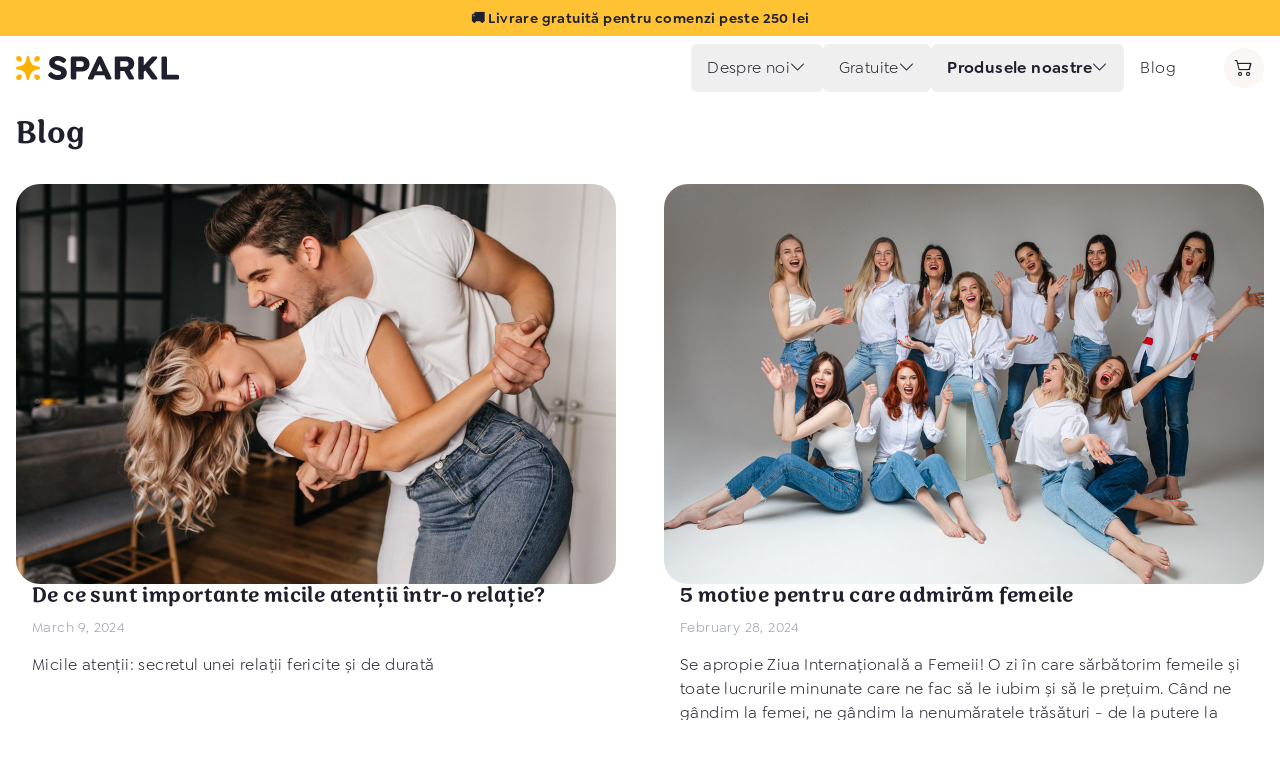

--- FILE ---
content_type: text/html
request_url: https://sparkl.ro/blog?page=2
body_size: 49005
content:
<!DOCTYPE html>
<html lang="ro">
	<head>
		<meta charset="utf-8" />
		<link rel="icon" href="/favicon.png" />
		<meta name="viewport" content="width=device-width" />
		
		<link href="/_app/immutable/assets/Icon.DU5onxf8.css" rel="stylesheet">
		<link href="/_app/immutable/assets/Toast.p2qa8AES.css" rel="stylesheet">
		<link href="/_app/immutable/assets/app.BerYBRQI.css" rel="stylesheet">
		<link href="/_app/immutable/assets/Button.qcp0F6Lu.css" rel="stylesheet">
		<link href="/_app/immutable/assets/Lightbox.tn0RQdqM.css" rel="stylesheet">
		<link href="/_app/immutable/assets/MiniCart.COpsTxpj.css" rel="stylesheet">
		<link href="/_app/immutable/assets/Header.BiPKwYVi.css" rel="stylesheet">
		<link href="/_app/immutable/assets/Footer.V8DC6OVe.css" rel="stylesheet">
		<link href="/_app/immutable/assets/flag-icons.BbQ41KNr.css" rel="stylesheet"><!--1msalny--><link rel="stylesheet" href="/assets/css/latin.css"/> <!--[!--><link rel="apple-touch-icon" sizes="180x180" href="/apple-touch-icon.png"/> <link rel="icon" type="image/png" sizes="32x32" href="/favicon-32x32.png"/> <link rel="icon" type="image/png" sizes="16x16" href="/favicon-16x16.png"/> <link rel="manifest" href="/site.webmanifest"/> <link rel="mask-icon" href="/safari-pinned-tab.svg" color="#ffb100"/> <meta name="apple-mobile-web-app-title" content="Sparkl"/> <meta name="application-name" content="Sparkl"/> <meta name="msapplication-TileColor" content="#00aba9"/> <meta name="theme-color" content="#ffffff"/> <meta property="og:title" content="Sparkl ✨ Cadouri creative și unice în doar câteva minute."/> <meta property="og:site_name" content="Sparkl"/> <meta property="og:url" content="https://sparkl.ro"/> <meta property="og:description" content=""/> <meta property="og:type" content="website"/> <meta property="og:image" content="https://cdn.giftery.studio/storefront/img/og/ro/general.jpg"/><!--]--> <!--[--><script>
            (function (w, d, s, l, i) {
                w[l] = w[l] || [];
                w[l].push({ 'gtm.start': new Date().getTime(), event: 'gtm.js' });
                var f = d.getElementsByTagName(s)[0],
                    j = d.createElement(s),
                    dl = l != 'dataLayer' ? '&l=' + l : '';
                j.async = true;
                j.src = 'https://www.googletagmanager.com/gtm.js?id=' + i + dl;
                f.parentNode.insertBefore(j, f);
            })(window, document, 'script', 'dataLayer', 'GTM-P4WXQSD4');
        </script><!----><!--]--><!----><!--12psia8--><!----><title>Blog | Sparkl</title>
	</head>
	<body>
		<div style="display: contents"><!--[--><!--[--><!----><!--[--><!----><noscript><iframe src="https://www.googletagmanager.com/ns.html?id=GTM-P4WXQSD4" height="0" width="0" style="display:none;visibility:hidden"></iframe></noscript> <!--[!--><!--]--><!----> <!--[--><!--[--><!----><!--[--><!----><div class="announcement bg-sun-500 text-ink-500 text-sm px-2 flex items-center justify-center py-2 text-center font-semibold relative z-[10] w-full"><span><!--[--><!---->🚚 Livrare gratuită pentru comenzi peste 250 lei<!----><!--]--></span><!----></div><!----><!--]--> <!--[!--><!--]--><!----> <div class=" relative h-fit bg-transparent"><!--[!--><!--]--> <!--[!--><!--]--> <div class="relative z-[10]"><div class="container px-4 mx-auto py-4 h-14 lg:h-16 flex items-center relative justify-between lg:justify-center"><!--[!--><!--]--> <!--[--><button class="lg:hidden w-10 h-10"><i class="bi bi-list text-xl w-10 h-10 text-ink-500"><!--[--><!--]--></i><!----></button><!--]--> <a data-sveltekit-reload="" href="/"><img src="https://cdn.giftery.studio/storefront/img/graphics/logo/sparkl/l-dark.svg" class="h-5 lg:h-6 absolute left-1/2 -translate-x-1/2 top-5 lg:top-6 lg:translate-x-0 lg:static lg:mx-auto"/></a> <!--[--><ul class="menu hidden lg:flex items-center gap-4 ml-auto mr-8"><!--[--><!--[--><li class="relative"><button class="flex items-center gap-2  h-12 px-4 transition hover:bg-vista-500  rounded-md flex items-center">Despre noi <i class="bi bi-chevron-down "><!--[--><!--]--></i><!----></button></li><!--]--><!--[--><li class="relative"><button class="flex items-center gap-2  h-12 px-4 transition hover:bg-vista-500  rounded-md flex items-center">Gratuite <i class="bi bi-chevron-down "><!--[--><!--]--></i><!----></button></li><!--]--><!--[--><li class="relative"><button class="flex items-center gap-2  h-12 px-4 transition hover:bg-vista-500 font-semibold rounded-md flex items-center">Produsele noastre <i class="bi bi-chevron-down "><!--[--><!--]--></i><!----></button></li><!--]--><!--[!--><li><a data-sveltekit-reload="" href="/blog" class="h-12 px-4 transition hover:bg-vista-500 rounded-md flex items-center">Blog</a></li><!--]--><!--]--></ul><!--]--> <!--[--><button class="text-lg w-10 min-w-[2.5rem] h-10 grid place-items-center rounded-full relative hover:bg-vista-500 bg-vista-500 transition "><i class="bi bi-cart2 transition "><!--[--><!--]--></i><!----> <!--[!--><!--]--></button> <!--[!--><!--]--><!--]--></div> <!--[!--><!--]--> <!--[!--><!--]--><!----> <!--[--><!--]--></div></div><!----> <!--[--><!--[!--><!----><!--[--><div class="container mx-auto px-4 mb-8 mt-4"><h1 class="text-center md:text-left font-display text-4xl">Blog</h1></div><!--]--> <div class="container mx-auto px-4 mb-16 relative"><div class="flex flex-col md:grid grid-cols-2 gap-12"><!--[--><a href="/blog/post/de-ce-sunt-importante-micile-atentii-intr-o-relatie" class="flex flex-col gap-8 group"><div class="w-full aspect-video overflow-hidden rounded-3xl"><img src="https://storage.googleapis.com/giftery-storefront.appspot.com/media%2Fmiert-fontosak-az-apro-figyelmessegek-egy-kapcsolatbanjpg%2Fgeneral%2Fimage_1709802115526_1200x1200.jpg" class="w-full h-full object-cover object-center group-hover:scale-105 transition duration-200 ease-in-out"/></div> <div class="px-4"><h3 class="mb-4"><span class="font-display text-2xl decoration-vista-500 transition duration-200 group-hover:underline-offset-4 group-hover:underline decoration-4">De ce sunt importante micile atenții într-o relație?</span> <span class="block text-ink-300 text-sm mt-2">March 9, 2024</span></h3> <p class="text-justify"><!----><p><span data-translation-id="2880">Micile atenții: secretul unei relații fericite și de durată</span></p>
<!----></p></div></a><a href="/blog/post/5-motive-pentru-care-admiram-femeile" class="flex flex-col gap-8 group"><div class="w-full aspect-video overflow-hidden rounded-3xl"><img src="https://storage.googleapis.com/giftery-storefront.appspot.com/media%2F5-ok-amiert-csodaljuk-a-noketjpg%2Fgeneral%2Fimage_1709111833314_1200x1200.jpg" class="w-full h-full object-cover object-center group-hover:scale-105 transition duration-200 ease-in-out"/></div> <div class="px-4"><h3 class="mb-4"><span class="font-display text-2xl decoration-vista-500 transition duration-200 group-hover:underline-offset-4 group-hover:underline decoration-4">5 motive pentru care admirăm femeile</span> <span class="block text-ink-300 text-sm mt-2">February 28, 2024</span></h3> <p class="text-justify"><!----><p><span data-translation-id="3220">Se apropie Ziua Internațională a Femeii! O zi în care sărbătorim femeile și toate lucrurile minunate care ne fac să le iubim și să le prețuim. Când ne gândim la femei, ne gândim la nenumăratele trăsături - de la putere la bunătate și empatie - care ne fac să le admirăm. În acest articol, am adunat 5 motive (dintr-un milion) pentru care admirăm femeile! </span></p>
<!----></p></div></a><a href="/blog/post/care-sunt-limbajele-iubirii" class="flex flex-col gap-8 group"><div class="w-full aspect-video overflow-hidden rounded-3xl"><img src="https://storage.googleapis.com/giftery-storefront.appspot.com/media%2Fborito1png%2Fgeneral%2Fimage_1708528233419_1200x1200.png" class="w-full h-full object-cover object-center group-hover:scale-105 transition duration-200 ease-in-out"/></div> <div class="px-4"><h3 class="mb-4"><span class="font-display text-2xl decoration-vista-500 transition duration-200 group-hover:underline-offset-4 group-hover:underline decoration-4">Care sunt limbajele iubirii?</span> <span class="block text-ink-300 text-sm mt-2">February 21, 2024</span></h3> <p class="text-justify"><!----><p><span data-translation-id="5674">Știi care este limbajul tău de iubire?</span>
<span data-translation-id="5675">Cum să-ți exprimi emoțiile folosind limbajul de iubire?
Un ghid în labirintul exprimării emoționale.</span>
<span data-translation-id="5676">Erai interesat întotdeauna care este limbajul tău de iubire, dar nu ai aprofundat niciodată subiectul? Atunci a sosit momentul! Citește articolul nostru și cunoaște-te mai bine, află de ce ai nevoie cel mai mult într-o relație!</span></p>
<!----></p></div></a><a href="/blog/post/5-super-cadouri-de-ziua-indragostitilor" class="flex flex-col gap-8 group"><div class="w-full aspect-video overflow-hidden rounded-3xl"><img src="https://storage.googleapis.com/giftery-storefront.appspot.com/media%2Fcouple-enjoying-valentines-day-celebration-jpg%2Fgeneral%2Fimage_1706104486474_1200x1200.jpg" class="w-full h-full object-cover object-center group-hover:scale-105 transition duration-200 ease-in-out"/></div> <div class="px-4"><h3 class="mb-4"><span class="font-display text-2xl decoration-vista-500 transition duration-200 group-hover:underline-offset-4 group-hover:underline decoration-4">5 super cadouri de Ziua Îndrăgostiților</span> <span class="block text-ink-300 text-sm mt-2">February 1, 2024</span></h3> <p class="text-justify"><!----><p><span data-translation-id="6794">Ziua Îndrăgostiților este o sărbătoare a iubirii și a îndrăgostiților. În fiecare an încercăm să găsim cadoul perfect pentru a ne exprima sentimentele față de persoana iubită, dar nu este atât de ușor pe cât pare. De obicei, vrem să oferim ceva special, generos și memorabil, care va surprinde persoana iubită.
Care sunt aceste super cadouri de Valentine's Day? 🤔❤️</span></p>
<!----></p></div></a><a href="/blog/post/5-idei-inedite-de-intalnire-de-ziua-indragostitilor" class="flex flex-col gap-8 group"><div class="w-full aspect-video overflow-hidden rounded-3xl"><img src="https://storage.googleapis.com/giftery-storefront.appspot.com/media%2F20190128meglepo-valentin-napi-cukisagok-2-jpeg%2Fgeneral%2Fimage_1706702571622_1200x1200.jpeg" class="w-full h-full object-cover object-center group-hover:scale-105 transition duration-200 ease-in-out"/></div> <div class="px-4"><h3 class="mb-4"><span class="font-display text-2xl decoration-vista-500 transition duration-200 group-hover:underline-offset-4 group-hover:underline decoration-4">5 idei inedite de întâlnire de Ziua Îndrăgostiților</span> <span class="block text-ink-300 text-sm mt-2">February 1, 2024</span></h3> <p class="text-justify"><!----><p><span data-translation-id="3075">Ziua Îndrăgostiților se apropie cu pași repezi!🤗</span> <span data-translation-id="3077">Bineînțeles, o astfel de ocazie excepțională necesită un program excepțional!</span></p>
<!----></p></div></a><a href="/blog/post/un-asemenea-cadou-te-va-face-eroul-zilei-indragostitilor" class="flex flex-col gap-8 group"><div class="w-full aspect-video overflow-hidden rounded-3xl"><img src="https://storage.googleapis.com/giftery-storefront.appspot.com/media%2Fvalentin-hos-cover-jpg%2Fgeneral%2Fimage_1705415692076_1200x1200.jpg" class="w-full h-full object-cover object-center group-hover:scale-105 transition duration-200 ease-in-out"/></div> <div class="px-4"><h3 class="mb-4"><span class="font-display text-2xl decoration-vista-500 transition duration-200 group-hover:underline-offset-4 group-hover:underline decoration-4">Un asemenea cadou te va face eroul Zilei Îndrăgostiților.</span> <span class="block text-ink-300 text-sm mt-2">January 16, 2024</span></h3> <p class="text-justify"><!----><p><span data-translation-id="2457">Ziua Îndrăgostiților este ocazia specială pentru a-i reaminti persoanei iubite (și ție însuți) cât de mult o iubești și o apreciezi și cât de norocoși sunteți că v-ați găsit unul pe celălalt!
De aceea, de Ziua Îndrăgostiților, cei mai mulți preferă să ofere un cadou persoanei iubite, însă găsirea cadoului perfect nu este o sarcină ușoară. Din fericire, suntem aici pentru a te ajuta 😉 😉 😉</span></p>
<!----></p></div></a><a href="/blog/post/decoratiuni-creative-diy-pentru-zilele-de-iarna" class="flex flex-col gap-8 group"><div class="w-full aspect-video overflow-hidden rounded-3xl"><img src="https://storage.googleapis.com/giftery-storefront.appspot.com/media%2Fcover-jpg%2Fgeneral%2Fimage_1702385221171_1200x1200.jpg" class="w-full h-full object-cover object-center group-hover:scale-105 transition duration-200 ease-in-out"/></div> <div class="px-4"><h3 class="mb-4"><span class="font-display text-2xl decoration-vista-500 transition duration-200 group-hover:underline-offset-4 group-hover:underline decoration-4">Decorațiuni creative DIY pentru zilele de iarnă</span> <span class="block text-ink-300 text-sm mt-2">December 12, 2023</span></h3> <p class="text-justify"><!----><p><span data-translation-id="5863">Îți place și să confecționezi... Ne înșelăm? 😋 Dacă te gândești să faci totul singur anul acesta și să îți vezi casa decorată de sărbători ca într-un film american, citește mai departe!</span></p>
<!----></p></div></a><a href="/blog/post/5-cele-mai-bune-cadouri-de-craciun-in-2023" class="flex flex-col gap-8 group"><div class="w-full aspect-video overflow-hidden rounded-3xl"><img src="https://storage.googleapis.com/giftery-storefront.appspot.com/media%2Fcover-jpg%2Fbg%2Fimage_1701437688917_1200x1200.jpg" class="w-full h-full object-cover object-center group-hover:scale-105 transition duration-200 ease-in-out"/></div> <div class="px-4"><h3 class="mb-4"><span class="font-display text-2xl decoration-vista-500 transition duration-200 group-hover:underline-offset-4 group-hover:underline decoration-4">5 cele mai bune cadouri de Crăciun în 2023</span> <span class="block text-ink-300 text-sm mt-2">December 1, 2023</span></h3> <p class="text-justify"><!----><p><span data-translation-id="6099">Încă nu știi ce să cumperi de Crăciun în acest an? Îți arătăm 5 idei de cadouri cu care nu ai cum să dai greș!</span></p>
<!----></p></div></a><a href="/blog/post/5-motive-neobisnuite-pentru-a-achizitiona-acest-cadou-personanei-iubite" class="flex flex-col gap-8 group"><div class="w-full aspect-video overflow-hidden rounded-3xl"><img src="https://storage.googleapis.com/giftery-storefront.appspot.com/media%2Flove-list-hu-1-jpg%2Fro%2Fimage_1701431618808_1200x1200.jpg" class="w-full h-full object-cover object-center group-hover:scale-105 transition duration-200 ease-in-out"/></div> <div class="px-4"><h3 class="mb-4"><span class="font-display text-2xl decoration-vista-500 transition duration-200 group-hover:underline-offset-4 group-hover:underline decoration-4">5 motive neobișnuite pentru a achiziționa acest cadou personanei iubite </span> <span class="block text-ink-300 text-sm mt-2">December 1, 2023</span></h3> <p class="text-justify"><!----><p><span data-translation-id="528">Căutați un cadou puțin....neobișnuit? Ce nu a primit cu siguranță partenerul tău încă? Vă prezentăm Love List, cu 100 de idei unice și interesante de întâlniri, adunate într-un poster răzuibil, tip bucket list.Cufundă-te în 100 de posibilități de ilustrații mici dar distractive, aventurați-vă fie iarnă fie vară, în aer liber sau sau interior. A mai rămas doar o întrebare: cât de repede duceți la final cele 100 de întâlniri?</span></p>
<!----></p></div></a><a href="/blog/post/idei-de-intalniri-de-iarna" class="flex flex-col gap-8 group"><div class="w-full aspect-video overflow-hidden rounded-3xl"><img src="https://storage.googleapis.com/giftery-storefront.appspot.com/media%2Fcover-teli-randi-otletek-png%2Fgeneral%2Fimage_1700949217100_1200x1200.png" class="w-full h-full object-cover object-center group-hover:scale-105 transition duration-200 ease-in-out"/></div> <div class="px-4"><h3 class="mb-4"><span class="font-display text-2xl decoration-vista-500 transition duration-200 group-hover:underline-offset-4 group-hover:underline decoration-4">Idei de întâlniri de iarnă</span> <span class="block text-ink-300 text-sm mt-2">November 29, 2023</span></h3> <p class="text-justify"><!----><p><span data-translation-id="2430">Este timpul să vă treziți din somnul de iarnă! Cum? Cu întâlniri minunate, bineînțeles! În postarea noastră vei găsi 5 idei de întâlniri de iarnă cu care îți vei impresiona cu siguranță partenerul!</span></p>
<!----></p></div></a><!--]--></div> <div class="mt-12 flex gap-4 items-center justify-center"><!----><a data-sveltekit-reload="false" class="  tracking-wider flex items-center w-fit justify-center text-center font-semibold uppercase transition-all rounded-full leading-5 cursor-pointer  min-h-[2rem] py-1 px-4 gap-1.5 text-sm bg-vista-600 hover:bg-vista-400 active:bg-vista-700 text-ink-500 transition-all   svelte-18k54b3" href="https://sparkl.ro/blog?page=1" target="_self"><!--[!--><!--]--> <!--[!--><!--]--> <!--[--><i class="bi bi-arrow-left text-[1.1em]"><!--[--><!--]--></i><!--]--> <!--[--><!--]--><!----></a><!----><!----> <span class="h-8 bg-vista-500 w-16 rounded-full grid place-items-center text-center">2</span> <!----><a data-sveltekit-reload="false" class="  tracking-wider flex items-center w-fit justify-center text-center font-semibold uppercase transition-all rounded-full leading-5 cursor-pointer  min-h-[2rem] py-1 px-4 gap-1.5 text-sm bg-vista-600 hover:bg-vista-400 active:bg-vista-700 text-ink-500 transition-all   svelte-18k54b3" href="https://sparkl.ro/blog?page=3" target="_self"><!--[!--><!--]--> <!--[!--><!--]--> <!--[--><i class="bi bi-arrow-right text-[1.1em]"><!--[--><!--]--></i><!--]--> <!--[--><!--]--><!----></a><!----><!----></div></div><!----><!--]--><!--]--> <footer class="bg-vista-500 mt-auto"><div class="container mx-auto flex flex-col md:grid grid-cols-[3fr_2fr_2fr] gap-8 py-8 px-4 md:py-12"><div class="flex flex-col gap-8"><!----><a href="https://g.page/r/CTyxAYmeb-g0EBM" target="_blank" class=" bg-white w-fit rounded-md py-2 px-4 pl-3 flex items-center gap-3"><img src="https://cdn.giftery.studio/storefront/img/misc/partner-logos/google.svg" alt="Google" class="h-8 "/> <div class=" flex flex-col text-base"><div class="flex gap-1"><!--[--><i class="bi bi-star-fill text-sun-500 "><!--[--><!--]--></i><i class="bi bi-star-fill text-sun-500 "><!--[--><!--]--></i><i class="bi bi-star-fill text-sun-500 "><!--[--><!--]--></i><i class="bi bi-star-fill text-sun-500 "><!--[--><!--]--></i><!--]--> <i class="bi bi-star-half text-sun-500 "><!--[--><!--]--></i><!----> <span class="font-semibold ml-1">4.9</span></div> <span class="text-sm">Pe baza a 1200+ recenzii</span></div><!----></a><!----><!----> <div><h5 class="uppercase font-semibold tracking-wider text-ink-500/50 mb-4 text-sm"><i class="bi bi-lock-fill "><!--[--><!--]--></i><!----> Plătește în siguranță</h5> <div class="flex flex-wrap gap-2"><!--[--><div class="rounded-md h-10 overflow-hidden w-16 flex items-center justify-center gap-2 bg-white svelte-1n5lynz"><!--[!--><!----><div target="_blank" class="svelte-1n5lynz"><img src="https://cdn.giftery.studio/storefront/img/payment/visa.svg" alt="Visa" class="h-full w-full object-cover object-center svelte-1n5lynz"/><!----></div><!----><!--]--></div><div class="rounded-md h-10 overflow-hidden w-16 flex items-center justify-center gap-2 bg-white svelte-1n5lynz"><!--[!--><!----><div target="_blank" class="svelte-1n5lynz"><img src="https://cdn.giftery.studio/storefront/img/payment/mastercard.svg" alt="Mastercard" class="h-full w-full object-cover object-center svelte-1n5lynz"/><!----></div><!----><!--]--></div><div class="rounded-md h-10 overflow-hidden w-16 flex items-center justify-center gap-2 bg-white svelte-1n5lynz"><!--[!--><!----><div target="_blank" class="svelte-1n5lynz"><img src="https://cdn.giftery.studio/storefront/img/payment/stripe.svg" alt="stripe" class="h-full w-full object-cover object-center svelte-1n5lynz"/><!----></div><!----><!--]--></div><div class="rounded-md h-10 overflow-hidden w-16 flex items-center justify-center gap-2 bg-white svelte-1n5lynz"><!--[!--><!----><div target="_blank" class="svelte-1n5lynz"><img src="https://cdn.giftery.studio/storefront/img/payment/cod.svg" alt="cod" class="h-full w-full object-cover object-center svelte-1n5lynz"/><!----></div><!----><!--]--></div><!--]--></div></div> <div><h5 class="uppercase font-semibold tracking-wider text-ink-500/50 mb-4 text-sm"><i class="bi bi-truck "><!--[--><!--]--></i><!----> Livrare rapidă</h5> <div class="flex flex-wrap gap-2"><!--[--><!--]--></div></div></div> <div class="h-fit flex flex-wrap items-center md:justify-center gap-4"><!--[!--><!--]--></div> <div class="flex flex-col gap-4 md:items-end"><div class="flex gap-2 flex-wrap justify-start md:justify-end"><!--[--><a href="https://instagram.com/sparkl_ro" target="_blank"><i class="bi bi-instagram text-xl w-10 h-10 transition hover:text-ink-500 text-vista-800 items-center flex justify-center"><!--[--><!--]--></i><!----></a><a href="https://facebook.com/sparklro" target="_blank"><i class="bi bi-facebook text-xl w-10 h-10 transition hover:text-ink-500 text-vista-800 items-center flex justify-center"><!--[--><!--]--></i><!----></a><a href="https://m.me/sparklro" target="_blank"><i class="bi bi-messenger text-xl w-10 h-10 transition hover:text-ink-500 text-vista-800 items-center flex justify-center"><!--[--><!--]--></i><!----></a><a href="https://pinterest.com/sparklro" target="_blank"><i class="bi bi-pinterest text-xl w-10 h-10 transition hover:text-ink-500 text-vista-800 items-center flex justify-center"><!--[--><!--]--></i><!----></a><a href="https://tiktok.com/@sparkl.ro" target="_blank"><i class="bi bi-tiktok text-xl w-10 h-10 transition hover:text-ink-500 text-vista-800 items-center flex justify-center"><!--[--><!--]--></i><!----></a><a href="/cdn-cgi/l/email-protection#fe97909891be8d8e9f8c9592d08c91" target="_blank"><i class="bi bi-envelope text-xl w-10 h-10 transition hover:text-ink-500 text-vista-800 items-center flex justify-center"><!--[--><!--]--></i><!----></a><!--]--></div> <!--[--><!--[!--><!--]--><!--]--><!----> <ul class="md:text-right"><!--[--><li><a href="/returns" class="text-sm hover:underline underline-offset-4 decoration-vista-700 transition">Condiții de returnare și rambursare</a></li><li><a href="/terms" class="text-sm hover:underline underline-offset-4 decoration-vista-700 transition">Condiții contractuale generale</a></li><li><a href="/privacy" class="text-sm hover:underline underline-offset-4 decoration-vista-700 transition">Politica de confidențialitate</a></li><!--]--></ul> <span class="text-sm block mt-auto">© Giftery International 2026</span></div></div></footer><!----><!----><!--]--><!----><!--]--><!----> <!--[!--><!--]--><!----><!----><!--]--><!----><!----><!--]--> <!--[!--><!--]--><!--]-->
			
			<script data-cfasync="false" src="/cdn-cgi/scripts/5c5dd728/cloudflare-static/email-decode.min.js"></script><script>
				{
					__sveltekit_ihvltf = {
						base: "",
						env: {"PUBLIC_MAPBOX_TOKEN":"pk.eyJ1IjoiZ2lmdGVyeWludGVybmF0aW9uYWwiLCJhIjoiY2xmNGNsNWdtMTFmbjNvcjB3OTFtYzVyYiJ9.i7kpWsmMG0Nwz92pJe0o9w","PUBLIC_STRIPE_KEY_RO":"pk_live_51OFm9sCvTjP1ooacyYw0Qrd03ew2KKgiI8Tnu4vg15blFFr7qfs3quZmzjGPW1nNso8yBcIOpjiPBvz2SI6MlYMY00LPvAix8g","PUBLIC_POSTHOG_TOKEN":"phc_W7fiL4QRVZkp6NovN8A44GgQKbxDlpuIVffkUNvx6aG","PUBLIC_STRIPE_KEY_ES":"pk_live_51REWLVIeRVzVM8rj9z5uB4wISenonb2uF3zRxiqHBaNZYBqEfeviPE6JVLaDb2MxPNizYa9Pv6bogJDVH7y9W4Xp00j7mQjF8Z","PUBLIC_STRIPE_KEY_EE":"pk_live_51Q6FNDIspkmJbVJ78E7yoju0J8aZ8jMRkhp94eN1IAGmkDCkL2avnoVYLscBWrsrjntPDW3zXnpaD2SNr1cDioso00DIDQ3guv","PUBLIC_STRIPE_KEY_BG":"pk_live_51NnfwZAupbT8zEiKQ6z6Bwd3sjFdnmBPVKAoo75rKif9YtyiXWvGP7HdjFGgLb6sVt1UCsZEa7jcLqWlXcVwFdBH00IXBIHJ3r","PUBLIC_STRIPE_KEY_GR":"pk_live_51O71uKGVqGSXFY8u0WShTpLuNGe1uafvZZob9OQupzHOalD2KQoHyYWEIbnhqlYuJRk4IrWTo48yfnzIp2qFT3QS00lhoThtZJ","PUBLIC_ENVIRONMENT":"production","PUBLIC_STRIPE_KEY_HU":"pk_live_51OMhs8JgqSRh3lUDYI21Se7KGZsPP7OxUKzkc1EzDATj1oDS6ZaIh0O1D2DDGfWKU7E4ESG0CuMYO0XPxrQuKOLQ00DbQwmbfS","PUBLIC_STRIPE_KEY_HR":"pk_live_51OFmIBFTGEP5rioHXv7MP3G5FBAvqxbMz15AtzJjB26Ep99ZpV9F6rIne97nTJkhuZ5qO0cfUo3MWObxwluZ8J2y00NltjJXNB","PUBLIC_PAYPAL_CLIENT_ID":"AVB3RUW_Mr339lpxCc8Zl7JovWrnOKYAJcjgB5b4zS1C8VdLoVJ6hntZFjSt936FVbzzaaEKJKi05qcE","PUBLIC_STRIPE_KEY_LT":"pk_live_51Q6EdCCQPbo92z4KfNW4wjuOh0JmbRvdwGTHrqSwwidZ0eyIU4o8cJnrYVUxbauoVo0nSY89nnhdoJqWS8kVwe1T00xl2FzZVc","PUBLIC_STRIPE_KEY_LV":"pk_live_51Q6ExIGyGgDgH8wOn3KiWMe32wkhh2yu8NEgrhyQX742FSwbl5j4MCHZi8suSGOSMP0g0tZ228DM4Njl09GnqotK00D9zs4iO0","PUBLIC_STRIPE_KEY_AT":"pk_live_51QIsAGAQDmLXM1qHt6D1oN2VMskRHfINibyWBhrgkfZbkLN26rdqNDzwM15gRHtjB9mmdQjNOJeBuR6GYPlyJ0dR00kBBpusSi","PUBLIC_STRIPE_KEY_SI":"pk_live_51NyyuzKaR6SVBBMt0SsHSPLxl4uI61fanWXKVHujWn7U1dqArwGoT4ln1u1s5c1jBxr2lO2gI2Iy9AErzScKGqbL00qm8WxhI0","PUBLIC_STRIPE_KEY_SK":"pk_live_51OYpdyIM8GgF9llNSD6rMYyit2TCxU6afFtorqUqO2ppFcJtqKQwkMYhLwYRLcXTA0XGscePf8RiqSrjjI9B8cvm000IcsBKwZ","PUBLIC_STRIPE_KEY_PL":"pk_live_51MeJ9pIy657oNjR1usm1faY1BRedDvw993t53A1r3SuqFPjOWOOBg6H89M6u5MXVVVyXo5AambCRdvhm2pHQwast00cKCkJg4l","PUBLIC_STRIPE_KEY_PT":"pk_live_51REWkuIWbzOc01WFS7TW7wtJ0K2PvQxYNp5OgGIgEbwhxSzkhp31rpLILSJ5MmZ4gosXsuVzVcYtO9SY6ITpADGo00p57q9Pql","PUBLIC_GSERVICES_API_KEY":"AIzaSyDoVmpNKdKrJbjYgnW-2cqDVwk-aLE-HKU","PUBLIC_STRIPE_KEY_IT":"pk_live_51PP8NbHkaiFZAOsvczRdcPB3u5djhd2DB159tuslppRFFnd6NjHOA5aAjd6rXiEM2MVH0SGxd1FPAiRdCMRlo6hZ005XjQFr09","PUBLIC_STRIPE_KEY_CZ":"pk_live_51LdGhHDx2EiygZ5KxxG7ZLeBR0wAeAFxN0GljaEpP9MkLbqqz3xyCJpuqbKNAMN8sU64vfYItRxwCxzrdrstJZzq00blgI4O5j"}
					};

					const element = document.currentScript.parentElement;

					Promise.all([
						import("/_app/immutable/entry/start.D4HMjL7k.js"),
						import("/_app/immutable/entry/app.Dor65h1n.js")
					]).then(([kit, app]) => {
						kit.start(app, element, {
							node_ids: [0, 2, 3, 16],
							data: [(function(a){a[0]={day:"weekdays",end:"15:00",start:"07:00"};return {type:"data",data:{country:"ro",locale:"ro",brand:"sparkl",preferences:{content:{faq:[{icon:"coin",questions:["coupon","payment"],category:"payment"},{icon:"truck",questions:["receive","shippingTime","notHome"],category:"shipping"}],newHero:false,asSeenInTinyTales:{pl:[{name:"Baby-Shower",logo:"babyshower.png",url:"https://baby-shower.pl/wplyw-spersonalizowanych-bajek-na-rozwoj-dziecka/"}],hu:[{name:"femcafe",logo:"femcafe.svg",url:"https://www.femcafe.hu/cikkek/lifestyle/egyedi-nevre-szolo-mesekonyv-gyerekeknek"},{name:"Papás Mamás",logo:"papasmamas.png",url:"https://papasmamasmagazin.hu/gyerekek/az-egyedi-mesek-hatasai-a-gyermekfejlodesre-csak-egy-ujabb-divathobort-vagy-valoban-hasznos/"}],gr:[{name:"neoigoneis",logo:"neoigoneis.png",url:"https://neoigoneis.gr/o-antiktypos-ton-prosopopoiimenon-paramythion-stin-anaptyxi-tou-paidiou/"}]},asSeenIn:{pl:[{name:"Miasto Kobiet",logo:"mk.png",url:"https://www.miastokobiet.pl/odkrylismy-najbardziej-urokliwy-prezent-swiateczny-oto-dlaczego-love-note-to-doskonaly-wybor/"},{name:"kreatywna.pl",logo:"kreatywna.png",url:"https://www.kreatywna.pl/spoleczenstwo/zostan-bohaterem-walentynek/"},{name:"pless.pl",logo:"pless.svg",url:"https://www.pless.pl/wiadomosci/81522-znalezlismy-najbardziej-osobisty-prezent-swiateczny-oto-dlaczego-love-note-jest-najlepszy"}],gr:[{name:"neolaia.gr",logo:"neolaia.svg",url:"https://www.neolaia.gr/2024/01/19/dimiourgikes-idees-doron-gia-stigmes-charas/"}],hu:[{logo:"rtl.svg",name:"RTL",url:"https://rtl.hu/capak-kozott/2025/01/12/sparkl-ajanlattetel-alovits-marton-princzi-mihany"},{url:"https://rtl.hu/capak-kozott/2025/01/12/sparkl-ajanlattetel-alovits-marton-princzi-mihany",logo:"capakkozott.png",name:"Cápák között"},{logo:"funzine.svg",url:"https://funzine.hu/2023/11/28/karacsony/5-szivhez-szolo-ajandek-a-karacsonyfa-ala-amivel-kedveskedhetunk-szeretteinknek/",name:"Funzine"},{name:"Femcafé",url:"https://www.femcafe.hu/cikkek/lifestyle/egyedi-nevre-szolo-mesekonyv-gyerekeknek",logo:"femcafe.svg"},{name:"SzeretlekMagyarország.hu",url:"https://www.szeretlekmagyarorszag.hu/karacsony/love-note-szemelyes-karacsonyi-ajandek/",logo:"szeretlekmagyarorszag.svg"},{logo:"stylehu.svg",name:"Style Magazin",url:"https://www.stylemagazin.hu/hir/Koszontsd-egyedi-ajandekkal-az-Edesanyad/29948/aktualis/"}]},hero:[{inCountries:["hu"],button:{content:"Megnézem",rendered:"Megnézem",type:"raw"},buttonHref:"/tinytales/moments/mom",title:{content:"A világ legnagyobb csodája",type:"raw",rendered:"A világ legnagyobb csodája"},style:"lolly",id:"8f144ef0-b0d9-11f0-954b-abec3d26ac50",background:{src:{thumbnail:"https://storage.googleapis.com/giftery-storefront.appspot.com/media%2Fanya-es-baba-ablaknal_1-1_hujpeg%2Fgeneral%2Fimage_1761310830172_500x500.jpeg",full:"https://storage.googleapis.com/giftery-storefront.appspot.com/media%2Fanya-es-baba-ablaknal_1-1_hujpeg%2Fgeneral%2Fimage_1761310830172.jpeg",large:"https://storage.googleapis.com/giftery-storefront.appspot.com/media%2Fanya-es-baba-ablaknal_1-1_hujpeg%2Fgeneral%2Fimage_1761310830172_1200x1200.jpeg"},hasLanguageVariations:false,languageVariations:{}},layout:"left",body:{content:"Egy mese az édesanyák mindennapi hőstetteiről",type:"raw",rendered:"Egy mese az édesanyák mindennapi hőstetteiről"},color:"sun"},{layout:"left",title:{rendered:{pl:"Gdzie wspomnienia są tworzone",hu:"Ahol az emlékek születnek",sk:"Kde sa vytvárajú spomienky",ro:"Acolo unde se nasc amintiri",si:"Kjer ustvarjamo spomine",bg:"Където се създават спомени",cz:"Kde se vytvářejí vzpomínky",gr:"Εκεί που φτιάχνονται αναμνήσεις",hr:"Tamo gdje se stvaraju sjećanja",it:"Dove prendono vita i ricordi"},content:"@@5575",type:"translation"},inCountries:["hu","ro","cz","sk","hr","pl","bg","gr","si","it"],button:{content:"@@5577\n",type:"translation",rendered:{si:"Oglej si Love Note\n",hu:"Megnézem a Love Note-ot\n",ro:"Vezi Love Note\n",gr:"Δείτε το Love Note\n",it:"Scopri Love Note\n",bg:"Разгледай книгата Love Note\n",cz:"Podívejte se na Love Note\n",pl:"Zobacz Love Note\n",sk:"Pozrite si Love Note\n",hr:"Pogledajte Love Note\n"}},id:"c6e5da90-f1d3-11ee-88ed-f947dfdb73a0",buttonHref:"/lovenote",color:"sun",background:{src:{thumbnail:"https://storage.googleapis.com/giftery-storefront.appspot.com/media%2Fhero_hujpeg%2Fgeneral%2Fimage_1719220455980_500x500.jpeg",full:"https://storage.googleapis.com/giftery-storefront.appspot.com/media%2Fhero_hujpeg%2Fgeneral%2Fimage_1719220455980.jpeg",large:"https://storage.googleapis.com/giftery-storefront.appspot.com/media%2Fhero_hujpeg%2Fgeneral%2Fimage_1719220455980_1200x1200.jpeg"},languageVariations:{gr:{full:"https://storage.googleapis.com/giftery-storefront.appspot.com/media%2Fhero_hujpeg%2Fgr%2Fimage_1719220531099.jpeg",large:"https://storage.googleapis.com/giftery-storefront.appspot.com/media%2Fhero_hujpeg%2Fgr%2Fimage_1719220531099_1200x1200.jpeg",thumbnail:"https://storage.googleapis.com/giftery-storefront.appspot.com/media%2Fhero_hujpeg%2Fgr%2Fimage_1719220531099_500x500.jpeg"},sk:{large:"https://storage.googleapis.com/giftery-storefront.appspot.com/media%2Fhero_hujpeg%2Fsk%2Fimage_1719220496947_1200x1200.jpeg",full:"https://storage.googleapis.com/giftery-storefront.appspot.com/media%2Fhero_hujpeg%2Fsk%2Fimage_1719220496947.jpeg",thumbnail:"https://storage.googleapis.com/giftery-storefront.appspot.com/media%2Fhero_hujpeg%2Fsk%2Fimage_1719220496947_500x500.jpeg"},it:{full:"https://storage.googleapis.com/giftery-storefront.appspot.com/media%2Fhero_hujpeg%2Fit%2Fimage_1719220679193.jpg",thumbnail:"https://storage.googleapis.com/giftery-storefront.appspot.com/media%2Fhero_hujpeg%2Fit%2Fimage_1719220679193_500x500.jpg",large:"https://storage.googleapis.com/giftery-storefront.appspot.com/media%2Fhero_hujpeg%2Fit%2Fimage_1719220679193_1200x1200.jpg"},bg:{large:"https://storage.googleapis.com/giftery-storefront.appspot.com/media%2Fhero_hujpeg%2Fbg%2Fimage_1719220536895_1200x1200.jpeg",thumbnail:"https://storage.googleapis.com/giftery-storefront.appspot.com/media%2Fhero_hujpeg%2Fbg%2Fimage_1719220536895_500x500.jpeg",full:"https://storage.googleapis.com/giftery-storefront.appspot.com/media%2Fhero_hujpeg%2Fbg%2Fimage_1719220536895.jpeg"},hu:{large:"https://storage.googleapis.com/giftery-storefront.appspot.com/media%2Fhero_hujpeg%2Fhu%2Fimage_1719220520336_1200x1200.jpeg",full:"https://storage.googleapis.com/giftery-storefront.appspot.com/media%2Fhero_hujpeg%2Fhu%2Fimage_1719220520336.jpeg",thumbnail:"https://storage.googleapis.com/giftery-storefront.appspot.com/media%2Fhero_hujpeg%2Fhu%2Fimage_1719220520336_500x500.jpeg"},pl:{large:"https://storage.googleapis.com/giftery-storefront.appspot.com/media%2Fhero_hujpeg%2Fpl%2Fimage_1719220514974_1200x1200.jpeg",thumbnail:"https://storage.googleapis.com/giftery-storefront.appspot.com/media%2Fhero_hujpeg%2Fpl%2Fimage_1719220514974_500x500.jpeg",full:"https://storage.googleapis.com/giftery-storefront.appspot.com/media%2Fhero_hujpeg%2Fpl%2Fimage_1719220514974.jpeg"},si:{large:"https://storage.googleapis.com/giftery-storefront.appspot.com/media%2Fhero_hujpeg%2Fsi%2Fimage_1719220525548_1200x1200.jpeg",full:"https://storage.googleapis.com/giftery-storefront.appspot.com/media%2Fhero_hujpeg%2Fsi%2Fimage_1719220525548.jpeg",thumbnail:"https://storage.googleapis.com/giftery-storefront.appspot.com/media%2Fhero_hujpeg%2Fsi%2Fimage_1719220525548_500x500.jpeg"},ro:{thumbnail:"https://storage.googleapis.com/giftery-storefront.appspot.com/media%2Fhero_hujpeg%2Fro%2Fimage_1719220489858_500x500.jpeg",full:"https://storage.googleapis.com/giftery-storefront.appspot.com/media%2Fhero_hujpeg%2Fro%2Fimage_1719220489858.jpeg",large:"https://storage.googleapis.com/giftery-storefront.appspot.com/media%2Fhero_hujpeg%2Fro%2Fimage_1719220489858_1200x1200.jpeg"},hr:{large:"https://storage.googleapis.com/giftery-storefront.appspot.com/media%2Fhero_hujpeg%2Fhr%2Fimage_1719220507732_1200x1200.jpeg",thumbnail:"https://storage.googleapis.com/giftery-storefront.appspot.com/media%2Fhero_hujpeg%2Fhr%2Fimage_1719220507732_500x500.jpeg",full:"https://storage.googleapis.com/giftery-storefront.appspot.com/media%2Fhero_hujpeg%2Fhr%2Fimage_1719220507732.jpeg"},cz:{large:"https://storage.googleapis.com/giftery-storefront.appspot.com/media%2Fhero_hujpeg%2Fcz%2Fimage_1719220502361_1200x1200.jpeg",thumbnail:"https://storage.googleapis.com/giftery-storefront.appspot.com/media%2Fhero_hujpeg%2Fcz%2Fimage_1719220502361_500x500.jpeg",full:"https://storage.googleapis.com/giftery-storefront.appspot.com/media%2Fhero_hujpeg%2Fcz%2Fimage_1719220502361.jpeg"}},hasLanguageVariations:true},body:{content:"@@5576\n",rendered:{ro:"Cauți un cadou inedit pe care sigur nu l-a primit niciodată? L-ai găsit. Personalizarea produselor noastre este atât de simplă pe cât este dăruirea acestora, care oferă multe bucurii. \n",hu:"Olyan ajándékot keresel, amilyet még biztos nem kapott? Megtaláltad. Egyedi termékeinket olyan könnyű elkészíteni, mint amilyen öröm kapni.\n",bg:"Търсите подарък, който не сте подарявали досега? Току що го намерихте! Нашите уникални продукти се изработват много лесно и доставят много радост на всеки, който ги получи!\n",it:"Stai cercando un regalo che non hanno mai ricevuto prima? I nostri prodotti unici sono tanto facili da realizzare quanto piacevoli da ricevere.\n",pl:"Szukasz prezentu, jakiego jeszcze nigdy nikt nie dostał? Właśnie go znalazłeś. Nasze unikalne produkty są łatwe do wykonania, a ich otrzymanie sprawia ogromną radość.\n",cz:"Hledáte dárek, který ještě nikdy neobdrželi? Našli jste ho. Naše jedinečné výrobky lze vyrobit stejně snadno, jako je radost je přijímat.\n",hr:"Tražite li dar koji još nikada nisu dobili? Našli ste ga. Naše jedinstvene proizvode jednako je lako napraviti kao što ih je zadovoljstvo primiti.\n",sk:"Hľadáte darček, ktorý ešte nikdy nedostali? Našli ste ho. Naše jedinečné výrobky sa dajú vyrobiť rovnako ľahko, ako je radosť ich prijímať.\n",gr:"Ψάχνετε ένα δώρο που δεν έχετε ξαναχαρίσει; Μόλις το βρήκατε; Τα μοναδικά μας προϊόντα φτιάχνονται πολύ εύκολα και χαρίζουν πολλή χαρά σε όποιον τα λαμβάνει!\n",si:"Iščete darilo, ki ga še nikoli niso prejeli? Našli ste ga. Naši edinstveni izdelki so enostavni za izdelavo. Prav tako prejemniku prinesejo veliko veselja.\n"},type:"translation"},style:"lolly"},{id:"599fbfa0-ad5d-11ef-a12e-7ba75abc81c5",layout:"left",style:"lolly",title:{type:"raw",content:"Egy szakácskönyv, amit garantáltan szeretni fogtok",rendered:"Egy szakácskönyv, amit garantáltan szeretni fogtok"},inCountries:["hu"],color:"apple",button:{content:"Megnézem!",rendered:"Megnézem!",type:"raw"},background:{hasLanguageVariations:false,languageVariations:{},src:{large:"https://storage.googleapis.com/giftery-storefront.appspot.com/media%2Flanding-hero-spoonful-hujpg%2Fgeneral%2Fimage_1732780098676_1200x1200.jpg",full:"https://storage.googleapis.com/giftery-storefront.appspot.com/media%2Flanding-hero-spoonful-hujpg%2Fgeneral%2Fimage_1732780098676.jpg",thumbnail:"https://storage.googleapis.com/giftery-storefront.appspot.com/media%2Flanding-hero-spoonful-hujpg%2Fgeneral%2Fimage_1732780098676_500x500.jpg"}},body:{content:"Minden, amit szeretsz és semmi, amit nem. Megérkezett a Spoonful, a névre szóló szakácskönyv, 20 általad válogatott recepttel.",rendered:"Minden, amit szeretsz és semmi, amit nem. Megérkezett a Spoonful, a névre szóló szakácskönyv, 20 általad válogatott recepttel.",type:"raw"},buttonHref:"/spoonful"},{inCountries:["hu","ro","pl","gr","it"],layout:"left",title:{content:"@@7529",type:"translation",rendered:{it:"È uscito ora il libro di racconti Tiny Tales!",hu:"Megjelent a Tiny Tales mesekönyv! ",gr:"Το παραμύθι «Tiny Tales» κυκλοφόρησε τώρα!",pl:"Książka z opowiadaniami Tiny Tales jest już dostępna!",ro:"A apărut cartea de povești Tiny Tales!"}},buttonHref:"/tinytales",id:"d12df710-1e67-11ef-adbd-f1b13ac4547f",body:{rendered:{ro:"Descoperiți împreună lumea magică a poveștilor!\nCărți de povești educative, personalizabile în care copilul tău este personajul principal!\nCadoul perfect pentru ziua copiilor, zi de naștere, onomastica sau fără niciun motiv anume.",hu:"Fedezzétek fel együtt a mesék varázslatos világát!\nNévre szóló, fejlesztő mesekönyvek, melyekben gyermeked a főszereplő!\nTökéletes ajándék gyermeknapra, szülinapra, névnapra vagy csak úgy.",pl:"Odkryjcie razem magiczny świat bajek!\nSpersonalizowane, rozwojowe książeczki, w których Twoje dziecko jest głównym bohaterem!\nIdealny prezent na dzień dziecka, urodziny, imieniny lub jakąkolwiek inną okazję.",gr:"Ανακαλύψτε μαζί τον μαγικό κόσμο των ιστοριών!\nΠροσωποποιημένα, αναπτυξιακά παραμύθια στα οποία το παιδί σας είναι ο κύριος πρωταγωνιστής!\nΤο τέλειο δώρο για την ημέρα του παιδιού, γενέθλια, ονομαστικές εορτές ή απλά επειδή έτσι επιθυμείτε.",it:"Scoprite insieme il mondo magico delle storie!\nLibri di fiabe personalizzati sviluppati affinché il tuo bambino sia il protagonista!\nIl regalo perfetto per i compleanni o eventi speciali."},content:"@@7874\n@@7791\n@@7742",type:"translation"},button:{content:"@@7602",type:"translation",rendered:{ro:"VIZUALIZEZ!",it:"VEDIAMO!",hu:"MEGNÉZEM!",pl:" ZOBACZĘ!",gr:"ΘΑ ΡΙΞΩ ΜΙΑ ΜΑΤΙΑ!"}},color:"plum",background:{languageVariations:{ro:{thumbnail:"https://storage.googleapis.com/giftery-storefront.appspot.com/media%2Ftiny-talesjpg%2Fro%2Fimage_1717072407535_500x500.jpg",full:"https://storage.googleapis.com/giftery-storefront.appspot.com/media%2Ftiny-talesjpg%2Fro%2Fimage_1717072407535.jpg",large:"https://storage.googleapis.com/giftery-storefront.appspot.com/media%2Ftiny-talesjpg%2Fro%2Fimage_1717072407535_1200x1200.jpg"},hu:{full:"https://storage.googleapis.com/giftery-storefront.appspot.com/media%2Ftiny-talesjpg%2Fhu%2Fimage_1717072418068.jpg",large:"https://storage.googleapis.com/giftery-storefront.appspot.com/media%2Ftiny-talesjpg%2Fhu%2Fimage_1717072418068_1200x1200.jpg",thumbnail:"https://storage.googleapis.com/giftery-storefront.appspot.com/media%2Ftiny-talesjpg%2Fhu%2Fimage_1717072418068_500x500.jpg"},cz:{large:"https://storage.googleapis.com/giftery-storefront.appspot.com/media%2Ftiny-talesjpg%2Fcz%2Fimage_1717072413398_1200x1200.jpg",thumbnail:"https://storage.googleapis.com/giftery-storefront.appspot.com/media%2Ftiny-talesjpg%2Fcz%2Fimage_1717072413398_500x500.jpg",full:"https://storage.googleapis.com/giftery-storefront.appspot.com/media%2Ftiny-talesjpg%2Fcz%2Fimage_1717072413398.jpg"},it:{thumbnail:"https://storage.googleapis.com/giftery-storefront.appspot.com/media%2Ftiny-talesjpg%2Fit%2Fimage_1719219296966_500x500.jpg",large:"https://storage.googleapis.com/giftery-storefront.appspot.com/media%2Ftiny-talesjpg%2Fit%2Fimage_1719219296966_1200x1200.jpg",full:"https://storage.googleapis.com/giftery-storefront.appspot.com/media%2Ftiny-talesjpg%2Fit%2Fimage_1719219296966.jpg"},gr:{full:"https://storage.googleapis.com/giftery-storefront.appspot.com/media%2Ftiny-talesjpg%2Fgr%2Fimage_1717414669687.jpg",thumbnail:"https://storage.googleapis.com/giftery-storefront.appspot.com/media%2Ftiny-talesjpg%2Fgr%2Fimage_1717414669687_500x500.jpg",large:"https://storage.googleapis.com/giftery-storefront.appspot.com/media%2Ftiny-talesjpg%2Fgr%2Fimage_1717414669687_1200x1200.jpg"},pl:{large:"https://storage.googleapis.com/giftery-storefront.appspot.com/media%2Ftiny-talesjpg%2Fpl%2Fimage_1717072423198_1200x1200.jpg",full:"https://storage.googleapis.com/giftery-storefront.appspot.com/media%2Ftiny-talesjpg%2Fpl%2Fimage_1717072423198.jpg",thumbnail:"https://storage.googleapis.com/giftery-storefront.appspot.com/media%2Ftiny-talesjpg%2Fpl%2Fimage_1717072423198_500x500.jpg"}},hasLanguageVariations:true,src:{large:"https://storage.googleapis.com/giftery-storefront.appspot.com/media%2Ftiny-talesjpg%2Fgeneral%2Fimage_1717072147443_1200x1200.jpg",thumbnail:"https://storage.googleapis.com/giftery-storefront.appspot.com/media%2Ftiny-talesjpg%2Fgeneral%2Fimage_1717072147443_500x500.jpg",full:"https://storage.googleapis.com/giftery-storefront.appspot.com/media%2Ftiny-talesjpg%2Fgeneral%2Fimage_1717072147443.jpg"}},style:"lolly"},{id:"d4645800-1e69-11ef-b949-b9a5ec4b3aab",body:{rendered:{pl:"Więcej książek, większe rabaty!\nKup 2 książki, a otrzymasz 10% zniżki lub dodaj 3 książki do koszyka, a otrzymasz 15% zniżki!",it:"Più libri, più sconti!\nCompra 2 libri e ti daremo il 10% di sconto, oppure aggiungi 3 storie al carrello e ottieni il 15% di sconto!",ro:"Mai multe cărți, mai multe reduceri!\nComandă 2 cărți și îți oferim o reducere de 10%, sau adaugă în coș 3 povești și primești o reducere de 15%!",gr:"Περισσότερα βιβλία, περισσότερες εκπτώσεις!\nΑγοράστε 2 βιβλία και θα σας προσφέρουμε 10% έκπτωση, ή προσθέστε 3 ιστορίες στο καλάθι σας και κερδίστε 15% έκπτωση!",hu:"Több mese, több kedvezmény!\nVásárolj 2 könyvet, és mi 10% kedvezménnyel ajándékozunk meg, vagy tegyél a kosárba 3 mesét és szerezz 15% kedvezményt!"},type:"translation",content:"@@7764\n@@7765"},background:{hasLanguageVariations:true,languageVariations:{ro:{full:"https://storage.googleapis.com/giftery-storefront.appspot.com/media%2Ftiny-tales-bicepsz-hujpg%2Fro%2Fimage_1717071498197.jpg",large:"https://storage.googleapis.com/giftery-storefront.appspot.com/media%2Ftiny-tales-bicepsz-hujpg%2Fro%2Fimage_1717071498197_1200x1200.jpg",thumbnail:"https://storage.googleapis.com/giftery-storefront.appspot.com/media%2Ftiny-tales-bicepsz-hujpg%2Fro%2Fimage_1717071498197_500x500.jpg"},gr:{full:"https://storage.googleapis.com/giftery-storefront.appspot.com/media%2Ftiny-tales-bicepsz-hujpg%2Fgr%2Fimage_1717414256702.jpg",large:"https://storage.googleapis.com/giftery-storefront.appspot.com/media%2Ftiny-tales-bicepsz-hujpg%2Fgr%2Fimage_1717414256702_1200x1200.jpg",thumbnail:"https://storage.googleapis.com/giftery-storefront.appspot.com/media%2Ftiny-tales-bicepsz-hujpg%2Fgr%2Fimage_1717414256702_500x500.jpg"},hu:{large:"https://storage.googleapis.com/giftery-storefront.appspot.com/media%2Ftiny-tales-bicepsz-hujpg%2Fhu%2Fimage_1717071150405_1200x1200.png",thumbnail:"https://storage.googleapis.com/giftery-storefront.appspot.com/media%2Ftiny-tales-bicepsz-hujpg%2Fhu%2Fimage_1717071150405_500x500.png",full:"https://storage.googleapis.com/giftery-storefront.appspot.com/media%2Ftiny-tales-bicepsz-hujpg%2Fhu%2Fimage_1717071150405.png"},pl:{large:"https://storage.googleapis.com/giftery-storefront.appspot.com/media%2Ftiny-tales-bicepsz-hujpg%2Fpl%2Fimage_1717071519236_1200x1200.jpg",thumbnail:"https://storage.googleapis.com/giftery-storefront.appspot.com/media%2Ftiny-tales-bicepsz-hujpg%2Fpl%2Fimage_1717071519236_500x500.jpg",full:"https://storage.googleapis.com/giftery-storefront.appspot.com/media%2Ftiny-tales-bicepsz-hujpg%2Fpl%2Fimage_1717071519236.jpg"},cz:{thumbnail:"https://storage.googleapis.com/giftery-storefront.appspot.com/media%2Ftiny-tales-bicepsz-hujpg%2Fcz%2Fimage_1717071508125_500x500.jpg",full:"https://storage.googleapis.com/giftery-storefront.appspot.com/media%2Ftiny-tales-bicepsz-hujpg%2Fcz%2Fimage_1717071508125.jpg",large:"https://storage.googleapis.com/giftery-storefront.appspot.com/media%2Ftiny-tales-bicepsz-hujpg%2Fcz%2Fimage_1717071508125_1200x1200.jpg"},it:{thumbnail:"https://storage.googleapis.com/giftery-storefront.appspot.com/media%2Ftiny-tales-bicepsz-hujpg%2Fit%2Fimage_1719219311912_500x500.jpg",large:"https://storage.googleapis.com/giftery-storefront.appspot.com/media%2Ftiny-tales-bicepsz-hujpg%2Fit%2Fimage_1719219311912_1200x1200.jpg",full:"https://storage.googleapis.com/giftery-storefront.appspot.com/media%2Ftiny-tales-bicepsz-hujpg%2Fit%2Fimage_1719219311912.jpg"}},src:{large:"https://storage.googleapis.com/giftery-storefront.appspot.com/media%2Ftiny-tales-bicepsz-hujpg%2Fgeneral%2Fimage_1717070511360_1200x1200.JPG",full:"https://storage.googleapis.com/giftery-storefront.appspot.com/media%2Ftiny-tales-bicepsz-hujpg%2Fgeneral%2Fimage_1717070511360.JPG",thumbnail:"https://storage.googleapis.com/giftery-storefront.appspot.com/media%2Ftiny-tales-bicepsz-hujpg%2Fgeneral%2Fimage_1717070511360_500x500.JPG"}},inCountries:["hu","ro","gr","pl","it"],title:{content:"@@7278",rendered:{pl:"Oferta specjalna",it:"Offerta speciale",gr:"Ειδική προσφορά",hu:"Különleges ajánlat",ro:"Ofertă specială"},type:"translation"},button:{content:"@@7598",rendered:{gr:"ΣΥΝΕΧΙΣΤΕ ΣΤΑ «TINY TALES»!",hu:"TOVÁBB A TINY TALES-RE!",ro:"SPRE TINY TALES!",it:"VAI A TINY TALES!",pl:"PRZEJDŹ DO TINY TALES!"},type:"translation"},buttonHref:"/tinytales",style:"lolly",color:"apple",layout:"left"}],reviews:{google:{rating:4.9,count:"1200+"}},blog:{cz:{enabled:true},sk:{enabled:true},pl:{enabled:true},hu:{enabled:true},ro:{enabled:true,legacy:false},hr:{enabled:true,legacy:false},bg:{enabled:true},gr:{enabled:true},si:{enabled:true},ee:{enabled:false},lt:{enabled:false},lv:{enabled:false},at:{enabled:false},pt:{enabled:false},es:{enabled:false},it:{enabled:false}}},homepage:{blocks:["cs.cases"],announcement:{name:"2023-05-13",emoji:"🇺🇳",en:{title:"Translations improvements",body:["Texts can be linked between folders to keep things neat and organized","Translations can be added to a watchlist to quickly see when they're ready 🕵🏻"]},hu:{title:"Új dolgok a fordítások között",body:["A szövegek átlinkelhetők másik mappába, hogy mindenhol szép rend legyen","A \"Megfigyelés\" figyeli, ha elkészült egy fordítás 🕵🏻"]}},counterDisplay:{mode:"countdown"}},meta:{version:"v0.23"},prices:{meta:{maxBundleCount:4},pseudoBundles:{lovecards:{displayed:[{contents:[{value:"^LR$",key:"potentiallyIncludes"}]}],contents:[{name:"lovecards",sku:"LR"}],icon:"https://cdn.giftery.studio/storefront/img/graphics/product-figures/lovecards.svg"},paperback:{displayed:[{contents:[{value:"^LN-[PH]",key:"potentiallyIncludes"}]}],contents:[{name:"lovenote",sku:"LN-P"}],icon:"https://cdn.giftery.studio/storefront/img/graphics/product-figures/paperback.svg"},hardcover:{displayed:[{contents:[{value:"^LN-[PH]",key:"potentiallyIncludes"}]}],contents:[{name:"lovenote",sku:"LN-H"}],icon:"https://cdn.giftery.studio/storefront/img/graphics/product-figures/hardcover.svg",promoLinePaths:[{conditions:[{contents:[{value:["mother"],key:"tacitRecipientIs"},{value:["pl"],key:"inCountries"}]}],value:"mdayGreetingCard"}]}},extra:{"^LN-[PH]-GW$":{lt:4.9,it:4.9,si:4.9,at:4.9,ee:4.9,gr:4.9,bg:4.9,sk:4.9,hu:1990,pl:19.9,infobox:{type:"giftbox",linkPath:"common.checkout.infobox.whatGiftBox"},for:"^LN-[PH]",pt:2.9,hr:4.9,skuTransform:"{current}-GW",lv:4.9,name:"giftWrapping",cz:99,ro:19.9,es:2.9}},individual:{"^TT-CM$":{pl:19.9,it:4.9,bg:4.9,ro:29.9,hr:4.9,meta:{displayWithExtras:true},hu:1990,cz:99.9,sk:4.9,name:"tinytales.customLesson",si:4.9,gr:4.9},"^SP-CD$":{name:"spoonful.dedication",hu:990},"^MAG$":{cz:99,bg:2.9,gr:2.9,it:2.9,ee:2.9,ro:19,lt:2.9,pt:2.9,es:2.9,lv:2.9,si:2.9,hr:2.9,name:"lovenote.magic",at:4.9,sk:2.9,pl:9.9,hu:990},"^GBLR$":{lt:5,es:5,cz:200,gr:5,ro:20,pt:5,sk:5,ee:5,at:5,si:5,hu:3000,it:5,bg:5,name:"lovecards.giftBox",pl:20,hr:5,lv:5},"^MAG-TT$":{hu:1490,name:"tinytales.santaMagic"},"^TT-PT-B$":{ro:39.9,it:9.9,si:9.9,gr:9.9,bg:9.9,name:"upsells.plushBunny.title",hr:9.9,pl:29.9,cz:199.9,sk:9.9,hu:2990},"^TT-CC$":{ro:39.9,si:9.9,hr:9.9,sk:9.9,hu:2990,it:4.9,bg:9.9,pl:39.9,name:"upsells.contrastCards.title",gr:9.9,cz:199},"^GBTT$":{infobox:{linkPath:"common.checkout.infobox.whatGiftBox",type:"giftbox"},name:"giftWrapping",at:4.9,bg:4.9,es:4.9,sk:4.9,studioName:"tinytales.giftBox",hr:4.9,cz:99,si:4.9,hu:1490,ee:4.9,ro:19.9,lv:4.9,pt:4.9,lt:4.9,pl:19.9,gr:4.9,it:4.9},"^TT-PT-S$":{bg:9.9,hu:2990,hr:9.9,ro:39.9,cz:199.9,sk:9.9,pl:29.9,si:9.9,name:"upsells.plushSquirrel.title",it:9.9,gr:9.9},"^LR$":{gr:19.9,lt:19.9,name:"lovecards.lovecards",si:19.9,pl:79,at:19.9,it:19.9,pt:19.9,lv:19.9,bg:19.9,sk:19.9,ee:19.9,hu:7990,ro:99,hr:19.9,cz:499,es:19.9},"^MPF-S-[A-Z]$":{name:"magicprint.frameS",hu:990},"^LN-E$":{hu:1990,si:9.9,gr:9.9,name:"lovenote.ebook",bg:9.9,hr:9.9,lv:9.9,at:9.9,it:9.9,ro:49,pl:39,ee:9.9,sk:9.9,pt:9.9,cz:100,es:9.9,lt:9.9},"^MPH-B-A2$":{lv:4.9,lt:4.9,hr:4.9,pl:19.9,it:4.9,gr:4.9,si:4.9,sk:4.9,name:"others.posterHolderBlackA2",hu:1990,cz:199,bg:4.9,ro:39.9,at:4.9,ee:4.9},"^TW-":{name:"others.fanTowel",pl:129.9,original:{ro:199,gr:39.9,sk:44.9,hu:13990,pl:199.9,si:39.9,bg:null,hr:39.9,cz:999,it:39.9},fake:{bg:1000},si:29.9,ro:149,sk:29.9,it:29.9,hr:29.9,cz:799,hu:11990},"^COUPCH7$":{ro:0,name:"upsells.couplesChallenge.title",pl:0,hr:0,cz:0,hu:0,gr:0,sk:0,si:0,bg:0},"^MP-L$":{name:"magicprint.l",hu:6990},"^LL[A-Z]-[A-Z#]{2}":{bg:24.9,at:24.9,name:"lovelist.{type}",cz:549,hr:24.9,gr:19.9,es:19.9,pl:79,ro:99,lv:24.9,sk:24.9,lt:24.9,hu:6990,si:24.9,it:19.9,pt:19.9,ee:24.9},"^MP-S$":{hu:4990,name:"magicprint.s"},"^DIKY-D$":{ro:0,cz:0,gr:0,bg:0,si:0,pl:0,name:"upsells.doIKnowYou.productName",sk:0,hr:0,cy:9.99,hu:0},"^TT-M":{sk:29.9,lt:29.9,pt:39.9,at:29.9,bg:29.9,gr:29.9,hu:11990,it:29.9,ee:29.9,pl:129.9,ro:129.9,hr:19.9,cz:699,es:39.9,name:"tinytales.a5",si:29.9,lv:29.9},"^TT-PT-O$":{gr:9.9,it:9.9,hr:9.9,bg:9.9,sk:9.9,hu:3490,ro:49.9,pl:39.9,cz:249.9,si:9.9,name:"upsells.plushOwl.title"},"^TT-CP$":{pt:2.9,si:4.9,at:4.9,pl:14.9,es:2.9,lt:4.9,cz:99.9,hu:1490,name:"tinytales.customPhoto",bg:4.9,sk:4.9,it:4.9,original:{pl:9.9},gr:4.9,hr:4.9,ro:19.9,lv:4.9},"^SP-M$":{name:"spoonful.m",hu:11990},"^LN-P":{hr:24.9,lt:19.9,ee:24.9,si:24.9,pt:29.9,es:29.9,bg:24.9,original:{pl:99.9,hu:10990},lv:19.9,ro:119.9,cz:599,it:29.9,hu:9990,sk:24.9,name:"lovenote.paperback",pl:99.9,at:24.9,gr:24.9},"^MP-M$":{hu:5990,name:"magicprint.m"},"^AX-CB$":{hu:2990,name:"upsells.choppingBoard.title"},"^GC-[A-Z]-[A-Z]{2}$":{pl:9.9,it:.99,si:.99,hr:.99,hu:890,bg:.99,name:"others.greetingCard",ro:9.9,gr:.99,cz:49,sk:.99},"^CPC$":{ro:9.9,pl:4.9,pt:2.9,bg:2.9,ee:2.9,hu:990,meta:{displayWithExtras:true},hr:2.9,lv:2.9,cz:99,lt:2.9,si:2.9,gr:2.9,sk:2.9,at:2.9,it:2.9,es:2.9,name:"lovenote.customPhotoCover"},"^TT-PT-RD$":{gr:9.9,cz:199.9,si:9.9,name:"upsells.plushReindeer.title",it:9.9,ro:39.9,hr:9.9,bg:9.9,hu:2990,sk:9.9,pl:39.9},"^AX-MB-SM$":{name:"upsells.magicBomb.title",pl:32},"^AX-BS$":{name:"upsells.bookStand.title",hu:2990},"^GBLN$":{pt:4.9,lt:4.9,lv:4.9,hu:1990,si:4.9,it:4.9,name:"giftWrapping",hr:4.9,cz:99,gr:4.9,at:4.9,ee:4.9,ro:19.9,sk:4.9,es:4.9,bg:4.9,pl:19.9},"^AX-MT$":{ee:5,lv:5,cz:125,it:5,pl:19.9,gr:5,ro:25,name:"upsells.multitool.title",at:5,sk:5,lt:5,pt:5,hu:1990,hr:5,si:5,bg:5,es:5},"^MPF-L-[A-Z]$":{hu:2990,name:"magicprint.frameL"},"^TT-CD$":{si:2.9,sk:2.9,bg:2.9,name:"tinytales.dedication",at:2.9,hu:990,es:2.9,ro:9.9,it:2.9,gr:3.9,cz:49.9,pt:2.9,lt:2.9,lv:2.9,pl:9.9,hr:2.9},"^SP-CP$":{name:"spoonful.photo",hu:990},"^LN-H":{lv:29.9,si:29.9,pl:129.9,cz:799,gr:34.9,ro:159.9,bg:29.9,original:{pl:149.9,hu:13990,es:39.9},ee:29.9,name:"lovenote.hardcover",pt:39.9,hr:29.9,sk:29.9,es:39.9,at:29.9,lt:29.9,hu:12990,it:39.9},"^MPF-M-[A-Z]$":{name:"magicprint.frameM",hu:1990}},bundles:{"hardcover-magicbomb-mom":{contents:[{role:"parent",name:"lovenote",sku:"LN-H"},{role:"child",name:"magicbomb",sku:"AX-MB-SM"}],infobox:{linkPath:"common.products.upsells.magicBomb.what",type:"magicbomb"},emoji:"🧖🏻‍♀️",recommended:[{contents:[{key:"default",value:true}]}],promoLinePaths:["hardcoverBook","magicBomb",{value:"freeShipping",conditions:[{contents:[{key:"qualifiesForFreeShipping",value:true}]}]}],recommendedBadgeLabel:"common.products.bundles.recommendedMostPopular",default:[{contents:[{key:"default",value:true}]}],displayed:[{contents:[{value:"^(LN-[PH])",key:"potentiallyIncludes"},{key:"inCountries",value:["pl"]},{key:"tacitRecipientIs",value:["mother"]}]}],price:{pl:159.9},priority:5},"hardcover-ebook":{promoLinePaths:["hardcoverBook","ebook"],emoji:"📧",contents:[{role:"parent",name:"lovenote",sku:"LN-H"},{role:"child",name:"lovenote",sku:"LN-E"}],priority:5,displayed:[{contents:[{value:"^(LN-[PH])",key:"potentiallyIncludes"},{key:"inCountries",value:["ee","lv","lt","pt","es"]}]}],recommended:[{contents:[{key:"potentiallyIncludes",value:"^(LN-[PH])"},{value:["ee","lv","lt","pt","es"],key:"inCountries"},{value:true,key:"default"}]}],default:[{contents:[{value:"^(LN-[PH])",key:"potentiallyIncludes"},{value:["ee","lv","lt","pt","es"],key:"inCountries"}]}],price:{pl:129.9,lt:29.9,lv:29.9,ee:29.9,es:44.9,pt:39.9}},"dad-hardcover-lovecards-ebook":{default:false,promoLinePaths:["hardcoverBook","lovecards","ebook"],emoji:"👩‍👦‍👦",contents:[{role:"parent",name:"lovenote",sku:"LN-H"},{role:"child",name:"lovecards",sku:"LR",generateDesign:{product:"lovecards",relationship:"parent"}},{role:"child",name:"lovenote",sku:"LN-E"},{role:"child",displayPrice:false,removable:false,name:"giftbox",sku:"GBLR"}],priority:5,recommended:false,displayed:[{contents:[{value:[],key:"inCountries"},{value:"^(LN-[PH])",key:"potentiallyIncludes"},{value:["father"],key:"tacitRecipientIs"}]}],price:{si:49.9,sk:49.9,hr:49.9,gr:49.9,hu:18990,ro:239,cz:1199,pl:219,bg:49.9}},"hardcover-multitool-dad":{contents:[{role:"parent",name:"lovenote",sku:"LN-H"},{role:"child",name:"multitool",sku:"AX-MT"}],infobox:{linkPath:"common.products.upsells.multitool.what",type:"multitool"},emoji:"👨🏻",recommended:[{contents:[{key:"default",value:true}]}],promoLinePaths:["hardcoverBook","multitool",{value:"freeShipping",conditions:[{contents:[{key:"qualifiesForFreeShipping",value:true}]}]}],recommendedBadgeLabel:"common.products.bundles.recommendedMostPopular",default:[{contents:[{key:"default",value:true}]}],priority:3,displayed:[{contents:[{key:"potentiallyIncludes",value:"^(LN-[PH])"},{value:["father"],key:"tacitRecipientIs"},{key:"notInCountries",value:["pt","es"]}]}],price:{hu:13990,ro:169.9,sk:34.9,cz:899,hr:34.9,pl:139.9,si:34.9,gr:34.9,it:34.9,ee:34.9,lv:34.9,lt:34.9,at:34.9,bg:34.9}},"hardcover-poster-ebook-mom":{contents:[{role:"parent",name:"lovenote",sku:"LN-H"},{role:"child",name:"lovelist",alternatives:["LLD-##","LLF-##","LLM-##"],sku:"LLM-##"},{role:"child",name:"lovenote",sku:"LN-E"}],infobox:{linkPath:"common.checkout.infobox.whatLoveList",type:"lovelist",props:{variant:"mom"}},emoji:"🤗",priority:4,recommended:[{contents:[{key:"default",value:true}]}],promoLinePaths:["hardcoverBook","lovelistMom","ebook",{value:"freeShipping",conditions:[{contents:[{key:"qualifiesForFreeShipping",value:true}]}]}],recommendedBadgeLabel:"common.products.bundles.recommendedMostPopular",default:[{contents:[{key:"default",value:true}]}],displayed:[{contents:[{key:"default",value:false}]}],price:{ee:49.9,lt:49.9,lv:49.9,si:44.9,at:49.9,ro:169.9,it:34.9,cz:899,hr:34.9,gr:39.9,pl:179.9,hu:18990,sk:39.9,bg:39.9}},"mom-hardcover-lovecards-ebook":{default:false,promoLinePaths:["hardcoverBook","lovecards","ebook"],emoji:"👩‍👦‍👦",contents:[{role:"parent",name:"lovenote",sku:"LN-H"},{role:"child",name:"lovecards",sku:"LR",generateDesign:{product:"lovecards",relationship:"parent"}},{role:"child",name:"lovenote",sku:"LN-E"},{role:"child",displayPrice:false,removable:false,name:"giftbox",sku:"GBLR"}],priority:5,recommended:false,displayed:[{contents:[{value:[],key:"inCountries"}]}],price:{si:49.9,cz:1099,sk:49.9,hr:49.9,gr:49.9,pl:229,hu:16990,ro:229,bg:49.9}},"lovecards-giftbox":{emoji:"🎁",contents:[{role:"parent",name:"lovecards",sku:"LR"},{role:"child",displayPrice:false,removable:false,name:"giftbox",sku:"GBLR",slaveFor:{name:"lovecards"}}],infobox:{linkPath:"common.checkout.infobox.whatGiftBox",type:"lovecards-giftbox"},recommended:false,displayed:[{contents:[{value:"^LR$",key:"potentiallyIncludes"}]}],default:false,icon:"https://cdn.giftery.studio/storefront/img/graphics/product-figures/lovecards-box.svg",priority:1,price:{si:24.9,sk:24.9,gr:24.9,ro:129,hu:9990,pl:109,hr:24.9,it:24.9,ee:24.9,lv:24.9,lt:24.9,at:24.9,cz:699,pt:24.9,es:24.9,bg:24.9},promoLinePaths:["vdayGiftBox"]},"hardcover-poster":{promoLinePaths:["hardcoverBook","lovelist"],emoji:"💝",contents:[{role:"parent",name:"lovenote",sku:"LN-H"},{role:"child",name:"lovelist",alternatives:["LLD-##","LLF-##","LLM-##"],sku:"LLF-##"}],infobox:{linkPath:"common.checkout.infobox.whatLoveList",type:"lovelist"},recommended:[{contents:[{value:"^(LN-[PH])",key:"potentiallyIncludes"}]}],default:[{contents:[{value:["hu","ro","sk","cz","hr","pl","si","gr","cy","bg","lv","lt","at"],key:"inCountries"}]}],price:{cz:998,hr:44.8,ee:44.8,lv:44.8,lt:44.8,si:39.9,at:44.8,hu:16990,ro:199.9,sk:39.9,it:44.9,pl:159.9,bg:39.9,gr:44.9},displayed:[{contents:[{key:"potentiallyIncludes",value:"^(LN-[PH])"},{value:["hu","ro","sk","cz","hr","pl","si","gr","cy","bg","it","lv","lt","at"],key:"inCountries"},{key:"notInCountries",value:["gr","ee","pt","es"]}]}]},"hardcover-poster-ebook":{promoLinePaths:["hardcoverBook","lovelist","ebook"],emoji:"💘",contents:[{role:"parent",name:"lovenote",sku:"LN-H"},{role:"child",name:"lovelist",alternatives:["LLD-##","LLF-##","LLM-##"],sku:"LLF-##"},{role:"child",name:"lovenote",sku:"LN-E"}],infobox:{linkPath:"common.checkout.infobox.whatLoveList",type:"lovelist"},priority:5,recommended:false,default:[{contents:[{key:"inCountries",value:["it"]}]}],price:{ro:199.9,sk:39.9,cz:999,hr:39.9,si:39.9,it:39.9,lv:39.9,ee:39.9,lt:39.9,at:39.9,gr:39.9,hu:18990,pl:199.9,bg:39.9},displayed:[{contents:[{key:"potentiallyIncludes",value:"^(LN-[PH])"},{key:"tacitRecipientIs",value:["girlfriend","boyfriend"]},{key:"notInCountries",value:["gr"]}]}]},"hardcover-poster-ebook-platonic":{promoLinePaths:["hardcoverBook","lovelist","ebook"],emoji:"🤗",contents:[{role:"parent",name:"lovenote",sku:"LN-H"},{role:"child",name:"lovelist",alternatives:["LLD-##","LLF-##","LLM-##"],sku:"LLF-##"},{role:"child",name:"lovenote",sku:"LN-E"}],infobox:{linkPath:"common.checkout.infobox.whatLoveList",type:"lovelist"},priority:5,default:[{contents:[{key:"inCountries",value:["it"]}]}],recommended:[{contents:[{key:"inCountries",value:["it"]}]}],price:{ro:199.9,sk:39.9,cz:999,hr:39.9,si:39.9,it:39.9,lv:39.9,ee:39.9,lt:39.9,at:39.9,gr:39.9,pl:179.9,hu:18990,bg:39.9},displayed:[{contents:[{key:"potentiallyIncludes",value:"^(LN-[PH])"},{key:"tacitRecipientIsNot",value:["girlfriend","boyfriend"]},{value:["hu","gr","it"],key:"inCountries"},{key:"notInCountries",value:["gr"]}]}]},"lovecards-poster":{emoji:"💝",infobox:{linkPath:"common.checkout.infobox.whatLoveList",type:"lovelist"},default:[{contents:[{value:"^LR$",key:"potentiallyIncludes"}]}],recommended:[{contents:[{value:"^LR$",key:"potentiallyIncludes"}]}],contents:[{role:"parent",name:"lovecards",sku:"LR"},{role:"child",displayPrice:false,removable:false,name:"giftbox",sku:"GBLR",slaveFor:{name:"lovecards"}},{role:"child",name:"lovelist",alternatives:["LLD-##","LLF-##","LLM-##"],sku:"LLF-##"}],priority:5,price:{si:39.9,cz:899,sk:39.9,hr:39.9,gr:39.9,pl:149,ro:169,ee:39.9,lv:39.9,lt:39.9,at:39.9,it:29.9,bg:39.9,hu:13990},promoLinePaths:["lovecards","vdayGiftBox","lovelist"],displayed:[{contents:[{value:"^LR$",key:"potentiallyIncludes"},{key:"notInCountries",value:["gr"]}]}]},"lovecards-poster-posterholder":{default:false,emoji:"💝",infobox:{linkPath:"common.checkout.infobox.whatLoveList",type:"lovelist"},contents:[{role:"parent",name:"lovecards",sku:"LR"},{role:"child",displayPrice:false,removable:false,name:"giftbox",sku:"GBLR",slaveFor:{name:"lovecards"}},{role:"child",name:"lovelist",alternatives:["LLD-##","LLF-##","LLM-##"],sku:"LLF-##"},{role:"child",name:"posterholder",sku:"MPH-B-A2"}],priority:6,price:{si:44.9,cz:999,sk:44.9,hr:44.9,gr:44.9,pl:199,hu:14990,ro:199,it:44.9,ee:44.9,lv:44.9,lt:44.9,at:44.9,bg:44.9},promoLinePaths:["lovecards","vdayGiftBox","lovelist","posterholder"],displayed:[{contents:[{key:"potentiallyIncludes",value:"^LR$"},{key:"notInCountries",value:["gr"]}]}]}}},production:{staffEmail:"office@giftery.studio",allowRepeatedBatches:true,narrowBleedXForPaperbacks:true,designRecoverableFromLoveboard:{default:false,specific:{"^[A-Z]{2}\\d{6}":true}},trackingNumberPositions:{hu:3172913885,cz:4181131,hr:32515348,ro:77929459,sk:1904297671,si:509372766},redirectRules:[{strength:5,partner:1,conditions:[{contents:[{value:"dhl-express",key:"shippingProviderIs"}]}]}],statuses:{failure:{immutable:"on-hold",static:"on-hold",generated:"on-hold"},remake:{static:"ready-to-pack",generated:"ujrafeladasravar",immutable:"ujrafeladasravar"},success:{static:"ready-to-pack",generated:"prepress-ready",immutable:"prepress-ready"}},generativeAi:{providers:{"insert-lesson":"claude",translate:"claude"}},deadlines:{postageGMT:"08:00",allowEditsGMT:"01:30",productionStartGMT:"02:00",editableUntilUTC:[{conditions:[],moving:{difference:[30,"minutes"]}}],fetchOrdersGMT:"00:00"},productNameByDesignId:{default:"lovenote",specific:{"^[A-Z]{2}\\d{6}":"lovenote","R\\d{6}":"lovecards","T\\d{6}":"tinytales","S\\d{6}":"tinytales","P\\d{6}":"magicprint"}},dominance:{partner:[1,3,2,4,5,6]},partnerLocation:{"1":"hu","2":"hu","3":"ro","4":"hu","5":"pl","6":"es"},stats:{displayMultipackPostagesForPartners:[1],displayCountriesForPartners:{"1":["HU","HR","SK","CZ","PL","SI","RO","GR","CY","BG","IT","EE","LV","LT","AT","PT","ES"],"3":["RO","GR","BG","CY"],"4":["RO","SK","CZ","HR","SI","IT"],"5":["PL","EE","LV","LT"],"6":["PT","ES"]}},sharding:{sortByGiftWrapping:true,countryOrder:["HU","HR","RO","SK","CZ","PL","SI","GR","CY","BG","IT","EE","LV","LT","AT","PT","ES"],shardSize:{cards:10,hardcover:{"1":4,"3":1,"5":1,"6":1},paperback:{"1":4,"3":1,"5":1,"6":1},tinytales:{"1":4,"3":1,"5":1,"6":1}}},checkPartnerBeforeLabel:true,partners:{default:[1,3,5,6],specific:{"^LC$":2,"^LL[A-Z]-RO$":3,"^TW-":4,"^GC-[A-Z]-[A-Z]{2}$":[1,3,5],"^MPH-[A-Z]":[1,3,5],"^LL[A-Z]-(EE|LV|LT)$":[1,5],"^LL[A-Z]-PL$":5,"^LL[A-Z]-(BG|GR)$":[1,3],"^LL[A-Z]-(HU|SK|CZ|HR|SI|IT)$":1,"^MP-[SML]$":[1],"^MPF-[SML]-[A-Z]$":[1],"^LN-[HP]":[1,3,5,6],"^TT-[SML]$":[1,3,5,6],"^LR$":[1,3,5,6],"^GBLR$":[1,3,5,6],"^SP-M$":[1],"^TT-(CD|CP|CM)$":[1,3,5,6],"^MAG":[1,3,5,6],"^GB(LN|TT)$":[1,3,5,6]}},productNature:{default:"static",specific:{"^LC$":"generated","^LN-E$":"digital","^LN-(P|H)":"generated","^TT-CM$":"addon","^CPC$":"addon","^COUPCH7$":"digital","^DIKY-D$":"digital","^GBLR$":"addon","^TT-CD$":"addon","^TT-CP$":"addon","^TW-":"generated","^LR$":"generated","^TT-[SML]$":"immutable","^SP-(CD|CP)$":"addon","^SP-[ML]$":"generated","^MP-[SML]$":"generated","^GBTT$":"addon","^MAG":"addon","^GBLN$":"addon"}},productTypes:{lovenote:{giftWrapping:{default:false,specific:{"LN-(H|P)-GW$":true,"LN-(H|P)$":false,"TT-[A-Z]-GW":true}},binding:{specific:{"LN-P($|-GW)":"paperback","LN-H($|-GW)":"hardcover","TT-[A-Z]($|-GW)":"tinytales","^SP-[ML]$":"tinytales","SP-M":"tinytales"}}},addons:{"^GBLR$":"giftbox","^TT-CP$":{valueLookup:"_photo",metaKey:"photo"},"^TT-CD$":{valueLookup:"_dedication",metaKey:"dedication"},"^SP-CD$":{metaKey:"dedication",valueLookup:"_dedication"},"^SP-CP$":{metaKey:"photo",valueLookup:"photo"},"^GBTT$":"giftbox","^MAG":"magic","^GBLN$":"giftbox"}},partnersCountries:{towels:{"4":["HU","RO","SK","CZ","HR","PL","SI","GR","BG","CY","IT"]},lovenote:{"1":["HU","SK","CZ","HR","SI","IT","AT"],"3":["RO","GR","CY","BG"],"5":["PL","EE","LV","LT"],"6":["PT","ES"]}},schedule:{extraDays:[],productionSchedule:{"1":{default:[1,2,3,4,5],specific:{"^LN-H($|-GW)":[1,2,3,4,5]}},"3":{default:[1,2,3,4,5],specific:{"^LR$":[1,2,3,4,5],"^LN-H($|-GW)":[1,2,3,4,5],"^LN-P($|-GW)":[1,2,3,4,5]}},"4":{default:[1,2,3,4,5],specific:{}},"5":{default:[1,2,3,4,5],specific:{}},"6":{default:[1,2,3,4,5],specific:{}}},skipDays:[{partner:[1],date:new Date(1761192000640)},{partner:[1,3,5,6],date:new Date(1746158400230)},{partner:[1],date:new Date(1761278400886)}],productionTime:{"1":{specific:{},default:0},"3":{default:0,specific:{}},"4":{specific:{},default:2},"5":{default:1,specific:{}},"6":{default:2,specific:{"^SP-M$":3,"^TT-[SML]$":3,"^LN-H($|-GW$)":3}}}},inProgress:[]},products:{"LLD-##":{studioName:["lovelist.lovelist","lovelist.dates"]},"LLF-##":{studioName:["lovelist.lovelist","lovelist.movies"]},"LLM-##":{studioName:["lovelist.lovelist","lovelist.mom"]}},shipping:{methods:{default:"gls",specific:{InPost:"inpost","(paczkomat).*(InPost)":"inpost",DHL:"dhl",GLS:"gls","[Ee]([ks]*[x]*)pres.*(DHL)":"dhl-express"}},glsExtraServices:{default:["FDS","SM2"],specific:{hr:["FDS","FSS"],si:["FDS","FSS"]}},statusSync:{gracePeriodDays:14,allowedShippingMethods:["gls","pactic","inpost","econt","geniki","mpl","boxnow","brt","itella","mrw"]},shippingTimes:{DE:{hermes:{min:4,max:5}},NL:{postnl:{min:6,max:7}},BE:{postnl:{min:6,max:8}},FR:{colisprive:{min:6,max:7}},CY:{"dhl-express":{min:1,max:2},geniki:{min:5,max:7},boxnow:{min:5,max:7}},LV:{"dhl-express":{min:1,max:2},itella:{max:4,min:3}},LT:{"dhl-express":{min:1,max:2},itella:{max:4,min:3}},EE:{"dhl-express":{min:1,max:2},itella:{min:3,max:5}},BG:{"dhl-express":{min:1,max:2},econt:{max:5,min:3}},ES:{mrw:{min:1,max:2},"dhl-express":{min:1,max:2}},PT:{"dhl-express":{min:1,max:2},mrw:{min:1,max:2}},HU:{pickup:{fixed:{min:"2024-12-23",max:"2024-12-23"}},gls:{max:2,min:1},mpl:{max:2,min:1}},RO:{gls:{max:2,min:1}},PL:{"pactic-inpost":{min:3,max:4},inpost:{min:1,max:2},"dhl-express":{min:3,max:4}},AT:{gls:{min:2,max:3},"dhl-express":{min:1,max:2},dpd:{min:3,max:4}},CZ:{gls:{min:2,max:3},"dhl-express":{min:1,max:2},ppl:{min:3,max:4}},GR:{"dhl-express":{min:1,max:2},geniki:{min:3,max:4},boxnow:{min:4,max:5}},HR:{gls:{min:3,max:4},"dhl-express":{min:1,max:2}},IT:{brt:{min:4,max:5},"dhl-express":{min:1,max:2},gls:{min:3,max:5}},SI:{"dhl-express":{min:1,max:2},gls:{min:3,max:4}},SK:{"dhl-express":{min:1,max:2},gls:{max:4,min:3}}},points:{pointNameFormat:{geniki:{gr:"Γενική Ταχυδρομική {{name}}",cy:"Γενική Ταχυδρομική {{name}}"}},selfHosted:["gls","geniki","econt","mpl","boxnow","pactic-ppl","pactic-gls","pactic-econt","brt","itella","mrw"],available:{inpost:["PL"],geniki:["GR","CY"],mpl:["HU"],boxnow:["GR","CY"],"pactic-ppl":["CZ"],"pactic-gls":["SK","HR","SI"],"pactic-econt":["BG"],itella:["EE","LV","LT"],ppl:["CZ"],gls:["HU","RO"],econt:["BG"]}},rapidSupportedMethods:["gls","inpost","pactic-inpost","geniki","econt","mpl","boxnow","ppl","brt","itella","dpd","pickup"]},shop:{customerAddresses:{address2required:{default:false,specific:{PL:true}},countyRequired:{default:false,specific:{RO:true}},address2Is:{default:"apartmentNr",specific:{"dhl-express":"houseNr",pactic:"houseNr",inpost:"apartmentNr",gls:"apartmentNr",econt:"houseNr"}}},checkoutOffers:[{price:0,box:{body:"common.products.upsells.couplesChallenge.body",title:"common.products.upsells.couplesChallenge.title"},sku:"COUPCH7"}],shippingMethodsMeta:{groupByTypeIfOver:3,recommendedDisplay:true},transactionalEmails:{delayDeliveringByWorkingDays:{it:3,gr:3,ee:1,lv:1,lt:1,bg:2,cz:2,sk:1,hr:1,si:1,at:1}},productName:{default:"other",specific:{"^LN-":"lovenote","^LR$":"lovecards","^LL[A-Z]-[A-Z#]{2}":"lovelist","^MAG$":"magic","^TT-[SML]$":"tinytales","^SP-[ML]$":"spoonful","^MP-":"magicprint"}},bundleRules:{applyDiscountThreshold:{bg:5,si:4,cz:100,sk:4,hr:4,gr:4,pl:20,hu:1000,ro:20,cy:4,it:4,ee:4,lt:4,lv:4,at:4,es:4,pt:4}},localization:{typefaceLoader:{bg:"Жълтата!дюля4бешеWqka",si:"ŠčŽAbDe8!",cz:"ČŘŠŽŤýÁéÍAbDe8!",sk:"ĽŠčŤžÝÁíÉAbDe8!",hr:"ČćĐšŽAbDe8!",gr:"αΩωΕκAbDe8MhG!",pl:"ĄĆęŁńóŚźŻAbDe8!",hu:"ŐűÁíÓúÉAbDe8!",ro:"ĂîÂșțAbDe8!",it:"ÀíèéìÒùDb8!"},roundingDecimals:{bg:2,si:2,cz:0,sk:2,hr:2,gr:2,hu:0,ro:2,cy:2,pl:2,it:2,lv:2,lt:2,ee:2,at:2,es:2,pt:2},momentDateFormat:{bg:"Do MMMM (ddd)",si:"Do MMMM (ddd)",cz:"Do MMMM (dddd)",sk:"Do MMMM (ddd)",hr:"Do. MMMM (ddd)",gr:"Do MMMM (ddd)",pl:"Do MMMM (dddd)",hu:"MMMM Do (dddd)",ro:"Do MMMM (ddd)",cy:"Do MMMM (ddd)",it:"Do MMMM (dddd)",lt:"MMMM Do (dddd)",lv:"Do MMMM (dddd)",ee:"Do MMMM (dddd)",at:"Do MMMM (dddd)",es:"Do MMMM (dddd)",pt:"Do [de] MMMM (ddd)"}},checkoutValidators:{postcode:{bg:{expression:"^[1-9][0-9]{3}$"},si:{expression:"^[1-9][0-9]{3}$"},hu:{expression:"^[1-9][0-9]{3}$"},ro:{expression:"^[0-9]{6}$"},hr:{expression:"^[1-5][0-9]{4}$"},sk:{expression:"^(0\\d|9\\d|8\\d)[0-9]( ?)[0-9]{2}$"},pl:{expression:"^[0-9]{2}(\\-?)[0-9]{3}$"},gr:{expression:"^[1-8][0-9]{2}( ?)[0-9]{2}$"},cz:{expression:"^[1-7][0-9]{2}( ?)[0-9]{2}$"},cy:{expression:"^[1-8][0-9]{3}$"},it:{expression:"^[0-9]{5}$"},ee:{expression:"^[0-9]{5}$"},lt:{expression:"^LT-[0-9]{5}$",prefill:"LT-",formatter:"^LT-[0-9]*$"},lv:{expression:"^LV-[1-5][0-9]{3}$",prefill:"LV-",formatter:"^LV-[0-9]*$"},at:{expression:"^[1-9][0-9]{3}$"},pt:{expression:"[1-9][0-9]{3}"},es:{expression:"^([0124][0-9]|3[^58]|5[01])[0-9]{3}$"}}},shippingMethods:{"standard-point-inpost":{provider:"inpost",price:{pl:9.9,ro:0},type:"point",speed:"standard",displayed:[{contents:[{value:["pl"],key:"inCountries"}]}]},"standard-home-mpl":{displayed:[{contents:[{value:["hu"],key:"inCountries"}]}],provider:"mpl",meta:{recommended:false},type:"home",speed:"standard",price:{hu:1490}},"standard-point-mpl":{displayed:[{contents:[{value:["hu"],key:"inCountries"}]}],provider:"mpl",meta:{recommended:false},type:"point",speed:"standard",price:{hu:1090}},"standard-home-inpost":{usePactic:[],displayed:[{contents:[{value:["pl"],key:"inCountries"}]}],provider:"inpost",price:{si:0,hr:null,pl:9.9},type:"home",speed:"standard"},"standard-home-itella":{displayed:[{contents:[{value:["ee","lv","lt"],key:"inCountries"}]}],provider:"itella",type:"home",speed:"standard",price:{lt:3.5,lv:4.9,ee:5.9}},"standard-point-itella":{displayed:[{contents:[{value:["ee","lv","lt"],key:"inCountries"}]}],provider:"itella",type:"point",speed:"standard",price:{lt:2.5,lv:3.5,ee:3.9}},"standard-pickup-pickup":{price:{hu:500},type:"pickup",speed:"standard",provider:"pickup",meta:{description:"Átvétel Budapesten, a Jászai Mari térnél • december 23-án délután vagy 24-én délelőtt",badge:{icon:"tree-fill",label:"Karácsony előtt",colorScheme:"xmas"}},displayed:[{contents:[{key:"inCountries",value:["hu"]},{key:"isBetweenDates",value:["2024-12-20T00:30","2024-12-23T00:59"]}]}]},"standard-point-geniki":{provider:"geniki",type:"point",speed:"standard",displayed:[{contents:[{value:["gr","cy"],key:"inCountries"},{value:"^TW-",key:"cartItemDoesNotMatch"}]}],price:{gr:3.5,cy:9.9}},"standard-home-geniki":{usePactic:[],displayed:[{contents:[{value:["gr","cy"],key:"inCountries"}]}],provider:"geniki",type:"home",speed:"standard",surcharge:{si:[],gr:[{extraParameters:{},affected:{city:[],postcode:["29xxx","31xxx","49xxx","84600","851xx"]},name:"Szigetek nyári",enabled:true,price:5,id:"0.g7e2vi3iu38"},{price:2.3,name:"Zone 2",affected:{city:[],postcode:["18020","18040","18050","18900","18902","18903","19011","19014","19015","20003","20006","20007","20011","20100","20200","20300","20400","21051","21052","21055","21056","21060","21100","21200","21300","22012","22027","22100","22200","23051-23055","23057","23060","23062","23100","23200","24009","24021","24100","24200","24300","24400","24500","25002","25003","25005","25009","25100","25200","26331","26442","26500","26504","27052","27055","27058","27064","27065","27067","27100","27200","27300","28100","28200","28300","29090","29092","29100","30002","30003","30005","30010","30011","30014","30020","30131","30200","30300","30400","30500","31080","31100","32009","32011","32100","32200","32300","33054","33056","33100","33200","34001","34002","34012-34014","34100","34200-34208","34400","34500","35002","35007","35100","35200","35300","36075","36100","37002","37003","37005","37011","37100","37300","37400","37500","38334","38500","40009","40011","40200","40300","41500","42030","42031","42100","42200","43060","43061","43064","43100","43200","45110","45221","45445","45500","46100","46300","47040","47042","47100","47200","48062","48100","48200","49080","49081","49083","49084","49100","50005","50010","50100","50200","50300","51100","52050","52056","52057","52059","52100","52200","53070","53072","53075","53100","53200","58001","58005","58100","58200","58300","58400","58500","59031","59032","59100","59132","59200","59300","60061-60063","60066","60100","60300","61100","61200","61400","62042","62044","62046","62048","62100","62300","63073-63078","63080","63086-63088","63100","63200","64011","64200","66031","66100","66200","66300","67061","67064","67100","67200","68001","68004","68100","68200","68300","68400","68401","68500","69100","69200","70001","70002","70012","70013","70200","70400","71500","72051","72053","72056","72057","72059","72100","72200","72300","72400","73005","73014","73100","73200","74055","74058","74133","74150","80100","80200","81100","81101","81106","81400","82100","82102","82200","82300","83100-83104","83200","83300","84001-84006","84008","84100","84200","84300","84400","84401","84500","84502","84600","84700","84702","84703","84800","85100-85102","85104-85106","85200","85300","85400-85403","85700","85900"]},enabled:true,id:"0.3ju3injfj9g"}]},price:{gr:3.9,hu:0,cy:13.9}},"standard-point-boxnow":{provider:"boxnow",type:"point",speed:"standard",displayed:[{contents:[{value:["gr","cy"],key:"inCountries"},{value:"^TW-",key:"cartItemDoesNotMatch"}]}],price:{gr:2.5,cy:8.9}},"standard-home-econt":{displayed:[{contents:[{value:["bg"],key:"inCountries"}]}],provider:"econt",price:{bg:7.9,si:0,cz:0,sk:0,hr:0,pl:0,ro:0,hu:0},type:"home",speed:"standard",usePactic:["bg"]},"standard-point-brt":{provider:"brt",type:"point",speed:"standard",price:{it:4.9},surcharge:{it:[{price:.9,name:"Komp (Szicília és Szardínia)",id:"0.j0u39edn4o8",affected:{city:[],postcode:["0909x","09100","0912x","09131","09134","09170","9001x","9002x","9003x","9004x","90051","90100","9012x","9013x","9014x","90151","9101x","9102x","91031","91100","9201x","9202x","92031","92100","9301x","93100","9401x","94100","9501x","9502x","9503x","9504x","95100","9512x","95131","9601x","96100","9701x","97100","9802x","9803x","9804x","9805x","9806x","9807x","98100","9812x","9813x","9814x","9815x","9816x"]},enabled:true},{price:16,name:"Szigetek",id:"0.6gdggpls99g",affected:{city:[],postcode:["04027","04031","07024","07046","09014","22061","23041","25050","28838","30100","3012x","3013x","30141","30142","5703x","58012","71051","8007x","80081","90051","91017","91023","92031","98050","98055"]},enabled:true},{price:1,name:"ZTL (restricted driving)",id:"0.x2afrl9g542",affected:{city:[],postcode:["89121-89129","84121-84129","84131-84135","40121-40126","00184-00187","24121-24129","30171-30176","00019","00061","00062","01016","01033","01100","02100","05018","05100","06012","06019","06023","06024","06034","06049","06059","06061","06081","06121","06122","07041","07100","08100","09016","09123-09125","09127","09170","10015","10023","10034","10064","10073","10121-10123","11100","12037","12038","12042","12045","12051","13100","13900","14100","15011","15033","15048","15057","15067","15121","15122","16039","16043","16122-16124","16128","16154","17021","17031","17100","18038","19038","20017","20025","20063","20066","20090","20094","20121-20123","20154","20831","20862","20863","20900","21013","21047","21052","22063","22100","23100","24021","24044","24047","24058","24068","25015","25019","25121","26013","26100","26900","27029","27058","27100","28100","28845","28921","28922","29017","29121","30015","30021","31015","31100","32100","33077","33078","33097","33100","33170","34073","34074","34121","34122","34132","35013","35042","35121","35122","35137","35139","35141","36015","36016","36045","36100","37045","37121","38057","38062","38066","38068","38121-38123","39012","39031","39042","39100","40017","40026","41012","41019","41037","41049","41121","42013","42015","42016","42019","42121","43036","43039","43121","43122","43125","44121","45011","45100","46019","46029","46100","47042","47121","47122","47521","47522","47814","47822","47838","47921-47924","48015","48018","48022","48121","48122","50013","50019","50026","50032","50052-50054","50063","50121-50123","50125","50129","51016","51017","51100","52025","52027","52037","52044","52100","53034","53036","53100","54033","54100","55041","55042","55045","55100","56021","56025","56125","56127","57023","57025","57125","57126","58015","58022","58100","59100","60015","60019","60026","60027","60035","60044","60121","60122","61029","61032","61121","61122","62012","62019","62029","62100","63100","64100","65121","65122","66026","66034","66054","66100","67039","70014","70022","70043","70122","71016","71036","71042","71043","72023","72100","73013","73014","73028","73044","73048","73100","74014","75100","76121","76123","76125","80035","80067","80070","80074-80077","80121","80122","80127","80129","80132","80134","80138","81031","81100","82100","83100","84013","84014","84016","84043","84047","85025","85100","86039","86170","87100","88100","89861","90015","90018","90046","90047","90133","90134","90139","90141","91014","91025","91026","92019","92100","95124","95129","95131","96017","96100","97100","98039"]},enabled:true}]},displayed:[{contents:[{value:[],key:"inCountries"}]}]},"standard-home-brt":{provider:"brt",type:"home",speed:"standard",price:{it:5.9},surcharge:{it:[{price:1.6,name:"Komp (Szicília és Szardínia)",id:"0.oue8ee89ch8",affected:{city:[],postcode:["0909x","09100","0912x","09131","09134","09170","9001x","9002x","9003x","9004x","90051","90100","9012x","9013x","9014x","90151","9101x","9102x","91031","91100","9201x","9202x","92031","92100","9301x","93100","9401x","94100","9501x","9502x","9503x","9504x","95100","9512x","95131","9601x","96100","9701x","97100","9802x","9803x","9804x","9805x","9806x","9807x","98100","9812x","9813x","9814x","9815x","9816x"]},enabled:true},{price:16,name:"Szigetek",id:"0.7ju5ejrqrb8",affected:{city:[],postcode:["04027","04031","07024","07046","09014","22061","23041","25050","28838","30100","3012x","3013x","30141","30142","5703x","58012","71051","8007x","80081","90051","91017","91023","92031","98050","98055"]},enabled:true},{price:1,name:"ZTL (restricted driving)",id:"0.frtp96s6t6o",affected:{city:[],postcode:["89121-89129","84121-84129","84131-84135","40121-40126","00184-00187","24121-24129","30171-30176","00019","00061","00062","01016","01033","01100","02100","05018","05100","06012","06019","06023","06024","06034","06049","06059","06061","06081","06121","06122","07041","07100","08100","09016","09123-09125","09127","09170","10015","10023","10034","10064","10073","10121-10123","11100","12037","12038","12042","12045","12051","13100","13900","14100","15011","15033","15048","15057","15067","15121","15122","16039","16043","16122-16124","16128","16154","17021","17031","17100","18038","19038","20017","20025","20063","20066","20090","20094","20121-20123","20154","20831","20862","20863","20900","21013","21047","21052","22063","22100","23100","24021","24044","24047","24058","24068","25015","25019","25121","26013","26100","26900","27029","27058","27100","28100","28845","28921","28922","29017","29121","30015","30021","31015","31100","32100","33077","33078","33097","33100","33170","34073","34074","34121","34122","34132","35013","35042","35121","35122","35137","35139","35141","36015","36016","36045","36100","37045","37121","38057","38062","38066","38068","38121-38123","39012","39031","39042","39100","40017","40026","41012","41019","41037","41049","41121","42013","42015","42016","42019","42121","43036","43039","43121","43122","43125","44121","45011","45100","46019","46029","46100","47042","47121","47122","47521","47522","47814","47822","47838","47921-47924","48015","48018","48022","48121","48122","50013","50019","50026","50032","50052-50054","50063","50121-50123","50125","50129","51016","51017","51100","52025","52027","52037","52044","52100","53034","53036","53100","54033","54100","55041","55042","55045","55100","56021","56025","56125","56127","57023","57025","57125","57126","58015","58022","58100","59100","60015","60019","60026","60027","60035","60044","60121","60122","61029","61032","61121","61122","62012","62019","62029","62100","63100","64100","65121","65122","66026","66034","66054","66100","67039","70014","70022","70043","70122","71016","71036","71042","71043","72023","72100","73013","73014","73028","73044","73048","73100","74014","75100","76121","76123","76125","80035","80067","80070","80074-80077","80121","80122","80127","80129","80132","80134","80138","81031","81100","82100","83100","84013","84014","84016","84043","84047","85025","85100","86039","86170","87100","88100","89861","90015","90018","90046","90047","90133","90134","90139","90141","91014","91025","91026","92019","92100","95124","95129","95131","96017","96100","97100","98039"]},enabled:true}]},displayed:[{contents:[{value:[],key:"inCountries"}]}]},"standard-point-ppl":{provider:"ppl",type:"point",speed:"standard",usePactic:["cz"],displayed:[{contents:[{value:["cz"],key:"inCountries"}]}],price:{cz:69}},"standard-home-ppl":{provider:"ppl",type:"home",speed:"standard",usePactic:["cz"],displayed:[{contents:[{key:"inCountries",value:["cz"]}]}],price:{cz:99}},"standard-point-econt":{provider:"econt",price:{bg:6.9,cz:0,sk:0,hu:0},type:"point",speed:"standard",usePactic:["bg"],displayed:[{contents:[{key:"inCountries",value:["bg"]}]}]},"standard-point-gls":{provider:"gls",type:"point",speed:"standard",displayed:[{contents:[{value:["hu","sk","hr","si"],key:"inCountries"}]},{contents:[{value:["ro"],key:"inCountries"},{value:"^TW-",key:"cartItemDoesNotMatch"}]}],usePactic:["hr","si","sk"],price:{sk:3.5,gr:null,ro:15,hu:1290,si:4.5,cz:99,hr:3.9}},"express-home-dhl":{provider:"dhl-express",type:"home",speed:"express",surcharge:{it:[{price:7.5,name:"Remote area",id:"0.pmplfgookfo",affected:{city:[],postcode:["00017","00020","00023-00028","00031-00033","00035","00051","00066","01010-01022","01024-01028","01032","02012","02018","02021","02030","02033","02036","02040-02044","02046","03010","03018-03022","03025","03029-03031","03033-03035","03038","03042","03046","03049","04020","04023-04029","04031","05012-05016","05020-05022","05024","05028-05032","05034","06010","06017","06027","06030-06032","06037","06043-06047","06049","06052","06060","06064-06069","06071-06076","06084","07010","07014-07018","07022-07024","07028-07031","07037-07040","07047-08012","08015","08022-08030","08032-08040","08042-08045","08048","08100-09014","09016-09021","09025","09030","09036-09038","09040","09048-09050","09057","09063","09067-09070","09072","09078-09081","09086-09091","09095","10018","10035-10039","10052-10056","10058","10061-10063","10065-10068","10074","10079-10081","10083","10089","11020","12010","12020","12041-12047","12053","12058","12068","12074-12076","12078","13028-13031","13038-13046","13872","14010-14013","14015-14017","14022-14025","14034","14045","15020","15030","15035","15039","15042-15045","15047","15056-15059","15063-15066","15074","15079","16013-16018","16021-16023","16026-16034","16036","16040","16047-16049","17010-17013","17015","17020-17023","17025-17029","17032","17037","17043","17048-17054","17056-17058","18010","18013","18016-18019","18021-18024","18026-18028","18032-18039","19010","19015","19020","19025","19030","19035","21021","21038","22023","22028","22041-23014","23018","23022","23025","23030-23036","23039","23802","23813-23823","23832","23849-23857","23884","24013","24017-24063","24065","25044","25051-25053","25056","25074","26031-26046","26048","26814","26839","26849","27018-27021","27023-27025","27031","27034","27037-27039","27057","28014","28064","28831","28859","28886","29014","29022","29029","30126","31053","32046-36012","36032","36052","37020","37039","38019","38029","38033","38037","38042","38050","38054-38058","38065","38070","38074","38079","38084-38086","38089-38095","38097-39015","39018-39022","39025","39030-39036","39038","39042-39044","39046-39050","39058","40022","40032-40036","40038","40046-40048","40063-41017","41020","41023","41028","41034","41038-41045","41050","41054","42030","42033-42035","43024","43032-43041","43043","43051","44010-44016","44020-44024","44026-44029","44033","44039","44046","45010","45020","46013","47010-47018","47025","47028","47834-47837","47861-47867","48013","48025-48028","50020-50022","50025","50030-50035","50038","50060","50064-50068","51010-51012","51014","51022-51028","51035-52013","52015-52022","52030-52032","52034","52038","52042-52046","52048-53011","53013","53016-53027","53032-53038","53040-53042","53044","53048","54010-54012","54015-54017","54019","54023-54030","54035","55020","55023","55026-55028","55030-55032","55035","55040","55047-55053","55060","55064","56011","56032-56037","56040","56043-56046","56048-57021","57030-57034","57036-57038","58010-58014","58016-58020","58024","58027","58033","58040","58050","58054","59023","60040-61011","61020","61023-61029","61044","61047","62011-62022","62025","63011","63047-63065","63067-63069","63071","63075-63079","63081-63085","63091-63094","63823-63826","63828","63841-63843","63845-63848","63851-63853","63856","64031","64037","64046-64049","65021","66032","66040","66051","67014-67020","67027-67031","67035-67037","67039-67041","67043-67046","67049","67053","67057-67060","67062","70040","71010-71012","71014","71017-71020","71022-71024","71026","71031","71037-71041","71047","71051","72012-72014","72017-72023","72025-72029","73010-73012","73015-73023","73025","73028-73039","73041-73045","73047-73055","73057-73059","74010-74014","74017","74020","74025","74028","75010-75012","75016-75020","75022-75026","75028","80042-80051","80054-80061","80069-80077","80079","81010","81013","81027","81037","81042","81049","81053-81057","81059-82011","82013-82016","82018-82020","82024","82028-82034","82036","83010-83013","83016","83020-83025","83028-83031","83034-83040","83043-83045","83047-83053","83057","84010","84020-84022","84024","84029-84037","84039-84045","84047-84053","84056-84060","84062-84064","84067","84072","84078-84083","84085-84088","84090-84093","84095","84099-85011","85015","85020-85027","85029","85033","85036-85038","85040-85044","85046","85050","85054-85057","85059","86013","86016","86019-86021","86025","86028-86034","86036-86043","86070","86077","86081","86090","86170-87014","87016-87018","87020-87022","87024-87030","87032-87037","87040","87043-87046","87050","87053-87055","87059-87061","87064-87070","87074","88010-88022","88024","88042","88047","88050","88056","88067-88070","88815","88818","88831-88838","88841","89010-89016","89018-89026","89029-89032","89034-89036","89038-89044","89046-89053","89055","89060-89063","89065-89068","89811","89817-89823","89831","89843","89851","89861","89900","90012-90020","90022","90027-90030","90032-90035","90038","90048","90051","91013","91020","92010","92020","92025-92027","92029","93010-93019","94010-94019","95040-95044","95046-95048","98049","98055"]},enabled:true}],gr:[{name:"Remote area",affected:{city:[],postcode:["10160","10250","10431-10433","10447-10564","10671-10683","11141-11147","11251-11257","11361-11364","11471-11476","11521-11523","11525-11528","11631-11636","11742-11745","11851","11855-12137","12241-12244","12351-12462","13121-13123","13132","13342-13345","13351","13461","13562-13672","13675-13679","14121-14123","14231-14235","14342","14451","14561-14565","14568","14572-14576","14578","15121-15127","15231-15238","15304","15343","15349","15354-15452","15562","15771-15773","15784","16232","16344-16346","16452","16577-16673","16675","17122","17235","17341-17343","17456","17503-17564","17655-17676","17778","18020","18040","18122","18347","18532","18538-18545","18547","18758","18900-18903","19001-19016","19018","19023","19200","19400","19500","20001-20011","20013","20100","20150","20300","20500-21061","21100","21232","21300","22001-22003","22005-22016","22019","22029","22132","22200","23051-23057","23062","23100","23200-24024","24100","24134","24200","24400","24600-25010","25015","25100","26110-26226","26335","26444","26504-27057","27061-27069","27100","27131","27200","28080-28086","28100","28300","29092","30001-30015","30017-30023","30027","30131-30133","30150","30300","30500","31082","31100-32006","32009-32011","32100","32150","32300-33054","33056-33058","33100","34001-34018","34100","34150","34300","34500","35001-35013","35015-35017","35100-35133","35150","35300-36072","36080","37001-37003","37005","37008","37013","37300","37500-38223","38335","38500","40003","40006","40009","40200","40400-41003","41005","41009","41223","41447","41500-42032","42100-42132","42150","42300-43063","43100-43132","43150","43300-44004","44006","44100","45000","45110-45222","45333","45500","45560","45580-46031","46100","46300-47041","47043-47045","47100-47132","47150-48062","48100","48300-49082","49084","49131","49150","50001-50007","50009","50100-50132","50150","50300","50500-51032","51100","52050-52053","52055-52059","52097","52200","53070","53073-53075","53077","53100","53438","54110","54250","54352","54500","54642","54655","55133-55135","55236","55437","55534-55536","56121-56123","56224-56226","56238-56334","56403-56431","56436","56450","56535","56626","57000-57004","57006-57022","57100","57300","57500-58003","58005","58200","58400","59031-59035","59100","59150","59300-60066","60100","60150","60300-61003","61005-61007","61100","61300","62041","62046","62049","62052-62055","62100","62200","62400","63071-63083","63085-63088","63100","64001-64012","64100","65201","65403","65500-66038","66100","66150","66300-67064","67100-67133","67150","67300-68004","68006-68008","68010","68100-68133","68150","68300","68500-69102","69199","69299","69399","70001-70016","70100","70300","71003","71203","71303-71307","71309","71414","71601-72053","72055","72059","72150","72300","73001-73014","73100-73136","73200","73400","74000-74057","74060","74100-74133","74150","80200-81109","81131","81150","81300-81401","82100-82104","82131","82150","82300-83104","83200-83302","83400-84011","84100","84300","84400","84500","84503","84700-84703","84800","85001-85003","85100-85111","85133","85200-85303","85400","85500","85700","85900","40100"]},id:"0.23kuabh8m0g",enabled:true,price:7.5}]},price:{bg:49.9,si:19.9,sk:19.9,hr:24.9,pl:99,hu:0,cy:24.9,it:19.9,ee:24.9,lv:24.9,lt:24.9,at:19.9,pt:24.9,es:24.9,cz:450,gr:24.9},displayed:[{contents:[{key:"inCountries",value:["sk","cz","hr","pl","si","gr","cy","bg","it","ee","lv","lt","at","pt"]}]},{contents:[{value:["es"],key:"inCountries"},{value:["35xxx","38xxx","52xxx","51xxx"],key:"postCodeNotInRanges"}]}]},"standard-home-mrw":{provider:"mrw",type:"home",speed:"standard",price:{pt:3.9,es:3.9},displayed:[{contents:[{value:["es"],key:"inCountries"},{key:"postCodeNotInRanges",value:["35xxx","38xxx","52xxx","51xxx"]}]},{contents:[{key:"inCountries",value:["pt"]},{key:"postCodeNotInRanges",value:["9xxx"]}]}],surcharge:{es:[{enabled:true,name:"Mallorca",affected:{city:[],postcode:["07xxx"]},price:6,id:"vq3e7v75j7g"}]}},"standard-ppint-mrw":{provider:"mrw",type:"point",speed:"standard",price:{pt:4.9,es:4.9},displayed:[{contents:[{key:"inCountries",value:["es"]},{key:"postCodeNotInRanges",value:["35xxx","38xxx","52xxx","51xxx"]},{value:true,key:"isStaging"}]},{contents:[{key:"inCountries",value:["pt"]},{key:"postCodeNotInRanges",value:["9xxx"]},{value:true,key:"isStaging"}]}],surcharge:{pt:[],es:[{price:6,name:"Mallorca",affected:{postcode:["07xxx"],city:[]},enabled:true,id:"fgvbdebsuto"}]}},"standard-home-gls":{provider:"gls",type:"home",speed:"standard",usePactic:["hr","si","it","sk"],price:{gr:null,pl:0,ro:15,hu:1490,si:4.9,sk:3.9,cz:129,it:5.9,at:4.9,hr:4.9},surcharge:{hu:[],it:[{id:"2huleqbgn4",enabled:false,name:"Pactic nagy szigetek",price:0,affected:{postcode:["87xxx","88xxx","89xxx","9xxxx","07xxx","08xxx","09xxx"],city:[]}},{id:"g0s44051clg",enabled:true,name:"Islands & Venice",price:20,affected:{postcode:["30100"],city:[]}}]},displayed:[{contents:[{key:"inCountries",value:["hu","ro","sk","hr","si","it","at"]}]}]},"standard-home-dpd":{provider:"dpd",type:"home",speed:"standard",usePactic:["at"],surcharge:{at:[]},price:{at:3.9},displayed:[{contents:[{value:[],key:"inCountries"}]}]}},productImages:{"GC-X-GR":"https://cdn.giftery.studio/storefront/img/products/greeting-cards/GC-X-GR.jpg","LLD-SI":"https://cdn.giftery.studio/storefront/img/products/si/lld-product.jpg","GC-M-PL":"https://cdn.giftery.studio/storefront/img/products/greeting-cards/GC-M-PL.jpg","GC-M-CZ":"https://cdn.giftery.studio/storefront/img/products/greeting-cards/GC-M-CZ.jpg","LLM-HR":"https://cdn.giftery.studio/storefront/img/products/hr/llm-product.jpg","GC-F-HR":"https://cdn.giftery.studio/storefront/img/products/greeting-cards/GC-F-HR.jpg","LLF-HU":"https://cdn.giftery.studio/storefront/img/products/hu/llf-product.jpg","GC-X-CZ":"https://cdn.giftery.studio/storefront/img/products/greeting-cards/GC-X-CZ.jpg","GC-F-HU":"https://cdn.giftery.studio/storefront/img/products/greeting-cards/GC-F-HU.jpg","GC-W-SI":"https://cdn.giftery.studio/storefront/img/products/greeting-cards/GC-W-SI.jpg","GC-W-SK":"https://cdn.giftery.studio/storefront/img/products/greeting-cards/GC-W-SK.jpg","LLF-HR":"https://cdn.giftery.studio/storefront/img/products/hr/llf-product.jpg","LLM-HU":"https://cdn.giftery.studio/storefront/img/products/hu/llm-product.jpg","LLD-BG":"https://cdn.giftery.studio/storefront/img/products/bg/lld-product.jpg","GC-M-HU":"https://cdn.giftery.studio/storefront/img/products/greeting-cards/GC-M-HU.jpg","GC-W-RO":"https://cdn.giftery.studio/storefront/img/products/greeting-cards/GC-W-RO.jpg","GC-M-HR":"https://cdn.giftery.studio/storefront/img/products/greeting-cards/GC-M-HR.jpg","LLD-RO":"https://cdn.giftery.studio/storefront/img/products/ro/lld-product.jpg","GC-W-BG":"https://cdn.giftery.studio/storefront/img/products/greeting-cards/GC-W-BG.jpg","GC-X-HR":"https://cdn.giftery.studio/storefront/img/products/greeting-cards/GC-X-HR.jpg","GC-X-HU":"https://cdn.giftery.studio/storefront/img/products/greeting-cards/GC-X-HU.jpg","GC-W-GR":"https://cdn.giftery.studio/storefront/img/products/greeting-cards/GC-W-GR.jpg","LLF-GR":"https://cdn.giftery.studio/storefront/img/products/gr/llf-product.jpg","GC-W-CZ":"https://cdn.giftery.studio/storefront/img/products/greeting-cards/GC-W-CZ.jpg","GC-X-PL":"https://cdn.giftery.studio/storefront/img/products/greeting-cards/GC-X-PL.jpg","GC-F-BG":"https://cdn.giftery.studio/storefront/img/products/greeting-cards/GC-F-BG.jpg","GC-F-RO":"https://cdn.giftery.studio/storefront/img/products/greeting-cards/GC-F-RO.jpg","LLM-RO":"https://cdn.giftery.studio/storefront/img/products/ro/llm-product.jpg","GC-W-HR":"https://cdn.giftery.studio/storefront/img/products/greeting-cards/GC-W-HR.jpg","LLF-SI":"https://cdn.giftery.studio/storefront/img/products/si/llf-product.jpg","GC-M-RO":"https://cdn.giftery.studio/storefront/img/products/greeting-cards/GC-M-RO.jpg","GC-W-HU":"https://cdn.giftery.studio/storefront/img/products/greeting-cards/GC-W-HU.jpg","GC-F-SI":"https://cdn.giftery.studio/storefront/img/products/greeting-cards/GC-F-SI.jpg","LLD-HU":"https://cdn.giftery.studio/storefront/img/products/hu/lld-product.jpg","LLD-HR":"https://cdn.giftery.studio/storefront/img/products/hr/lld-product.jpg","GC-W-PL":"https://cdn.giftery.studio/storefront/img/products/greeting-cards/GC-W-PL.jpg","LLF-BG":"https://cdn.giftery.studio/storefront/img/products/bg/llf-product.jpg","GC-F-SK":"https://cdn.giftery.studio/storefront/img/products/greeting-cards/GC-F-SK.jpg","GC-M-BG":"https://cdn.giftery.studio/storefront/img/products/greeting-cards/GC-M-BG.jpg","LLF-RO":"https://cdn.giftery.studio/storefront/img/products/ro/llf-product.jpg","GC-M-SK":"https://cdn.giftery.studio/storefront/img/products/greeting-cards/GC-M-SK.jpg","MPH-B-A2":"https://cdn.giftery.studio/storefront/img/products/mph-b-a2-close.jpg","GC-F-CZ":"https://cdn.giftery.studio/storefront/img/products/greeting-cards/GC-F-CZ.jpg","LLD-GR":"https://cdn.giftery.studio/storefront/img/products/gr/lld-product.jpg","GC-F-GR":"https://cdn.giftery.studio/storefront/img/products/greeting-cards/GC-F-GR.jpg","GC-M-SI":"https://cdn.giftery.studio/storefront/img/products/greeting-cards/GC-M-SI.jpg","GC-X-SI":"https://cdn.giftery.studio/storefront/img/products/greeting-cards/GC-X-SI.jpg","GC-X-SK":"https://cdn.giftery.studio/storefront/img/products/greeting-cards/GC-X-SK.jpg","GC-M-GR":"https://cdn.giftery.studio/storefront/img/products/greeting-cards/GC-M-GR.jpg","GC-X-RO":"https://cdn.giftery.studio/storefront/img/products/greeting-cards/GC-X-RO.jpg","GC-X-BG":"https://cdn.giftery.studio/storefront/img/products/greeting-cards/GC-X-BG.jpg","GC-F-PL":"https://cdn.giftery.studio/storefront/img/products/greeting-cards/GC-F-PL.jpg","LLD-SK":"https://cdn.giftery.studio/storefront/img/products/sk/lld-product.jpg","LLM-SK":"https://cdn.giftery.studio/storefront/img/products/sk/llm-product.jpg","LLF-SK":"https://cdn.giftery.studio/storefront/img/products/sk/llf-product.jpg","LLD-CZ":"https://cdn.giftery.studio/storefront/img/products/cz/lld-product.jpg","LLF-CZ":"https://cdn.giftery.studio/storefront/img/products/cz/llf-product.jpg","LLM-CZ":"https://cdn.giftery.studio/storefront/img/products/cz/llm-product.jpg","LLD-PL":"https://cdn.giftery.studio/storefront/img/products/pl/lld-product.jpg","LLF-PL":"https://cdn.giftery.studio/storefront/img/products/pl/llf-product.jpg","DIKY-D":"https://cdn.giftery.studio/storefront/img/products/diky-logo.jpg","LLM-GR":"https://cdn.giftery.studio/storefront/img/products/gr/llm-product.jpg",GBLR:"https://cdn.giftery.studio/storefront/img/products/lr-box.jpg","LLM-PL":"https://cdn.giftery.studio/storefront/img/products/pl/llm-product.jpg","TT-PT-B":"https://cdn.giftery.studio/storefront/img/products/TT-PT-B.jpg","TT-PT-S":"https://cdn.giftery.studio/storefront/img/products/TT-PT-S.jpg","TT-CC":"https://cdn.giftery.studio/storefront/img/products/TT-CC.jpg","TT-PT-O":"https://cdn.giftery.studio/storefront/img/products/TT-PT-O.jpg","LLD-IT":"https://cdn.giftery.studio/storefront/img/products/it/lld-product.jpg","AX-CB":"https://cdn.giftery.studio/storefront/img/products/AX-CB.jpg","AX-BS":"https://cdn.giftery.studio/storefront/img/products/AX-BS-##.jpg","AX-MB-SM":"https://cdn.giftery.studio/storefront/img/products/AX-MB-SM.jpg","AX-MT":"https://cdn.giftery.studio/storefront/img/products/AX-MT.jpg","LLD-LV":"https://cdn.giftery.studio/storefront/img/products/lv/lld-product.jpg","LLD-LT":"https://cdn.giftery.studio/storefront/img/products/lt/lld-product.jpg","TT-PT-RD":"https://cdn.giftery.studio/storefront/img/products/TT-PT-RD.jpg"},display:{priceForCountry:{default:true,specific:{hu:true,pt:true,es:true,pl:true}}},productIds:{"GC-X-GR":640,"LLD-SI":31,"GC-M-PL":656,"GC-M-CZ":654,LR:29,"LLM-HR":35,"LLF-HU":22,"GC-F-HR":646,"GC-X-CZ":636,"GC-F-HU":642,"GC-W-SI":666,"LLF-HR":34,"GC-W-SK":662,"LN-H-GW":24,"LLM-HU":21,"LLD-BG":423,"GC-M-HU":651,"GC-W-RO":661,"GC-M-HR":655,"LLD-RO":36,"LN-E":28,"LLF-PL":47,"GC-W-BG":668,"LN-H":25,"LLF-CZ":44,"GC-X-HR":637,"GC-X-HU":633,"GC-W-GR":667,"LLF-GR":293,"GC-W-CZ":663,"GC-X-PL":638,"GC-F-BG":650,"GC-F-RO":643,"LLM-RO":39,"LLF-SK":41,"GC-W-HR":664,"LLF-SI":32,"GC-M-RO":652,"GC-W-HU":660,"LLM-BG":428,"GC-F-SI":648,"LLD-HU":20,"LLD-HR":33,"GC-W-PL":665,"LLF-BG":427,"GC-F-SK":644,"LLM-SK":42,"GC-M-BG":659,"LLF-RO":37,"LLD-PL":46,"LLD-CZ":43,"GC-M-SK":653,"LN-P":27,"MPH-B-A2":30,"GC-F-CZ":645,"LLM-GR":294,"LN-P-GW":26,"LLD-GR":292,"GC-F-GR":649,"GC-M-SI":657,"GC-X-SI":639,"GC-X-SK":635,"GC-M-GR":658,"GC-X-RO":634,"LLM-CZ":45,"GC-X-BG":641,"GC-F-PL":647,"LLM-PL":48,"LLD-SK":40,SPF:1999,LC:1998,"TT-M":402318,"TT-M-GW":402321,"TT-CM":402327,CPC:410072,COUPCH7:411601,"DIKY-D":413396,MAG:413958,GBLR:427313,"TT-CC":430053,"TT-PT-B":430051,"TT-PT-S":430216,"TT-CD":430217,"TT-CP":430218,"TW-UEFA24":432900,"TT-PT-O":436410,"TW-CLUBS24":432899,"SP-M":443167,"SP-L":443168,"SP-CP":443169,"SP-CD":443170,"LLD-IT":444015,"MPF-S-W":482561,"MPF-L-B":482556,"MP-L":482553,"MP-M":482551,"MPF-M-B":482555,"MP-S":482549,"MPF-S-B":482549,"MPF-M-W":482562,"MPF-L-W":482563,"AX-BS":492499,"AX-CB":492498,"AX-MT":492500,"AX-MB-SM":495417,GBTT:498292,"LLM-IT":493352,"LLD-LT":493351,"LLD-LV":493350,"TT-PT-RD":511160,"MAG-TT":515350,GBLN:521978},currency:{si:"EUR",cz:"CZK",sk:"EUR",hr:"EUR",gr:"EUR",pl:"PLN",hu:"HUF",ro:"RON",cy:"EUR",it:"EUR",ee:"EUR",lt:"EUR",lv:"EUR",at:"EUR",es:"EUR",pt:"EUR",bg:"EUR"},globalDiscounts:[{emoji:"🚚",type:"shipping",enabled:true,applies:[{contents:[{value:{hu:100000,lv:0,pl:0,ro:250,pt:0,at:0,gr:0,bg:0,it:60,ee:0,es:0,cy:0,cz:1000,sk:44,si:60,lt:0,hr:44},key:"totalValueOver"},{key:"shippingMethodSelected",value:"standard-point-gls"},{value:["hu","ro","sk","cz","hr","si","it"],key:"inCountries"}]},{contents:[{key:"totalValueOver",value:{cz:1000,es:0,it:60,bg:0,at:0,gr:0,hr:44,lt:0,hu:100000,lv:0,si:60,sk:44,pt:0,ee:0,pl:0,ro:250,cy:0}},{value:"standard-home-gls",key:"shippingMethodSelected"},{key:"inCountries",value:["hu","ro","sk","cz","hr","si","it"]}]},{contents:[{key:"totalValueOver",value:{pl:0,cz:0,sk:0,hu:0,cy:65,it:0,gr:60,bg:0,si:0,hr:0,ro:0}},{value:"standard-home-geniki",key:"shippingMethodSelected"},{value:["gr","cy"],key:"inCountries"}]},{contents:[{value:{sk:0,ro:0,cy:65,it:0,pl:0,hu:0,hr:0,si:0,bg:0,cz:0,gr:60},key:"totalValueOver"},{key:"shippingMethodSelected",value:"standard-point-geniki"},{value:["gr","cy"],key:"inCountries"}]},{contents:[{value:{sk:0,ro:0,hr:0,hu:0,bg:40,it:0,lt:0,ee:0,es:0,pt:0,pl:0,at:0,cz:0,gr:0,si:0,cy:0,lv:0},key:"totalValueOver"},{key:"shippingMethodSelected",value:"standard-home-econt"},{value:["bg"],key:"inCountries"}]},{contents:[{key:"totalValueOver",value:{es:0,pt:0,ee:0,it:0,ro:0,si:0,lt:0,bg:40,sk:0,gr:0,hu:0,hr:0,pl:0,cz:0,at:0,cy:0,lv:0}},{value:"standard-point-econt",key:"shippingMethodSelected"},{value:["bg"],key:"inCountries"}]},{contents:[{value:"standard-home-mpl",key:"shippingMethodSelected"},{key:"totalValueOver",value:{sk:0,pl:0,cz:0,ee:0,hu:100000,lv:0,pt:0,at:0,lt:0,es:0,ro:0,si:0,hr:0,cy:0,it:0,bg:0,gr:0}},{key:"inCountries",value:["hu"]}]},{contents:[{key:"totalValueOver",value:{pl:0,ro:0,si:0,at:0,pt:0,lt:0,cz:0,gr:0,ee:0,es:0,bg:0,it:0,hr:0,sk:0,lv:0,hu:100000,cy:0}},{key:"shippingMethodSelected",value:"standard-point-mpl"},{key:"inCountries",value:["hu"]}]},{contents:[{value:["gr","cy"],key:"inCountries"},{value:{bg:0,gr:60,pl:0,hr:0,sk:0,cz:0,it:0,si:0,hu:0,cy:65,ro:0},key:"totalValueOver"},{value:"standard-point-boxnow",key:"shippingMethodSelected"}]},{contents:[{key:"inCountries",value:["cz"]},{value:"standard-home-ppl",key:"shippingMethodSelected"},{value:{sk:0,hu:0,ro:0,gr:0,hr:0,si:0,pl:0,cz:1000,cy:0,it:0,bg:0},key:"totalValueOver"}]},{contents:[{key:"inCountries",value:["cz"]},{value:"standard-point-ppl",key:"shippingMethodSelected"},{key:"totalValueOver",value:{sk:0,pl:0,bg:0,it:0,gr:0,ro:0,cy:0,cz:1000,hu:0,si:0,hr:0}}]},{contents:[{key:"inCountries",value:["pl"]},{value:"standard-home-inpost",key:"shippingMethodSelected"},{value:{pt:0,lv:0,bg:0,hr:0,hu:0,gr:0,it:0,si:0,cy:0,ee:0,lt:0,at:0,ro:0,pl:500,es:0,sk:0,cz:0},key:"totalValueOver"}]},{contents:[{value:["pl"],key:"inCountries"},{key:"shippingMethodSelected",value:"standard-point-inpost"},{value:{pt:0,sk:0,bg:0,gr:0,at:0,ro:0,lt:0,pl:500,es:0,si:0,cy:0,hu:0,ee:0,it:0,lv:0,cz:0,hr:0},key:"totalValueOver"}]},{contents:[{key:"inCountries",value:["at"]},{value:{sk:0,pl:0,ee:0,lv:0,cy:0,gr:0,cz:0,ro:0,hr:0,at:60,lt:0,si:0,hu:0,bg:0,it:0},key:"totalValueOver"},{value:"standard-home-dpd",key:"shippingMethodSelected"}]},{contents:[{value:["it"],key:"inCountries"},{key:"shippingMethodSelected",value:"standard-home-brt"},{key:"totalValueOver",value:{at:0,cy:0,hu:0,it:45,ee:0,gr:0,ro:0,sk:0,lv:0,lt:0,si:0,pl:0,hr:0,bg:0,cz:0}}]},{contents:[{value:["it"],key:"inCountries"},{value:"standard-point-brt",key:"shippingMethodSelected"},{key:"totalValueOver",value:{cz:0,sk:0,lt:0,pl:0,at:0,gr:0,hu:0,cy:0,lv:0,bg:0,it:45,ee:0,ro:0,hr:0,si:0}}]},{contents:[{value:["lv","lt"],key:"inCountries"},{key:"shippingMethodSelected",value:"standard-point-itella"},{value:{lt:70,es:0,at:0,it:0,si:0,sk:0,gr:0,hr:0,ee:0,cy:0,pl:0,hu:0,cz:0,lv:70,pt:0,bg:0,ro:0},key:"totalValueOver"}]},{contents:[{key:"inCountries",value:["lv","lt"]},{value:"standard-home-itella",key:"shippingMethodSelected"},{key:"totalValueOver",value:{it:0,lv:70,sk:0,ro:0,at:0,si:0,pl:0,ee:0,bg:0,lt:70,hr:0,hu:0,cy:0,cz:0,pt:0,es:0,gr:0}}]},{contents:[{value:["es"],key:"inCountries"},{key:"shippingMethodSelected",value:"standard-home-mrw"},{key:"totalValueOver",value:{pt:0,ro:0,lt:0,es:70,cy:0,ee:0,sk:0,lv:0,cz:0,bg:0,it:0,at:0,hu:0,gr:0,pl:0,si:0,hr:0}}]}],amount:"full",label:"Ingyenes szállítás"},{label:"Tiny Tales – 2 könyv",applies:[{contents:[{key:"cartItemQuantityMin",value:{quantity:2,sku:"^TT-[SML]$"}},{value:{quantity:2,sku:"^TT-[SML]$"},key:"cartItemQuantityMax"}]}],emoji:"🧒🏼x2️⃣",amount:{of:{sku:"^TT-[SML]$"},percent:15},type:"cart",enabled:true},{amount:{of:{sku:"^TT-[SML]$",limit:3},percent:15},type:"cart",applies:[{contents:[{value:{quantity:3,sku:"^TT-[SML]$"},key:"cartItemQuantityMin"}]}],emoji:"🧒🏼x3️⃣",label:"Tiny Tales – 3 könyv",enabled:true},{type:"cart",label:"2 törcsi",emoji:"🏖️x2️⃣",applies:[{contents:[{value:{sku:"^TW-",quantity:2},key:"cartItemQuantityMin"},{value:{quantity:2,sku:"^TW-"},key:"cartItemQuantityMax"}]}],amount:{of:{sku:"^TW-"},percent:10},enabled:true},{label:"3+ törcsi",enabled:true,type:"cart",applies:[{contents:[{value:{quantity:3,sku:"^TW-"},key:"cartItemQuantityMin"}]}],emoji:"🏖️x3️⃣",amount:{percent:10,of:{sku:"^TW-",limit:3}}}],checkoutShippingFieldFilters:{ro:{state:{exists:true,optional:false}},pl:{address1:{size:"half",label:{translate:"common.checkout.fields.street"}},address2:{size:"half",label:{translate:"common.checkout.fields.houseNumber"},optional:false}},si:{address2:{size:"half",optional:false,label:{translate:"common.checkout.fields.houseNumber"}},address1:{size:"half",label:{translate:"common.checkout.fields.street"}}},cz:{address2:{size:"half",optional:false,label:{translate:"common.checkout.fields.houseNumber"}},address1:{size:"half",label:{translate:"common.checkout.fields.street"}}},sk:{address2:{size:"half",optional:false,label:{translate:"common.checkout.fields.houseNumber"}},address1:{size:"half",label:{translate:"common.checkout.fields.street"}}},hr:{address2:{size:"half",optional:false,label:{translate:"common.checkout.fields.houseNumber"}},address1:{size:"half",label:{translate:"common.checkout.fields.street"}}},it:{address2:{size:"half",optional:false,label:{translate:"common.checkout.fields.houseNumber"}},address1:{size:"half",label:{translate:"common.checkout.fields.street"}},state:{exists:true,optional:false}},at:{address2:{size:"half",optional:false,label:{translate:"common.checkout.fields.houseNumber"}},address1:{size:"half",label:{translate:"common.checkout.fields.street"}}},pt:{postcode:{maxlength:4}},bg:{address2:{size:"half",optional:false,label:{translate:"common.checkout.fields.houseNumber"},autocomplete:""},address1:{type:"address-autocomplete",props:{fieldSet:{dynamic:"currentFieldSet"}},label:{translate:"common.checkout.fields.street"},autocomplete:"",optional:true},neighborhood:{size:"half",autocomplete:"",name:"neighborhood",optional:true,label:{translate:"common.checkout.fields.neighborhood"},type:"text",order:65,exists:true,nonStandard:true},address3:{size:"full",autocomplete:"",name:"address3",optional:true,type:"text",order:66,exists:true,nonStandard:true,label:{translate:"common.checkout.fields.address2",studio:"apartmentNumber"}}}},paymentMethods:{stripe_blik:{journey:{onFailure:"failed",afterSubmit:"pending-payment",onSuccess:"processing"},price:{pl:0},paid:true,type:"card",style:{logo:"stripe_blik"},displayed:[{contents:[{value:["pl"],key:"inCountries"},{value:{bg:1,si:.5,cz:15,sk:.5,hr:.5,gr:.5,pl:2,ro:2,hu:175},key:"grandTotalOver"}]}],priority:1},stripe_p24:{journey:{onFailure:"failed",afterSubmit:"pending-payment",onSuccess:"processing"},price:{pl:0},paid:true,style:{logo:"stripe_p24"},type:"card",displayed:[{contents:[{value:{gr:.5,hu:175,sk:.5,bg:1,hr:.5,ro:2,si:.5,cz:15,pl:2},key:"grandTotalOver"},{key:"inCountries",value:["pl"]}]}],priority:2},simplepay:{journey:{onFailure:"failed",afterSubmit:"pending-payment",onSuccess:"processing"},price:{hu:0},paid:true,style:{logo:"simplepay",href:{default:"https://simplepartner.hu/PaymentService/Payment_information.pdf",specific:{hu:"https://simplepartner.hu/PaymentService/Fizetesi_tajekoztato.pdf"}}},label:{inlineLogos:["visa","mastercard"]},type:"card",displayed:[{contents:[{value:["hu"],key:"inCountries"},{value:{hu:50},key:"grandTotalOver"}]}],priority:10},paypal:{journey:{onFailure:"failed",afterSubmit:"pending-payment",onSuccess:"processing"},price:{cz:0,ro:0},paid:true,style:{logo:"paypal"},type:"card",priority:7,displayed:[{contents:[{value:["gr","cy","it","ee","lv","lt","at","pt","es"],key:"inCountries"}]}]},stripe:{journey:{onFailure:"failed",afterSubmit:"pending-payment",onSuccess:"processing"},price:{cz:0,ro:0},paid:true,style:{logo:"stripe"},label:{inlineLogos:["visa","mastercard","applepay","googlepay"]},type:"card",priority:5,displayed:[{contents:[{key:"inCountries",value:["hu","ro","sk","cz","hr","pl","si","gr","cy","bg","it","ee","lv","lt","at","pt","es"]},{key:"grandTotalOver",value:{lt:.5,hu:175,pl:2,bg:.5,cy:.5,gr:.5,ro:2,cz:15,it:.5,es:.5,sk:.5,pt:.5,ee:.5,at:.5,si:.5,hr:.5,lv:.5}}]}]},cod:{journey:{afterSubmit:"processing"},paid:false,style:{logo:"cod"},type:"cash",priority:99,price:{si:1,cy:1.5,cz:39,sk:2,hr:1,gr:1,pl:5,hu:500,ro:5,it:2,ee:1.5,lv:1.5,lt:1.5,pt:1.5,es:1.5,bg:1},displayed:[{contents:[{key:"totalValueUnder",value:{lv:90,pl:400,gr:90,ro:440,cz:2200,hu:35000,at:90,ee:90,pt:90,sk:90,cy:90,it:90,si:90,lt:90,bg:170,hr:90,es:90}},{key:"inCountries",value:["hu","ro","sk","cz","hr","pl","si","gr","cy","bg","it","ee","lv","lt","pt","es"]},{value:"dhl-express",key:"shippingProviderIsNot"},{value:"standard-point-boxnow",key:"shippingMethodNotSelected"},{value:"standard-point-geniki",key:"shippingMethodNotSelected"},{key:"shippingMethodNotSelected",value:"standard-point-brt"},{key:"shippingMethodNotSelected",value:"standard-pickup-pickup"},{value:"standard-point-econt",key:"shippingMethodNotSelected"}]},{contents:[{value:[],key:"inCountries"},{value:"standard-point-gls",key:"shippingMethodNotSelected"},{value:{sk:0,pl:0,cy:0,si:0,cz:2200,gr:0,hu:0,ro:0,hr:0,bg:0},key:"totalValueUnder"},{value:"^LN-E$",key:"cartItemDoesNotMatch"},{value:"express-home-dhl",key:"shippingMethodNotSelected"}]},{contents:[{value:[],key:"inCountries"},{key:"totalValueUnder",value:{cz:0,hr:0,ro:0,bg:0,si:0,sk:0,hu:0,cy:0,pl:0,gr:90}},{key:"cartItemDoesNotMatch",value:"^LN-E$"},{value:"dhl-express",key:"shippingProviderIsNot"},{value:"standard-point-boxnow",key:"shippingMethodNotSelected"},{key:"shippingMethodNotSelected",value:"standard-point-geniki"}]},{contents:[{value:true,key:"isStaging"}]}]}},upsells:[{component:{type:"second-copy"},displayed:[{contents:[{value:"^(LN-[PH])",key:"cartItemMatches"}]}],item:{copyCartItem:true,transformSku:"^(LN-[PH])(?:-GW)*"},displayForEach:{uniqueMetaKey:"designId"},priority:5,name:"second-copy",discount:{percentage:60}},{component:{type:"make-another-book"},displayed:[{contents:[{key:"cartItemMatches",value:"^(LN-[PH])"}]}],name:"make-another-book",priority:10},{priority:1,discount:{value:{cy:15,sk:15,hu:3000,lv:10,hr:15,ro:50,lt:10,at:10,gr:15,it:10,ee:15,bg:15,si:15,pl:50,cz:350}},name:"lovelist",component:{props:{infobox:{titlePath:"common.products.promoLines.posterholder",hintPath:"common.checkout.infobox.whatPosterHolder",bodyPath:"common.products.upsells.posterHolder.infoboxBody",gallery:["https://cdn.giftery.studio/storefront/img/products/mph-b-a2.jpg","https://cdn.giftery.studio/storefront/img/products/mph-b-a2-close.jpg","https://cdn.giftery.studio/storefront/img/products/mph-b-a2-guide.jpg"]},image:"https://cdn.giftery.studio/storefront/img/products/mph-b-a2.jpg",titlePath:"common.products.upsells.posterHolder.title",bodyPath:"common.products.upsells.posterHolder.body"},type:"lovelist"},displayed:[{contents:[{value:"^(LN-[PH])|(LR$)",key:"cartItemMatches"},{value:"^LL[A-Z]-[A-Z]{2}$",key:"cartItemDoesNotMatch"},{key:"inCountries",value:["hu","ro","sk","cz","hr","pl","si","gr","cy","bg","it","lv","lt"]},{key:"notInCountries",value:["gr"]}]},{contents:[{key:"cartItemMatches",value:"^TT-[SML]$"},{key:"cartHasStory",value:["first-moments","moms-faces"]},{value:["hu","ro","sk","cz","hr","pl","si","gr","cy","bg","it","lv","lt"],key:"inCountries"},{value:"^LL[A-Z]-[A-Z]{2}$",key:"cartItemDoesNotMatch"},{key:"notInCountries",value:["gr"]}]}],item:{sku:"LLD-##",removeDiscount:[{contents:[{key:"cartItemDoesNotMatch",value:"^(LN-[PH])|(LR$)|(TT-M)"}]}],alternatives:["LLD-##","LLF-##","LLM-##"]}},{item:{sku:"MPH-B-A2"},name:"poster-holder",component:{props:{bodyPath:"common.products.upsells.posterHolder.body",titlePath:"common.products.upsells.posterHolder.title",infobox:{titlePath:"common.products.promoLines.posterholder",hintPath:"common.checkout.infobox.whatPosterHolder",bodyPath:"common.products.upsells.posterHolder.infoboxBody",gallery:["https://cdn.giftery.studio/storefront/img/products/mph-b-a2.jpg","https://cdn.giftery.studio/storefront/img/products/mph-b-a2-close.jpg","https://cdn.giftery.studio/storefront/img/products/mph-b-a2-guide.jpg"]},image:"https://cdn.giftery.studio/storefront/img/products/mph-b-a2.jpg"},type:"other"},priority:1,displayed:[{contents:[{value:"^LL[A-Z]-[A-Z]{2}$",key:"cartItemMatches"},{value:"^MPH-",key:"cartItemDoesNotMatch"}]}]},{item:{alternatives:["GC-W-##","GC-M-##","GC-F-##"],sku:"GC-X-##"},priority:2,name:"greeting-card",component:{props:{image:"https://cdn.giftery.studio/storefront/img/products/greeting-cards/GC-X-##.jpg",lightboxZoom:true,titlePath:"common.products.upsells.greetingCard.title",bodyPath:"common.products.upsells.greetingCard.body"},type:"other"},displayed:[{contents:[{key:"inCountries",value:[]}]}]},{priority:2,item:{sku:"TT-CC"},displayed:[{contents:[{key:"cartItemMatches",value:"^TT-[SML]$"},{value:["forest"],key:"cartHasStory"},{key:"cartItemDoesNotMatch",value:"^TT-CC$"},{key:"notInCountries",value:["pt","es"]}]}],name:"contrast-cards",component:{type:"other",props:{image:"https://cdn.giftery.studio/storefront/img/products/TT-CC.jpg",titlePath:"common.products.upsells.contrastCards.title",bodyPath:"common.products.upsells.contrastCards.body",lightboxZoom:true}}},{displayed:[{contents:[{key:"cartItemMatches",value:"^TT-[SML]$"},{key:"cartHasStory",value:["treasure"]},{value:"^TT-PT-B$",key:"cartItemDoesNotMatch"}]}],component:{props:{lightboxZoom:true,titlePath:"common.products.upsells.plushBunny.title",bodyPath:"common.products.upsells.plushBunny.body",image:"https://cdn.giftery.studio/storefront/img/products/TT-PT-B.jpg"},type:"other"},name:"plush-bunny",priority:2,item:{sku:"TT-PT-B"}},{displayed:[{contents:[{value:"^TT-[SML]$",key:"cartItemMatches"},{key:"cartHasStory",value:["easter"]},{key:"cartItemDoesNotMatch",value:"^TT-PT-B$"},{value:["pt","es"],key:"notInCountries"}]}],name:"plush-bunny-easter",component:{type:"other",props:{image:"https://cdn.giftery.studio/storefront/img/products/TT-PT-B.jpg",bodyPath:"common.products.upsells.plushBunny.bodyEaster",titlePath:"common.products.upsells.plushBunny.title",lightboxZoom:true}},item:{sku:"TT-PT-B"},priority:2},{item:{sku:"TT-PT-S"},component:{type:"other",props:{bodyPath:"common.products.upsells.plushSquirrel.body",titlePath:"common.products.upsells.plushSquirrel.title",image:"https://cdn.giftery.studio/storefront/img/products/TT-PT-S.jpg",lightboxZoom:true}},name:"plush-squirrel",displayed:[{contents:[{value:"^TT-[SML]$",key:"cartItemMatches"},{value:["forest"],key:"cartHasStory"},{value:"^TT-PT-S$",key:"cartItemDoesNotMatch"},{key:"notInCountries",value:["pt","es"]}]}],priority:2},{name:"plush-owl",item:{sku:"TT-PT-O"},displayed:[{contents:[{value:"^TT-[SML]$",key:"cartItemMatches"},{value:["detective"],key:"cartHasStory"},{value:"^TT-PT-O$",key:"cartItemDoesNotMatch"},{value:["pt","es"],key:"notInCountries"}]}],priority:2,component:{type:"other",props:{image:"https://cdn.giftery.studio/storefront/img/products/TT-PT-O.jpg",titlePath:"common.products.upsells.plushOwl.title",lightboxZoom:true,bodyPath:"common.products.upsells.plushOwl.body"}}},{item:{sku:"TT-PT-RD"},name:"plush-reindeer",component:{props:{bodyPath:"common.products.upsells.plushReindeer.body",lightboxZoom:true,titlePath:"common.products.upsells.plushReindeer.title",image:"https://cdn.giftery.studio/storefront/img/products/TT-PT-RD.jpg"},type:"other"},priority:2,displayed:[{contents:[{key:"cartItemMatches",value:"^TT-[SML]$"},{key:"cartHasStory",value:["santas-diary"]},{key:"cartItemDoesNotMatch",value:"^TT-PT-RD$"}]}]},{component:{props:{bodyPath:"common.products.upsells.choppingBoard.body",lightboxZoom:true,titlePath:"common.products.upsells.choppingBoard.title",image:"https://cdn.giftery.studio/storefront/img/products/AX-CB.jpg"},type:"other"},name:"chopping-board",displayed:[{contents:[{value:"^SP-[SML]$",key:"cartItemMatches"},{key:"inCountries",value:["hu"]},{key:"default",value:false}]}],item:{sku:"AX-CB"},priority:1},{priority:2,component:{type:"other",props:{lightboxZoom:true,image:"https://cdn.giftery.studio/storefront/img/products/AX-BS-##.jpg",bodyPath:"common.products.upsells.bookStand.body",titlePath:"common.products.upsells.bookStand.title"}},name:"cookbook-stand",displayed:[{contents:[{key:"cartItemMatches",value:"^SP-[SML]$"},{value:["hu"],key:"inCountries"},{key:"default",value:false}]}],item:{sku:"AX-BS"}},{component:{props:{image:"https://cdn.giftery.studio/storefront/img/products/AX-MT.jpg",bodyPath:"common.products.upsells.multitool.body",infobox:"multitool",titlePath:"common.products.upsells.multitool.title"},type:"other"},name:"multitool",item:{sku:"AX-MT"},priority:2,displayed:[{contents:[{value:"^TT-[SML]$",key:"cartItemMatches"},{value:["first-moments"],key:"cartHasStory"},{value:"^AX-MT$",key:"cartItemDoesNotMatch"},{key:"default",value:false}]}]}],outOfStock:{cy:["LLM-GR","LLD-GR","LLM-CY","LLF-CY","SP-M"],ee:["TT-M","LLD-EE","LLF-EE","LLM-EE","COUPCH7","DIKY-D","SP-M"],at:["LLD-DE","LLF-DE","LLM-DE","DIKY-D","COUPCH7","TT-M","SP-M"],hr:["TT-M","SP-M"],cz:["SP-M"],lv:["TT-M","LLF-LV","LLM-LV","COUPCH7","DIKY-D","SP-M"],si:["LLM-SI","SP-M"],sk:["SP-M"],es:["LLD-ES","LLF-ES","LLM-ES","SP-M","DIKY-D","COUPCH7"],pt:["LLD-PT","LLF-PT","LLM-PT","COUPCH7","DIKY-D","SP-M"],lt:["LLF-LT","LLM-LT","COUPCH7","DIKY-D","SP-M"],bg:["TT-M","SP-M","LLF-BG","LLM-BG"],pl:["SP-M","LLM-PL","LLD-PL"],ro:["SP-M","LLF-RO","LLM-RO","LLD-RO"],gr:["SP-M","LLF-GR","LLD-GR"],hu:[],it:["COUPCH7","DIKY-D","SP-M","LLF-IT"]},vatRules:{pt:{default:23,specific:{}},at:{default:20,specific:{"^CPC$":10,"^LN-":10,"^MAG$":10,"^SP-(CD|CP|M|L)$":10,"^TT-(CP|CD|CM)$":10,"^TT-[SML]$":10,"^GB(LN|TT)$":10}},bg:{default:20,specific:{"^CPC$":9,"^LN-":9,"^TT-[SML]$":9,"^TT-(CP|CD|CM)$":9,"^MAG$":9,"^SP-(CD|CP|M|L)$":9,"^GB(LN|TT)$":9}},cy:{default:19,specific:{"^CPC$":5,"^LN-":5,"^MAG$":5,"^TT-(CP|CD|CM)$":5,"^TT-[SML]$":5,"^SP-(CD|CP|M|L)$":5,"^GB(LN|TT)$":5}},cz:{default:21,specific:{"^CPC$":0,"^LN-":0,"^MAG$":0,"^SP-(CD|CP|M|L)$":0,"^TT-(CP|CD|CM)$":0,"^TT-[SML]$":0,"^GB(LN|TT)$":0}},es:{default:21,specific:{"^CPC$":4,"^LN-[PH]":4,"^MAG$":4,"^SP-(CD|CP|M|L)$":4,"^TT-[SML]$":4,"^TT-(CP|CD|CM)$":4,"^GB(LN|TT)$":4}},gr:{default:24,specific:{"^CPC$":6,"^LN-":6,"^TT-[SML]$":6,"^TT-(CP|CD|CM)$":6,"^MAG$":6,"^SP-(CD|CP|M|L)$":6,"^GB(LN|TT)$":6}},hr:{default:25,specific:{"^CPC$":5,"^LN-":5,"^TT-[SML]$":5,"^TT-(CP|CD|CM)$":5,"^MAG$":5,"^SP-(CD|CP|M|L)$":5,"^GB(LN|TT)$":5}},hu:{default:27,specific:{"^CPC$":5,"^LN-":5,"^TT-[SML]$":5,"^TT-(CP|CD|CM)$":5,"^MAG$":5,"^SP-(CD|CP|M|L)$":5,"^GB(LN|TT)$":5}},it:{default:22,specific:{"^CPC$":4,"^LN-":4,"^TT-[SML]$":4,"^TT-(CP|CD|CM)$":4,"^MAG$":4,"^SP-(CD|CP|M|L)$":4,"^GB(LN|TT)$":4}},lt:{default:21,specific:{"^CPC$":9,"^SP-(CD|CP|M|L)$":9,"^LN-":9,"^TT-[SML]$":9,"^TT-(CP|CD|CM)$":9,"^MAG$":9,"^GB(LN|TT)$":9}},lv:{default:21,specific:{"^CPC$":5,"^SP-(CD|CP|M|L)$":5,"^LN-":5,"^TT-[SML]$":5,"^TT-(CP|CD|CM)$":5,"^MAG$":5,"^GB(LN|TT)$":5}},pl:{default:23,specific:{"^CPC$":5,"^LN-":5,"^TT-[SML]$":5,"^TT-(CP|CD|CM)$":5,"^MAG$":5,"^SP-(CD|CP|M|L)$":5,"^GB(LN|TT)$":5}},ro:{default:21,specific:{"^CPC$":11,"^LN-":11,"^MAG$":11,"^SP-(CD|CP|M|L)$":11,"^TT-(CP|CD|CM)$":11,"^TT-[SML]$":11,"^GB(LN|TT)$":11}},sk:{default:23,specific:{"^CPC$":5,"^LN-":5,"^MAG$":5,"^SP-(CD|CP|M|L)$":5,"^TT-(CP|CD|CM)$":5,"^TT-[SML]$":5,"^GB(LN|TT)$":5}},si:{default:22,specific:{"^CPC$":5,"^LN-":5,"^TT-[SML]$":5,"^TT-(CP|CD|CM)$":5,"^MAG$":5,"^SP-(CD|CP|M|L)$":5,"^GB(LN|TT)$":5}},ee:{default:24,specific:{}}}},speakeasy:{new:{onlyAllowOwnCountry:true,allowMultipleCasesForOrder:false},allowedAgentRoles:{companyFacing:["management","core"],customerFacing:["cs"]},chat:{canDeleteMessagesRoles:["management"]},list:{filterByUserCountries:false,canDeleteCasesRoles:["management"]},defaultAgents:{companyFacing:"Xm7vFSlAJXPrPBGVy7g8lNwSVmH3",customerFacing:{pl:"z81y4r4nmZQdur3tCtQIyzxAXGU2",gr:"Uix4q4yyqdPZ51ncdedJMi3KA2K2",cy:"Uix4q4yyqdPZ51ncdedJMi3KA2K2",bg:"Xm7vFSlAJXPrPBGVy7g8lNwSVmH3",cz:"Xm7vFSlAJXPrPBGVy7g8lNwSVmH3",hr:"Xm7vFSlAJXPrPBGVy7g8lNwSVmH3",hu:"Xm7vFSlAJXPrPBGVy7g8lNwSVmH3",ro:"Xm7vFSlAJXPrPBGVy7g8lNwSVmH3",sk:"Xm7vFSlAJXPrPBGVy7g8lNwSVmH3",si:"Xm7vFSlAJXPrPBGVy7g8lNwSVmH3",ee:"Xm7vFSlAJXPrPBGVy7g8lNwSVmH3",lv:"Xm7vFSlAJXPrPBGVy7g8lNwSVmH3",lt:"Xm7vFSlAJXPrPBGVy7g8lNwSVmH3",it:"XgIvkBXN0GQFyz0MgZxiqUE2fS73",at:"Xm7vFSlAJXPrPBGVy7g8lNwSVmH3"}},lastCaseId:"2025-0063"},translator:{upload:{markUnreadForUntranslated:true,makeImportedUntranslatedNull:true},rapid:{jumpToUntranslatedLangForMultilinguals:false},defaultAgents:{ro:"asuRKbzfXWWAeGywj9x7dWZyCx13",pl:"z81y4r4nmZQdur3tCtQIyzxAXGU2",si:"Ex3M7R4SoaY3lUKMXyIGVFcakd82",bg:"KDuBGGs41EQuEpZC29HlEheTLnt1",gr:"Uix4q4yyqdPZ51ncdedJMi3KA2K2",ee:"ElimJY5TWrMIRVXQPEDC9zeZUgi1",lt:"jO1twlCBV5cVSOQO6tNFr8S2i4l1",lv:"E3BBfwGbD2WYsT5hUGBtOLPPEAu2",at:"0qdqwZl307clZVb4UczHBeeDLCm2",it:"XgIvkBXN0GQFyz0MgZxiqUE2fS73",hr:"Hd2SrQcXixZQJOxKPHJYxKybMIN2",es:"yb927AFT1DhQAD8J07Ti9Sl7ADm2",pt:"GwdwlRyIsNZWbq4MMhIVz3RDKvC2",cz:"FqEVYKkDlzanXXXH03f9XmPuheH3",sk:"FqEVYKkDlzanXXXH03f9XmPuheH3"}}},config:{shipping:{methods:{"standard-point-inpost":{type:"point",displayed:[{contents:[{key:"inCountries",value:["pl"]}]}],speed:"standard",provider:"inpost",price:{ro:0,pl:9.9},times:{special:[],default:{pl:{max:2,method:"business-days",min:1}}}},"standard-home-geniki":{type:"home",displayed:[{contents:[{value:["gr","cy"],key:"inCountries"}]}],speed:"standard",times:{special:[],default:{cy:{min:4,max:6,method:"business-days"},gr:{method:"business-days",max:4,min:3}}},price:{cy:9.9,gr:3.9,hu:0},surcharge:{si:[],gr:[{affected:{city:[],postcode:["29xxx","31xxx","49xxx","84600","851xx"]},enabled:false,extraParameters:{},id:"0.g7e2vi3iu38",price:5,name:"Szigetek nyári"},{enabled:false,price:2.3,affected:{postcode:["18020","18040","18050","18900","18902","18903","19011","19014","19015","20003","20006","20007","20011","20100","20200","20300","20400","21051","21052","21055","21056","21060","21100","21200","21300","22012","22027","22100","22200","23051-23055","23057","23060","23062","23100","23200","24009","24021","24100","24200","24300","24400","24500","25002","25003","25005","25009","25100","25200","26331","26442","26500","26504","27052","27055","27058","27064","27065","27067","27100","27200","27300","28100","28200","28300","29090","29092","29100","30002","30003","30005","30010","30011","30014","30020","30131","30200","30300","30400","30500","31080","31100","32009","32011","32100","32200","32300","33054","33056","33100","33200","34001","34002","34012-34014","34100","34200-34208","34400","34500","35002","35007","35100","35200","35300","36075","36100","37002","37003","37005","37011","37100","37300","37400","37500","38334","38500","40009","40011","40200","40300","41500","42030","42031","42100","42200","43060","43061","43064","43100","43200","45110","45221","45445","45500","46100","46300","47040","47042","47100","47200","48062","48100","48200","49080","49081","49083","49084","49100","50005","50010","50100","50200","50300","51100","52050","52056","52057","52059","52100","52200","53070","53072","53075","53100","53200","58001","58005","58100","58200","58300","58400","58500","59031","59032","59100","59132","59200","59300","60061-60063","60066","60100","60300","61100","61200","61400","62042","62044","62046","62048","62100","62300","63073-63078","63080","63086-63088","63100","63200","64011","64200","66031","66100","66200","66300","67061","67064","67100","67200","68001","68004","68100","68200","68300","68400","68401","68500","69100","69200","70001","70002","70012","70013","70200","70400","71500","72051","72053","72056","72057","72059","72100","72200","72300","72400","73005","73014","73100","73200","74055","74058","74133","74150","80100","80200","81100","81101","81106","81400","82100","82102","82200","82300","83100-83104","83200","83300","84001-84006","84008","84100","84200","84300","84400","84401","84500","84502","84600","84700","84702","84703","84800","85100-85102","85104-85106","85200","85300","85400-85403","85700","85900"],city:[]},id:"0.3ju3injfj9g",name:"Zone 2"}]},provider:"geniki",usePactic:[]},"standard-home-dpd":{surcharge:{at:[]},provider:"dpd",displayed:[{contents:[{key:"inCountries",value:[]}]}],type:"home",usePactic:["at"],price:{at:3.9},times:{special:[],default:{at:{min:3,method:"business-days",max:4}}},speed:"standard"},"standard-point-gls":{speed:"standard",price:{sk:3.5,hu:1290,si:4.5,gr:null,ro:15,hr:3.9,cz:99},displayed:[{contents:[{key:"inCountries",value:["hu","sk","hr","si"]}]},{contents:[{value:["ro"],key:"inCountries"},{value:"^TW-",key:"cartItemDoesNotMatch"}]}],usePactic:["hr","si","sk"],type:"point",provider:"gls",times:{default:{ro:{min:1,method:"business-days",max:2},hu:{max:2,min:1,method:"business-days"},sk:{min:3,max:4,method:"business-days"},hr:{min:3,method:"business-days",max:4},it:{min:3,max:5,method:"business-days"},si:{min:3,max:4,method:"business-days"}},special:[]}},"standard-home-econt":{speed:"standard",times:{special:[{value:{max:6,method:"business-days",min:3},conditions:[],name:"Ünnepi",id:"drbp7o7jp58"}],default:{bg:{max:5,method:"business-days",min:3}}},type:"home",provider:"econt",price:{hr:0,ro:0,cz:0,si:0,hu:0,bg:3.9,sk:0,pl:0},usePactic:["bg"],displayed:[{contents:[{key:"inCountries",value:["bg"]}]}]},"standard-home-inpost":{price:{pl:9.9,si:0,hr:null},usePactic:[],type:"home",provider:"inpost",speed:"standard",displayed:[{contents:[{value:["pl"],key:"inCountries"}]}],times:{special:[],default:{pl:{min:1,max:2,method:"business-days"}}}},"standard-point-geniki":{speed:"standard",provider:"geniki",displayed:[{contents:[{value:["gr","cy"],key:"inCountries"},{key:"cartItemDoesNotMatch",value:"^TW-"}]}],times:{special:[{value:{min:4,method:"business-days",max:6},name:"Ünnepi GR",conditions:[{contents:[{value:["gr"],key:"inCountries"}]}],id:"6s0rd1i8l08"},{conditions:[{contents:[{value:["cy"],key:"inCountries"}]}],id:"3c5uvlbgm1",value:{max:7,method:"business-days",min:5},name:"Ünnepi CY"}],default:{cy:{min:4,method:"business-days",max:6},gr:{method:"business-days",min:3,max:4}}},type:"point",price:{gr:3.5,cy:4.9}},"standard-home-ppl":{price:{cz:99},usePactic:["cz"],displayed:[{contents:[{value:["cz"],key:"inCountries"}]}],speed:"standard",times:{default:{cz:{max:4,min:3,method:"business-days"}},special:[]},provider:"ppl",type:"home"},"standard-point-boxnow":{price:{cy:8.9,gr:2.5},provider:"boxnow",displayed:[{contents:[{key:"inCountries",value:["gr","cy"]}]}],times:{special:[],default:{gr:{method:"business-days",min:4,max:5},cy:{min:5,max:7,method:"business-days"}}},type:"point",speed:"standard"},"standard-home-gls":{provider:"gls",type:"home",speed:"standard",displayed:[{contents:[{value:["hu","ro","sk","hr","si","it","at"],key:"inCountries"}]}],price:{hu:1490,pl:0,cz:129,ro:15,it:5.9,gr:null,sk:3.9,hr:4.9,at:4.9,si:4.9},surcharge:{it:[{affected:{postcode:["87xxx","88xxx","89xxx","9xxxx","07xxx","08xxx","09xxx"],city:[]},name:"Pactic nagy szigetek",price:0,id:"2huleqbgn4",enabled:false},{name:"Islands & Venice",price:20,enabled:true,affected:{city:[],postcode:["30100"]},id:"g0s44051clg"}],hu:[]},usePactic:["hr","si","it","sk","at"],times:{special:[],default:{si:{method:"business-days",max:4,min:3},at:{max:4,min:3,method:"business-days"},sk:{max:4,method:"business-days",min:3},it:{method:"business-days",min:3,max:5},hr:{max:4,method:"business-days",min:3},ro:{max:2,method:"business-days",min:1},hu:{min:1,method:"business-days",max:2}}}},"standard-home-mpl":{price:{hu:1490},provider:"mpl",meta:{recommended:false},type:"home",times:{special:[],default:{hu:{max:2,method:"business-days",min:1}}},displayed:[{contents:[{value:["hu"],key:"inCountries"}]}],speed:"standard"},"express-home-dhl":{displayed:[{contents:[{key:"inCountries",value:["sk","cz","hr","pl","si","gr","cy","bg","it","ee","lv","lt","at","pt"]}]},{contents:[{value:["es"],key:"inCountries"},{key:"postCodeNotInRanges",value:["35xxx","38xxx","52xxx","51xxx"]}]}],speed:"express",price:{cy:24.9,lv:24.9,ee:24.9,pt:24.9,it:19.9,gr:24.9,lt:24.9,pl:99,hu:0,sk:19.9,cz:450,bg:24.9,si:19.9,at:19.9,hr:24.9,es:24.9},provider:"dhl-express",type:"home",surcharge:{gr:[{affected:{city:[],postcode:["10160","10250","10431-10433","10447-10564","10671-10683","11141-11147","11251-11257","11361-11364","11471-11476","11521-11523","11525-11528","11631-11636","11742-11745","11851","11855-12137","12241-12244","12351-12462","13121-13123","13132","13342-13345","13351","13461","13562-13672","13675-13679","14121-14123","14231-14235","14342","14451","14561-14565","14568","14572-14576","14578","15121-15127","15231-15238","15304","15343","15349","15354-15452","15562","15771-15773","15784","16232","16344-16346","16452","16577-16673","16675","17122","17235","17341-17343","17456","17503-17564","17655-17676","17778","18020","18040","18122","18347","18532","18538-18545","18547","18758","18900-18903","19001-19016","19018","19023","19200","19400","19500","20001-20011","20013","20100","20150","20300","20500-21061","21100","21232","21300","22001-22003","22005-22016","22019","22029","22132","22200","23051-23057","23062","23100","23200-24024","24100","24134","24200","24400","24600-25010","25015","25100","26110-26226","26335","26444","26504-27057","27061-27069","27100","27131","27200","28080-28086","28100","28300","29092","30001-30015","30017-30023","30027","30131-30133","30150","30300","30500","31082","31100-32006","32009-32011","32100","32150","32300-33054","33056-33058","33100","34001-34018","34100","34150","34300","34500","35001-35013","35015-35017","35100-35133","35150","35300-36072","36080","37001-37003","37005","37008","37013","37300","37500-38223","38335","38500","40003","40006","40009","40200","40400-41003","41005","41009","41223","41447","41500-42032","42100-42132","42150","42300-43063","43100-43132","43150","43300-44004","44006","44100","45000","45110-45222","45333","45500","45560","45580-46031","46100","46300-47041","47043-47045","47100-47132","47150-48062","48100","48300-49082","49084","49131","49150","50001-50007","50009","50100-50132","50150","50300","50500-51032","51100","52050-52053","52055-52059","52097","52200","53070","53073-53075","53077","53100","53438","54110","54250","54352","54500","54642","54655","55133-55135","55236","55437","55534-55536","56121-56123","56224-56226","56238-56334","56403-56431","56436","56450","56535","56626","57000-57004","57006-57022","57100","57300","57500-58003","58005","58200","58400","59031-59035","59100","59150","59300-60066","60100","60150","60300-61003","61005-61007","61100","61300","62041","62046","62049","62052-62055","62100","62200","62400","63071-63083","63085-63088","63100","64001-64012","64100","65201","65403","65500-66038","66100","66150","66300-67064","67100-67133","67150","67300-68004","68006-68008","68010","68100-68133","68150","68300","68500-69102","69199","69299","69399","70001-70016","70100","70300","71003","71203","71303-71307","71309","71414","71601-72053","72055","72059","72150","72300","73001-73014","73100-73136","73200","73400","74000-74057","74060","74100-74133","74150","80200-81109","81131","81150","81300-81401","82100-82104","82131","82150","82300-83104","83200-83302","83400-84011","84100","84300","84400","84500","84503","84700-84703","84800","85001-85003","85100-85111","85133","85200-85303","85400","85500","85700","85900","40100"]},enabled:true,price:7.5,name:"Remote area",id:"0.23kuabh8m0g"}],it:[{price:7.5,id:"0.pmplfgookfo",name:"Remote area",affected:{postcode:["00017","00020","00023-00028","00031-00033","00035","00051","00066","01010-01022","01024-01028","01032","02012","02018","02021","02030","02033","02036","02040-02044","02046","03010","03018-03022","03025","03029-03031","03033-03035","03038","03042","03046","03049","04020","04023-04029","04031","05012-05016","05020-05022","05024","05028-05032","05034","06010","06017","06027","06030-06032","06037","06043-06047","06049","06052","06060","06064-06069","06071-06076","06084","07010","07014-07018","07022-07024","07028-07031","07037-07040","07047-08012","08015","08022-08030","08032-08040","08042-08045","08048","08100-09014","09016-09021","09025","09030","09036-09038","09040","09048-09050","09057","09063","09067-09070","09072","09078-09081","09086-09091","09095","10018","10035-10039","10052-10056","10058","10061-10063","10065-10068","10074","10079-10081","10083","10089","11020","12010","12020","12041-12047","12053","12058","12068","12074-12076","12078","13028-13031","13038-13046","13872","14010-14013","14015-14017","14022-14025","14034","14045","15020","15030","15035","15039","15042-15045","15047","15056-15059","15063-15066","15074","15079","16013-16018","16021-16023","16026-16034","16036","16040","16047-16049","17010-17013","17015","17020-17023","17025-17029","17032","17037","17043","17048-17054","17056-17058","18010","18013","18016-18019","18021-18024","18026-18028","18032-18039","19010","19015","19020","19025","19030","19035","21021","21038","22023","22028","22041-23014","23018","23022","23025","23030-23036","23039","23802","23813-23823","23832","23849-23857","23884","24013","24017-24063","24065","25044","25051-25053","25056","25074","26031-26046","26048","26814","26839","26849","27018-27021","27023-27025","27031","27034","27037-27039","27057","28014","28064","28831","28859","28886","29014","29022","29029","30126","31053","32046-36012","36032","36052","37020","37039","38019","38029","38033","38037","38042","38050","38054-38058","38065","38070","38074","38079","38084-38086","38089-38095","38097-39015","39018-39022","39025","39030-39036","39038","39042-39044","39046-39050","39058","40022","40032-40036","40038","40046-40048","40063-41017","41020","41023","41028","41034","41038-41045","41050","41054","42030","42033-42035","43024","43032-43041","43043","43051","44010-44016","44020-44024","44026-44029","44033","44039","44046","45010","45020","46013","47010-47018","47025","47028","47834-47837","47861-47867","48013","48025-48028","50020-50022","50025","50030-50035","50038","50060","50064-50068","51010-51012","51014","51022-51028","51035-52013","52015-52022","52030-52032","52034","52038","52042-52046","52048-53011","53013","53016-53027","53032-53038","53040-53042","53044","53048","54010-54012","54015-54017","54019","54023-54030","54035","55020","55023","55026-55028","55030-55032","55035","55040","55047-55053","55060","55064","56011","56032-56037","56040","56043-56046","56048-57021","57030-57034","57036-57038","58010-58014","58016-58020","58024","58027","58033","58040","58050","58054","59023","60040-61011","61020","61023-61029","61044","61047","62011-62022","62025","63011","63047-63065","63067-63069","63071","63075-63079","63081-63085","63091-63094","63823-63826","63828","63841-63843","63845-63848","63851-63853","63856","64031","64037","64046-64049","65021","66032","66040","66051","67014-67020","67027-67031","67035-67037","67039-67041","67043-67046","67049","67053","67057-67060","67062","70040","71010-71012","71014","71017-71020","71022-71024","71026","71031","71037-71041","71047","71051","72012-72014","72017-72023","72025-72029","73010-73012","73015-73023","73025","73028-73039","73041-73045","73047-73055","73057-73059","74010-74014","74017","74020","74025","74028","75010-75012","75016-75020","75022-75026","75028","80042-80051","80054-80061","80069-80077","80079","81010","81013","81027","81037","81042","81049","81053-81057","81059-82011","82013-82016","82018-82020","82024","82028-82034","82036","83010-83013","83016","83020-83025","83028-83031","83034-83040","83043-83045","83047-83053","83057","84010","84020-84022","84024","84029-84037","84039-84045","84047-84053","84056-84060","84062-84064","84067","84072","84078-84083","84085-84088","84090-84093","84095","84099-85011","85015","85020-85027","85029","85033","85036-85038","85040-85044","85046","85050","85054-85057","85059","86013","86016","86019-86021","86025","86028-86034","86036-86043","86070","86077","86081","86090","86170-87014","87016-87018","87020-87022","87024-87030","87032-87037","87040","87043-87046","87050","87053-87055","87059-87061","87064-87070","87074","88010-88022","88024","88042","88047","88050","88056","88067-88070","88815","88818","88831-88838","88841","89010-89016","89018-89026","89029-89032","89034-89036","89038-89044","89046-89053","89055","89060-89063","89065-89068","89811","89817-89823","89831","89843","89851","89861","89900","90012-90020","90022","90027-90030","90032-90035","90038","90048","90051","91013","91020","92010","92020","92025-92027","92029","93010-93019","94010-94019","95040-95044","95046-95048","98049","98055"],city:[]},enabled:true}]},times:{special:[],default:{at:{max:2,method:"business-days",min:1},lt:{min:1,method:"business-days",max:2},gr:{max:2,min:1,method:"business-days"},cz:{method:"business-days",min:1,max:2},lv:{min:1,method:"business-days",max:2},it:{min:1,method:"business-days",max:2},ee:{method:"business-days",min:1,max:2},hr:{method:"business-days",max:2,min:1},pl:{min:1,max:2,method:"business-days"},pt:{method:"business-days",max:2,min:1},es:{min:1,method:"business-days",max:2},sk:{max:2,method:"business-days",min:1},cy:{min:1,max:2,method:"business-days"},si:{min:1,max:2,method:"business-days"},bg:{max:2,method:"business-days",min:1}}}},"standard-home-brt":{speed:"standard",type:"home",provider:"brt",price:{it:5.9},times:{special:[],default:{it:{max:5,method:"business-days",min:3}}},surcharge:{it:[{enabled:true,name:"Komp (Szicília és Szardínia)",id:"0.oue8ee89ch8",price:1.6,affected:{postcode:["0909x","09100","0912x","09131","09134","09170","9001x","9002x","9003x","9004x","90051","90100","9012x","9013x","9014x","90151","9101x","9102x","91031","91100","9201x","9202x","92031","92100","9301x","93100","9401x","94100","9501x","9502x","9503x","9504x","95100","9512x","95131","9601x","96100","9701x","97100","9802x","9803x","9804x","9805x","9806x","9807x","98100","9812x","9813x","9814x","9815x","9816x"],city:[]}},{price:16,enabled:true,name:"Szigetek",id:"0.7ju5ejrqrb8",affected:{city:[],postcode:["04027","04031","07024","07046","09014","22061","23041","25050","28838","30100","3012x","3013x","30141","30142","5703x","58012","71051","8007x","80081","90051","91017","91023","92031","98050","98055"]}},{id:"0.frtp96s6t6o",price:1,enabled:true,name:"ZTL (restricted driving)",affected:{postcode:["89121-89129","84121-84129","84131-84135","40121-40126","00184-00187","24121-24129","30171-30176","00019","00061","00062","01016","01033","01100","02100","05018","05100","06012","06019","06023","06024","06034","06049","06059","06061","06081","06121","06122","07041","07100","08100","09016","09123-09125","09127","09170","10015","10023","10034","10064","10073","10121-10123","11100","12037","12038","12042","12045","12051","13100","13900","14100","15011","15033","15048","15057","15067","15121","15122","16039","16043","16122-16124","16128","16154","17021","17031","17100","18038","19038","20017","20025","20063","20066","20090","20094","20121-20123","20154","20831","20862","20863","20900","21013","21047","21052","22063","22100","23100","24021","24044","24047","24058","24068","25015","25019","25121","26013","26100","26900","27029","27058","27100","28100","28845","28921","28922","29017","29121","30015","30021","31015","31100","32100","33077","33078","33097","33100","33170","34073","34074","34121","34122","34132","35013","35042","35121","35122","35137","35139","35141","36015","36016","36045","36100","37045","37121","38057","38062","38066","38068","38121-38123","39012","39031","39042","39100","40017","40026","41012","41019","41037","41049","41121","42013","42015","42016","42019","42121","43036","43039","43121","43122","43125","44121","45011","45100","46019","46029","46100","47042","47121","47122","47521","47522","47814","47822","47838","47921-47924","48015","48018","48022","48121","48122","50013","50019","50026","50032","50052-50054","50063","50121-50123","50125","50129","51016","51017","51100","52025","52027","52037","52044","52100","53034","53036","53100","54033","54100","55041","55042","55045","55100","56021","56025","56125","56127","57023","57025","57125","57126","58015","58022","58100","59100","60015","60019","60026","60027","60035","60044","60121","60122","61029","61032","61121","61122","62012","62019","62029","62100","63100","64100","65121","65122","66026","66034","66054","66100","67039","70014","70022","70043","70122","71016","71036","71042","71043","72023","72100","73013","73014","73028","73044","73048","73100","74014","75100","76121","76123","76125","80035","80067","80070","80074-80077","80121","80122","80127","80129","80132","80134","80138","81031","81100","82100","83100","84013","84014","84016","84043","84047","85025","85100","86039","86170","87100","88100","89861","90015","90018","90046","90047","90133","90134","90139","90141","91014","91025","91026","92019","92100","95124","95129","95131","96017","96100","97100","98039"],city:[]}}]},displayed:[{contents:[{key:"inCountries",value:[]}]}]},"standard-point-brt":{surcharge:{it:[{enabled:true,name:"Komp (Szicília és Szardínia)",affected:{postcode:["0909x","09100","0912x","09131","09134","09170","9001x","9002x","9003x","9004x","90051","90100","9012x","9013x","9014x","90151","9101x","9102x","91031","91100","9201x","9202x","92031","92100","9301x","93100","9401x","94100","9501x","9502x","9503x","9504x","95100","9512x","95131","9601x","96100","9701x","97100","9802x","9803x","9804x","9805x","9806x","9807x","98100","9812x","9813x","9814x","9815x","9816x"],city:[]},id:"0.j0u39edn4o8",price:.9},{affected:{postcode:["04027","04031","07024","07046","09014","22061","23041","25050","28838","30100","3012x","3013x","30141","30142","5703x","58012","71051","8007x","80081","90051","91017","91023","92031","98050","98055"],city:[]},price:16,id:"0.6gdggpls99g",name:"Szigetek",enabled:true},{id:"0.x2afrl9g542",affected:{postcode:["89121-89129","84121-84129","84131-84135","40121-40126","00184-00187","24121-24129","30171-30176","00019","00061","00062","01016","01033","01100","02100","05018","05100","06012","06019","06023","06024","06034","06049","06059","06061","06081","06121","06122","07041","07100","08100","09016","09123-09125","09127","09170","10015","10023","10034","10064","10073","10121-10123","11100","12037","12038","12042","12045","12051","13100","13900","14100","15011","15033","15048","15057","15067","15121","15122","16039","16043","16122-16124","16128","16154","17021","17031","17100","18038","19038","20017","20025","20063","20066","20090","20094","20121-20123","20154","20831","20862","20863","20900","21013","21047","21052","22063","22100","23100","24021","24044","24047","24058","24068","25015","25019","25121","26013","26100","26900","27029","27058","27100","28100","28845","28921","28922","29017","29121","30015","30021","31015","31100","32100","33077","33078","33097","33100","33170","34073","34074","34121","34122","34132","35013","35042","35121","35122","35137","35139","35141","36015","36016","36045","36100","37045","37121","38057","38062","38066","38068","38121-38123","39012","39031","39042","39100","40017","40026","41012","41019","41037","41049","41121","42013","42015","42016","42019","42121","43036","43039","43121","43122","43125","44121","45011","45100","46019","46029","46100","47042","47121","47122","47521","47522","47814","47822","47838","47921-47924","48015","48018","48022","48121","48122","50013","50019","50026","50032","50052-50054","50063","50121-50123","50125","50129","51016","51017","51100","52025","52027","52037","52044","52100","53034","53036","53100","54033","54100","55041","55042","55045","55100","56021","56025","56125","56127","57023","57025","57125","57126","58015","58022","58100","59100","60015","60019","60026","60027","60035","60044","60121","60122","61029","61032","61121","61122","62012","62019","62029","62100","63100","64100","65121","65122","66026","66034","66054","66100","67039","70014","70022","70043","70122","71016","71036","71042","71043","72023","72100","73013","73014","73028","73044","73048","73100","74014","75100","76121","76123","76125","80035","80067","80070","80074-80077","80121","80122","80127","80129","80132","80134","80138","81031","81100","82100","83100","84013","84014","84016","84043","84047","85025","85100","86039","86170","87100","88100","89861","90015","90018","90046","90047","90133","90134","90139","90141","91014","91025","91026","92019","92100","95124","95129","95131","96017","96100","97100","98039"],city:[]},name:"ZTL (restricted driving)",price:1,enabled:true}]},times:{special:[],default:{it:{min:3,method:"business-days",max:5}}},speed:"standard",provider:"brt",type:"point",displayed:[{contents:[{value:[],key:"inCountries"}]}],price:{it:4.9}},"standard-point-mpl":{provider:"mpl",displayed:[{contents:[{key:"inCountries",value:["hu"]}]}],meta:{recommended:false},times:{special:[],default:{hu:{max:2,min:1,method:"business-days"}}},type:"point",price:{hu:1090},speed:"standard"},"standard-point-itella":{type:"point",price:{lt:2.5,ee:3.9,lv:3.5},times:{default:{lt:{max:4,min:3,method:"business-days"},lv:{min:3,max:4,method:"business-days"},ee:{max:5,min:3,method:"business-days"}},special:[]},speed:"standard",displayed:[{contents:[{key:"inCountries",value:["ee","lv","lt"]}]}],provider:"itella"},"standard-home-itella":{speed:"standard",times:{special:[],default:{lv:{max:4,min:3,method:"business-days"},ee:{max:4,method:"business-days",min:3},lt:{min:3,max:4,method:"business-days"}}},provider:"itella",price:{lv:4.9,ee:5.9,lt:3.5},displayed:[{contents:[{value:["ee","lv","lt"],key:"inCountries"}]}],type:"home"},"standard-point-ppl":{displayed:[{contents:[{value:["cz"],key:"inCountries"}]}],times:{default:{cz:{min:3,max:4,method:"business-days"}},special:[]},type:"point",usePactic:["cz"],provider:"ppl",speed:"standard",price:{cz:69}},"standard-pickup-pickup":{meta:{recommended:false,badge:{colorScheme:"xmas",icon:"tree-fill",label:"Karácsony előtt"},description:"Budapesten, a Jászai Mari térnél • december 23-án délután vagy 24-én egész nap"},times:{default:{hu:{min:1,method:"business-days",max:2}},special:[{conditions:[{contents:[{value:["hu"],key:"inCountries"}]}],name:"Kari 2025",id:"pi99biv6cc4",value:{method:"fixed",min:"2025-12-23",max:"2025-12-24"}}]},displayed:[{contents:[{value:["hu"],key:"inCountries"},{key:"isBetweenDates",value:["2025-12-19T00:00","2025-12-23T00:59"]}]}],type:"pickup",speed:"standard",provider:"pickup",price:{hu:500}},"standard-home-mrw":{price:{pt:3.9,es:3.9},provider:"mrw",type:"home",speed:"standard",times:{default:{pt:{min:1,method:"business-days",max:2},es:{max:2,min:1,method:"business-days"}},special:[]},surcharge:{es:[{affected:{postcode:["07xxx"],city:[]},enabled:true,id:"vq3e7v75j7g",name:"Mallorca",price:6}]},displayed:[{contents:[{value:["es"],key:"inCountries"},{value:["35xxx","38xxx","52xxx","51xxx"],key:"postCodeNotInRanges"}]},{contents:[{key:"inCountries",value:["pt"]},{key:"postCodeNotInRanges",value:["9xxx"]}]}]},"standard-point-econt":{displayed:[{contents:[{value:["bg"],key:"inCountries"}]}],type:"point",price:{cz:0,sk:0,bg:3.5,hu:0},times:{default:{bg:{method:"business-days",min:3,max:5}},special:[{value:{min:3,max:6,method:"business-days"},id:"jk13o3dk0jk",name:"Ünnepi",conditions:[]}]},speed:"standard",usePactic:["bg"],provider:"econt"},"standard-ppint-mrw":{displayed:[{contents:[{key:"inCountries",value:["es"]},{key:"postCodeNotInRanges",value:["35xxx","38xxx","52xxx","51xxx"]},{key:"isStaging",value:true}]},{contents:[{key:"inCountries",value:["pt"]},{value:["9xxx"],key:"postCodeNotInRanges"},{value:true,key:"isStaging"}]}],type:"point",times:{special:[],default:{es:{max:2,method:"business-days",min:1},pt:{method:"business-days",min:1,max:2}}},price:{pt:4.9,es:4.9},provider:"mrw",speed:"standard",surcharge:{pt:[],es:[{name:"Mallorca",affected:{city:[],postcode:["07xxx"]},id:"fgvbdebsuto",price:6,enabled:true}]}}}}},storefront:{announcement:{type:"static",href:null,text:"🚚 Livrare gratuită pentru comenzi peste 250 lei",modal:{slug:"hurry-to-get-your-order-before-valentines-day",name:"vday-0211"}},phoneLine:{enabled:true,number:"0040 724 654 581",hours:a,today:{start:"07:00",end:"15:00"},isOpen:false},contact:{instagram:"sparkl_ro",facebook:"sparklro",pinterest:"sparklro",tiktok:"sparkl.ro",email:"info@sparkl.ro",phone:{enabled:true,number:"0040 724 654 581",hours:a}},features:["tt-moms-faces","tt-santa","tt-generally-available","spicy-lovecards","tt-moments"]}},uses:{}}}(Array(1))),{type:"data",data:{distinctId:"9cef867330fec2018241ea316c87848ea615d69b33789acbdcbb952e8b8b6586"},uses:{}},null,{type:"data",data:{hasMore:true,posts:[{id:"why-are-the-small-acts-of-kindness-so-important-in-a-relationship",cover:"https://storage.googleapis.com/giftery-storefront.appspot.com/media%2Fmiert-fontosak-az-apro-figyelmessegek-egy-kapcsolatbanjpg%2Fgeneral%2Fimage_1709802115526_1200x1200.jpg",published:true,body:"\u003Cp>\u003Cspan data-translation-id=\"2881\">Când vine vorba de secretele unei relații fericite, cei mai mulți oameni se gândesc imediat la gesturi mărețe și la etape importante. Desigur, întâlnirile romantice și gesturile generoase sunt importante pentru că ajută la construirea unei legături între doi oameni, însă micile atenții și amabilități de zi cu zi sunt cele care contează cu adevărat.\nÎn această postare, vei afla de ce sunt importante gesturile mici și cum pot contribui la consolidarea relației tale.\n\u003C/span>\u003C/p>\n\u003Ch2>\u003Cspan data-translation-id=\"2882\">1️⃣ Consolidează încrederea și legătura în relație\u003C/span>\u003C/h2>\n\u003Cp>\u003Cspan data-translation-id=\"2883\">Micile gesturi ajută la construirea încrederii și la întărirea legăturii dintre voi. A fi amabil și generos cu persoana iubită arată că te gândești la ea și că îți pasă de sentimentele ei. Acest lucru, la rândul său, adâncește încrederea dintre voi și îl încurajează pe partenerul să întoarcă aceste gesturi. Acest lucru va consolida relația în timp, deoarece vă puteți baza întotdeauna unul pe celălalt pentru sprijin sau doar pentru o vorbă bună. \u003C/span>\u003C/p>\n\u003Cdiv class=\"split-layout\" style=\"grid-template-columns: 5fr 1fr;\">\u003Cdiv>\u003Ch2>\u003Cspan data-translation-id=\"2884\">2️⃣ Ele te fac fericit și hrănesc sufletul \u003C/span>\u003C/h2>\n\u003Cp>\u003Cspan data-translation-id=\"2885\">De asemenea, micile atenții  vor contribui în mare măsură la reîncărcarea emoțională a amândurora. Studiile arată că gesturile frumoase te pot face să te simțiți mai fericit și mai puțin stresat. Asta pentru că atât faptul de a fi ascultat, cât și faptul de a fi atent la ceilalți stimulează producția de hormoni adesea numiți &quot;hormonul fericirii&quot;, cum ar fi oxitocina. Iar atunci când ambele persoane dintr-un cuplu se simt fericiți și mulțumiți, este mai probabil ca ei să se trateze unul pe celălalt cu afecțiune și respect.\u003C/span>\u003C/p>\n\u003C/div>\u003Cdiv>\u003Cimg src=\"https://storage.googleapis.com/giftery-storefront.appspot.com/media%2F7png%2Fgeneral%2Fimage_1709802125619_1200x1200.png\" class=\"style-circle\" />\u003C/div>\u003C/div>\u003Cdiv class=\"split-layout\" style=\"grid-template-columns: 1fr 5fr;\">\u003Cdiv>\u003Cimg src=\"https://storage.googleapis.com/giftery-storefront.appspot.com/media%2F8png%2Fgeneral%2Fimage_1709802128653_1200x1200.png\" class=\"style-circle\" />\n\n\u003C/div>\u003Cdiv>\u003Ch2>\u003Cspan data-translation-id=\"2886\">3️⃣ Ele pot crea amintiri de durată\u003C/span>\u003C/h2>\n\u003Cp>\u003Cspan data-translation-id=\"2887\">Aceste lucruri mărunte se transformă adesea în amintiri de neuitat, care sunt atât de importante în orice relație. Fie că este vorba de un simplu compliment, de un gest grijuliu sau de o surpriză specială, aceste momente sunt cele care fac povestea voastră împreună. Acestea servesc ca o amintire a momentelor frumoase petrecute împreună și ajută la crearea de experiențe și amintiri comune.\u003C/span>\u003C/p>\n\u003C/div>\u003C/div>\u003Ch2>\u003Cspan data-translation-id=\"2888\">4️⃣ Veți fi plini de recunoștință\u003C/span>\u003C/h2>\n\u003Cp>\u003Cspan data-translation-id=\"2889\">Nu în ultimul rând, gesturile frumoase vă ajută să vă apreciați mai mult unul pe celălalt și relația voastră, iar acest lucru este vital în orice relație. Atunci când acorzi atenție lucrurilor mărunte, dar importante, care o fac fericită pe persoana iubită, aceasta se va simți apreciată, ceea ce va face să te simțiți recunoscător. Exprimând recunoștința pentru lucrurile mărunte pe care persoana iubită le face pentru tine, întărești importanța acestora și îi arăți că apreciezi tot ceea ce face pentru tine. \u003C/span>\u003C/p>\n\u003Cp>\u003Cspan data-translation-id=\"2890\">În concluzie, lucrurile mărunte sunt foarte importante într-o relație fericită. Acestea ajută la construirea încrederii și la întărirea legăturii dintre voi, vă fac relația mai fericită și mai echilibrată și pot chiar crea amintiri de durată împreună. Fie că este vorba de un simplu compliment, de un gest amabil sau de o surpriză specială, grija și generozitatea dau întotdeauna roade într-o relație. Data viitoare când simți nevoia să-ți condimentezi relația, nu subestima puterea lucrurilor mărunte!\u003C/span>\u003C/p>\n\u003Cp>\u003Cstrong>\u003Cspan data-translation-id=\"2891\">Cât de des suprinzi persoana iubită cu mici atenții?\u003C/span>\u003C/strong>\n\u003Cstrong>\u003Cspan data-translation-id=\"2892\">Poate ai aflat deja din postările noastre, cu cât mai mult, cu atât mai bine!😉\u003C/span>\u003C/strong>\u003C/p>\n\u003Cdiv class=\"fancybox style-tangerine\">\u003Cdiv class=\"fancybox-inner\">\u003Cp>\u003Cspan data-translation-id=\"2893\">Ți-ar plăcea dacă atenția nu ar fi doar drăguță, ci și elegantă?\nPentru asta există LOVE CARDS!\u003C/span>\n\u003Cstrong>\u003Cspan data-translation-id=\"2894\">Love Cards este oun bloc notes de 20 de cupoane care pot fi utilizate pentru diferite gesturi frumoase pe care le puteți personaliza până la 100%.\u003C/span>\u003C/strong>\n\u003Cspan data-translation-id=\"2895\">Pentru că o mică atenție spune mai mult decât orice cuvânt!\u003C/span>\u003C/p>\n\u003Cp>\u003Ca href=\"/lovecards\" class=\"cta style-fancy size-md\">\u003Cspan data-translation-id=\"2896\">SPRE LOVE CARDS!\u003C/span>\u003C/a>\u003C/p>\n\u003C/div>\u003C/div>",title:"De ce sunt importante micile atenții într-o relație?",lead:"\u003Cp>\u003Cspan data-translation-id=\"2880\">Micile atenții: secretul unei relații fericite și de durată\u003C/span>\u003C/p>\n",datePosted:1710006013000,slug:"de-ce-sunt-importante-micile-atentii-intr-o-relatie"},{id:"5-reasons-why-we-admire-women",cover:"https://storage.googleapis.com/giftery-storefront.appspot.com/media%2F5-ok-amiert-csodaljuk-a-noketjpg%2Fgeneral%2Fimage_1709111833314_1200x1200.jpg",published:true,body:"\u003Ch2>\u003Cspan data-translation-id=\"3221\">1️⃣ Puternice și perseverente\u003C/span>\u003C/h2>\n\u003Cp>\u003Cspan data-translation-id=\"3222\">Femeile au depășit nenumărate provocări și obstacole de-a lungul istoriei și continuă să o facă și astăzi. Fie că au luptat pentru drepturi și oportunități egale, fie că au depășit dificultățile de zi cu zi, femeile au dat întotdeauna dovadă de o putere și o perseverență incredibile.\u003C/span>\u003C/p>\n\u003Cdiv class=\"split-layout\" style=\"grid-template-columns: 5fr 1fr;\">\u003Cdiv>\u003Ch2>\u003Cspan data-translation-id=\"3223\">2️⃣ Compasiune și generozitate\u003C/span>\u003C/h2>\n\u003Cp>\u003Cspan data-translation-id=\"3224\">În trecut, femeile au jucat mai ales un rol de îngrijire sau de educatoare în familiile și comunitățile lor. Deși devine din ce în ce mai rar să avem în viața noastră pe cineva cu un singur rol în mod tradițional, chiar și în lumea modernă și cu rolurile de gen moderne, ne putem baza întotdeauna pe empatia lor nesfârșită! Femeile se îndreaptă întotdeauna către cei din jurul lor cu compasiune, răbdare și generozitate. \u003C/span>\u003C/p>\n\u003C/div>\u003Cdiv>\u003Cimg src=\"https://storage.googleapis.com/giftery-storefront.appspot.com/media%2F5-ok-amiert-csodaljuk-a-noket-2png%2Fgeneral%2Fimage_1709111786850_1200x1200.png\" class=\"style-circle\" />\u003C/div>\u003C/div>\u003Cdiv class=\"split-layout\" style=\"grid-template-columns: 1fr 5fr;\">\u003Cdiv>\u003Cimg src=\"https://storage.googleapis.com/giftery-storefront.appspot.com/media%2F5-ok-amiert-csodaljuk-a-noket-3png%2Fgeneral%2Fimage_1709111783163_1200x1200.png\" class=\"style-circle\" />\n\n\u003C/div>\u003Cdiv>\u003Ch2>\u003Cspan data-translation-id=\"3225\">3️⃣ Sunt inteligente și abile\u003C/span>\u003C/h2>\n\u003Cp>\u003Cspan data-translation-id=\"3226\">Deși auzim deseori că se face referire la ceva ca la o treabă de bărbat, știm cu toții că, dacă o problemă necesită perspicacitate și ingeniozitate pentru a fi rezolvată, probabil că o parteneră va fi cea care ne va scoate în cele din urmă din încurcătură. Acest lucru nu este atât de surprinzător, bineînțeles, deoarece de-a lungul istoriei femeile au trebuit să fie ingenioase și creative pentru a se descurca într-o lume care nu le favoriza.\u003C/span>\u003C/p>\n\u003C/div>\u003C/div>\u003Ch2>\u003Cspan data-translation-id=\"3227\">4️⃣ Susținătoarele schimbărilor\u003C/span>\u003C/h2>\n\u003Cp>\u003Cspan data-translation-id=\"3228\">Femeile au fost în fruntea a nenumărate mișcări pentru dreptate socială, cerând mereu schimbarea și lucrând mereu pentru a face din lume un loc mai bun pentru toți.\u003C/span>\u003C/p>\n\u003Cdiv class=\"split-layout\" style=\"grid-template-columns: 5fr 1fr;\">\u003Cdiv>\u003Ch2>\u003Cspan data-translation-id=\"3229\">5️⃣ Ne încurajează și ne dau putere\u003C/span>\u003C/h2>\n\u003Cp>\u003Cspan data-translation-id=\"3230\">Nu există nimic în lume ca legătura dintre femei. Femeile vor găsi întotdeauna o oportunitate și o modalitate de a se sprijini, de a se încuraja și de a se înălța reciproc. Din fericire, toată lumea primește o felie din acest sprijin! 🤗\u003C/span>\u003C/p>\n\u003C/div>\u003Cdiv>\u003Cimg src=\"https://storage.googleapis.com/giftery-storefront.appspot.com/media%2F5-ok-amiert-csodaljuk-a-noket-4png%2Fgeneral%2Fimage_1709111789900_1200x1200.png\" class=\"style-circle\" />\u003C/div>\u003C/div>\u003Cp>\u003Cspan data-translation-id=\"3231\">Desigur, am putea continua la nesfârșit, dar, în schimb, haideți să sărbătorim ceea ce au realizat femeile de-a lungul istoriei noastre, ceea ce reprezintă ele și să fim recunoscători pentru multele lucruri minunate pe care le fac pentru noi și pentru societatea noastră.\nÎn această Zi a Femeii, vă încurajăm să le spuneți femeilor apropiate cât de mult le iubiți și le apreciați! 🥰\u003C/span>\u003C/p>\n\u003Cdiv class=\"fancybox style-tangerine\">\u003Cdiv class=\"fancybox-inner\">\u003Cp>\u003Cspan data-translation-id=\"3232\">Și dacă consideri că vrei să exprimi ceea ce simți nu doar prin cuvinte, aruncă o privire la cadourile noastre unice și creative și pregătește ceva special pentru acea persoană specială! 😉\u003C/span>\u003C/p>\n\u003Cp>\u003Ca href=\"/\" class=\"cta style-fancy size-sm\">\u003Cspan data-translation-id=\"3233\">Spre cadouri! \u003C/span>\u003C/a>\u003C/p>\n\u003C/div>\u003C/div>",title:"5 motive pentru care admirăm femeile",lead:"\u003Cp>\u003Cspan data-translation-id=\"3220\">Se apropie Ziua Internațională a Femeii! O zi în care sărbătorim femeile și toate lucrurile minunate care ne fac să le iubim și să le prețuim. Când ne gândim la femei, ne gândim la nenumăratele trăsături - de la putere la bunătate și empatie - care ne fac să le admirăm. În acest articol, am adunat 5 motive (dintr-un milion) pentru care admirăm femeile! \u003C/span>\u003C/p>\n",datePosted:1709112408000,slug:"5-motive-pentru-care-admiram-femeile"},{id:"what-are-love-languages",cover:"https://storage.googleapis.com/giftery-storefront.appspot.com/media%2Fborito1png%2Fgeneral%2Fimage_1708528233419_1200x1200.png",published:true,body:"\u003Cp>\u003Cspan data-translation-id=\"5677\">Pentru unii, dragostea înseamnă o conversație lungă și profundă cu persoana iubită, pentru alții înseamnă să primească ajutor la treburile casnice, sunt persoane care  își exprimă sentimente cu o îmbrățișare. Deși toate tipurile de iubire sunt prezente într-o relație sănătoasă, variază de la o persoană la alta care este &quot;limbajul&quot; potrivit lui. \nAșadar, citește articolul nostru și află care este principalul tău limbaj de iubire! 🔎\u003C/span>\u003C/p>\n\u003Cdiv class=\"split-layout\" style=\"grid-template-columns: 4fr 1fr;\">\u003Cdiv>\u003Ch2>\u003Cspan data-translation-id=\"5678\">Timp de calitate\u003C/span>\u003C/h2>\n\u003Cp>\u003Cspan data-translation-id=\"5679\">Simți că relația ta înflorește atunci când tu și partenerul tău vă puteți concentra 100% unul asupra celuilalt? Atunci timpul de calitate este probabil limbajul tău de iubire. În acest caz, nu este vorba atât de ceea ce faceți, ci de faptul că o faceți împreună și că vă concentrați 100% unul pe celălalt. Fie că este vorba de o cină, de o plimbare pe malul Someșului sau de un Cyberjump împreună, pentru tine, aceste ore petrecute împreună este modul cel mai bun a-ți exprima dragostea.\u003C/span>\u003C/p>\n\u003C/div>\u003Cdiv>\u003Cimg src=\"https://storage.googleapis.com/giftery-storefront.appspot.com/media%2Fminosegi-idopng%2Fgeneral%2Fimage_1708528239844_1200x1200.png\" class=\"style-circle\" />\u003C/div>\u003C/div>\u003Ch2>\u003Cspan data-translation-id=\"5680\">Cuvinte de apreciere\u003C/span>\u003C/h2>\n\u003Cp>\u003Cspan data-translation-id=\"5681\">Există ceva mai bun decât să-ți auzi persoana iubită exprimându-și aprecierea în cuvinte? Dacă un &quot;Arăți foarte bine în rochia asta&quot; sau &quot;Mulțumesc că ești alături de mine&quot; te face cel mai fericit, atunci cuvintele de apreciere vor sta la baza limbajului tău de iubire.\u003C/span>\u003C/p>\n\u003Ch2>\u003Cspan data-translation-id=\"5682\">Favoruri\u003C/span>\u003C/h2>\n\u003Cp>\u003Cspan data-translation-id=\"5683\">Nici măcar nu ai permis de conducere, dar tu și persoana iubită mergeți împreună la spălătorie de mașini îndată ce aveți ocazia? Dacă și persoana iubită este la fel de entuziasmată de acest lucru ca și tine, este posibil ca limbajul vostru de iubire să fie bazată pe favoruri. Mulți interpretează greșit acest limbaj de iubire și cred că este superficial, dar nu e adevărat! Nu este vorba despre gesturi mărețe, teatrale, ci despre a te gândi la cealaltă persoană în cele mai mici detalii și a dori să-i faci viața mai frumoasă.\u003C/span>\u003C/p>\n\u003Cdiv class=\"split-layout\" style=\"grid-template-columns: 1fr 4fr;\">\u003Cdiv>\u003Cimg src=\"https://storage.googleapis.com/giftery-storefront.appspot.com/media%2Ferintespng%2Fgeneral%2Fimage_1708528236114_1200x1200.png\" class=\"style-circle\" />\n\u003C/div>\u003Cdiv>\u003Ch2>\u003Cspan data-translation-id=\"5684\">Contactul fizic \u003C/span>\u003C/h2>\n\u003Cp>\u003Cspan data-translation-id=\"5685\">Poate că acesta este limbajul de iubire care are nevoie de cele mai puține explicații, dar este important de știut că acest limbaj de iubire nu se referă doar la sexualitate! Este important pentru tine persoana iubită te ține de mână de fiecare dată când vă plimbați sau că te copleșește des cu sărutări? După o zi lungă, nimic nu este mai energizant decât o îmbrățișare sau o mângâiere din partea persoanei iubite? Atunci acesta este limbajul iubire potrivit ție! Dacă contactul fizic îți oferă cea mai mare fericire și siguranță într-o relație, atunci acesta este principalul tău limbaj de iubire.\u003C/span>\u003C/p>\n\u003C/div>\u003C/div>\u003Cdiv class=\"split-layout\" style=\"grid-template-columns: 4fr 1fr;\">\u003Cdiv>\u003Ch2>\u003Cspan data-translation-id=\"5686\">Dăruire de cadouri\u003C/span>\u003C/h2>\n\u003Cp>\u003Cspan data-translation-id=\"5687\">Mulți își exprimă emoțiile prin grijă și diferite surprize, pentru a arăta cât de mult îl iubesc pe celălalt. Pentru cei care iubesc să dăruiască, cea mai mare bucurie este să își vadă persoana iubita surprinsă și fericită când primește un cadou neașteptat și așteaptă reciprocitate. Dacă limbajul tău de iubire este oferirea de cadouri, atunci ai ajuns în locul potrivit! Oferă un cadou unic pentru persoana iubită, creează-ți propria poveste cu SPARKL!\u003C/span>\u003C/p>\n\u003C/div>\u003Cdiv>\u003Cimg src=\"https://storage.googleapis.com/giftery-storefront.appspot.com/media%2Fajandekpng%2Fgeneral%2Fimage_1708528230179_1200x1200.png\" class=\"style-circle\" />\u003C/div>\u003C/div>\u003Cp>\u003Cspan data-translation-id=\"5688\">Sperăm că articolul nostru te-a ajutat să te cunoașteți un pic mai bine. Acum poți înțelege mai bine de ce ai nevoie într-o relație și ce poți face pentru a-ți exprima cel mai bine dragostea.\u003C/span>\u003C/p>\n\u003Cp>\u003Ca href=\"/\" class=\"cta style-apple size-md\">\u003Cspan data-translation-id=\"5058\">Accesați SPARKL!\u003C/span>\u003C/a>\u003C/p>\n",title:"Care sunt limbajele iubirii?",lead:"\u003Cp>\u003Cspan data-translation-id=\"5674\">Știi care este limbajul tău de iubire?\u003C/span>\n\u003Cspan data-translation-id=\"5675\">Cum să-ți exprimi emoțiile folosind limbajul de iubire?\nUn ghid în labirintul exprimării emoționale.\u003C/span>\n\u003Cspan data-translation-id=\"5676\">Erai interesat întotdeauna care este limbajul tău de iubire, dar nu ai aprofundat niciodată subiectul? Atunci a sosit momentul! Citește articolul nostru și cunoaște-te mai bine, află de ce ai nevoie cel mai mult într-o relație!\u003C/span>\u003C/p>\n",datePosted:1708529622000,slug:"care-sunt-limbajele-iubirii"},{id:"5-super-valentine-s-day-gifts",cover:"https://storage.googleapis.com/giftery-storefront.appspot.com/media%2Fcouple-enjoying-valentines-day-celebration-jpg%2Fgeneral%2Fimage_1706104486474_1200x1200.jpg",published:true,body:"\u003Cp>\u003Cspan data-translation-id=\"6795\">Alegerea unui cadou poate fi o bătaie de cap pentru mulți, mai ales când este vorba de persoana iubită. Noi avem soluția: am adunat cele mai bune idei de cadouri de Ziua Îndrăgostiților din acest an, care vor avea succes la persoana iubită. \u003C/span>\u003C/p>\n\u003Cdiv class=\"split-layout\" style=\"grid-template-columns: 4fr 1fr;\">\u003Cdiv>\u003Ch3>\u003Cspan data-translation-id=\"6796\">1️⃣ Dacă dorești ceva extra: Love Note (cu un pic de magie) 💖✨\u003C/span>\u003C/h3>\n\u003Cp>\u003Cspan data-translation-id=\"6797\">Nu există un cadou mai frumos decât cel prin care ne exprimăm dragostea față de persoana iubită. Despre asta este vorba de Ziua Îndrăgostiților: să exprimăm ceea ce simțim pentru cel drag nouă.\nÎn agitația vieții de zi cu zi, uneori uităm să exprimăm afecțiunea față de persoana iubită. \u003Ca href=\"/lovenote\">Love Note\u003C/a> este o soluție excelentă pentru acest lucru, deoarece în această carte cadou poți aduna tot ceea ce îți place la acea persoană și la relația voastră.\nPoți personaliza personajele, textul, paginile și coperta de la început până la sfârșit. Acum poți cere chiar și ceva extra - puțină magie!🪄 Cu Magic Love Note, poți adăuga un mesaj personalizat în carte, care va prinde viață printr-o simplă atingere cu telefonul personaie iubite 📲 Dacă te interesează, vizitează \u003Ca href=\"/\">Sparkl\u003C/a> și oferă puțină magie de Ziua Îndrăgostiților din acest an! 💕\u003C/span>\u003C/p>\n\u003C/div>\u003Cdiv>\u003Cimg src=\"https://storage.googleapis.com/giftery-storefront.appspot.com/media%2F7-erv-4-png%2Fgeneral%2Fimage_1705326777416_1200x1200.png\" class=\"style-circle\" />\u003C/div>\u003C/div>\u003Cdiv class=\"split-layout\" style=\"grid-template-columns: 1fr 4fr;\">\u003Cdiv>\u003Cimg src=\"https://storage.googleapis.com/giftery-storefront.appspot.com/media%2F73c4dc107b0933813cc0d8fe27bc482d-jpeg%2Fgeneral%2Fimage_1706103914851_1200x1200.jpeg\" class=\"style-circle\" />\n\u003C/div>\u003Cdiv>\u003Ch3>\u003Cspan data-translation-id=\"6798\">2️⃣ Buchet de flori DIY 💐\u003C/span>\u003C/h3>\n\u003Cp>\u003Cspan data-translation-id=\"6799\">Nu poți da greș cu un buchet de flori clasic, dar de ce să nu-l condimentezi puțin (mai ales de Ziua Îndrăgostiților😏)? Fă un buchet nu doar cu flori, ci și cu mici cadouri! Alege dulciurile ei preferate, mini chipsurile ei preferate, imprimă poze polaroid, adaugă o mică cutie de bijuterii, produse de machiaj, lucruri pe care știi că o să le iubească - variațiile sunt infinite - depinde în totalitate de tine, ideea este să adaugi câteva flori la final pentru a face din acesta un buchet unic.\n💡 Sfat profesional: Poate fi, de asemenea, un cadou minunat pentru bărbați, deoarece, după cum poți observa în imagine, poți adăuga într-adevăr orice la acest buchet DIY.😉🍾\u003C/span>\u003C/p>\n\u003C/div>\u003C/div>\u003Cdiv class=\"split-layout\" style=\"grid-template-columns: 4fr 1fr;\">\u003Cdiv>\u003Ch3>\u003Cspan data-translation-id=\"6800\">3️⃣ Dacă ești în căutarea unui program special: Love List ❤️‍🔥\u003C/span>\u003C/h3>\n\u003Cp>\u003Cspan data-translation-id=\"6801\">Uneori este greu să decideți ce doriți să faceți împreună în timpul liber? V-ați cam plictisit de aceleași lucruri monotone? Sunteți în căutarea a ceva nou? \u003Ca href=\"/lovelist\">Love List\u003C/a> conține idei de întâlniri și activități perfecte, în special pentru cupluri. Tot ce trebuie să faceți este să scoateți lista de 100 de idei de întâlniri, să alegeți una dintre activități, după care puteți răzui căsuța corespunzătoare de pe afiș. 100 de idei noi de întâlniri, 100 de experiențe noi împreună. Mai e nevoie de altceva? ☺️\u003C/span>\u003C/p>\n\u003C/div>\u003Cdiv>\u003Cimg src=\"https://storage.googleapis.com/giftery-storefront.appspot.com/media%2Flove-list-hu-1-jpg%2Fro%2Fimage_1701431618808_1200x1200.jpg\" class=\"style-circle\" />\u003C/div>\u003C/div>\u003Cdiv class=\"split-layout\" style=\"grid-template-columns: 1fr 4fr;\">\u003Cdiv>\u003Cimg src=\"https://storage.googleapis.com/giftery-storefront.appspot.com/media%2Flc-hu-jpeg%2Fro%2Fimage_1706546659250_1200x1200.jpeg\" class=\"style-circle\" />\n\u003C/div>\u003Cdiv>\u003Ch3>\u003Cspan data-translation-id=\"6802\">4️⃣ Dacă ești în căutarea unui cadou care să fie un cadou și pentru tine: Love Cards ❤️\u003C/span>\u003C/h3>\n\u003Cp>\u003Cspan data-translation-id=\"6803\">Dorești  să oferi bucurie persoanei iubite, dar ești în pană de idei? \u003Ca href=\"/lovecards\">Love Cards\u003C/a> ar putea fi soluția perfectă pentru tine. Cupoanele pot fi o sursă de plăcere, o favoare sau o scutire de la o activitate (de exemplu, astăzi nu speli vasele) sau un mic răsfăț - totul depinde de imaginația ta. 😜 Love Cards pot fi create în doar câteva minute, iar tu poți schimba textul și imaginea după bunul plac (poți să ascunzi în cupoane ceva de care te poți bucura și tu 😉).\u003C/span>\u003C/p>\n\u003C/div>\u003C/div>\u003Cdiv class=\"split-layout\" style=\"grid-template-columns: 4fr 1fr;\">\u003Cdiv>\u003Ch3>\u003Cspan data-translation-id=\"6804\">5️⃣ Dacă dorești să o/îl cunoști mai bine: Do I know you?🤔\u003C/span>\u003C/h3>\n\u003Cp>\u003Cspan data-translation-id=\"6805\">Poate crezi că știi totul despre persoana iubită... dar oare este adevărat? 🧐\nÎn jocul de cărți imprimabile \u003Ca href=\"/doiknowyou\">Do I Know You?\u003C/a>, cuplurile/prietenii pot obține răspunsuri reale la întrebări pe care credeau că le știu deja. Pot exista surprize, râsete, bătăi de cap și înțelegere reciprocă cu ajutorul acestui joc de cărți. Dacă crezi că vă cunoașteți cu adevărat sau ai doar curiozități în legătură cu el/ea (și tine), acest joc de cărți este un succes! 😁🃟\u003C/span>\u003C/p>\n\u003C/div>\u003Cdiv>\u003Cimg src=\"https://storage.googleapis.com/giftery-storefront.appspot.com/media%2Fdiky-hu-png%2Fro%2Fimage_1706547390144_1200x1200.png\" class=\"style-circle\" />\u003C/div>\u003C/div>\u003Cdiv class=\"fancybox style-plum\">\u003Cdiv class=\"fancybox-inner\">\u003Cp>\u003Cspan data-translation-id=\"6806\">Sperăm că am reușit să te ajutăm în acest an în alegerea cadoului de Ziua Îndrăgostiților.\nNu uita, cel mai important este să pregătești ceva care să fie despre voi și care să însemne mult pentru amândoi! 🤗❣️\u003C/span>\u003C/p>\n\u003Cp>\u003Cspan data-translation-id=\"6807\">Dacă ești interesat de cadourile din acest articol, click pe \u003Ca href=\"/\">Sparkl\u003C/a>!\u003C/span>\u003C/p>\n\u003C/div>\u003C/div>\u003Cdiv class=\"klaviyo-form-UEbYeH\">\u003C/div>\n\n\n\n\n\n\n\n\n\n\n\n\n\n\n\n\n\n\n\n",title:"5 super cadouri de Ziua Îndrăgostiților",lead:"\u003Cp>\u003Cspan data-translation-id=\"6794\">Ziua Îndrăgostiților este o sărbătoare a iubirii și a îndrăgostiților. În fiecare an încercăm să găsim cadoul perfect pentru a ne exprima sentimentele față de persoana iubită, dar nu este atât de ușor pe cât pare. De obicei, vrem să oferim ceva special, generos și memorabil, care va surprinde persoana iubită.\nCare sunt aceste super cadouri de Valentine&#39;s Day? 🤔❤️\u003C/span>\u003C/p>\n",datePosted:1706808974000,slug:"5-super-cadouri-de-ziua-indragostitilor"},{id:"5-unusual-valentine-s-day-date-ideas",cover:"https://storage.googleapis.com/giftery-storefront.appspot.com/media%2F20190128meglepo-valentin-napi-cukisagok-2-jpeg%2Fgeneral%2Fimage_1706702571622_1200x1200.jpeg",published:true,body:"\u003Cp>\u003Cspan data-translation-id=\"3076\">O ocazie specială pentru a sărbători dragostea și romantismul, o zi în care relația voastră poate fi în sfârșit în focus. \nFie că sunteți împreună de ani de zile sau relația este încă proaspătă, această sărbătoare este ocazia perfectă de a petrece timp de calitate împreună și de a crea amintiri care vă vor umple inimile de căldură chiar și în cele mai grele zile.\u003C/span>\u003C/p>\n\u003Cp>\u003Cspan data-translation-id=\"3078\">Uitați de restaurantele aglomerate și de întâlnirile clișeice și faceți din aceasta o zi cu adevărat de neuitat!\u003C/span>\n\u003Cstrong>\u003Cspan data-translation-id=\"3079\">Iată 5 idei inedite de întâlniri de Ziua Îndrăgostiților pentru a vă ajuta să profitați la maxim de această zi specială.\u003C/span>\u003C/strong>\u003C/p>\n\u003Ch4>\u003Cspan data-translation-id=\"3080\">1️⃣ Picnic special\u003C/span>\u003C/h4>\n\u003Cdiv class=\"split-layout\" style=\"grid-template-columns: 3fr 1fr;\">\u003Cdiv>\u003Cp>\u003Cspan data-translation-id=\"3081\">Pur și simplu nu poți da greș cu un picnic romantic! .. și, credeți sau nu, picnicurile nu sunt doar pentru vară!\nÎmpachetează-ți mâncarea și băuturile preferate într-un coș de picnic și organizează un picnic special în interior, sau găsește o locație specială unde să nu-ți faci griji din cauza frigului, cum ar fi o grădină botanică sau un picnic în iglu! 🤩\u003C/span> \u003C/p>\n\u003C/div>\u003Cdiv>\u003Cimg src=\"https://storage.googleapis.com/giftery-storefront.appspot.com/media%2Fdelicious-picnic-still-life-jpg%2Fgeneral%2Fimage_1706702175820_1200x1200.jpg\" class=\"style-circle\" />\u003C/div>\u003C/div>\u003Ch4>\u003Cspan data-translation-id=\"3082\">2️⃣ Minigolf\u003C/span>\u003C/h4>\n\u003Cdiv class=\"split-layout\" style=\"grid-template-columns: 3fr 1fr;\">\u003Cdiv>\u003Cp>\u003Cspan data-translation-id=\"3083\">Dacă sunteți în căutarea a ceva special și distractiv, mergeți la mini golf și petreceți după-amiaza lovind și râzând! Veți avea garantat un timp minunat și, bineînțeles, o mică competiție sănătoasă nu strică niciodată! 😉\u003C/span>\u003C/p>\n\u003C/div>\u003Cdiv>\u003Cimg src=\"https://storage.googleapis.com/giftery-storefront.appspot.com/media%2Fcouple-playing-golf-together-jpg%2Fgeneral%2Fimage_1706702164651_1200x1200.jpg\" class=\"style-circle\" />\u003C/div>\u003C/div>\u003Ch4>\u003Cspan data-translation-id=\"3084\">3️⃣ Vânătoare de comori urbane\u003C/span>\u003C/h4>\n\u003Cp>\u003Cspan data-translation-id=\"3085\">Uitați de întâlnirile tradiționale și mergeți în schimb într-o aventură împreună! Încercați o vânătoare de comori în aer liber și vedeți cât de bine puteți lucra împreună pentru a rezolva un mister!\u003C/span>\u003C/p>\n\u003Ch4>\u003Cspan data-translation-id=\"3086\">4️⃣ O a 2-a  primă întâlnire\u003C/span>\u003C/h4>\n\u003Cp>\u003Cspan data-translation-id=\"3087\">Dacă vreți o întâlnire cu adevărat romantică, atunci dă-i drumul la tot ce ai nevoie!😉 Reproduceți prima întâlnire sau mergeți în locul în care v-ați întâlnit pentru prima dată! Rememorarea acelor momente, atunci când totul era roz, vă va pune cu siguranță într-o dispoziție super-romantică. 🥰\u003C/span>\u003C/p>\n\u003Ch4>\u003Cspan data-translation-id=\"3088\">5️⃣ Excursie surpriză\u003C/span>\u003C/h4>\n\u003Cdiv class=\"split-layout\" style=\"grid-template-columns: 3fr 1fr;\">\u003Cdiv>\u003Cp>\u003Cspan data-translation-id=\"3089\">Fiți spontani și surprindeți-vă de Ziua Îndrăgostiților cu o excursie surpriză! Notați câteva orașe apropiate de voi pentru o excursie de o zi pe care ați dori să le explorați împreună, apoi trageți la sorți pentru a alege destinația câștigătoare înainte de a pleca! În acest fel, amândoi veți avea parte de o adevărată surpriză de ziua respectivă! 😍\u003C/span>\u003C/p>\n\u003C/div>\u003Cdiv>\u003Cimg src=\"https://storage.googleapis.com/giftery-storefront.appspot.com/media%2Fyoung-beautiful-couple-resting-enjoying-view-canyon-jpg%2Fgeneral%2Fimage_1706702171411_1200x1200.jpg\" class=\"style-circle\" />\u003C/div>\u003C/div>\u003Cp>\u003Cstrong>\u003Cspan data-translation-id=\"3090\">Indiferent de programul pe care îl alegeți în cele din urmă, cel mai important lucru este să petreceți timp de calitate împreună și să creați ocazia de a vă exprima grija și dragostea unul față de celălalt. Fie că petreceți împreună o seară romantică sau o zi plină de aventuri, Ziua Îndrăgostiților este ocazia perfectă pentru a vă sărbători dragostea și pentru a crea amintiri care să dureze o viață întreagă!\u003C/span>\u003C/strong>\u003C/p>\n\u003Cdiv class=\"klaviyo-form-UEbYeH\">\u003C/div>\n\n\n\n\n\n\n\n\n\n\n\n\n\n\n\n\n\n\n\n\n\n\n\n\n\n\n\n\n\n\n\n\n\n\n\n\n\n\n",title:"5 idei inedite de întâlnire de Ziua Îndrăgostiților",lead:"\u003Cp>\u003Cspan data-translation-id=\"3075\">Ziua Îndrăgostiților se apropie cu pași repezi!🤗\u003C/span> \u003Cspan data-translation-id=\"3077\">Bineînțeles, o astfel de ocazie excepțională necesită un program excepțional!\u003C/span>\u003C/p>\n",datePosted:1706784773000,slug:"5-idei-inedite-de-intalnire-de-ziua-indragostitilor"},{id:"with-such-a-gift--you-will-be-the-hero-of-valentine-s-day",cover:"https://storage.googleapis.com/giftery-storefront.appspot.com/media%2Fvalentin-hos-cover-jpg%2Fgeneral%2Fimage_1705415692076_1200x1200.jpg",published:true,body:"\u003Cp>\u003Cem>\u003Cspan data-translation-id=\"2458\">Sperăm că ați reușit să vă relaxați după sărbătorile de anul trecut, pentru că se apropie o altă zi specială, una dintre cele mai importante sărbători pentru îndrăgostiți: Valentine&#39;s Day! 14 februarie este ziua cea mare în care lumea devine roz și mulți dintre noi sărbătorește dragostea și îndrăgostiții 😍.\u003C/span>\u003C/em>\u003C/p>\n\u003Cdiv class=\"split-layout\" style=\"grid-template-columns: 3fr 1fr;\">\u003Cdiv>\u003Cp>\u003Cspan data-translation-id=\"2459\">Desigur, știm că o relație nu trebuie apreciată doar de Ziua Îndrăgostiților, dar, în orice caz, este o ocazie minunată și specială pentru a-i reaminti persoanei iubite (și ție însuți) cât de mult o iubești și o apreciezi și cât de norocoși sunteți că v-ați găsit unul pe celălalt!\nDe aceea, de Ziua Îndrăgostiților, cei mai mulți  preferă să ofere un cadou persoanei iubite, însă găsirea cadoului perfect nu este o sarcină ușoară. Din fericire, suntem aici pentru a te ajuta 😉 😉 😉\u003C/span>\n\u003Cspan data-translation-id=\"2460\">Este timpul să spui adio pentru totdeauna bomboanelor, pernițelor de pluș în formă de inimă și să scapi de cadourile clișeice de Valentine&#39;s Day! Anul acesta, surprindeți-vă persoana iubită cu un cadou care să o facă să se simtă cu adevărat specială și iubită!\u003C/span>\u003C/p>\n\u003Ch3>\u003Cspan data-translation-id=\"2461\">Care este cadoul ideal de Ziua Îndrăgostiților?\u003C/span>\u003C/h3>\n\u003Cp>\u003Cspan data-translation-id=\"2462\">Știm rețeta pentru cadoul perfect și o împărtășim cu tine!\nAcestea sunt câteva dintre lucrurile de care trebuie să ții cont atunci când alegi o surpriză și garantat vei reuși să impresionezi pe persoana iubită. \u003C/span>\u003C/p>\n\u003C/div>\u003Cdiv>\u003Cimg src=\"https://storage.googleapis.com/giftery-storefront.appspot.com/media%2Fvalentin-hos-1-jpg%2Fgeneral%2Fimage_1705415696298_1200x1200.jpg\" class=\"style-circle\" />\u003C/div>\u003C/div>\u003Ch2>\u003Cspan data-translation-id=\"2463\">Caracteristicile celui mai bun cadou de Ziua Îndrăgostiților:\u003C/span>\u003C/h2>\n\u003Ch3>💓\u003Cspan data-translation-id=\"2464\">Creativ\u003C/span>\u003C/h3>\n\u003Cp>\u003Cspan data-translation-id=\"2465\">Este important să alegi un cadou care să fie creativ, nu ceva cu care persoana iubită se va confrunta la fiecare mall.\u003C/span>\u003C/p>\n\u003Ch3>💓\u003Cspan data-translation-id=\"2466\">Cadou de suflet\u003C/span>\u003C/h3>\n\u003Cp>\u003Cspan data-translation-id=\"2467\">În agitația vieții de zi cu zi, mulți dintre noi au tendința de a vedea cumpărăturile de Ziua Îndrăgostiților ca pe o pacoste pe care vrem doar să o depășim. Nu comite această greșeală! Gândește-te la această zi ca la o oportunitate de a-i spune și de a-i face persoana iubită să simtă cât de mult înseamnă pentru tine! Alege un cadou cu adevărat sincer!\u003C/span>\u003C/p>\n\u003Ch3>💓\u003Cspan data-translation-id=\"2468\">Unic și personalizabil\u003C/span>\u003C/h3>\n\u003Cp>\u003Cspan data-translation-id=\"2469\">Nu este suficient ca un cadou să fie doar frumos. Un cadou frumos poate fi cumpărat de oricine și primit de oricine. O surpriză cu adevărat bună este una care se potrivește perfect cu persoana cadorisită și care spune ceva despre ea sau voi. \u003C/span>\u003C/p>\n\u003Ch3>💓\u003Cspan data-translation-id=\"2470\">Relatează o poveste \u003C/span>\u003C/h3>\n\u003Cp>\u003Cspan data-translation-id=\"2471\">Lasă cadoul să fie ceva care este doar al vostru, care vă caracterizează! Ar putea fi o experiență comună, o dorință comună, o referință la porecle sau o glumă cunoscută doar de voi. \u003C/span>\u003C/p>\n\u003Ch3>💓\u003Cspan data-translation-id=\"2559\">Memorabil\u003C/span>\u003C/h3>\n\u003Cp>\u003Cspan data-translation-id=\"2560\">Un cadou cu adevărat minunat nu este interesant doar pentru 1-2 zile, ci rămâne o amintire plăcută după luni, chiar ani, astfel încât cel care a primit cadoul își va aminti cu plăcere și îl va reaminti și în viitor. Surprindeți-vă iubitul/ iubita cu un cadou care va rămâne o amintire veșnică pentru el/ea!\u003C/span>\u003C/p>\n\u003Cp>\u003Cspan data-translation-id=\"2472\">Acum știi caracteristicile adevărat excepționale al unui cadou de Ziua Îndrăgostiților, dar asta nu înseamnă că te vei gândi imediat la o idee de cadou grozav...\nNu-ți face griji, nu te vom dezamăgi nici la acest capitol 😉 Aruncă o privire la produsele noastre și găsește cadoul perfect de Valentine&#39;s Day! Cu siguranță nu va fi dificil, deoarece am luat în considerare aspectele de mai sus atunci când am dezvoltat produsele noastre. Suntem încrezători că, indiferent de cadoul unic și personalizat pe care îl vei alege, vei avea succes garantat!\u003C/span>\u003C/p>\n\u003Cp>\u003Ca href=\"/\" class=\"cta style-fancy size-md\">\u003Cspan data-translation-id=\"5690\">Spre SPARKL!\u003C/span>\u003C/a>\u003C/p>\n",title:"Un asemenea cadou te va face eroul Zilei Îndrăgostiților.",lead:"\u003Cp>\u003Cspan data-translation-id=\"2457\">Ziua Îndrăgostiților este ocazia specială pentru a-i reaminti persoanei iubite (și ție însuți) cât de mult o iubești și o apreciezi și cât de norocoși sunteți că v-ați găsit unul pe celălalt!\nDe aceea, de Ziua Îndrăgostiților, cei mai mulți preferă să ofere un cadou persoanei iubite, însă găsirea cadoului perfect nu este o sarcină ușoară. Din fericire, suntem aici pentru a te ajuta 😉 😉 😉\u003C/span>\u003C/p>\n",datePosted:1705416535000,slug:"un-asemenea-cadou-te-va-face-eroul-zilei-indragostitilor"},{id:"creative-diy-decorations-for-winter-days",cover:"https://storage.googleapis.com/giftery-storefront.appspot.com/media%2Fcover-jpg%2Fgeneral%2Fimage_1702385221171_1200x1200.jpg",published:true,body:"\u003Cp>\u003Cspan data-translation-id=\"5862\">Când te gândești la decorațiuni de Crăciun, te gândești și la casele pline de luminițe și la Moș Crăciun care se urcă pe ferestrele clădirilor? În acest articol, îți oferim câteva idei despre cum poți realiza cu ușurință decorațiuni de Crăciun fără a pierde momentele amuzante în timpul bricolajului.\u003C/span>\u003C/p>\n\u003Ch3>1️⃣ \u003Cspan data-translation-id=\"5864\">Ho, ho, ho!\u003C/span>\u003C/h3>\n\u003Cp>\u003Cspan data-translation-id=\"5865\">Deși a trecut mult timp de când nu a mai fost un Crăciun alb, poți adăuga oricând puțină zăpadă falsă în casa ta. Fie că este vorba de o ghirlandă realizată din discuri de vată, de fulgi de zăpadă din hârtie agățați de tavan sau de un autocolant pe care să-l lipești pe fereastră, fulgii de zăpadă și decorațiunile care imită zăpada sunt o necesitate pentru perioada festivă.\u003C/span>\u003C/p>\n\u003Ch3>2️⃣ \u003Cspan data-translation-id=\"5866\">Coroniță de mirodenii\u003C/span>\u003C/h3>\n\u003Cdiv class=\"split-layout\" style=\"grid-template-columns: 4fr 1fr;\">\u003Cdiv>\u003Cp>\u003Cspan data-translation-id=\"5867\">Toată lumea cunoaște și iubește mirosul coroanelor de mirodenii din piețele de Crăciun. Mirosul de scorțișoară, de citrice și, bineînțeles, de vin fiert  este mirosul oficial al Crăciunului. Deși aceste coronițe, care sunt de fapt ușor de realizate, pot fi cumpărate la prețuri mari la târguri, ele sunt, de asemenea, ușor de făcute acasă. Aplicând inele uscate de lămâie și portocală sau chiar scorțișoară pe o coroniță de bază, poți avea coronița perfectă gata în câteva minute și poți umple casa cu un parfum de Crăciun, autentic. \u003C/span>\u003C/p>\n\u003C/div>\u003Cdiv>\u003Cimg src=\"https://storage.googleapis.com/giftery-storefront.appspot.com/media%2Fpic-1-jpg%2Fgeneral%2Fimage_1702385226206_1200x1200.jpg\" class=\"style-circle\" />\u003C/div>\u003C/div>\u003Ch3>3️⃣ \u003Cspan data-translation-id=\"5868\">Brad de Crăciun\u003C/span>\u003C/h3>\n\u003Cp>\u003Cspan data-translation-id=\"5869\">Mulți își scot din pod brazii artificiali de Crăciun, pe care i-au cumpărat cu ani în urmă, iar alții își cumpără brad natural de Crăciun de la cel mai apropiat târg. Cu toate acestea, în ultimii ani, brazii de Crăciun DIY au devenit din ce în ce mai populari, fie că sunt confecționați din blocuri de lemn sau din alte hârtii decorative. Este un mod interesant și economic de a sărbători Crăciunul, chiar dacă familia ta decide să sărbătorească cu un brad natural în Ajunul Crăciunului.\u003C/span>\u003C/p>\n\u003Ch3>4️⃣\u003Cspan data-translation-id=\"5870\">Case din hârtie\u003C/span>\u003C/h3>\n\u003Cdiv class=\"split-layout\" style=\"grid-template-columns: 4fr 1fr;\">\u003Cdiv>\u003Cp>\u003Cspan data-translation-id=\"5871\">Cunoști acele căsuțe de hârtie luminate pe care le poți admira la ferestrele caselor în timpul plimbărilor de iarnă? Realizarea lor este un proiect interesant, deoarece căsuțele pot fi făcute nu doar din hârtie, ci și din polistiren, lemn sau alte materiale pentru cei avansați. Poți pune apoi și un șir de lumini sau lumini LED în spatele căsuțelor, care vor fi un decor cu adevărat cozy pentru iarnă.  Ai grijă să combini materialele în așa fel încât să nu existe alte focuri în casă în afară de șemineu!\u003C/span>\u003C/p>\n\u003C/div>\u003Cdiv>\u003Cimg src=\"https://storage.googleapis.com/giftery-storefront.appspot.com/media%2Fpic-2-jpg%2Fgeneral%2Fimage_1702385230014_1200x1200.jpg\" class=\"style-circle\" />\u003C/div>\u003C/div>\u003Ch3>+1️⃣ Love List\u003C/h3>\n\u003Cp>\u003Cspan data-translation-id=\"5872\">Ce zici de un poster creativ în stil bucket list în care sunt adunate cele mai bune 100 de idei de film sau chiar de întâlnire? Este o decorațiune grozavă care are și o funcție interactivă și de consolidare a relațiilor.\u003C/span>\u003C/p>\n\u003Cdiv class=\"fancybox style-tangerine\">\u003Cdiv class=\"fancybox-inner\">\u003Cp>\u003Cspan data-translation-id=\"5873\">Sperăm că ai găsit în articolul nostru câteva idei de decorațiuni pe care le vei crea înainte de sărbători! La urma urmei, decorațiunile nu au doar un rol estetic, dar pregătirea și rezultatul final poate aduce satisfacție. Dacă te interesează posterul nostru Love List, click pe linkul de mai jos!\u003C/span>\n\u003Ca href=\"/lovelist\" class=\"cta style-fancy size-md\">Love List\u003C/a>\u003C/p>\n\u003C/div>\u003C/div>",title:"Decorațiuni creative DIY pentru zilele de iarnă",lead:"\u003Cp>\u003Cspan data-translation-id=\"5863\">Îți place și să confecționezi... Ne înșelăm? 😋 Dacă te gândești să faci totul singur anul acesta și să îți vezi casa decorată de sărbători ca într-un film american, citește mai departe!\u003C/span>\u003C/p>\n",datePosted:1702385941000,slug:"decoratiuni-creative-diy-pentru-zilele-de-iarna"},{id:"5-best-christmas-gift-ideas-in-2023",cover:"https://storage.googleapis.com/giftery-storefront.appspot.com/media%2Fcover-jpg%2Fbg%2Fimage_1701437688917_1200x1200.jpg",published:true,body:"\u003Cp>\u003Cspan data-translation-id=\"6100\">Se apropie sezonul Crăciunului și, odată cu el, una dintre cele mai mari provocări din fiecare an: alegerea cadoului perfect. Tocmai de aceea, v-am adus 5 idei de cadouri de Crăciun care nu sunt doar speciale, ci vă economisesc și timp.\u003C/span>\u003C/p>\n\u003Cdiv class=\"split-layout\" style=\"grid-template-columns: 4fr 1fr;\">\u003Cdiv>\u003Ch3>1️⃣ \u003Cspan data-translation-id=\"6242\">Carte Love Note, dacă dorești ceva cu adevărat special\u003C/span>\u003C/h3>\n\u003Cp>\u003Cspan data-translation-id=\"6101\">O carte cadou Love Note este o modalitate excelentă de a-ți exprima sentimentele față de cei dragi cu ocazia acestei sărbători. 🎄🎅🏼🎁 Pe baza ideilor tale, poți crea fiecare mic detaliu al cărții, începând cu coperta, personajul și textele, până la ultima pagină. Cel mai bun lucru este că ai nevoie doar câteva minute pentru a o crea. Nu ezita să o umpli cu mesaje frumoase și experiențe comune, pregătește un cadou unic pentru perechea ta, membrii familiei sau prieteni! 💝\u003C/span>\u003C/p>\n\u003Cp>\u003Ca href=\"/lovenote\" class=\"cta style-fancy size-sm\">Love Note\u003C/a>\u003C/p>\n\u003C/div>\u003Cdiv>\u003Cimg src=\"https://storage.googleapis.com/giftery-storefront.appspot.com/media%2F01_hu-png%2Fro%2Fimage_1701436897243_1200x1200.png\" class=\"style-circle\" />\u003C/div>\u003C/div>\u003Ch3>2️⃣ \u003Cspan data-translation-id=\"6243\">Pregătirea unui calendar Advent realizat manual\u003C/span>\u003C/h3>\n\u003Cp>\u003Cspan data-translation-id=\"6102\">Realizarea unui calendar Advent acasă nu este doar distractivă, ci oferă și un cadou cu adevărat deosebit, deoarece poți surprinde  persoana iubită cu câte un lucru nou în fiecare zi. Poți pune mici bomboane de ciocolată, poți ascunde mesaje frumoase, un bilet la film, o mini băutură sau chiar cupoane drăguțe pentru cupluri. Ar trebui să lași cadoul cel mai valoros pentru ultima zi. 😉 \nUmple-l cu mici surprize pentru a aduce în fiecare zi puțină bucurie în așteptarea sărbătorilor! ❄️\u003C/span>\u003C/p>\n\u003Cdiv class=\"split-layout\" style=\"grid-template-columns: 4fr 1fr;\">\u003Cdiv>\u003Ch3>3️⃣ \u003Cspan data-translation-id=\"6244\">Cupoane Love Cards dacă vrei să oferi o bucurie în plus\u003C/span>\u003C/h3>\n\u003Cp>\u003Cspan data-translation-id=\"6103\">Cupoanele Love Cards sunt o modalitate creativă de a face relația voastră și mai specială. ✨\nPoți alege din 20 de cupoane diferite din mai multe categorii, pe care le poți personaliza complet dacă dorești. Creează cupoane unice care să includă, de exemplu, o cină romantică sau un weekend împreună, scutire de la treburile casnice sau poate ceva ce este doar despre voi! 😜 Poți crea cupoane nu doar partenerei/partenerului tău, ci și pentru prieteni și membrii familiei tale! 🤗\u003C/span>\u003C/p>\n\u003Cp>\u003Ca href=\"/lovecards\" class=\"cta style-fancy size-sm\">Love Cards\u003C/a>\u003C/p>\n\u003C/div>\u003Cdiv>\u003Cimg src=\"https://storage.googleapis.com/giftery-storefront.appspot.com/media%2Flc-hu-jpg%2Fro%2Fimage_1701437446562_1200x1200.jpg\" class=\"style-circle\" />\u003C/div>\u003C/div>\u003Ch3>4️⃣ \u003Cspan data-translation-id=\"6245\">Fotografii și album cu poze\u003C/h3>\n\u003C/span>\n\u003Cspan data-translation-id=\"6104\">Dacă crezi că imprimarea fotografiilor și crearea de albume foto este deja prea plictisitoare, atunci ascultă cu atenție! Acesta este unul dintre acele cadouri de durată care nu se demodează niciodată. Dacă vrei să condimentezi puțin lucrurile, astfel încât să nu înmânezi fotografiile în forma obișnuită, poți face un colaj din fotografii așezate pe un perete sau poți cumpăra un album foto complet gol, care să conțină nu doar fotografii, ci și date, \nsau mici descrieri memorabile și autocolante corespunzătoare. 📝 ❤️ 📷\nRememorați amintirile frumoase pe care le-ați trăit împreună în timp ce priviți fotografiile!\u003C/span>\n\n\u003Cdiv class=\"split-layout\" style=\"grid-template-columns: 4fr 1fr;\">\u003Cdiv>\u003Ch3>5️⃣ \u003Cspan data-translation-id=\"6246\">Pachet Love: lucruri mici, bune, adunate într-un loc\u003C/span>\u003C/h3>\n\u003Cp>\u003Cspan data-translation-id=\"6105\">Confecționează o cutie cadou plină de mici și mari surse de bucurie.\nGândește-te la ea ca la sacul cu jucării al Moșului. Ar trebui să conțină tot ceea ce îi place persoanei iubite și să le împachetezi într-o cutie de cadou. Acesta este un cadou handmade cu adevărat creativ, care va fi cu siguranță un succes. 🙌🏼 Sfat pro: Poți ascunde fotografiile tale, cartea Love Note sau chiar cupoanele Love Cards pentru a completa pachetul cu un cadou unic! 🎁 ⭐\u003C/span>\u003C/p>\n\u003C/div>\u003Cdiv>\u003Cimg src=\"https://storage.googleapis.com/giftery-storefront.appspot.com/media%2Fdiy_lovebox2-jpeg%2Fgeneral%2Fimage_1701436832236_1200x1200.jpeg\" class=\"style-circle\" />\u003C/div>\u003C/div>",title:"5 cele mai bune cadouri de Crăciun în 2023",lead:"\u003Cp>\u003Cspan data-translation-id=\"6099\">Încă nu știi ce să cumperi de Crăciun în acest an? Îți arătăm 5 idei de cadouri cu care nu ai cum să dai greș!\u003C/span>\u003C/p>\n",datePosted:1701438320000,slug:"5-cele-mai-bune-cadouri-de-craciun-in-2023"},{id:"5-unusual-reasons-to-buy-this-as-a-gift-for-your-partner",cover:"https://storage.googleapis.com/giftery-storefront.appspot.com/media%2Flove-list-hu-1-jpg%2Fro%2Fimage_1701431618808_1200x1200.jpg",published:true,body:"\u003Cdiv class=\"fancybox style-apple\">\u003Cdiv class=\"fancybox-inner\">\u003Cdiv class=\"split-layout\" style=\"grid-template-columns: 3fr 1fr;\">\u003Cdiv>\u003Ch3>\u003Cspan data-translation-id=\"534\">Acest poster este nelipsitul, adevăratul tovarăș al iubirii: te inspiră să călătorești, să trăiești experiențe comune cu persoana iubită, te face pe tine și pe partenerul tău să fiți spontani, îți reîmprospătează relația. În fiecare zi te privește cu emoție și o nouă amintire frumoasă, și te motivează să porniți într-o altă călătorie. Pentru a suta oară.\u003C/span>\u003C/h3>\n\u003Cp>\u003Ca href=\"/lovelist\" class=\"cta style-fancy size-md\">\u003Cspan data-translation-id=\"5960\">Spre Love List!\u003C/span>\u003C/a>\u003C/p>\n\u003C/div>\u003Cdiv>\u003Cimg src=\"https://storage.googleapis.com/giftery-storefront.appspot.com/media%2Flove-list-hu-2-jpg%2Fro%2Fimage_1701431749276_1200x1200.jpg\" class=\"style-circle\" />\u003C/div>\u003C/div>\u003C/div>\u003C/div>\u003Ch3>1️⃣ \u003Cspan data-translation-id=\"529\">Love List este interactiv\u003C/span>\u003C/h3>\n\u003Cp>\u003Cspan data-translation-id=\"530\">Pe poster puteți găsi 100 de idei de întâlniri unice, care îți arată Ție și Partenerului tău diferite activtăți specifice fiecărui anotimp.Răzuiește-l, pune-l pe perete, bucură-te de el, privește-l încă o dată și la final protejează amintirile asimilate.\u003C/span>\u003C/p>\n\u003Ch3>2️⃣ \u003Cspan data-translation-id=\"531\">Ideile unice de întâlniri conform Love List\u003C/span>\u003C/h3>\n\u003Cp>\u003Cspan data-translation-id=\"532\">Cufundă-te în nopți înstelate, în experiențele trăite împreună, în îmbrățișări și răsfață-te cu nostalgie!\nDacă acest poster răzuibil interactiv nu te face să îți dorești să mergi la cele mai interesante, distractive, uimitoare întâlniri, atunci nimic nu o va face.\u003C/span>\u003C/p>\n\u003Ch3>3️⃣ \u003Cspan data-translation-id=\"533\">Love List poate vorbi din inimă\u003C/span>\u003C/h3>\n\u003Cp>\u003Cspan data-translation-id=\"534\">Acest poster este nelipsitul, adevăratul tovarăș al iubirii: te inspiră să călătorești, să trăiești experiențe comune cu persoana iubită, te face pe tine și pe partenerul tău să fiți spontani, îți reîmprospătează relația. În fiecare zi te privește cu emoție și o nouă amintire frumoasă, și te motivează să porniți într-o altă călătorie. Pentru a suta oară.\u003C/span>\u003C/p>\n\u003Ch3>4️⃣ \u003Cspan data-translation-id=\"535\">Love List, ca un cadou\u003C/span>\u003C/h3>\n\u003Cp>\u003Cspan data-translation-id=\"536\">Ambalat frumos, gata de a fi dăruit.\nAcesta nu este doar un poster. Parțial este bucket list. Parțial e jurnal. Parțial e decorațiune. Este o parte din viața voastră.\u003C/span>\u003C/p>\n\u003Ch3>5️⃣ \u003Cspan data-translation-id=\"537\">Love List se gândește la toți\u003C/span>\u003C/h3>\n\u003Cp>\u003Cspan data-translation-id=\"538\">Indiferent dacă sunteți un cuplu heterosexual sau de același sex, recomandăm LoveList tuturor cu mult drag! Ne-am proiectat toate personajele și firele de poveste pentru a fi cât mai incluzive!\u003C/span>\u003C/p>\n\u003Cp>\u003Ca href=\"/lovelist\" class=\"cta style-fancy size-md\">\u003Cspan data-translation-id=\"5960\">Spre Love List!\u003C/span>\u003C/a>\u003C/p>\n",title:"5 motive neobișnuite pentru a achiziționa acest cadou personanei iubite ",lead:"\u003Cp>\u003Cspan data-translation-id=\"528\">Căutați un cadou puțin....neobișnuit? Ce nu a primit cu siguranță partenerul tău încă? Vă prezentăm Love List, cu 100 de idei unice și interesante de întâlniri, adunate într-un poster răzuibil, tip bucket list.Cufundă-te în 100 de posibilități de ilustrații mici dar distractive, aventurați-vă fie iarnă fie vară, în aer liber sau sau interior. A mai rămas doar o întrebare: cât de repede duceți la final cele 100 de întâlniri?\u003C/span>\u003C/p>\n",datePosted:1701432292000,slug:"5-motive-neobisnuite-pentru-a-achizitiona-acest-cadou-personanei-iubite"},{id:"winter-date-ideas",cover:"https://storage.googleapis.com/giftery-storefront.appspot.com/media%2Fcover-teli-randi-otletek-png%2Fgeneral%2Fimage_1700949217100_1200x1200.png",published:true,body:"\u003Cp>\u003Cspan data-translation-id=\"2412\">Multora nu le place să iasă din casă iarna din cauza frigului, spunând că nu este nimic distractiv sau romantic de făcut, dar nu este adevărat! Există o mulțime de lucruri pe care le puteți face în timpul iernii pentru a adăuga câteva momente de neuitat, pline de bucurie sau chiar emoționante în viața de zi cu zi. Iată cele 5 idei! 🤗\u003C/span>\u003C/p>\n\u003Ch3>1️⃣ \u003Cspan data-translation-id=\"2413\">Săniuș sau patinaj împreună\u003C/span>\u003C/h3>\n\u003Cp>\u003Cspan data-translation-id=\"2414\">Afară ninge și nu vreți să ieșiți din casă? Priviți zăpada mai degrabă ca pe o oportunitate decât ca pe o problemă 😉 Acum aveți ocazia de a fi din nou copii. Găsește o zonă frumoasă în pantă, ia-ți o sanie și petreceți după-amiaza dându-vă cu săniuța și bateți-vă cu bulgări de zăpadă! Nu doar pentru voi doi, dar și cu prietenii poate fi o activitate distractivă - credeți-ne, o să vă placă la nebunie!\nIar dacă zăpada se lasă așteptată, patinajul pe gheață este o opțiune excelentă dacă doriți să ieșiți în aer liber și să vă retrăiți copilăria.\u003C/span>\u003C/p>\n\u003Ch3>2️⃣ \u003Cspan data-translation-id=\"2415\">Baie termală sau spa\u003C/span>\u003C/h3>\n\u003Cp>\u003Cspan data-translation-id=\"2416\">V-ați săturat de frig, dar și să leneviți acasă? Atunci această întâlnire este perfectă pentru voi!🤗 Mergeți la o baie termală sau spa și petreceți ziua relaxându-vă împreună în apele care vă încălzesc corpul!\u003C/span>\u003C/p>\n\u003Ch3>3️⃣ \u003Cspan data-translation-id=\"2417\">Întâlnire cu activități sportive\u003C/span>\u003C/h3>\n\u003Cp>\u003Cspan data-translation-id=\"2418\">În această perioadă a anului avem cu toții tendința de a neglija exercițiile fizice mai mult decât de obicei. Cu această idee de întâlnire, poți nimeri doi iepuri dintr-o lovitură: partenerul tău va fi cu siguranță încântat de ideea creativă, totodată puteți face și puțină mișcare! Mergeți la o întâlnire cu activitate sportivă și încercați ceva nou pentru amândoi, cum ar fi escalada sau un parc de trambuline.\u003C/span>\u003C/p>\n\u003Ch3>4️⃣ \u003Cspan data-translation-id=\"2419\">Teatru\u003C/span>\u003C/h3>\n\u003Cp>\u003Cspan data-translation-id=\"2420\">Vrei să mergi la o întâlnire chic cu alesul inimii tale? Este timpul să schimbați pantalonii de trening cu o ținută elegantă și să mergeți la o piesă de teatru 🤩 Dacă îi oferi persoanei iubite o astfel de întâlnire, efectul este garantat. \u003C/span>\u003C/p>\n\u003Ch3>5️⃣ \u003Cspan data-translation-id=\"2421\">O întâlnire acasă\u003C/span>\u003C/h3>\n\u003Cspan data-translation-id=\"2422\">\nS-ar putea să decideți că nu vreți să părăsiți căldura căminului, dar asta nu înseamnă că trebuie să vă plictisiți! Deschideți o sticlă de vin bun și jucați jocuri de societate sau faceți un maraton de filme!\u003C/span>\n\n\u003Cdiv class=\"fancybox style-plum\">\u003Cdiv class=\"fancybox-inner\">\u003Ch3>\u003Cspan data-translation-id=\"2423\">+1️⃣ Love List\u003C/span>\u003C/h3>\n\u003Cp>\u003Cspan data-translation-id=\"2424\">Pentru mai multe sfaturi creative de dating, LOVE LIST este partenerul ideal pentru voi! Love List nu este doar un poster, ci și un bucket list și un jurnal! 100 de super idei de întâlniri care vă vor inspira să călătoriți, să fiți spontani și să împărtășiți experiențe împreună, în timp ce vă revigorați relația.\u003C/span>\u003C/p>\n\u003Cp>\u003Ca href=\"/lovelist\" class=\"cta style-fancy size-md\">\u003Cspan data-translation-id=\"2426\">ARATĂ-MI POSTERUL LOVE LIST\u003C/span>\u003C/a>\u003C/p>\n\u003C/div>\u003C/div>",title:"Idei de întâlniri de iarnă",lead:"\u003Cp>\u003Cspan data-translation-id=\"2430\">Este timpul să vă treziți din somnul de iarnă! Cum? Cu întâlniri minunate, bineînțeles! În postarea noastră vei găsi 5 idei de întâlniri de iarnă cu care îți vei impresiona cu siguranță partenerul!\u003C/span>\u003C/p>\n",datePosted:1701287992000,slug:"idei-de-intalniri-de-iarna"}]},uses:{search_params:["page"],params:["tag"]}}],
							form: null,
							error: null
						});
					});
				}
			</script>
		</div>
	</body>
</html>


--- FILE ---
content_type: text/css
request_url: https://sparkl.ro/_app/immutable/assets/app.BerYBRQI.css
body_size: 22489
content:
*,:before,:after{--tw-border-spacing-x: 0;--tw-border-spacing-y: 0;--tw-translate-x: 0;--tw-translate-y: 0;--tw-rotate: 0;--tw-skew-x: 0;--tw-skew-y: 0;--tw-scale-x: 1;--tw-scale-y: 1;--tw-pan-x: ;--tw-pan-y: ;--tw-pinch-zoom: ;--tw-scroll-snap-strictness: proximity;--tw-gradient-from-position: ;--tw-gradient-via-position: ;--tw-gradient-to-position: ;--tw-ordinal: ;--tw-slashed-zero: ;--tw-numeric-figure: ;--tw-numeric-spacing: ;--tw-numeric-fraction: ;--tw-ring-inset: ;--tw-ring-offset-width: 0px;--tw-ring-offset-color: #fff;--tw-ring-color: rgb(59 130 246 / .5);--tw-ring-offset-shadow: 0 0 #0000;--tw-ring-shadow: 0 0 #0000;--tw-shadow: 0 0 #0000;--tw-shadow-colored: 0 0 #0000;--tw-blur: ;--tw-brightness: ;--tw-contrast: ;--tw-grayscale: ;--tw-hue-rotate: ;--tw-invert: ;--tw-saturate: ;--tw-sepia: ;--tw-drop-shadow: ;--tw-backdrop-blur: ;--tw-backdrop-brightness: ;--tw-backdrop-contrast: ;--tw-backdrop-grayscale: ;--tw-backdrop-hue-rotate: ;--tw-backdrop-invert: ;--tw-backdrop-opacity: ;--tw-backdrop-saturate: ;--tw-backdrop-sepia: ;--tw-contain-size: ;--tw-contain-layout: ;--tw-contain-paint: ;--tw-contain-style: }::backdrop{--tw-border-spacing-x: 0;--tw-border-spacing-y: 0;--tw-translate-x: 0;--tw-translate-y: 0;--tw-rotate: 0;--tw-skew-x: 0;--tw-skew-y: 0;--tw-scale-x: 1;--tw-scale-y: 1;--tw-pan-x: ;--tw-pan-y: ;--tw-pinch-zoom: ;--tw-scroll-snap-strictness: proximity;--tw-gradient-from-position: ;--tw-gradient-via-position: ;--tw-gradient-to-position: ;--tw-ordinal: ;--tw-slashed-zero: ;--tw-numeric-figure: ;--tw-numeric-spacing: ;--tw-numeric-fraction: ;--tw-ring-inset: ;--tw-ring-offset-width: 0px;--tw-ring-offset-color: #fff;--tw-ring-color: rgb(59 130 246 / .5);--tw-ring-offset-shadow: 0 0 #0000;--tw-ring-shadow: 0 0 #0000;--tw-shadow: 0 0 #0000;--tw-shadow-colored: 0 0 #0000;--tw-blur: ;--tw-brightness: ;--tw-contrast: ;--tw-grayscale: ;--tw-hue-rotate: ;--tw-invert: ;--tw-saturate: ;--tw-sepia: ;--tw-drop-shadow: ;--tw-backdrop-blur: ;--tw-backdrop-brightness: ;--tw-backdrop-contrast: ;--tw-backdrop-grayscale: ;--tw-backdrop-hue-rotate: ;--tw-backdrop-invert: ;--tw-backdrop-opacity: ;--tw-backdrop-saturate: ;--tw-backdrop-sepia: ;--tw-contain-size: ;--tw-contain-layout: ;--tw-contain-paint: ;--tw-contain-style: }*,:before,:after{box-sizing:border-box;border-width:0;border-style:solid;border-color:#e5e7eb}:before,:after{--tw-content: ""}html,:host{line-height:1.5;-webkit-text-size-adjust:100%;-moz-tab-size:4;-o-tab-size:4;tab-size:4;font-family:SparklBody,ui-sans-serif,system-ui,-apple-system,BlinkMacSystemFont,Helvetica,Arial,sans-serif;font-feature-settings:normal;font-variation-settings:normal;-webkit-tap-highlight-color:transparent}body{margin:0;line-height:inherit}hr{height:0;color:inherit;border-top-width:1px}abbr:where([title]){-webkit-text-decoration:underline dotted;text-decoration:underline dotted}h1,h2,h3,h4,h5,h6{font-size:inherit;font-weight:inherit}a{color:inherit;text-decoration:inherit}b,strong{font-weight:bolder}code,kbd,samp,pre{font-family:ui-monospace,SFMono-Regular,Menlo,Monaco,Consolas,Liberation Mono,Courier New,monospace;font-feature-settings:normal;font-variation-settings:normal;font-size:1em}small{font-size:80%}sub,sup{font-size:75%;line-height:0;position:relative;vertical-align:baseline}sub{bottom:-.25em}sup{top:-.5em}table{text-indent:0;border-color:inherit;border-collapse:collapse}button,input,optgroup,select,textarea{font-family:inherit;font-feature-settings:inherit;font-variation-settings:inherit;font-size:100%;font-weight:inherit;line-height:inherit;letter-spacing:inherit;color:inherit;margin:0;padding:0}button,select{text-transform:none}button,input:where([type=button]),input:where([type=reset]),input:where([type=submit]){-webkit-appearance:button;background-color:transparent;background-image:none}:-moz-focusring{outline:auto}:-moz-ui-invalid{box-shadow:none}progress{vertical-align:baseline}::-webkit-inner-spin-button,::-webkit-outer-spin-button{height:auto}[type=search]{-webkit-appearance:textfield;outline-offset:-2px}::-webkit-search-decoration{-webkit-appearance:none}::-webkit-file-upload-button{-webkit-appearance:button;font:inherit}summary{display:list-item}blockquote,dl,dd,h1,h2,h3,h4,h5,h6,hr,figure,p,pre{margin:0}fieldset{margin:0;padding:0}legend{padding:0}ol,ul,menu{list-style:none;margin:0;padding:0}dialog{padding:0}textarea{resize:vertical}input::-moz-placeholder,textarea::-moz-placeholder{opacity:1;color:#9ca3af}input::placeholder,textarea::placeholder{opacity:1;color:#9ca3af}button,[role=button]{cursor:pointer}:disabled{cursor:default}img,svg,video,canvas,audio,iframe,embed,object{display:block;vertical-align:middle}img,video{max-width:100%;height:auto}[hidden]:where(:not([hidden=until-found])){display:none}*{scrollbar-color:initial;scrollbar-width:initial}.\!container{width:100%!important}.container{width:100%}@media(min-width:640px){.\!container{max-width:640px!important}.container{max-width:640px}}@media(min-width:768px){.\!container{max-width:768px!important}.container{max-width:768px}}@media(min-width:1024px){.\!container{max-width:1024px!important}.container{max-width:1024px}}@media(min-width:1280px){.\!container{max-width:1280px!important}.container{max-width:1280px}}.prose{color:var(--tw-prose-body);max-width:65ch}.prose :where(p):not(:where([class~=not-prose],[class~=not-prose] *)){margin-top:1.25em;margin-bottom:1.25em}.prose :where([class~=lead]):not(:where([class~=not-prose],[class~=not-prose] *)){color:var(--tw-prose-lead);font-size:1.25em;line-height:1.6;margin-top:1.2em;margin-bottom:1.2em}.prose :where(a):not(:where([class~=not-prose],[class~=not-prose] *)){color:var(--tw-prose-links);text-decoration:underline;font-weight:500}.prose :where(strong):not(:where([class~=not-prose],[class~=not-prose] *)){color:var(--tw-prose-bold);font-weight:600}.prose :where(a strong):not(:where([class~=not-prose],[class~=not-prose] *)){color:inherit}.prose :where(blockquote strong):not(:where([class~=not-prose],[class~=not-prose] *)){color:inherit}.prose :where(thead th strong):not(:where([class~=not-prose],[class~=not-prose] *)){color:inherit}.prose :where(ol):not(:where([class~=not-prose],[class~=not-prose] *)){list-style-type:decimal;margin-top:1.25em;margin-bottom:1.25em;padding-inline-start:1.625em}.prose :where(ol[type=A]):not(:where([class~=not-prose],[class~=not-prose] *)){list-style-type:upper-alpha}.prose :where(ol[type=a]):not(:where([class~=not-prose],[class~=not-prose] *)){list-style-type:lower-alpha}.prose :where(ol[type=A s]):not(:where([class~=not-prose],[class~=not-prose] *)){list-style-type:upper-alpha}.prose :where(ol[type=a s]):not(:where([class~=not-prose],[class~=not-prose] *)){list-style-type:lower-alpha}.prose :where(ol[type=I]):not(:where([class~=not-prose],[class~=not-prose] *)){list-style-type:upper-roman}.prose :where(ol[type=i]):not(:where([class~=not-prose],[class~=not-prose] *)){list-style-type:lower-roman}.prose :where(ol[type=I s]):not(:where([class~=not-prose],[class~=not-prose] *)){list-style-type:upper-roman}.prose :where(ol[type=i s]):not(:where([class~=not-prose],[class~=not-prose] *)){list-style-type:lower-roman}.prose :where(ol[type="1"]):not(:where([class~=not-prose],[class~=not-prose] *)){list-style-type:decimal}.prose :where(ul):not(:where([class~=not-prose],[class~=not-prose] *)){list-style-type:disc;margin-top:1.25em;margin-bottom:1.25em;padding-inline-start:1.625em}.prose :where(ol>li):not(:where([class~=not-prose],[class~=not-prose] *))::marker{font-weight:400;color:var(--tw-prose-counters)}.prose :where(ul>li):not(:where([class~=not-prose],[class~=not-prose] *))::marker{color:var(--tw-prose-bullets)}.prose :where(dt):not(:where([class~=not-prose],[class~=not-prose] *)){color:var(--tw-prose-headings);font-weight:600;margin-top:1.25em}.prose :where(hr):not(:where([class~=not-prose],[class~=not-prose] *)){border-color:var(--tw-prose-hr);border-top-width:1px;margin-top:3em;margin-bottom:3em}.prose :where(blockquote):not(:where([class~=not-prose],[class~=not-prose] *)){font-weight:500;font-style:italic;color:var(--tw-prose-quotes);border-inline-start-width:.25rem;border-inline-start-color:var(--tw-prose-quote-borders);quotes:"“""”""‘""’";margin-top:1.6em;margin-bottom:1.6em;padding-inline-start:1em}.prose :where(blockquote p:first-of-type):not(:where([class~=not-prose],[class~=not-prose] *)):before{content:open-quote}.prose :where(blockquote p:last-of-type):not(:where([class~=not-prose],[class~=not-prose] *)):after{content:close-quote}.prose :where(h1):not(:where([class~=not-prose],[class~=not-prose] *)){color:var(--tw-prose-headings);font-weight:800;font-size:2.25em;margin-top:0;margin-bottom:.8888889em;line-height:1.1111111}.prose :where(h1 strong):not(:where([class~=not-prose],[class~=not-prose] *)){font-weight:900;color:inherit}.prose :where(h2):not(:where([class~=not-prose],[class~=not-prose] *)){color:var(--tw-prose-headings);font-weight:700;font-size:1.5em;margin-top:2em;margin-bottom:1em;line-height:1.3333333}.prose :where(h2 strong):not(:where([class~=not-prose],[class~=not-prose] *)){font-weight:800;color:inherit}.prose :where(h3):not(:where([class~=not-prose],[class~=not-prose] *)){color:var(--tw-prose-headings);font-weight:600;font-size:1.25em;margin-top:1.6em;margin-bottom:.6em;line-height:1.6}.prose :where(h3 strong):not(:where([class~=not-prose],[class~=not-prose] *)){font-weight:700;color:inherit}.prose :where(h4):not(:where([class~=not-prose],[class~=not-prose] *)){color:var(--tw-prose-headings);font-weight:600;margin-top:1.5em;margin-bottom:.5em;line-height:1.5}.prose :where(h4 strong):not(:where([class~=not-prose],[class~=not-prose] *)){font-weight:700;color:inherit}.prose :where(img):not(:where([class~=not-prose],[class~=not-prose] *)){margin-top:2em;margin-bottom:2em}.prose :where(picture):not(:where([class~=not-prose],[class~=not-prose] *)){display:block;margin-top:2em;margin-bottom:2em}.prose :where(video):not(:where([class~=not-prose],[class~=not-prose] *)){margin-top:2em;margin-bottom:2em}.prose :where(kbd):not(:where([class~=not-prose],[class~=not-prose] *)){font-weight:500;font-family:inherit;color:var(--tw-prose-kbd);box-shadow:0 0 0 1px var(--tw-prose-kbd-shadows),0 3px 0 var(--tw-prose-kbd-shadows);font-size:.875em;border-radius:.3125rem;padding-top:.1875em;padding-inline-end:.375em;padding-bottom:.1875em;padding-inline-start:.375em}.prose :where(code):not(:where([class~=not-prose],[class~=not-prose] *)){color:var(--tw-prose-code);font-weight:600;font-size:.875em}.prose :where(code):not(:where([class~=not-prose],[class~=not-prose] *)):before{content:"`"}.prose :where(code):not(:where([class~=not-prose],[class~=not-prose] *)):after{content:"`"}.prose :where(a code):not(:where([class~=not-prose],[class~=not-prose] *)){color:inherit}.prose :where(h1 code):not(:where([class~=not-prose],[class~=not-prose] *)){color:inherit}.prose :where(h2 code):not(:where([class~=not-prose],[class~=not-prose] *)){color:inherit;font-size:.875em}.prose :where(h3 code):not(:where([class~=not-prose],[class~=not-prose] *)){color:inherit;font-size:.9em}.prose :where(h4 code):not(:where([class~=not-prose],[class~=not-prose] *)){color:inherit}.prose :where(blockquote code):not(:where([class~=not-prose],[class~=not-prose] *)){color:inherit}.prose :where(thead th code):not(:where([class~=not-prose],[class~=not-prose] *)){color:inherit}.prose :where(pre):not(:where([class~=not-prose],[class~=not-prose] *)){color:var(--tw-prose-pre-code);background-color:var(--tw-prose-pre-bg);overflow-x:auto;font-weight:400;font-size:.875em;line-height:1.7142857;margin-top:1.7142857em;margin-bottom:1.7142857em;border-radius:.375rem;padding-top:.8571429em;padding-inline-end:1.1428571em;padding-bottom:.8571429em;padding-inline-start:1.1428571em}.prose :where(pre code):not(:where([class~=not-prose],[class~=not-prose] *)){background-color:transparent;border-width:0;border-radius:0;padding:0;font-weight:inherit;color:inherit;font-size:inherit;font-family:inherit;line-height:inherit}.prose :where(pre code):not(:where([class~=not-prose],[class~=not-prose] *)):before{content:none}.prose :where(pre code):not(:where([class~=not-prose],[class~=not-prose] *)):after{content:none}.prose :where(table):not(:where([class~=not-prose],[class~=not-prose] *)){width:100%;table-layout:auto;margin-top:2em;margin-bottom:2em;font-size:.875em;line-height:1.7142857}.prose :where(thead):not(:where([class~=not-prose],[class~=not-prose] *)){border-bottom-width:1px;border-bottom-color:var(--tw-prose-th-borders)}.prose :where(thead th):not(:where([class~=not-prose],[class~=not-prose] *)){color:var(--tw-prose-headings);font-weight:600;vertical-align:bottom;padding-inline-end:.5714286em;padding-bottom:.5714286em;padding-inline-start:.5714286em}.prose :where(tbody tr):not(:where([class~=not-prose],[class~=not-prose] *)){border-bottom-width:1px;border-bottom-color:var(--tw-prose-td-borders)}.prose :where(tbody tr:last-child):not(:where([class~=not-prose],[class~=not-prose] *)){border-bottom-width:0}.prose :where(tbody td):not(:where([class~=not-prose],[class~=not-prose] *)){vertical-align:baseline}.prose :where(tfoot):not(:where([class~=not-prose],[class~=not-prose] *)){border-top-width:1px;border-top-color:var(--tw-prose-th-borders)}.prose :where(tfoot td):not(:where([class~=not-prose],[class~=not-prose] *)){vertical-align:top}.prose :where(th,td):not(:where([class~=not-prose],[class~=not-prose] *)){text-align:start}.prose :where(figure>*):not(:where([class~=not-prose],[class~=not-prose] *)){margin-top:0;margin-bottom:0}.prose :where(figcaption):not(:where([class~=not-prose],[class~=not-prose] *)){color:var(--tw-prose-captions);font-size:.875em;line-height:1.4285714;margin-top:.8571429em}.prose{--tw-prose-body: #374151;--tw-prose-headings: #111827;--tw-prose-lead: #4b5563;--tw-prose-links: #111827;--tw-prose-bold: #111827;--tw-prose-counters: #6b7280;--tw-prose-bullets: #d1d5db;--tw-prose-hr: #e5e7eb;--tw-prose-quotes: #111827;--tw-prose-quote-borders: #e5e7eb;--tw-prose-captions: #6b7280;--tw-prose-kbd: #111827;--tw-prose-kbd-shadows: rgb(17 24 39 / 10%);--tw-prose-code: #111827;--tw-prose-pre-code: #e5e7eb;--tw-prose-pre-bg: #1f2937;--tw-prose-th-borders: #d1d5db;--tw-prose-td-borders: #e5e7eb;--tw-prose-invert-body: #d1d5db;--tw-prose-invert-headings: #fff;--tw-prose-invert-lead: #9ca3af;--tw-prose-invert-links: #fff;--tw-prose-invert-bold: #fff;--tw-prose-invert-counters: #9ca3af;--tw-prose-invert-bullets: #4b5563;--tw-prose-invert-hr: #374151;--tw-prose-invert-quotes: #f3f4f6;--tw-prose-invert-quote-borders: #374151;--tw-prose-invert-captions: #9ca3af;--tw-prose-invert-kbd: #fff;--tw-prose-invert-kbd-shadows: rgb(255 255 255 / 10%);--tw-prose-invert-code: #fff;--tw-prose-invert-pre-code: #d1d5db;--tw-prose-invert-pre-bg: rgb(0 0 0 / 50%);--tw-prose-invert-th-borders: #4b5563;--tw-prose-invert-td-borders: #374151;font-size:1rem;line-height:1.75}.prose :where(picture>img):not(:where([class~=not-prose],[class~=not-prose] *)){margin-top:0;margin-bottom:0}.prose :where(li):not(:where([class~=not-prose],[class~=not-prose] *)){margin-top:.5em;margin-bottom:.5em}.prose :where(ol>li):not(:where([class~=not-prose],[class~=not-prose] *)){padding-inline-start:.375em}.prose :where(ul>li):not(:where([class~=not-prose],[class~=not-prose] *)){padding-inline-start:.375em}.prose :where(.prose>ul>li p):not(:where([class~=not-prose],[class~=not-prose] *)){margin-top:.75em;margin-bottom:.75em}.prose :where(.prose>ul>li>p:first-child):not(:where([class~=not-prose],[class~=not-prose] *)){margin-top:1.25em}.prose :where(.prose>ul>li>p:last-child):not(:where([class~=not-prose],[class~=not-prose] *)){margin-bottom:1.25em}.prose :where(.prose>ol>li>p:first-child):not(:where([class~=not-prose],[class~=not-prose] *)){margin-top:1.25em}.prose :where(.prose>ol>li>p:last-child):not(:where([class~=not-prose],[class~=not-prose] *)){margin-bottom:1.25em}.prose :where(ul ul,ul ol,ol ul,ol ol):not(:where([class~=not-prose],[class~=not-prose] *)){margin-top:.75em;margin-bottom:.75em}.prose :where(dl):not(:where([class~=not-prose],[class~=not-prose] *)){margin-top:1.25em;margin-bottom:1.25em}.prose :where(dd):not(:where([class~=not-prose],[class~=not-prose] *)){margin-top:.5em;padding-inline-start:1.625em}.prose :where(hr+*):not(:where([class~=not-prose],[class~=not-prose] *)){margin-top:0}.prose :where(h2+*):not(:where([class~=not-prose],[class~=not-prose] *)){margin-top:0}.prose :where(h3+*):not(:where([class~=not-prose],[class~=not-prose] *)){margin-top:0}.prose :where(h4+*):not(:where([class~=not-prose],[class~=not-prose] *)){margin-top:0}.prose :where(thead th:first-child):not(:where([class~=not-prose],[class~=not-prose] *)){padding-inline-start:0}.prose :where(thead th:last-child):not(:where([class~=not-prose],[class~=not-prose] *)){padding-inline-end:0}.prose :where(tbody td,tfoot td):not(:where([class~=not-prose],[class~=not-prose] *)){padding-top:.5714286em;padding-inline-end:.5714286em;padding-bottom:.5714286em;padding-inline-start:.5714286em}.prose :where(tbody td:first-child,tfoot td:first-child):not(:where([class~=not-prose],[class~=not-prose] *)){padding-inline-start:0}.prose :where(tbody td:last-child,tfoot td:last-child):not(:where([class~=not-prose],[class~=not-prose] *)){padding-inline-end:0}.prose :where(figure):not(:where([class~=not-prose],[class~=not-prose] *)){margin-top:2em;margin-bottom:2em}.prose :where(.prose>:first-child):not(:where([class~=not-prose],[class~=not-prose] *)){margin-top:0}.prose :where(.prose>:last-child):not(:where([class~=not-prose],[class~=not-prose] *)){margin-bottom:0}.prose-sm{font-size:.875rem;line-height:1.7142857}.prose-sm :where(p):not(:where([class~=not-prose],[class~=not-prose] *)){margin-top:1.1428571em;margin-bottom:1.1428571em}.prose-sm :where([class~=lead]):not(:where([class~=not-prose],[class~=not-prose] *)){font-size:1.2857143em;line-height:1.5555556;margin-top:.8888889em;margin-bottom:.8888889em}.prose-sm :where(blockquote):not(:where([class~=not-prose],[class~=not-prose] *)){margin-top:1.3333333em;margin-bottom:1.3333333em;padding-inline-start:1.1111111em}.prose-sm :where(h1):not(:where([class~=not-prose],[class~=not-prose] *)){font-size:2.1428571em;margin-top:0;margin-bottom:.8em;line-height:1.2}.prose-sm :where(h2):not(:where([class~=not-prose],[class~=not-prose] *)){font-size:1.4285714em;margin-top:1.6em;margin-bottom:.8em;line-height:1.4}.prose-sm :where(h3):not(:where([class~=not-prose],[class~=not-prose] *)){font-size:1.2857143em;margin-top:1.5555556em;margin-bottom:.4444444em;line-height:1.5555556}.prose-sm :where(h4):not(:where([class~=not-prose],[class~=not-prose] *)){margin-top:1.4285714em;margin-bottom:.5714286em;line-height:1.4285714}.prose-sm :where(img):not(:where([class~=not-prose],[class~=not-prose] *)){margin-top:1.7142857em;margin-bottom:1.7142857em}.prose-sm :where(picture):not(:where([class~=not-prose],[class~=not-prose] *)){margin-top:1.7142857em;margin-bottom:1.7142857em}.prose-sm :where(picture>img):not(:where([class~=not-prose],[class~=not-prose] *)){margin-top:0;margin-bottom:0}.prose-sm :where(video):not(:where([class~=not-prose],[class~=not-prose] *)){margin-top:1.7142857em;margin-bottom:1.7142857em}.prose-sm :where(kbd):not(:where([class~=not-prose],[class~=not-prose] *)){font-size:.8571429em;border-radius:.3125rem;padding-top:.1428571em;padding-inline-end:.3571429em;padding-bottom:.1428571em;padding-inline-start:.3571429em}.prose-sm :where(code):not(:where([class~=not-prose],[class~=not-prose] *)){font-size:.8571429em}.prose-sm :where(h2 code):not(:where([class~=not-prose],[class~=not-prose] *)){font-size:.9em}.prose-sm :where(h3 code):not(:where([class~=not-prose],[class~=not-prose] *)){font-size:.8888889em}.prose-sm :where(pre):not(:where([class~=not-prose],[class~=not-prose] *)){font-size:.8571429em;line-height:1.6666667;margin-top:1.6666667em;margin-bottom:1.6666667em;border-radius:.25rem;padding-top:.6666667em;padding-inline-end:1em;padding-bottom:.6666667em;padding-inline-start:1em}.prose-sm :where(ol):not(:where([class~=not-prose],[class~=not-prose] *)){margin-top:1.1428571em;margin-bottom:1.1428571em;padding-inline-start:1.5714286em}.prose-sm :where(ul):not(:where([class~=not-prose],[class~=not-prose] *)){margin-top:1.1428571em;margin-bottom:1.1428571em;padding-inline-start:1.5714286em}.prose-sm :where(li):not(:where([class~=not-prose],[class~=not-prose] *)){margin-top:.2857143em;margin-bottom:.2857143em}.prose-sm :where(ol>li):not(:where([class~=not-prose],[class~=not-prose] *)){padding-inline-start:.4285714em}.prose-sm :where(ul>li):not(:where([class~=not-prose],[class~=not-prose] *)){padding-inline-start:.4285714em}.prose-sm :where(.prose-sm>ul>li p):not(:where([class~=not-prose],[class~=not-prose] *)){margin-top:.5714286em;margin-bottom:.5714286em}.prose-sm :where(.prose-sm>ul>li>p:first-child):not(:where([class~=not-prose],[class~=not-prose] *)){margin-top:1.1428571em}.prose-sm :where(.prose-sm>ul>li>p:last-child):not(:where([class~=not-prose],[class~=not-prose] *)){margin-bottom:1.1428571em}.prose-sm :where(.prose-sm>ol>li>p:first-child):not(:where([class~=not-prose],[class~=not-prose] *)){margin-top:1.1428571em}.prose-sm :where(.prose-sm>ol>li>p:last-child):not(:where([class~=not-prose],[class~=not-prose] *)){margin-bottom:1.1428571em}.prose-sm :where(ul ul,ul ol,ol ul,ol ol):not(:where([class~=not-prose],[class~=not-prose] *)){margin-top:.5714286em;margin-bottom:.5714286em}.prose-sm :where(dl):not(:where([class~=not-prose],[class~=not-prose] *)){margin-top:1.1428571em;margin-bottom:1.1428571em}.prose-sm :where(dt):not(:where([class~=not-prose],[class~=not-prose] *)){margin-top:1.1428571em}.prose-sm :where(dd):not(:where([class~=not-prose],[class~=not-prose] *)){margin-top:.2857143em;padding-inline-start:1.5714286em}.prose-sm :where(hr):not(:where([class~=not-prose],[class~=not-prose] *)){margin-top:2.8571429em;margin-bottom:2.8571429em}.prose-sm :where(hr+*):not(:where([class~=not-prose],[class~=not-prose] *)){margin-top:0}.prose-sm :where(h2+*):not(:where([class~=not-prose],[class~=not-prose] *)){margin-top:0}.prose-sm :where(h3+*):not(:where([class~=not-prose],[class~=not-prose] *)){margin-top:0}.prose-sm :where(h4+*):not(:where([class~=not-prose],[class~=not-prose] *)){margin-top:0}.prose-sm :where(table):not(:where([class~=not-prose],[class~=not-prose] *)){font-size:.8571429em;line-height:1.5}.prose-sm :where(thead th):not(:where([class~=not-prose],[class~=not-prose] *)){padding-inline-end:1em;padding-bottom:.6666667em;padding-inline-start:1em}.prose-sm :where(thead th:first-child):not(:where([class~=not-prose],[class~=not-prose] *)){padding-inline-start:0}.prose-sm :where(thead th:last-child):not(:where([class~=not-prose],[class~=not-prose] *)){padding-inline-end:0}.prose-sm :where(tbody td,tfoot td):not(:where([class~=not-prose],[class~=not-prose] *)){padding-top:.6666667em;padding-inline-end:1em;padding-bottom:.6666667em;padding-inline-start:1em}.prose-sm :where(tbody td:first-child,tfoot td:first-child):not(:where([class~=not-prose],[class~=not-prose] *)){padding-inline-start:0}.prose-sm :where(tbody td:last-child,tfoot td:last-child):not(:where([class~=not-prose],[class~=not-prose] *)){padding-inline-end:0}.prose-sm :where(figure):not(:where([class~=not-prose],[class~=not-prose] *)){margin-top:1.7142857em;margin-bottom:1.7142857em}.prose-sm :where(figure>*):not(:where([class~=not-prose],[class~=not-prose] *)){margin-top:0;margin-bottom:0}.prose-sm :where(figcaption):not(:where([class~=not-prose],[class~=not-prose] *)){font-size:.8571429em;line-height:1.3333333;margin-top:.6666667em}.prose-sm :where(.prose-sm>:first-child):not(:where([class~=not-prose],[class~=not-prose] *)){margin-top:0}.prose-sm :where(.prose-sm>:last-child):not(:where([class~=not-prose],[class~=not-prose] *)){margin-bottom:0}.sr-only{position:absolute;width:1px;height:1px;padding:0;margin:-1px;overflow:hidden;clip:rect(0,0,0,0);white-space:nowrap;border-width:0}.\!pointer-events-none{pointer-events:none!important}.pointer-events-none{pointer-events:none}.pointer-events-auto{pointer-events:auto}.\!visible{visibility:visible!important}.visible{visibility:visible}.static{position:static}.\!fixed{position:fixed!important}.fixed{position:fixed}.\!absolute{position:absolute!important}.absolute{position:absolute}.relative{position:relative}.inset-0{inset:0}.inset-2{inset:.5rem}.inset-x-0{left:0;right:0}.inset-y-0{top:0;bottom:0}.\!bottom-1{bottom:.25rem!important}.\!bottom-3{bottom:.75rem!important}.\!bottom-5{bottom:1.25rem!important}.-bottom-1{bottom:-.25rem}.-bottom-2{bottom:-.5rem}.-bottom-4{bottom:-1rem}.-bottom-5{bottom:-1.25rem}.-bottom-6{bottom:-1.5rem}.-left-0\.5{left:-.125rem}.-left-1{left:-.25rem}.-left-4{left:-1rem}.-left-8{left:-2rem}.-left-\[33\%\]{left:-33%}.-right-0\.5{right:-.125rem}.-right-1{right:-.25rem}.-right-2{right:-.5rem}.-right-3{right:-.75rem}.-right-4{right:-1rem}.-right-6{right:-1.5rem}.-right-8{right:-2rem}.-right-\[20\%\]{right:-20%}.-top-0\.5{top:-.125rem}.-top-1{top:-.25rem}.-top-12{top:-3rem}.-top-16{top:-4rem}.-top-2{top:-.5rem}.-top-3{top:-.75rem}.-top-36{top:-9rem}.-top-4{top:-1rem}.-top-6{top:-1.5rem}.-top-8{top:-2rem}.bottom-0{bottom:0}.bottom-0\.5{bottom:.125rem}.bottom-1{bottom:.25rem}.bottom-10{bottom:2.5rem}.bottom-12{bottom:3rem}.bottom-16{bottom:4rem}.bottom-2{bottom:.5rem}.bottom-2\/3{bottom:66.666667%}.bottom-24{bottom:6rem}.bottom-3{bottom:.75rem}.bottom-4{bottom:1rem}.bottom-5{bottom:1.25rem}.bottom-6{bottom:1.5rem}.bottom-8{bottom:2rem}.bottom-\[-0\.8rem\]{bottom:-.8rem}.bottom-\[-10\%\]{bottom:-10%}.bottom-\[-13\%\]{bottom:-13%}.bottom-\[-15\%\]{bottom:-15%}.bottom-\[-20\%\]{bottom:-20%}.bottom-\[-25\%\]{bottom:-25%}.bottom-\[-60\%\]{bottom:-60%}.bottom-\[10\%\]{bottom:10%}.bottom-\[15\%\]{bottom:15%}.bottom-\[20\%\]{bottom:20%}.bottom-\[3\%\]{bottom:3%}.bottom-\[30\%\]{bottom:30%}.bottom-\[35\%\]{bottom:35%}.bottom-\[40\%\]{bottom:40%}.bottom-\[5\%\]{bottom:5%}.bottom-\[60\%\]{bottom:60%}.bottom-\[75\%\]{bottom:75%}.bottom-\[max\(1rem\,12\%\)\]{bottom:max(1rem,12%)}.bottom-full{bottom:100%}.bottom-px{bottom:1px}.left-0{left:0}.left-0\.5{left:.125rem}.left-1\/2{left:50%}.left-1\/3{left:33.333333%}.left-1\/4{left:25%}.left-16{left:4rem}.left-2{left:.5rem}.left-2\.5{left:.625rem}.left-3{left:.75rem}.left-4{left:1rem}.left-6{left:1.5rem}.left-8{left:2rem}.left-\[-0\.06\%\]{left:-.06%}.left-\[-10\%\]{left:-10%}.left-\[-15\%\]{left:-15%}.left-\[-150vw\]{left:-150vw}.left-\[-20\%\]{left:-20%}.left-\[-25\%\]{left:-25%}.left-\[-30\%\]{left:-30%}.left-\[-460\%\]{left:-460%}.left-\[-5\%\]{left:-5%}.left-\[-55\%\]{left:-55%}.left-\[-60\%\]{left:-60%}.left-\[0\]{left:0}.left-\[10\%\]{left:10%}.left-\[15\%\]{left:15%}.left-\[20\%\]{left:20%}.left-\[25\%\]{left:25%}.left-\[28\%\]{left:28%}.left-\[30\%\]{left:30%}.left-\[31\.5\%\]{left:31.5%}.left-\[35\%\]{left:35%}.left-\[39\%\]{left:39%}.left-\[40\%\]{left:40%}.left-\[45\%\]{left:45%}.left-\[47\%\]{left:47%}.left-\[50\%\]{left:50%}.left-\[6\%\]{left:6%}.left-\[7\%\]{left:7%}.left-\[calc\(0\.1\*var\(--size\)\)\]{left:calc(.1 * var(--size))}.left-auto{left:auto}.left-full{left:100%}.right-0{right:0}.right-1{right:.25rem}.right-1\/2{right:50%}.right-1\/4{right:25%}.right-2{right:.5rem}.right-3{right:.75rem}.right-4{right:1rem}.right-48{right:12rem}.right-6{right:1.5rem}.right-8{right:2rem}.right-\[-10\%\]{right:-10%}.right-\[-20\%\]{right:-20%}.right-\[-30\%\]{right:-30%}.right-\[-50\%\]{right:-50%}.right-\[10\%\]{right:10%}.right-\[15\%\]{right:15%}.right-\[7\.5\%\]{right:7.5%}.right-\[calc\(5\%\+1rem\)\]{right:calc(5% + 1rem)}.right-\[calc\(5\%\+4rem\)\]{right:calc(5% + 4rem)}.right-full{right:100%}.top-0{top:0}.top-1{top:.25rem}.top-1\/2{top:50%}.top-2{top:.5rem}.top-3{top:.75rem}.top-3\/4{top:75%}.top-4{top:1rem}.top-5{top:1.25rem}.top-8{top:2rem}.top-\[-10\%\]{top:-10%}.top-\[-100vw\]{top:-100vw}.top-\[-120vw\]{top:-120vw}.top-\[-2\%\]{top:-2%}.top-\[-25\%\]{top:-25%}.top-\[-30\%\]{top:-30%}.top-\[-440\%\]{top:-440%}.top-\[-5\%\]{top:-5%}.top-\[-50\%\]{top:-50%}.top-\[10\%\]{top:10%}.top-\[11\%\]{top:11%}.top-\[15\%\]{top:15%}.top-\[2\%\]{top:2%}.top-\[20\%\]{top:20%}.top-\[20\.5\%\]{top:20.5%}.top-\[24\%\]{top:24%}.top-\[27\.5\%\]{top:27.5%}.top-\[28\.5\%\]{top:28.5%}.top-\[50\%\]{top:50%}.top-\[55\%\]{top:55%}.top-\[7\%\]{top:7%}.top-\[7\.97\%\]{top:7.97%}.top-\[90\%\]{top:90%}.top-\[calc\(0\.1\*var\(--size\)\)\]{top:calc(.1 * var(--size))}.top-\[var\(--initial-position\)\]{top:var(--initial-position)}.top-full{top:100%}.top-px{top:1px}.isolate{isolation:isolate}.z-0{z-index:0}.z-10{z-index:10}.z-20{z-index:20}.z-40{z-index:40}.z-50{z-index:50}.z-\[-1\]{z-index:-1}.z-\[0\]{z-index:0}.z-\[1000\]{z-index:1000}.z-\[1001\]{z-index:1001}.z-\[100\]{z-index:100}.z-\[1010\]{z-index:1010}.z-\[101\]{z-index:101}.z-\[10\]{z-index:10}.z-\[1100\]{z-index:1100}.z-\[11\]{z-index:11}.z-\[12\]{z-index:12}.z-\[13\]{z-index:13}.z-\[15\]{z-index:15}.z-\[19\]{z-index:19}.z-\[1\]{z-index:1}.z-\[2020\]{z-index:2020}.z-\[20\]{z-index:20}.z-\[2500\]{z-index:2500}.z-\[2\]{z-index:2}.z-\[3\]{z-index:3}.z-\[499\]{z-index:499}.z-\[4\]{z-index:4}.z-\[500\]{z-index:500}.z-\[50\]{z-index:50}.z-\[51\]{z-index:51}.z-\[52\]{z-index:52}.z-\[5\]{z-index:5}.z-\[600\]{z-index:600}.z-\[70\]{z-index:70}.z-\[890\]{z-index:890}.z-\[8\]{z-index:8}.z-\[990\]{z-index:990}.z-\[995\]{z-index:995}.z-\[996\]{z-index:996}.z-\[9999\]{z-index:9999}.z-\[999\]{z-index:999}.z-\[99\]{z-index:99}.z-\[9\]{z-index:9}.float-left{float:left}.\!mx-0{margin-left:0!important;margin-right:0!important}.-mx-4{margin-left:-1rem;margin-right:-1rem}.-mx-6{margin-left:-1.5rem;margin-right:-1.5rem}.-mx-\[999px\]{margin-left:-999px;margin-right:-999px}.-my-2{margin-top:-.5rem;margin-bottom:-.5rem}.-my-3{margin-top:-.75rem;margin-bottom:-.75rem}.-my-4{margin-top:-1rem;margin-bottom:-1rem}.-my-6{margin-top:-1.5rem;margin-bottom:-1.5rem}.-my-\[999px\]{margin-top:-999px;margin-bottom:-999px}.mx-1{margin-left:.25rem;margin-right:.25rem}.mx-2{margin-left:.5rem;margin-right:.5rem}.mx-4{margin-left:1rem;margin-right:1rem}.mx-auto{margin-left:auto;margin-right:auto}.my-12{margin-top:3rem;margin-bottom:3rem}.my-2{margin-top:.5rem;margin-bottom:.5rem}.my-4{margin-top:1rem;margin-bottom:1rem}.my-6{margin-top:1.5rem;margin-bottom:1.5rem}.my-8{margin-top:2rem;margin-bottom:2rem}.\!-mt-4{margin-top:-1rem!important}.\!mt-0{margin-top:0!important}.\!mt-12{margin-top:3rem!important}.\!mt-4{margin-top:1rem!important}.-mb-1{margin-bottom:-.25rem}.-mb-12{margin-bottom:-3rem}.-mb-16{margin-bottom:-4rem}.-mb-2{margin-bottom:-.5rem}.-mb-20{margin-bottom:-5rem}.-mb-3{margin-bottom:-.75rem}.-mb-4{margin-bottom:-1rem}.-mb-8{margin-bottom:-2rem}.-mb-\[6rem\]{margin-bottom:-6rem}.-ml-12{margin-left:-3rem}.-ml-2{margin-left:-.5rem}.-ml-4{margin-left:-1rem}.-mr-1{margin-right:-.25rem}.-mr-1\.5{margin-right:-.375rem}.-mr-12{margin-right:-3rem}.-mr-2{margin-right:-.5rem}.-mr-4{margin-right:-1rem}.-mt-1{margin-top:-.25rem}.-mt-10{margin-top:-2.5rem}.-mt-16{margin-top:-4rem}.-mt-2{margin-top:-.5rem}.-mt-24{margin-top:-6rem}.-mt-3{margin-top:-.75rem}.-mt-4{margin-top:-1rem}.-mt-5{margin-top:-1.25rem}.-mt-6{margin-top:-1.5rem}.-mt-8{margin-top:-2rem}.-mt-\[100px\]{margin-top:-100px}.mb-1{margin-bottom:.25rem}.mb-12{margin-bottom:3rem}.mb-16{margin-bottom:4rem}.mb-2{margin-bottom:.5rem}.mb-24{margin-bottom:6rem}.mb-4{margin-bottom:1rem}.mb-6{margin-bottom:1.5rem}.mb-8{margin-bottom:2rem}.mb-\[15\%\]{margin-bottom:15%}.ml-1{margin-left:.25rem}.ml-16{margin-left:4rem}.ml-2{margin-left:.5rem}.ml-3{margin-left:.75rem}.ml-4{margin-left:1rem}.ml-5{margin-left:1.25rem}.ml-6{margin-left:1.5rem}.ml-8{margin-left:2rem}.ml-\[-35\%\]{margin-left:-35%}.ml-\[min\(40\%\,8rem\)\]{margin-left:min(40%,8rem)}.ml-auto{margin-left:auto}.mr-0\.5{margin-right:.125rem}.mr-1{margin-right:.25rem}.mr-2{margin-right:.5rem}.mr-3{margin-right:.75rem}.mr-4{margin-right:1rem}.mr-6{margin-right:1.5rem}.mr-8{margin-right:2rem}.mr-\[0\%\]{margin-right:0%}.mr-auto{margin-right:auto}.mt-0{margin-top:0}.mt-1{margin-top:.25rem}.mt-10{margin-top:2.5rem}.mt-12{margin-top:3rem}.mt-16{margin-top:4rem}.mt-2{margin-top:.5rem}.mt-3{margin-top:.75rem}.mt-4{margin-top:1rem}.mt-6{margin-top:1.5rem}.mt-8{margin-top:2rem}.mt-\[-10\%\]{margin-top:-10%}.mt-\[5\%\]{margin-top:5%}.mt-auto{margin-top:auto}.block{display:block}.inline-block{display:inline-block}.inline{display:inline}.flex{display:flex}.inline-flex{display:inline-flex}.grid{display:grid}.inline-grid{display:inline-grid}.contents{display:contents}.\!hidden{display:none!important}.hidden{display:none}.aspect-\[0\.7\]{aspect-ratio:.7}.aspect-\[0\.9\]{aspect-ratio:.9}.aspect-\[1\.2\]{aspect-ratio:1.2}.aspect-\[1\.36\]{aspect-ratio:1.36}.aspect-\[1\.416\]{aspect-ratio:1.416}.aspect-\[1\.45\]{aspect-ratio:1.45}.aspect-\[1\.4945\]{aspect-ratio:1.4945}.aspect-\[1\.4\]{aspect-ratio:1.4}.aspect-\[1\.5\]{aspect-ratio:1.5}.aspect-\[1\.66\]{aspect-ratio:1.66}.aspect-\[110\/50\]{aspect-ratio:110/50}.aspect-\[120\/79\]{aspect-ratio:120/79}.aspect-\[148\/210\]{aspect-ratio:148/210}.aspect-\[1505\/1190\]{aspect-ratio:1505/1190}.aspect-\[2\.25\]{aspect-ratio:2.25}.aspect-\[2\.2\]{aspect-ratio:2.2}.aspect-\[2\/1\]{aspect-ratio:2/1}.aspect-\[2\/3\]{aspect-ratio:2/3}.aspect-\[2\]{aspect-ratio:2}.aspect-\[3\/2\]{aspect-ratio:3/2}.aspect-\[3\/4\]{aspect-ratio:3/4}.aspect-\[3\]{aspect-ratio:3}.aspect-\[72\/344\]{aspect-ratio:72/344}.aspect-\[9\/16\]{aspect-ratio:9/16}.aspect-square{aspect-ratio:1 / 1}.aspect-video{aspect-ratio:16 / 9}.\!h-10{height:2.5rem!important}.\!h-12{height:3rem!important}.\!h-16{height:4rem!important}.\!h-6{height:1.5rem!important}.\!h-8{height:2rem!important}.\!h-\[35\%\]{height:35%!important}.\!h-\[40\%\]{height:40%!important}.\!h-\[calc\(100\%-2rem\)\]{height:calc(100% - 2rem)!important}.\!h-full{height:100%!important}.h-0{height:0px}.h-1{height:.25rem}.h-1\.5{height:.375rem}.h-1\/2{height:50%}.h-10{height:2.5rem}.h-12{height:3rem}.h-14{height:3.5rem}.h-16{height:4rem}.h-2{height:.5rem}.h-2\/3{height:66.666667%}.h-20{height:5rem}.h-24{height:6rem}.h-28{height:7rem}.h-3{height:.75rem}.h-32{height:8rem}.h-36{height:9rem}.h-4{height:1rem}.h-40{height:10rem}.h-44{height:11rem}.h-48{height:12rem}.h-5{height:1.25rem}.h-52{height:13rem}.h-6{height:1.5rem}.h-60{height:15rem}.h-64{height:16rem}.h-7{height:1.75rem}.h-72{height:18rem}.h-8{height:2rem}.h-9{height:2.25rem}.h-\[100\%\]{height:100%}.h-\[100px\]{height:100px}.h-\[104\%\]{height:104%}.h-\[110\%\]{height:110%}.h-\[115\%\]{height:115%}.h-\[12\%\]{height:12%}.h-\[120\%\]{height:120%}.h-\[1200px\]{height:1200px}.h-\[120px\]{height:120px}.h-\[140\%\]{height:140%}.h-\[150px\]{height:150px}.h-\[160\%\]{height:160%}.h-\[17\%\]{height:17%}.h-\[180px\]{height:180px}.h-\[200px\]{height:200px}.h-\[220px\]{height:220px}.h-\[240px\]{height:240px}.h-\[25\%\]{height:25%}.h-\[260px\]{height:260px}.h-\[30\%\]{height:30%}.h-\[300px\]{height:300px}.h-\[33\%\]{height:33%}.h-\[340px\]{height:340px}.h-\[350px\]{height:350px}.h-\[40\%\]{height:40%}.h-\[400px\]{height:400px}.h-\[400vw\]{height:400vw}.h-\[497px\]{height:497px}.h-\[4rem\]{height:4rem}.h-\[5\%\]{height:5%}.h-\[500px\]{height:500px}.h-\[600px\]{height:600px}.h-\[70\%\]{height:70%}.h-\[800\%\]{height:800%}.h-\[88\%\]{height:88%}.h-\[90\%\]{height:90%}.h-\[calc\(0\.8\*var\(--size\)\)\]{height:calc(.8 * var(--size))}.h-\[calc\(100\%\+5rem\)\]{height:calc(100% + 5rem)}.h-\[calc\(100\%-1rem\)\]{height:calc(100% - 1rem)}.h-\[calc\(100vh-6rem\)\]{height:calc(100vh - 6rem)}.h-\[calc\(110\%\+3rem\)\]{height:calc(110% + 3rem)}.h-\[calc\(497px\+3rem\)\]{height:calc(497px + 3rem)}.h-\[calc\(var\(--vh\)-8rem\)\]{height:calc(var(--vh) - 8rem)}.h-\[min\(700px\,calc\(90vh-8rem\)\)\]{height:min(700px,calc(90vh - 8rem))}.h-\[var\(--size\)\]{height:var(--size)}.h-\[var\(--vh\)\]{height:var(--vh)}.h-auto{height:auto}.h-fit{height:-moz-fit-content;height:fit-content}.h-full{height:100%}.h-px{height:1px}.h-screen{height:100vh}.max-h-0{max-height:0px}.max-h-72{max-height:18rem}.max-h-\[160px\]{max-height:160px}.max-h-\[16rem\]{max-height:16rem}.max-h-\[300px\]{max-height:300px}.max-h-\[320px\]{max-height:320px}.max-h-\[350px\]{max-height:350px}.max-h-\[50vh\]{max-height:50vh}.max-h-\[60vh\]{max-height:60vh}.max-h-\[70vh\]{max-height:70vh}.max-h-\[80\%\]{max-height:80%}.max-h-\[90vh\]{max-height:90vh}.max-h-\[calc\(var\(--vh\)-2rem\)\]{max-height:calc(var(--vh) - 2rem)}.max-h-\[calc\(var\(--vh\)-4rem\)\]{max-height:calc(var(--vh) - 4rem)}.max-h-\[calc\(var\(--vh\)-8rem\)\]{max-height:calc(var(--vh) - 8rem)}.max-h-\[min\(300px\,40vh\)\]{max-height:min(300px,40vh)}.max-h-full{max-height:100%}.max-h-screen{max-height:100vh}.\!min-h-0{min-height:0px!important}.\!min-h-16{min-height:4rem!important}.min-h-0{min-height:0px}.min-h-12{min-height:3rem}.min-h-16{min-height:4rem}.min-h-24{min-height:6rem}.min-h-32{min-height:8rem}.min-h-52{min-height:13rem}.min-h-\[12rem\]{min-height:12rem}.min-h-\[1rem\]{min-height:1rem}.min-h-\[200px\]{min-height:200px}.min-h-\[2rem\]{min-height:2rem}.min-h-\[3rem\]{min-height:3rem}.min-h-\[4\.5rem\]{min-height:4.5rem}.min-h-\[4rem\]{min-height:4rem}.min-h-\[500px\]{min-height:500px}.min-h-\[6rem\]{min-height:6rem}.\!w-1\/2{width:50%!important}.\!w-12{width:3rem!important}.\!w-32{width:8rem!important}.\!w-4{width:1rem!important}.\!w-6{width:1.5rem!important}.\!w-\[350px\]{width:350px!important}.\!w-\[65\%\]{width:65%!important}.\!w-\[70\%\]{width:70%!important}.\!w-\[80\%\]{width:80%!important}.\!w-fit{width:-moz-fit-content!important;width:fit-content!important}.\!w-full{width:100%!important}.w-0{width:0px}.w-1{width:.25rem}.w-1\.5{width:.375rem}.w-1\/2{width:50%}.w-1\/3{width:33.333333%}.w-1\/4{width:25%}.w-10{width:2.5rem}.w-12{width:3rem}.w-16{width:4rem}.w-2{width:.5rem}.w-2\/3{width:66.666667%}.w-20{width:5rem}.w-24{width:6rem}.w-28{width:7rem}.w-3{width:.75rem}.w-3\/4{width:75%}.w-3\/5{width:60%}.w-32{width:8rem}.w-36{width:9rem}.w-4{width:1rem}.w-40{width:10rem}.w-48{width:12rem}.w-5{width:1.25rem}.w-6{width:1.5rem}.w-60{width:15rem}.w-7{width:1.75rem}.w-8{width:2rem}.w-\[1\.8\%\]{width:1.8%}.w-\[100\%\]{width:100%}.w-\[100\.4\%\]{width:100.4%}.w-\[104\%\]{width:104%}.w-\[110\%\]{width:110%}.w-\[12\.5\%\]{width:12.5%}.w-\[120\%\]{width:120%}.w-\[120px\]{width:120px}.w-\[130\%\]{width:130%}.w-\[15\%\]{width:15%}.w-\[160\%\]{width:160%}.w-\[180\%\]{width:180%}.w-\[190\%\]{width:190%}.w-\[240px\]{width:240px}.w-\[26\%\]{width:26%}.w-\[27\%\]{width:27%}.w-\[29\%\]{width:29%}.w-\[300px\]{width:300px}.w-\[32\%\]{width:32%}.w-\[34\%\]{width:34%}.w-\[350px\]{width:350px}.w-\[3rem\]{width:3rem}.w-\[40\%\]{width:40%}.w-\[400vw\]{width:400vw}.w-\[42\%\]{width:42%}.w-\[45\%\]{width:45%}.w-\[49\%\]{width:49%}.w-\[50\%\]{width:50%}.w-\[60\%\]{width:60%}.w-\[60vw\]{width:60vw}.w-\[61\%\]{width:61%}.w-\[65\%\]{width:65%}.w-\[66\%\]{width:66%}.w-\[7\%\]{width:7%}.w-\[70\%\]{width:70%}.w-\[700px\]{width:700px}.w-\[73\%\]{width:73%}.w-\[75\%\]{width:75%}.w-\[80\%\]{width:80%}.w-\[800\%\]{width:800%}.w-\[86\%\]{width:86%}.w-\[88\%\]{width:88%}.w-\[90\%\]{width:90%}.w-\[calc\(0\.8\*var\(--size\)\)\]{width:calc(.8 * var(--size))}.w-\[calc\(1\.8\*var\(--size\)\)\]{width:calc(1.8 * var(--size))}.w-\[calc\(100\%-2rem\)\]{width:calc(100% - 2rem)}.w-\[calc\(200vw-6rem\)\]{width:calc(200vw - 6rem)}.w-\[calc\(50\%-0\.25rem\)\]{width:calc(50% - .25rem)}.w-\[calc\(700px\+3rem\)\]{width:calc(700px + 3rem)}.w-\[min\(100\%\,400px\)\]{width:min(100%,400px)}.w-\[min\(24rem\,calc\(100vw-3rem\)\)\]{width:min(24rem,calc(100vw - 3rem))}.w-\[min\(40\%\,8rem\)\]{width:min(40%,8rem)}.w-auto{width:auto}.w-fit{width:-moz-fit-content;width:fit-content}.w-full{width:100%}.w-px{width:1px}.w-screen{width:100vw}.min-w-0{min-width:0px}.min-w-48{min-width:12rem}.min-w-8{min-width:2rem}.min-w-\[1\.25rem\]{min-width:1.25rem}.min-w-\[12rem\]{min-width:12rem}.min-w-\[2\.5rem\]{min-width:2.5rem}.min-w-\[240px\]{min-width:240px}.min-w-\[6rem\]{min-width:6rem}.\!max-w-\[300px\]{max-width:300px!important}.\!max-w-none{max-width:none!important}.max-w-3xl{max-width:48rem}.max-w-44{max-width:11rem}.max-w-4xl{max-width:56rem}.max-w-\[120\%\]{max-width:120%}.max-w-\[240px\]{max-width:240px}.max-w-\[300px\]{max-width:300px}.max-w-\[320px\]{max-width:320px}.max-w-\[400px\]{max-width:400px}.max-w-\[500px\]{max-width:500px}.max-w-\[550px\]{max-width:550px}.max-w-\[600px\]{max-width:600px}.max-w-\[60px\]{max-width:60px}.max-w-\[640px\]{max-width:640px}.max-w-\[70\%\]{max-width:70%}.max-w-\[80px\]{max-width:80px}.max-w-full{max-width:100%}.max-w-xl{max-width:36rem}.max-w-xs{max-width:20rem}.flex-1{flex:1 1 0%}.flex-\[0\.5\]{flex:.5}.flex-\[2\]{flex:2}.flex-\[3\]{flex:3}.flex-\[unset\]{flex:unset}.flex-shrink-0,.shrink-0{flex-shrink:0}.grow{flex-grow:1}.basis-\[9rem\]{flex-basis:9rem}.origin-bottom-left{transform-origin:bottom left}.origin-bottom-right{transform-origin:bottom right}.origin-center{transform-origin:center}.origin-left{transform-origin:left}.origin-top{transform-origin:top}.origin-top-right{transform-origin:top right}.-translate-x-1\/2{--tw-translate-x: -50%;transform:translate(var(--tw-translate-x),var(--tw-translate-y)) rotate(var(--tw-rotate)) skew(var(--tw-skew-x)) skewY(var(--tw-skew-y)) scaleX(var(--tw-scale-x)) scaleY(var(--tw-scale-y))}.-translate-x-2{--tw-translate-x: -.5rem;transform:translate(var(--tw-translate-x),var(--tw-translate-y)) rotate(var(--tw-rotate)) skew(var(--tw-skew-x)) skewY(var(--tw-skew-y)) scaleX(var(--tw-scale-x)) scaleY(var(--tw-scale-y))}.-translate-x-4{--tw-translate-x: -1rem;transform:translate(var(--tw-translate-x),var(--tw-translate-y)) rotate(var(--tw-rotate)) skew(var(--tw-skew-x)) skewY(var(--tw-skew-y)) scaleX(var(--tw-scale-x)) scaleY(var(--tw-scale-y))}.-translate-x-full{--tw-translate-x: -100%;transform:translate(var(--tw-translate-x),var(--tw-translate-y)) rotate(var(--tw-rotate)) skew(var(--tw-skew-x)) skewY(var(--tw-skew-y)) scaleX(var(--tw-scale-x)) scaleY(var(--tw-scale-y))}.-translate-y-1\/2{--tw-translate-y: -50%;transform:translate(var(--tw-translate-x),var(--tw-translate-y)) rotate(var(--tw-rotate)) skew(var(--tw-skew-x)) skewY(var(--tw-skew-y)) scaleX(var(--tw-scale-x)) scaleY(var(--tw-scale-y))}.-translate-y-1\/3{--tw-translate-y: -33.333333%;transform:translate(var(--tw-translate-x),var(--tw-translate-y)) rotate(var(--tw-rotate)) skew(var(--tw-skew-x)) skewY(var(--tw-skew-y)) scaleX(var(--tw-scale-x)) scaleY(var(--tw-scale-y))}.-translate-y-1\/4{--tw-translate-y: -25%;transform:translate(var(--tw-translate-x),var(--tw-translate-y)) rotate(var(--tw-rotate)) skew(var(--tw-skew-x)) skewY(var(--tw-skew-y)) scaleX(var(--tw-scale-x)) scaleY(var(--tw-scale-y))}.-translate-y-full{--tw-translate-y: -100%;transform:translate(var(--tw-translate-x),var(--tw-translate-y)) rotate(var(--tw-rotate)) skew(var(--tw-skew-x)) skewY(var(--tw-skew-y)) scaleX(var(--tw-scale-x)) scaleY(var(--tw-scale-y))}.-translate-y-px{--tw-translate-y: -1px;transform:translate(var(--tw-translate-x),var(--tw-translate-y)) rotate(var(--tw-rotate)) skew(var(--tw-skew-x)) skewY(var(--tw-skew-y)) scaleX(var(--tw-scale-x)) scaleY(var(--tw-scale-y))}.translate-x-1\/2{--tw-translate-x: 50%;transform:translate(var(--tw-translate-x),var(--tw-translate-y)) rotate(var(--tw-rotate)) skew(var(--tw-skew-x)) skewY(var(--tw-skew-y)) scaleX(var(--tw-scale-x)) scaleY(var(--tw-scale-y))}.translate-x-1\/3{--tw-translate-x: 33.333333%;transform:translate(var(--tw-translate-x),var(--tw-translate-y)) rotate(var(--tw-rotate)) skew(var(--tw-skew-x)) skewY(var(--tw-skew-y)) scaleX(var(--tw-scale-x)) scaleY(var(--tw-scale-y))}.translate-x-\[-30\%\]{--tw-translate-x: -30%;transform:translate(var(--tw-translate-x),var(--tw-translate-y)) rotate(var(--tw-rotate)) skew(var(--tw-skew-x)) skewY(var(--tw-skew-y)) scaleX(var(--tw-scale-x)) scaleY(var(--tw-scale-y))}.translate-x-\[-40\%\]{--tw-translate-x: -40%;transform:translate(var(--tw-translate-x),var(--tw-translate-y)) rotate(var(--tw-rotate)) skew(var(--tw-skew-x)) skewY(var(--tw-skew-y)) scaleX(var(--tw-scale-x)) scaleY(var(--tw-scale-y))}.translate-x-\[-50\%\]{--tw-translate-x: -50%;transform:translate(var(--tw-translate-x),var(--tw-translate-y)) rotate(var(--tw-rotate)) skew(var(--tw-skew-x)) skewY(var(--tw-skew-y)) scaleX(var(--tw-scale-x)) scaleY(var(--tw-scale-y))}.translate-x-\[50\%\]{--tw-translate-x: 50%;transform:translate(var(--tw-translate-x),var(--tw-translate-y)) rotate(var(--tw-rotate)) skew(var(--tw-skew-x)) skewY(var(--tw-skew-y)) scaleX(var(--tw-scale-x)) scaleY(var(--tw-scale-y))}.translate-x-full{--tw-translate-x: 100%;transform:translate(var(--tw-translate-x),var(--tw-translate-y)) rotate(var(--tw-rotate)) skew(var(--tw-skew-x)) skewY(var(--tw-skew-y)) scaleX(var(--tw-scale-x)) scaleY(var(--tw-scale-y))}.translate-y-0{--tw-translate-y: 0px;transform:translate(var(--tw-translate-x),var(--tw-translate-y)) rotate(var(--tw-rotate)) skew(var(--tw-skew-x)) skewY(var(--tw-skew-y)) scaleX(var(--tw-scale-x)) scaleY(var(--tw-scale-y))}.translate-y-1{--tw-translate-y: .25rem;transform:translate(var(--tw-translate-x),var(--tw-translate-y)) rotate(var(--tw-rotate)) skew(var(--tw-skew-x)) skewY(var(--tw-skew-y)) scaleX(var(--tw-scale-x)) scaleY(var(--tw-scale-y))}.translate-y-1\/2{--tw-translate-y: 50%;transform:translate(var(--tw-translate-x),var(--tw-translate-y)) rotate(var(--tw-rotate)) skew(var(--tw-skew-x)) skewY(var(--tw-skew-y)) scaleX(var(--tw-scale-x)) scaleY(var(--tw-scale-y))}.translate-y-1\/4{--tw-translate-y: 25%;transform:translate(var(--tw-translate-x),var(--tw-translate-y)) rotate(var(--tw-rotate)) skew(var(--tw-skew-x)) skewY(var(--tw-skew-y)) scaleX(var(--tw-scale-x)) scaleY(var(--tw-scale-y))}.translate-y-2{--tw-translate-y: .5rem;transform:translate(var(--tw-translate-x),var(--tw-translate-y)) rotate(var(--tw-rotate)) skew(var(--tw-skew-x)) skewY(var(--tw-skew-y)) scaleX(var(--tw-scale-x)) scaleY(var(--tw-scale-y))}.translate-y-6{--tw-translate-y: 1.5rem;transform:translate(var(--tw-translate-x),var(--tw-translate-y)) rotate(var(--tw-rotate)) skew(var(--tw-skew-x)) skewY(var(--tw-skew-y)) scaleX(var(--tw-scale-x)) scaleY(var(--tw-scale-y))}.translate-y-\[-20\%\]{--tw-translate-y: -20%;transform:translate(var(--tw-translate-x),var(--tw-translate-y)) rotate(var(--tw-rotate)) skew(var(--tw-skew-x)) skewY(var(--tw-skew-y)) scaleX(var(--tw-scale-x)) scaleY(var(--tw-scale-y))}.translate-y-\[-5\%\]{--tw-translate-y: -5%;transform:translate(var(--tw-translate-x),var(--tw-translate-y)) rotate(var(--tw-rotate)) skew(var(--tw-skew-x)) skewY(var(--tw-skew-y)) scaleX(var(--tw-scale-x)) scaleY(var(--tw-scale-y))}.translate-y-\[10\%\]{--tw-translate-y: 10%;transform:translate(var(--tw-translate-x),var(--tw-translate-y)) rotate(var(--tw-rotate)) skew(var(--tw-skew-x)) skewY(var(--tw-skew-y)) scaleX(var(--tw-scale-x)) scaleY(var(--tw-scale-y))}.translate-y-\[25\%\]{--tw-translate-y: 25%;transform:translate(var(--tw-translate-x),var(--tw-translate-y)) rotate(var(--tw-rotate)) skew(var(--tw-skew-x)) skewY(var(--tw-skew-y)) scaleX(var(--tw-scale-x)) scaleY(var(--tw-scale-y))}.translate-y-\[40\%\]{--tw-translate-y: 40%;transform:translate(var(--tw-translate-x),var(--tw-translate-y)) rotate(var(--tw-rotate)) skew(var(--tw-skew-x)) skewY(var(--tw-skew-y)) scaleX(var(--tw-scale-x)) scaleY(var(--tw-scale-y))}.translate-y-\[5\%\]{--tw-translate-y: 5%;transform:translate(var(--tw-translate-x),var(--tw-translate-y)) rotate(var(--tw-rotate)) skew(var(--tw-skew-x)) skewY(var(--tw-skew-y)) scaleX(var(--tw-scale-x)) scaleY(var(--tw-scale-y))}.translate-y-\[50\%\]{--tw-translate-y: 50%;transform:translate(var(--tw-translate-x),var(--tw-translate-y)) rotate(var(--tw-rotate)) skew(var(--tw-skew-x)) skewY(var(--tw-skew-y)) scaleX(var(--tw-scale-x)) scaleY(var(--tw-scale-y))}.translate-y-full{--tw-translate-y: 100%;transform:translate(var(--tw-translate-x),var(--tw-translate-y)) rotate(var(--tw-rotate)) skew(var(--tw-skew-x)) skewY(var(--tw-skew-y)) scaleX(var(--tw-scale-x)) scaleY(var(--tw-scale-y))}.-rotate-1{--tw-rotate: -1deg;transform:translate(var(--tw-translate-x),var(--tw-translate-y)) rotate(var(--tw-rotate)) skew(var(--tw-skew-x)) skewY(var(--tw-skew-y)) scaleX(var(--tw-scale-x)) scaleY(var(--tw-scale-y))}.-rotate-12{--tw-rotate: -12deg;transform:translate(var(--tw-translate-x),var(--tw-translate-y)) rotate(var(--tw-rotate)) skew(var(--tw-skew-x)) skewY(var(--tw-skew-y)) scaleX(var(--tw-scale-x)) scaleY(var(--tw-scale-y))}.-rotate-2{--tw-rotate: -2deg;transform:translate(var(--tw-translate-x),var(--tw-translate-y)) rotate(var(--tw-rotate)) skew(var(--tw-skew-x)) skewY(var(--tw-skew-y)) scaleX(var(--tw-scale-x)) scaleY(var(--tw-scale-y))}.-rotate-3{--tw-rotate: -3deg;transform:translate(var(--tw-translate-x),var(--tw-translate-y)) rotate(var(--tw-rotate)) skew(var(--tw-skew-x)) skewY(var(--tw-skew-y)) scaleX(var(--tw-scale-x)) scaleY(var(--tw-scale-y))}.-rotate-6{--tw-rotate: -6deg;transform:translate(var(--tw-translate-x),var(--tw-translate-y)) rotate(var(--tw-rotate)) skew(var(--tw-skew-x)) skewY(var(--tw-skew-y)) scaleX(var(--tw-scale-x)) scaleY(var(--tw-scale-y))}.-rotate-90{--tw-rotate: -90deg;transform:translate(var(--tw-translate-x),var(--tw-translate-y)) rotate(var(--tw-rotate)) skew(var(--tw-skew-x)) skewY(var(--tw-skew-y)) scaleX(var(--tw-scale-x)) scaleY(var(--tw-scale-y))}.rotate-0{--tw-rotate: 0deg;transform:translate(var(--tw-translate-x),var(--tw-translate-y)) rotate(var(--tw-rotate)) skew(var(--tw-skew-x)) skewY(var(--tw-skew-y)) scaleX(var(--tw-scale-x)) scaleY(var(--tw-scale-y))}.rotate-1{--tw-rotate: 1deg;transform:translate(var(--tw-translate-x),var(--tw-translate-y)) rotate(var(--tw-rotate)) skew(var(--tw-skew-x)) skewY(var(--tw-skew-y)) scaleX(var(--tw-scale-x)) scaleY(var(--tw-scale-y))}.rotate-12{--tw-rotate: 12deg;transform:translate(var(--tw-translate-x),var(--tw-translate-y)) rotate(var(--tw-rotate)) skew(var(--tw-skew-x)) skewY(var(--tw-skew-y)) scaleX(var(--tw-scale-x)) scaleY(var(--tw-scale-y))}.rotate-180{--tw-rotate: 180deg;transform:translate(var(--tw-translate-x),var(--tw-translate-y)) rotate(var(--tw-rotate)) skew(var(--tw-skew-x)) skewY(var(--tw-skew-y)) scaleX(var(--tw-scale-x)) scaleY(var(--tw-scale-y))}.rotate-2{--tw-rotate: 2deg;transform:translate(var(--tw-translate-x),var(--tw-translate-y)) rotate(var(--tw-rotate)) skew(var(--tw-skew-x)) skewY(var(--tw-skew-y)) scaleX(var(--tw-scale-x)) scaleY(var(--tw-scale-y))}.rotate-3{--tw-rotate: 3deg;transform:translate(var(--tw-translate-x),var(--tw-translate-y)) rotate(var(--tw-rotate)) skew(var(--tw-skew-x)) skewY(var(--tw-skew-y)) scaleX(var(--tw-scale-x)) scaleY(var(--tw-scale-y))}.rotate-6{--tw-rotate: 6deg;transform:translate(var(--tw-translate-x),var(--tw-translate-y)) rotate(var(--tw-rotate)) skew(var(--tw-skew-x)) skewY(var(--tw-skew-y)) scaleX(var(--tw-scale-x)) scaleY(var(--tw-scale-y))}.rotate-90{--tw-rotate: 90deg;transform:translate(var(--tw-translate-x),var(--tw-translate-y)) rotate(var(--tw-rotate)) skew(var(--tw-skew-x)) skewY(var(--tw-skew-y)) scaleX(var(--tw-scale-x)) scaleY(var(--tw-scale-y))}.rotate-\[-101deg\]{--tw-rotate: -101deg;transform:translate(var(--tw-translate-x),var(--tw-translate-y)) rotate(var(--tw-rotate)) skew(var(--tw-skew-x)) skewY(var(--tw-skew-y)) scaleX(var(--tw-scale-x)) scaleY(var(--tw-scale-y))}.rotate-\[-19deg\]{--tw-rotate: -19deg;transform:translate(var(--tw-translate-x),var(--tw-translate-y)) rotate(var(--tw-rotate)) skew(var(--tw-skew-x)) skewY(var(--tw-skew-y)) scaleX(var(--tw-scale-x)) scaleY(var(--tw-scale-y))}.rotate-\[-30deg\]{--tw-rotate: -30deg;transform:translate(var(--tw-translate-x),var(--tw-translate-y)) rotate(var(--tw-rotate)) skew(var(--tw-skew-x)) skewY(var(--tw-skew-y)) scaleX(var(--tw-scale-x)) scaleY(var(--tw-scale-y))}.rotate-\[-3deg\]{--tw-rotate: -3deg;transform:translate(var(--tw-translate-x),var(--tw-translate-y)) rotate(var(--tw-rotate)) skew(var(--tw-skew-x)) skewY(var(--tw-skew-y)) scaleX(var(--tw-scale-x)) scaleY(var(--tw-scale-y))}.rotate-\[-6deg\]{--tw-rotate: -6deg;transform:translate(var(--tw-translate-x),var(--tw-translate-y)) rotate(var(--tw-rotate)) skew(var(--tw-skew-x)) skewY(var(--tw-skew-y)) scaleX(var(--tw-scale-x)) scaleY(var(--tw-scale-y))}.rotate-\[-7\.5deg\]{--tw-rotate: -7.5deg;transform:translate(var(--tw-translate-x),var(--tw-translate-y)) rotate(var(--tw-rotate)) skew(var(--tw-skew-x)) skewY(var(--tw-skew-y)) scaleX(var(--tw-scale-x)) scaleY(var(--tw-scale-y))}.rotate-\[-7\.7deg\]{--tw-rotate: -7.7deg;transform:translate(var(--tw-translate-x),var(--tw-translate-y)) rotate(var(--tw-rotate)) skew(var(--tw-skew-x)) skewY(var(--tw-skew-y)) scaleX(var(--tw-scale-x)) scaleY(var(--tw-scale-y))}.rotate-\[-8deg\]{--tw-rotate: -8deg;transform:translate(var(--tw-translate-x),var(--tw-translate-y)) rotate(var(--tw-rotate)) skew(var(--tw-skew-x)) skewY(var(--tw-skew-y)) scaleX(var(--tw-scale-x)) scaleY(var(--tw-scale-y))}.rotate-\[-9deg\]{--tw-rotate: -9deg;transform:translate(var(--tw-translate-x),var(--tw-translate-y)) rotate(var(--tw-rotate)) skew(var(--tw-skew-x)) skewY(var(--tw-skew-y)) scaleX(var(--tw-scale-x)) scaleY(var(--tw-scale-y))}.rotate-\[100deg\]{--tw-rotate: 100deg;transform:translate(var(--tw-translate-x),var(--tw-translate-y)) rotate(var(--tw-rotate)) skew(var(--tw-skew-x)) skewY(var(--tw-skew-y)) scaleX(var(--tw-scale-x)) scaleY(var(--tw-scale-y))}.rotate-\[10deg\]{--tw-rotate: 10deg;transform:translate(var(--tw-translate-x),var(--tw-translate-y)) rotate(var(--tw-rotate)) skew(var(--tw-skew-x)) skewY(var(--tw-skew-y)) scaleX(var(--tw-scale-x)) scaleY(var(--tw-scale-y))}.rotate-\[12deg\]{--tw-rotate: 12deg;transform:translate(var(--tw-translate-x),var(--tw-translate-y)) rotate(var(--tw-rotate)) skew(var(--tw-skew-x)) skewY(var(--tw-skew-y)) scaleX(var(--tw-scale-x)) scaleY(var(--tw-scale-y))}.rotate-\[16deg\]{--tw-rotate: 16deg;transform:translate(var(--tw-translate-x),var(--tw-translate-y)) rotate(var(--tw-rotate)) skew(var(--tw-skew-x)) skewY(var(--tw-skew-y)) scaleX(var(--tw-scale-x)) scaleY(var(--tw-scale-y))}.rotate-\[180deg\]{--tw-rotate: 180deg;transform:translate(var(--tw-translate-x),var(--tw-translate-y)) rotate(var(--tw-rotate)) skew(var(--tw-skew-x)) skewY(var(--tw-skew-y)) scaleX(var(--tw-scale-x)) scaleY(var(--tw-scale-y))}.rotate-\[29deg\]{--tw-rotate: 29deg;transform:translate(var(--tw-translate-x),var(--tw-translate-y)) rotate(var(--tw-rotate)) skew(var(--tw-skew-x)) skewY(var(--tw-skew-y)) scaleX(var(--tw-scale-x)) scaleY(var(--tw-scale-y))}.rotate-\[40deg\]{--tw-rotate: 40deg;transform:translate(var(--tw-translate-x),var(--tw-translate-y)) rotate(var(--tw-rotate)) skew(var(--tw-skew-x)) skewY(var(--tw-skew-y)) scaleX(var(--tw-scale-x)) scaleY(var(--tw-scale-y))}.rotate-\[60deg\]{--tw-rotate: 60deg;transform:translate(var(--tw-translate-x),var(--tw-translate-y)) rotate(var(--tw-rotate)) skew(var(--tw-skew-x)) skewY(var(--tw-skew-y)) scaleX(var(--tw-scale-x)) scaleY(var(--tw-scale-y))}.rotate-\[9deg\]{--tw-rotate: 9deg;transform:translate(var(--tw-translate-x),var(--tw-translate-y)) rotate(var(--tw-rotate)) skew(var(--tw-skew-x)) skewY(var(--tw-skew-y)) scaleX(var(--tw-scale-x)) scaleY(var(--tw-scale-y))}.rotate-\[var\(--initial-rotation\)\]{--tw-rotate: var(--initial-rotation);transform:translate(var(--tw-translate-x),var(--tw-translate-y)) rotate(var(--tw-rotate)) skew(var(--tw-skew-x)) skewY(var(--tw-skew-y)) scaleX(var(--tw-scale-x)) scaleY(var(--tw-scale-y))}.scale-100{--tw-scale-x: 1;--tw-scale-y: 1;transform:translate(var(--tw-translate-x),var(--tw-translate-y)) rotate(var(--tw-rotate)) skew(var(--tw-skew-x)) skewY(var(--tw-skew-y)) scaleX(var(--tw-scale-x)) scaleY(var(--tw-scale-y))}.scale-105{--tw-scale-x: 1.05;--tw-scale-y: 1.05;transform:translate(var(--tw-translate-x),var(--tw-translate-y)) rotate(var(--tw-rotate)) skew(var(--tw-skew-x)) skewY(var(--tw-skew-y)) scaleX(var(--tw-scale-x)) scaleY(var(--tw-scale-y))}.scale-90{--tw-scale-x: .9;--tw-scale-y: .9;transform:translate(var(--tw-translate-x),var(--tw-translate-y)) rotate(var(--tw-rotate)) skew(var(--tw-skew-x)) skewY(var(--tw-skew-y)) scaleX(var(--tw-scale-x)) scaleY(var(--tw-scale-y))}.scale-\[1\.2\]{--tw-scale-x: 1.2;--tw-scale-y: 1.2;transform:translate(var(--tw-translate-x),var(--tw-translate-y)) rotate(var(--tw-rotate)) skew(var(--tw-skew-x)) skewY(var(--tw-skew-y)) scaleX(var(--tw-scale-x)) scaleY(var(--tw-scale-y))}.scale-x-\[-1\]{--tw-scale-x: -1;transform:translate(var(--tw-translate-x),var(--tw-translate-y)) rotate(var(--tw-rotate)) skew(var(--tw-skew-x)) skewY(var(--tw-skew-y)) scaleX(var(--tw-scale-x)) scaleY(var(--tw-scale-y))}.transform{transform:translate(var(--tw-translate-x),var(--tw-translate-y)) rotate(var(--tw-rotate)) skew(var(--tw-skew-x)) skewY(var(--tw-skew-y)) scaleX(var(--tw-scale-x)) scaleY(var(--tw-scale-y))}.transform-gpu{transform:translate3d(var(--tw-translate-x),var(--tw-translate-y),0) rotate(var(--tw-rotate)) skew(var(--tw-skew-x)) skewY(var(--tw-skew-y)) scaleX(var(--tw-scale-x)) scaleY(var(--tw-scale-y))}@keyframes bounce{0%,to{transform:translateY(-25%);animation-timing-function:cubic-bezier(.8,0,1,1)}50%{transform:none;animation-timing-function:cubic-bezier(0,0,.2,1)}}.animate-bounce{animation:bounce var(--tw-animate-duration, 1s) var(--tw-animate-easing, ease) var(--tw-animate-delay, 0s) var(--tw-animate-iteration, infinite) var(--tw-animate-fill, none)}@keyframes marquee-left{0%{transform:translate(0)}to{transform:translate(calc(-100% - var(--gap)))}}.animate-marquee-left{animation:marquee-left var(--duration, 40s) linear infinite}@keyframes marquee-up{0%{transform:translateY(0)}to{transform:translateY(calc(-100% - var(--gap)))}}.animate-marquee-up{animation:marquee-up var(--duration, 40s) linear infinite}.cursor-auto{cursor:auto}.cursor-default{cursor:default}.cursor-pointer{cursor:pointer}.cursor-text{cursor:text}.select-none{-webkit-user-select:none;-moz-user-select:none;user-select:none}.resize-none{resize:none}.resize-y{resize:vertical}.resize{resize:both}.snap-x{scroll-snap-type:x var(--tw-scroll-snap-strictness)}.snap-mandatory{--tw-scroll-snap-strictness: mandatory}.snap-center{scroll-snap-align:center}.appearance-none{-webkit-appearance:none;-moz-appearance:none;appearance:none}.columns-2{-moz-columns:2;columns:2}.break-inside-avoid{-moz-column-break-inside:avoid;break-inside:avoid}.grid-cols-1{grid-template-columns:repeat(1,minmax(0,1fr))}.grid-cols-2{grid-template-columns:repeat(2,minmax(0,1fr))}.grid-cols-3{grid-template-columns:repeat(3,minmax(0,1fr))}.grid-cols-4{grid-template-columns:repeat(4,minmax(0,1fr))}.grid-cols-\[3fr_2fr_2fr\]{grid-template-columns:3fr 2fr 2fr}.grid-rows-2{grid-template-rows:repeat(2,minmax(0,1fr))}.grid-rows-3{grid-template-rows:repeat(3,minmax(0,1fr))}.\!flex-row{flex-direction:row!important}.flex-row{flex-direction:row}.flex-row-reverse{flex-direction:row-reverse}.flex-col{flex-direction:column}.flex-col-reverse{flex-direction:column-reverse}.flex-wrap{flex-wrap:wrap}.flex-nowrap{flex-wrap:nowrap}.place-items-end{place-items:end}.place-items-center{place-items:center}.items-start{align-items:flex-start}.items-end{align-items:flex-end}.items-center{align-items:center}.items-baseline{align-items:baseline}.items-stretch{align-items:stretch}.justify-start{justify-content:flex-start}.justify-end{justify-content:flex-end}.justify-center{justify-content:center}.justify-between{justify-content:space-between}.justify-around{justify-content:space-around}.gap-0{gap:0px}.gap-1{gap:.25rem}.gap-1\.5{gap:.375rem}.gap-10{gap:2.5rem}.gap-12{gap:3rem}.gap-16{gap:4rem}.gap-2{gap:.5rem}.gap-3{gap:.75rem}.gap-4{gap:1rem}.gap-6{gap:1.5rem}.gap-8{gap:2rem}.gap-\[1em\]{gap:1em}.gap-\[1rem\]{gap:1rem}.gap-x-2{-moz-column-gap:.5rem;column-gap:.5rem}.gap-x-4{-moz-column-gap:1rem;column-gap:1rem}.gap-y-0{row-gap:0px}.gap-y-12{row-gap:3rem}.gap-y-2{row-gap:.5rem}.gap-y-3{row-gap:.75rem}.gap-y-4{row-gap:1rem}.space-x-2>:not([hidden])~:not([hidden]){--tw-space-x-reverse: 0;margin-right:calc(.5rem * var(--tw-space-x-reverse));margin-left:calc(.5rem * calc(1 - var(--tw-space-x-reverse)))}.space-y-1>:not([hidden])~:not([hidden]){--tw-space-y-reverse: 0;margin-top:calc(.25rem * calc(1 - var(--tw-space-y-reverse)));margin-bottom:calc(.25rem * var(--tw-space-y-reverse))}.space-y-2>:not([hidden])~:not([hidden]){--tw-space-y-reverse: 0;margin-top:calc(.5rem * calc(1 - var(--tw-space-y-reverse)));margin-bottom:calc(.5rem * var(--tw-space-y-reverse))}.space-y-3>:not([hidden])~:not([hidden]){--tw-space-y-reverse: 0;margin-top:calc(.75rem * calc(1 - var(--tw-space-y-reverse)));margin-bottom:calc(.75rem * var(--tw-space-y-reverse))}.space-y-4>:not([hidden])~:not([hidden]){--tw-space-y-reverse: 0;margin-top:calc(1rem * calc(1 - var(--tw-space-y-reverse)));margin-bottom:calc(1rem * var(--tw-space-y-reverse))}.space-y-6>:not([hidden])~:not([hidden]){--tw-space-y-reverse: 0;margin-top:calc(1.5rem * calc(1 - var(--tw-space-y-reverse)));margin-bottom:calc(1.5rem * var(--tw-space-y-reverse))}.space-y-8>:not([hidden])~:not([hidden]){--tw-space-y-reverse: 0;margin-top:calc(2rem * calc(1 - var(--tw-space-y-reverse)));margin-bottom:calc(2rem * var(--tw-space-y-reverse))}.divide-x>:not([hidden])~:not([hidden]){--tw-divide-x-reverse: 0;border-right-width:calc(1px * var(--tw-divide-x-reverse));border-left-width:calc(1px * calc(1 - var(--tw-divide-x-reverse)))}.divide-y>:not([hidden])~:not([hidden]){--tw-divide-y-reverse: 0;border-top-width:calc(1px * calc(1 - var(--tw-divide-y-reverse)));border-bottom-width:calc(1px * var(--tw-divide-y-reverse))}.divide-y-2>:not([hidden])~:not([hidden]){--tw-divide-y-reverse: 0;border-top-width:calc(2px * calc(1 - var(--tw-divide-y-reverse)));border-bottom-width:calc(2px * var(--tw-divide-y-reverse))}.divide-dotted>:not([hidden])~:not([hidden]){border-style:dotted}.divide-apple-600>:not([hidden])~:not([hidden]){--tw-divide-opacity: 1;border-color:rgb(219 66 84 / var(--tw-divide-opacity, 1))}.divide-apple-700>:not([hidden])~:not([hidden]){--tw-divide-opacity: 1;border-color:rgb(181 45 59 / var(--tw-divide-opacity, 1))}.divide-aqua-500>:not([hidden])~:not([hidden]){--tw-divide-opacity: 1;border-color:rgb(44 229 226 / var(--tw-divide-opacity, 1))}.divide-broccoli-300>:not([hidden])~:not([hidden]){--tw-divide-opacity: 1;border-color:rgb(117 204 156 / var(--tw-divide-opacity, 1))}.divide-broccoli-500>:not([hidden])~:not([hidden]){--tw-divide-opacity: 1;border-color:rgb(46 155 102 / var(--tw-divide-opacity, 1))}.divide-eggplant-300\/50>:not([hidden])~:not([hidden]){border-color:#d7a1f280}.divide-eggplant-700>:not([hidden])~:not([hidden]){--tw-divide-opacity: 1;border-color:rgb(124 25 174 / var(--tw-divide-opacity, 1))}.divide-eggplant-800>:not([hidden])~:not([hidden]){--tw-divide-opacity: 1;border-color:rgb(83 16 116 / var(--tw-divide-opacity, 1))}.divide-ink-100>:not([hidden])~:not([hidden]){--tw-divide-opacity: 1;border-color:rgb(228 231 235 / var(--tw-divide-opacity, 1))}.divide-ink-200>:not([hidden])~:not([hidden]){--tw-divide-opacity: 1;border-color:rgb(188 194 204 / var(--tw-divide-opacity, 1))}.divide-ink-700>:not([hidden])~:not([hidden]){--tw-divide-opacity: 1;border-color:rgb(17 17 33 / var(--tw-divide-opacity, 1))}.divide-ink-950\/10>:not([hidden])~:not([hidden]){border-color:#03030d1a}.divide-plum-200>:not([hidden])~:not([hidden]){--tw-divide-opacity: 1;border-color:rgb(227 213 245 / var(--tw-divide-opacity, 1))}.divide-plum-400\/50>:not([hidden])~:not([hidden]){border-color:#a28de080}.divide-plum-500\/20>:not([hidden])~:not([hidden]){border-color:#7063d333}.divide-plum-600>:not([hidden])~:not([hidden]){--tw-divide-opacity: 1;border-color:rgb(93 80 191 / var(--tw-divide-opacity, 1))}.divide-plum-700>:not([hidden])~:not([hidden]){--tw-divide-opacity: 1;border-color:rgb(66 55 158 / var(--tw-divide-opacity, 1))}.divide-slate-100>:not([hidden])~:not([hidden]){--tw-divide-opacity: 1;border-color:rgb(241 245 249 / var(--tw-divide-opacity, 1))}.divide-sun-700>:not([hidden])~:not([hidden]){--tw-divide-opacity: 1;border-color:rgb(191 129 29 / var(--tw-divide-opacity, 1))}.divide-tangerine-400>:not([hidden])~:not([hidden]){--tw-divide-opacity: 1;border-color:rgb(250 183 127 / var(--tw-divide-opacity, 1))}.divide-tangerine-700>:not([hidden])~:not([hidden]){--tw-divide-opacity: 1;border-color:rgb(186 85 41 / var(--tw-divide-opacity, 1))}.divide-vista-500>:not([hidden])~:not([hidden]){--tw-divide-opacity: 1;border-color:rgb(249 246 244 / var(--tw-divide-opacity, 1))}.divide-vista-600>:not([hidden])~:not([hidden]){--tw-divide-opacity: 1;border-color:rgb(241 233 229 / var(--tw-divide-opacity, 1))}.divide-vista-700>:not([hidden])~:not([hidden]){--tw-divide-opacity: 1;border-color:rgb(226 212 202 / var(--tw-divide-opacity, 1))}.divide-white\/20>:not([hidden])~:not([hidden]){border-color:#fff3}.self-start{align-self:flex-start}.self-end{align-self:flex-end}.self-center{align-self:center}.self-stretch{align-self:stretch}.overflow-hidden{overflow:hidden}.overflow-clip{overflow:clip}.overflow-visible{overflow:visible}.overflow-x-auto{overflow-x:auto}.overflow-y-auto{overflow-y:auto}.overflow-x-hidden{overflow-x:hidden}.overflow-y-hidden{overflow-y:hidden}.overflow-x-clip{overflow-x:clip}.overflow-y-clip{overflow-y:clip}.overflow-y-visible{overflow-y:visible}.overflow-x-scroll{overflow-x:scroll}.overflow-y-scroll{overflow-y:scroll}.scroll-smooth{scroll-behavior:smooth}.\!whitespace-normal{white-space:normal!important}.whitespace-nowrap{white-space:nowrap}.break-all{word-break:break-all}.\!rounded{border-radius:.25rem!important}.\!rounded-3xl{border-radius:1.5rem!important}.\!rounded-full{border-radius:9999px!important}.\!rounded-md{border-radius:.375rem!important}.\!rounded-none{border-radius:0!important}.\!rounded-xl{border-radius:.75rem!important}.rounded{border-radius:.25rem}.rounded-2xl{border-radius:1rem}.rounded-3xl{border-radius:1.5rem}.rounded-full{border-radius:9999px}.rounded-lg{border-radius:.5rem}.rounded-md{border-radius:.375rem}.rounded-none{border-radius:0}.rounded-sm{border-radius:.125rem}.rounded-xl{border-radius:.75rem}.\!rounded-b-none{border-bottom-right-radius:0!important;border-bottom-left-radius:0!important}.\!rounded-t-none{border-top-left-radius:0!important;border-top-right-radius:0!important}.rounded-b-2xl{border-bottom-right-radius:1rem;border-bottom-left-radius:1rem}.rounded-b-3xl{border-bottom-right-radius:1.5rem;border-bottom-left-radius:1.5rem}.rounded-b-lg{border-bottom-right-radius:.5rem;border-bottom-left-radius:.5rem}.rounded-b-none{border-bottom-right-radius:0;border-bottom-left-radius:0}.rounded-b-xl{border-bottom-right-radius:.75rem;border-bottom-left-radius:.75rem}.rounded-l-2xl{border-top-left-radius:1rem;border-bottom-left-radius:1rem}.rounded-l-3xl{border-top-left-radius:1.5rem;border-bottom-left-radius:1.5rem}.rounded-l-full{border-top-left-radius:9999px;border-bottom-left-radius:9999px}.rounded-l-none{border-top-left-radius:0;border-bottom-left-radius:0}.rounded-l-sm{border-top-left-radius:.125rem;border-bottom-left-radius:.125rem}.rounded-r-2xl{border-top-right-radius:1rem;border-bottom-right-radius:1rem}.rounded-r-3xl{border-top-right-radius:1.5rem;border-bottom-right-radius:1.5rem}.rounded-r-full{border-top-right-radius:9999px;border-bottom-right-radius:9999px}.rounded-r-none{border-top-right-radius:0;border-bottom-right-radius:0}.rounded-t-2xl{border-top-left-radius:1rem;border-top-right-radius:1rem}.rounded-t-3xl{border-top-left-radius:1.5rem;border-top-right-radius:1.5rem}.rounded-t-md{border-top-left-radius:.375rem;border-top-right-radius:.375rem}.rounded-t-none{border-top-left-radius:0;border-top-right-radius:0}.rounded-t-xl{border-top-left-radius:.75rem;border-top-right-radius:.75rem}.rounded-bl-lg{border-bottom-left-radius:.5rem}.rounded-bl-sm{border-bottom-left-radius:.125rem}.rounded-br-sm{border-bottom-right-radius:.125rem}.rounded-tr-lg{border-top-right-radius:.5rem}.\!border-0{border-width:0px!important}.border{border-width:1px}.border-2{border-width:2px}.border-4{border-width:4px}.border-8{border-width:8px}.border-\[2px\]{border-width:2px}.border-\[3px\]{border-width:3px}.border-y{border-top-width:1px;border-bottom-width:1px}.border-y-2{border-top-width:2px;border-bottom-width:2px}.border-b{border-bottom-width:1px}.border-b-2{border-bottom-width:2px}.border-b-\[1rem\]{border-bottom-width:1rem}.border-l{border-left-width:1px}.border-l-2{border-left-width:2px}.border-l-\[0\.75rem\]{border-left-width:.75rem}.border-r{border-right-width:1px}.border-r-\[0\.75rem\]{border-right-width:.75rem}.border-t{border-top-width:1px}.border-t-0{border-top-width:0px}.border-t-2{border-top-width:2px}.border-t-\[10px\]{border-top-width:10px}.border-solid{border-style:solid}.border-dashed{border-style:dashed}.border-dotted{border-style:dotted}.border-none{border-style:none}.border-apple-600{--tw-border-opacity: 1;border-color:rgb(219 66 84 / var(--tw-border-opacity, 1))}.border-apple-950\/10{border-color:#47070c1a}.border-aqua-200{--tw-border-opacity: 1;border-color:rgb(200 250 249 / var(--tw-border-opacity, 1))}.border-aqua-300{--tw-border-opacity: 1;border-color:rgb(166 245 243 / var(--tw-border-opacity, 1))}.border-aqua-400{--tw-border-opacity: 1;border-color:rgb(102 237 235 / var(--tw-border-opacity, 1))}.border-aqua-500{--tw-border-opacity: 1;border-color:rgb(44 229 226 / var(--tw-border-opacity, 1))}.border-ink-100{--tw-border-opacity: 1;border-color:rgb(228 231 235 / var(--tw-border-opacity, 1))}.border-ink-200{--tw-border-opacity: 1;border-color:rgb(188 194 204 / var(--tw-border-opacity, 1))}.border-ink-300{--tw-border-opacity: 1;border-color:rgb(150 156 171 / var(--tw-border-opacity, 1))}.border-ink-50{--tw-border-opacity: 1;border-color:rgb(240 242 245 / var(--tw-border-opacity, 1))}.border-ink-500{--tw-border-opacity: 1;border-color:rgb(31 31 45 / var(--tw-border-opacity, 1))}.border-ink-500\/20{border-color:#1f1f2d33}.border-ink-600{--tw-border-opacity: 1;border-color:rgb(25 25 41 / var(--tw-border-opacity, 1))}.border-ink-800{--tw-border-opacity: 1;border-color:rgb(12 12 28 / var(--tw-border-opacity, 1))}.border-plum-400{--tw-border-opacity: 1;border-color:rgb(162 141 224 / var(--tw-border-opacity, 1))}.border-plum-500{--tw-border-opacity: 1;border-color:rgb(112 99 211 / var(--tw-border-opacity, 1))}.border-plum-600{--tw-border-opacity: 1;border-color:rgb(93 80 191 / var(--tw-border-opacity, 1))}.border-plum-700{--tw-border-opacity: 1;border-color:rgb(66 55 158 / var(--tw-border-opacity, 1))}.border-plum-800{--tw-border-opacity: 1;border-color:rgb(45 36 128 / var(--tw-border-opacity, 1))}.border-plum-950{--tw-border-opacity: 1;border-color:rgb(13 9 61 / var(--tw-border-opacity, 1))}.border-plum-950\/50{border-color:#0d093d80}.border-slate-400{--tw-border-opacity: 1;border-color:rgb(148 163 184 / var(--tw-border-opacity, 1))}.border-sun-600{--tw-border-opacity: 1;border-color:rgb(230 167 41 / var(--tw-border-opacity, 1))}.border-tangerine-500{--tw-border-opacity: 1;border-color:rgb(248 135 74 / var(--tw-border-opacity, 1))}.border-transparent{border-color:transparent}.border-vista-500{--tw-border-opacity: 1;border-color:rgb(249 246 244 / var(--tw-border-opacity, 1))}.border-vista-600{--tw-border-opacity: 1;border-color:rgb(241 233 229 / var(--tw-border-opacity, 1))}.border-vista-700{--tw-border-opacity: 1;border-color:rgb(226 212 202 / var(--tw-border-opacity, 1))}.border-white{--tw-border-opacity: 1;border-color:rgb(255 255 255 / var(--tw-border-opacity, 1))}.border-white\/50{border-color:#ffffff80}.border-b-apple-500{--tw-border-opacity: 1;border-bottom-color:rgb(242 80 99 / var(--tw-border-opacity, 1))}.border-b-apple-600{--tw-border-opacity: 1;border-bottom-color:rgb(219 66 84 / var(--tw-border-opacity, 1))}.border-b-apple-700{--tw-border-opacity: 1;border-bottom-color:rgb(181 45 59 / var(--tw-border-opacity, 1))}.border-b-apple-950\/30{border-bottom-color:#47070c4d}.border-b-aqua-100{--tw-border-opacity: 1;border-bottom-color:rgb(232 252 252 / var(--tw-border-opacity, 1))}.border-b-aqua-200{--tw-border-opacity: 1;border-bottom-color:rgb(200 250 249 / var(--tw-border-opacity, 1))}.border-b-aqua-300{--tw-border-opacity: 1;border-bottom-color:rgb(166 245 243 / var(--tw-border-opacity, 1))}.border-b-aqua-400{--tw-border-opacity: 1;border-bottom-color:rgb(102 237 235 / var(--tw-border-opacity, 1))}.border-b-aqua-400\/50{border-bottom-color:#66edeb80}.border-b-aqua-600{--tw-border-opacity: 1;border-bottom-color:rgb(35 183 181 / var(--tw-border-opacity, 1))}.border-b-eggplant-700{--tw-border-opacity: 1;border-bottom-color:rgb(124 25 174 / var(--tw-border-opacity, 1))}.border-b-ink-100{--tw-border-opacity: 1;border-bottom-color:rgb(228 231 235 / var(--tw-border-opacity, 1))}.border-b-ink-200{--tw-border-opacity: 1;border-bottom-color:rgb(188 194 204 / var(--tw-border-opacity, 1))}.border-b-plum-600{--tw-border-opacity: 1;border-bottom-color:rgb(93 80 191 / var(--tw-border-opacity, 1))}.border-b-plum-950\/30{border-bottom-color:#0d093d4d}.border-b-sun-500{--tw-border-opacity: 1;border-bottom-color:rgb(255 194 51 / var(--tw-border-opacity, 1))}.border-b-tangerine-300{--tw-border-opacity: 1;border-bottom-color:rgb(252 221 182 / var(--tw-border-opacity, 1))}.border-b-vista-500{--tw-border-opacity: 1;border-bottom-color:rgb(249 246 244 / var(--tw-border-opacity, 1))}.border-b-vista-600{--tw-border-opacity: 1;border-bottom-color:rgb(241 233 229 / var(--tw-border-opacity, 1))}.border-l-apple-700{--tw-border-opacity: 1;border-left-color:rgb(181 45 59 / var(--tw-border-opacity, 1))}.border-l-ink-100{--tw-border-opacity: 1;border-left-color:rgb(228 231 235 / var(--tw-border-opacity, 1))}.border-l-ink-400{--tw-border-opacity: 1;border-left-color:rgb(86 89 110 / var(--tw-border-opacity, 1))}.border-l-transparent{border-left-color:transparent}.border-l-vista-600{--tw-border-opacity: 1;border-left-color:rgb(241 233 229 / var(--tw-border-opacity, 1))}.border-r-ink-100{--tw-border-opacity: 1;border-right-color:rgb(228 231 235 / var(--tw-border-opacity, 1))}.border-r-transparent{border-right-color:transparent}.border-t-apple-200\/20{border-top-color:#fcd2e533}.border-t-apple-300{--tw-border-opacity: 1;border-top-color:rgb(250 182 208 / var(--tw-border-opacity, 1))}.border-t-aqua-400{--tw-border-opacity: 1;border-top-color:rgb(102 237 235 / var(--tw-border-opacity, 1))}.border-t-ink-100{--tw-border-opacity: 1;border-top-color:rgb(228 231 235 / var(--tw-border-opacity, 1))}.border-t-plum-100{--tw-border-opacity: 1;border-top-color:rgb(244 237 250 / var(--tw-border-opacity, 1))}.border-t-plum-200\/20{border-top-color:#e3d5f533}.border-t-plum-600{--tw-border-opacity: 1;border-top-color:rgb(93 80 191 / var(--tw-border-opacity, 1))}.border-t-plum-950{--tw-border-opacity: 1;border-top-color:rgb(13 9 61 / var(--tw-border-opacity, 1))}.border-t-plum-950\/30{border-top-color:#0d093d4d}.border-t-vista-600{--tw-border-opacity: 1;border-top-color:rgb(241 233 229 / var(--tw-border-opacity, 1))}.\!bg-ink-600\/80{background-color:#191929cc!important}.\!bg-ink-950\/90{background-color:#03030de6!important}.\!bg-plum-500{--tw-bg-opacity: 1 !important;background-color:rgb(112 99 211 / var(--tw-bg-opacity, 1))!important}.\!bg-plum-600{--tw-bg-opacity: 1 !important;background-color:rgb(93 80 191 / var(--tw-bg-opacity, 1))!important}.\!bg-plum-950\/90{background-color:#0d093de6!important}.\!bg-transparent{background-color:transparent!important}.\!bg-white{--tw-bg-opacity: 1 !important;background-color:rgb(255 255 255 / var(--tw-bg-opacity, 1))!important}.\!bg-white\/40{background-color:#fff6!important}.bg-\[\#111936\]{--tw-bg-opacity: 1;background-color:rgb(17 25 54 / var(--tw-bg-opacity, 1))}.bg-\[\#2d385f\]{--tw-bg-opacity: 1;background-color:rgb(45 56 95 / var(--tw-bg-opacity, 1))}.bg-\[\#6e2a2f\]{--tw-bg-opacity: 1;background-color:rgb(110 42 47 / var(--tw-bg-opacity, 1))}.bg-\[\#813638\]{--tw-bg-opacity: 1;background-color:rgb(129 54 56 / var(--tw-bg-opacity, 1))}.bg-amber-500{--tw-bg-opacity: 1;background-color:rgb(245 158 11 / var(--tw-bg-opacity, 1))}.bg-apple-100{--tw-bg-opacity: 1;background-color:rgb(255 237 246 / var(--tw-bg-opacity, 1))}.bg-apple-200{--tw-bg-opacity: 1;background-color:rgb(252 210 229 / var(--tw-bg-opacity, 1))}.bg-apple-300{--tw-bg-opacity: 1;background-color:rgb(250 182 208 / var(--tw-bg-opacity, 1))}.bg-apple-400{--tw-bg-opacity: 1;background-color:rgb(247 131 160 / var(--tw-bg-opacity, 1))}.bg-apple-50{--tw-bg-opacity: 1;background-color:rgb(255 247 251 / var(--tw-bg-opacity, 1))}.bg-apple-500{--tw-bg-opacity: 1;background-color:rgb(242 80 99 / var(--tw-bg-opacity, 1))}.bg-apple-500\/50{background-color:#f2506380}.bg-apple-500\/80{background-color:#f25063cc}.bg-apple-600{--tw-bg-opacity: 1;background-color:rgb(219 66 84 / var(--tw-bg-opacity, 1))}.bg-apple-700{--tw-bg-opacity: 1;background-color:rgb(181 45 59 / var(--tw-bg-opacity, 1))}.bg-apple-800{--tw-bg-opacity: 1;background-color:rgb(145 29 41 / var(--tw-bg-opacity, 1))}.bg-apple-900{--tw-bg-opacity: 1;background-color:rgb(110 16 24 / var(--tw-bg-opacity, 1))}.bg-aqua-100{--tw-bg-opacity: 1;background-color:rgb(232 252 252 / var(--tw-bg-opacity, 1))}.bg-aqua-200{--tw-bg-opacity: 1;background-color:rgb(200 250 249 / var(--tw-bg-opacity, 1))}.bg-aqua-300{--tw-bg-opacity: 1;background-color:rgb(166 245 243 / var(--tw-bg-opacity, 1))}.bg-aqua-300\/50{background-color:#a6f5f380}.bg-aqua-400{--tw-bg-opacity: 1;background-color:rgb(102 237 235 / var(--tw-bg-opacity, 1))}.bg-aqua-50{--tw-bg-opacity: 1;background-color:rgb(245 255 255 / var(--tw-bg-opacity, 1))}.bg-aqua-500{--tw-bg-opacity: 1;background-color:rgb(44 229 226 / var(--tw-bg-opacity, 1))}.bg-aqua-600{--tw-bg-opacity: 1;background-color:rgb(35 183 181 / var(--tw-bg-opacity, 1))}.bg-aqua-600\/10{background-color:#23b7b51a}.bg-aqua-600\/20{background-color:#23b7b533}.bg-blue-500{--tw-bg-opacity: 1;background-color:rgb(59 130 246 / var(--tw-bg-opacity, 1))}.bg-broccoli-100{--tw-bg-opacity: 1;background-color:rgb(216 243 225 / var(--tw-bg-opacity, 1))}.bg-broccoli-200{--tw-bg-opacity: 1;background-color:rgb(181 229 200 / var(--tw-bg-opacity, 1))}.bg-broccoli-300{--tw-bg-opacity: 1;background-color:rgb(117 204 156 / var(--tw-bg-opacity, 1))}.bg-broccoli-400{--tw-bg-opacity: 1;background-color:rgb(80 183 129 / var(--tw-bg-opacity, 1))}.bg-broccoli-50{--tw-bg-opacity: 1;background-color:rgb(239 250 243 / var(--tw-bg-opacity, 1))}.bg-broccoli-500{--tw-bg-opacity: 1;background-color:rgb(46 155 102 / var(--tw-bg-opacity, 1))}.bg-broccoli-600{--tw-bg-opacity: 1;background-color:rgb(31 124 81 / var(--tw-bg-opacity, 1))}.bg-eggplant-100{--tw-bg-opacity: 1;background-color:rgb(242 224 251 / var(--tw-bg-opacity, 1))}.bg-eggplant-200{--tw-bg-opacity: 1;background-color:rgb(228 192 246 / var(--tw-bg-opacity, 1))}.bg-eggplant-300{--tw-bg-opacity: 1;background-color:rgb(215 161 242 / var(--tw-bg-opacity, 1))}.bg-eggplant-500{--tw-bg-opacity: 1;background-color:rgb(189 99 233 / var(--tw-bg-opacity, 1))}.bg-eggplant-600{--tw-bg-opacity: 1;background-color:rgb(163 40 225 / var(--tw-bg-opacity, 1))}.bg-eggplant-700{--tw-bg-opacity: 1;background-color:rgb(124 25 174 / var(--tw-bg-opacity, 1))}.bg-eggplant-900{--tw-bg-opacity: 1;background-color:rgb(41 8 58 / var(--tw-bg-opacity, 1))}.bg-eggplant-950{--tw-bg-opacity: 1;background-color:rgb(22 4 31 / var(--tw-bg-opacity, 1))}.bg-emerald-100{--tw-bg-opacity: 1;background-color:rgb(209 250 229 / var(--tw-bg-opacity, 1))}.bg-ink-100{--tw-bg-opacity: 1;background-color:rgb(228 231 235 / var(--tw-bg-opacity, 1))}.bg-ink-100\/25{background-color:#e4e7eb40}.bg-ink-200{--tw-bg-opacity: 1;background-color:rgb(188 194 204 / var(--tw-bg-opacity, 1))}.bg-ink-300{--tw-bg-opacity: 1;background-color:rgb(150 156 171 / var(--tw-bg-opacity, 1))}.bg-ink-400{--tw-bg-opacity: 1;background-color:rgb(86 89 110 / var(--tw-bg-opacity, 1))}.bg-ink-50{--tw-bg-opacity: 1;background-color:rgb(240 242 245 / var(--tw-bg-opacity, 1))}.bg-ink-500{--tw-bg-opacity: 1;background-color:rgb(31 31 45 / var(--tw-bg-opacity, 1))}.bg-ink-500\/20{background-color:#1f1f2d33}.bg-ink-500\/50{background-color:#1f1f2d80}.bg-ink-600{--tw-bg-opacity: 1;background-color:rgb(25 25 41 / var(--tw-bg-opacity, 1))}.bg-ink-600\/40{background-color:#19192966}.bg-ink-600\/80{background-color:#191929cc}.bg-ink-700{--tw-bg-opacity: 1;background-color:rgb(17 17 33 / var(--tw-bg-opacity, 1))}.bg-ink-700\/20{background-color:#11112133}.bg-ink-800{--tw-bg-opacity: 1;background-color:rgb(12 12 28 / var(--tw-bg-opacity, 1))}.bg-ink-800\/20{background-color:#0c0c1c33}.bg-ink-800\/50{background-color:#0c0c1c80}.bg-ink-800\/80{background-color:#0c0c1ccc}.bg-ink-900{--tw-bg-opacity: 1;background-color:rgb(6 6 20 / var(--tw-bg-opacity, 1))}.bg-ink-900\/40{background-color:#06061466}.bg-ink-900\/50{background-color:#06061480}.bg-ink-900\/80{background-color:#060614cc}.bg-plum-100{--tw-bg-opacity: 1;background-color:rgb(244 237 250 / var(--tw-bg-opacity, 1))}.bg-plum-200{--tw-bg-opacity: 1;background-color:rgb(227 213 245 / var(--tw-bg-opacity, 1))}.bg-plum-300{--tw-bg-opacity: 1;background-color:rgb(206 187 237 / var(--tw-bg-opacity, 1))}.bg-plum-400{--tw-bg-opacity: 1;background-color:rgb(162 141 224 / var(--tw-bg-opacity, 1))}.bg-plum-50{--tw-bg-opacity: 1;background-color:rgb(249 245 252 / var(--tw-bg-opacity, 1))}.bg-plum-500{--tw-bg-opacity: 1;background-color:rgb(112 99 211 / var(--tw-bg-opacity, 1))}.bg-plum-500\/50{background-color:#7063d380}.bg-plum-500\/80{background-color:#7063d3cc}.bg-plum-600{--tw-bg-opacity: 1;background-color:rgb(93 80 191 / var(--tw-bg-opacity, 1))}.bg-plum-700{--tw-bg-opacity: 1;background-color:rgb(66 55 158 / var(--tw-bg-opacity, 1))}.bg-plum-700\/50{background-color:#42379e80}.bg-plum-700\/60{background-color:#42379e99}.bg-plum-800{--tw-bg-opacity: 1;background-color:rgb(45 36 128 / var(--tw-bg-opacity, 1))}.bg-plum-800\/50{background-color:#2d248080}.bg-plum-900{--tw-bg-opacity: 1;background-color:rgb(26 20 94 / var(--tw-bg-opacity, 1))}.bg-plum-900\/30{background-color:#1a145e4d}.bg-plum-900\/50{background-color:#1a145e80}.bg-plum-950{--tw-bg-opacity: 1;background-color:rgb(13 9 61 / var(--tw-bg-opacity, 1))}.bg-plum-950\/20{background-color:#0d093d33}.bg-plum-950\/50{background-color:#0d093d80}.bg-plum-950\/70{background-color:#0d093db3}.bg-red-500{--tw-bg-opacity: 1;background-color:rgb(239 68 68 / var(--tw-bg-opacity, 1))}.bg-rose-500{--tw-bg-opacity: 1;background-color:rgb(244 63 94 / var(--tw-bg-opacity, 1))}.bg-sky-400{--tw-bg-opacity: 1;background-color:rgb(71 193 216 / var(--tw-bg-opacity, 1))}.bg-slate-200{--tw-bg-opacity: 1;background-color:rgb(226 232 240 / var(--tw-bg-opacity, 1))}.bg-slate-50{--tw-bg-opacity: 1;background-color:rgb(248 250 252 / var(--tw-bg-opacity, 1))}.bg-sun-100{--tw-bg-opacity: 1;background-color:rgb(255 252 235 / var(--tw-bg-opacity, 1))}.bg-sun-200{--tw-bg-opacity: 1;background-color:rgb(255 246 204 / var(--tw-bg-opacity, 1))}.bg-sun-300{--tw-bg-opacity: 1;background-color:rgb(255 237 173 / var(--tw-bg-opacity, 1))}.bg-sun-400{--tw-bg-opacity: 1;background-color:rgb(255 219 112 / var(--tw-bg-opacity, 1))}.bg-sun-500{--tw-bg-opacity: 1;background-color:rgb(255 194 51 / var(--tw-bg-opacity, 1))}.bg-sun-600{--tw-bg-opacity: 1;background-color:rgb(230 167 41 / var(--tw-bg-opacity, 1))}.bg-tangerine-100{--tw-bg-opacity: 1;background-color:rgb(255 249 237 / var(--tw-bg-opacity, 1))}.bg-tangerine-200{--tw-bg-opacity: 1;background-color:rgb(252 235 210 / var(--tw-bg-opacity, 1))}.bg-tangerine-300{--tw-bg-opacity: 1;background-color:rgb(252 221 182 / var(--tw-bg-opacity, 1))}.bg-tangerine-400{--tw-bg-opacity: 1;background-color:rgb(250 183 127 / var(--tw-bg-opacity, 1))}.bg-tangerine-50{--tw-bg-opacity: 1;background-color:rgb(255 252 247 / var(--tw-bg-opacity, 1))}.bg-tangerine-500{--tw-bg-opacity: 1;background-color:rgb(248 135 74 / var(--tw-bg-opacity, 1))}.bg-tangerine-500\/80{background-color:#f8874acc}.bg-tangerine-600{--tw-bg-opacity: 1;background-color:rgb(222 114 60 / var(--tw-bg-opacity, 1))}.bg-tangerine-700{--tw-bg-opacity: 1;background-color:rgb(186 85 41 / var(--tw-bg-opacity, 1))}.bg-transparent{background-color:transparent}.bg-vista-200{--tw-bg-opacity: 1;background-color:rgb(255 255 255 / var(--tw-bg-opacity, 1))}.bg-vista-500{--tw-bg-opacity: 1;background-color:rgb(249 246 244 / var(--tw-bg-opacity, 1))}.bg-vista-500\/80{background-color:#f9f6f4cc}.bg-vista-500\/90{background-color:#f9f6f4e6}.bg-vista-600{--tw-bg-opacity: 1;background-color:rgb(241 233 229 / var(--tw-bg-opacity, 1))}.bg-vista-800{--tw-bg-opacity: 1;background-color:rgb(212 190 176 / var(--tw-bg-opacity, 1))}.bg-vista-800\/50{background-color:#d4beb080}.bg-white{--tw-bg-opacity: 1;background-color:rgb(255 255 255 / var(--tw-bg-opacity, 1))}.bg-white\/10{background-color:#ffffff1a}.bg-white\/20{background-color:#fff3}.bg-white\/30{background-color:#ffffff4d}.bg-white\/40{background-color:#fff6}.bg-white\/5{background-color:#ffffff0d}.bg-white\/50{background-color:#ffffff80}.bg-white\/70{background-color:#ffffffb3}.bg-white\/80{background-color:#fffc}.bg-white\/90{background-color:#ffffffe6}.\!bg-gradient-to-br{background-image:linear-gradient(to bottom right,var(--tw-gradient-stops))!important}.bg-\[linear-gradient\(-20deg\,\#ffffff00\,\#ffffff77_10\%\,\#ffffff77_30\%\,\#ffffff00_40\%\,\#ffffff00_60\%\,\#ffffff88_70\%\,\#ffffff88_80\%\,\#ffffff00_90\%\)\]{background-image:linear-gradient(-20deg,#fff0,#fff7 10% 30%,#fff0 40% 60%,#fff8 70% 80%,#fff0 90%)}.bg-\[linear-gradient\(-45deg\,transparent_40\%\,white_50\%\,transparent_60\%\)\]{background-image:linear-gradient(-45deg,transparent 40%,white 50%,transparent 60%)}.bg-\[linear-gradient\(-45deg\,var\(--shimmer-start\)_40\%\,var\(--shimmer-end\)_50\%\,var\(--shimmer-start\)_60\%\)\]{background-image:linear-gradient(-45deg,var(--shimmer-start) 40%,var(--shimmer-end) 50%,var(--shimmer-start) 60%)}.bg-\[linear-gradient\(120deg\,\#ffffff00\,\#ffffff77_20\%\,\#ffffff77_30\%\,\#ffffff00_40\%\,\#ffffff00_60\%\,\#ffffff88_70\%\,\#ffffff88_80\%\,\#ffffff00_90\%\)\]{background-image:linear-gradient(120deg,#fff0,#fff7 20% 30%,#fff0 40% 60%,#fff8 70% 80%,#fff0 90%)}.bg-\[radial-gradient\(ellipse_at_center\,\#ffffffbb_40\%\,\#ffffffff\)\]{background-image:radial-gradient(ellipse at center,#fffb 40%,#fff)}.bg-\[url\(\'https\:\/\/cdn\.giftery\.studio\/storefront\/img\/graphics\/lolly\/apple-full\.svg\'\)\]{background-image:url(https://cdn.giftery.studio/storefront/img/graphics/lolly/apple-full.svg)}.bg-\[url\(\'https\:\/\/cdn\.giftery\.studio\/storefront\/img\/graphics\/lolly\/plum-full\.svg\'\)\]{background-image:url(https://cdn.giftery.studio/storefront/img/graphics/lolly/plum-full.svg)}.bg-\[url\(\'https\:\/\/cdn\.giftery\.studio\/storefront\/img\/graphics\/lolly\/tangerine-full\.svg\'\)\]{background-image:url(https://cdn.giftery.studio/storefront/img/graphics/lolly/tangerine-full.svg)}.bg-\[url\(\'https\:\/\/cdn\.giftery\.studio\/storefront\/img\/graphics\/lolly\/tutti-full\.svg\'\)\]{background-image:url(https://cdn.giftery.studio/storefront/img/graphics/lolly/tutti-full.svg)}.bg-\[url\(\'https\:\/\/cdn\.giftery\.studio\/storefront\/img\/landing\/collections\/mom-portrait\.jpg\'\)\]{background-image:url(https://cdn.giftery.studio/storefront/img/landing/collections/mom-portrait.jpg)}.bg-\[url\(\'https\:\/\/cdn\.giftery\.studio\/storefront\/img\/landing\/collections\/mom-restaurant\.jpg\'\)\]{background-image:url(https://cdn.giftery.studio/storefront/img/landing/collections/mom-restaurant.jpg)}.bg-\[url\(\'https\:\/\/cdn\.giftery\.studio\/storefront\/img\/landing\/lovecards\/spa\.jpg\'\)\]{background-image:url(https://cdn.giftery.studio/storefront/img/landing/lovecards/spa.jpg)}.bg-\[url\(\'https\:\/\/cdn\.giftery\.studio\/storefront\/img\/landing\/magicprint\/plaster\.jpg\'\)\]{background-image:url(https://cdn.giftery.studio/storefront/img/landing/magicprint/plaster.jpg)}.bg-\[url\(\'https\:\/\/lovenote\.hu\/wp-content\/themes\/loveboard\/assets\/img\/ll-bike-hu\.jpg\'\)\]{background-image:url(https://lovenote.hu/wp-content/themes/loveboard/assets/img/ll-bike-hu.jpg)}.bg-gradient-to-b{background-image:linear-gradient(to bottom,var(--tw-gradient-stops))}.bg-gradient-to-bl{background-image:linear-gradient(to bottom left,var(--tw-gradient-stops))}.bg-gradient-to-br{background-image:linear-gradient(to bottom right,var(--tw-gradient-stops))}.bg-gradient-to-l{background-image:linear-gradient(to left,var(--tw-gradient-stops))}.bg-gradient-to-r{background-image:linear-gradient(to right,var(--tw-gradient-stops))}.bg-gradient-to-t{background-image:linear-gradient(to top,var(--tw-gradient-stops))}.bg-gradient-to-tl{background-image:linear-gradient(to top left,var(--tw-gradient-stops))}.bg-gradient-to-tr{background-image:linear-gradient(to top right,var(--tw-gradient-stops))}.\!from-\[\#2d385f\]\/50{--tw-gradient-from: rgb(45 56 95 / .5) var(--tw-gradient-from-position) !important;--tw-gradient-to: rgb(45 56 95 / 0) var(--tw-gradient-to-position) !important;--tw-gradient-stops: var(--tw-gradient-from), var(--tw-gradient-to) !important}.from-apple-400{--tw-gradient-from: #F783A0 var(--tw-gradient-from-position);--tw-gradient-to: rgb(247 131 160 / 0) var(--tw-gradient-to-position);--tw-gradient-stops: var(--tw-gradient-from), var(--tw-gradient-to)}.from-apple-500{--tw-gradient-from: #F25063 var(--tw-gradient-from-position);--tw-gradient-to: rgb(242 80 99 / 0) var(--tw-gradient-to-position);--tw-gradient-stops: var(--tw-gradient-from), var(--tw-gradient-to)}.from-apple-500\/0{--tw-gradient-from: rgb(242 80 99 / 0) var(--tw-gradient-from-position);--tw-gradient-to: rgb(242 80 99 / 0) var(--tw-gradient-to-position);--tw-gradient-stops: var(--tw-gradient-from), var(--tw-gradient-to)}.from-apple-500\/100{--tw-gradient-from: rgb(242 80 99 / 1) var(--tw-gradient-from-position);--tw-gradient-to: rgb(242 80 99 / 0) var(--tw-gradient-to-position);--tw-gradient-stops: var(--tw-gradient-from), var(--tw-gradient-to)}.from-apple-500\/40{--tw-gradient-from: rgb(242 80 99 / .4) var(--tw-gradient-from-position);--tw-gradient-to: rgb(242 80 99 / 0) var(--tw-gradient-to-position);--tw-gradient-stops: var(--tw-gradient-from), var(--tw-gradient-to)}.from-apple-600{--tw-gradient-from: #DB4254 var(--tw-gradient-from-position);--tw-gradient-to: rgb(219 66 84 / 0) var(--tw-gradient-to-position);--tw-gradient-stops: var(--tw-gradient-from), var(--tw-gradient-to)}.from-apple-700{--tw-gradient-from: #B52D3B var(--tw-gradient-from-position);--tw-gradient-to: rgb(181 45 59 / 0) var(--tw-gradient-to-position);--tw-gradient-stops: var(--tw-gradient-from), var(--tw-gradient-to)}.from-apple-800{--tw-gradient-from: #911D29 var(--tw-gradient-from-position);--tw-gradient-to: rgb(145 29 41 / 0) var(--tw-gradient-to-position);--tw-gradient-stops: var(--tw-gradient-from), var(--tw-gradient-to)}.from-aqua-100{--tw-gradient-from: #E8FCFC var(--tw-gradient-from-position);--tw-gradient-to: rgb(232 252 252 / 0) var(--tw-gradient-to-position);--tw-gradient-stops: var(--tw-gradient-from), var(--tw-gradient-to)}.from-aqua-200{--tw-gradient-from: #C8FAF9 var(--tw-gradient-from-position);--tw-gradient-to: rgb(200 250 249 / 0) var(--tw-gradient-to-position);--tw-gradient-stops: var(--tw-gradient-from), var(--tw-gradient-to)}.from-aqua-300\/0{--tw-gradient-from: rgb(166 245 243 / 0) var(--tw-gradient-from-position);--tw-gradient-to: rgb(166 245 243 / 0) var(--tw-gradient-to-position);--tw-gradient-stops: var(--tw-gradient-from), var(--tw-gradient-to)}.from-aqua-500{--tw-gradient-from: #2CE5E2 var(--tw-gradient-from-position);--tw-gradient-to: rgb(44 229 226 / 0) var(--tw-gradient-to-position);--tw-gradient-stops: var(--tw-gradient-from), var(--tw-gradient-to)}.from-eggplant-300{--tw-gradient-from: #D7A1F2 var(--tw-gradient-from-position);--tw-gradient-to: rgb(215 161 242 / 0) var(--tw-gradient-to-position);--tw-gradient-stops: var(--tw-gradient-from), var(--tw-gradient-to)}.from-eggplant-500\/0{--tw-gradient-from: rgb(189 99 233 / 0) var(--tw-gradient-from-position);--tw-gradient-to: rgb(189 99 233 / 0) var(--tw-gradient-to-position);--tw-gradient-stops: var(--tw-gradient-from), var(--tw-gradient-to)}.from-eggplant-950{--tw-gradient-from: #16041F var(--tw-gradient-from-position);--tw-gradient-to: rgb(22 4 31 / 0) var(--tw-gradient-to-position);--tw-gradient-stops: var(--tw-gradient-from), var(--tw-gradient-to)}.from-eggplant-950\/0{--tw-gradient-from: rgb(22 4 31 / 0) var(--tw-gradient-from-position);--tw-gradient-to: rgb(22 4 31 / 0) var(--tw-gradient-to-position);--tw-gradient-stops: var(--tw-gradient-from), var(--tw-gradient-to)}.from-ink-300{--tw-gradient-from: #969CAB var(--tw-gradient-from-position);--tw-gradient-to: rgb(150 156 171 / 0) var(--tw-gradient-to-position);--tw-gradient-stops: var(--tw-gradient-from), var(--tw-gradient-to)}.from-ink-400{--tw-gradient-from: #56596E var(--tw-gradient-from-position);--tw-gradient-to: rgb(86 89 110 / 0) var(--tw-gradient-to-position);--tw-gradient-stops: var(--tw-gradient-from), var(--tw-gradient-to)}.from-ink-400\/50{--tw-gradient-from: rgb(86 89 110 / .5) var(--tw-gradient-from-position);--tw-gradient-to: rgb(86 89 110 / 0) var(--tw-gradient-to-position);--tw-gradient-stops: var(--tw-gradient-from), var(--tw-gradient-to)}.from-ink-50{--tw-gradient-from: #F0F2F5 var(--tw-gradient-from-position);--tw-gradient-to: rgb(240 242 245 / 0) var(--tw-gradient-to-position);--tw-gradient-stops: var(--tw-gradient-from), var(--tw-gradient-to)}.from-ink-500{--tw-gradient-from: #1F1F2D var(--tw-gradient-from-position);--tw-gradient-to: rgb(31 31 45 / 0) var(--tw-gradient-to-position);--tw-gradient-stops: var(--tw-gradient-from), var(--tw-gradient-to)}.from-ink-500\/0{--tw-gradient-from: rgb(31 31 45 / 0) var(--tw-gradient-from-position);--tw-gradient-to: rgb(31 31 45 / 0) var(--tw-gradient-to-position);--tw-gradient-stops: var(--tw-gradient-from), var(--tw-gradient-to)}.from-ink-500\/15{--tw-gradient-from: rgb(31 31 45 / .15) var(--tw-gradient-from-position);--tw-gradient-to: rgb(31 31 45 / 0) var(--tw-gradient-to-position);--tw-gradient-stops: var(--tw-gradient-from), var(--tw-gradient-to)}.from-ink-800{--tw-gradient-from: #0C0C1C var(--tw-gradient-from-position);--tw-gradient-to: rgb(12 12 28 / 0) var(--tw-gradient-to-position);--tw-gradient-stops: var(--tw-gradient-from), var(--tw-gradient-to)}.from-ink-800\/0{--tw-gradient-from: rgb(12 12 28 / 0) var(--tw-gradient-from-position);--tw-gradient-to: rgb(12 12 28 / 0) var(--tw-gradient-to-position);--tw-gradient-stops: var(--tw-gradient-from), var(--tw-gradient-to)}.from-ink-800\/20{--tw-gradient-from: rgb(12 12 28 / .2) var(--tw-gradient-from-position);--tw-gradient-to: rgb(12 12 28 / 0) var(--tw-gradient-to-position);--tw-gradient-stops: var(--tw-gradient-from), var(--tw-gradient-to)}.from-ink-950{--tw-gradient-from: #03030D var(--tw-gradient-from-position);--tw-gradient-to: rgb(3 3 13 / 0) var(--tw-gradient-to-position);--tw-gradient-stops: var(--tw-gradient-from), var(--tw-gradient-to)}.from-plum-400{--tw-gradient-from: #A28DE0 var(--tw-gradient-from-position);--tw-gradient-to: rgb(162 141 224 / 0) var(--tw-gradient-to-position);--tw-gradient-stops: var(--tw-gradient-from), var(--tw-gradient-to)}.from-plum-400\/50{--tw-gradient-from: rgb(162 141 224 / .5) var(--tw-gradient-from-position);--tw-gradient-to: rgb(162 141 224 / 0) var(--tw-gradient-to-position);--tw-gradient-stops: var(--tw-gradient-from), var(--tw-gradient-to)}.from-plum-500{--tw-gradient-from: #7063D3 var(--tw-gradient-from-position);--tw-gradient-to: rgb(112 99 211 / 0) var(--tw-gradient-to-position);--tw-gradient-stops: var(--tw-gradient-from), var(--tw-gradient-to)}.from-plum-500\/0{--tw-gradient-from: rgb(112 99 211 / 0) var(--tw-gradient-from-position);--tw-gradient-to: rgb(112 99 211 / 0) var(--tw-gradient-to-position);--tw-gradient-stops: var(--tw-gradient-from), var(--tw-gradient-to)}.from-plum-600{--tw-gradient-from: #5D50BF var(--tw-gradient-from-position);--tw-gradient-to: rgb(93 80 191 / 0) var(--tw-gradient-to-position);--tw-gradient-stops: var(--tw-gradient-from), var(--tw-gradient-to)}.from-plum-700{--tw-gradient-from: #42379E var(--tw-gradient-from-position);--tw-gradient-to: rgb(66 55 158 / 0) var(--tw-gradient-to-position);--tw-gradient-stops: var(--tw-gradient-from), var(--tw-gradient-to)}.from-plum-700\/0{--tw-gradient-from: rgb(66 55 158 / 0) var(--tw-gradient-from-position);--tw-gradient-to: rgb(66 55 158 / 0) var(--tw-gradient-to-position);--tw-gradient-stops: var(--tw-gradient-from), var(--tw-gradient-to)}.from-plum-800{--tw-gradient-from: #2D2480 var(--tw-gradient-from-position);--tw-gradient-to: rgb(45 36 128 / 0) var(--tw-gradient-to-position);--tw-gradient-stops: var(--tw-gradient-from), var(--tw-gradient-to)}.from-plum-900{--tw-gradient-from: #1A145E var(--tw-gradient-from-position);--tw-gradient-to: rgb(26 20 94 / 0) var(--tw-gradient-to-position);--tw-gradient-stops: var(--tw-gradient-from), var(--tw-gradient-to)}.from-plum-900\/10{--tw-gradient-from: rgb(26 20 94 / .1) var(--tw-gradient-from-position);--tw-gradient-to: rgb(26 20 94 / 0) var(--tw-gradient-to-position);--tw-gradient-stops: var(--tw-gradient-from), var(--tw-gradient-to)}.from-plum-950{--tw-gradient-from: #0D093D var(--tw-gradient-from-position);--tw-gradient-to: rgb(13 9 61 / 0) var(--tw-gradient-to-position);--tw-gradient-stops: var(--tw-gradient-from), var(--tw-gradient-to)}.from-plum-950\/70{--tw-gradient-from: rgb(13 9 61 / .7) var(--tw-gradient-from-position);--tw-gradient-to: rgb(13 9 61 / 0) var(--tw-gradient-to-position);--tw-gradient-stops: var(--tw-gradient-from), var(--tw-gradient-to)}.from-sun-100{--tw-gradient-from: #FFFCEB var(--tw-gradient-from-position);--tw-gradient-to: rgb(255 252 235 / 0) var(--tw-gradient-to-position);--tw-gradient-stops: var(--tw-gradient-from), var(--tw-gradient-to)}.from-sun-200\/0{--tw-gradient-from: rgb(255 246 204 / 0) var(--tw-gradient-from-position);--tw-gradient-to: rgb(255 246 204 / 0) var(--tw-gradient-to-position);--tw-gradient-stops: var(--tw-gradient-from), var(--tw-gradient-to)}.from-sun-500{--tw-gradient-from: #FFC233 var(--tw-gradient-from-position);--tw-gradient-to: rgb(255 194 51 / 0) var(--tw-gradient-to-position);--tw-gradient-stops: var(--tw-gradient-from), var(--tw-gradient-to)}.from-sun-500\/0{--tw-gradient-from: rgb(255 194 51 / 0) var(--tw-gradient-from-position);--tw-gradient-to: rgb(255 194 51 / 0) var(--tw-gradient-to-position);--tw-gradient-stops: var(--tw-gradient-from), var(--tw-gradient-to)}.from-sun-600{--tw-gradient-from: #E6A729 var(--tw-gradient-from-position);--tw-gradient-to: rgb(230 167 41 / 0) var(--tw-gradient-to-position);--tw-gradient-stops: var(--tw-gradient-from), var(--tw-gradient-to)}.from-tangerine-100{--tw-gradient-from: #FFF9ED var(--tw-gradient-from-position);--tw-gradient-to: rgb(255 249 237 / 0) var(--tw-gradient-to-position);--tw-gradient-stops: var(--tw-gradient-from), var(--tw-gradient-to)}.from-tangerine-200{--tw-gradient-from: #FCEBD2 var(--tw-gradient-from-position);--tw-gradient-to: rgb(252 235 210 / 0) var(--tw-gradient-to-position);--tw-gradient-stops: var(--tw-gradient-from), var(--tw-gradient-to)}.from-tangerine-300{--tw-gradient-from: #FCDDB6 var(--tw-gradient-from-position);--tw-gradient-to: rgb(252 221 182 / 0) var(--tw-gradient-to-position);--tw-gradient-stops: var(--tw-gradient-from), var(--tw-gradient-to)}.from-tangerine-400{--tw-gradient-from: #FAB77F var(--tw-gradient-from-position);--tw-gradient-to: rgb(250 183 127 / 0) var(--tw-gradient-to-position);--tw-gradient-stops: var(--tw-gradient-from), var(--tw-gradient-to)}.from-tangerine-50{--tw-gradient-from: #FFFCF7 var(--tw-gradient-from-position);--tw-gradient-to: rgb(255 252 247 / 0) var(--tw-gradient-to-position);--tw-gradient-stops: var(--tw-gradient-from), var(--tw-gradient-to)}.from-tangerine-500{--tw-gradient-from: #F8874A var(--tw-gradient-from-position);--tw-gradient-to: rgb(248 135 74 / 0) var(--tw-gradient-to-position);--tw-gradient-stops: var(--tw-gradient-from), var(--tw-gradient-to)}.from-tangerine-500\/0{--tw-gradient-from: rgb(248 135 74 / 0) var(--tw-gradient-from-position);--tw-gradient-to: rgb(248 135 74 / 0) var(--tw-gradient-to-position);--tw-gradient-stops: var(--tw-gradient-from), var(--tw-gradient-to)}.from-white{--tw-gradient-from: #fff var(--tw-gradient-from-position);--tw-gradient-to: rgb(255 255 255 / 0) var(--tw-gradient-to-position);--tw-gradient-stops: var(--tw-gradient-from), var(--tw-gradient-to)}.from-white\/0{--tw-gradient-from: rgb(255 255 255 / 0) var(--tw-gradient-from-position);--tw-gradient-to: rgb(255 255 255 / 0) var(--tw-gradient-to-position);--tw-gradient-stops: var(--tw-gradient-from), var(--tw-gradient-to)}.via-apple-500\/0{--tw-gradient-to: rgb(242 80 99 / 0) var(--tw-gradient-to-position);--tw-gradient-stops: var(--tw-gradient-from), rgb(242 80 99 / 0) var(--tw-gradient-via-position), var(--tw-gradient-to)}.via-ink-500\/0{--tw-gradient-to: rgb(31 31 45 / 0) var(--tw-gradient-to-position);--tw-gradient-stops: var(--tw-gradient-from), rgb(31 31 45 / 0) var(--tw-gradient-via-position), var(--tw-gradient-to)}.via-plum-300{--tw-gradient-to: rgb(206 187 237 / 0) var(--tw-gradient-to-position);--tw-gradient-stops: var(--tw-gradient-from), #CEBBED var(--tw-gradient-via-position), var(--tw-gradient-to)}.via-plum-500{--tw-gradient-to: rgb(112 99 211 / 0) var(--tw-gradient-to-position);--tw-gradient-stops: var(--tw-gradient-from), #7063D3 var(--tw-gradient-via-position), var(--tw-gradient-to)}.via-sun-300{--tw-gradient-to: rgb(255 237 173 / 0) var(--tw-gradient-to-position);--tw-gradient-stops: var(--tw-gradient-from), #FFEDAD var(--tw-gradient-via-position), var(--tw-gradient-to)}.via-sun-400{--tw-gradient-to: rgb(255 219 112 / 0) var(--tw-gradient-to-position);--tw-gradient-stops: var(--tw-gradient-from), #FFDB70 var(--tw-gradient-via-position), var(--tw-gradient-to)}.via-tangerine-400{--tw-gradient-to: rgb(250 183 127 / 0) var(--tw-gradient-to-position);--tw-gradient-stops: var(--tw-gradient-from), #FAB77F var(--tw-gradient-via-position), var(--tw-gradient-to)}.via-tangerine-500{--tw-gradient-to: rgb(248 135 74 / 0) var(--tw-gradient-to-position);--tw-gradient-stops: var(--tw-gradient-from), #F8874A var(--tw-gradient-via-position), var(--tw-gradient-to)}.via-white\/70{--tw-gradient-to: rgb(255 255 255 / 0) var(--tw-gradient-to-position);--tw-gradient-stops: var(--tw-gradient-from), rgb(255 255 255 / .7) var(--tw-gradient-via-position), var(--tw-gradient-to)}.\!to-\[\#111936\]{--tw-gradient-to: #111936 var(--tw-gradient-to-position) !important}.\!to-\[\#2d385f\]{--tw-gradient-to: #2d385f var(--tw-gradient-to-position) !important}.\!to-\[\#EED7C5\]{--tw-gradient-to: #EED7C5 var(--tw-gradient-to-position) !important}.to-apple-500{--tw-gradient-to: #F25063 var(--tw-gradient-to-position)}.to-apple-500\/0{--tw-gradient-to: rgb(242 80 99 / 0) var(--tw-gradient-to-position)}.to-apple-500\/50{--tw-gradient-to: rgb(242 80 99 / .5) var(--tw-gradient-to-position)}.to-apple-500\/60{--tw-gradient-to: rgb(242 80 99 / .6) var(--tw-gradient-to-position)}.to-apple-600{--tw-gradient-to: #DB4254 var(--tw-gradient-to-position)}.to-apple-900{--tw-gradient-to: #6E1018 var(--tw-gradient-to-position)}.to-aqua-100{--tw-gradient-to: #E8FCFC var(--tw-gradient-to-position)}.to-aqua-200{--tw-gradient-to: #C8FAF9 var(--tw-gradient-to-position)}.to-aqua-300{--tw-gradient-to: #A6F5F3 var(--tw-gradient-to-position)}.to-eggplant-300{--tw-gradient-to: #D7A1F2 var(--tw-gradient-to-position)}.to-eggplant-500{--tw-gradient-to: #BD63E9 var(--tw-gradient-to-position)}.to-eggplant-900{--tw-gradient-to: #29083A var(--tw-gradient-to-position)}.to-eggplant-950{--tw-gradient-to: #16041F var(--tw-gradient-to-position)}.to-ink-50{--tw-gradient-to: #F0F2F5 var(--tw-gradient-to-position)}.to-ink-500{--tw-gradient-to: #1F1F2D var(--tw-gradient-to-position)}.to-ink-500\/0{--tw-gradient-to: rgb(31 31 45 / 0) var(--tw-gradient-to-position)}.to-ink-500\/50{--tw-gradient-to: rgb(31 31 45 / .5) var(--tw-gradient-to-position)}.to-ink-800\/0{--tw-gradient-to: rgb(12 12 28 / 0) var(--tw-gradient-to-position)}.to-ink-800\/10{--tw-gradient-to: rgb(12 12 28 / .1) var(--tw-gradient-to-position)}.to-ink-800\/80{--tw-gradient-to: rgb(12 12 28 / .8) var(--tw-gradient-to-position)}.to-ink-950{--tw-gradient-to: #03030D var(--tw-gradient-to-position)}.to-ink-950\/0{--tw-gradient-to: rgb(3 3 13 / 0) var(--tw-gradient-to-position)}.to-plum-100{--tw-gradient-to: #F4EDFA var(--tw-gradient-to-position)}.to-plum-500{--tw-gradient-to: #7063D3 var(--tw-gradient-to-position)}.to-plum-500\/50{--tw-gradient-to: rgb(112 99 211 / .5) var(--tw-gradient-to-position)}.to-plum-600{--tw-gradient-to: #5D50BF var(--tw-gradient-to-position)}.to-plum-700{--tw-gradient-to: #42379E var(--tw-gradient-to-position)}.to-plum-800{--tw-gradient-to: #2D2480 var(--tw-gradient-to-position)}.to-plum-800\/0{--tw-gradient-to: rgb(45 36 128 / 0) var(--tw-gradient-to-position)}.to-plum-900{--tw-gradient-to: #1A145E var(--tw-gradient-to-position)}.to-plum-900\/0{--tw-gradient-to: rgb(26 20 94 / 0) var(--tw-gradient-to-position)}.to-plum-950{--tw-gradient-to: #0D093D var(--tw-gradient-to-position)}.to-plum-950\/0{--tw-gradient-to: rgb(13 9 61 / 0) var(--tw-gradient-to-position)}.to-sun-200\/100{--tw-gradient-to: rgb(255 246 204 / 1) var(--tw-gradient-to-position)}.to-sun-500{--tw-gradient-to: #FFC233 var(--tw-gradient-to-position)}.to-sun-600{--tw-gradient-to: #E6A729 var(--tw-gradient-to-position)}.to-tangerine-200{--tw-gradient-to: #FCEBD2 var(--tw-gradient-to-position)}.to-tangerine-200\/0{--tw-gradient-to: rgb(252 235 210 / 0) var(--tw-gradient-to-position)}.to-tangerine-400{--tw-gradient-to: #FAB77F var(--tw-gradient-to-position)}.to-tangerine-50\/0{--tw-gradient-to: rgb(255 252 247 / 0) var(--tw-gradient-to-position)}.to-tangerine-500{--tw-gradient-to: #F8874A var(--tw-gradient-to-position)}.to-tangerine-500\/50{--tw-gradient-to: rgb(248 135 74 / .5) var(--tw-gradient-to-position)}.to-white{--tw-gradient-to: #fff var(--tw-gradient-to-position)}.to-white\/0{--tw-gradient-to: rgb(255 255 255 / 0) var(--tw-gradient-to-position)}.to-white\/60{--tw-gradient-to: rgb(255 255 255 / .6) var(--tw-gradient-to-position)}.bg-cover{background-size:cover}.bg-clip-text{-webkit-background-clip:text;background-clip:text}.bg-\[300\%\]{background-position:300%}.bg-center{background-position:center}.bg-repeat{background-repeat:repeat}.bg-no-repeat{background-repeat:no-repeat}.fill-apple-700{fill:#b52d3b}.fill-aqua-100{fill:#e8fcfc}.fill-aqua-200{fill:#c8faf9}.fill-aqua-300{fill:#a6f5f3}.fill-aqua-50{fill:#f5ffff}.fill-broccoli-400{fill:#50b781}.fill-ink-300{fill:#969cab}.fill-ink-50{fill:#f0f2f5}.fill-plum-200{fill:#e3d5f5}.fill-plum-700{fill:#42379e}.fill-tangerine-200{fill:#fcebd2}.fill-teal-400{fill:#2dd4bf}.fill-transparent{fill:transparent}.fill-white{fill:#fff}.stroke-apple-500{stroke:#f25063}.stroke-apple-600{stroke:#db4254}.stroke-slate-100{stroke:#f1f5f9}.stroke-tangerine-300{stroke:#fcddb6}.stroke-teal-400{stroke:#2dd4bf}.stroke-white{stroke:#fff}.stroke-2{stroke-width:2}.stroke-\[4px\]{stroke-width:4px}.object-contain{-o-object-fit:contain;object-fit:contain}.object-cover{-o-object-fit:cover;object-fit:cover}.object-bottom{-o-object-position:bottom;object-position:bottom}.object-center{-o-object-position:center;object-position:center}.object-left{-o-object-position:left;object-position:left}.object-left-bottom{-o-object-position:left bottom;object-position:left bottom}.object-right{-o-object-position:right;object-position:right}.object-top{-o-object-position:top;object-position:top}.\!p-0{padding:0!important}.\!p-4{padding:1rem!important}.p-0\.5{padding:.125rem}.p-1{padding:.25rem}.p-12{padding:3rem}.p-16{padding:4rem}.p-2{padding:.5rem}.p-3{padding:.75rem}.p-4{padding:1rem}.p-6{padding:1.5rem}.p-8{padding:2rem}.p-\[1\.23\%\]{padding:1.23%}.p-\[1\.23\]{padding:1.23}.p-\[7\%\]{padding:7%}.p-\[9\%\]{padding:9%}.\!px-0{padding-left:0!important;padding-right:0!important}.\!py-0{padding-top:0!important;padding-bottom:0!important}.px-0{padding-left:0;padding-right:0}.px-1{padding-left:.25rem;padding-right:.25rem}.px-1\.5{padding-left:.375rem;padding-right:.375rem}.px-2{padding-left:.5rem;padding-right:.5rem}.px-3{padding-left:.75rem;padding-right:.75rem}.px-4{padding-left:1rem;padding-right:1rem}.px-6{padding-left:1.5rem;padding-right:1.5rem}.px-8{padding-left:2rem;padding-right:2rem}.px-\[1\.4em\]{padding-left:1.4em;padding-right:1.4em}.px-\[5\%\]{padding-left:5%;padding-right:5%}.py-0{padding-top:0;padding-bottom:0}.py-0\.5{padding-top:.125rem;padding-bottom:.125rem}.py-1{padding-top:.25rem;padding-bottom:.25rem}.py-12{padding-top:3rem;padding-bottom:3rem}.py-16{padding-top:4rem;padding-bottom:4rem}.py-2{padding-top:.5rem;padding-bottom:.5rem}.py-3{padding-top:.75rem;padding-bottom:.75rem}.py-4{padding-top:1rem;padding-bottom:1rem}.py-6{padding-top:1.5rem;padding-bottom:1.5rem}.py-8{padding-top:2rem;padding-bottom:2rem}.py-\[1em\]{padding-top:1em;padding-bottom:1em}.py-\[5\%\]{padding-top:5%;padding-bottom:5%}.py-px{padding-top:1px;padding-bottom:1px}.\!pl-8{padding-left:2rem!important}.pb-0{padding-bottom:0}.pb-10{padding-bottom:2.5rem}.pb-12{padding-bottom:3rem}.pb-14{padding-bottom:3.5rem}.pb-16{padding-bottom:4rem}.pb-2{padding-bottom:.5rem}.pb-20{padding-bottom:5rem}.pb-24{padding-bottom:6rem}.pb-4{padding-bottom:1rem}.pb-6{padding-bottom:1.5rem}.pb-8{padding-bottom:2rem}.pb-\[28\%\]{padding-bottom:28%}.pl-0{padding-left:0}.pl-1{padding-left:.25rem}.pl-10{padding-left:2.5rem}.pl-2{padding-left:.5rem}.pl-3{padding-left:.75rem}.pl-4{padding-left:1rem}.pl-6{padding-left:1.5rem}.pl-8{padding-left:2rem}.pl-\[25\%\]{padding-left:25%}.pl-\[45\%\]{padding-left:45%}.pr-0{padding-right:0}.pr-1{padding-right:.25rem}.pr-12{padding-right:3rem}.pr-2{padding-right:.5rem}.pr-3{padding-right:.75rem}.pr-4{padding-right:1rem}.pr-6{padding-right:1.5rem}.pr-8{padding-right:2rem}.pr-\[25\%\]{padding-right:25%}.pt-0{padding-top:0}.pt-1{padding-top:.25rem}.pt-12{padding-top:3rem}.pt-16{padding-top:4rem}.pt-2{padding-top:.5rem}.pt-24{padding-top:6rem}.pt-3{padding-top:.75rem}.pt-36{padding-top:9rem}.pt-4{padding-top:1rem}.pt-5{padding-top:1.25rem}.pt-6{padding-top:1.5rem}.pt-8{padding-top:2rem}.pt-\[0\.5\%\]{padding-top:.5%}.pt-\[240px\]{padding-top:240px}.pt-\[300px\]{padding-top:300px}.pt-\[5\.5rem\]{padding-top:5.5rem}.text-left{text-align:left}.text-center{text-align:center}.text-right{text-align:right}.text-justify{text-align:justify}.\!font-sans{font-family:SparklBody,ui-sans-serif,system-ui,-apple-system,BlinkMacSystemFont,Helvetica,Arial,sans-serif!important}.font-blocks{font-family:Rubik Mono One,monospace}.font-display{font-family:SparklHeading,SparklBody,ui-sans-serif,system-ui,-apple-system,BlinkMacSystemFont,Helvetica,Arial,sans-serif}.font-handwriting{font-family:Caveat,SparklBody,ui-sans-serif,system-ui,-apple-system,BlinkMacSystemFont,Helvetica,Arial,sans-serif}.font-kids{font-family:Tiny Font,sans-serif}.font-mono{font-family:ui-monospace,SFMono-Regular,Menlo,Monaco,Consolas,Liberation Mono,Courier New,monospace}.font-sans{font-family:SparklBody,ui-sans-serif,system-ui,-apple-system,BlinkMacSystemFont,Helvetica,Arial,sans-serif}.font-scribble{font-family:Quichflour,sans-serif}.\!text-2xl{font-size:1.5rem!important;line-height:2rem!important}.\!text-\[11px\]{font-size:11px!important}.\!text-lg{font-size:1.125rem!important;line-height:1.75rem!important}.\!text-sm{font-size:.875rem!important;line-height:1.25rem!important}.text-2xl{font-size:1.5rem;line-height:2rem}.text-3xl{font-size:1.875rem;line-height:2.25rem}.text-4xl{font-size:2.25rem;line-height:2.5rem}.text-5xl{font-size:3rem;line-height:1}.text-\[0\.66rem\]{font-size:.66rem}.text-\[0\.75rem\]{font-size:.75rem}.text-\[1\.05rem\]{font-size:1.05rem}.text-\[1\.1em\]{font-size:1.1em}.text-\[1\.33em\]{font-size:1.33em}.text-\[1\.3cqw\]{font-size:1.3cqw}.text-\[1\.5rem\]{font-size:1.5rem}.text-\[11cqw\]{font-size:11cqw}.text-\[2\.5rem\]{font-size:2.5rem}.text-\[2rem\]{font-size:2rem}.text-\[3rem\]{font-size:3rem}.text-\[4rem\]{font-size:4rem}.text-\[5rem\]{font-size:5rem}.text-\[6rem\]{font-size:6rem}.text-\[8rem\]{font-size:8rem}.text-base{font-size:1rem;line-height:1.5rem}.text-lg{font-size:1.125rem;line-height:1.75rem}.text-sm{font-size:.875rem;line-height:1.25rem}.text-xl{font-size:1.25rem;line-height:1.75rem}.text-xs{font-size:.75rem;line-height:1rem}.font-bold{font-weight:700}.font-medium{font-weight:500}.font-normal{font-weight:400}.font-semibold{font-weight:600}.uppercase{text-transform:uppercase}.lowercase{text-transform:lowercase}.normal-case{text-transform:none}.italic{font-style:italic}.not-italic{font-style:normal}.leading-3{line-height:.75rem}.leading-4{line-height:1rem}.leading-5{line-height:1.25rem}.leading-6{line-height:1.5rem}.leading-\[0\.8em\]{line-height:.8em}.leading-\[1\.2em\]{line-height:1.2em}.leading-\[1em\]{line-height:1em}.leading-none{line-height:1}.leading-snug{line-height:1.375}.leading-tight{line-height:1.25}.tracking-\[0\.1em\]{letter-spacing:.1em}.tracking-tight{letter-spacing:-.025em}.tracking-wide{letter-spacing:.025em}.tracking-wider{letter-spacing:.05em}.tracking-widest{letter-spacing:.1em}.\!text-ink-400{--tw-text-opacity: 1 !important;color:rgb(86 89 110 / var(--tw-text-opacity, 1))!important}.\!text-ink-500{--tw-text-opacity: 1 !important;color:rgb(31 31 45 / var(--tw-text-opacity, 1))!important}.\!text-ink-600{--tw-text-opacity: 1 !important;color:rgb(25 25 41 / var(--tw-text-opacity, 1))!important}.\!text-white{--tw-text-opacity: 1 !important;color:rgb(255 255 255 / var(--tw-text-opacity, 1))!important}.text-\[\#111936\]{--tw-text-opacity: 1;color:rgb(17 25 54 / var(--tw-text-opacity, 1))}.text-\[\#111936\]\/50{color:#11193680}.text-\[\#230903\]{--tw-text-opacity: 1;color:rgb(35 9 3 / var(--tw-text-opacity, 1))}.text-apple-100{--tw-text-opacity: 1;color:rgb(255 237 246 / var(--tw-text-opacity, 1))}.text-apple-200{--tw-text-opacity: 1;color:rgb(252 210 229 / var(--tw-text-opacity, 1))}.text-apple-300{--tw-text-opacity: 1;color:rgb(250 182 208 / var(--tw-text-opacity, 1))}.text-apple-50{--tw-text-opacity: 1;color:rgb(255 247 251 / var(--tw-text-opacity, 1))}.text-apple-500{--tw-text-opacity: 1;color:rgb(242 80 99 / var(--tw-text-opacity, 1))}.text-apple-600{--tw-text-opacity: 1;color:rgb(219 66 84 / var(--tw-text-opacity, 1))}.text-apple-700{--tw-text-opacity: 1;color:rgb(181 45 59 / var(--tw-text-opacity, 1))}.text-apple-800{--tw-text-opacity: 1;color:rgb(145 29 41 / var(--tw-text-opacity, 1))}.text-apple-900{--tw-text-opacity: 1;color:rgb(110 16 24 / var(--tw-text-opacity, 1))}.text-aqua-100{--tw-text-opacity: 1;color:rgb(232 252 252 / var(--tw-text-opacity, 1))}.text-aqua-300{--tw-text-opacity: 1;color:rgb(166 245 243 / var(--tw-text-opacity, 1))}.text-aqua-400{--tw-text-opacity: 1;color:rgb(102 237 235 / var(--tw-text-opacity, 1))}.text-aqua-500{--tw-text-opacity: 1;color:rgb(44 229 226 / var(--tw-text-opacity, 1))}.text-aqua-600{--tw-text-opacity: 1;color:rgb(35 183 181 / var(--tw-text-opacity, 1))}.text-aqua-700{--tw-text-opacity: 1;color:rgb(26 137 136 / var(--tw-text-opacity, 1))}.text-aqua-800{--tw-text-opacity: 1;color:rgb(18 92 90 / var(--tw-text-opacity, 1))}.text-blue-500{--tw-text-opacity: 1;color:rgb(59 130 246 / var(--tw-text-opacity, 1))}.text-broccoli-100{--tw-text-opacity: 1;color:rgb(216 243 225 / var(--tw-text-opacity, 1))}.text-broccoli-200{--tw-text-opacity: 1;color:rgb(181 229 200 / var(--tw-text-opacity, 1))}.text-broccoli-300{--tw-text-opacity: 1;color:rgb(117 204 156 / var(--tw-text-opacity, 1))}.text-broccoli-400{--tw-text-opacity: 1;color:rgb(80 183 129 / var(--tw-text-opacity, 1))}.text-broccoli-500{--tw-text-opacity: 1;color:rgb(46 155 102 / var(--tw-text-opacity, 1))}.text-broccoli-600{--tw-text-opacity: 1;color:rgb(31 124 81 / var(--tw-text-opacity, 1))}.text-broccoli-800{--tw-text-opacity: 1;color:rgb(22 79 54 / var(--tw-text-opacity, 1))}.text-eggplant-500{--tw-text-opacity: 1;color:rgb(189 99 233 / var(--tw-text-opacity, 1))}.text-eggplant-600{--tw-text-opacity: 1;color:rgb(163 40 225 / var(--tw-text-opacity, 1))}.text-eggplant-700{--tw-text-opacity: 1;color:rgb(124 25 174 / var(--tw-text-opacity, 1))}.text-eggplant-900{--tw-text-opacity: 1;color:rgb(41 8 58 / var(--tw-text-opacity, 1))}.text-eggplant-950{--tw-text-opacity: 1;color:rgb(22 4 31 / var(--tw-text-opacity, 1))}.text-emerald-500{--tw-text-opacity: 1;color:rgb(16 185 129 / var(--tw-text-opacity, 1))}.text-ink-100{--tw-text-opacity: 1;color:rgb(228 231 235 / var(--tw-text-opacity, 1))}.text-ink-200{--tw-text-opacity: 1;color:rgb(188 194 204 / var(--tw-text-opacity, 1))}.text-ink-300{--tw-text-opacity: 1;color:rgb(150 156 171 / var(--tw-text-opacity, 1))}.text-ink-400{--tw-text-opacity: 1;color:rgb(86 89 110 / var(--tw-text-opacity, 1))}.text-ink-500{--tw-text-opacity: 1;color:rgb(31 31 45 / var(--tw-text-opacity, 1))}.text-ink-500\/50{color:#1f1f2d80}.text-ink-600{--tw-text-opacity: 1;color:rgb(25 25 41 / var(--tw-text-opacity, 1))}.text-ink-700{--tw-text-opacity: 1;color:rgb(17 17 33 / var(--tw-text-opacity, 1))}.text-ink-800\/50{color:#0c0c1c80}.text-ink-900{--tw-text-opacity: 1;color:rgb(6 6 20 / var(--tw-text-opacity, 1))}.text-ink-900\/90{color:#060614e6}.text-plum-100{--tw-text-opacity: 1;color:rgb(244 237 250 / var(--tw-text-opacity, 1))}.text-plum-200{--tw-text-opacity: 1;color:rgb(227 213 245 / var(--tw-text-opacity, 1))}.text-plum-300{--tw-text-opacity: 1;color:rgb(206 187 237 / var(--tw-text-opacity, 1))}.text-plum-400{--tw-text-opacity: 1;color:rgb(162 141 224 / var(--tw-text-opacity, 1))}.text-plum-50{--tw-text-opacity: 1;color:rgb(249 245 252 / var(--tw-text-opacity, 1))}.text-plum-500{--tw-text-opacity: 1;color:rgb(112 99 211 / var(--tw-text-opacity, 1))}.text-plum-600{--tw-text-opacity: 1;color:rgb(93 80 191 / var(--tw-text-opacity, 1))}.text-plum-700{--tw-text-opacity: 1;color:rgb(66 55 158 / var(--tw-text-opacity, 1))}.text-plum-800{--tw-text-opacity: 1;color:rgb(45 36 128 / var(--tw-text-opacity, 1))}.text-plum-950{--tw-text-opacity: 1;color:rgb(13 9 61 / var(--tw-text-opacity, 1))}.text-slate-300{--tw-text-opacity: 1;color:rgb(203 213 225 / var(--tw-text-opacity, 1))}.text-slate-400{--tw-text-opacity: 1;color:rgb(148 163 184 / var(--tw-text-opacity, 1))}.text-sun-500{--tw-text-opacity: 1;color:rgb(255 194 51 / var(--tw-text-opacity, 1))}.text-sun-600{--tw-text-opacity: 1;color:rgb(230 167 41 / var(--tw-text-opacity, 1))}.text-sun-700{--tw-text-opacity: 1;color:rgb(191 129 29 / var(--tw-text-opacity, 1))}.text-sun-800{--tw-text-opacity: 1;color:rgb(153 95 18 / var(--tw-text-opacity, 1))}.text-sun-900{--tw-text-opacity: 1;color:rgb(115 63 10 / var(--tw-text-opacity, 1))}.text-sun-950{--tw-text-opacity: 1;color:rgb(74 36 4 / var(--tw-text-opacity, 1))}.text-tangerine-100{--tw-text-opacity: 1;color:rgb(255 249 237 / var(--tw-text-opacity, 1))}.text-tangerine-300{--tw-text-opacity: 1;color:rgb(252 221 182 / var(--tw-text-opacity, 1))}.text-tangerine-400{--tw-text-opacity: 1;color:rgb(250 183 127 / var(--tw-text-opacity, 1))}.text-tangerine-50{--tw-text-opacity: 1;color:rgb(255 252 247 / var(--tw-text-opacity, 1))}.text-tangerine-500{--tw-text-opacity: 1;color:rgb(248 135 74 / var(--tw-text-opacity, 1))}.text-tangerine-800{--tw-text-opacity: 1;color:rgb(148 61 27 / var(--tw-text-opacity, 1))}.text-transparent{color:transparent}.text-vista-300{--tw-text-opacity: 1;color:rgb(252 251 250 / var(--tw-text-opacity, 1))}.text-vista-500{--tw-text-opacity: 1;color:rgb(249 246 244 / var(--tw-text-opacity, 1))}.text-vista-500\/50{color:#f9f6f480}.text-vista-600{--tw-text-opacity: 1;color:rgb(241 233 229 / var(--tw-text-opacity, 1))}.text-vista-700{--tw-text-opacity: 1;color:rgb(226 212 202 / var(--tw-text-opacity, 1))}.text-vista-800{--tw-text-opacity: 1;color:rgb(212 190 176 / var(--tw-text-opacity, 1))}.text-white{--tw-text-opacity: 1;color:rgb(255 255 255 / var(--tw-text-opacity, 1))}.text-white\/30{color:#ffffff4d}.text-white\/50{color:#ffffff80}.text-white\/60{color:#fff9}.text-white\/70{color:#ffffffb3}.underline{text-decoration-line:underline}.line-through{text-decoration-line:line-through}.\!no-underline{text-decoration-line:none!important}.decoration-apple-500{text-decoration-color:#f25063}.decoration-aqua-200{text-decoration-color:#c8faf9}.decoration-aqua-400{text-decoration-color:#66edeb}.decoration-ink-100{text-decoration-color:#e4e7eb}.decoration-ink-700{text-decoration-color:#111121}.decoration-transparent{text-decoration-color:transparent}.decoration-vista-500{text-decoration-color:#f9f6f4}.decoration-vista-500\/25{text-decoration-color:#f9f6f440}.decoration-vista-700{text-decoration-color:#e2d4ca}.decoration-4{text-decoration-thickness:4px}.underline-offset-2{text-underline-offset:2px}.underline-offset-4{text-underline-offset:4px}.placeholder-ink-300::-moz-placeholder{--tw-placeholder-opacity: 1;color:rgb(150 156 171 / var(--tw-placeholder-opacity, 1))}.placeholder-ink-300::placeholder{--tw-placeholder-opacity: 1;color:rgb(150 156 171 / var(--tw-placeholder-opacity, 1))}.\!opacity-20{opacity:.2!important}.\!opacity-40{opacity:.4!important}.opacity-0{opacity:0}.opacity-10{opacity:.1}.opacity-100{opacity:1}.opacity-20{opacity:.2}.opacity-25{opacity:.25}.opacity-30{opacity:.3}.opacity-40{opacity:.4}.opacity-50{opacity:.5}.opacity-60{opacity:.6}.opacity-70{opacity:.7}.opacity-80{opacity:.8}.opacity-90{opacity:.9}.mix-blend-multiply{mix-blend-mode:multiply}.mix-blend-screen{mix-blend-mode:screen}.mix-blend-overlay{mix-blend-mode:overlay}.mix-blend-hard-light{mix-blend-mode:hard-light}.mix-blend-luminosity{mix-blend-mode:luminosity}.\!shadow-none{--tw-shadow: 0 0 #0000 !important;--tw-shadow-colored: 0 0 #0000 !important;box-shadow:var(--tw-ring-offset-shadow, 0 0 #0000),var(--tw-ring-shadow, 0 0 #0000),var(--tw-shadow)!important}.\!shadow-sm{--tw-shadow: 0 1px 2px 0 rgb(0 0 0 / .05) !important;--tw-shadow-colored: 0 1px 2px 0 var(--tw-shadow-color) !important;box-shadow:var(--tw-ring-offset-shadow, 0 0 #0000),var(--tw-ring-shadow, 0 0 #0000),var(--tw-shadow)!important}.\!shadow-xl{--tw-shadow: 0 20px 25px -5px rgb(0 0 0 / .1), 0 8px 10px -6px rgb(0 0 0 / .1) !important;--tw-shadow-colored: 0 20px 25px -5px var(--tw-shadow-color), 0 8px 10px -6px var(--tw-shadow-color) !important;box-shadow:var(--tw-ring-offset-shadow, 0 0 #0000),var(--tw-ring-shadow, 0 0 #0000),var(--tw-shadow)!important}.shadow{--tw-shadow: 0 1px 3px 0 rgb(0 0 0 / .1), 0 1px 2px -1px rgb(0 0 0 / .1);--tw-shadow-colored: 0 1px 3px 0 var(--tw-shadow-color), 0 1px 2px -1px var(--tw-shadow-color);box-shadow:var(--tw-ring-offset-shadow, 0 0 #0000),var(--tw-ring-shadow, 0 0 #0000),var(--tw-shadow)}.shadow-2xl{--tw-shadow: 0 25px 50px -12px rgb(0 0 0 / .25);--tw-shadow-colored: 0 25px 50px -12px var(--tw-shadow-color);box-shadow:var(--tw-ring-offset-shadow, 0 0 #0000),var(--tw-ring-shadow, 0 0 #0000),var(--tw-shadow)}.shadow-\[var\(--tw-shadow-color\)_0_-1px_2px_0\]{--tw-shadow: var(--tw-shadow-color) 0 -1px 2px 0;--tw-shadow-colored: 0 -1px 2px 0 var(--tw-shadow-color);box-shadow:var(--tw-ring-offset-shadow, 0 0 #0000),var(--tw-ring-shadow, 0 0 #0000),var(--tw-shadow)}.shadow-inner{--tw-shadow: inset 0 2px 4px 0 rgb(0 0 0 / .05);--tw-shadow-colored: inset 0 2px 4px 0 var(--tw-shadow-color);box-shadow:var(--tw-ring-offset-shadow, 0 0 #0000),var(--tw-ring-shadow, 0 0 #0000),var(--tw-shadow)}.shadow-lg{--tw-shadow: 0 10px 15px -3px rgb(0 0 0 / .1), 0 4px 6px -4px rgb(0 0 0 / .1);--tw-shadow-colored: 0 10px 15px -3px var(--tw-shadow-color), 0 4px 6px -4px var(--tw-shadow-color);box-shadow:var(--tw-ring-offset-shadow, 0 0 #0000),var(--tw-ring-shadow, 0 0 #0000),var(--tw-shadow)}.shadow-md{--tw-shadow: 0 4px 6px -1px rgb(0 0 0 / .1), 0 2px 4px -2px rgb(0 0 0 / .1);--tw-shadow-colored: 0 4px 6px -1px var(--tw-shadow-color), 0 2px 4px -2px var(--tw-shadow-color);box-shadow:var(--tw-ring-offset-shadow, 0 0 #0000),var(--tw-ring-shadow, 0 0 #0000),var(--tw-shadow)}.shadow-none{--tw-shadow: 0 0 #0000;--tw-shadow-colored: 0 0 #0000;box-shadow:var(--tw-ring-offset-shadow, 0 0 #0000),var(--tw-ring-shadow, 0 0 #0000),var(--tw-shadow)}.shadow-sm{--tw-shadow: 0 1px 2px 0 rgb(0 0 0 / .05);--tw-shadow-colored: 0 1px 2px 0 var(--tw-shadow-color);box-shadow:var(--tw-ring-offset-shadow, 0 0 #0000),var(--tw-ring-shadow, 0 0 #0000),var(--tw-shadow)}.shadow-xl{--tw-shadow: 0 20px 25px -5px rgb(0 0 0 / .1), 0 8px 10px -6px rgb(0 0 0 / .1);--tw-shadow-colored: 0 20px 25px -5px var(--tw-shadow-color), 0 8px 10px -6px var(--tw-shadow-color);box-shadow:var(--tw-ring-offset-shadow, 0 0 #0000),var(--tw-ring-shadow, 0 0 #0000),var(--tw-shadow)}.\!shadow-ink-500\/10{--tw-shadow-color: rgb(31 31 45 / .1) !important;--tw-shadow: var(--tw-shadow-colored) !important}.\!shadow-plum-950\/20{--tw-shadow-color: rgb(13 9 61 / .2) !important;--tw-shadow: var(--tw-shadow-colored) !important}.\!shadow-vista-800\/40{--tw-shadow-color: rgb(212 190 176 / .4) !important;--tw-shadow: var(--tw-shadow-colored) !important}.shadow-apple-700\/10{--tw-shadow-color: rgb(181 45 59 / .1);--tw-shadow: var(--tw-shadow-colored)}.shadow-apple-800{--tw-shadow-color: #911D29;--tw-shadow: var(--tw-shadow-colored)}.shadow-aqua-400\/20{--tw-shadow-color: rgb(102 237 235 / .2);--tw-shadow: var(--tw-shadow-colored)}.shadow-aqua-500\/10{--tw-shadow-color: rgb(44 229 226 / .1);--tw-shadow: var(--tw-shadow-colored)}.shadow-aqua-600\/10{--tw-shadow-color: rgb(35 183 181 / .1);--tw-shadow: var(--tw-shadow-colored)}.shadow-aqua-700\/10{--tw-shadow-color: rgb(26 137 136 / .1);--tw-shadow: var(--tw-shadow-colored)}.shadow-eggplant-700\/10{--tw-shadow-color: rgb(124 25 174 / .1);--tw-shadow: var(--tw-shadow-colored)}.shadow-eggplant-950\/30{--tw-shadow-color: rgb(22 4 31 / .3);--tw-shadow: var(--tw-shadow-colored)}.shadow-ink-100\/50{--tw-shadow-color: rgb(228 231 235 / .5);--tw-shadow: var(--tw-shadow-colored)}.shadow-ink-500{--tw-shadow-color: #1F1F2D;--tw-shadow: var(--tw-shadow-colored)}.shadow-ink-500\/10{--tw-shadow-color: rgb(31 31 45 / .1);--tw-shadow: var(--tw-shadow-colored)}.shadow-ink-600\/20{--tw-shadow-color: rgb(25 25 41 / .2);--tw-shadow: var(--tw-shadow-colored)}.shadow-ink-700\/10{--tw-shadow-color: rgb(17 17 33 / .1);--tw-shadow: var(--tw-shadow-colored)}.shadow-ink-800\/10{--tw-shadow-color: rgb(12 12 28 / .1);--tw-shadow: var(--tw-shadow-colored)}.shadow-ink-800\/20{--tw-shadow-color: rgb(12 12 28 / .2);--tw-shadow: var(--tw-shadow-colored)}.shadow-ink-900\/10{--tw-shadow-color: rgb(6 6 20 / .1);--tw-shadow: var(--tw-shadow-colored)}.shadow-ink-900\/100{--tw-shadow-color: rgb(6 6 20 / 1);--tw-shadow: var(--tw-shadow-colored)}.shadow-ink-900\/20{--tw-shadow-color: rgb(6 6 20 / .2);--tw-shadow: var(--tw-shadow-colored)}.shadow-ink-950\/0{--tw-shadow-color: rgb(3 3 13 / 0);--tw-shadow: var(--tw-shadow-colored)}.shadow-plum-700\/10{--tw-shadow-color: rgb(66 55 158 / .1);--tw-shadow: var(--tw-shadow-colored)}.shadow-plum-700\/30{--tw-shadow-color: rgb(66 55 158 / .3);--tw-shadow: var(--tw-shadow-colored)}.shadow-plum-700\/40{--tw-shadow-color: rgb(66 55 158 / .4);--tw-shadow: var(--tw-shadow-colored)}.shadow-plum-700\/60{--tw-shadow-color: rgb(66 55 158 / .6);--tw-shadow: var(--tw-shadow-colored)}.shadow-plum-800\/10{--tw-shadow-color: rgb(45 36 128 / .1);--tw-shadow: var(--tw-shadow-colored)}.shadow-plum-800\/20{--tw-shadow-color: rgb(45 36 128 / .2);--tw-shadow: var(--tw-shadow-colored)}.shadow-plum-800\/30{--tw-shadow-color: rgb(45 36 128 / .3);--tw-shadow: var(--tw-shadow-colored)}.shadow-plum-900\/10{--tw-shadow-color: rgb(26 20 94 / .1);--tw-shadow: var(--tw-shadow-colored)}.shadow-plum-900\/20{--tw-shadow-color: rgb(26 20 94 / .2);--tw-shadow: var(--tw-shadow-colored)}.shadow-plum-950{--tw-shadow-color: #0D093D;--tw-shadow: var(--tw-shadow-colored)}.shadow-plum-950\/10{--tw-shadow-color: rgb(13 9 61 / .1);--tw-shadow: var(--tw-shadow-colored)}.shadow-plum-950\/20{--tw-shadow-color: rgb(13 9 61 / .2);--tw-shadow: var(--tw-shadow-colored)}.shadow-plum-950\/30{--tw-shadow-color: rgb(13 9 61 / .3);--tw-shadow: var(--tw-shadow-colored)}.shadow-plum-950\/50{--tw-shadow-color: rgb(13 9 61 / .5);--tw-shadow: var(--tw-shadow-colored)}.shadow-tangerine-200\/10{--tw-shadow-color: rgb(252 235 210 / .1);--tw-shadow: var(--tw-shadow-colored)}.shadow-tangerine-700\/10{--tw-shadow-color: rgb(186 85 41 / .1);--tw-shadow: var(--tw-shadow-colored)}.shadow-tangerine-950\/20{--tw-shadow-color: rgb(71 22 6 / .2);--tw-shadow: var(--tw-shadow-colored)}.outline-none{outline:2px solid transparent;outline-offset:2px}.outline{outline-style:solid}.ring-0{--tw-ring-offset-shadow: var(--tw-ring-inset) 0 0 0 var(--tw-ring-offset-width) var(--tw-ring-offset-color);--tw-ring-shadow: var(--tw-ring-inset) 0 0 0 calc(0px + var(--tw-ring-offset-width)) var(--tw-ring-color);box-shadow:var(--tw-ring-offset-shadow),var(--tw-ring-shadow),var(--tw-shadow, 0 0 #0000)}.ring-2{--tw-ring-offset-shadow: var(--tw-ring-inset) 0 0 0 var(--tw-ring-offset-width) var(--tw-ring-offset-color);--tw-ring-shadow: var(--tw-ring-inset) 0 0 0 calc(2px + var(--tw-ring-offset-width)) var(--tw-ring-color);box-shadow:var(--tw-ring-offset-shadow),var(--tw-ring-shadow),var(--tw-shadow, 0 0 #0000)}.ring-4{--tw-ring-offset-shadow: var(--tw-ring-inset) 0 0 0 var(--tw-ring-offset-width) var(--tw-ring-offset-color);--tw-ring-shadow: var(--tw-ring-inset) 0 0 0 calc(4px + var(--tw-ring-offset-width)) var(--tw-ring-color);box-shadow:var(--tw-ring-offset-shadow),var(--tw-ring-shadow),var(--tw-shadow, 0 0 #0000)}.ring-apple-400{--tw-ring-opacity: 1;--tw-ring-color: rgb(247 131 160 / var(--tw-ring-opacity, 1))}.ring-apple-500{--tw-ring-opacity: 1;--tw-ring-color: rgb(242 80 99 / var(--tw-ring-opacity, 1))}.ring-plum-600{--tw-ring-opacity: 1;--tw-ring-color: rgb(93 80 191 / var(--tw-ring-opacity, 1))}.ring-sun-500{--tw-ring-opacity: 1;--tw-ring-color: rgb(255 194 51 / var(--tw-ring-opacity, 1))}.ring-tangerine-100{--tw-ring-opacity: 1;--tw-ring-color: rgb(255 249 237 / var(--tw-ring-opacity, 1))}.ring-tangerine-500{--tw-ring-opacity: 1;--tw-ring-color: rgb(248 135 74 / var(--tw-ring-opacity, 1))}.ring-transparent{--tw-ring-color: transparent}.ring-vista-600{--tw-ring-opacity: 1;--tw-ring-color: rgb(241 233 229 / var(--tw-ring-opacity, 1))}.ring-white{--tw-ring-opacity: 1;--tw-ring-color: rgb(255 255 255 / var(--tw-ring-opacity, 1))}.ring-offset-2{--tw-ring-offset-width: 2px}.blur{--tw-blur: blur(8px);filter:var(--tw-blur) var(--tw-brightness) var(--tw-contrast) var(--tw-grayscale) var(--tw-hue-rotate) var(--tw-invert) var(--tw-saturate) var(--tw-sepia) var(--tw-drop-shadow)}.blur-\[0\.2px\]{--tw-blur: blur(.2px);filter:var(--tw-blur) var(--tw-brightness) var(--tw-contrast) var(--tw-grayscale) var(--tw-hue-rotate) var(--tw-invert) var(--tw-saturate) var(--tw-sepia) var(--tw-drop-shadow)}.blur-\[1px\]{--tw-blur: blur(1px);filter:var(--tw-blur) var(--tw-brightness) var(--tw-contrast) var(--tw-grayscale) var(--tw-hue-rotate) var(--tw-invert) var(--tw-saturate) var(--tw-sepia) var(--tw-drop-shadow)}.blur-\[2\.5px\]{--tw-blur: blur(2.5px);filter:var(--tw-blur) var(--tw-brightness) var(--tw-contrast) var(--tw-grayscale) var(--tw-hue-rotate) var(--tw-invert) var(--tw-saturate) var(--tw-sepia) var(--tw-drop-shadow)}.blur-\[2px\]{--tw-blur: blur(2px);filter:var(--tw-blur) var(--tw-brightness) var(--tw-contrast) var(--tw-grayscale) var(--tw-hue-rotate) var(--tw-invert) var(--tw-saturate) var(--tw-sepia) var(--tw-drop-shadow)}.blur-lg{--tw-blur: blur(16px);filter:var(--tw-blur) var(--tw-brightness) var(--tw-contrast) var(--tw-grayscale) var(--tw-hue-rotate) var(--tw-invert) var(--tw-saturate) var(--tw-sepia) var(--tw-drop-shadow)}.blur-md{--tw-blur: blur(12px);filter:var(--tw-blur) var(--tw-brightness) var(--tw-contrast) var(--tw-grayscale) var(--tw-hue-rotate) var(--tw-invert) var(--tw-saturate) var(--tw-sepia) var(--tw-drop-shadow)}.blur-none{--tw-blur: ;filter:var(--tw-blur) var(--tw-brightness) var(--tw-contrast) var(--tw-grayscale) var(--tw-hue-rotate) var(--tw-invert) var(--tw-saturate) var(--tw-sepia) var(--tw-drop-shadow)}.blur-sm{--tw-blur: blur(4px);filter:var(--tw-blur) var(--tw-brightness) var(--tw-contrast) var(--tw-grayscale) var(--tw-hue-rotate) var(--tw-invert) var(--tw-saturate) var(--tw-sepia) var(--tw-drop-shadow)}.brightness-\[1\.5\]{--tw-brightness: brightness(1.5);filter:var(--tw-blur) var(--tw-brightness) var(--tw-contrast) var(--tw-grayscale) var(--tw-hue-rotate) var(--tw-invert) var(--tw-saturate) var(--tw-sepia) var(--tw-drop-shadow)}.drop-shadow-sm{--tw-drop-shadow: drop-shadow(0 1px 1px rgb(0 0 0 / .05));filter:var(--tw-blur) var(--tw-brightness) var(--tw-contrast) var(--tw-grayscale) var(--tw-hue-rotate) var(--tw-invert) var(--tw-saturate) var(--tw-sepia) var(--tw-drop-shadow)}.grayscale{--tw-grayscale: grayscale(100%);filter:var(--tw-blur) var(--tw-brightness) var(--tw-contrast) var(--tw-grayscale) var(--tw-hue-rotate) var(--tw-invert) var(--tw-saturate) var(--tw-sepia) var(--tw-drop-shadow)}.invert{--tw-invert: invert(100%);filter:var(--tw-blur) var(--tw-brightness) var(--tw-contrast) var(--tw-grayscale) var(--tw-hue-rotate) var(--tw-invert) var(--tw-saturate) var(--tw-sepia) var(--tw-drop-shadow)}.saturate-0{--tw-saturate: saturate(0);filter:var(--tw-blur) var(--tw-brightness) var(--tw-contrast) var(--tw-grayscale) var(--tw-hue-rotate) var(--tw-invert) var(--tw-saturate) var(--tw-sepia) var(--tw-drop-shadow)}.filter{filter:var(--tw-blur) var(--tw-brightness) var(--tw-contrast) var(--tw-grayscale) var(--tw-hue-rotate) var(--tw-invert) var(--tw-saturate) var(--tw-sepia) var(--tw-drop-shadow)}.backdrop-blur-\[1px\]{--tw-backdrop-blur: blur(1px);-webkit-backdrop-filter:var(--tw-backdrop-blur) var(--tw-backdrop-brightness) var(--tw-backdrop-contrast) var(--tw-backdrop-grayscale) var(--tw-backdrop-hue-rotate) var(--tw-backdrop-invert) var(--tw-backdrop-opacity) var(--tw-backdrop-saturate) var(--tw-backdrop-sepia);backdrop-filter:var(--tw-backdrop-blur) var(--tw-backdrop-brightness) var(--tw-backdrop-contrast) var(--tw-backdrop-grayscale) var(--tw-backdrop-hue-rotate) var(--tw-backdrop-invert) var(--tw-backdrop-opacity) var(--tw-backdrop-saturate) var(--tw-backdrop-sepia)}.backdrop-blur-md{--tw-backdrop-blur: blur(12px);-webkit-backdrop-filter:var(--tw-backdrop-blur) var(--tw-backdrop-brightness) var(--tw-backdrop-contrast) var(--tw-backdrop-grayscale) var(--tw-backdrop-hue-rotate) var(--tw-backdrop-invert) var(--tw-backdrop-opacity) var(--tw-backdrop-saturate) var(--tw-backdrop-sepia);backdrop-filter:var(--tw-backdrop-blur) var(--tw-backdrop-brightness) var(--tw-backdrop-contrast) var(--tw-backdrop-grayscale) var(--tw-backdrop-hue-rotate) var(--tw-backdrop-invert) var(--tw-backdrop-opacity) var(--tw-backdrop-saturate) var(--tw-backdrop-sepia)}.backdrop-blur-sm{--tw-backdrop-blur: blur(4px);-webkit-backdrop-filter:var(--tw-backdrop-blur) var(--tw-backdrop-brightness) var(--tw-backdrop-contrast) var(--tw-backdrop-grayscale) var(--tw-backdrop-hue-rotate) var(--tw-backdrop-invert) var(--tw-backdrop-opacity) var(--tw-backdrop-saturate) var(--tw-backdrop-sepia);backdrop-filter:var(--tw-backdrop-blur) var(--tw-backdrop-brightness) var(--tw-backdrop-contrast) var(--tw-backdrop-grayscale) var(--tw-backdrop-hue-rotate) var(--tw-backdrop-invert) var(--tw-backdrop-opacity) var(--tw-backdrop-saturate) var(--tw-backdrop-sepia)}.transition{transition-property:color,background-color,border-color,text-decoration-color,fill,stroke,opacity,box-shadow,transform,filter,backdrop-filter;transition-timing-function:cubic-bezier(.4,0,.2,1);transition-duration:.15s}.transition-all{transition-property:all;transition-timing-function:cubic-bezier(.4,0,.2,1);transition-duration:.15s}.transition-colors{transition-property:color,background-color,border-color,text-decoration-color,fill,stroke;transition-timing-function:cubic-bezier(.4,0,.2,1);transition-duration:.15s}.transition-opacity{transition-property:opacity;transition-timing-function:cubic-bezier(.4,0,.2,1);transition-duration:.15s}.transition-transform{transition-property:transform;transition-timing-function:cubic-bezier(.4,0,.2,1);transition-duration:.15s}.duration-100{transition-duration:.1s}.duration-1000{transition-duration:1s}.duration-200{transition-duration:.2s}.duration-300{transition-duration:.3s}.duration-500{transition-duration:.5s}.duration-75{transition-duration:75ms}.ease-in-out{transition-timing-function:cubic-bezier(.4,0,.2,1)}.ease-linear{transition-timing-function:linear}.ease-out{transition-timing-function:cubic-bezier(0,0,.2,1)}.ease-out-expo{transition-timing-function:cubic-bezier(.16,1,.3,1)}.will-change-transform{will-change:transform}.gradient-mask-t-30{-webkit-mask-image:linear-gradient(to top,rgba(0,0,0,1) 30%,transparent 100%);mask-image:linear-gradient(to top,rgba(0,0,0,1) 30%,transparent 100%)}.gradient-mask-t-40{-webkit-mask-image:linear-gradient(to top,rgba(0,0,0,1) 40%,transparent 100%);mask-image:linear-gradient(to top,rgba(0,0,0,1) 40%,transparent 100%)}.gradient-mask-t-50{-webkit-mask-image:linear-gradient(to top,rgba(0,0,0,1) 50%,transparent 100%);mask-image:linear-gradient(to top,rgba(0,0,0,1) 50%,transparent 100%)}.gradient-mask-t-60{-webkit-mask-image:linear-gradient(to top,rgba(0,0,0,1) 60%,transparent 100%);mask-image:linear-gradient(to top,rgba(0,0,0,1) 60%,transparent 100%)}.gradient-mask-tr-0{-webkit-mask-image:linear-gradient(to top right,rgba(0,0,0,1) 0%,transparent 100%);mask-image:linear-gradient(to top right,rgba(0,0,0,1) 0%,transparent 100%)}.gradient-mask-r-0{-webkit-mask-image:linear-gradient(to right,rgba(0,0,0,1) 0%,transparent 100%);mask-image:linear-gradient(to right,rgba(0,0,0,1) 0%,transparent 100%)}.gradient-mask-r-30{-webkit-mask-image:linear-gradient(to right,rgba(0,0,0,1) 30%,transparent 100%);mask-image:linear-gradient(to right,rgba(0,0,0,1) 30%,transparent 100%)}.gradient-mask-r-50{-webkit-mask-image:linear-gradient(to right,rgba(0,0,0,1) 50%,transparent 100%);mask-image:linear-gradient(to right,rgba(0,0,0,1) 50%,transparent 100%)}.gradient-mask-r-70{-webkit-mask-image:linear-gradient(to right,rgba(0,0,0,1) 70%,transparent 100%);mask-image:linear-gradient(to right,rgba(0,0,0,1) 70%,transparent 100%)}.gradient-mask-r-90{-webkit-mask-image:linear-gradient(to right,rgba(0,0,0,1) 90%,transparent 100%);mask-image:linear-gradient(to right,rgba(0,0,0,1) 90%,transparent 100%)}.gradient-mask-br-30{-webkit-mask-image:linear-gradient(to bottom right,rgba(0,0,0,1) 30%,transparent 100%);mask-image:linear-gradient(to bottom right,rgba(0,0,0,1) 30%,transparent 100%)}.gradient-mask-br-50{-webkit-mask-image:linear-gradient(to bottom right,rgba(0,0,0,1) 50%,transparent 100%);mask-image:linear-gradient(to bottom right,rgba(0,0,0,1) 50%,transparent 100%)}.gradient-mask-b-0{-webkit-mask-image:linear-gradient(to bottom,rgba(0,0,0,1) 0%,transparent 100%);mask-image:linear-gradient(to bottom,rgba(0,0,0,1) 0%,transparent 100%)}.gradient-mask-b-10{-webkit-mask-image:linear-gradient(to bottom,rgba(0,0,0,1) 10%,transparent 100%);mask-image:linear-gradient(to bottom,rgba(0,0,0,1) 10%,transparent 100%)}.gradient-mask-b-20{-webkit-mask-image:linear-gradient(to bottom,rgba(0,0,0,1) 20%,transparent 100%);mask-image:linear-gradient(to bottom,rgba(0,0,0,1) 20%,transparent 100%)}.gradient-mask-b-30{-webkit-mask-image:linear-gradient(to bottom,rgba(0,0,0,1) 30%,transparent 100%);mask-image:linear-gradient(to bottom,rgba(0,0,0,1) 30%,transparent 100%)}.gradient-mask-b-40{-webkit-mask-image:linear-gradient(to bottom,rgba(0,0,0,1) 40%,transparent 100%);mask-image:linear-gradient(to bottom,rgba(0,0,0,1) 40%,transparent 100%)}.gradient-mask-b-60{-webkit-mask-image:linear-gradient(to bottom,rgba(0,0,0,1) 60%,transparent 100%);mask-image:linear-gradient(to bottom,rgba(0,0,0,1) 60%,transparent 100%)}.gradient-mask-b-70{-webkit-mask-image:linear-gradient(to bottom,rgba(0,0,0,1) 70%,transparent 100%);mask-image:linear-gradient(to bottom,rgba(0,0,0,1) 70%,transparent 100%)}.gradient-mask-b-80{-webkit-mask-image:linear-gradient(to bottom,rgba(0,0,0,1) 80%,transparent 100%);mask-image:linear-gradient(to bottom,rgba(0,0,0,1) 80%,transparent 100%)}.gradient-mask-b-90{-webkit-mask-image:linear-gradient(to bottom,rgba(0,0,0,1) 90%,transparent 100%);mask-image:linear-gradient(to bottom,rgba(0,0,0,1) 90%,transparent 100%)}.gradient-mask-bl-20{-webkit-mask-image:linear-gradient(to bottom left,rgba(0,0,0,1) 20%,transparent 100%);mask-image:linear-gradient(to bottom left,rgba(0,0,0,1) 20%,transparent 100%)}.gradient-mask-l-0{-webkit-mask-image:linear-gradient(to left,rgba(0,0,0,1) 0%,transparent 100%);mask-image:linear-gradient(to left,rgba(0,0,0,1) 0%,transparent 100%)}.gradient-mask-l-50{-webkit-mask-image:linear-gradient(to left,rgba(0,0,0,1) 50%,transparent 100%);mask-image:linear-gradient(to left,rgba(0,0,0,1) 50%,transparent 100%)}.gradient-mask-tl-30{-webkit-mask-image:linear-gradient(to top left,rgba(0,0,0,1) 30%,transparent 100%);mask-image:linear-gradient(to top left,rgba(0,0,0,1) 30%,transparent 100%)}.border-gradient-tr-apple-plum-white{background:linear-gradient(to right,#fff,#fff),linear-gradient(to top right,#ffc233,#f783a0,#7063d3);background-clip:padding-box,border-box;background-origin:padding-box,border-box}.border-gradient-tr-sun-sun-white{background:linear-gradient(to right,#fff,#fff),linear-gradient(to top right,#ffedad,#e6a729);background-clip:padding-box,border-box;background-origin:padding-box,border-box}.scrollbar-thin::-webkit-scrollbar-track{background-color:var(--scrollbar-track);border-radius:var(--scrollbar-track-radius)}.scrollbar-thin::-webkit-scrollbar-track:hover{background-color:var(--scrollbar-track-hover, var(--scrollbar-track))}.scrollbar-thin::-webkit-scrollbar-track:active{background-color:var(--scrollbar-track-active, var(--scrollbar-track-hover, var(--scrollbar-track)))}.scrollbar-thin::-webkit-scrollbar-thumb{background-color:var(--scrollbar-thumb);border-radius:var(--scrollbar-thumb-radius)}.scrollbar-thin::-webkit-scrollbar-thumb:hover{background-color:var(--scrollbar-thumb-hover, var(--scrollbar-thumb))}.scrollbar-thin::-webkit-scrollbar-thumb:active{background-color:var(--scrollbar-thumb-active, var(--scrollbar-thumb-hover, var(--scrollbar-thumb)))}.scrollbar-thin::-webkit-scrollbar-corner{background-color:var(--scrollbar-corner);border-radius:var(--scrollbar-corner-radius)}.scrollbar-thin::-webkit-scrollbar-corner:hover{background-color:var(--scrollbar-corner-hover, var(--scrollbar-corner))}.scrollbar-thin::-webkit-scrollbar-corner:active{background-color:var(--scrollbar-corner-active, var(--scrollbar-corner-hover, var(--scrollbar-corner)))}.scrollbar-thin{scrollbar-width:thin;scrollbar-color:var(--scrollbar-thumb, initial) var(--scrollbar-track, initial)}.scrollbar-thin::-webkit-scrollbar{display:block;width:8px;height:8px}.scrollbar-track-ink-50{--scrollbar-track: #F0F2F5 !important}.scrollbar-track-plum-800{--scrollbar-track: #2D2480 !important}.scrollbar-track-tangerine-200{--scrollbar-track: #FCEBD2 !important}.scrollbar-thumb-ink-200{--scrollbar-thumb: #BCC2CC !important}.scrollbar-thumb-plum-200{--scrollbar-thumb: #E3D5F5 !important}.scrollbar-thumb-plum-300{--scrollbar-thumb: #CEBBED !important}.scrollbar-thumb-tangerine-400{--scrollbar-thumb: #FAB77F !important}.scrollbar-thumb-vista-800{--scrollbar-thumb: #D4BEB0 !important}@keyframes enter{0%{opacity:var(--tw-enter-opacity, 1);transform:translate3d(var(--tw-enter-translate-x, 0),var(--tw-enter-translate-y, 0),0) scale3d(var(--tw-enter-scale, 1),var(--tw-enter-scale, 1),var(--tw-enter-scale, 1)) rotate(var(--tw-enter-rotate, 0))}}@keyframes exit{to{opacity:var(--tw-exit-opacity, 1);transform:translate3d(var(--tw-exit-translate-x, 0),var(--tw-exit-translate-y, 0),0) scale3d(var(--tw-exit-scale, 1),var(--tw-exit-scale, 1),var(--tw-exit-scale, 1)) rotate(var(--tw-exit-rotate, 0))}}.fade-in{--tw-enter-opacity: 0}.fade-out{--tw-exit-opacity: 0}.zoom-in{--tw-enter-scale: 0}.zoom-out{--tw-exit-scale: 0}.duration-100{animation-duration:.1s}.duration-1000{animation-duration:1s}.duration-200{animation-duration:.2s}.duration-300{animation-duration:.3s}.duration-500{animation-duration:.5s}.duration-75{animation-duration:75ms}.ease-in-out{animation-timing-function:cubic-bezier(.4,0,.2,1)}.ease-linear{animation-timing-function:linear}.ease-out{animation-timing-function:cubic-bezier(0,0,.2,1)}.ease-out-expo{animation-timing-function:cubic-bezier(.16,1,.3,1)}.running{animation-play-state:running}.direction-reverse{animation-direction:reverse}.\[--gap\:1rem\]{--gap: 1rem}.\[--tw-shadow-colored\:0_-5px_8px_-7px_var\(--tw-shadow-color\)\,0_4px_8px_-4px_var\(--tw-shadow-color\)\]{--tw-shadow-colored: 0 -5px 8px -7px var(--tw-shadow-color),0 4px 8px -4px var(--tw-shadow-color)}.\[-webkit-background-clip\:text\]{-webkit-background-clip:text}.\[-webkit-text-fill-color\:transparent\]{-webkit-text-fill-color:transparent}.\[-webkit-text-stroke-color\:\#E4E7EB\]{-webkit-text-stroke-color:#E4E7EB}.\[-webkit-text-stroke-width\:2px\]{-webkit-text-stroke-width:2px}.\[animation-duration\:30s\]{animation-duration:30s}.\[animation-duration\:60s\]{animation-duration:60s}.\[background-position-x\:100\%\]{background-position-x:100%}.\[background-size\:100vw_100vw\]{background-size:100vw 100vw}.\[background-size\:300\%\]{background-size:300%}.\[background-size\:300px_300px\]{background-size:300px 300px}.\[background-size\:400vw_400vw\]{background-size:400vw 400vw}.\[box-shadow\:0\.5rem_0\.5rem_0\.5rem_0px_rgba\(0\,0\,0\,0\.1\)_inset\]{box-shadow:.5rem .5rem .5rem #0000001a inset}.\[filter\:drop-shadow\(0_10px_8px_rgb\(0_0_0_\/_0\.2\)\)\]{filter:drop-shadow(0 10px 8px rgb(0 0 0 / .2))}.\[filter\:drop-shadow\(0px_20px_10px_rgba\(0\,0\,0\,\.2\)\)\]{filter:drop-shadow(0px 20px 10px rgba(0,0,0,.2))}.\[filter\:drop-shadow\(2px_4px_6px_\#00000088\)\]{filter:drop-shadow(2px 4px 6px #00000088)}.\[flex-basis\:2\.5rem\]{flex-basis:2.5rem}.\[font-size\:0\.85em\]{font-size:.85em}.\[font-size\:1\.5em\]{font-size:1.5em}.\[font-size\:1\.7em\]{font-size:1.7em}.\[font-size\:1\.8em\]{font-size:1.8em}.\[font-size\:2\.4em\]{font-size:2.4em}.\[font-size\:3\.33em\]{font-size:3.33em}.\[grid-column\:span_2\]{grid-column:span 2}.\[grid-column\:span_3\]{grid-column:span 3}.\[grid-template-columns\:60\%_40\%\]{grid-template-columns:60% 40%}.\[mask-image\:radial-gradient\(100\%_100\%_at_0\%_0\%\,rgba\(255\,255\,255\,1\)_25\%\,rgba\(255\,255\,255\,0\)_100\%\)\;\],.\[mask-image\:radial-gradient\(100\%_100\%_at_0\%_0\%\,rgba\(255\,255\,255\,1\)_25\%\,rgba\(255\,255\,255\,0\)_100\%\)\]{-webkit-mask-image:radial-gradient(100% 100% at 0% 0%,rgba(255,255,255,1) 25%,rgba(255,255,255,0) 100%);mask-image:radial-gradient(100% 100% at 0% 0%,#fff 25%,#fff0)}.\[mask-image\:radial-gradient\(at_top_right\,_rgba\(0\,0\,0\,1\)_0\%\,_rgba\(0\,0\,0\,0\)_80\%\)\]{-webkit-mask-image:radial-gradient(at top right,rgba(0,0,0,1) 0%,rgba(0,0,0,0) 80%);mask-image:radial-gradient(at top right,#000,#0000 80%)}.\[mask-image\:radial-gradient\(circle_at_center\,white_30\%\,transparent\)\]{-webkit-mask-image:radial-gradient(circle at center,white 30%,transparent);mask-image:radial-gradient(circle at center,white 30%,transparent)}.\[object-position\:0\%_100\%\]{-o-object-position:0% 100%;object-position:0% 100%}.\[object-position\:90\%_90\%\]{-o-object-position:90% 90%;object-position:90% 90%}.\[transform\:rotate\(-5deg\)\]{transform:rotate(-5deg)}html{scroll-behavior:smooth;--tw-bg-opacity: 1;background-color:rgb(255 255 255 / var(--tw-bg-opacity, 1));--tw-text-opacity: 1;color:rgb(31 31 45 / var(--tw-text-opacity, 1))}body{font-weight:300;background-repeat:repeat;letter-spacing:.025em;background-blend-mode:screen}html,body{display:flex;min-height:100vh;flex-direction:column}strong{font-weight:600}.font-display{font-weight:500;line-height:1}a.link{text-decoration-line:underline;text-underline-offset:2px}.shadow-t-xl{box-shadow:0 -10px 10px -5px var(--tw-shadow-color),0 4px 5px -3px var(--tw-shadow-color)}@keyframes scroll-text{0%{transform:translate(0)}to{transform:translate(-50%)}}.no-scroll-bar{-ms-overflow-style:none;scrollbar-width:none}.no-scroll-bar::-webkit-scrollbar{display:none}.full{position:absolute;inset:0;height:100%;width:100%}.zigzag{position:relative;background:#fff}.zigzag-top:before{position:absolute;top:-.6rem;width:100%;height:.6rem;background-image:linear-gradient(45deg,#ffffff 50%,transparent 50%),linear-gradient(-45deg,#ffffff 50%,transparent 50%);background-size:1.2rem 1.2rem;content:""}.zigzag-bottom:after{position:absolute;bottom:-.6rem;width:100%;height:.6rem;background-image:linear-gradient(45deg,#ffffff 50%,transparent 50%),linear-gradient(-45deg,#ffffff 50%,transparent 50%);background-size:1.2rem 1.2rem;transform:scaleY(-1);content:""}#nprogress .bar{height:.25rem!important;--tw-bg-opacity: 1 !important;background-color:rgb(242 80 99 / var(--tw-bg-opacity, 1))!important}#nprogress .peg{box-shadow:0 0 10px #f25063,0 0 5px #f25063!important}#nprogress .spinner-icon{display:none}.loading-gradient{position:relative;overflow:hidden}.loading-gradient:after{content:"";--color: 255, 255, 255;--duration: 2s;animation-duration:var(--duration);animation-fill-mode:forwards;animation-iteration-count:infinite;animation-name:placeHolderShimmer;animation-timing-function:linear;background:linear-gradient(to right,rgba(var(--color),0) 8%,rgba(var(--color),1) 18%,rgba(var(--color),0) 33%);background-size:1200px 100%;position:absolute;top:0;left:0;height:100%;width:100%}.loading-gradient-dark{background-image:linear-gradient(to right,#cbd5e133 8%,#cbd5e11a 38%,#cbd5e133 54%)}@keyframes placeHolderShimmer{0%{background-position:-1200px 0}to{background-position:1200px 0}}.animate-jiggle{animation:jiggle .15s ease-in-out infinite;transform:rotate(-1deg)}@keyframes jiggle{0%{transform:rotate(-.5deg)}50%{transform:rotate(.5deg)}}.half-container{width:100%}@media(min-width:768px){.half-container{max-width:384px}}@media(min-width:1024px){.half-container{max-width:512px}}@media(min-width:1280px){.half-container{max-width:640px}}.checkout h3{margin-bottom:1rem;font-size:1.125rem;line-height:1.75rem;font-weight:600}.spatial{position:relative;isolation:isolate}.spatial:before{content:"";box-shadow:inset 0 1px #fff6,inset 0 -1px #00000050;pointer-events:none;position:absolute;inset:0;border-radius:inherit;mix-blend-mode:overlay}.spatial:not(.loading):after{pointer-events:none;position:absolute;inset:0;border-radius:inherit;opacity:.7;mix-blend-mode:overlay;transition-property:all;transition-timing-function:cubic-bezier(.4,0,.2,1);transition-duration:.5s;transition-timing-function:cubic-bezier(.16,1,.3,1);animation-duration:.5s;animation-timing-function:cubic-bezier(.16,1,.3,1);content:"";background-image:radial-gradient(66% 66% at 50% 100%,#ffffff40,#fff0)}.lower-glow{pointer-events:none;position:absolute;inset:0;border-radius:inherit;mix-blend-mode:overlay;transition-property:all;transition-timing-function:cubic-bezier(.4,0,.2,1);transition-duration:.5s;transition-timing-function:cubic-bezier(.16,1,.3,1);animation-duration:.5s;animation-timing-function:cubic-bezier(.16,1,.3,1);background-image:radial-gradient(66% 66% at 50% 100%,#fff,#fff0)}@media(min-width:768px){.md\:container{width:100%}@media(min-width:640px){.md\:container{max-width:640px}}.md\:container{max-width:768px}@media(min-width:1024px){.md\:container{max-width:1024px}}@media(min-width:1280px){.md\:container{max-width:1280px}}}@media(min-width:1024px){.lg\:container{width:100%}@media(min-width:640px){.lg\:container{max-width:640px}}@media(min-width:768px){.lg\:container{max-width:768px}}.lg\:container{max-width:1024px}@media(min-width:1280px){.lg\:container{max-width:1280px}}}.first-letter\:tracking-widest:first-letter{letter-spacing:.1em}.placeholder\:text-sm::-moz-placeholder{font-size:.875rem;line-height:1.25rem}.placeholder\:text-sm::placeholder{font-size:.875rem;line-height:1.25rem}.placeholder\:\!text-ink-400::-moz-placeholder{--tw-text-opacity: 1 !important;color:rgb(86 89 110 / var(--tw-text-opacity, 1))!important}.placeholder\:\!text-ink-400::placeholder{--tw-text-opacity: 1 !important;color:rgb(86 89 110 / var(--tw-text-opacity, 1))!important}.placeholder\:\!text-plum-700::-moz-placeholder{--tw-text-opacity: 1 !important;color:rgb(66 55 158 / var(--tw-text-opacity, 1))!important}.placeholder\:\!text-plum-700::placeholder{--tw-text-opacity: 1 !important;color:rgb(66 55 158 / var(--tw-text-opacity, 1))!important}.placeholder\:text-apple-800::-moz-placeholder{--tw-text-opacity: 1;color:rgb(145 29 41 / var(--tw-text-opacity, 1))}.placeholder\:text-apple-800::placeholder{--tw-text-opacity: 1;color:rgb(145 29 41 / var(--tw-text-opacity, 1))}.placeholder\:text-aqua-300::-moz-placeholder{--tw-text-opacity: 1;color:rgb(166 245 243 / var(--tw-text-opacity, 1))}.placeholder\:text-aqua-300::placeholder{--tw-text-opacity: 1;color:rgb(166 245 243 / var(--tw-text-opacity, 1))}.placeholder\:text-aqua-400::-moz-placeholder{--tw-text-opacity: 1;color:rgb(102 237 235 / var(--tw-text-opacity, 1))}.placeholder\:text-aqua-400::placeholder{--tw-text-opacity: 1;color:rgb(102 237 235 / var(--tw-text-opacity, 1))}.placeholder\:text-ink-200::-moz-placeholder{--tw-text-opacity: 1;color:rgb(188 194 204 / var(--tw-text-opacity, 1))}.placeholder\:text-ink-200::placeholder{--tw-text-opacity: 1;color:rgb(188 194 204 / var(--tw-text-opacity, 1))}.placeholder\:text-ink-300::-moz-placeholder{--tw-text-opacity: 1;color:rgb(150 156 171 / var(--tw-text-opacity, 1))}.placeholder\:text-ink-300::placeholder{--tw-text-opacity: 1;color:rgb(150 156 171 / var(--tw-text-opacity, 1))}.placeholder\:text-plum-400::-moz-placeholder{--tw-text-opacity: 1;color:rgb(162 141 224 / var(--tw-text-opacity, 1))}.placeholder\:text-plum-400::placeholder{--tw-text-opacity: 1;color:rgb(162 141 224 / var(--tw-text-opacity, 1))}.placeholder\:text-plum-500::-moz-placeholder{--tw-text-opacity: 1;color:rgb(112 99 211 / var(--tw-text-opacity, 1))}.placeholder\:text-plum-500::placeholder{--tw-text-opacity: 1;color:rgb(112 99 211 / var(--tw-text-opacity, 1))}.placeholder\:text-plum-700::-moz-placeholder{--tw-text-opacity: 1;color:rgb(66 55 158 / var(--tw-text-opacity, 1))}.placeholder\:text-plum-700::placeholder{--tw-text-opacity: 1;color:rgb(66 55 158 / var(--tw-text-opacity, 1))}.placeholder\:text-sun-700::-moz-placeholder{--tw-text-opacity: 1;color:rgb(191 129 29 / var(--tw-text-opacity, 1))}.placeholder\:text-sun-700::placeholder{--tw-text-opacity: 1;color:rgb(191 129 29 / var(--tw-text-opacity, 1))}.placeholder\:text-tangerine-300::-moz-placeholder{--tw-text-opacity: 1;color:rgb(252 221 182 / var(--tw-text-opacity, 1))}.placeholder\:text-tangerine-300::placeholder{--tw-text-opacity: 1;color:rgb(252 221 182 / var(--tw-text-opacity, 1))}.placeholder\:text-tangerine-950\/30::-moz-placeholder{color:#4716064d}.placeholder\:text-tangerine-950\/30::placeholder{color:#4716064d}.placeholder\:text-white\/30::-moz-placeholder{color:#ffffff4d}.placeholder\:text-white\/30::placeholder{color:#ffffff4d}.backdrop\:flex::backdrop{display:flex}.before\:absolute:before{content:var(--tw-content);position:absolute}.before\:right-full:before{content:var(--tw-content);right:100%}.before\:mr-3:before{content:var(--tw-content);margin-right:.75rem}.before\:h-1:before{content:var(--tw-content);height:.25rem}.before\:w-4:before{content:var(--tw-content);width:1rem}.before\:border-b-2:before{content:var(--tw-content);border-bottom-width:2px}.before\:border-plum-700:before{content:var(--tw-content);--tw-border-opacity: 1;border-color:rgb(66 55 158 / var(--tw-border-opacity, 1))}.before\:bg-apple-500:before{content:var(--tw-content);--tw-bg-opacity: 1;background-color:rgb(242 80 99 / var(--tw-bg-opacity, 1))}.before\:bg-aqua-500:before{content:var(--tw-content);--tw-bg-opacity: 1;background-color:rgb(44 229 226 / var(--tw-bg-opacity, 1))}.before\:bg-broccoli-400:before{content:var(--tw-content);--tw-bg-opacity: 1;background-color:rgb(80 183 129 / var(--tw-bg-opacity, 1))}.before\:bg-ink-500:before{content:var(--tw-content);--tw-bg-opacity: 1;background-color:rgb(31 31 45 / var(--tw-bg-opacity, 1))}.before\:bg-plum-500:before{content:var(--tw-content);--tw-bg-opacity: 1;background-color:rgb(112 99 211 / var(--tw-bg-opacity, 1))}.before\:bg-sun-500:before{content:var(--tw-content);--tw-bg-opacity: 1;background-color:rgb(255 194 51 / var(--tw-bg-opacity, 1))}.before\:bg-tangerine-500:before{content:var(--tw-content);--tw-bg-opacity: 1;background-color:rgb(248 135 74 / var(--tw-bg-opacity, 1))}.before\:bg-vista-500:before{content:var(--tw-content);--tw-bg-opacity: 1;background-color:rgb(249 246 244 / var(--tw-bg-opacity, 1))}.before\:bg-white:before{content:var(--tw-content);--tw-bg-opacity: 1;background-color:rgb(255 255 255 / var(--tw-bg-opacity, 1))}.before\:content-\[\'\'\]:before{--tw-content: "";content:var(--tw-content)}.after\:absolute:after{content:var(--tw-content);position:absolute}.after\:-bottom-8:after{content:var(--tw-content);bottom:-2rem}.after\:left-0:after{content:var(--tw-content);left:0}.after\:top-0:after{content:var(--tw-content);top:0}.after\:top-1\.5:after{content:var(--tw-content);top:.375rem}.after\:top-1\/2:after{content:var(--tw-content);top:50%}.after\:block:after{content:var(--tw-content);display:block}.after\:h-1:after{content:var(--tw-content);height:.25rem}.after\:h-\[calc\(100\%-1\.75rem\)\]:after{content:var(--tw-content);height:calc(100% - 1.75rem)}.after\:h-full:after{content:var(--tw-content);height:100%}.after\:h-px:after{content:var(--tw-content);height:1px}.after\:w-1:after{content:var(--tw-content);width:.25rem}.after\:w-full:after{content:var(--tw-content);width:100%}.after\:-translate-y-1\/2:after{content:var(--tw-content);--tw-translate-y: -50%;transform:translate(var(--tw-translate-x),var(--tw-translate-y)) rotate(var(--tw-rotate)) skew(var(--tw-skew-x)) skewY(var(--tw-skew-y)) scaleX(var(--tw-scale-x)) scaleY(var(--tw-scale-y))}.after\:-rotate-12:after{content:var(--tw-content);--tw-rotate: -12deg;transform:translate(var(--tw-translate-x),var(--tw-translate-y)) rotate(var(--tw-rotate)) skew(var(--tw-skew-x)) skewY(var(--tw-skew-y)) scaleX(var(--tw-scale-x)) scaleY(var(--tw-scale-y))}.after\:rotate-\[-15deg\]:after{content:var(--tw-content);--tw-rotate: -15deg;transform:translate(var(--tw-translate-x),var(--tw-translate-y)) rotate(var(--tw-rotate)) skew(var(--tw-skew-x)) skewY(var(--tw-skew-y)) scaleX(var(--tw-scale-x)) scaleY(var(--tw-scale-y))}.after\:border-b:after{content:var(--tw-content);border-bottom-width:1px}.after\:border-b-2:after{content:var(--tw-content);border-bottom-width:2px}.after\:border-r-2:after{content:var(--tw-content);border-right-width:2px}.after\:border-apple-500:after{content:var(--tw-content);--tw-border-opacity: 1;border-color:rgb(242 80 99 / var(--tw-border-opacity, 1))}.after\:border-plum-700:after{content:var(--tw-content);--tw-border-opacity: 1;border-color:rgb(66 55 158 / var(--tw-border-opacity, 1))}.after\:border-b-plum-700:after{content:var(--tw-content);--tw-border-opacity: 1;border-bottom-color:rgb(66 55 158 / var(--tw-border-opacity, 1))}.after\:border-b-vista-700:after{content:var(--tw-content);--tw-border-opacity: 1;border-bottom-color:rgb(226 212 202 / var(--tw-border-opacity, 1))}.after\:bg-apple-500:after{content:var(--tw-content);--tw-bg-opacity: 1;background-color:rgb(242 80 99 / var(--tw-bg-opacity, 1))}.after\:bg-aqua-500:after{content:var(--tw-content);--tw-bg-opacity: 1;background-color:rgb(44 229 226 / var(--tw-bg-opacity, 1))}.after\:bg-broccoli-400:after{content:var(--tw-content);--tw-bg-opacity: 1;background-color:rgb(80 183 129 / var(--tw-bg-opacity, 1))}.after\:bg-ink-500:after{content:var(--tw-content);--tw-bg-opacity: 1;background-color:rgb(31 31 45 / var(--tw-bg-opacity, 1))}.after\:bg-plum-500:after{content:var(--tw-content);--tw-bg-opacity: 1;background-color:rgb(112 99 211 / var(--tw-bg-opacity, 1))}.after\:bg-sun-500:after{content:var(--tw-content);--tw-bg-opacity: 1;background-color:rgb(255 194 51 / var(--tw-bg-opacity, 1))}.after\:bg-tangerine-500:after{content:var(--tw-content);--tw-bg-opacity: 1;background-color:rgb(248 135 74 / var(--tw-bg-opacity, 1))}.after\:bg-vista-500:after{content:var(--tw-content);--tw-bg-opacity: 1;background-color:rgb(249 246 244 / var(--tw-bg-opacity, 1))}.after\:bg-white:after{content:var(--tw-content);--tw-bg-opacity: 1;background-color:rgb(255 255 255 / var(--tw-bg-opacity, 1))}.after\:opacity-20:after{content:var(--tw-content);opacity:.2}.after\:content-\[\'\'\]:after{--tw-content: "";content:var(--tw-content)}.after\:\[--duration\:2s\]:after{content:var(--tw-content);--duration: 2s}.after\:\[--duration\:3s\]:after{content:var(--tw-content);--duration: 3s}.even\:flex-row-reverse:nth-child(2n){flex-direction:row-reverse}.even\:items-end:nth-child(2n){align-items:flex-end}.even\:text-right:nth-child(2n){text-align:right}.empty\:mt-0:empty{margin-top:0}.empty\:hidden:empty{display:none}@media(hover:hover)and (pointer:fine){.group:hover .group-hover\:top-\[100\%\]{top:100%}.group:hover .group-hover\:scale-105{--tw-scale-x: 1.05;--tw-scale-y: 1.05;transform:translate(var(--tw-translate-x),var(--tw-translate-y)) rotate(var(--tw-rotate)) skew(var(--tw-skew-x)) skewY(var(--tw-skew-y)) scaleX(var(--tw-scale-x)) scaleY(var(--tw-scale-y))}.group:hover .group-hover\:scale-95{--tw-scale-x: .95;--tw-scale-y: .95;transform:translate(var(--tw-translate-x),var(--tw-translate-y)) rotate(var(--tw-rotate)) skew(var(--tw-skew-x)) skewY(var(--tw-skew-y)) scaleX(var(--tw-scale-x)) scaleY(var(--tw-scale-y))}.group:hover .group-hover\:scale-\[1\.008\]{--tw-scale-x: 1.008;--tw-scale-y: 1.008;transform:translate(var(--tw-translate-x),var(--tw-translate-y)) rotate(var(--tw-rotate)) skew(var(--tw-skew-x)) skewY(var(--tw-skew-y)) scaleX(var(--tw-scale-x)) scaleY(var(--tw-scale-y))}.group:hover .group-hover\:scale-\[1\.02\]{--tw-scale-x: 1.02;--tw-scale-y: 1.02;transform:translate(var(--tw-translate-x),var(--tw-translate-y)) rotate(var(--tw-rotate)) skew(var(--tw-skew-x)) skewY(var(--tw-skew-y)) scaleX(var(--tw-scale-x)) scaleY(var(--tw-scale-y))}.group:hover .group-hover\:scale-\[1\.033\]{--tw-scale-x: 1.033;--tw-scale-y: 1.033;transform:translate(var(--tw-translate-x),var(--tw-translate-y)) rotate(var(--tw-rotate)) skew(var(--tw-skew-x)) skewY(var(--tw-skew-y)) scaleX(var(--tw-scale-x)) scaleY(var(--tw-scale-y))}.group:hover .group-hover\:bg-ink-100{--tw-bg-opacity: 1;background-color:rgb(228 231 235 / var(--tw-bg-opacity, 1))}.group:hover .group-hover\:bg-transparent{background-color:transparent}.group:hover .group-hover\:text-aqua-500{--tw-text-opacity: 1;color:rgb(44 229 226 / var(--tw-text-opacity, 1))}.group:hover .group-hover\:text-plum-700{--tw-text-opacity: 1;color:rgb(66 55 158 / var(--tw-text-opacity, 1))}.group:hover .group-hover\:underline{text-decoration-line:underline}.group:hover .group-hover\:decoration-transparent{text-decoration-color:transparent}.group:hover .group-hover\:underline-offset-4{text-underline-offset:4px}.group:hover .group-hover\:opacity-0{opacity:0}.group:hover .group-hover\:opacity-100{opacity:1}.group:hover .group-hover\:opacity-30{opacity:.3}.group:hover .group-hover\:opacity-40{opacity:.4}.group:hover .group-hover\:shadow-lg{--tw-shadow: 0 10px 15px -3px rgb(0 0 0 / .1), 0 4px 6px -4px rgb(0 0 0 / .1);--tw-shadow-colored: 0 10px 15px -3px var(--tw-shadow-color), 0 4px 6px -4px var(--tw-shadow-color);box-shadow:var(--tw-ring-offset-shadow, 0 0 #0000),var(--tw-ring-shadow, 0 0 #0000),var(--tw-shadow)}.group:hover .group-hover\:shadow-xl{--tw-shadow: 0 20px 25px -5px rgb(0 0 0 / .1), 0 8px 10px -6px rgb(0 0 0 / .1);--tw-shadow-colored: 0 20px 25px -5px var(--tw-shadow-color), 0 8px 10px -6px var(--tw-shadow-color);box-shadow:var(--tw-ring-offset-shadow, 0 0 #0000),var(--tw-ring-shadow, 0 0 #0000),var(--tw-shadow)}.group:hover .group-hover\:blur-sm{--tw-blur: blur(4px);filter:var(--tw-blur) var(--tw-brightness) var(--tw-contrast) var(--tw-grayscale) var(--tw-hue-rotate) var(--tw-invert) var(--tw-saturate) var(--tw-sepia) var(--tw-drop-shadow)}.group:hover .group-hover\:\[animation-play-state\:paused\]{animation-play-state:paused}}.peer:checked~.peer-checked\:translate-x-full{--tw-translate-x: 100%;transform:translate(var(--tw-translate-x),var(--tw-translate-y)) rotate(var(--tw-rotate)) skew(var(--tw-skew-x)) skewY(var(--tw-skew-y)) scaleX(var(--tw-scale-x)) scaleY(var(--tw-scale-y))}.peer:checked~.peer-checked\:border-white{--tw-border-opacity: 1;border-color:rgb(255 255 255 / var(--tw-border-opacity, 1))}.peer:checked~.peer-checked\:bg-plum-600{--tw-bg-opacity: 1;background-color:rgb(93 80 191 / var(--tw-bg-opacity, 1))}.peer:checked~.peer-checked\:bg-plum-700{--tw-bg-opacity: 1;background-color:rgb(66 55 158 / var(--tw-bg-opacity, 1))}.peer:checked~.peer-checked\:text-ink-500{--tw-text-opacity: 1;color:rgb(31 31 45 / var(--tw-text-opacity, 1))}@media(hover:hover)and (pointer:fine){.peer:hover~.peer-hover\:opacity-20{opacity:.2}}.peer:focus~.peer-focus\:block{display:block}.peer:focus~.peer-focus\:text-tangerine-300{--tw-text-opacity: 1;color:rgb(252 221 182 / var(--tw-text-opacity, 1))}.peer:focus~.peer-focus\:outline-none{outline:2px solid transparent;outline-offset:2px}.group:has(a:hover) .group-has-\[a\:hover\]\:opacity-60{opacity:.6}.prose-h1\:text-2xl :is(:where(h1):not(:where([class~=not-prose],[class~=not-prose] *))){font-size:1.5rem;line-height:2rem}@media(hover:hover)and (pointer:fine){.hover\:left-1:hover{left:.25rem}.hover\:top-1:hover{top:.25rem}.hover\:rotate-\[-2deg\]:hover{--tw-rotate: -2deg;transform:translate(var(--tw-translate-x),var(--tw-translate-y)) rotate(var(--tw-rotate)) skew(var(--tw-skew-x)) skewY(var(--tw-skew-y)) scaleX(var(--tw-scale-x)) scaleY(var(--tw-scale-y))}.hover\:scale-105:hover{--tw-scale-x: 1.05;--tw-scale-y: 1.05;transform:translate(var(--tw-translate-x),var(--tw-translate-y)) rotate(var(--tw-rotate)) skew(var(--tw-skew-x)) skewY(var(--tw-skew-y)) scaleX(var(--tw-scale-x)) scaleY(var(--tw-scale-y))}.hover\:scale-\[0\.985\]:hover{--tw-scale-x: .985;--tw-scale-y: .985;transform:translate(var(--tw-translate-x),var(--tw-translate-y)) rotate(var(--tw-rotate)) skew(var(--tw-skew-x)) skewY(var(--tw-skew-y)) scaleX(var(--tw-scale-x)) scaleY(var(--tw-scale-y))}.hover\:scale-\[1\.03\]:hover{--tw-scale-x: 1.03;--tw-scale-y: 1.03;transform:translate(var(--tw-translate-x),var(--tw-translate-y)) rotate(var(--tw-rotate)) skew(var(--tw-skew-x)) skewY(var(--tw-skew-y)) scaleX(var(--tw-scale-x)) scaleY(var(--tw-scale-y))}.hover\:scale-\[1\.2\]:hover{--tw-scale-x: 1.2;--tw-scale-y: 1.2;transform:translate(var(--tw-translate-x),var(--tw-translate-y)) rotate(var(--tw-rotate)) skew(var(--tw-skew-x)) skewY(var(--tw-skew-y)) scaleX(var(--tw-scale-x)) scaleY(var(--tw-scale-y))}.hover\:border-apple-600:hover{--tw-border-opacity: 1;border-color:rgb(219 66 84 / var(--tw-border-opacity, 1))}.hover\:border-aqua-600:hover{--tw-border-opacity: 1;border-color:rgb(35 183 181 / var(--tw-border-opacity, 1))}.hover\:border-ink-600:hover{--tw-border-opacity: 1;border-color:rgb(25 25 41 / var(--tw-border-opacity, 1))}.hover\:border-plum-600:hover{--tw-border-opacity: 1;border-color:rgb(93 80 191 / var(--tw-border-opacity, 1))}.hover\:border-sun-600:hover{--tw-border-opacity: 1;border-color:rgb(230 167 41 / var(--tw-border-opacity, 1))}.hover\:border-tangerine-600:hover{--tw-border-opacity: 1;border-color:rgb(222 114 60 / var(--tw-border-opacity, 1))}.hover\:border-vista-500:hover{--tw-border-opacity: 1;border-color:rgb(249 246 244 / var(--tw-border-opacity, 1))}.hover\:\!bg-white\/10:hover{background-color:#ffffff1a!important}.hover\:\!bg-white\/30:hover{background-color:#ffffff4d!important}.hover\:bg-apple-400:hover{--tw-bg-opacity: 1;background-color:rgb(247 131 160 / var(--tw-bg-opacity, 1))}.hover\:bg-apple-500:hover{--tw-bg-opacity: 1;background-color:rgb(242 80 99 / var(--tw-bg-opacity, 1))}.hover\:bg-apple-600:hover{--tw-bg-opacity: 1;background-color:rgb(219 66 84 / var(--tw-bg-opacity, 1))}.hover\:bg-aqua-100:hover{--tw-bg-opacity: 1;background-color:rgb(232 252 252 / var(--tw-bg-opacity, 1))}.hover\:bg-aqua-400:hover{--tw-bg-opacity: 1;background-color:rgb(102 237 235 / var(--tw-bg-opacity, 1))}.hover\:bg-aqua-500:hover{--tw-bg-opacity: 1;background-color:rgb(44 229 226 / var(--tw-bg-opacity, 1))}.hover\:bg-blue-400:hover{--tw-bg-opacity: 1;background-color:rgb(96 165 250 / var(--tw-bg-opacity, 1))}.hover\:bg-broccoli-200:hover{--tw-bg-opacity: 1;background-color:rgb(181 229 200 / var(--tw-bg-opacity, 1))}.hover\:bg-broccoli-400:hover{--tw-bg-opacity: 1;background-color:rgb(80 183 129 / var(--tw-bg-opacity, 1))}.hover\:bg-broccoli-500:hover{--tw-bg-opacity: 1;background-color:rgb(46 155 102 / var(--tw-bg-opacity, 1))}.hover\:bg-eggplant-600:hover{--tw-bg-opacity: 1;background-color:rgb(163 40 225 / var(--tw-bg-opacity, 1))}.hover\:bg-eggplant-800:hover{--tw-bg-opacity: 1;background-color:rgb(83 16 116 / var(--tw-bg-opacity, 1))}.hover\:bg-ink-400:hover{--tw-bg-opacity: 1;background-color:rgb(86 89 110 / var(--tw-bg-opacity, 1))}.hover\:bg-ink-50:hover{--tw-bg-opacity: 1;background-color:rgb(240 242 245 / var(--tw-bg-opacity, 1))}.hover\:bg-ink-500:hover{--tw-bg-opacity: 1;background-color:rgb(31 31 45 / var(--tw-bg-opacity, 1))}.hover\:bg-ink-600:hover{--tw-bg-opacity: 1;background-color:rgb(25 25 41 / var(--tw-bg-opacity, 1))}.hover\:bg-ink-600\/50:hover{background-color:#19192980}.hover\:bg-plum-400:hover{--tw-bg-opacity: 1;background-color:rgb(162 141 224 / var(--tw-bg-opacity, 1))}.hover\:bg-plum-500:hover{--tw-bg-opacity: 1;background-color:rgb(112 99 211 / var(--tw-bg-opacity, 1))}.hover\:bg-plum-600:hover{--tw-bg-opacity: 1;background-color:rgb(93 80 191 / var(--tw-bg-opacity, 1))}.hover\:bg-plum-800:hover{--tw-bg-opacity: 1;background-color:rgb(45 36 128 / var(--tw-bg-opacity, 1))}.hover\:bg-sky-300:hover{--tw-bg-opacity: 1;background-color:rgb(121 215 231 / var(--tw-bg-opacity, 1))}.hover\:bg-sun-500:hover{--tw-bg-opacity: 1;background-color:rgb(255 194 51 / var(--tw-bg-opacity, 1))}.hover\:bg-sun-600:hover{--tw-bg-opacity: 1;background-color:rgb(230 167 41 / var(--tw-bg-opacity, 1))}.hover\:bg-tangerine-100:hover{--tw-bg-opacity: 1;background-color:rgb(255 249 237 / var(--tw-bg-opacity, 1))}.hover\:bg-tangerine-400:hover{--tw-bg-opacity: 1;background-color:rgb(250 183 127 / var(--tw-bg-opacity, 1))}.hover\:bg-tangerine-50\/80:hover{background-color:#fffcf7cc}.hover\:bg-tangerine-500:hover{--tw-bg-opacity: 1;background-color:rgb(248 135 74 / var(--tw-bg-opacity, 1))}.hover\:bg-tangerine-600:hover{--tw-bg-opacity: 1;background-color:rgb(222 114 60 / var(--tw-bg-opacity, 1))}.hover\:bg-vista-200:hover{--tw-bg-opacity: 1;background-color:rgb(255 255 255 / var(--tw-bg-opacity, 1))}.hover\:bg-vista-400:hover{--tw-bg-opacity: 1;background-color:rgb(252 251 250 / var(--tw-bg-opacity, 1))}.hover\:bg-vista-500:hover{--tw-bg-opacity: 1;background-color:rgb(249 246 244 / var(--tw-bg-opacity, 1))}.hover\:bg-white:hover{--tw-bg-opacity: 1;background-color:rgb(255 255 255 / var(--tw-bg-opacity, 1))}.hover\:text-aqua-500:hover{--tw-text-opacity: 1;color:rgb(44 229 226 / var(--tw-text-opacity, 1))}.hover\:text-ink-300:hover{--tw-text-opacity: 1;color:rgb(150 156 171 / var(--tw-text-opacity, 1))}.hover\:text-ink-500:hover{--tw-text-opacity: 1;color:rgb(31 31 45 / var(--tw-text-opacity, 1))}.hover\:text-white:hover{--tw-text-opacity: 1;color:rgb(255 255 255 / var(--tw-text-opacity, 1))}.hover\:underline:hover{text-decoration-line:underline}.hover\:decoration-transparent:hover{text-decoration-color:transparent}.hover\:\!opacity-100:hover{opacity:1!important}.hover\:opacity-20:hover{opacity:.2}.hover\:shadow:hover{--tw-shadow: 0 1px 3px 0 rgb(0 0 0 / .1), 0 1px 2px -1px rgb(0 0 0 / .1);--tw-shadow-colored: 0 1px 3px 0 var(--tw-shadow-color), 0 1px 2px -1px var(--tw-shadow-color);box-shadow:var(--tw-ring-offset-shadow, 0 0 #0000),var(--tw-ring-shadow, 0 0 #0000),var(--tw-shadow)}.hover\:shadow-none:hover{--tw-shadow: 0 0 #0000;--tw-shadow-colored: 0 0 #0000;box-shadow:var(--tw-ring-offset-shadow, 0 0 #0000),var(--tw-ring-shadow, 0 0 #0000),var(--tw-shadow)}.hover\:shadow-aqua-600\/5:hover{--tw-shadow-color: rgb(35 183 181 / .05);--tw-shadow: var(--tw-shadow-colored)}.hover\:ring-2:hover{--tw-ring-offset-shadow: var(--tw-ring-inset) 0 0 0 var(--tw-ring-offset-width) var(--tw-ring-offset-color);--tw-ring-shadow: var(--tw-ring-inset) 0 0 0 calc(2px + var(--tw-ring-offset-width)) var(--tw-ring-color);box-shadow:var(--tw-ring-offset-shadow),var(--tw-ring-shadow),var(--tw-shadow, 0 0 #0000)}.hover\:ring-apple-600:hover{--tw-ring-opacity: 1;--tw-ring-color: rgb(219 66 84 / var(--tw-ring-opacity, 1))}.hover\:\!blur-none:hover{--tw-blur: !important;filter:var(--tw-blur) var(--tw-brightness) var(--tw-contrast) var(--tw-grayscale) var(--tw-hue-rotate) var(--tw-invert) var(--tw-saturate) var(--tw-sepia) var(--tw-drop-shadow)!important}}.focus\:border-b-2:focus{border-bottom-width:2px}.focus\:border-plum-500:focus{--tw-border-opacity: 1;border-color:rgb(112 99 211 / var(--tw-border-opacity, 1))}.focus\:border-sun-500:focus{--tw-border-opacity: 1;border-color:rgb(255 194 51 / var(--tw-border-opacity, 1))}.focus\:border-transparent:focus{border-color:transparent}.focus\:border-b-plum-400:focus{--tw-border-opacity: 1;border-bottom-color:rgb(162 141 224 / var(--tw-border-opacity, 1))}.focus\:border-b-tangerine-400:focus{--tw-border-opacity: 1;border-bottom-color:rgb(250 183 127 / var(--tw-border-opacity, 1))}.focus\:border-b-vista-500:focus{--tw-border-opacity: 1;border-bottom-color:rgb(249 246 244 / var(--tw-border-opacity, 1))}.focus\:bg-aqua-50:focus{--tw-bg-opacity: 1;background-color:rgb(245 255 255 / var(--tw-bg-opacity, 1))}.focus\:bg-transparent:focus{background-color:transparent}.focus\:bg-white:focus{--tw-bg-opacity: 1;background-color:rgb(255 255 255 / var(--tw-bg-opacity, 1))}.focus\:shadow-none:focus{--tw-shadow: 0 0 #0000;--tw-shadow-colored: 0 0 #0000;box-shadow:var(--tw-ring-offset-shadow, 0 0 #0000),var(--tw-ring-shadow, 0 0 #0000),var(--tw-shadow)}.focus\:\!outline-none:focus{outline:2px solid transparent!important;outline-offset:2px!important}.focus\:outline-none:focus{outline:2px solid transparent;outline-offset:2px}.focus\:\!ring-0:focus{--tw-ring-offset-shadow: var(--tw-ring-inset) 0 0 0 var(--tw-ring-offset-width) var(--tw-ring-offset-color) !important;--tw-ring-shadow: var(--tw-ring-inset) 0 0 0 calc(0px + var(--tw-ring-offset-width)) var(--tw-ring-color) !important;box-shadow:var(--tw-ring-offset-shadow),var(--tw-ring-shadow),var(--tw-shadow, 0 0 #0000)!important}.focus\:ring-0:focus{--tw-ring-offset-shadow: var(--tw-ring-inset) 0 0 0 var(--tw-ring-offset-width) var(--tw-ring-offset-color);--tw-ring-shadow: var(--tw-ring-inset) 0 0 0 calc(0px + var(--tw-ring-offset-width)) var(--tw-ring-color);box-shadow:var(--tw-ring-offset-shadow),var(--tw-ring-shadow),var(--tw-shadow, 0 0 #0000)}.focus\:ring-1:focus{--tw-ring-offset-shadow: var(--tw-ring-inset) 0 0 0 var(--tw-ring-offset-width) var(--tw-ring-offset-color);--tw-ring-shadow: var(--tw-ring-inset) 0 0 0 calc(1px + var(--tw-ring-offset-width)) var(--tw-ring-color);box-shadow:var(--tw-ring-offset-shadow),var(--tw-ring-shadow),var(--tw-shadow, 0 0 #0000)}.focus\:ring-2:focus{--tw-ring-offset-shadow: var(--tw-ring-inset) 0 0 0 var(--tw-ring-offset-width) var(--tw-ring-offset-color);--tw-ring-shadow: var(--tw-ring-inset) 0 0 0 calc(2px + var(--tw-ring-offset-width)) var(--tw-ring-color);box-shadow:var(--tw-ring-offset-shadow),var(--tw-ring-shadow),var(--tw-shadow, 0 0 #0000)}.focus\:ring-amber-500\/40:focus{--tw-ring-color: rgb(245 158 11 / .4)}.focus\:ring-apple-500\/40:focus{--tw-ring-color: rgb(242 80 99 / .4)}.focus\:ring-aqua-400:focus{--tw-ring-opacity: 1;--tw-ring-color: rgb(102 237 235 / var(--tw-ring-opacity, 1))}.focus\:ring-ink-400\/40:focus{--tw-ring-color: rgb(86 89 110 / .4)}.focus\:ring-plum-400\/40:focus{--tw-ring-color: rgb(162 141 224 / .4)}.focus\:ring-plum-600:focus{--tw-ring-opacity: 1;--tw-ring-color: rgb(93 80 191 / var(--tw-ring-opacity, 1))}.focus\:ring-rose-500\/40:focus{--tw-ring-color: rgb(244 63 94 / .4)}.focus\:ring-sun-500:focus{--tw-ring-opacity: 1;--tw-ring-color: rgb(255 194 51 / var(--tw-ring-opacity, 1))}.focus\:ring-tangerine-300:focus{--tw-ring-opacity: 1;--tw-ring-color: rgb(252 221 182 / var(--tw-ring-opacity, 1))}.focus\:ring-teal-400\/40:focus{--tw-ring-color: rgb(45 212 191 / .4)}.focus\:ring-transparent:focus{--tw-ring-color: transparent}.focus\:ring-white:focus{--tw-ring-opacity: 1;--tw-ring-color: rgb(255 255 255 / var(--tw-ring-opacity, 1))}.focus\:ring-offset-2:focus{--tw-ring-offset-width: 2px}.focus\:placeholder\:opacity-0:focus::-moz-placeholder{opacity:0}.focus\:placeholder\:opacity-0:focus::placeholder{opacity:0}.active\:bg-amber-600:active{--tw-bg-opacity: 1;background-color:rgb(217 119 6 / var(--tw-bg-opacity, 1))}.active\:bg-apple-600:active{--tw-bg-opacity: 1;background-color:rgb(219 66 84 / var(--tw-bg-opacity, 1))}.active\:bg-apple-700:active{--tw-bg-opacity: 1;background-color:rgb(181 45 59 / var(--tw-bg-opacity, 1))}.active\:bg-aqua-600:active{--tw-bg-opacity: 1;background-color:rgb(35 183 181 / var(--tw-bg-opacity, 1))}.active\:bg-broccoli-400:active{--tw-bg-opacity: 1;background-color:rgb(80 183 129 / var(--tw-bg-opacity, 1))}.active\:bg-broccoli-700:active{--tw-bg-opacity: 1;background-color:rgb(25 99 67 / var(--tw-bg-opacity, 1))}.active\:bg-ink-100:active{--tw-bg-opacity: 1;background-color:rgb(228 231 235 / var(--tw-bg-opacity, 1))}.active\:bg-ink-600:active{--tw-bg-opacity: 1;background-color:rgb(25 25 41 / var(--tw-bg-opacity, 1))}.active\:bg-plum-400:active{--tw-bg-opacity: 1;background-color:rgb(162 141 224 / var(--tw-bg-opacity, 1))}.active\:bg-plum-500:active{--tw-bg-opacity: 1;background-color:rgb(112 99 211 / var(--tw-bg-opacity, 1))}.active\:bg-plum-600:active{--tw-bg-opacity: 1;background-color:rgb(93 80 191 / var(--tw-bg-opacity, 1))}.active\:bg-plum-700:active{--tw-bg-opacity: 1;background-color:rgb(66 55 158 / var(--tw-bg-opacity, 1))}.active\:bg-plum-950:active{--tw-bg-opacity: 1;background-color:rgb(13 9 61 / var(--tw-bg-opacity, 1))}.active\:bg-rose-600:active{--tw-bg-opacity: 1;background-color:rgb(225 29 72 / var(--tw-bg-opacity, 1))}.active\:bg-sky-500:active{--tw-bg-opacity: 1;background-color:rgb(31 160 187 / var(--tw-bg-opacity, 1))}.active\:bg-slate-200:active{--tw-bg-opacity: 1;background-color:rgb(226 232 240 / var(--tw-bg-opacity, 1))}.active\:bg-slate-400:active{--tw-bg-opacity: 1;background-color:rgb(148 163 184 / var(--tw-bg-opacity, 1))}.active\:bg-tangerine-300:active{--tw-bg-opacity: 1;background-color:rgb(252 221 182 / var(--tw-bg-opacity, 1))}.active\:bg-tangerine-600:active{--tw-bg-opacity: 1;background-color:rgb(222 114 60 / var(--tw-bg-opacity, 1))}.active\:bg-vista-600:active{--tw-bg-opacity: 1;background-color:rgb(241 233 229 / var(--tw-bg-opacity, 1))}.active\:bg-vista-700:active{--tw-bg-opacity: 1;background-color:rgb(226 212 202 / var(--tw-bg-opacity, 1))}.active\:text-white:active{--tw-text-opacity: 1;color:rgb(255 255 255 / var(--tw-text-opacity, 1))}.active\:shadow-inner:active{--tw-shadow: inset 0 2px 4px 0 rgb(0 0 0 / .05);--tw-shadow-colored: inset 0 2px 4px 0 var(--tw-shadow-color);box-shadow:var(--tw-ring-offset-shadow, 0 0 #0000),var(--tw-ring-shadow, 0 0 #0000),var(--tw-shadow)}.active\:shadow-ink-500\/50:active{--tw-shadow-color: rgb(31 31 45 / .5);--tw-shadow: var(--tw-shadow-colored)}.active\:shadow-vista-800\/10:active{--tw-shadow-color: rgb(212 190 176 / .1);--tw-shadow: var(--tw-shadow-colored)}.disabled\:opacity-25:disabled{opacity:.25}@media(min-width:768px){.md\:pointer-events-none{pointer-events:none}.md\:static{position:static}.md\:fixed{position:fixed}.md\:\!absolute{position:absolute!important}.md\:absolute{position:absolute}.md\:relative{position:relative}.md\:-bottom-2{bottom:-.5rem}.md\:-left-2{left:-.5rem}.md\:-left-4{left:-1rem}.md\:-right-\[10\%\]{right:-10%}.md\:-top-12{top:-3rem}.md\:-top-3{top:-.75rem}.md\:-top-6{top:-1.5rem}.md\:bottom-0{bottom:0}.md\:bottom-4{bottom:1rem}.md\:bottom-6{bottom:1.5rem}.md\:bottom-8{bottom:2rem}.md\:bottom-\[-10\%\]{bottom:-10%}.md\:bottom-\[-15\%\]{bottom:-15%}.md\:bottom-\[-25\%\]{bottom:-25%}.md\:bottom-\[-5\%\]{bottom:-5%}.md\:bottom-\[10\%\]{bottom:10%}.md\:bottom-\[5\%\]{bottom:5%}.md\:bottom-auto{bottom:auto}.md\:bottom-full{bottom:100%}.md\:left-0{left:0}.md\:left-1\/2{left:50%}.md\:left-16{left:4rem}.md\:left-20{left:5rem}.md\:left-8{left:2rem}.md\:left-\[-10\%\]{left:-10%}.md\:left-\[-20\%\]{left:-20%}.md\:left-\[-50\%\]{left:-50%}.md\:left-auto{left:auto}.md\:right-0{right:0}.md\:right-1\/2{right:50%}.md\:right-16{right:4rem}.md\:right-20{right:5rem}.md\:right-\[-20\%\]{right:-20%}.md\:right-\[-5\%\]{right:-5%}.md\:right-\[5\%\]{right:5%}.md\:right-auto{right:auto}.md\:top-0{top:0}.md\:top-1\/2{top:50%}.md\:top-2{top:.5rem}.md\:top-8{top:2rem}.md\:top-\[-40\%\]{top:-40%}.md\:top-auto{top:auto}.md\:z-\[2\]{z-index:2}.md\:z-\[3\]{z-index:3}.md\:float-right{float:right}.md\:float-left{float:left}.md\:mx-0{margin-left:0;margin-right:0}.md\:mx-auto{margin-left:auto;margin-right:auto}.md\:my-0{margin-top:0;margin-bottom:0}.md\:my-12{margin-top:3rem;margin-bottom:3rem}.md\:my-2{margin-top:.5rem;margin-bottom:.5rem}.md\:my-4{margin-top:1rem;margin-bottom:1rem}.md\:\!mb-0{margin-bottom:0!important}.md\:-mb-6{margin-bottom:-1.5rem}.md\:-mb-8{margin-bottom:-2rem}.md\:-ml-10{margin-left:-2.5rem}.md\:-mt-12{margin-top:-3rem}.md\:-mt-2{margin-top:-.5rem}.md\:-mt-24{margin-top:-6rem}.md\:-mt-8{margin-top:-2rem}.md\:mb-0{margin-bottom:0}.md\:mb-12{margin-bottom:3rem}.md\:mb-16{margin-bottom:4rem}.md\:mb-2{margin-bottom:.5rem}.md\:mb-4{margin-bottom:1rem}.md\:mb-6{margin-bottom:1.5rem}.md\:mb-8{margin-bottom:2rem}.md\:ml-0{margin-left:0}.md\:ml-24{margin-left:6rem}.md\:ml-8{margin-left:2rem}.md\:ml-\[25\%\]{margin-left:25%}.md\:ml-auto{margin-left:auto}.md\:mr-0{margin-right:0}.md\:mt-0{margin-top:0}.md\:mt-1{margin-top:.25rem}.md\:mt-12{margin-top:3rem}.md\:mt-16{margin-top:4rem}.md\:mt-20{margin-top:5rem}.md\:mt-24{margin-top:6rem}.md\:mt-3{margin-top:.75rem}.md\:mt-4{margin-top:1rem}.md\:mt-6{margin-top:1.5rem}.md\:mt-8{margin-top:2rem}.md\:mt-auto{margin-top:auto}.md\:block{display:block}.md\:inline{display:inline}.md\:flex{display:flex}.md\:inline-flex{display:inline-flex}.md\:grid{display:grid}.md\:inline-grid{display:inline-grid}.md\:hidden{display:none}.md\:aspect-\[1\.5\]{aspect-ratio:1.5}.md\:aspect-\[3\/2\]{aspect-ratio:3/2}.md\:aspect-\[4\/3\]{aspect-ratio:4/3}.md\:aspect-auto{aspect-ratio:auto}.md\:aspect-square{aspect-ratio:1 / 1}.md\:aspect-video{aspect-ratio:16 / 9}.md\:\!h-10{height:2.5rem!important}.md\:\!h-16{height:4rem!important}.md\:\!h-8{height:2rem!important}.md\:h-0{height:0px}.md\:h-10{height:2.5rem}.md\:h-12{height:3rem}.md\:h-14{height:3.5rem}.md\:h-16{height:4rem}.md\:h-2\/3{height:66.666667%}.md\:h-20{height:5rem}.md\:h-24{height:6rem}.md\:h-32{height:8rem}.md\:h-40{height:10rem}.md\:h-48{height:12rem}.md\:h-5{height:1.25rem}.md\:h-52{height:13rem}.md\:h-64{height:16rem}.md\:h-8{height:2rem}.md\:h-\[140px\]{height:140px}.md\:h-\[200px\]{height:200px}.md\:h-\[500px\]{height:500px}.md\:h-\[60vh\]{height:60vh}.md\:h-\[90\%\]{height:90%}.md\:h-\[calc\(100\%\+8rem\)\]{height:calc(100% + 8rem)}.md\:h-\[min\(70vh\,600px\)\]{height:min(70vh,600px)}.md\:h-auto{height:auto}.md\:h-fit{height:-moz-fit-content;height:fit-content}.md\:h-full{height:100%}.md\:max-h-80{max-height:20rem}.md\:max-h-\[240px\]{max-height:240px}.md\:max-h-\[300px\]{max-height:300px}.md\:max-h-\[360px\]{max-height:360px}.md\:max-h-\[500px\]{max-height:500px}.md\:max-h-full{max-height:100%}.md\:max-h-none{max-height:none}.md\:max-h-screen{max-height:100vh}.md\:min-h-0{min-height:0px}.md\:min-h-\[200px\]{min-height:200px}.md\:min-h-\[24rem\]{min-height:24rem}.md\:min-h-\[400px\]{min-height:400px}.md\:min-h-\[500px\]{min-height:500px}.md\:min-h-\[600px\]{min-height:600px}.md\:\!w-\[450px\]{width:450px!important}.md\:\!w-full{width:100%!important}.md\:w-1\/2{width:50%}.md\:w-1\/3{width:33.333333%}.md\:w-1\/4{width:25%}.md\:w-1\/5{width:20%}.md\:w-12{width:3rem}.md\:w-16{width:4rem}.md\:w-2\/3{width:66.666667%}.md\:w-2\/5{width:40%}.md\:w-24{width:6rem}.md\:w-28{width:7rem}.md\:w-32{width:8rem}.md\:w-36{width:9rem}.md\:w-40{width:10rem}.md\:w-48{width:12rem}.md\:w-5{width:1.25rem}.md\:w-8{width:2rem}.md\:w-\[1\/3\]{width:1/3}.md\:w-\[12\%\]{width:12%}.md\:w-\[140\%\]{width:140%}.md\:w-\[16\%\]{width:16%}.md\:w-\[2\/3\]{width:2/3}.md\:w-\[200\%\]{width:200%}.md\:w-\[300px\]{width:300px}.md\:w-\[36\%\]{width:36%}.md\:w-\[36rem\]{width:36rem}.md\:w-\[50\%\]{width:50%}.md\:w-\[500px\]{width:500px}.md\:w-\[600px\]{width:600px}.md\:w-\[650px\]{width:650px}.md\:w-\[66\%\]{width:66%}.md\:w-\[700px\]{width:700px}.md\:w-\[calc\(100\%-9rem\)\]{width:calc(100% - 9rem)}.md\:w-\[min\(80vw\,900px\)\]{width:min(80vw,900px)}.md\:w-auto{width:auto}.md\:w-fit{width:-moz-fit-content;width:fit-content}.md\:w-full{width:100%}.md\:min-w-64{min-width:16rem}.md\:min-w-\[360px\]{min-width:360px}.md\:min-w-\[450px\]{min-width:450px}.md\:min-w-\[600px\]{min-width:600px}.md\:max-w-\[240px\]{max-width:240px}.md\:max-w-\[480px\]{max-width:480px}.md\:max-w-\[500px\]{max-width:500px}.md\:max-w-\[70\%\]{max-width:70%}.md\:max-w-\[700px\]{max-width:700px}.md\:max-w-\[800px\]{max-width:800px}.md\:max-w-full{max-width:100%}.md\:max-w-none{max-width:none}.md\:max-w-xl{max-width:36rem}.md\:max-w-xs{max-width:20rem}.md\:flex-1{flex:1 1 0%}.md\:flex-\[0\]{flex:0}.md\:flex-\[initial\]{flex:initial}.md\:flex-shrink-0{flex-shrink:0}.md\:\!translate-y-0{--tw-translate-y: 0px !important;transform:translate(var(--tw-translate-x),var(--tw-translate-y)) rotate(var(--tw-rotate)) skew(var(--tw-skew-x)) skewY(var(--tw-skew-y)) scaleX(var(--tw-scale-x)) scaleY(var(--tw-scale-y))!important}.md\:-translate-x-1\/2{--tw-translate-x: -50%;transform:translate(var(--tw-translate-x),var(--tw-translate-y)) rotate(var(--tw-rotate)) skew(var(--tw-skew-x)) skewY(var(--tw-skew-y)) scaleX(var(--tw-scale-x)) scaleY(var(--tw-scale-y))}.md\:-translate-y-1\/2{--tw-translate-y: -50%;transform:translate(var(--tw-translate-x),var(--tw-translate-y)) rotate(var(--tw-rotate)) skew(var(--tw-skew-x)) skewY(var(--tw-skew-y)) scaleX(var(--tw-scale-x)) scaleY(var(--tw-scale-y))}.md\:translate-x-0{--tw-translate-x: 0px;transform:translate(var(--tw-translate-x),var(--tw-translate-y)) rotate(var(--tw-rotate)) skew(var(--tw-skew-x)) skewY(var(--tw-skew-y)) scaleX(var(--tw-scale-x)) scaleY(var(--tw-scale-y))}.md\:translate-x-1\/2{--tw-translate-x: 50%;transform:translate(var(--tw-translate-x),var(--tw-translate-y)) rotate(var(--tw-rotate)) skew(var(--tw-skew-x)) skewY(var(--tw-skew-y)) scaleX(var(--tw-scale-x)) scaleY(var(--tw-scale-y))}.md\:translate-y-0{--tw-translate-y: 0px;transform:translate(var(--tw-translate-x),var(--tw-translate-y)) rotate(var(--tw-rotate)) skew(var(--tw-skew-x)) skewY(var(--tw-skew-y)) scaleX(var(--tw-scale-x)) scaleY(var(--tw-scale-y))}.md\:-rotate-12{--tw-rotate: -12deg;transform:translate(var(--tw-translate-x),var(--tw-translate-y)) rotate(var(--tw-rotate)) skew(var(--tw-skew-x)) skewY(var(--tw-skew-y)) scaleX(var(--tw-scale-x)) scaleY(var(--tw-scale-y))}.md\:-rotate-90{--tw-rotate: -90deg;transform:translate(var(--tw-translate-x),var(--tw-translate-y)) rotate(var(--tw-rotate)) skew(var(--tw-skew-x)) skewY(var(--tw-skew-y)) scaleX(var(--tw-scale-x)) scaleY(var(--tw-scale-y))}.md\:rotate-0{--tw-rotate: 0deg;transform:translate(var(--tw-translate-x),var(--tw-translate-y)) rotate(var(--tw-rotate)) skew(var(--tw-skew-x)) skewY(var(--tw-skew-y)) scaleX(var(--tw-scale-x)) scaleY(var(--tw-scale-y))}.md\:rotate-12{--tw-rotate: 12deg;transform:translate(var(--tw-translate-x),var(--tw-translate-y)) rotate(var(--tw-rotate)) skew(var(--tw-skew-x)) skewY(var(--tw-skew-y)) scaleX(var(--tw-scale-x)) scaleY(var(--tw-scale-y))}.md\:rotate-\[-70deg\]{--tw-rotate: -70deg;transform:translate(var(--tw-translate-x),var(--tw-translate-y)) rotate(var(--tw-rotate)) skew(var(--tw-skew-x)) skewY(var(--tw-skew-y)) scaleX(var(--tw-scale-x)) scaleY(var(--tw-scale-y))}.md\:snap-y{scroll-snap-type:y var(--tw-scroll-snap-strictness)}.md\:columns-2{-moz-columns:2;columns:2}.md\:columns-2xs{-moz-columns:18rem;columns:18rem}.md\:grid-cols-2{grid-template-columns:repeat(2,minmax(0,1fr))}.md\:grid-cols-3{grid-template-columns:repeat(3,minmax(0,1fr))}.md\:grid-cols-4{grid-template-columns:repeat(4,minmax(0,1fr))}.md\:grid-cols-5{grid-template-columns:repeat(5,minmax(0,1fr))}.md\:grid-cols-6{grid-template-columns:repeat(6,minmax(0,1fr))}.md\:grid-rows-1{grid-template-rows:repeat(1,minmax(0,1fr))}.md\:grid-rows-\[1fr\]{grid-template-rows:1fr}.md\:flex-row{flex-direction:row}.md\:\!flex-row-reverse{flex-direction:row-reverse!important}.md\:flex-row-reverse{flex-direction:row-reverse}.md\:flex-col{flex-direction:column}.md\:flex-col-reverse{flex-direction:column-reverse}.md\:flex-wrap{flex-wrap:wrap}.md\:place-items-center{place-items:center}.md\:items-start{align-items:flex-start}.md\:items-end{align-items:flex-end}.md\:items-center{align-items:center}.md\:items-stretch{align-items:stretch}.md\:justify-start{justify-content:flex-start}.md\:\!justify-end{justify-content:flex-end!important}.md\:justify-end{justify-content:flex-end}.md\:justify-center{justify-content:center}.md\:gap-0{gap:0px}.md\:gap-1{gap:.25rem}.md\:gap-10{gap:2.5rem}.md\:gap-12{gap:3rem}.md\:gap-16{gap:4rem}.md\:gap-2{gap:.5rem}.md\:gap-3{gap:.75rem}.md\:gap-4{gap:1rem}.md\:gap-5{gap:1.25rem}.md\:gap-6{gap:1.5rem}.md\:gap-8{gap:2rem}.md\:space-y-0>:not([hidden])~:not([hidden]){--tw-space-y-reverse: 0;margin-top:calc(0px * calc(1 - var(--tw-space-y-reverse)));margin-bottom:calc(0px * var(--tw-space-y-reverse))}.md\:space-y-1>:not([hidden])~:not([hidden]){--tw-space-y-reverse: 0;margin-top:calc(.25rem * calc(1 - var(--tw-space-y-reverse)));margin-bottom:calc(.25rem * var(--tw-space-y-reverse))}.md\:space-y-16>:not([hidden])~:not([hidden]){--tw-space-y-reverse: 0;margin-top:calc(4rem * calc(1 - var(--tw-space-y-reverse)));margin-bottom:calc(4rem * var(--tw-space-y-reverse))}.md\:space-y-6>:not([hidden])~:not([hidden]){--tw-space-y-reverse: 0;margin-top:calc(1.5rem * calc(1 - var(--tw-space-y-reverse)));margin-bottom:calc(1.5rem * var(--tw-space-y-reverse))}.md\:divide-x>:not([hidden])~:not([hidden]){--tw-divide-x-reverse: 0;border-right-width:calc(1px * var(--tw-divide-x-reverse));border-left-width:calc(1px * calc(1 - var(--tw-divide-x-reverse)))}.md\:divide-x-0>:not([hidden])~:not([hidden]){--tw-divide-x-reverse: 0;border-right-width:calc(0px * var(--tw-divide-x-reverse));border-left-width:calc(0px * calc(1 - var(--tw-divide-x-reverse)))}.md\:divide-y>:not([hidden])~:not([hidden]){--tw-divide-y-reverse: 0;border-top-width:calc(1px * calc(1 - var(--tw-divide-y-reverse)));border-bottom-width:calc(1px * var(--tw-divide-y-reverse))}.md\:divide-y-0>:not([hidden])~:not([hidden]){--tw-divide-y-reverse: 0;border-top-width:calc(0px * calc(1 - var(--tw-divide-y-reverse)));border-bottom-width:calc(0px * var(--tw-divide-y-reverse))}.md\:divide-none>:not([hidden])~:not([hidden]){border-style:none}.md\:divide-broccoli-400>:not([hidden])~:not([hidden]){--tw-divide-opacity: 1;border-color:rgb(80 183 129 / var(--tw-divide-opacity, 1))}.md\:divide-ink-100>:not([hidden])~:not([hidden]){--tw-divide-opacity: 1;border-color:rgb(228 231 235 / var(--tw-divide-opacity, 1))}.md\:self-start{align-self:flex-start}.md\:self-center{align-self:center}.md\:overflow-auto{overflow:auto}.md\:overflow-hidden{overflow:hidden}.md\:overflow-visible{overflow:visible}.md\:overflow-y-auto{overflow-y:auto}.md\:overflow-y-hidden{overflow-y:hidden}.md\:overflow-x-clip{overflow-x:clip}.md\:overflow-x-visible{overflow-x:visible}.md\:overflow-x-scroll{overflow-x:scroll}.md\:\!rounded-lg{border-radius:.5rem!important}.md\:rounded{border-radius:.25rem}.md\:rounded-2xl{border-radius:1rem}.md\:rounded-3xl{border-radius:1.5rem}.md\:rounded-full{border-radius:9999px}.md\:rounded-lg{border-radius:.5rem}.md\:rounded-md{border-radius:.375rem}.md\:rounded-none{border-radius:0}.md\:rounded-xl{border-radius:.75rem}.md\:rounded-b-2xl{border-bottom-right-radius:1rem;border-bottom-left-radius:1rem}.md\:rounded-b-3xl{border-bottom-right-radius:1.5rem;border-bottom-left-radius:1.5rem}.md\:rounded-b-full{border-bottom-right-radius:9999px;border-bottom-left-radius:9999px}.md\:rounded-l-2xl{border-top-left-radius:1rem;border-bottom-left-radius:1rem}.md\:rounded-l-full{border-top-left-radius:9999px;border-bottom-left-radius:9999px}.md\:rounded-l-none{border-top-left-radius:0;border-bottom-left-radius:0}.md\:rounded-r-2xl{border-top-right-radius:1rem;border-bottom-right-radius:1rem}.md\:rounded-r-none{border-top-right-radius:0;border-bottom-right-radius:0}.md\:rounded-t-3xl{border-top-left-radius:1.5rem;border-top-right-radius:1.5rem}.md\:rounded-t-xl{border-top-left-radius:.75rem;border-top-right-radius:.75rem}.md\:rounded-tl-none{border-top-left-radius:0}.md\:border-0{border-width:0px}.md\:border-2{border-width:2px}.md\:border-4{border-width:4px}.md\:border-8{border-width:8px}.md\:border-y{border-top-width:1px;border-bottom-width:1px}.md\:border-b-0{border-bottom-width:0px}.md\:border-t{border-top-width:1px}.md\:border-t-0{border-top-width:0px}.md\:border-none{border-style:none}.md\:border-plum-800\/50{border-color:#2d248080}.md\:border-white\/50{border-color:#ffffff80}.md\:bg-apple-100{--tw-bg-opacity: 1;background-color:rgb(255 237 246 / var(--tw-bg-opacity, 1))}.md\:bg-aqua-100{--tw-bg-opacity: 1;background-color:rgb(232 252 252 / var(--tw-bg-opacity, 1))}.md\:bg-ink-800\/20{background-color:#0c0c1c33}.md\:bg-ink-800\/40{background-color:#0c0c1c66}.md\:bg-ink-800\/60{background-color:#0c0c1c99}.md\:bg-plum-100{--tw-bg-opacity: 1;background-color:rgb(244 237 250 / var(--tw-bg-opacity, 1))}.md\:bg-plum-600{--tw-bg-opacity: 1;background-color:rgb(93 80 191 / var(--tw-bg-opacity, 1))}.md\:bg-plum-700{--tw-bg-opacity: 1;background-color:rgb(66 55 158 / var(--tw-bg-opacity, 1))}.md\:bg-sun-300{--tw-bg-opacity: 1;background-color:rgb(255 237 173 / var(--tw-bg-opacity, 1))}.md\:bg-tangerine-100{--tw-bg-opacity: 1;background-color:rgb(255 249 237 / var(--tw-bg-opacity, 1))}.md\:bg-tangerine-200{--tw-bg-opacity: 1;background-color:rgb(252 235 210 / var(--tw-bg-opacity, 1))}.md\:bg-transparent{background-color:transparent}.md\:bg-vista-500{--tw-bg-opacity: 1;background-color:rgb(249 246 244 / var(--tw-bg-opacity, 1))}.md\:bg-white{--tw-bg-opacity: 1;background-color:rgb(255 255 255 / var(--tw-bg-opacity, 1))}.md\:bg-\[url\(\'https\:\/\/cdn\.giftery\.studio\/storefront\/img\/landing\/lovenote\/couple\.jpg\'\)\]{background-image:url(https://cdn.giftery.studio/storefront/img/landing/lovenote/couple.jpg)}.md\:bg-gradient-to-t{background-image:linear-gradient(to top,var(--tw-gradient-stops))}.md\:from-ink-400{--tw-gradient-from: #56596E var(--tw-gradient-from-position);--tw-gradient-to: rgb(86 89 110 / 0) var(--tw-gradient-to-position);--tw-gradient-stops: var(--tw-gradient-from), var(--tw-gradient-to)}.md\:to-ink-200{--tw-gradient-to: #BCC2CC var(--tw-gradient-to-position)}.md\:to-ink-800\/40{--tw-gradient-to: rgb(12 12 28 / .4) var(--tw-gradient-to-position)}.md\:fill-ink-500{fill:#1f1f2d}.md\:fill-white{fill:#fff}.md\:object-center{-o-object-position:center;object-position:center}.md\:object-right{-o-object-position:right;object-position:right}.md\:p-0{padding:0}.md\:p-10{padding:2.5rem}.md\:p-12{padding:3rem}.md\:p-16{padding:4rem}.md\:p-2{padding:.5rem}.md\:p-3{padding:.75rem}.md\:p-4{padding:1rem}.md\:p-6{padding:1.5rem}.md\:p-8{padding:2rem}.md\:px-0{padding-left:0;padding-right:0}.md\:px-1{padding-left:.25rem;padding-right:.25rem}.md\:px-10{padding-left:2.5rem;padding-right:2.5rem}.md\:px-12{padding-left:3rem;padding-right:3rem}.md\:px-16{padding-left:4rem;padding-right:4rem}.md\:px-2{padding-left:.5rem;padding-right:.5rem}.md\:px-3{padding-left:.75rem;padding-right:.75rem}.md\:px-4{padding-left:1rem;padding-right:1rem}.md\:px-6{padding-left:1.5rem;padding-right:1.5rem}.md\:px-8{padding-left:2rem;padding-right:2rem}.md\:py-0{padding-top:0;padding-bottom:0}.md\:py-0\.5{padding-top:.125rem;padding-bottom:.125rem}.md\:py-1{padding-top:.25rem;padding-bottom:.25rem}.md\:py-10{padding-top:2.5rem;padding-bottom:2.5rem}.md\:py-12{padding-top:3rem;padding-bottom:3rem}.md\:py-16{padding-top:4rem;padding-bottom:4rem}.md\:py-2{padding-top:.5rem;padding-bottom:.5rem}.md\:py-24{padding-top:6rem;padding-bottom:6rem}.md\:py-3{padding-top:.75rem;padding-bottom:.75rem}.md\:py-4{padding-top:1rem;padding-bottom:1rem}.md\:py-6{padding-top:1.5rem;padding-bottom:1.5rem}.md\:py-8{padding-top:2rem;padding-bottom:2rem}.md\:pb-0{padding-bottom:0}.md\:pb-12{padding-bottom:3rem}.md\:pb-16{padding-bottom:4rem}.md\:pb-20{padding-bottom:5rem}.md\:pb-24{padding-bottom:6rem}.md\:pb-4{padding-bottom:1rem}.md\:pb-6{padding-bottom:1.5rem}.md\:pb-8{padding-bottom:2rem}.md\:pl-0{padding-left:0}.md\:pl-12{padding-left:3rem}.md\:pl-2{padding-left:.5rem}.md\:pl-4{padding-left:1rem}.md\:pr-16{padding-right:4rem}.md\:pr-2{padding-right:.5rem}.md\:pr-4{padding-right:1rem}.md\:pr-6{padding-right:1.5rem}.md\:pr-8{padding-right:2rem}.md\:pr-\[10\%\]{padding-right:10%}.md\:pt-0{padding-top:0}.md\:pt-12{padding-top:3rem}.md\:pt-16{padding-top:4rem}.md\:pt-20{padding-top:5rem}.md\:pt-3{padding-top:.75rem}.md\:pt-32{padding-top:8rem}.md\:pt-4{padding-top:1rem}.md\:pt-6{padding-top:1.5rem}.md\:pt-7{padding-top:1.75rem}.md\:pt-8{padding-top:2rem}.md\:pt-\[1\%\]{padding-top:1%}.md\:text-left{text-align:left}.md\:text-center{text-align:center}.md\:text-right{text-align:right}.md\:text-2xl{font-size:1.5rem;line-height:2rem}.md\:text-3xl{font-size:1.875rem;line-height:2.25rem}.md\:text-4xl{font-size:2.25rem;line-height:2.5rem}.md\:text-5xl{font-size:3rem;line-height:1}.md\:text-\[2\.5rem\]{font-size:2.5rem}.md\:text-\[2rem\]{font-size:2rem}.md\:text-\[3rem\]{font-size:3rem}.md\:text-\[5rem\]{font-size:5rem}.md\:text-base{font-size:1rem;line-height:1.5rem}.md\:text-lg{font-size:1.125rem;line-height:1.75rem}.md\:text-sm{font-size:.875rem;line-height:1.25rem}.md\:text-xl{font-size:1.25rem;line-height:1.75rem}.md\:font-semibold{font-weight:600}.md\:uppercase{text-transform:uppercase}.md\:leading-5{line-height:1.25rem}.md\:tracking-wider{letter-spacing:.05em}.md\:text-broccoli-300{--tw-text-opacity: 1;color:rgb(117 204 156 / var(--tw-text-opacity, 1))}.md\:text-broccoli-400{--tw-text-opacity: 1;color:rgb(80 183 129 / var(--tw-text-opacity, 1))}.md\:text-ink-400{--tw-text-opacity: 1;color:rgb(86 89 110 / var(--tw-text-opacity, 1))}.md\:text-ink-500{--tw-text-opacity: 1;color:rgb(31 31 45 / var(--tw-text-opacity, 1))}.md\:text-plum-50{--tw-text-opacity: 1;color:rgb(249 245 252 / var(--tw-text-opacity, 1))}.md\:text-tangerine-200{--tw-text-opacity: 1;color:rgb(252 235 210 / var(--tw-text-opacity, 1))}.md\:text-white{--tw-text-opacity: 1;color:rgb(255 255 255 / var(--tw-text-opacity, 1))}.md\:opacity-0{opacity:0}.md\:opacity-10{opacity:.1}.md\:opacity-100{opacity:1}.md\:opacity-30{opacity:.3}.md\:opacity-40{opacity:.4}.md\:mix-blend-multiply{mix-blend-mode:multiply}.md\:shadow-lg{--tw-shadow: 0 10px 15px -3px rgb(0 0 0 / .1), 0 4px 6px -4px rgb(0 0 0 / .1);--tw-shadow-colored: 0 10px 15px -3px var(--tw-shadow-color), 0 4px 6px -4px var(--tw-shadow-color);box-shadow:var(--tw-ring-offset-shadow, 0 0 #0000),var(--tw-ring-shadow, 0 0 #0000),var(--tw-shadow)}.md\:shadow-none{--tw-shadow: 0 0 #0000;--tw-shadow-colored: 0 0 #0000;box-shadow:var(--tw-ring-offset-shadow, 0 0 #0000),var(--tw-ring-shadow, 0 0 #0000),var(--tw-shadow)}.md\:shadow-sm{--tw-shadow: 0 1px 2px 0 rgb(0 0 0 / .05);--tw-shadow-colored: 0 1px 2px 0 var(--tw-shadow-color);box-shadow:var(--tw-ring-offset-shadow, 0 0 #0000),var(--tw-ring-shadow, 0 0 #0000),var(--tw-shadow)}.md\:shadow-ink-700\/10{--tw-shadow-color: rgb(17 17 33 / .1);--tw-shadow: var(--tw-shadow-colored)}.md\:shadow-plum-950\/20{--tw-shadow-color: rgb(13 9 61 / .2);--tw-shadow: var(--tw-shadow-colored)}.md\:blur-md{--tw-blur: blur(12px);filter:var(--tw-blur) var(--tw-brightness) var(--tw-contrast) var(--tw-grayscale) var(--tw-hue-rotate) var(--tw-invert) var(--tw-saturate) var(--tw-sepia) var(--tw-drop-shadow)}.md\:backdrop-blur-0{--tw-backdrop-blur: blur(0);-webkit-backdrop-filter:var(--tw-backdrop-blur) var(--tw-backdrop-brightness) var(--tw-backdrop-contrast) var(--tw-backdrop-grayscale) var(--tw-backdrop-hue-rotate) var(--tw-backdrop-invert) var(--tw-backdrop-opacity) var(--tw-backdrop-saturate) var(--tw-backdrop-sepia);backdrop-filter:var(--tw-backdrop-blur) var(--tw-backdrop-brightness) var(--tw-backdrop-contrast) var(--tw-backdrop-grayscale) var(--tw-backdrop-hue-rotate) var(--tw-backdrop-invert) var(--tw-backdrop-opacity) var(--tw-backdrop-saturate) var(--tw-backdrop-sepia)}.md\:backdrop-blur-md{--tw-backdrop-blur: blur(12px);-webkit-backdrop-filter:var(--tw-backdrop-blur) var(--tw-backdrop-brightness) var(--tw-backdrop-contrast) var(--tw-backdrop-grayscale) var(--tw-backdrop-hue-rotate) var(--tw-backdrop-invert) var(--tw-backdrop-opacity) var(--tw-backdrop-saturate) var(--tw-backdrop-sepia);backdrop-filter:var(--tw-backdrop-blur) var(--tw-backdrop-brightness) var(--tw-backdrop-contrast) var(--tw-backdrop-grayscale) var(--tw-backdrop-hue-rotate) var(--tw-backdrop-invert) var(--tw-backdrop-opacity) var(--tw-backdrop-saturate) var(--tw-backdrop-sepia)}.md\:transition-none{transition-property:none}.md\:gradient-mask-none{-webkit-mask-image:none;mask-image:none}.md\:gradient-mask-r-90{-webkit-mask-image:linear-gradient(to right,rgba(0,0,0,1) 90%,transparent 100%);mask-image:linear-gradient(to right,rgba(0,0,0,1) 90%,transparent 100%)}.md\:gradient-mask-b-0{-webkit-mask-image:linear-gradient(to bottom,rgba(0,0,0,1) 0%,transparent 100%);mask-image:linear-gradient(to bottom,rgba(0,0,0,1) 0%,transparent 100%)}.md\:gradient-mask-l-0{-webkit-mask-image:linear-gradient(to left,rgba(0,0,0,1) 0%,transparent 100%);mask-image:linear-gradient(to left,rgba(0,0,0,1) 0%,transparent 100%)}.md\:scrollbar-thin::-webkit-scrollbar-track{background-color:var(--scrollbar-track);border-radius:var(--scrollbar-track-radius)}.md\:scrollbar-thin::-webkit-scrollbar-track:hover{background-color:var(--scrollbar-track-hover, var(--scrollbar-track))}.md\:scrollbar-thin::-webkit-scrollbar-track:active{background-color:var(--scrollbar-track-active, var(--scrollbar-track-hover, var(--scrollbar-track)))}.md\:scrollbar-thin::-webkit-scrollbar-thumb{background-color:var(--scrollbar-thumb);border-radius:var(--scrollbar-thumb-radius)}.md\:scrollbar-thin::-webkit-scrollbar-thumb:hover{background-color:var(--scrollbar-thumb-hover, var(--scrollbar-thumb))}.md\:scrollbar-thin::-webkit-scrollbar-thumb:active{background-color:var(--scrollbar-thumb-active, var(--scrollbar-thumb-hover, var(--scrollbar-thumb)))}.md\:scrollbar-thin::-webkit-scrollbar-corner{background-color:var(--scrollbar-corner);border-radius:var(--scrollbar-corner-radius)}.md\:scrollbar-thin::-webkit-scrollbar-corner:hover{background-color:var(--scrollbar-corner-hover, var(--scrollbar-corner))}.md\:scrollbar-thin::-webkit-scrollbar-corner:active{background-color:var(--scrollbar-corner-active, var(--scrollbar-corner-hover, var(--scrollbar-corner)))}.md\:scrollbar-thin{scrollbar-width:thin;scrollbar-color:var(--scrollbar-thumb, initial) var(--scrollbar-track, initial)}.md\:scrollbar-thin::-webkit-scrollbar{display:block;width:8px;height:8px}.md\:scrollbar-track-plum-800{--scrollbar-track: #2D2480 !important}.md\:scrollbar-thumb-plum-200{--scrollbar-thumb: #E3D5F5 !important}.md\:\[animation-duration\:40s\]{animation-duration:40s}.md\:\[animation-duration\:80s\]{animation-duration:80s}.md\:\[background-image\:linear-gradient\(120deg\,var\(--tw-gradient-to\)_25\%\,var\(--tw-gradient-from\)\)\]{background-image:linear-gradient(120deg,var(--tw-gradient-to) 25%,var(--tw-gradient-from))}.md\:\[box-shadow\:0_-10px_20px_-5px_var\(--tw-shadow-color\)\]{box-shadow:0 -10px 20px -5px var(--tw-shadow-color)}.md\:\[box-shadow\:1rem_1rem_1rem_0px_rgba\(0\,0\,0\,0\.1\)_inset\]{box-shadow:1rem 1rem 1rem #0000001a inset}.md\:\[grid-column\:span_2\]{grid-column:span 2}.md\:\[grid-column\:span_4\]{grid-column:span 4}.md\:\[grid-template-columns\:repeat\(var\(--col-count\)\,1fr\)\]{grid-template-columns:repeat(var(--col-count),1fr)}.md\:\[mask-image\:radial-gradient\(100\%_100\%_at_0\%_50\%\,rgba\(255\,255\,255\,1\)\,rgba\(255\,255\,255\,0\)_100\%\)\;\]{-webkit-mask-image:radial-gradient(100% 100% at 0% 50%,rgba(255,255,255,1),rgba(255,255,255,0) 100%);mask-image:radial-gradient(100% 100% at 0% 50%,#fff,#fff0)}.md\:\[mask-image\:radial-gradient\(50\%_70\%\,_rgba\(0\,0\,0\,1\)_0\%\,_rgba\(0\,0\,0\,0\)_80\%\)\]{-webkit-mask-image:radial-gradient(50% 70%,rgba(0,0,0,1) 0%,rgba(0,0,0,0) 80%);mask-image:radial-gradient(50% 70%,#000,#0000 80%)}.md\:after\:-bottom-6:after{content:var(--tw-content);bottom:-1.5rem}.md\:after\:left-1\/4:after{content:var(--tw-content);left:25%}.md\:after\:right-1\/4:after{content:var(--tw-content);right:25%}.after\:md\:hidden:after{content:var(--tw-content);display:none}.md\:even\:flex-row:nth-child(2n){flex-direction:row}.md\:even\:items-start:nth-child(2n){align-items:flex-start}.md\:even\:text-left:nth-child(2n){text-align:left}}@media(min-width:1024px){.lg\:static{position:static}.lg\:\!bottom-0{bottom:0!important}.lg\:\!left-0{left:0!important}.lg\:\!right-0{right:0!important}.lg\:\!right-\[20\%\]{right:20%!important}.lg\:\!top-1\/2{top:50%!important}.lg\:\!top-\[10\%\]{top:10%!important}.lg\:bottom-0{bottom:0}.lg\:left-0{left:0}.lg\:left-\[20\%\]{left:20%}.lg\:right-0{right:0}.lg\:right-auto{right:auto}.lg\:top-6{top:1.5rem}.lg\:top-8{top:2rem}.lg\:top-auto{top:auto}.lg\:mx-auto{margin-left:auto;margin-right:auto}.lg\:my-2{margin-top:.5rem;margin-bottom:.5rem}.lg\:-ml-12{margin-left:-3rem}.lg\:mb-16{margin-bottom:4rem}.lg\:mb-2{margin-bottom:.5rem}.lg\:mb-4{margin-bottom:1rem}.lg\:ml-16{margin-left:4rem}.lg\:ml-36{margin-left:9rem}.lg\:ml-4{margin-left:1rem}.lg\:ml-auto{margin-left:auto}.lg\:mr-0{margin-right:0}.lg\:mr-16{margin-right:4rem}.lg\:mt-0{margin-top:0}.lg\:mt-16{margin-top:4rem}.lg\:block{display:block}.lg\:flex{display:flex}.lg\:grid{display:grid}.lg\:hidden{display:none}.lg\:aspect-auto{aspect-ratio:auto}.lg\:aspect-video{aspect-ratio:16 / 9}.lg\:h-12{height:3rem}.lg\:h-16{height:4rem}.lg\:h-20{height:5rem}.lg\:h-24{height:6rem}.lg\:h-28{height:7rem}.lg\:h-32{height:8rem}.lg\:h-44{height:11rem}.lg\:h-5{height:1.25rem}.lg\:h-6{height:1.5rem}.lg\:h-72{height:18rem}.lg\:h-8{height:2rem}.lg\:h-\[300px\]{height:300px}.lg\:h-full{height:100%}.lg\:max-h-\[500px\]{max-height:500px}.lg\:min-h-48{min-height:12rem}.lg\:w-16{width:4rem}.lg\:w-2\/3{width:66.666667%}.lg\:w-20{width:5rem}.lg\:w-28{width:7rem}.lg\:w-36{width:9rem}.lg\:w-5{width:1.25rem}.lg\:w-52{width:13rem}.lg\:w-60{width:15rem}.lg\:w-\[480px\]{width:480px}.lg\:w-\[80\%\]{width:80%}.lg\:w-\[800px\]{width:800px}.lg\:w-\[900px\]{width:900px}.lg\:w-fit{width:-moz-fit-content;width:fit-content}.lg\:w-full{width:100%}.lg\:max-w-\[50\%\]{max-width:50%}.lg\:max-w-\[600px\]{max-width:600px}.lg\:max-w-fit{max-width:-moz-fit-content;max-width:fit-content}.lg\:flex-shrink-0{flex-shrink:0}.lg\:translate-x-0{--tw-translate-x: 0px;transform:translate(var(--tw-translate-x),var(--tw-translate-y)) rotate(var(--tw-rotate)) skew(var(--tw-skew-x)) skewY(var(--tw-skew-y)) scaleX(var(--tw-scale-x)) scaleY(var(--tw-scale-y))}.lg\:rotate-12{--tw-rotate: 12deg;transform:translate(var(--tw-translate-x),var(--tw-translate-y)) rotate(var(--tw-rotate)) skew(var(--tw-skew-x)) skewY(var(--tw-skew-y)) scaleX(var(--tw-scale-x)) scaleY(var(--tw-scale-y))}.lg\:columns-3{-moz-columns:3;columns:3}.lg\:grid-cols-10{grid-template-columns:repeat(10,minmax(0,1fr))}.lg\:grid-cols-2{grid-template-columns:repeat(2,minmax(0,1fr))}.lg\:grid-cols-3{grid-template-columns:repeat(3,minmax(0,1fr))}.lg\:grid-cols-4{grid-template-columns:repeat(4,minmax(0,1fr))}.lg\:grid-cols-5{grid-template-columns:repeat(5,minmax(0,1fr))}.lg\:grid-cols-6{grid-template-columns:repeat(6,minmax(0,1fr))}.lg\:flex-row{flex-direction:row}.lg\:flex-row-reverse{flex-direction:row-reverse}.lg\:flex-col{flex-direction:column}.lg\:flex-nowrap{flex-wrap:nowrap}.lg\:items-start{align-items:flex-start}.lg\:items-end{align-items:flex-end}.lg\:items-center{align-items:center}.lg\:justify-start{justify-content:flex-start}.lg\:\!justify-end{justify-content:flex-end!important}.lg\:justify-end{justify-content:flex-end}.lg\:justify-center{justify-content:center}.lg\:gap-10{gap:2.5rem}.lg\:gap-12{gap:3rem}.lg\:gap-16{gap:4rem}.lg\:gap-20{gap:5rem}.lg\:gap-4{gap:1rem}.lg\:gap-6{gap:1.5rem}.lg\:gap-8{gap:2rem}.lg\:divide-y-0>:not([hidden])~:not([hidden]){--tw-divide-y-reverse: 0;border-top-width:calc(0px * calc(1 - var(--tw-divide-y-reverse)));border-bottom-width:calc(0px * var(--tw-divide-y-reverse))}.lg\:overflow-y-auto{overflow-y:auto}.lg\:overflow-y-hidden{overflow-y:hidden}.lg\:\!rounded-lg{border-radius:.5rem!important}.lg\:rounded-full{border-radius:9999px}.lg\:rounded-none{border-radius:0}.lg\:rounded-xl{border-radius:.75rem}.lg\:bg-plum-200{--tw-bg-opacity: 1;background-color:rgb(227 213 245 / var(--tw-bg-opacity, 1))}.lg\:bg-transparent{background-color:transparent}.lg\:p-0{padding:0}.lg\:p-12{padding:3rem}.lg\:p-6{padding:1.5rem}.lg\:p-8{padding:2rem}.lg\:px-0{padding-left:0;padding-right:0}.lg\:px-12{padding-left:3rem;padding-right:3rem}.lg\:px-4{padding-left:1rem;padding-right:1rem}.lg\:px-6{padding-left:1.5rem;padding-right:1.5rem}.lg\:px-\[10\%\]{padding-left:10%;padding-right:10%}.lg\:py-0{padding-top:0;padding-bottom:0}.lg\:py-12{padding-top:3rem;padding-bottom:3rem}.lg\:py-3{padding-top:.75rem;padding-bottom:.75rem}.lg\:py-6{padding-top:1.5rem;padding-bottom:1.5rem}.lg\:py-8{padding-top:2rem;padding-bottom:2rem}.lg\:\!pb-0{padding-bottom:0!important}.lg\:pr-20{padding-right:5rem}.lg\:pr-8{padding-right:2rem}.lg\:pt-6{padding-top:1.5rem}.lg\:text-center{text-align:center}.lg\:text-2xl{font-size:1.5rem;line-height:2rem}.lg\:text-\[2\.5rem\]{font-size:2.5rem}.lg\:text-\[4rem\]{font-size:4rem}.lg\:text-base{font-size:1rem;line-height:1.5rem}.lg\:text-lg{font-size:1.125rem;line-height:1.75rem}.lg\:text-ink-500{--tw-text-opacity: 1;color:rgb(31 31 45 / var(--tw-text-opacity, 1))}.lg\:text-plum-200{--tw-text-opacity: 1;color:rgb(227 213 245 / var(--tw-text-opacity, 1))}.lg\:opacity-15{opacity:.15}.lg\:\[animation-duration\:100s\]{animation-duration:100s}.lg\:\[animation-duration\:50s\]{animation-duration:50s}.lg\:\[grid-template-columns\:2fr_1fr\]{grid-template-columns:2fr 1fr}.lg\:\[grid-template-columns\:7fr_4fr\]{grid-template-columns:7fr 4fr}.after\:lg\:block:after{content:var(--tw-content);display:block}}@media(min-width:1280px){.xl\:block{display:block}.xl\:w-\[1180px\]{width:1180px}.xl\:grid-cols-3{grid-template-columns:repeat(3,minmax(0,1fr))}.xl\:grid-cols-4{grid-template-columns:repeat(4,minmax(0,1fr))}.xl\:grid-cols-6{grid-template-columns:repeat(6,minmax(0,1fr))}.xl\:grid-cols-8{grid-template-columns:repeat(8,minmax(0,1fr))}.xl\:p-16{padding:4rem}}.\[\&\:has\(\.animate-missing-field\)\]\:overflow-hidden:has(.animate-missing-field){overflow:hidden}.\[\&\:has\(\.animate-missing-field\)\]\:rounded-md:has(.animate-missing-field){border-radius:.375rem}.\[\&\>div\]\:\!gap-0>div{gap:0px!important}


--- FILE ---
content_type: text/css
request_url: https://sparkl.ro/_app/immutable/assets/Button.qcp0F6Lu.css
body_size: -276
content:
.fancy-shadow-md.svelte-18k54b3{--fancy-shadow-size: 4px}.fancy-shadow-sm.svelte-18k54b3{--fancy-shadow-size: 3px}.fancy-shadow.svelte-18k54b3{box-shadow:var(--fancy-shadow-size) var(--fancy-shadow-size) 0 0 var(--tw-shadow-color)}.fancy-shadow.fanisland-fancy.svelte-18k54b3{box-shadow:0 var(--fancy-shadow-size) 0 0 var(--tw-shadow-color)}.fancy-shadow.fanisland-fancy.svelte-18k54b3:hover{left:0!important}.fancy-shadow.svelte-18k54b3:hover{box-shadow:0 0 0 0 var(--tw-shadow-color)}


--- FILE ---
content_type: text/css
request_url: https://sparkl.ro/_app/immutable/assets/MiniCart.COpsTxpj.css
body_size: -73
content:
.announcement a{text-decoration-line:underline;text-decoration-color:#bcc2cc;text-underline-offset:2px}.announcement .badge{border-radius:.25rem;text-align:center}.poster h4 strong,.poster i{text-transform:lowercase;font-style:normal;--tw-text-opacity: 1;color:rgb(255 194 51 / var(--tw-text-opacity, 1));font-size:.85em}.checkout-cart-contents .add-on{--tw-ring-offset-shadow: var(--tw-ring-inset) 0 0 0 var(--tw-ring-offset-width) var(--tw-ring-offset-color);--tw-ring-shadow: var(--tw-ring-inset) 0 0 0 calc(2px + var(--tw-ring-offset-width)) var(--tw-ring-color);box-shadow:var(--tw-ring-offset-shadow),var(--tw-ring-shadow),var(--tw-shadow, 0 0 #0000);--tw-ring-opacity: 1;--tw-ring-color: rgb(241 233 229 / var(--tw-ring-opacity, 1)) }.minicart-contents .add-on{--tw-bg-opacity: 1;background-color:rgb(249 246 244 / var(--tw-bg-opacity, 1))}.checkout-cart-contents .add-on-plus-icon{--tw-text-opacity: 1;color:rgb(226 212 202 / var(--tw-text-opacity, 1))}.minicart-contents .add-on-plus-icon{--tw-text-opacity: 1;color:rgb(241 233 229 / var(--tw-text-opacity, 1))}


--- FILE ---
content_type: text/css
request_url: https://sparkl.ro/_app/immutable/assets/Header.BiPKwYVi.css
body_size: -334
content:
.sub-menu.svelte-8upcp9>li:where(.svelte-8upcp9)>a:where(.svelte-8upcp9){display:block;padding:1rem 2rem}


--- FILE ---
content_type: text/css
request_url: https://sparkl.ro/_app/immutable/assets/Footer.V8DC6OVe.css
body_size: -315
content:
.strip.svelte-1n5lynz{height:auto;width:100%;padding:.5rem}.strip.svelte-1n5lynz img:where(.svelte-1n5lynz){-o-object-fit:contain;object-fit:contain}


--- FILE ---
content_type: text/css
request_url: https://sparkl.ro/assets/css/latin.css
body_size: -67
content:
@import url('https://fonts.googleapis.com/css2?family=Caveat:wght@700&display=swap');

:root {
    --font-sans: 'SparklBody', sans-serif;
    --font-display: 'SparklHeading', serif;
    --font-handwriting: 'Caveat', sans-serif;
}

@font-face {
    font-family: "SparklBody";
    src: url('/assets/font/SparklBodySemiBold.woff2') format('woff2'), url('/assets/font/SparklBodySemiBold.woff') format('woff');
    font-weight: 600; /* Semi Bold weight */
    font-style: normal;
}

@font-face {
    font-family: "SparklBody";
    src: url('/assets/font/SparklBodyBoldItalic.woff2') format('woff2'), url('/assets/font/SparklBodyBoldItalic.woff') format('woff');
    font-weight: 700; /* Bold weight */
    font-style: italic;
}

@font-face {
    font-family: "SparklHeading";
    src: url('/assets/font/SparklHeadingMedium.woff2') format('woff2'), url('/assets/font/SparklHeadingMedium.woff') format('woff');
    font-weight: 500; /* Medium weight */
    font-style: normal;
}

@font-face {
    font-family: "SparklBody";
    src: url('/assets/font/SparklBodyRegular.woff2') format('woff2'), url('/assets/font/SparklBodyRegular.woff') format('woff');
    font-weight: 400; /* Regular weight */
    font-style: normal;
}

--- FILE ---
content_type: text/javascript
request_url: https://sparkl.ro/_app/immutable/chunks/DHg4GbCk.js
body_size: -216
content:
function r(n){return n}function o(n){const u=n-1;return u*u*u+1}function a(n){return n===0||n===1?n:n<.5?.5*Math.pow(2,20*n-10):-.5*Math.pow(2,10-n*20)+1}function e(n){return n===1?n:1-Math.pow(2,-10*n)}function c(n){return Math.pow(n-1,3)*(1-n)+1}function i(n){return(n*=2)<1?.5*n*n*n*n*n:.5*((n-=2)*n*n*n*n+2)}export{i as a,a as b,o as c,e,r as l,c as q};


--- FILE ---
content_type: text/javascript
request_url: https://sparkl.ro/_app/immutable/chunks/2pPe7s_L.js
body_size: 1901
content:
import"./DsnmJJEf.js";import"./69_IOA4Y.js";import{o as _e,s as b}from"./BemAAMA8.js";import{p as xe,f as v,t as g,b as l,c as he,d as ye,m as be,e as o,s as f,r as s,g as t,a as z,i as Z,h as ee}from"./ClC2ybXk.js";import{i as k}from"./BjQI1SEn.js";import{e as w,i as j}from"./COata6ip.js";import{e as $e}from"./Ca5Z8J-f.js";import{s as I,a as ke,b as u}from"./DqhcbRdf.js";import{i as we}from"./D4METCrQ.js";import{a as te,s as je}from"./DNoHPlLL.js";import{G as Me}from"./Bhj3rUkO.js";import{P as ze,m as Ie}from"./C6hHy_eu.js";import{I as M}from"./Brel9drs.js";import{t as Pe}from"./C428LwCV.js";import{g as ae,b as L}from"./BPZKiHUx.js";import{p as Ce}from"./BjRs_s3m.js";import{h as Ne,i as Se,a as Ye,f as Ge}from"./DO__waMJ.js";/* empty css        */import{m as Oe}from"./D9UVggVL.js";import{p as re}from"./BaINctl_.js";import{g as qe}from"./BJ4vwckv.js";var De=v("<span> </span>"),Fe=v("<!> <!>",1),Le=v('<img class="h-full w-full object-cover object-center svelte-1n5lynz"/>'),Re=v("<div><!></div>"),Be=v("<span> </span>"),Ue=v("<!> <!>",1),Ve=v('<img class="h-full w-auto object-cover object-center svelte-1n5lynz"/>'),Ae=v("<div><!></div>"),Ee=v('<a target="_blank"><img class="h-12"/></a>'),He=v('<a target="_blank"><!></a>'),Je=v('<li><a class="text-sm hover:underline underline-offset-4 decoration-vista-700 transition"> </a></li>'),Ke=v('<footer class="bg-vista-500 mt-auto"><div class="container mx-auto flex flex-col md:grid grid-cols-[3fr_2fr_2fr] gap-8 py-8 px-4 md:py-12"><div class="flex flex-col gap-8"><!> <div><h5 class="uppercase font-semibold tracking-wider text-ink-500/50 mb-4 text-sm"><!> </h5> <div class="flex flex-wrap gap-2"></div></div> <div><h5 class="uppercase font-semibold tracking-wider text-ink-500/50 mb-4 text-sm"><!> </h5> <div class="flex flex-wrap gap-2"></div></div></div> <div class="h-fit flex flex-wrap items-center md:justify-center gap-4"><!></div> <div class="flex flex-col gap-4 md:items-end"><div class="flex gap-2 flex-wrap justify-start md:justify-end"></div> <!> <ul class="md:text-right"></ul> <span class="text-sm block mt-auto"> </span></div></div></footer>');function ut(se,oe){xe(oe,!1);const P=()=>te(Ce,"$preferences",R),C=()=>te(Pe,"$t",R),[R,ie]=je();let B=[],U=be([]);_e(async()=>{const a=await qe("shipping.methods");B=Ye(Object.entries(a).filter(([e,r])=>Ge({method:{...r},ignoreCart:!0,country:ae()})).map(([e,r])=>r.provider)),ye(U,B.map(e=>({image:`https://cdn.giftery.studio/storefront/img/shipping/${e}.svg`,name:e})))});const ne=re.url.searchParams.get("force-display-payment-method"),le=Object.entries(P().shop.paymentMethods).filter(([a,e])=>Ne({method:e,ignoreCart:!0,country:ae(),forceDisplay:ne===a})).sort(([a,e],[r,i])=>e.priority-i.priority).map(([a,e])=>({name:a,...e})),me=[{image:"https://cdn.giftery.studio/storefront/img/payment/visa.svg",name:"Visa"},{image:"https://cdn.giftery.studio/storefront/img/payment/mastercard.svg",name:"Mastercard"},...le.map(a=>({image:`https://cdn.giftery.studio/storefront/img/payment/${a.name}.svg`,name:a.name,href:a.style.href?Se(L(),a.style.href):null}))];let fe=Object.entries(re.data.storefront.contact).filter(([a])=>a!=="phone").map(([a,e])=>a==="email"?[{name:"email",url:`mailto:${e}`,icon:"envelope"}]:a==="facebook"?[{name:"facebook",url:`https://facebook.com/${e}`},{name:"messenger",url:`https://m.me/${e}`}]:[{name:a,url:{instagram:`https://instagram.com/${e}`,tiktok:`https://tiktok.com/@${e}`,pinterest:`https://pinterest.com/${e}`}[a]}]).flat();we();var N=Ke(),V=o(N),S=o(V),A=o(S);Me(A,{format:"footer"});var Y=f(A,2),G=o(Y),E=o(G);M(E,{name:"lock-fill"});var ve=f(E);s(G);var H=f(G,2);w(H,5,()=>me,j,(a,e)=>{var r=Re();let i;var c=o(r);{var d=m=>{var _=Fe(),h=z(_);{let n=Z(()=>t(e).colors?.icon);M(h,{get name(){return t(e).icon},get classes(){return`${t(n)??""} text-2xl`}})}var $=f(h,2);{var x=n=>{var y=De(),ue=o(y,!0);s(y),g(()=>{I(y,1,`text-xs font-semibold ${t(e).colors?.icon??""}`,"svelte-1n5lynz"),b(ue,t(e).label)}),l(n,y)};k($,n=>{t(e).label&&n(x)})}l(m,_)},p=m=>{var _=ee(),h=z(_);$e(h,()=>t(e).href?"a":"div",!1,($,x)=>{ke($,()=>({href:t(e).href,target:"_blank",class:""}),void 0,void 0,void 0,"svelte-1n5lynz");var n=Le();g(()=>{u(n,"src",t(e).image),u(n,"alt",t(e).name)}),l(x,n)}),l(m,_)};k(c,m=>{t(e).icon?m(d):m(p,!1)})}s(r),g(()=>i=I(r,1,`rounded-md h-10 overflow-hidden ${t(e).label?"w-28 px-4":"w-16"} flex items-center justify-center gap-2 ${(t(e).colors?.background||"bg-white")??""}`,"svelte-1n5lynz",i,{strip:t(e).strip})),l(a,r)}),s(H),s(Y);var J=f(Y,2),O=o(J),K=o(O);M(K,{name:"truck"});var ce=f(K);s(O);var Q=f(O,2);w(Q,5,()=>t(U),j,(a,e)=>{var r=Ae(),i=o(r);{var c=p=>{var m=Ue(),_=z(m);M(_,{get name(){return t(e).icon},get classes(){return`${t(e).colors.icon??""} text-2xl`}});var h=f(_,2);{var $=x=>{var n=Be(),y=o(n,!0);s(n),g(()=>{I(n,1,`text-xs font-semibold ${t(e).colors.icon??""}`,"svelte-1n5lynz"),b(y,t(e).label)}),l(x,n)};k(h,x=>{t(e).label&&x($)})}l(p,m)},d=p=>{var m=Ve();g(()=>{u(m,"src",t(e).image),u(m,"alt",t(e).name)}),l(p,m)};k(i,p=>{t(e).icon?p(c):p(d,!1)})}s(r),g(()=>I(r,1,`rounded-md overflow-hidden h-10 ${t(e).label?"w-28 px-4":"w-16"} flex items-center justify-center gap-2 ${(t(e).colors?.background||"bg-white")??""}`,"svelte-1n5lynz")),l(a,r)}),s(Q),s(J),s(S);var q=f(S,2),pe=o(q);{var de=a=>{var e=ee(),r=z(e);w(r,1,()=>P().content.asSeenIn[L()],j,(i,c)=>{var d=Ee(),p=o(d);s(d),g(()=>{u(d,"href",t(c).url),u(p,"src",`https://cdn.giftery.studio/storefront/img/misc/partner-logos/${t(c).logo??""}`),u(p,"alt",t(c).name)}),l(i,d)}),l(a,e)};k(pe,a=>{P().content.asSeenIn[L()]&&a(de)})}s(q);var T=f(q,2),D=o(T);w(D,5,()=>fe,j,(a,e)=>{var r=He(),i=o(r);{let c=Z(()=>t(e).icon??t(e).name);M(i,{get name(){return t(c)},classes:"text-xl w-10 h-10 transition hover:text-ink-500 text-vista-800 items-center flex justify-center"})}s(r),g(()=>u(r,"href",t(e).url)),l(a,r)}),s(D);var W=f(D,2);ze(W,{});var F=f(W,2);w(F,5,()=>Ie,j,(a,e)=>{var r=Je(),i=o(r),c=o(i,!0);s(i),s(r),g(d=>{u(i,"href",t(e).url),b(c,d)},[()=>C()(t(e).label)]),l(a,r)}),s(F);var X=f(F,2),ge=o(X);s(X),s(T),s(V),s(N),g((a,e,r)=>{b(ve,` ${a??""}`),b(ce,` ${e??""}`),b(ge,`© Giftery International ${r??""}`)},[()=>C()("common.footer.safePayments"),()=>C()("common.footer.fastShipping"),()=>Oe().format("YYYY")]),l(se,N),he(),ie()}export{ut as F};


--- FILE ---
content_type: text/javascript
request_url: https://sparkl.ro/_app/immutable/chunks/Dt1pokUa.js
body_size: 59
content:
import"./DsnmJJEf.js";import{p as h,h as y,a as w,b as s,c as I,g as m,aJ as f,f as g,e as j,s as k,r as x,t as z}from"./ClC2ybXk.js";import{r as p}from"./BemAAMA8.js";import{i as J}from"./BjQI1SEn.js";import{a as l,b as O}from"./DqhcbRdf.js";import{r as P}from"./BCtmAh7_.js";var S=g('<picture><source type="image/webp"/> <img/></picture>'),W=g("<img/>");function F(v,e){h(e,!0);let a=P(e,["$$slots","$$events","$$legacy","src"]),u=f(()=>e.src.replace(/\.[^.?]*(\?.*)?$/,".webp$1")),n=f(()=>e.src.startsWith("https://cdn.giftery.studio/storefront")&&/\.(png|jpe?g)(\?.*)?$/i.test(e.src));var i=y(),_=w(i);{var b=t=>{var r=S(),c=j(r),o=k(c,2);l(o,()=>({src:e.src,...a})),x(r),z(()=>O(c,"srcset",m(u))),p(o),s(t,r)},d=t=>{var r=W();l(r,()=>({src:e.src,...a})),p(r),s(t,r)};J(_,t=>{m(n)?t(b):t(d,!1)})}s(v,i),I()}export{F as I};


--- FILE ---
content_type: text/javascript
request_url: https://sparkl.ro/_app/immutable/chunks/o2deyK0a.js
body_size: -172
content:
import{o as b,B as h,u as k,C as B,S as T}from"./ClC2ybXk.js";function u(r,i){return r===i||r?.[T]===i}function d(r={},i,a,S){return b(()=>{var f,s;return h(()=>{f=s,s=S?.()||[],k(()=>{r!==a(...s)&&(i(r,...s),f&&u(a(...f),r)&&i(null,...f))})}),()=>{B(()=>{s&&u(a(...s),r)&&i(null,...s)})}}),r}export{d as b};


--- FILE ---
content_type: image/svg+xml
request_url: https://cdn.giftery.studio/storefront/img/payment/cod.svg
body_size: 757
content:
<?xml version="1.0" encoding="utf-8"?>
<!-- Generator: Adobe Illustrator 24.2.3, SVG Export Plug-In . SVG Version: 6.00 Build 0)  -->
<svg version="1.1" id="Layer_1" xmlns="http://www.w3.org/2000/svg" xmlns:xlink="http://www.w3.org/1999/xlink" x="0px" y="0px"
	 viewBox="0 0 200 120" style="enable-background:new 0 0 200 120;" xml:space="preserve">
<style type="text/css">
	.st0{fill:#72A98F;}
	.st1{fill:#FFFFFF;}
</style>
<rect class="st0" width="200" height="120"/>
<path class="st1" d="M31.7,134.1l31.4-29.6c0.6-2.2,1.6-4.2,3.1-5.9l4.1-23.5V75c0-0.3,0.1-0.6,0.2-1l-8-8l52.8-52.8l30.3,30.3
	l-31.3,31.3l0,0c-0.5,0.6-1,1.2-1.5,1.8l-1.9,1.9l0,0c0.1,0.1,0.3,0.2,0.4,0.3l1.8,1.8c0.1,0.1,0.2,0.2,0.3,0.3
	c1.8,2.1,1.9,5.2,0.3,7.5c0.2,0.1,0.5,0.2,0.7,0.4l1.8,1.8c0.1,0.1,0.2,0.2,0.3,0.3c1.9,2.3,1.9,5.6,0,8c0.1,0.1,0.2,0.1,0.2,0.2
	l1.8,1.8c0.1,0.1,0.2,0.2,0.3,0.3c4.2,5.7-0.8,10.5-4.8,14.4l-1,1l-4.4,4.7l-0.2,0.1c-4.1,3.8-8.1,4.7-12.8,5.8l-6.8,6.7h-6.7
	l9.3-9.7l2.7-1.2c4.2-1,7.8-1.9,11.2-5l4.3-4.5c0.1-0.1,0.1-0.1,0.2-0.2c0.1,0,0.5-0.5,1.1-1c3-2.9,6.6-6.5,4.4-9.6l-1.7-1.7
	c-0.8,0.8-1.7,1.6-2.6,2.4c-0.9,0.8-1.5,1.3-2.2,2c-0.7,0.7-1.9,0.7-2.6,0c-0.7-0.7-0.7-1.9,0-2.6c0.7-0.7,1.5-1.4,2.4-2.2
	c2.9-2.6,6.3-5.6,4.5-8.1l-1.7-1.7l-0.3-0.3c-1,1-2.1,2-3.1,2.9c-0.8,0.7-1.5,1.3-2.2,2c-0.7,0.7-1.9,0.7-2.6,0
	c-0.7-0.7-0.7-1.9,0-2.6c0,0,0,0,0,0c0.7-0.7,1.5-1.4,2.4-2.2c2.9-2.6,6.3-5.6,4.5-8.2l-1.7-1.7c-0.1-0.1-0.2-0.3-0.3-0.4l-5,5
	c-0.7,0.7-1.9,0.7-2.6,0s-0.7-1.9,0-2.6l9.5-9.5c2.3-2.3,2.8-4.6,2.2-6.4c-0.2-0.7,0-0.7-0.5-1.1c-0.2-0.2-0.5-0.4-0.8-0.6l0,0
	c-0.1,0-0.2-0.1-0.4-0.2c-0.2-0.1-0.3-0.1-0.5-0.2c-1.6-0.5-3.1,0.4-5.1,2.1l-0.1,0.1c-0.2,0.2-0.5,0.4-0.7,0.6L84,87.3
	c-0.7,0.7-1.9,0.7-2.6,0c-0.7-0.6-0.7-1.7-0.2-2.4l-7.2-7.2l-4,22.6c-0.1,0.3-0.2,0.6-0.4,0.8c-1,1.2-1.7,2.6-2,4.1l-1.4,2.1
	l-32,29.3L31.7,134.1z M86,79l0.6-0.6l12.9-13c-6.4-2.9-9.2-10.3-6.3-16.7s10.3-9.2,16.7-6.3c6.4,2.9,9.2,10.3,6.3,16.7
	c-0.6,1.4-1.5,2.7-2.6,3.7l-0.1,0.1c0.1,0.1,0.2,0.2,0.3,0.3c0.4,0.4,0.8,0.8,1.1,1.3l16.1-16c-2.5-2.5-2.5-6.5,0-9l-12-12
	c-2.5,2.5-6.5,2.5-8.9,0L76.8,60.9c2.5,2.5,2.5,6.5,0,9L86,79z"/>
</svg>


--- FILE ---
content_type: text/javascript
request_url: https://sparkl.ro/_app/immutable/chunks/CNGpIbyj.js
body_size: 511
content:
import"./DsnmJJEf.js";import"./69_IOA4Y.js";import{f as v,a as F,t as k,b as c,s as r,e as i,g as G,i as J,u as g,r as s,k as w}from"./ClC2ybXk.js";import{i as C}from"./BjQI1SEn.js";import{a as K,s as S}from"./Chl4cwO2.js";import{s as q,b as L}from"./DqhcbRdf.js";import{p as l}from"./BCtmAh7_.js";import{A as M}from"./B2QZjGwa.js";import{H as N}from"./KYLWs4Dr.js";import"./Brel9drs.js";import"./C428LwCV.js";var O=v('<div class="absolute top-0 left-0 overflow-hidden w-full h-full"><!></div>'),P=v('<div class="absolute top-0 left-0 w-full h-full overflow-hidden"><img class="scale-105 w-full h-full absolute top-0 left-0 object-center object-cover blur-sm"/> <div></div></div>'),Q=v('<!> <div><!> <!> <div class="relative z-[10]"><!> <!></div></div>',1);function oe(H,a){const j=K(a);let t=l(a,"colorScheme",8,"light"),z=l(a,"announcementColorScheme",8,null),u=l(a,"backgroundImage",8,null),A=l(a,"containerClasses",8,""),I=l(a,"overlayClasses",8,"");const d={light:{container:"bg-transparent",overlay:"to-white from-white/0"},plum:{container:"bg-plum-500",overlay:"to-plum-500 from-plum-500/0"},"plum-700":{container:"bg-plum-700",overlay:"to-plum-700 from-plum-700/0"},apple:{container:"bg-apple-500",overlay:"to-apple-500 from-apple-500/0"},sun:{container:"bg-sun-500",overlay:"to-sun-500 from-sun-500/0"},tangerine:{container:"bg-tangerine-500",overlay:"to-tangerine-500 from-tangerine-500/0"},aqua:{container:"bg-aqua-200",overlay:"to-aqua-300 from-aqua-300/0"},dark:{container:"bg-ink-500",overlay:"to-ink-500 from-ink-500/0"},eggplant:{container:"bg-eggplant-500",overlay:"to-eggplant-500 from-eggplant-500/0"},"eggplant-950":{container:"bg-eggplant-950",overlay:"to-eggplant-950 from-eggplant-950/0"},broccoli:{container:"bg-broccoli-300",overlay:""}};var f=Q(),p=F(f);{let e=J(()=>z()||t());M(p,{get colorScheme(){return G(e)}})}var m=r(p,2),b=i(m);{var x=e=>{var o=O(),n=i(o);S(n,a,"background",{},null),s(o),c(e,o)};C(b,e=>{g(()=>j.background)&&e(x)})}var _=r(b,2);{var B=e=>{var o=P(),n=i(o),E=r(n,2);s(o),k(()=>{L(n,"src",u()),q(E,1,`${I()??""} w-full h-full absolute top-0 left-0 bg-gradient-to-t md:[background-image:linear-gradient(120deg,var(--tw-gradient-to)_25%,var(--tw-gradient-from))] ${w(t()),g(()=>d[t()].overlay)??""}`)}),c(e,o)};C(_,e=>{u()&&e(B)})}var h=r(_,2),y=i(h);N(y,{get colorScheme(){return t()}});var D=r(y,2);S(D,a,"default",{},null),s(h),s(m),k(()=>q(m,1,`${A()??""} relative h-fit ${w(t()),g(()=>d[t()].container)??""}`)),c(H,f)}export{oe as H};


--- FILE ---
content_type: text/javascript
request_url: https://sparkl.ro/_app/immutable/chunks/D1NSZeo_.js
body_size: 145
content:
import"./DsnmJJEf.js";import{p as h,f as w,t as b,b as _,c as C,e as a,s as j,r as l}from"./ClC2ybXk.js";import{s as n}from"./DqhcbRdf.js";import{p as o}from"./BCtmAh7_.js";import{I as c}from"./Dt1pokUa.js";var P=w("<div><div><!> <!></div></div>");function B(d,e){h(e,!0);let f=o(e,"classes",3,"w-full"),p=o(e,"containerClasses",3,""),v=o(e,"fromProductionPreview",3,!1),i=o(e,"positioning",15,null),m=o(e,"imageClasses",3,"");v()&&i("production-preview");const u={"production-preview":"object-cover [object-position:90%_90%] w-[110%] h-[120%] top-[-10%]",zoom:"object-cover [object-position:0%_100%] w-[104%] h-[104%] top-[-2%]",default:m()||"w-full h-full top-0 left-0"}[i()];var s=P(),t=a(s),r=a(t);c(r,{get src(){return e.cover},get class(){return`${u??""} absolute`}});var g=j(r,2);c(g,{src:"https://cdn.giftery.studio/storefront/img/mockups/bases/hardcover-overlay.png",class:"absolute w-full h-full top-0 left-0"}),l(t),l(s),b(()=>{n(s,1,`${p()??""} shadow-md shadow-ink-900/20 aspect-[0.7]`),n(t,1,`relative ${f()??""} aspect-[0.7] pointer-events-none rounded overflow-hidden`)}),_(d,s),C()}export{B as C};


--- FILE ---
content_type: text/javascript
request_url: https://sparkl.ro/_app/immutable/chunks/DGxKdT7R.js
body_size: -158
content:
import{Z as u,q as _,_ as o,v as t,a0 as g,a1 as p,a2 as i,A as l,z as d,a3 as v}from"./ClC2ybXk.js";function E(n,r){let a=null,f=t;var s;if(t){a=v;for(var e=g(document.head);e!==null&&(e.nodeType!==p||e.data!==n);)e=i(e);if(e===null)l(!1);else{var y=i(e);e.remove(),d(y)}}t||(s=document.head.appendChild(u()));try{_(()=>r(s),o)}finally{f&&(l(!0),d(a))}}export{E as h};


--- FILE ---
content_type: text/javascript
request_url: https://sparkl.ro/_app/immutable/chunks/BbCPM6OZ.js
body_size: -267
content:
import{q as s,v as c,w as m,E as i}from"./ClC2ybXk.js";import{B as p}from"./BemAAMA8.js";function E(n,r,o){c&&m();var e=new p(n);s(()=>{var a=r()??null;e.ensure(a,a&&(t=>o(t,a)))},i)}export{E as c};


--- FILE ---
content_type: text/javascript
request_url: https://sparkl.ro/_app/immutable/chunks/qzTYRQiw.js
body_size: 11197
content:
import{o as Ve,t as Et}from"./BemAAMA8.js";import{w as Ue}from"./DpQTdKit.js";import{aK as C,g as N,d as O,aM as ne,bu as qe,bz as St,u as At}from"./ClC2ybXk.js";class ue{constructor(t,n){this.status=t,typeof n=="string"?this.body={message:n}:n?this.body=n:this.body={message:`Error: ${t}`}}toString(){return JSON.stringify(this.body)}}class Le{constructor(t,n){this.status=t,this.location=n}}class Pe extends Error{constructor(t,n,r){super(r),this.status=t,this.text=n}}new URL("sveltekit-internal://");function Rt(e,t){return e==="/"||t==="ignore"?e:t==="never"?e.endsWith("/")?e.slice(0,-1):e:t==="always"&&!e.endsWith("/")?e+"/":e}function Tt(e){return e.split("%25").map(decodeURI).join("%25")}function It(e){for(const t in e)e[t]=decodeURIComponent(e[t]);return e}function ve({href:e}){return e.split("#")[0]}function Ut(e,t,n,r=!1){const a=new URL(e);Object.defineProperty(a,"searchParams",{value:new Proxy(a.searchParams,{get(i,o){if(o==="get"||o==="getAll"||o==="has")return f=>(n(f),i[o](f));t();const c=Reflect.get(i,o);return typeof c=="function"?c.bind(i):c}}),enumerable:!0,configurable:!0});const s=["href","pathname","search","toString","toJSON"];r&&s.push("hash");for(const i of s)Object.defineProperty(a,i,{get(){return t(),e[i]},enumerable:!0,configurable:!0});return a}function Lt(...e){let t=5381;for(const n of e)if(typeof n=="string"){let r=n.length;for(;r;)t=t*33^n.charCodeAt(--r)}else if(ArrayBuffer.isView(n)){const r=new Uint8Array(n.buffer,n.byteOffset,n.byteLength);let a=r.length;for(;a;)t=t*33^r[--a]}else throw new TypeError("value must be a string or TypedArray");return(t>>>0).toString(36)}new TextEncoder;const Pt=new TextDecoder;function xt(e){const t=atob(e),n=new Uint8Array(t.length);for(let r=0;r<t.length;r++)n[r]=t.charCodeAt(r);return n}const Ct=window.fetch;window.fetch=(e,t)=>((e instanceof Request?e.method:t?.method||"GET")!=="GET"&&z.delete(xe(e)),Ct(e,t));const z=new Map;function Nt(e,t){const n=xe(e,t),r=document.querySelector(n);if(r?.textContent){r.remove();let{body:a,...s}=JSON.parse(r.textContent);const i=r.getAttribute("data-ttl");return i&&z.set(n,{body:a,init:s,ttl:1e3*Number(i)}),r.getAttribute("data-b64")!==null&&(a=xt(a)),Promise.resolve(new Response(a,s))}return window.fetch(e,t)}function Ot(e,t,n){if(z.size>0){const r=xe(e,n),a=z.get(r);if(a){if(performance.now()<a.ttl&&["default","force-cache","only-if-cached",void 0].includes(n?.cache))return new Response(a.body,a.init);z.delete(r)}}return window.fetch(t,n)}function xe(e,t){let r=`script[data-sveltekit-fetched][data-url=${JSON.stringify(e instanceof Request?e.url:e)}]`;if(t?.headers||t?.body){const a=[];t.headers&&a.push([...new Headers(t.headers)].join(",")),t.body&&(typeof t.body=="string"||ArrayBuffer.isView(t.body))&&a.push(t.body),r+=`[data-hash="${Lt(...a)}"]`}return r}const jt=/^(\[)?(\.\.\.)?(\w+)(?:=(\w+))?(\])?$/;function $t(e){const t=[];return{pattern:e==="/"?/^\/$/:new RegExp(`^${Bt(e).map(r=>{const a=/^\[\.\.\.(\w+)(?:=(\w+))?\]$/.exec(r);if(a)return t.push({name:a[1],matcher:a[2],optional:!1,rest:!0,chained:!0}),"(?:/([^]*))?";const s=/^\[\[(\w+)(?:=(\w+))?\]\]$/.exec(r);if(s)return t.push({name:s[1],matcher:s[2],optional:!0,rest:!1,chained:!0}),"(?:/([^/]+))?";if(!r)return;const i=r.split(/\[(.+?)\](?!\])/);return"/"+i.map((c,f)=>{if(f%2){if(c.startsWith("x+"))return be(String.fromCharCode(parseInt(c.slice(2),16)));if(c.startsWith("u+"))return be(String.fromCharCode(...c.slice(2).split("-").map(y=>parseInt(y,16))));const d=jt.exec(c),[,p,u,l,h]=d;return t.push({name:l,matcher:h,optional:!!p,rest:!!u,chained:u?f===1&&i[0]==="":!1}),u?"([^]*?)":p?"([^/]*)?":"([^/]+?)"}return be(c)}).join("")}).join("")}/?$`),params:t}}function Dt(e){return e!==""&&!/^\([^)]+\)$/.test(e)}function Bt(e){return e.slice(1).split("/").filter(Dt)}function Ft(e,t,n){const r={},a=e.slice(1),s=a.filter(o=>o!==void 0);let i=0;for(let o=0;o<t.length;o+=1){const c=t[o];let f=a[o-i];if(c.chained&&c.rest&&i&&(f=a.slice(o-i,o+1).filter(d=>d).join("/"),i=0),f===void 0){c.rest&&(r[c.name]="");continue}if(!c.matcher||n[c.matcher](f)){r[c.name]=f;const d=t[o+1],p=a[o+1];d&&!d.rest&&d.optional&&p&&c.chained&&(i=0),!d&&!p&&Object.keys(r).length===s.length&&(i=0);continue}if(c.optional&&c.chained){i++;continue}return}if(!i)return r}function be(e){return e.normalize().replace(/[[\]]/g,"\\$&").replace(/%/g,"%25").replace(/\//g,"%2[Ff]").replace(/\?/g,"%3[Ff]").replace(/#/g,"%23").replace(/[.*+?^${}()|\\]/g,"\\$&")}function Mt({nodes:e,server_loads:t,dictionary:n,matchers:r}){const a=new Set(t);return Object.entries(n).map(([o,[c,f,d]])=>{const{pattern:p,params:u}=$t(o),l={id:o,exec:h=>{const y=p.exec(h);if(y)return Ft(y,u,r)},errors:[1,...d||[]].map(h=>e[h]),layouts:[0,...f||[]].map(i),leaf:s(c)};return l.errors.length=l.layouts.length=Math.max(l.errors.length,l.layouts.length),l});function s(o){const c=o<0;return c&&(o=~o),[c,e[o]]}function i(o){return o===void 0?o:[a.has(o),e[o]]}}function et(e,t=JSON.parse){try{return t(sessionStorage[e])}catch{}}function Ge(e,t,n=JSON.stringify){const r=n(t);try{sessionStorage[e]=r}catch{}}const L=globalThis.__sveltekit_ihvltf?.base??"",Vt=globalThis.__sveltekit_ihvltf?.assets??L??"",qt="1768296864238",tt="sveltekit:snapshot",nt="sveltekit:scroll",Ce="sveltekit:states",rt="sveltekit:pageurl",F="sveltekit:history",Y="sveltekit:navigation",D={tap:1,hover:2,viewport:3,eager:4,off:-1,false:-1},ee=location.origin;function de(e){if(e instanceof URL)return e;let t=document.baseURI;if(!t){const n=document.getElementsByTagName("base");t=n.length?n[0].href:document.URL}return new URL(e,t)}function he(){return{x:pageXOffset,y:pageYOffset}}function V(e,t){return e.getAttribute(`data-sveltekit-${t}`)}const Ke={...D,"":D.hover};function at(e){let t=e.assignedSlot??e.parentNode;return t?.nodeType===11&&(t=t.host),t}function ot(e,t){for(;e&&e!==t;){if(e.nodeName.toUpperCase()==="A"&&e.hasAttribute("href"))return e;e=at(e)}}function Se(e,t,n){let r;try{if(r=new URL(e instanceof SVGAElement?e.href.baseVal:e.href,document.baseURI),n&&r.hash.match(/^#[^/]/)){const o=location.hash.split("#")[1]||"/";r.hash=`#${o}${r.hash}`}}catch{}const a=e instanceof SVGAElement?e.target.baseVal:e.target,s=!r||!!a||pe(r,t,n)||(e.getAttribute("rel")||"").split(/\s+/).includes("external"),i=r?.origin===ee&&e.hasAttribute("download");return{url:r,external:s,target:a,download:i}}function re(e){let t=null,n=null,r=null,a=null,s=null,i=null,o=e;for(;o&&o!==document.documentElement;)r===null&&(r=V(o,"preload-code")),a===null&&(a=V(o,"preload-data")),t===null&&(t=V(o,"keepfocus")),n===null&&(n=V(o,"noscroll")),s===null&&(s=V(o,"reload")),i===null&&(i=V(o,"replacestate")),o=at(o);function c(f){switch(f){case"":case"true":return!0;case"off":case"false":return!1;default:return}}return{preload_code:Ke[r??"off"],preload_data:Ke[a??"off"],keepfocus:c(t),noscroll:c(n),reload:c(s),replace_state:c(i)}}function Ye(e){const t=Ue(e);let n=!0;function r(){n=!0,t.update(i=>i)}function a(i){n=!1,t.set(i)}function s(i){let o;return t.subscribe(c=>{(o===void 0||n&&c!==o)&&i(o=c)})}return{notify:r,set:a,subscribe:s}}const st={v:()=>{}};function Gt(){const{set:e,subscribe:t}=Ue(!1);let n;async function r(){clearTimeout(n);try{const a=await fetch(`${Vt}/_app/version.json`,{headers:{pragma:"no-cache","cache-control":"no-cache"}});if(!a.ok)return!1;const i=(await a.json()).version!==qt;return i&&(e(!0),st.v(),clearTimeout(n)),i}catch{return!1}}return{subscribe:t,check:r}}function pe(e,t,n){return e.origin!==ee||!e.pathname.startsWith(t)?!0:n?!(e.pathname===t+"/"||e.pathname===t+"/index.html"||e.protocol==="file:"&&e.pathname.replace(/\/[^/]+\.html?$/,"")===t):!1}function xn(e){}function Kt(e){const t=Ht(e),n=new ArrayBuffer(t.length),r=new DataView(n);for(let a=0;a<n.byteLength;a++)r.setUint8(a,t.charCodeAt(a));return n}const Yt="ABCDEFGHIJKLMNOPQRSTUVWXYZabcdefghijklmnopqrstuvwxyz0123456789+/";function Ht(e){e.length%4===0&&(e=e.replace(/==?$/,""));let t="",n=0,r=0;for(let a=0;a<e.length;a++)n<<=6,n|=Yt.indexOf(e[a]),r+=6,r===24&&(t+=String.fromCharCode((n&16711680)>>16),t+=String.fromCharCode((n&65280)>>8),t+=String.fromCharCode(n&255),n=r=0);return r===12?(n>>=4,t+=String.fromCharCode(n)):r===18&&(n>>=2,t+=String.fromCharCode((n&65280)>>8),t+=String.fromCharCode(n&255)),t}const Wt=-1,zt=-2,Jt=-3,Xt=-4,Zt=-5,Qt=-6;function en(e,t){if(typeof e=="number")return a(e,!0);if(!Array.isArray(e)||e.length===0)throw new Error("Invalid input");const n=e,r=Array(n.length);function a(s,i=!1){if(s===Wt)return;if(s===Jt)return NaN;if(s===Xt)return 1/0;if(s===Zt)return-1/0;if(s===Qt)return-0;if(i||typeof s!="number")throw new Error("Invalid input");if(s in r)return r[s];const o=n[s];if(!o||typeof o!="object")r[s]=o;else if(Array.isArray(o))if(typeof o[0]=="string"){const c=o[0],f=t?.[c];if(f){let d=o[1];return typeof d!="number"&&(d=n.push(o[1])-1),r[s]=f(a(d))}switch(c){case"Date":r[s]=new Date(o[1]);break;case"Set":const d=new Set;r[s]=d;for(let l=1;l<o.length;l+=1)d.add(a(o[l]));break;case"Map":const p=new Map;r[s]=p;for(let l=1;l<o.length;l+=2)p.set(a(o[l]),a(o[l+1]));break;case"RegExp":r[s]=new RegExp(o[1],o[2]);break;case"Object":r[s]=Object(o[1]);break;case"BigInt":r[s]=BigInt(o[1]);break;case"null":const u=Object.create(null);r[s]=u;for(let l=1;l<o.length;l+=2)u[o[l]]=a(o[l+1]);break;case"Int8Array":case"Uint8Array":case"Uint8ClampedArray":case"Int16Array":case"Uint16Array":case"Int32Array":case"Uint32Array":case"Float32Array":case"Float64Array":case"BigInt64Array":case"BigUint64Array":{const l=globalThis[c],h=new l(a(o[1]));r[s]=o[2]!==void 0?h.subarray(o[2],o[3]):h;break}case"ArrayBuffer":{const l=o[1],h=Kt(l);r[s]=h;break}case"Temporal.Duration":case"Temporal.Instant":case"Temporal.PlainDate":case"Temporal.PlainTime":case"Temporal.PlainDateTime":case"Temporal.PlainMonthDay":case"Temporal.PlainYearMonth":case"Temporal.ZonedDateTime":{const l=c.slice(9);r[s]=Temporal[l].from(o[1]);break}case"URL":{const l=new URL(o[1]);r[s]=l;break}case"URLSearchParams":{const l=new URLSearchParams(o[1]);r[s]=l;break}default:throw new Error(`Unknown type ${c}`)}}else{const c=new Array(o.length);r[s]=c;for(let f=0;f<o.length;f+=1){const d=o[f];d!==zt&&(c[f]=a(d))}}else{const c={};r[s]=c;for(const f in o){if(f==="__proto__")throw new Error("Cannot parse an object with a `__proto__` property");const d=o[f];c[f]=a(d)}}return r[s]}return a(0)}const it=new Set(["load","prerender","csr","ssr","trailingSlash","config"]);[...it];const tn=new Set([...it]);[...tn];function nn(e){return e.filter(t=>t!=null)}const rn="x-sveltekit-invalidated",an="x-sveltekit-trailing-slash";function ae(e){return e instanceof ue||e instanceof Pe?e.status:500}function on(e){return e instanceof Pe?e.text:"Internal Error"}let R,X,ke;const sn=Ve.toString().includes("$$")||/function \w+\(\) \{\}/.test(Ve.toString());sn?(R={data:{},form:null,error:null,params:{},route:{id:null},state:{},status:-1,url:new URL("https://example.com")},X={current:null},ke={current:!1}):(R=new class{#e=C({});get data(){return N(this.#e)}set data(t){O(this.#e,t)}#t=C(null);get form(){return N(this.#t)}set form(t){O(this.#t,t)}#n=C(null);get error(){return N(this.#n)}set error(t){O(this.#n,t)}#r=C({});get params(){return N(this.#r)}set params(t){O(this.#r,t)}#a=C({id:null});get route(){return N(this.#a)}set route(t){O(this.#a,t)}#o=C({});get state(){return N(this.#o)}set state(t){O(this.#o,t)}#s=C(-1);get status(){return N(this.#s)}set status(t){O(this.#s,t)}#i=C(new URL("https://example.com"));get url(){return N(this.#i)}set url(t){O(this.#i,t)}},X=new class{#e=C(null);get current(){return N(this.#e)}set current(t){O(this.#e,t)}},ke=new class{#e=C(!1);get current(){return N(this.#e)}set current(t){O(this.#e,t)}},st.v=()=>ke.current=!0);function ct(e){Object.assign(R,e)}const cn="/__data.json",ln=".html__data.json";function fn(e){return e.endsWith(".html")?e.replace(/\.html$/,ln):e.replace(/\/$/,"")+cn}const He={spanContext(){return un},setAttribute(){return this},setAttributes(){return this},addEvent(){return this},setStatus(){return this},updateName(){return this},end(){return this},isRecording(){return!1},recordException(){return this},addLink(){return this},addLinks(){return this}},un={traceId:"",spanId:"",traceFlags:0},{onMount:dn}=Et,hn=At??(e=>e()),pn=new Set(["icon","shortcut icon","apple-touch-icon"]),M=et(nt)??{},Z=et(tt)??{},$={url:Ye({}),page:Ye({}),navigating:Ue(null),updated:Gt()};function Ne(e){M[e]=he()}function gn(e,t){let n=e+1;for(;M[n];)delete M[n],n+=1;for(n=t+1;Z[n];)delete Z[n],n+=1}function H(e,t=!1){return t?location.replace(e.href):location.href=e.href,new Promise(()=>{})}async function lt(){if("serviceWorker"in navigator){const e=await navigator.serviceWorker.getRegistration(L||"/");e&&await e.update()}}function We(){}let Oe,Ae,oe,j,Re,b;const se=[],ie=[];let U=null;function Te(){U?.fork?.then(e=>e?.discard()),U=null}const te=new Map,je=new Set,mn=new Set,q=new Set;let _={branch:[],error:null,url:null},$e=!1,ce=!1,ze=!0,Q=!1,W=!1,ft=!1,De=!1,ge,A,T,B;const J=new Set,Je=new Map;async function jn(e,t,n){globalThis.__sveltekit_ihvltf?.data&&globalThis.__sveltekit_ihvltf.data,document.URL!==location.href&&(location.href=location.href),b=e,await e.hooks.init?.(),Oe=Mt(e),j=document.documentElement,Re=t,Ae=e.nodes[0],oe=e.nodes[1],Ae(),oe(),A=history.state?.[F],T=history.state?.[Y],A||(A=T=Date.now(),history.replaceState({...history.state,[F]:A,[Y]:T},""));const r=M[A];function a(){r&&(history.scrollRestoration="manual",scrollTo(r.x,r.y))}n?(a(),await Rn(Re,n)):(await G({type:"enter",url:de(b.hash?In(new URL(location.href)):location.href),replace_state:!0}),a()),An()}function _n(){se.length=0,De=!1}function ut(e){ie.some(t=>t?.snapshot)&&(Z[e]=ie.map(t=>t?.snapshot?.capture()))}function dt(e){Z[e]?.forEach((t,n)=>{ie[n]?.snapshot?.restore(t)})}function Xe(){Ne(A),Ge(nt,M),ut(T),Ge(tt,Z)}async function ht(e,t,n,r){let a;t.invalidateAll&&Te(),await G({type:"goto",url:de(e),keepfocus:t.keepFocus,noscroll:t.noScroll,replace_state:t.replaceState,state:t.state,redirect_count:n,nav_token:r,accept:()=>{t.invalidateAll&&(De=!0,a=[...Je.keys()]),t.invalidate&&t.invalidate.forEach(Sn)}}),t.invalidateAll&&ne().then(ne).then(()=>{Je.forEach(({resource:s},i)=>{a?.includes(i)&&s.refresh?.()})})}async function yn(e){if(e.id!==U?.id){Te();const t={};if(J.add(t),U={id:e.id,token:t,promise:mt({...e,preload:t}).then(n=>(J.delete(t),n.type==="loaded"&&n.state.error&&Te(),n)),fork:null},qe){const n=U;n.fork=n.promise.then(r=>{if(n===U&&r.type==="loaded")try{return qe(()=>{ge.$set(r.props),ct(r.props.page)})}catch{}return null})}}return U.promise}async function Ee(e){const t=(await _e(e,!1))?.route;t&&await Promise.all([...t.layouts,t.leaf].map(n=>n?.[1]()))}async function pt(e,t,n){_=e.state;const r=document.querySelector("style[data-sveltekit]");if(r&&r.remove(),Object.assign(R,e.props.page),ge=new b.root({target:t,props:{...e.props,stores:$,components:ie},hydrate:n,sync:!1}),await Promise.resolve(),dt(T),n){const a={from:null,to:{params:_.params,route:{id:_.route?.id??null},url:new URL(location.href)},willUnload:!1,type:"enter",complete:Promise.resolve()};q.forEach(s=>s(a))}ce=!0}function le({url:e,params:t,branch:n,status:r,error:a,route:s,form:i}){let o="never";if(L&&(e.pathname===L||e.pathname===L+"/"))o="always";else for(const l of n)l?.slash!==void 0&&(o=l.slash);e.pathname=Rt(e.pathname,o),e.search=e.search;const c={type:"loaded",state:{url:e,params:t,branch:n,error:a,route:s},props:{constructors:nn(n).map(l=>l.node.component),page:ye(R)}};i!==void 0&&(c.props.form=i);let f={},d=!R,p=0;for(let l=0;l<Math.max(n.length,_.branch.length);l+=1){const h=n[l],y=_.branch[l];h?.data!==y?.data&&(d=!0),h&&(f={...f,...h.data},d&&(c.props[`data_${p}`]=f),p+=1)}return(!_.url||e.href!==_.url.href||_.error!==a||i!==void 0&&i!==R.form||d)&&(c.props.page={error:a,params:t,route:{id:s?.id??null},state:{},status:r,url:new URL(e),form:i??null,data:d?f:R.data}),c}async function Be({loader:e,parent:t,url:n,params:r,route:a,server_data_node:s}){let i=null,o=!0;const c={dependencies:new Set,params:new Set,parent:!1,route:!1,url:!1,search_params:new Set},f=await e();if(f.universal?.load){let d=function(...u){for(const l of u){const{href:h}=new URL(l,n);c.dependencies.add(h)}};const p={tracing:{enabled:!1,root:He,current:He},route:new Proxy(a,{get:(u,l)=>(o&&(c.route=!0),u[l])}),params:new Proxy(r,{get:(u,l)=>(o&&c.params.add(l),u[l])}),data:s?.data??null,url:Ut(n,()=>{o&&(c.url=!0)},u=>{o&&c.search_params.add(u)},b.hash),async fetch(u,l){u instanceof Request&&(l={body:u.method==="GET"||u.method==="HEAD"?void 0:await u.blob(),cache:u.cache,credentials:u.credentials,headers:[...u.headers].length>0?u?.headers:void 0,integrity:u.integrity,keepalive:u.keepalive,method:u.method,mode:u.mode,redirect:u.redirect,referrer:u.referrer,referrerPolicy:u.referrerPolicy,signal:u.signal,...l});const{resolved:h,promise:y}=gt(u,l,n);return o&&d(h.href),y},setHeaders:()=>{},depends:d,parent(){return o&&(c.parent=!0),t()},untrack(u){o=!1;try{return u()}finally{o=!0}}};i=await f.universal.load.call(null,p)??null}return{node:f,loader:e,server:s,universal:f.universal?.load?{type:"data",data:i,uses:c}:null,data:i??s?.data??null,slash:f.universal?.trailingSlash??s?.slash}}function gt(e,t,n){let r=e instanceof Request?e.url:e;const a=new URL(r,n);a.origin===n.origin&&(r=a.href.slice(n.origin.length));const s=ce?Ot(r,a.href,t):Nt(r,t);return{resolved:a,promise:s}}function Ze(e,t,n,r,a,s){if(De)return!0;if(!a)return!1;if(a.parent&&e||a.route&&t||a.url&&n)return!0;for(const i of a.search_params)if(r.has(i))return!0;for(const i of a.params)if(s[i]!==_.params[i])return!0;for(const i of a.dependencies)if(se.some(o=>o(new URL(i))))return!0;return!1}function Fe(e,t){return e?.type==="data"?e:e?.type==="skip"?t??null:null}function wn(e,t){if(!e)return new Set(t.searchParams.keys());const n=new Set([...e.searchParams.keys(),...t.searchParams.keys()]);for(const r of n){const a=e.searchParams.getAll(r),s=t.searchParams.getAll(r);a.every(i=>s.includes(i))&&s.every(i=>a.includes(i))&&n.delete(r)}return n}function Qe({error:e,url:t,route:n,params:r}){return{type:"loaded",state:{error:e,url:t,route:n,params:r,branch:[]},props:{page:ye(R),constructors:[]}}}async function mt({id:e,invalidating:t,url:n,params:r,route:a,preload:s}){if(U?.id===e)return J.delete(U.token),U.promise;const{errors:i,layouts:o,leaf:c}=a,f=[...o,c];i.forEach(m=>m?.().catch(()=>{})),f.forEach(m=>m?.[1]().catch(()=>{}));let d=null;const p=_.url?e!==fe(_.url):!1,u=_.route?a.id!==_.route.id:!1,l=wn(_.url,n);let h=!1;{const m=f.map((w,k)=>{const S=_.branch[k],v=!!w?.[0]&&(S?.loader!==w[1]||Ze(h,u,p,l,S.server?.uses,r));return v&&(h=!0),v});if(m.some(Boolean)){try{d=await vt(n,m)}catch(w){const k=await K(w,{url:n,params:r,route:{id:e}});return J.has(s)?Qe({error:k,url:n,params:r,route:a}):me({status:ae(w),error:k,url:n,route:a})}if(d.type==="redirect")return d}}const y=d?.nodes;let E=!1;const g=f.map(async(m,w)=>{if(!m)return;const k=_.branch[w],S=y?.[w];if((!S||S.type==="skip")&&m[1]===k?.loader&&!Ze(E,u,p,l,k.universal?.uses,r))return k;if(E=!0,S?.type==="error")throw S;return Be({loader:m[1],url:n,params:r,route:a,parent:async()=>{const x={};for(let I=0;I<w;I+=1)Object.assign(x,(await g[I])?.data);return x},server_data_node:Fe(S===void 0&&m[0]?{type:"skip"}:S??null,m[0]?k?.server:void 0)})});for(const m of g)m.catch(()=>{});const P=[];for(let m=0;m<f.length;m+=1)if(f[m])try{P.push(await g[m])}catch(w){if(w instanceof Le)return{type:"redirect",location:w.location};if(J.has(s))return Qe({error:await K(w,{params:r,url:n,route:{id:a.id}}),url:n,params:r,route:a});let k=ae(w),S;if(y?.includes(w))k=w.status??k,S=w.error;else if(w instanceof ue)S=w.body;else{if(await $.updated.check())return await lt(),await H(n);S=await K(w,{params:r,url:n,route:{id:a.id}})}const v=await vn(m,P,i);return v?le({url:n,params:r,branch:P.slice(0,v.idx).concat(v.node),status:k,error:S,route:a}):await yt(n,{id:a.id},S,k)}else P.push(void 0);return le({url:n,params:r,branch:P,status:200,error:null,route:a,form:t?void 0:null})}async function vn(e,t,n){for(;e--;)if(n[e]){let r=e;for(;!t[r];)r-=1;try{return{idx:r+1,node:{node:await n[e](),loader:n[e],data:{},server:null,universal:null}}}catch{continue}}}async function me({status:e,error:t,url:n,route:r}){const a={};let s=null;if(b.server_loads[0]===0)try{const o=await vt(n,[!0]);if(o.type!=="data"||o.nodes[0]&&o.nodes[0].type!=="data")throw 0;s=o.nodes[0]??null}catch{(n.origin!==ee||n.pathname!==location.pathname||$e)&&await H(n)}try{const i=await Be({loader:Ae,url:n,params:a,route:r,parent:()=>Promise.resolve({}),server_data_node:Fe(s)}),o={node:await oe(),loader:oe,universal:null,server:null,data:null};return le({url:n,params:a,branch:[i,o],status:e,error:t,route:null})}catch(i){if(i instanceof Le)return ht(new URL(i.location,location.href),{},0);throw i}}async function bn(e){const t=e.href;if(te.has(t))return te.get(t);let n;try{const r=(async()=>{let a=await b.hooks.reroute({url:new URL(e),fetch:async(s,i)=>gt(s,i,e).promise})??e;if(typeof a=="string"){const s=new URL(e);b.hash?s.hash=a:s.pathname=a,a=s}return a})();te.set(t,r),n=await r}catch{te.delete(t);return}return n}async function _e(e,t){if(e&&!pe(e,L,b.hash)){const n=await bn(e);if(!n)return;const r=kn(n);for(const a of Oe){const s=a.exec(r);if(s)return{id:fe(e),invalidating:t,route:a,params:It(s),url:e}}}}function kn(e){return Tt(b.hash?e.hash.replace(/^#/,"").replace(/[?#].+/,""):e.pathname.slice(L.length))||"/"}function fe(e){return(b.hash?e.hash.replace(/^#/,""):e.pathname)+e.search}function _t({url:e,type:t,intent:n,delta:r,event:a}){let s=!1;const i=Me(_,n,e,t);r!==void 0&&(i.navigation.delta=r),a!==void 0&&(i.navigation.event=a);const o={...i.navigation,cancel:()=>{s=!0,i.reject(new Error("navigation cancelled"))}};return Q||je.forEach(c=>c(o)),s?null:i}async function G({type:e,url:t,popped:n,keepfocus:r,noscroll:a,replace_state:s,state:i={},redirect_count:o=0,nav_token:c={},accept:f=We,block:d=We,event:p}){const u=B;B=c;const l=await _e(t,!1),h=e==="enter"?Me(_,l,t,e):_t({url:t,type:e,delta:n?.delta,intent:l,event:p});if(!h){d(),B===c&&(B=u);return}const y=A,E=T;f(),Q=!0,ce&&h.navigation.type!=="enter"&&$.navigating.set(X.current=h.navigation);let g=l&&await mt(l);if(!g){if(pe(t,L,b.hash))return await H(t,s);g=await yt(t,{id:null},await K(new Pe(404,"Not Found",`Not found: ${t.pathname}`),{url:t,params:{},route:{id:null}}),404,s)}if(t=l?.url||t,B!==c)return h.reject(new Error("navigation aborted")),!1;if(g.type==="redirect"){if(o<20){await G({type:e,url:new URL(g.location,t),popped:n,keepfocus:r,noscroll:a,replace_state:s,state:i,redirect_count:o+1,nav_token:c}),h.fulfil(void 0);return}g=await me({status:500,error:await K(new Error("Redirect loop"),{url:t,params:{},route:{id:null}}),url:t,route:{id:null}})}else g.props.page.status>=400&&await $.updated.check()&&(await lt(),await H(t,s));if(_n(),Ne(y),ut(E),g.props.page.url.pathname!==t.pathname&&(t.pathname=g.props.page.url.pathname),i=n?n.state:i,!n){const v=s?0:1,x={[F]:A+=v,[Y]:T+=v,[Ce]:i};(s?history.replaceState:history.pushState).call(history,x,"",t),s||gn(A,T)}const P=U?.fork;U=null,g.props.page.state=i;let m;if(ce){const v=(await Promise.all(Array.from(mn,I=>I(h.navigation)))).filter(I=>typeof I=="function");if(v.length>0){let I=function(){v.forEach(we=>{q.delete(we)})};v.push(I),v.forEach(we=>{q.add(we)})}_=g.state,g.props.page&&(g.props.page.url=t);const x=P&&await P;x?m=x.commit():(ge.$set(g.props),ct(g.props.page),m=St?.()),ft=!0}else await pt(g,Re,!1);const{activeElement:w}=document;await m,await ne(),await ne();let k=n?n.scroll:a?he():null;if(ze){const v=t.hash&&document.getElementById(kt(t));if(k)scrollTo(k.x,k.y);else if(v){v.scrollIntoView();const{top:x,left:I}=v.getBoundingClientRect();k={x:pageXOffset+I,y:pageYOffset+x}}else scrollTo(0,0)}const S=document.activeElement!==w&&document.activeElement!==document.body;!r&&!S&&Tn(t,k),ze=!0,g.props.page&&Object.assign(R,g.props.page),Q=!1,e==="popstate"&&dt(T),h.fulfil(void 0),q.forEach(v=>v(h.navigation)),$.navigating.set(X.current=null)}async function yt(e,t,n,r,a){return e.origin===ee&&e.pathname===location.pathname&&!$e?await me({status:r,error:n,url:e,route:t}):await H(e,a)}function En(){let e,t,n;j.addEventListener("mousemove",o=>{const c=o.target;clearTimeout(e),e=setTimeout(()=>{s(c,D.hover)},20)});function r(o){o.defaultPrevented||s(o.composedPath()[0],D.tap)}j.addEventListener("mousedown",r),j.addEventListener("touchstart",r,{passive:!0});const a=new IntersectionObserver(o=>{for(const c of o)c.isIntersecting&&(Ee(new URL(c.target.href)),a.unobserve(c.target))},{threshold:0});async function s(o,c){const f=ot(o,j),d=f===t&&c>=n;if(!f||d)return;const{url:p,external:u,download:l}=Se(f,L,b.hash);if(u||l)return;const h=re(f),y=p&&fe(_.url)===fe(p);if(!(h.reload||y))if(c<=h.preload_data){t=f,n=D.tap;const E=await _e(p,!1);if(!E)return;yn(E)}else c<=h.preload_code&&(t=f,n=c,Ee(p))}function i(){a.disconnect();for(const o of j.querySelectorAll("a")){const{url:c,external:f,download:d}=Se(o,L,b.hash);if(f||d)continue;const p=re(o);p.reload||(p.preload_code===D.viewport&&a.observe(o),p.preload_code===D.eager&&Ee(c))}}q.add(i),i()}function K(e,t){if(e instanceof ue)return e.body;const n=ae(e),r=on(e);return b.hooks.handleError({error:e,event:t,status:n,message:r})??{message:r}}function wt(e,t){dn(()=>(e.add(t),()=>{e.delete(t)}))}function $n(e){wt(q,e)}function Dn(e){wt(je,e)}function Bn(e,t={}){return e=new URL(de(e)),e.origin!==ee?Promise.reject(new Error("goto: invalid URL")):ht(e,t,0)}function Sn(e){if(typeof e=="function")se.push(e);else{const{href:t}=new URL(e,location.href);se.push(n=>n.href===t)}}function Fn(e,t){const n={[F]:A,[Y]:T,[rt]:R.url.href,[Ce]:t};history.replaceState(n,"",de(e)),R.state=t,ge.$set({page:hn(()=>ye(R))})}function An(){history.scrollRestoration="manual",addEventListener("beforeunload",t=>{let n=!1;if(Xe(),!Q){const r=Me(_,void 0,null,"leave"),a={...r.navigation,cancel:()=>{n=!0,r.reject(new Error("navigation cancelled"))}};je.forEach(s=>s(a))}n?(t.preventDefault(),t.returnValue=""):history.scrollRestoration="auto"}),addEventListener("visibilitychange",()=>{document.visibilityState==="hidden"&&Xe()}),navigator.connection?.saveData||En(),j.addEventListener("click",async t=>{if(t.button||t.which!==1||t.metaKey||t.ctrlKey||t.shiftKey||t.altKey||t.defaultPrevented)return;const n=ot(t.composedPath()[0],j);if(!n)return;const{url:r,external:a,target:s,download:i}=Se(n,L,b.hash);if(!r)return;if(s==="_parent"||s==="_top"){if(window.parent!==window)return}else if(s&&s!=="_self")return;const o=re(n);if(!(n instanceof SVGAElement)&&r.protocol!==location.protocol&&!(r.protocol==="https:"||r.protocol==="http:")||i)return;const[f,d]=(b.hash?r.hash.replace(/^#/,""):r.href).split("#"),p=f===ve(location);if(a||o.reload&&(!p||!d)){_t({url:r,type:"link",event:t})?Q=!0:t.preventDefault();return}if(d!==void 0&&p){const[,u]=_.url.href.split("#");if(u===d){if(t.preventDefault(),d===""||d==="top"&&n.ownerDocument.getElementById("top")===null)scrollTo({top:0});else{const l=n.ownerDocument.getElementById(decodeURIComponent(d));l&&(l.scrollIntoView(),l.focus())}return}if(W=!0,Ne(A),e(r),!o.replace_state)return;W=!1}t.preventDefault(),await new Promise(u=>{requestAnimationFrame(()=>{setTimeout(u,0)}),setTimeout(u,100)}),await G({type:"link",url:r,keepfocus:o.keepfocus,noscroll:o.noscroll,replace_state:o.replace_state??r.href===location.href,event:t})}),j.addEventListener("submit",t=>{if(t.defaultPrevented)return;const n=HTMLFormElement.prototype.cloneNode.call(t.target),r=t.submitter;if((r?.formTarget||n.target)==="_blank"||(r?.formMethod||n.method)!=="get")return;const i=new URL(r?.hasAttribute("formaction")&&r?.formAction||n.action);if(pe(i,L,!1))return;const o=t.target,c=re(o);if(c.reload)return;t.preventDefault(),t.stopPropagation();const f=new FormData(o,r);i.search=new URLSearchParams(f).toString(),G({type:"form",url:i,keepfocus:c.keepfocus,noscroll:c.noscroll,replace_state:c.replace_state??i.href===location.href,event:t})}),addEventListener("popstate",async t=>{if(!Ie){if(t.state?.[F]){const n=t.state[F];if(B={},n===A)return;const r=M[n],a=t.state[Ce]??{},s=new URL(t.state[rt]??location.href),i=t.state[Y],o=_.url?ve(location)===ve(_.url):!1;if(i===T&&(ft||o)){a!==R.state&&(R.state=a),e(s),M[A]=he(),r&&scrollTo(r.x,r.y),A=n;return}const f=n-A;await G({type:"popstate",url:s,popped:{state:a,scroll:r,delta:f},accept:()=>{A=n,T=i},block:()=>{history.go(-f)},nav_token:B,event:t})}else if(!W){const n=new URL(location.href);e(n),b.hash&&location.reload()}}}),addEventListener("hashchange",()=>{W&&(W=!1,history.replaceState({...history.state,[F]:++A,[Y]:T},"",location.href))});for(const t of document.querySelectorAll("link"))pn.has(t.rel)&&(t.href=t.href);addEventListener("pageshow",t=>{t.persisted&&$.navigating.set(X.current=null)});function e(t){_.url=R.url=t,$.page.set(ye(R)),$.page.notify()}}async function Rn(e,{status:t=200,error:n,node_ids:r,params:a,route:s,server_route:i,data:o,form:c}){$e=!0;const f=new URL(location.href);let d;({params:a={},route:s={id:null}}=await _e(f,!1)||{}),d=Oe.find(({id:l})=>l===s.id);let p,u=!0;try{const l=r.map(async(y,E)=>{const g=o[E];return g?.uses&&(g.uses=bt(g.uses)),Be({loader:b.nodes[y],url:f,params:a,route:s,parent:async()=>{const P={};for(let m=0;m<E;m+=1)Object.assign(P,(await l[m]).data);return P},server_data_node:Fe(g)})}),h=await Promise.all(l);if(d){const y=d.layouts;for(let E=0;E<y.length;E++)y[E]||h.splice(E,0,void 0)}p=le({url:f,params:a,branch:h,status:t,error:n,form:c,route:d??null})}catch(l){if(l instanceof Le){await H(new URL(l.location,location.href));return}p=await me({status:ae(l),error:await K(l,{url:f,params:a,route:s}),url:f,route:s}),e.textContent="",u=!1}p.props.page&&(p.props.page.state={}),await pt(p,e,u)}async function vt(e,t){const n=new URL(e);n.pathname=fn(e.pathname),e.pathname.endsWith("/")&&n.searchParams.append(an,"1"),n.searchParams.append(rn,t.map(s=>s?"1":"0").join(""));const r=window.fetch,a=await r(n.href,{});if(!a.ok){let s;throw a.headers.get("content-type")?.includes("application/json")?s=await a.json():a.status===404?s="Not Found":a.status===500&&(s="Internal Error"),new ue(a.status,s)}return new Promise(async s=>{const i=new Map,o=a.body.getReader();function c(d){return en(d,{...b.decoders,Promise:p=>new Promise((u,l)=>{i.set(p,{fulfil:u,reject:l})})})}let f="";for(;;){const{done:d,value:p}=await o.read();if(d&&!f)break;for(f+=!p&&f?`
`:Pt.decode(p,{stream:!0});;){const u=f.indexOf(`
`);if(u===-1)break;const l=JSON.parse(f.slice(0,u));if(f=f.slice(u+1),l.type==="redirect")return s(l);if(l.type==="data")l.nodes?.forEach(h=>{h?.type==="data"&&(h.uses=bt(h.uses),h.data=c(h.data))}),s(l);else if(l.type==="chunk"){const{id:h,data:y,error:E}=l,g=i.get(h);i.delete(h),E?g.reject(c(E)):g.fulfil(c(y))}}}})}function bt(e){return{dependencies:new Set(e?.dependencies??[]),params:new Set(e?.params??[]),parent:!!e?.parent,route:!!e?.route,url:!!e?.url,search_params:new Set(e?.search_params??[])}}let Ie=!1;function Tn(e,t=null){const n=document.querySelector("[autofocus]");if(n)n.focus();else{const r=kt(e);if(r&&document.getElementById(r)){const{x:s,y:i}=t??he();setTimeout(()=>{const o=history.state;Ie=!0,location.replace(`#${r}`),b.hash&&location.replace(e.hash),history.replaceState(o,"",e.hash),scrollTo(s,i),Ie=!1})}else{const s=document.body,i=s.getAttribute("tabindex");s.tabIndex=-1,s.focus({preventScroll:!0,focusVisible:!1}),i!==null?s.setAttribute("tabindex",i):s.removeAttribute("tabindex")}const a=getSelection();if(a&&a.type!=="None"){const s=[];for(let i=0;i<a.rangeCount;i+=1)s.push(a.getRangeAt(i));setTimeout(()=>{if(a.rangeCount===s.length){for(let i=0;i<a.rangeCount;i+=1){const o=s[i],c=a.getRangeAt(i);if(o.commonAncestorContainer!==c.commonAncestorContainer||o.startContainer!==c.startContainer||o.endContainer!==c.endContainer||o.startOffset!==c.startOffset||o.endOffset!==c.endOffset)return}a.removeAllRanges()}})}}}function Me(e,t,n,r){let a,s;const i=new Promise((c,f)=>{a=c,s=f});return i.catch(()=>{}),{navigation:{from:{params:e.params,route:{id:e.route?.id??null},url:e.url},to:n&&{params:t?.params??null,route:{id:t?.route?.id??null},url:n},willUnload:!t,type:r,complete:i},fulfil:a,reject:s}}function ye(e){return{data:e.data,error:e.error,form:e.form,params:e.params,route:e.route,state:e.state,status:e.status,url:e.url}}function In(e){const t=new URL(e);return t.hash=decodeURIComponent(e.hash),t}function kt(e){let t;if(b.hash){const[,,n]=e.hash.split("#",3);t=n??""}else t=e.hash.slice(1);return decodeURIComponent(t)}export{$n as a,Dn as b,jn as c,Bn as g,xn as l,R as p,Fn as r,$ as s};


--- FILE ---
content_type: text/javascript
request_url: https://sparkl.ro/_app/immutable/chunks/Brel9drs.js
body_size: -181
content:
import"./DsnmJJEf.js";import"./69_IOA4Y.js";import{f as i,t as l,b as f,e as p,r as n}from"./ClC2ybXk.js";import{s as c}from"./Chl4cwO2.js";import{s as d}from"./DqhcbRdf.js";import{p as t}from"./BCtmAh7_.js";var b=i("<i><!></i>");function g(e,s){let o=t(s,"name",8),r=t(s,"classes",8,"");var a=b(),m=p(a);c(m,s,"default",{},null),n(a),l(()=>d(a,1,`bi bi-${o()??""} ${r()??""}`)),f(e,a)}export{g as I};


--- FILE ---
content_type: text/javascript
request_url: https://sparkl.ro/_app/immutable/chunks/Bhj3rUkO.js
body_size: 594
content:
import"./DsnmJJEf.js";import"./69_IOA4Y.js";import{p as J,h as K,a as y,b as k,c as L,u as a,k as o,f as N,s as n,e as l,r as i,t as O}from"./ClC2ybXk.js";import{s as $}from"./BemAAMA8.js";import{e as P,i as Q}from"./COata6ip.js";import{e as S}from"./Ca5Z8J-f.js";import{a as U,s as G}from"./DqhcbRdf.js";import{i as V}from"./D4METCrQ.js";import{p as r}from"./BCtmAh7_.js";import{s as W,a as I}from"./DNoHPlLL.js";import{I as M}from"./Brel9drs.js";import{t as X}from"./C428LwCV.js";import{p as Z}from"./BjRs_s3m.js";import{r as A}from"./DO__waMJ.js";var ee=N('<img src="https://cdn.giftery.studio/storefront/img/misc/partner-logos/google.svg" alt="Google"/> <div><div class="flex gap-1"><!> <!> <span class="font-semibold ml-1"> </span></div> <span class="text-sm"> </span></div>',1);function ue(B,e){J(e,!1);const t=()=>I(Z,"$preferences",d),g=()=>I(X,"$t",d),[d,E]=W();let s=r(e,"format",8,"footer"),R=r(e,"containerClasses",8,""),T=r(e,"textClasses",8,""),v=r(e,"starsClasses",8,""),Y=r(e,"logoClasses",8,""),j=r(e,"clickable",8,!0);const m={footer:{wrapper:"bg-white w-fit rounded-md py-2 px-4 pl-3 flex items-center gap-3",logo:"h-8",content:"flex flex-col text-base"},subheading:{wrapper:"bg-vista-500 rounded-md flex items-center gap-2 px-2 py-1",logo:"h-5 bg-white rounded-full p-0.5",content:"flex items-center gap-2 text-sm"},large:{wrapper:"bg-vista-500 rounded-lg flex items-center gap-2 px-4 py-2",logo:"h-6 bg-white rounded-full p-0.5",content:"flex items-center gap-2 text-base"}};V();var u=K(),q=y(u);S(q,()=>j()?"a":"div",!1,(z,D)=>{U(z,()=>({href:"https://g.page/r/CTyxAYmeb-g0EBM",target:"_blank",class:`${R()??""} ${o(s()),a(()=>m[s()].wrapper)??""}`}));var x=ee(),h=y(x),p=n(h,2),c=l(p),_=l(c);P(_,1,()=>(o(A),t(),a(()=>A(1,Math.floor(t().content.reviews.google.rating)))),Q,(f,te)=>{M(f,{name:"star-fill",get classes(){return`text-sun-500 ${v()??""}`}})});var b=n(_,2);M(b,{name:"star-half",get classes(){return`text-sun-500 ${v()??""}`}});var w=n(b,2),F=l(w,!0);i(w),i(c);var C=n(c,2),H=l(C,!0);i(C),i(p),O(f=>{G(h,1,`${o(s()),a(()=>m[s()].logo)??""} ${Y()??""}`),G(p,1,`${T()??""} ${o(s()),a(()=>m[s()].content)??""}`),$(F,(t(),a(()=>t().content.reviews.google.rating))),$(H,f)},[()=>(g(),t(),a(()=>g()("common.footer.reviewCount",{count:t().content.reviews.google.count})))]),k(D,x)}),k(B,u),L(),E()}export{ue as G};


--- FILE ---
content_type: text/javascript
request_url: https://sparkl.ro/_app/immutable/chunks/BaINctl_.js
body_size: -309
content:
import{p}from"./D_SPJ5Qr.js";const o=p;export{o as p};


--- FILE ---
content_type: image/svg+xml
request_url: https://cdn.giftery.studio/storefront/img/graphics/logo/sparkl/l-dark.svg
body_size: 1782
content:
<svg xmlns="http://www.w3.org/2000/svg" viewBox="0 0 678.64 100"><defs><style>.cls-1{fill:#ffb100;}.cls-2{fill:#1f1f2d;}</style></defs><g id="Layer_2" data-name="Layer 2"><g id="Layer_1-2" data-name="Layer 1"><path class="cls-1" d="M55.28,4.16l4,16.54a27.1,27.1,0,0,0,20,20.05l16.54,4a5.43,5.43,0,0,1,0,10.56l-16.54,4a27.1,27.1,0,0,0-20,20l-4,16.54a5.43,5.43,0,0,1-10.56,0l-4-16.54a27.1,27.1,0,0,0-20-20l-16.54-4a5.43,5.43,0,0,1,0-10.56l16.54-4a27.1,27.1,0,0,0,20.05-20l4-16.54A5.43,5.43,0,0,1,55.28,4.16Z"/><path class="cls-1" d="M76.24,12.43C82.6-13,113.61,6.13,93.06,20.5,85.55,25.75,73.32,24.1,76.24,12.43Z"/><path class="cls-1" d="M24.09,12.43C17.72-13-13.28,6.13,7.26,20.5,14.78,25.75,27,24.1,24.09,12.43Z"/><path class="cls-1" d="M76.24,87.57c6.36,25.4,37.37,6.3,16.82-8.07C85.55,74.25,73.32,75.9,76.24,87.57Z"/><path class="cls-1" d="M24.09,87.57C17.72,113-13.28,93.87,7.26,79.5,14.78,74.25,27,75.9,24.09,87.57Z"/><path class="cls-2" d="M190.52,43.3c-1.76-.71-6.6-2.41-14.81-5.19-2-.69-3.63-1.26-4.8-1.69s-2.46-1-4-1.75a13.52,13.52,0,0,1-3.18-2,9.26,9.26,0,0,1-1.83-2.39,5.73,5.73,0,0,1-.71-2.84,6.43,6.43,0,0,1,3.23-5.58,16.51,16.51,0,0,1,9.36-2.41c6.62,0,12.85,2.52,18.53,7.5,3.52,3,7.3,2.75,10.68-.88l3.3-3.78a6.87,6.87,0,0,0,2.18-5.15c-.11-2-1.24-3.89-3.31-5.63a42.44,42.44,0,0,0-14-8.46,50.1,50.1,0,0,0-17.7-3c-10.38,0-19,2.65-25.55,7.86a25.3,25.3,0,0,0-10.12,20.69,24.85,24.85,0,0,0,1.89,9.72,24.38,24.38,0,0,0,4.69,7.38,34.12,34.12,0,0,0,6.81,5.43,51.69,51.69,0,0,0,7.41,3.9c2.24.93,4.8,1.85,7.57,2.73,1.51.52,3.5,1.15,6.06,1.93s4.36,1.35,5.61,1.77,2.64,1,4.29,1.71a12.8,12.8,0,0,1,3.31,1.94,8.27,8.27,0,0,1,1.72,2.4,7,7,0,0,1,.71,3.22,7.29,7.29,0,0,1-3.7,6.34c-2.7,1.79-6.44,2.69-11.12,2.69A31.31,31.31,0,0,1,160.84,77a28.77,28.77,0,0,1-10.36-7.23l-.11-.12c-3.38-3.2-7.35-2.89-11,.91l-3.23,3.77a7,7,0,0,0-2.31,5,8.33,8.33,0,0,0,2.85,5.84,42.54,42.54,0,0,0,16.32,11A57.55,57.55,0,0,0,174.21,100a49.32,49.32,0,0,0,18.58-3.34A31.06,31.06,0,0,0,206.23,86.5a26.06,26.06,0,0,0,5.11-16,27.47,27.47,0,0,0-3.16-13.31C205.06,51.59,199.12,46.9,190.52,43.3Z"/><path class="cls-2" d="M295.91,10.07c-6.41-5.52-15.57-8.33-27.22-8.33h-33a7.63,7.63,0,0,0-5.46,2,7.22,7.22,0,0,0-2.1,5.45V90.69a7.61,7.61,0,0,0,2,5.46,7.22,7.22,0,0,0,5.45,2.11h8.23a7.07,7.07,0,0,0,5.4-2.09,7.78,7.78,0,0,0,1.89-5.48V65h17.61c11.7,0,20.87-2.8,27.25-8.33s9.74-13.41,9.74-23.22S302.39,15.67,295.91,10.07Zm-26.38,36.1H251.08V21.4h18.45c4.05,0,7.12,1.06,9.39,3.22s3.34,5.17,3.34,9.23-1.09,7-3.33,9.13S273.58,46.17,269.53,46.17Z"/><path class="cls-2" d="M357.33,6.79c-2.26-4.86-5.87-5.88-8.51-5.88H347.5c-2.58,0-6.12,1-8.37,5.87l-39.28,83.3c-1.07,2.4-1.06,4.4,0,5.94s2.85,2.24,5.33,2.24h10.46a8.63,8.63,0,0,0,2.84-.42A5.11,5.11,0,0,0,321,96,12.3,12.3,0,0,0,322.17,94c.24-.5.6-1.33,1.08-2.48l4.61-10.87h39.88l4.51,10.92c.49,1.07.78,1.72.87,1.93a12.47,12.47,0,0,0,.9,1.67,5,5,0,0,0,1.78,2,13.56,13.56,0,0,0,1.46.66,7,7,0,0,0,2.53.44h11.15c2.53,0,4.35-.76,5.41-2.24s1.13-3.51.13-5.9Zm3,56.33H335.44L348.1,33.7Z"/><path class="cls-2" d="M486.2,49.7a27.61,27.61,0,0,0,5.51-17.31c0-9.59-3.27-17.2-9.73-22.61s-15.53-8-27.26-8H418a7.61,7.61,0,0,0-5.46,2,7.22,7.22,0,0,0-2.1,5.45V90.69a7.61,7.61,0,0,0,2,5.46,7.2,7.2,0,0,0,5.45,2.11h8.23a7.07,7.07,0,0,0,5.4-2.09,7.77,7.77,0,0,0,1.88-5.48V62.27h16.52l16.56,29.88a18.43,18.43,0,0,0,3.29,4.64,7.12,7.12,0,0,0,4.88,1.47h10.46c2.44,0,4.21-.76,5.27-2.24s1.05-3.64-.24-6.22L473.08,59.14A29.62,29.62,0,0,0,486.2,49.7ZM468.28,33.3a10.71,10.71,0,0,1-3.37,8.4c-2.32,2.11-5.38,3.14-9.36,3.14H433.41V21.4h22.14c4,0,7,1.07,9.33,3.26A11.23,11.23,0,0,1,468.28,33.3Z"/><path class="cls-2" d="M554.3,45.42l32-35.09c2.15-2.65,1.75-4.71,1-6s-2.12-2.62-5.2-2.62H570.33a9.15,9.15,0,0,0-4.05.92,10.69,10.69,0,0,0-2.87,2c-.62.62-1.52,1.62-2.74,3L531.45,39.38V9.17c0-4.72-2.66-7.43-7.29-7.43h-8.23a7.38,7.38,0,0,0-5.42,2,7.35,7.35,0,0,0-2,5.42V90.69a7.61,7.61,0,0,0,2,5.46,7.22,7.22,0,0,0,5.45,2.11h8.23a7.07,7.07,0,0,0,5.4-2.09,7.78,7.78,0,0,0,1.89-5.48V66.32l6.27-6.58L561.36,92a19.11,19.11,0,0,0,4.24,4.66A9.1,9.1,0,0,0,571,98.26h11.72c3.14,0,4.51-1.46,5.1-2.67.85-1.73.51-3.73-1-5.94Z"/><path class="cls-2" d="M676.54,80.44a7.86,7.86,0,0,0-5.46-1.84H628V9.17c0-4.72-2.65-7.43-7.28-7.43h-8.23a7.35,7.35,0,0,0-5.42,2,7.35,7.35,0,0,0-2,5.42V90.83a6.92,6.92,0,0,0,7.42,7.43h58.55a7.61,7.61,0,0,0,5.46-2,7.18,7.18,0,0,0,2.1-5.45v-5A6.88,6.88,0,0,0,676.54,80.44Z"/></g></g></svg>

--- FILE ---
content_type: text/javascript
request_url: https://sparkl.ro/_app/immutable/chunks/C428LwCV.js
body_size: 4616
content:
import{w as j,g as p,d as P}from"./DpQTdKit.js";import{l as Q}from"./BPZKiHUx.js";var ue=Object.defineProperty,ce=Object.defineProperties,de=Object.getOwnPropertyDescriptors,S=Object.getOwnPropertySymbols,U=Object.prototype.hasOwnProperty,X=Object.prototype.propertyIsEnumerable,M=(r,a,e)=>a in r?ue(r,a,{enumerable:!0,configurable:!0,writable:!0,value:e}):r[a]=e,c=(r,a)=>{for(var e in a||(a={}))U.call(a,e)&&M(r,e,a[e]);if(S)for(var e of S(a))X.call(a,e)&&M(r,e,a[e]);return r},y=(r,a)=>ce(r,de(a)),T=(r,a)=>{var e={};for(var t in r)U.call(r,t)&&a.indexOf(t)<0&&(e[t]=r[t]);if(r!=null&&S)for(var t of S(r))a.indexOf(t)<0&&X.call(r,t)&&(e[t]=r[t]);return e},C=["error","warn","debug"],Y=({logger:r=console,level:a=C[1],prefix:e="[i18n]: "})=>C.reduce((t,l,o)=>y(c({},t),{[l]:i=>C.indexOf(a)>=o&&r[l](`${e}${i}`)}),{}),d=Y({}),pe=r=>{d=r},H=r=>{var a=r,{parser:e,key:t,params:l,translations:o,locale:i,fallbackLocale:s}=a,u=T(a,["parser","key","params","translations","locale","fallbackLocale"]);if(!t)return d.warn(`No translation key provided ('${i}' locale). Skipping translation...`),"";if(!i)return d.warn(`No locale provided for '${t}' key. Skipping translation...`),"";let n=(o[i]||{})[t];if(s&&n===void 0&&(d.debug(`No translation provided for '${t}' key in locale '${i}'. Trying fallback '${s}'`),n=(o[s]||{})[t]),n===void 0){if(d.debug(`No translation provided for '${t}' key in fallback '${s}'.`),u.hasOwnProperty("fallbackValue"))return u.fallbackValue;d.warn(`No translation nor fallback found for '${t}' .`)}return e.parse(n,l,i,t)},m=(...r)=>r.length?r.filter(a=>!!a).map(a=>{let e=`${a}`.toLowerCase();try{let[t]=Intl.Collator.supportedLocalesOf(a);if(!t)throw new Error;e=t}catch{d.warn(`'${a}' locale is non-standard.`)}return e}):[],R=(r,a,e)=>{if(a&&Array.isArray(r))return r.map(t=>R(t,a));if(r&&typeof r=="object"){let t=Object.keys(r).reduce((l,o)=>{let i=r[o],s=e?`${e}.${o}`:`${o}`;return i&&typeof i=="object"&&!(a&&Array.isArray(i))?c(c({},l),R(i,a,s)):y(c({},l),{[s]:R(i,a)})},{});return Object.keys(t).length?t:null}return r},fe=r=>r.reduce((a,{key:e,data:t,locale:l})=>{if(!t)return a;let[o]=m(l),i=y(c({},a[o]||{}),{[e]:t});return y(c({},a),{[o]:i})},{}),he=async r=>{try{let a=await Promise.all(r.map(e=>{var t=e,{loader:l}=t,o=T(t,["loader"]);return new Promise(async i=>{let s;try{s=await l()}catch(u){d.error(`Failed to load translation. Verify your '${o.locale}' > '${o.key}' Loader.`),d.error(u)}i(y(c({loader:l},o),{data:s}))})}));return fe(a)}catch(a){d.error(a)}return{}},ge=r=>a=>{try{if(typeof a=="string")return a===r;if(typeof a=="object")return a.test(r)}catch{d.error("Invalid route config!")}return!1},q=(r,a)=>{let e=!0;try{e=Object.keys(r).filter(t=>r[t]!==void 0).every(t=>r[t]===a[t])}catch{}return e},G=1e3*60*60*24,ye=class{constructor(a){this.cachedAt=0,this.loadedKeys={},this.currentRoute=j(),this.config=j(),this.isLoading=j(!1),this.promises=new Set,this.loading={subscribe:this.isLoading.subscribe,toPromise:(e,t)=>{let{fallbackLocale:l}=p(this.config),o=Array.from(this.promises).filter(i=>{let s=q({locale:m(e)[0],route:t},i);return l&&(s=s||q({locale:m(l)[0],route:t},i)),s}).map(({promise:i})=>i);return Promise.all(o)},get:()=>p(this.isLoading)},this.privateRawTranslations=j({}),this.rawTranslations={subscribe:this.privateRawTranslations.subscribe,get:()=>p(this.rawTranslations)},this.privateTranslations=j({}),this.translations={subscribe:this.privateTranslations.subscribe,get:()=>p(this.translations)},this.locales=y(c({},P([this.config,this.privateTranslations],([e,t])=>{if(!e)return[];let{loaders:l=[]}=e,o=l.map(({locale:s})=>s),i=Object.keys(t).map(s=>s);return Array.from(new Set([...m(...o),...m(...i)]))},[])),{get:()=>p(this.locales)}),this.internalLocale=j(),this.loaderTrigger=P([this.internalLocale,this.currentRoute],([e,t],l)=>{var o,i;e!==void 0&&t!==void 0&&!(e===((o=p(this.loaderTrigger))==null?void 0:o[0])&&t===((i=p(this.loaderTrigger))==null?void 0:i[1]))&&(d.debug("Triggering translation load..."),l([e,t]))},[]),this.localeHelper=j(),this.locale={subscribe:this.localeHelper.subscribe,forceSet:this.localeHelper.set,set:this.internalLocale.set,update:this.internalLocale.update,get:()=>p(this.locale)},this.initialized=P([this.locale,this.currentRoute,this.privateTranslations],([e,t,l],o)=>{p(this.initialized)||o(e!==void 0&&t!==void 0&&!!Object.keys(l).length)}),this.translation=P([this.privateTranslations,this.locale,this.isLoading],([e,t,l],o)=>{let i=e[t];i&&Object.keys(i).length&&!l&&o(i)},{}),this.t=y(c({},P([this.config,this.translation],e=>{var[t]=e,l=t,{parser:o,fallbackLocale:i}=l,s=T(l,["parser","fallbackLocale"]);return(u,...n)=>H(c({parser:o,key:u,params:n,translations:this.translations.get(),locale:this.locale.get(),fallbackLocale:i},s.hasOwnProperty("fallbackValue")?{fallbackValue:s.fallbackValue}:{}))})),{get:(e,...t)=>p(this.t)(e,...t)}),this.l=y(c({},P([this.config,this.translations],e=>{var[t,...l]=e,o=t,{parser:i,fallbackLocale:s}=o,u=T(o,["parser","fallbackLocale"]),[n]=l;return(f,h,...b)=>H(c({parser:i,key:h,params:b,translations:n,locale:f,fallbackLocale:s},u.hasOwnProperty("fallbackValue")?{fallbackValue:u.fallbackValue}:{}))})),{get:(e,t,...l)=>p(this.l)(e,t,...l)}),this.getLocale=e=>{let{fallbackLocale:t}=p(this.config)||{},l=e||t;if(!l)return;let o=this.locales.get();return o.find(i=>m(l).includes(i))||o.find(i=>m(t).includes(i))},this.setLocale=e=>{if(e&&e!==p(this.internalLocale))return d.debug(`Setting '${e}' locale.`),this.internalLocale.set(e),this.loading.toPromise(e,p(this.currentRoute))},this.setRoute=e=>{if(e!==p(this.currentRoute)){d.debug(`Setting '${e}' route.`),this.currentRoute.set(e);let t=p(this.internalLocale);return this.loading.toPromise(t,e)}},this.loadConfig=async e=>{await this.configLoader(e)},this.getTranslationProps=async(e=this.locale.get(),t=p(this.currentRoute))=>{let l=p(this.config);if(!l||!e)return[];let o=this.translations.get(),{loaders:i,fallbackLocale:s="",cache:u=G}=l||{},n=Number.isNaN(+u)?G:+u;this.cachedAt?Date.now()>n+this.cachedAt&&(d.debug("Refreshing cache."),this.loadedKeys={},this.cachedAt=0):(d.debug("Setting cache timestamp."),this.cachedAt=Date.now());let[f,h]=m(e,s),b=o[f],V=o[h],w=(i||[]).map(g=>{var k=g,{locale:z}=k,v=T(k,["locale"]);return y(c({},v),{locale:m(z)[0]})}).filter(({routes:g})=>!g||(g||[]).some(ge(t))).filter(({key:g,locale:k})=>k===f&&(!b||!(this.loadedKeys[f]||[]).includes(g))||s&&k===h&&(!V||!(this.loadedKeys[h]||[]).includes(g)));if(w.length){this.isLoading.set(!0),d.debug("Fetching translations...");let g=await he(w);this.isLoading.set(!1);let k=Object.keys(g).reduce((v,$)=>y(c({},v),{[$]:Object.keys(g[$])}),{}),z=w.filter(({key:v,locale:$})=>(k[$]||[]).some(x=>`${x}`.startsWith(v))).reduce((v,{key:$,locale:x})=>y(c({},v),{[x]:[...v[x]||[],$]}),{});return[g,z]}return[]},this.addTranslations=(e,t)=>{if(!e)return;let l=p(this.config),{preprocess:o}=l||{};d.debug("Adding translations...");let i=Object.keys(e||{});this.privateRawTranslations.update(s=>i.reduce((u,n)=>y(c({},u),{[n]:c(c({},u[n]||{}),e[n])}),s)),this.privateTranslations.update(s=>i.reduce((u,n)=>{let f=!0,h=e[n];return typeof o=="function"&&(h=o(h)),(typeof o=="function"||o==="none")&&(f=!1),y(c({},u),{[n]:c(c({},u[n]||{}),f?R(h,o==="preserveArrays"):h)})},s)),i.forEach(s=>{let u=Object.keys(e[s]).map(n=>`${n}`.split(".")[0]);t&&(u=t[s]),this.loadedKeys[s]=Array.from(new Set([...this.loadedKeys[s]||[],...u||[]]))})},this.loader=async([e,t])=>{let l=this.getLocale(e)||void 0;d.debug(`Adding loader promise for '${l}' locale and '${t}' route.`);let o=(async()=>{let i=await this.getTranslationProps(l,t);i.length&&this.addTranslations(...i)})();this.promises.add({locale:l,route:t,promise:o}),o.then(()=>{l&&this.locale.get()!==l&&this.locale.forceSet(l)})},this.loadTranslations=(e,t=p(this.currentRoute)||"")=>{let l=this.getLocale(e);if(l)return this.setRoute(t),this.setLocale(l),this.loading.toPromise(l,t)},this.loaderTrigger.subscribe(this.loader),this.isLoading.subscribe(async e=>{e&&this.promises.size&&(await this.loading.toPromise(),this.promises.clear(),d.debug("Loader promises have been purged."))}),a&&this.loadConfig(a)}async configLoader(a){if(!a)return d.error("No config provided!");let e=a,{initLocale:t,fallbackLocale:l,translations:o,log:i}=e,s=T(e,["initLocale","fallbackLocale","translations","log"]);i&&pe(Y(i)),[t]=m(t),[l]=m(l),d.debug("Setting config."),this.config.set(c({initLocale:t,fallbackLocale:l,translations:o},s)),o&&this.addTranslations(o),t&&await this.loadTranslations(t)}},Z=Object.defineProperty,ve=Object.defineProperties,me=Object.getOwnPropertyDescriptors,A=Object.getOwnPropertySymbols,_=Object.prototype.hasOwnProperty,ee=Object.prototype.propertyIsEnumerable,B=(r,a,e)=>a in r?Z(r,a,{enumerable:!0,configurable:!0,writable:!0,value:e}):r[a]=e,O=(r,a)=>{for(var e in a||(a={}))_.call(a,e)&&B(r,e,a[e]);if(A)for(var e of A(a))ee.call(a,e)&&B(r,e,a[e]);return r},E=(r,a)=>ve(r,me(a)),L=(r,a)=>{var e={};for(var t in r)_.call(r,t)&&a.indexOf(t)<0&&(e[t]=r[t]);if(r!=null&&A)for(var t of A(r))a.indexOf(t)<0&&ee.call(r,t)&&(e[t]=r[t]);return e},be=(r,a)=>{for(var e in a)Z(r,e,{get:a[e],enumerable:!0})},ae={};be(ae,{ago:()=>Te,currency:()=>Ve,date:()=>Le,eq:()=>K,gt:()=>re,gte:()=>$e,lt:()=>te,lte:()=>Oe,ne:()=>ke,number:()=>we});var F=(r,a)=>{let{modifierDefaults:e}=a||{},{[r]:t}=e||{};return t||{}},K=({value:r,options:a=[],defaultValue:e=""})=>(a.find(({key:t})=>`${t}`.toLowerCase()===`${r}`.toLowerCase())||{}).value||e,ke=({value:r,options:a=[],defaultValue:e=""})=>(a.find(({key:t})=>`${t}`.toLowerCase()!==`${r}`.toLowerCase())||{}).value||e,te=({value:r,options:a=[],defaultValue:e=""})=>(a.sort((t,l)=>+t.key-+l.key).find(({key:t})=>+r<+t)||{}).value||e,re=({value:r,options:a=[],defaultValue:e=""})=>(a.sort((t,l)=>+l.key-+t.key).find(({key:t})=>+r>+t)||{}).value||e,Oe=({value:r,options:a=[],defaultValue:e=""})=>K({value:r,options:a,defaultValue:te({value:r,options:a,defaultValue:e})}),$e=({value:r,options:a=[],defaultValue:e=""})=>K({value:r,options:a,defaultValue:re({value:r,options:a,defaultValue:e})}),we=({value:r,props:a,defaultValue:e="",locale:t="",parserOptions:l})=>{if(!t)return"";let o=F("number",l),{maximumFractionDigits:i}=o,s=L(o,["maximumFractionDigits"]),u=a?.number||{},{maximumFractionDigits:n=i||2}=u,f=L(u,["maximumFractionDigits"]);return new Intl.NumberFormat(t,O(E(O({},s),{maximumFractionDigits:n}),f)).format(+r||+e)},Le=({value:r,props:a,defaultValue:e="",locale:t="",parserOptions:l})=>{if(!t)return"";let o=L(F("date",l),[]),i=L(a?.date||{},[]);return new Intl.DateTimeFormat(t,O(O({},o),i)).format(+r||+e)},N=[{key:"second",multiplier:1e3},{key:"minute",multiplier:60},{key:"hour",multiplier:60},{key:"day",multiplier:24},{key:"week",multiplier:7},{key:"month",multiplier:13/3},{key:"year",multiplier:12}],le=(r="",a="")=>new RegExp(`^${r}s?$`).test(a),je=r=>N.indexOf(N.find(({key:a})=>le(a,r))),Pe=(r,a)=>N.reduce(([e,t],{key:l,multiplier:o},i)=>{if(le(t,a))return[e,t];if(!t||i===je(t)+1){let s=Math.round(e/o);if(!t||Math.abs(s)>=1||a!=="auto")return[s,l]}return[e,t]},[r,""]),Te=({value:r,defaultValue:a="",locale:e="",props:t,parserOptions:l})=>{if(!e)return"";let o=F("ago",l),{format:i,numeric:s}=o,u=L(o,["format","numeric"]),n=t?.ago||{},{format:f=i||"auto",numeric:h=s||"auto"}=n,b=L(n,["format","numeric"]),V=+r||+a,w=Pe(V,f);return new Intl.RelativeTimeFormat(e,O(E(O({},u),{numeric:h}),b)).format(...w)},Ve=({value:r,defaultValue:a="",locale:e="",props:t,parserOptions:l})=>{if(!e)return"";let o=F("currency",l),{ratio:i,currency:s}=o,u=L(o,["ratio","currency"]),n=t?.currency||{},{ratio:f=i||1,currency:h=s}=n,b=L(n,["ratio","currency"]);return new Intl.NumberFormat(e,O(E(O({},u),{style:"currency",currency:h}),b)).format(f*(r||a))},ze=r=>typeof r=="string"&&/{{(?:(?!{{|}}).)+}}/.test(r),I=r=>typeof r=="string"?r.replace(/\\(?=:|;|{|})/g,""):r,xe=({value:r,props:a,payload:e,parserOptions:t,locale:l})=>`${r}`.replace(/{{\s*(?:(?!{{|}}).)+\s*}}/g,o=>{let i=I(`${o.match(/(?!{|\s).+?(?!\\[:;]).(?=\s*(?:[:;]|}}$))/)}`),s=e?.[i],[,u=""]=o.match(/.+?(?!\\;).;\s*default\s*:\s*([^\s:;].+?(?:\\[:;]|[^;}])*)(?=\s*(?:;|}}$))/i)||[];u=u||e?.default||"";let[,n=""]=o.match(/{{\s*(?:[^;]|(?:\\;))+\s*(?:(?!\\:).[:])\s*(?!\s)((?:\\;|[^;])+?)(?=\s*(?:[;]|}}$))/i)||[];if(s===void 0&&n!=="ne")return u;let f=!!n,{customModifiers:h}=t||{},b=O(O({},ae),h||{});n=Object.keys(b).includes(n)?n:"eq";let V=b[n],w=(o.match(/[^\s:;{](?:[^;]|\\[;])+[^:;}]/gi)||[]).reduce((g,k,z)=>{if(z>0){let v=I(`${k.match(/(?:(?:\\:)|[^:])+/)}`.trim()),$=`${k.match(/(?:(?:\\:)|[^:])+$/)}`.trimStart();if(v&&v!=="default"&&$)return[...g,{key:v,value:$}]}return g},[]);return!f&&!w.length?s:V({value:s,options:w,props:a,defaultValue:u,locale:l,parserOptions:t})}),oe=({value:r,props:a,payload:e,parserOptions:t,locale:l})=>{if(ze(r)){let o=xe({value:r,payload:e,props:a,parserOptions:t,locale:l});return oe({value:o,payload:e,props:a,parserOptions:t,locale:l})}else return I(r)},Re=r=>({parse:(a,[e,t],l,o)=>(e!=null&&e.default&&a===void 0&&(a=e.default),a===void 0&&(a=o),oe({value:a,payload:e,props:t,parserOptions:r,locale:l}))}),Se=Re,Ae=Object.defineProperty,De=Object.defineProperties,Fe=Object.getOwnPropertyDescriptors,D=Object.getOwnPropertySymbols,ie=Object.prototype.hasOwnProperty,se=Object.prototype.propertyIsEnumerable,W=(r,a,e)=>a in r?Ae(r,a,{enumerable:!0,configurable:!0,writable:!0,value:e}):r[a]=e,Ce=(r,a)=>{for(var e in a||(a={}))ie.call(a,e)&&W(r,e,a[e]);if(D)for(var e of D(a))se.call(a,e)&&W(r,e,a[e]);return r},Ne=(r,a)=>De(r,Fe(a)),Ie=(r,a)=>{var e={};for(var t in r)ie.call(r,t)&&a.indexOf(t)<0&&(e[t]=r[t]);if(r!=null&&D)for(var t of D(r))a.indexOf(t)<0&&se.call(r,t)&&(e[t]=r[t]);return e},J=r=>{var a=r,{parserOptions:e={}}=a,t=Ie(a,["parserOptions"]);return Ne(Ce({},t),{parser:Se(e)})},Ee=class extends ye{constructor(a){super(a&&J(a)),this.loadConfig=e=>super.configLoader(J(e))}},Ke=Ee;const Me=async(r,a)=>await(await fetch("https://cdn.giftery.studio/storefront/data/translations/"+r+"/"+a+".json")).json(),He=[],ne={si:"Slovene",gr:"Greek",bg:"Bulgarian",hu:"Hungarian",hr:"Croatian",ro:"Romanian",pl:"Polish",sk:"Slovak",cz:"Czech",it:"Italian",ee:"Estonian",lv:"Latvian",lt:"Lithuanian",de:"German",pt:"Portugese",es:"Spanish"},qe=[{key:"common",path:"common",routes:null},{key:"landing",path:"landing/main",routes:null},{key:"faq",path:"faq",routes:null},{key:"order-tracking",path:"order-tracking",routes:[/(\/[a-z]{2})?\/track-order/]},{key:"book-editor",path:"book-editor",routes:[/(\/[a-z]{2})?\/lovenote\/make.*/,/\/magic/]},{key:"card-editor",path:"card-editor",routes:[/(\/[a-z]{2})?\/lovecards\/make/]},{key:"lovenote",path:"landing/lovenote",routes:[/(\/[a-z]{2})?\/lovenote/,/(\/[a-z]{2})?\/for\/dad/]},{key:"lovecards",path:"landing/lovecards",routes:[/(\/[a-z]{2})?\/lovecards/]},{key:"diky",path:"landing/diky",routes:[/(\/[a-z]{2})?\/doiknowyou/],languages:["hu","ro","sk","cz","hr","pl","si","gr","bg"]},{key:"coupch",path:"landing/coupch",routes:[/(\/[a-z]{2})?\/couples-challenge/],languages:["hu","ro","sk","cz","hr","pl","si","gr","bg"]},{key:"tinytales",path:"landing/tinytales",routes:null,languages:["hu","ro","sk","cz","pl","si","gr","it","es","pt","lt","lv"]},{key:"spoonful",path:"landing/spoonful",routes:[/(\/[a-z]{2})?\/spoonful.*/],languages:["hu","pl","gr","it"]},{key:"magicprint",path:"landing/magicprint",routes:[/(\/[a-z]{2})?\/magicprint.*/],languages:["hu"]},{key:"fanisland",path:"landing/fanisland",routes:[/(\/[a-z]{2})?\/euro24/,/(\/[a-z]{2})?\/clubs24/]},{key:"lovelist",path:"landing/lovelist",routes:null}],Ge=()=>{const r=[];for(const a of qe)for(const e of Object.keys(ne))a.languages&&!a.languages.includes(e)||r.push({locale:Q(e),...a,loader:async()=>Me(a.path,e)});return r.push(...He),r},Be=Ge(),We={loaders:Be,translations:Object.fromEntries(Object.entries(ne).map(([r,a])=>[Q(r),a]))},{t:Ye,_:Ze,locale:_e,locales:ea,loading:aa,loadTranslations:ta}=new Ke(We);export{ne as a,ta as l,Ye as t};


--- FILE ---
content_type: text/javascript
request_url: https://sparkl.ro/_app/immutable/chunks/D4METCrQ.js
body_size: -106
content:
import{a4 as d,a5 as g,a6 as i,u as m,a7 as b,a8 as l,g as p,k,K as v}from"./ClC2ybXk.js";function x(n=!1){const s=d,e=s.l.u;if(!e)return;let f=()=>k(s.s);if(n){let a=0,t={};const _=v(()=>{let c=!1;const r=s.s;for(const o in r)r[o]!==t[o]&&(t[o]=r[o],c=!0);return c&&a++,a});f=()=>p(_)}e.b.length&&g(()=>{u(s,f),l(e.b)}),i(()=>{const a=m(()=>e.m.map(b));return()=>{for(const t of a)typeof t=="function"&&t()}}),e.a.length&&i(()=>{u(s,f),l(e.a)})}function u(n,s){if(n.l.s)for(const e of n.l.s)p(e);s()}export{x as i};


--- FILE ---
content_type: text/javascript
request_url: https://sparkl.ro/_app/immutable/nodes/16.DPCkB-rL.js
body_size: 1908
content:
import"../chunks/DsnmJJEf.js";import"../chunks/69_IOA4Y.js";import{p as ae,f as I,e as a,r as t,s as n,n as me,t as P,b as _,c as re,aO as ve,aP as pe,a as Q,u as o,$ as fe,g as r,i as E,d as ue,m as ge,k as z,h as W}from"../chunks/ClC2ybXk.js";import{s as x}from"../chunks/BemAAMA8.js";import{i as X}from"../chunks/BjQI1SEn.js";import{e as _e,i as xe}from"../chunks/COata6ip.js";import{h as B}from"../chunks/BGv-EK5_.js";import{c as be}from"../chunks/BbCPM6OZ.js";import{h as he}from"../chunks/DGxKdT7R.js";import{s as Y,b as Z}from"../chunks/DqhcbRdf.js";import{i as oe}from"../chunks/D4METCrQ.js";import{p as $e}from"../chunks/BCtmAh7_.js";import{a as V,s as se}from"../chunks/DNoHPlLL.js";import{B as ee}from"../chunks/Ba7CJG8E.js";import{I as ie}from"../chunks/Brel9drs.js";import{t as le}from"../chunks/C428LwCV.js";import{c as we}from"../chunks/C4HJoEP_.js";import{c as ye}from"../chunks/vApGDdK7.js";import{c as qe,a as Le}from"../chunks/BIgLJgC5.js";import{m as te}from"../chunks/D9UVggVL.js";import{d as F}from"../chunks/BGJeDKOD.js";import{p as Pe}from"../chunks/BPZKiHUx.js";function ke({data:k,params:b}){return{params:b,...k}}const at=Object.freeze(Object.defineProperty({__proto__:null,load:ke},Symbol.toStringTag,{value:"Module"}));var je=I('<div class="relative mb-8"><div class="absolute top-0 left-0 w-full h-[600px] bg-gradient-to-b from-aqua-200 to-white overflow-hidden"><div class="container mx-auto relative h-full"><div class="fill-aqua-50 w-[40%] absolute top-[-10%] left-0"><!></div> <div class="fill-aqua-300 w-[40%] absolute left-[50%] top-[10%]"><!></div> <div class="fill-aqua-100 w-[40%] absolute right-[-20%] bottom-0"><!></div> <div class="fill-aqua-200 w-[40%] absolute left-[20%] bottom-[30%]"><!></div></div></div> <div class="container mx-auto px-4 relative mt-8 mb-4 md:mt-24 md:mb-0 flex flex-col items-center md:items-start"><a href="/blog" class="rounded-md px-2 py-1 transition bg-transparent hover:bg-white text-center md:text-left font-semibold tracking-wider uppercase text-lg flex items-center gap-3 leading-none w-fit"><!> </a> <img src="https://cdn.giftery.studio/storefront/img/graphics/logo/tinytales/color.svg" class="h-12 md:h-16"/></div></div>');function Se(k,b){ae(b,!1);const s=()=>V(le,"$t",c),[c,M]=se();oe();var j=je(),d=a(j),u=a(d),S=a(u),R=a(S);B(R,()=>we),t(S);var p=n(S,2),h=a(p);B(h,()=>qe),t(p);var $=n(p,2),U=a($);B(U,()=>ye),t($);var A=n($,2),G=a(A);B(G,()=>Le),t(A),t(u),t(d);var C=n(d,2),w=a(C),O=a(w);ie(O,{name:"arrow-left",classes:"text-aqua-600 text-base"});var H=n(O);t(w),me(2),t(C),t(j),P(y=>x(H,` ${y??""}`),[()=>s()("common.endpoints.blog.blog")]),_(k,j),re(),M()}var Ce=I('<div class="container mx-auto px-4 mb-8 mt-4"><h1 class="text-center md:text-left font-display text-4xl"> </h1></div>'),Oe=I('<div class="container mx-auto px-4 mb-8 mt-4 flex flex-col items-center md:items-start"><a href="/blog" class="rounded-md px-2 py-1 transition bg-transparent hover:bg-vista-500 text-center md:text-left font-semibold tracking-wider uppercase text-lg flex items-center gap-3 leading-none w-fit mb-2"><!> </a> <h1 class="text-center md:text-left font-display text-4xl"> </h1></div>'),Te=I('<a class="flex flex-col gap-8 group"><div class="w-full aspect-video overflow-hidden rounded-3xl"><img class="w-full h-full object-cover object-center group-hover:scale-105 transition duration-200 ease-in-out"/></div> <div class="px-4"><h3 class="mb-4"><span> </span> <span class="block text-ink-300 text-sm mt-2"> </span></h3> <p class="text-justify"><!></p></div></a>'),ze=I('<!> <div class="container mx-auto px-4 mb-16 relative"><div class="flex flex-col md:grid grid-cols-2 gap-12"></div> <div class="mt-12 flex gap-4 items-center justify-center"><!> <span> </span> <!></div></div>',1);function rt(k,b){ae(b,!1);const s=()=>V(Pe,"$page",M),c=()=>V(le,"$t",M),[M,j]=se(),d=ge();let u=$e(b,"data",8);const S=i=>`#${i.replaceAll(" ","").toLowerCase()}`,R={tinytales:Se},p={general:{underlineColor:"decoration-vista-500",currentPage:"bg-vista-500",buttonLevel:"vista"},tinytales:{underlineColor:"decoration-aqua-200",currentPage:"bg-aqua-200",buttonLevel:"aqua"}},h=Object.keys(p).includes(s().params.tag)?s().params.tag:"general";ve(()=>s(),()=>{ue(d,Number(s().url.searchParams.get("page"))||1)}),pe(),oe();var $=ze();he("12psia8",i=>{P(e=>{fe.title=`${e??""} | Sparkl`},[()=>(c(),o(()=>c()("common.endpoints.blog.blog")))],void 0,void 0,!0)});var U=Q($);{var A=i=>{var e=Ce(),l=a(e),g=a(l,!0);t(l),t(e),P(T=>x(g,T),[()=>(c(),o(()=>c()("common.endpoints.blog.blog")))]),_(i,e)},G=i=>{var e=W(),l=Q(e);{var g=f=>{var m=W(),v=Q(m);be(v,()=>R[s().params.tag],(q,L)=>{L(q,{})}),_(f,m)},T=f=>{var m=Oe(),v=a(m),q=a(v);ie(q,{name:"arrow-left",classes:"text-vista-800 text-base"});var L=n(q);t(v);var N=n(v,2),D=a(N,!0);t(N),t(m),P((J,K)=>{x(L,` ${J??""}`),x(D,K)},[()=>(c(),o(()=>c()("common.endpoints.blog.blog"))),()=>(c(),s(),o(()=>S(c()(`common.blog.tags.${s().params.tag}`))))]),_(f,m)};X(l,f=>{s(),o(()=>R[s().params.tag])?f(g):f(T,!1)},!0)}_(i,e)};X(U,i=>{s(),o(()=>!s().params.tag)?i(A):i(G,!1)})}var C=n(U,2),w=a(C);_e(w,5,()=>(z(u()),o(()=>u().posts)),xe,(i,e)=>{var l=Te(),g=a(l),T=a(g);t(g);var f=n(g,2),m=a(f),v=a(m),q=a(v,!0);t(v);var L=n(v,2),N=a(L,!0);t(L),t(m);var D=n(m,2),J=a(D);B(J,()=>(z(F),r(e),o(()=>F(r(e).excerpt?.rendered??r(e).lead??"")))),t(D),t(f),t(l),P((K,ce)=>{Z(l,"href",`/blog/post/${r(e),o(()=>r(e).slug)??""}`),Z(T,"src",(r(e),o(()=>r(e).cover))),Y(v,1,`font-display text-2xl ${o(()=>p[h].underlineColor)??""} transition duration-200 group-hover:underline-offset-4 group-hover:underline decoration-4`),x(q,K),x(N,ce)},[()=>(z(F),r(e),o(()=>F(r(e).title.rendered||r(e).title))),()=>(z(te),r(e),o(()=>te(r(e).date_gmt||r(e).datePosted).format("LL")))]),_(i,l)}),t(w);var O=n(w,2),H=a(O);{let i=E(()=>r(d)>1?"anchor":"disabled"),e=E(()=>(s(),r(d),o(()=>(()=>{const l=new URL(s().url);return l.searchParams.set("page",r(d)-1),l.toString()})())));ee(H,{icon:"arrow-left",get level(){return o(()=>p[h].buttonLevel)},size:"sm",get type(){return r(i)},get href(){return r(e)}})}var y=n(H,2),ne=a(y,!0);t(y);var de=n(y,2);{let i=E(()=>(z(u()),o(()=>u().hasMore?"anchor":"disabled"))),e=E(()=>(s(),r(d),o(()=>(()=>{const l=new URL(s().url);return l.searchParams.set("page",r(d)+1),l.toString()})())));ee(de,{icon:"arrow-right",get level(){return o(()=>p[h].buttonLevel)},size:"sm",get type(){return r(i)},get href(){return r(e)}})}t(O),t(C),P(()=>{Y(y,1,`h-8 ${o(()=>p[h].currentPage)??""} w-16 rounded-full grid place-items-center text-center`),x(ne,r(d))}),_(k,$),re(),j()}export{rt as component,at as universal};


--- FILE ---
content_type: text/javascript
request_url: https://sparkl.ro/_app/immutable/chunks/BemAAMA8.js
body_size: 3465
content:
import{bc as le,g as X,L as G,B as ce,u as L,bd as W,C as j,a3 as v,v as d,I as k,q as Z,w as J,a1 as q,H as ue,ag as p,aE as R,ap as C,Z as M,R as D,ba as y,be as Y,bf as fe,bb as T,a4 as f,bg as K,al as he,as as m,z as N,n as de,y as _e,bh as z,bi as pe,E as Q,bj as ve,bk as be,bl as ge,X as ee,ad as ye,Y as me,bm as F,a0 as te,bn as Ee,a2 as we,az as I,A as x,bo as ke,av as Te,am as Ae,bp as Se,p as Re,ab as se,af as xe,ay as Ce,c as Me,ak as U,ao as De,ah as Ne,aA as Le,bq as A,a6 as Oe,an as Fe,br as Ie,bs as ne,bt as Pe,aH as Be,bu as Ve,bv as je,bw as qe,bx as He,by as We,bz as Ye,aM as ze}from"./ClC2ybXk.js";import{l as Ue}from"./DIeogL5L.js";function $e(t){let e=0,n=G(0),r;return()=>{le()&&(X(n),ce(()=>(e===0&&(r=L(()=>t(()=>W(n)))),e+=1,()=>{j(()=>{e-=1,e===0&&(r?.(),r=void 0,W(n))})})))}}var Xe=Q|ve|be;function Ge(t,e,n){new Ze(t,e,n)}class Ze{parent;#e=!1;#t;#s=d?v:null;#r;#o;#i;#a=null;#n=null;#l=null;#c=null;#u=null;#d=0;#f=0;#_=!1;#h=null;#y=$e(()=>(this.#h=G(this.#d),()=>{this.#h=null}));constructor(e,n,r){this.#t=e,this.#r=n,this.#o=r,this.parent=k.b,this.#e=!!this.#r.pending,this.#i=Z(()=>{if(k.b=this,d){const s=this.#s;J(),s.nodeType===q&&s.data===ue?this.#E():this.#m()}else{var i=this.#b();try{this.#a=p(()=>r(i))}catch(s){this.error(s)}this.#f>0?this.#v():this.#e=!1}return()=>{this.#u?.remove()}},Xe),d&&(this.#t=v)}#m(){try{this.#a=p(()=>this.#o(this.#t))}catch(e){this.error(e)}this.#e=!1}#E(){const e=this.#r.pending;e&&(this.#n=p(()=>e(this.#t)),R.enqueue(()=>{var n=this.#b();this.#a=this.#p(()=>(R.ensure(),p(()=>this.#o(n)))),this.#f>0?this.#v():(C(this.#n,()=>{this.#n=null}),this.#e=!1)}))}#b(){var e=this.#t;return this.#e&&(this.#u=M(),this.#t.before(this.#u),e=this.#u),e}is_pending(){return this.#e||!!this.parent&&this.parent.is_pending()}has_pending_snippet(){return!!this.#r.pending}#p(e){var n=k,r=T,i=f;D(this.#i),y(this.#i),Y(this.#i.ctx);try{return e()}catch(s){return fe(s),null}finally{D(n),y(r),Y(i)}}#v(){const e=this.#r.pending;this.#a!==null&&(this.#c=document.createDocumentFragment(),this.#c.append(this.#u),K(this.#a,this.#c)),this.#n===null&&(this.#n=p(()=>e(this.#t)))}#g(e){if(!this.has_pending_snippet()){this.parent&&this.parent.#g(e);return}this.#f+=e,this.#f===0&&(this.#e=!1,this.#n&&C(this.#n,()=>{this.#n=null}),this.#c&&(this.#t.before(this.#c),this.#c=null))}update_pending_count(e){this.#g(e),this.#d+=e,this.#h&&he(this.#h,this.#d)}get_effect_pending(){return this.#y(),X(this.#h)}error(e){var n=this.#r.onerror;let r=this.#r.failed;if(this.#_||!n&&!r)throw e;this.#a&&(m(this.#a),this.#a=null),this.#n&&(m(this.#n),this.#n=null),this.#l&&(m(this.#l),this.#l=null),d&&(N(this.#s),de(),N(_e()));var i=!1,s=!1;const a=()=>{if(i){ge();return}i=!0,s&&pe(),R.ensure(),this.#d=0,this.#l!==null&&C(this.#l,()=>{this.#l=null}),this.#e=this.has_pending_snippet(),this.#a=this.#p(()=>(this.#_=!1,p(()=>this.#o(this.#t)))),this.#f>0?this.#v():this.#e=!1};var o=T;try{y(null),s=!0,n?.(e,a),s=!1}catch(l){z(l,this.#i&&this.#i.parent)}finally{y(o)}r&&j(()=>{this.#l=this.#p(()=>{R.ensure(),this.#_=!0;try{return p(()=>{r(this.#t,()=>e,()=>a)})}catch(l){return z(l,this.#i.parent),null}finally{this.#_=!1}})})}}function pt(t){return t.endsWith("capture")&&t!=="gotpointercapture"&&t!=="lostpointercapture"}const Je=["beforeinput","click","change","dblclick","contextmenu","focusin","focusout","input","keydown","keyup","mousedown","mousemove","mouseout","mouseover","mouseup","pointerdown","pointermove","pointerout","pointerover","pointerup","touchend","touchmove","touchstart"];function vt(t){return Je.includes(t)}const Ke={formnovalidate:"formNoValidate",ismap:"isMap",nomodule:"noModule",playsinline:"playsInline",readonly:"readOnly",defaultvalue:"defaultValue",defaultchecked:"defaultChecked",srcobject:"srcObject",novalidate:"noValidate",allowfullscreen:"allowFullscreen",disablepictureinpicture:"disablePictureInPicture",disableremoteplayback:"disableRemotePlayback"};function bt(t){return t=t.toLowerCase(),Ke[t]??t}const Qe=["touchstart","touchmove"];function et(t){return Qe.includes(t)}const tt=["textarea","script","style","title"];function gt(t){return tt.includes(t)}const re=new Set,P=new Set;function yt(t){if(!d)return;t.removeAttribute("onload"),t.removeAttribute("onerror");const e=t.__e;e!==void 0&&(t.__e=void 0,queueMicrotask(()=>{t.isConnected&&t.dispatchEvent(e)}))}function st(t,e,n,r={}){function i(s){if(r.capture||w.call(e,s),!s.cancelBubble)return ye(()=>n?.call(this,s))}return t.startsWith("pointer")||t.startsWith("touch")||t==="wheel"?j(()=>{e.addEventListener(t,i,r)}):e.addEventListener(t,i,r),i}function mt(t,e,n,r,i){var s={capture:r,passive:i},a=st(t,e,n,s);(e===document.body||e===window||e===document||e instanceof HTMLMediaElement)&&ee(()=>{e.removeEventListener(t,a,s)})}function Et(t){for(var e=0;e<t.length;e++)re.add(t[e]);for(var n of P)n(t)}let $=null;function w(t){var e=this,n=e.ownerDocument,r=t.type,i=t.composedPath?.()||[],s=i[0]||t.target;$=t;var a=0,o=$===t&&t.__root;if(o){var l=i.indexOf(o);if(l!==-1&&(e===document||e===window)){t.__root=e;return}var h=i.indexOf(e);if(h===-1)return;l<=h&&(a=l)}if(s=i[a]||t.target,s!==e){me(t,"currentTarget",{configurable:!0,get(){return s||n}});var O=T,_=k;y(null),D(null);try{for(var c,u=[];s!==null;){var b=s.assignedSlot||s.parentNode||s.host||null;try{var E=s["__"+r];E!=null&&(!s.disabled||t.target===s)&&E.call(s,t)}catch(S){c?u.push(S):c=S}if(t.cancelBubble||b===e||b===null)break;s=b}if(c){for(let S of u)queueMicrotask(()=>{throw S});throw c}}finally{t.__root=e,delete t.currentTarget,y(O),D(_)}}}let B=!0;function wt(t){B=t}function kt(t,e){var n=e==null?"":typeof e=="object"?e+"":e;n!==(t.__t??=t.nodeValue)&&(t.__t=n,t.nodeValue=n+"")}function ie(t,e){return ae(t,e)}function nt(t,e){F(),e.intro=e.intro??!1;const n=e.target,r=d,i=v;try{for(var s=te(n);s&&(s.nodeType!==q||s.data!==Ee);)s=we(s);if(!s)throw I;x(!0),N(s);const a=ae(t,{...e,anchor:s});return x(!1),a}catch(a){if(a instanceof Error&&a.message.split(`
`).some(o=>o.startsWith("https://svelte.dev/e/")))throw a;return a!==I&&console.warn("Failed to hydrate: ",a),e.recover===!1&&ke(),F(),Te(n),x(!1),ie(t,e)}finally{x(r),N(i)}}const g=new Map;function ae(t,{target:e,anchor:n,props:r={},events:i,context:s,intro:a=!0}){F();var o=new Set,l=_=>{for(var c=0;c<_.length;c++){var u=_[c];if(!o.has(u)){o.add(u);var b=et(u);e.addEventListener(u,w,{passive:b});var E=g.get(u);E===void 0?(document.addEventListener(u,w,{passive:b}),g.set(u,1)):g.set(u,E+1)}}};l(Ae(re)),P.add(l);var h=void 0,O=Se(()=>{var _=n??e.appendChild(M());return Ge(_,{pending:()=>{}},c=>{if(s){Re({});var u=f;u.c=s}if(i&&(r.$$events=i),d&&se(c,null),B=a,h=t(c,r)||{},B=!0,d&&(k.nodes_end=v,v===null||v.nodeType!==q||v.data!==xe))throw Ce(),I;s&&Me()}),()=>{for(var c of o){e.removeEventListener(c,w);var u=g.get(c);--u===0?(document.removeEventListener(c,w),g.delete(c)):g.set(c,u)}P.delete(l),_!==n&&_.parentNode?.removeChild(_)}});return V.set(h,O),h}let V=new WeakMap;function rt(t,e){const n=V.get(t);return n?(V.delete(t),n(e)):Promise.resolve()}class it{anchor;#e=new Map;#t=new Map;#s=new Map;#r=!0;constructor(e,n=!0){this.anchor=e,this.#r=n}#o=()=>{var e=U;if(this.#e.has(e)){var n=this.#e.get(e),r=this.#t.get(n);if(r)De(r);else{var i=this.#s.get(n);i&&(this.#t.set(n,i.effect),this.#s.delete(n),i.fragment.lastChild.remove(),this.anchor.before(i.fragment),r=i.effect)}for(const[s,a]of this.#e){if(this.#e.delete(s),s===e)break;const o=this.#s.get(a);o&&(m(o.effect),this.#s.delete(a))}for(const[s,a]of this.#t){if(s===n)continue;const o=()=>{if(Array.from(this.#e.values()).includes(s)){var h=document.createDocumentFragment();K(a,h),h.append(M()),this.#s.set(s,{effect:a,fragment:h})}else m(a);this.#t.delete(s)};this.#r||!r?C(a,o,!1):o()}}};#i=e=>{this.#e.delete(e);const n=Array.from(this.#e.values());for(const[r,i]of this.#s)n.includes(r)||(m(i.effect),this.#s.delete(r))};ensure(e,n){var r=U,i=Ne();if(n&&!this.#t.has(e)&&!this.#s.has(e))if(i){var s=document.createDocumentFragment(),a=M();s.append(a),this.#s.set(e,{effect:p(()=>n(a)),fragment:s})}else this.#t.set(e,p(()=>n(this.anchor)));if(this.#e.set(r,e),i){for(const[o,l]of this.#t)o===e?r.skipped_effects.delete(l):r.skipped_effects.add(l);for(const[o,l]of this.#s)o===e?r.skipped_effects.delete(l.effect):r.skipped_effects.add(l.effect);r.oncommit(this.#o),r.ondiscard(this.#i)}else d&&(this.anchor=v),this.#o()}}function Tt(t,e,...n){var r=new it(t);Z(()=>{const i=e()??null;r.ensure(i,i&&(s=>i(s,...n)))},Q)}function at(t){return(e,...n)=>{var r=t(...n),i;if(d)i=v,J();else{var s=r.render().trim(),a=Le(s);i=te(a),e.before(i)}const o=r.setup?.(i);se(i,i),typeof o=="function"&&ee(o)}}function ot(){return T===null&&Ie(),(T.ac??=new AbortController).signal}function oe(t){f===null&&A(),Ue&&f.l!==null?H(f).m.push(t):Oe(()=>{const e=L(t);if(typeof e=="function")return e})}function lt(t){f===null&&A(),oe(()=>()=>L(t))}function ct(t,e,{bubbles:n=!1,cancelable:r=!1}={}){return new CustomEvent(t,{detail:e,bubbles:n,cancelable:r})}function ut(){const t=f;return t===null&&A(),(e,n,r)=>{const i=t.s.$$events?.[e];if(i){const s=Fe(i)?i.slice():[i],a=ct(e,n,r);for(const o of s)o.call(t.x,a);return!a.defaultPrevented}return!0}}function ft(t){f===null&&A(),f.l===null&&ne(),H(f).b.push(t)}function ht(t){f===null&&A(),f.l===null&&ne(),H(f).a.push(t)}function H(t){var e=t.l;return e.u??={a:[],b:[],m:[]}}const At=Object.freeze(Object.defineProperty({__proto__:null,afterUpdate:ht,beforeUpdate:ft,createContext:Pe,createEventDispatcher:ut,createRawSnippet:at,flushSync:Be,fork:Ve,getAbortSignal:ot,getAllContexts:je,getContext:qe,hasContext:He,hydrate:nt,mount:ie,onDestroy:lt,onMount:oe,setContext:We,settled:Ye,tick:ze,unmount:rt,untrack:L},Symbol.toStringTag,{value:"Module"}));export{it as B,Tt as a,wt as b,lt as c,Et as d,mt as e,B as f,pt as g,st as h,gt as i,vt as j,nt as k,ut as l,ie as m,bt as n,oe as o,Ge as p,ht as q,yt as r,kt as s,At as t,rt as u};


--- FILE ---
content_type: text/javascript
request_url: https://sparkl.ro/_app/immutable/nodes/2.Bs5TCDA-.js
body_size: -102
content:
import{L as p,T as d}from"../chunks/9Rxy8MKk.js";import"../chunks/DO__waMJ.js";import"../chunks/DsnmJJEf.js";import{f,a as e,b as s,h as c,j as _,s as u}from"../chunks/ClC2ybXk.js";import{a as v}from"../chunks/BemAAMA8.js";const y=async({data:o})=>{},O=Object.freeze(Object.defineProperty({__proto__:null,load:y},Symbol.toStringTag,{value:"Module"}));var b=f("<!> <!>",1);function P(o,n){var a=b(),t=e(a);p(t,{children:(i,g)=>{var r=c(),m=e(r);v(m,()=>n.children??_),s(i,r)},$$slots:{default:!0}});var l=u(t,2);d(l,{}),s(o,a)}export{P as component,O as universal};


--- FILE ---
content_type: text/javascript
request_url: https://sparkl.ro/_app/immutable/chunks/Cc8hSqZi.js
body_size: 22
content:
import{aB as A,q as B,v as l,w as D,aC as E,H,z as g,y as x,A as c,C as L,al as v,L as N,m as T,aD as S,aE as q,aF as C,aG as G,aH as R,aI as z}from"./ClC2ybXk.js";import{B as F}from"./BemAAMA8.js";const b=0,_=1;function P(m,k,y,r,n){l&&D();var h=A(),t=z,i=h?N(t):T(t,!1,!1),o=h?N(t):T(t,!1,!1),a=new F(m);B(()=>{var u=k(),I=!1;let d=l&&E(u)===(m.data===H);if(d&&(g(x()),c(!1)),E(u)){var w=S(),p=!1;const s=e=>{if(!I){p=!0,w(!1),q.ensure(),l&&c(!1);try{e()}finally{C(),G||R()}}};u.then(e=>{s(()=>{v(i,e),a.ensure(_,r&&(f=>r(f,i)))})},e=>{s(()=>{if(v(o,e),a.ensure(_,n&&(f=>n(f,o))),!n)throw o.v})}),l?a.ensure(b,y):L(()=>{p||s(()=>{a.ensure(b,y)})})}else v(i,u),a.ensure(_,r&&(s=>r(s,i)));return d&&c(!0),()=>{I=!0}})}export{P as a};


--- FILE ---
content_type: text/javascript
request_url: https://sparkl.ro/_app/immutable/entry/app.Dor65h1n.js
body_size: 6452
content:
const __vite__mapDeps=(i,m=__vite__mapDeps,d=(m.f||(m.f=["_app/immutable/nodes/0.QTmVRcBe.js","_app/immutable/chunks/C428LwCV.js","_app/immutable/chunks/DpQTdKit.js","_app/immutable/chunks/ClC2ybXk.js","_app/immutable/chunks/DIeogL5L.js","_app/immutable/chunks/BPZKiHUx.js","_app/immutable/chunks/qzTYRQiw.js","_app/immutable/chunks/BemAAMA8.js","_app/immutable/chunks/BjRs_s3m.js","_app/immutable/chunks/DsnmJJEf.js","_app/immutable/nodes/1.CDogoLQl.js","_app/immutable/chunks/69_IOA4Y.js","_app/immutable/chunks/DGxKdT7R.js","_app/immutable/chunks/D4METCrQ.js","_app/immutable/chunks/DNoHPlLL.js","_app/immutable/chunks/Ba7CJG8E.js","_app/immutable/chunks/BjQI1SEn.js","_app/immutable/chunks/Chl4cwO2.js","_app/immutable/chunks/Ca5Z8J-f.js","_app/immutable/chunks/DqhcbRdf.js","_app/immutable/chunks/BCtmAh7_.js","_app/immutable/chunks/Brel9drs.js","_app/immutable/assets/Icon.DU5onxf8.css","_app/immutable/assets/Button.qcp0F6Lu.css","_app/immutable/chunks/BaINctl_.js","_app/immutable/chunks/D_SPJ5Qr.js","_app/immutable/assets/1.DaUTpDIa.css","_app/immutable/assets/app.BerYBRQI.css","_app/immutable/nodes/2.Bs5TCDA-.js","_app/immutable/chunks/9Rxy8MKk.js","_app/immutable/chunks/DSo7P2CJ.js","_app/immutable/chunks/COata6ip.js","_app/immutable/chunks/DO__waMJ.js","_app/immutable/chunks/CE1G-McA.js","_app/immutable/chunks/D9UVggVL.js","_app/immutable/chunks/BXl3LOEh.js","_app/immutable/chunks/C2b7Ongr.js","_app/immutable/chunks/DhKsIzt4.js","_app/immutable/chunks/BGv-EK5_.js","_app/immutable/chunks/lpSAV1mi.js","_app/immutable/assets/Toast.p2qa8AES.css","_app/immutable/nodes/3.2gLahXhM.js","_app/immutable/chunks/CNGpIbyj.js","_app/immutable/chunks/B2QZjGwa.js","_app/immutable/chunks/Cc8hSqZi.js","_app/immutable/chunks/B07xOId3.js","_app/immutable/chunks/DHg4GbCk.js","_app/immutable/chunks/BbCPM6OZ.js","_app/immutable/chunks/CdEA5IGF.js","_app/immutable/chunks/Dt1pokUa.js","_app/immutable/chunks/SAPVYFI9.js","_app/immutable/assets/Lightbox.tn0RQdqM.css","_app/immutable/chunks/D1NSZeo_.js","_app/immutable/assets/MiniCart.COpsTxpj.css","_app/immutable/chunks/KYLWs4Dr.js","_app/immutable/assets/Header.BiPKwYVi.css","_app/immutable/chunks/2pPe7s_L.js","_app/immutable/chunks/Bhj3rUkO.js","_app/immutable/chunks/C6hHy_eu.js","_app/immutable/chunks/ZMbzL8rC.js","_app/immutable/chunks/BJ4vwckv.js","_app/immutable/assets/Footer.V8DC6OVe.css","_app/immutable/assets/flag-icons.BbQ41KNr.css","_app/immutable/nodes/4.BgJD8Ixo.js","_app/immutable/chunks/CHiUaGwZ.js","_app/immutable/chunks/DhsiYrbU.js","_app/immutable/chunks/o2deyK0a.js","_app/immutable/chunks/D9nC1Drh.js","_app/immutable/nodes/5.ChrUm9pi.js","_app/immutable/nodes/6.wPZ42nUB.js","_app/immutable/nodes/7.CzYuKX89.js","_app/immutable/chunks/C8H0fECo.js","_app/immutable/chunks/QdiRwjWV.js","_app/immutable/chunks/DsByTwbZ.js","_app/immutable/chunks/CTRJRteE.js","_app/immutable/chunks/gbF8Mr0h.js","_app/immutable/chunks/C33200l6.js","_app/immutable/chunks/DqEgbQp2.js","_app/immutable/chunks/CrxE_TlB.js","_app/immutable/chunks/UltBfz2f.js","_app/immutable/assets/exif-reader.DV_zjril.css","_app/immutable/chunks/yZk1q4fz.js","_app/immutable/assets/Spinner.BJWcF5gp.css","_app/immutable/assets/PhotoCropper.DoHEK3MD.css","_app/immutable/chunks/CzjbSSs8.js","_app/immutable/chunks/CSQiJLuo.js","_app/immutable/chunks/DdTU3J9A.js","_app/immutable/chunks/Czw3OHiD.js","_app/immutable/assets/7.Bqgm3gDK.css","_app/immutable/nodes/8.fwkyqyw8.js","_app/immutable/chunks/Lb-wk89L.js","_app/immutable/assets/8.DTUt78RF.css","_app/immutable/nodes/9.Bj6887ES.js","_app/immutable/chunks/BNLqEkE7.js","_app/immutable/assets/Header.DUbEjVAj.css","_app/immutable/nodes/10.Dm-jvA8E.js","_app/immutable/nodes/11.SJZAvx16.js","_app/immutable/chunks/CUtL4JG3.js","_app/immutable/chunks/2shsYO20.js","_app/immutable/chunks/CJzZtTVt.js","_app/immutable/assets/Footer.B2l4mFHS.css","_app/immutable/nodes/12.BwCi3auK.js","_app/immutable/nodes/13.DrDnvV6Z.js","_app/immutable/assets/13.z3310VnX.css","_app/immutable/nodes/14.qRQqb-Ff.js","_app/immutable/nodes/15.CDLjdjgf.js","_app/immutable/chunks/C7ESZJZy.js","_app/immutable/chunks/CaTzmgOk.js","_app/immutable/chunks/DL5407Ll.js","_app/immutable/assets/Carousel.CWetrH3s.css","_app/immutable/chunks/BysfDugN.js","_app/immutable/chunks/DA__7rSQ.js","_app/immutable/chunks/eMqq6hE1.js","_app/immutable/chunks/C4HJoEP_.js","_app/immutable/chunks/vApGDdK7.js","_app/immutable/chunks/CBAKZ6Hs.js","_app/immutable/assets/ProductTileCollection.CsEPgefD.css","_app/immutable/assets/CardsInHand.CcfV4G-P.css","_app/immutable/nodes/16.DPCkB-rL.js","_app/immutable/chunks/BIgLJgC5.js","_app/immutable/chunks/BGJeDKOD.js","_app/immutable/nodes/17.CvOs0F9j.js","_app/immutable/chunks/BkcJNbH4.js","_app/immutable/assets/blog.BAl2L1P_.css","_app/immutable/assets/17.4CNLpTnp.css","_app/immutable/nodes/18.Dmya5RtV.js","_app/immutable/assets/18.BpLZXzbm.css","_app/immutable/nodes/19.DAOyBEzd.js","_app/immutable/nodes/20.gZEyZ581.js","_app/immutable/chunks/CstKhY5g.js","_app/immutable/assets/20.BfWUg-7d.css","_app/immutable/nodes/21.udzY39ow.js","_app/immutable/nodes/22.BCS7fWP6.js","_app/immutable/chunks/C5NX_Wko.js","_app/immutable/assets/mapbox-gl-geocoder.Cs8rUFRA.css","_app/immutable/assets/22.BKnwDPbW.css","_app/immutable/nodes/23.BwZojlE_.js","_app/immutable/assets/23.xaNxKKXq.css","_app/immutable/nodes/24.CYVufShq.js","_app/immutable/chunks/DwsoTF4J.js","_app/immutable/assets/CircularSpinner.V2BK_6hS.css","_app/immutable/nodes/25.D_pPu1Tv.js","_app/immutable/nodes/26.jokS9gwA.js","_app/immutable/chunks/DOwLpXMq.js","_app/immutable/assets/Checkbox.Bvz3G9jc.css","_app/immutable/assets/26.DQWL-S-N.css","_app/immutable/nodes/27.Di1cllSu.js","_app/immutable/chunks/ZPVR02ex.js","_app/immutable/assets/27.DTPovlBA.css","_app/immutable/nodes/28.C7M5CFWE.js","_app/immutable/assets/28.xwsnHtVw.css","_app/immutable/nodes/29.DggBlumC.js","_app/immutable/chunks/C9Oc7Olb.js","_app/immutable/chunks/C45z7E1z.js","_app/immutable/chunks/pYbdo9ah.js","_app/immutable/assets/SharkTankBanner.BlCMfAyG.css","_app/immutable/assets/29.BS_8YO3h.css","_app/immutable/nodes/30.Bu2mPYPY.js","_app/immutable/chunks/APXMCS8L.js","_app/immutable/assets/30.xhC-g5Pa.css","_app/immutable/nodes/31.DK471EDA.js","_app/immutable/chunks/CNFUDJdF.js","_app/immutable/chunks/BgphQw0f.js","_app/immutable/assets/31.B4-FvRJ7.css","_app/immutable/nodes/32.D1uwKGS8.js","_app/immutable/assets/32.BVSODSpx.css","_app/immutable/nodes/33.DtBJ3MNE.js","_app/immutable/chunks/DEVpbmuF.js","_app/immutable/assets/33.CzwK1aMn.css","_app/immutable/nodes/34.2kqZdr-6.js","_app/immutable/chunks/Bc19WxBU.js","_app/immutable/assets/34.i7s4B8YO.css","_app/immutable/nodes/35.CbFjD5VQ.js","_app/immutable/chunks/D9OYlZW-.js","_app/immutable/chunks/K1Np2x0P.js","_app/immutable/chunks/Dy-pu2HX.js","_app/immutable/chunks/CxPkowuL.js","_app/immutable/assets/35.DFP6sW30.css","_app/immutable/nodes/36.CQj9iG_q.js","_app/immutable/chunks/CMUxBrmc.js","_app/immutable/assets/36.CRnGGr4y.css","_app/immutable/nodes/37.CQT3Ei-Z.js","_app/immutable/assets/37.C7X-et7t.css","_app/immutable/nodes/38.DQxdjcKy.js","_app/immutable/assets/38.Bpq22-Oe.css","_app/immutable/nodes/39.BODk4S76.js","_app/immutable/assets/39.-3orkOpC.css","_app/immutable/nodes/40.DPzO339H.js","_app/immutable/nodes/41.CDgzBThH.js","_app/immutable/chunks/D4QvGSf8.js","_app/immutable/assets/41.BU1RK_AR.css","_app/immutable/nodes/42.BvnPcYrv.js","_app/immutable/chunks/c05Hasto.js","_app/immutable/assets/42.BbjGH92W.css","_app/immutable/nodes/43.DA6maL3P.js","_app/immutable/nodes/44.II4Z0lpT.js","_app/immutable/assets/44.Ul1p8dd3.css","_app/immutable/nodes/45.DW6ynhom.js","_app/immutable/chunks/DOjTGzZo.js","_app/immutable/nodes/46.DexwU0VP.js","_app/immutable/chunks/CPx2N5oZ.js","_app/immutable/nodes/47.Bfiz9ZjP.js","_app/immutable/assets/47.BKpbFuZd.css","_app/immutable/nodes/48.jF1iXOdY.js","_app/immutable/assets/48.DDqw8FZ4.css","_app/immutable/nodes/49.BMCmFDO_.js","_app/immutable/assets/49.By9LZvAr.css","_app/immutable/nodes/50.TGlwI-le.js","_app/immutable/nodes/51.CFcOnCam.js","_app/immutable/chunks/BxKYvYMI.js","_app/immutable/chunks/ayznaFyU.js","_app/immutable/assets/Wrapper.RgIfDg8V.css","_app/immutable/chunks/B_w7Q_Xa.js","_app/immutable/assets/51.Bf0m4hUk.css","_app/immutable/nodes/52.D7sroE5C.js","_app/immutable/nodes/53.CImFjhHW.js","_app/immutable/chunks/CmcU4Q5z.js","_app/immutable/assets/53.CXhvAMWq.css","_app/immutable/nodes/54.Dmvdm5Uf.js","_app/immutable/assets/54.BlMTHoio.css","_app/immutable/nodes/55.DmSETn0L.js","_app/immutable/nodes/56.DmSETn0L.js","_app/immutable/nodes/57.DmSETn0L.js","_app/immutable/nodes/58.Ceg_cCOe.js","_app/immutable/assets/58.CLFGCC-n.css","_app/immutable/nodes/59.D4kmsH6T.js","_app/immutable/nodes/60.D2hgw-Kf.js","_app/immutable/nodes/61.CYIUEJkS.js","_app/immutable/nodes/62.tFzcdxML.js","_app/immutable/assets/62.DEwkWFOK.css","_app/immutable/nodes/63.QsdRxp3H.js","_app/immutable/chunks/DQbffetl.js","_app/immutable/assets/63.BACrPEiq.css","_app/immutable/nodes/64.BFftvMvV.js","_app/immutable/assets/64.C6GH-PFg.css","_app/immutable/nodes/65.CQzv5xqs.js","_app/immutable/assets/65.DR4U3ghN.css","_app/immutable/nodes/66.Cn_Q3Rr5.js","_app/immutable/assets/66.Cy8WLLSL.css","_app/immutable/nodes/67.aFuZc-uc.js","_app/immutable/chunks/AbspUpfG.js","_app/immutable/nodes/68.CujeWo2x.js","_app/immutable/assets/68.DNwUAaqa.css","_app/immutable/nodes/69.BfCPY211.js","_app/immutable/nodes/70.D8TpGpaL.js","_app/immutable/nodes/71.C7N1Tb8I.js","_app/immutable/assets/71.CEDz9omo.css","_app/immutable/nodes/72.Dg_k59dF.js","_app/immutable/assets/72.CTzDyIud.css"])))=>i.map(i=>d[i]);
import{_ as r}from"../chunks/BXl3LOEh.js";import{e as At}from"../chunks/BPZKiHUx.js";import{d as w,U as Lt,g as u,aH as Dt,Y as It,m as Tt,p as Vt,a5 as ht,a6 as kt,aK as N,aM as bt,f as et,a as c,s as xt,b as n,c as Ct,h as i,aJ as l,e as wt,r as jt,l as St,t as Mt}from"../chunks/ClC2ybXk.js";import{k as Yt,m as Gt,u as Ht,o as Jt,s as Kt}from"../chunks/BemAAMA8.js";import"../chunks/DsnmJJEf.js";import{i as L}from"../chunks/BjQI1SEn.js";import{c as y}from"../chunks/BbCPM6OZ.js";import{b as E}from"../chunks/o2deyK0a.js";import{p as D}from"../chunks/BCtmAh7_.js";function Ut(a){return class extends qt{constructor(t){super({component:a,...t})}}}class qt{#r;#t;constructor(t){var o=new Map,d=(e,_)=>{var m=Tt(_,!1,!1);return o.set(e,m),m};const p=new Proxy({...t.props||{},$$events:{}},{get(e,_){return u(o.get(_)??d(_,Reflect.get(e,_)))},has(e,_){return _===Lt?!0:(u(o.get(_)??d(_,Reflect.get(e,_))),Reflect.has(e,_))},set(e,_,m){return w(o.get(_)??d(_,m),m),Reflect.set(e,_,m)}});this.#t=(t.hydrate?Yt:Gt)(t.component,{target:t.target,anchor:t.anchor,props:p,context:t.context,intro:t.intro??!1,recover:t.recover}),(!t?.props?.$$host||t.sync===!1)&&Dt(),this.#r=p.$$events;for(const e of Object.keys(this.#t))e==="$set"||e==="$destroy"||e==="$on"||It(this,e,{get(){return this.#t[e]},set(_){this.#t[e]=_},enumerable:!0});this.#t.$set=e=>{Object.assign(p,e)},this.#t.$destroy=()=>{Ht(this.#t)}}$set(t){this.#t.$set(t)}$on(t,o){this.#r[t]=this.#r[t]||[];const d=(...p)=>o.call(this,...p);return this.#r[t].push(d),()=>{this.#r[t]=this.#r[t].filter(p=>p!==d)}}$destroy(){this.#t.$destroy()}}function zt(a){return At("active","closed","staging").includes(a)}function Bt(a){return["euro24","clubs24"].includes(a)}function Ft(a){return a==="santas-diary"}const pr={country:zt,fanislandCollection:Bt,tinytalesStories:Ft};var Nt=et('<div id="svelte-announcer" aria-live="assertive" aria-atomic="true" style="position: absolute; left: 0; top: 0; clip: rect(0 0 0 0); clip-path: inset(50%); overflow: hidden; white-space: nowrap; width: 1px; height: 1px"><!></div>'),Qt=et("<!> <!>",1);function Wt(a,t){Vt(t,!0);let o=D(t,"components",23,()=>[]),d=D(t,"data_0",3,null),p=D(t,"data_1",3,null),e=D(t,"data_2",3,null),_=D(t,"data_3",3,null),m=D(t,"data_4",3,null);ht(()=>t.stores.page.set(t.page)),kt(()=>{t.stores,t.page,t.constructors,o(),t.form,d(),p(),e(),_(),m(),t.stores.page.notify()});let j=N(!1),Q=N(!1),W=N(null);Jt(()=>{const s=t.stores.page.subscribe(()=>{u(j)&&(w(Q,!0),bt().then(()=>{w(W,document.title||"untitled page",!0)}))});return w(j,!0),s});const at=l(()=>t.constructors[4]);var X=Qt(),Z=c(X);{var nt=s=>{const v=l(()=>t.constructors[0]);var f=i(),I=c(f);y(I,()=>u(v),(g,P)=>{E(P(g,{get data(){return d()},get form(){return t.form},get params(){return t.page.params},children:(T,Zt)=>{var $=i(),it=c($);{var pt=O=>{const S=l(()=>t.constructors[1]);var V=i(),M=c(V);y(M,()=>u(S),(Y,G)=>{E(G(Y,{get data(){return p()},get form(){return t.form},get params(){return t.page.params},children:(h,$t)=>{var tt=i(),mt=c(tt);{var lt=R=>{const H=l(()=>t.constructors[2]);var k=i(),J=c(k);y(J,()=>u(H),(K,U)=>{E(U(K,{get data(){return e()},get form(){return t.form},get params(){return t.page.params},children:(b,tr)=>{var rt=i(),Et=c(rt);{var vt=A=>{const q=l(()=>t.constructors[3]);var x=i(),z=c(x);y(z,()=>u(q),(B,F)=>{E(F(B,{get data(){return _()},get form(){return t.form},get params(){return t.page.params},children:(C,rr)=>{var ot=i(),gt=c(ot);y(gt,()=>u(at),(Pt,Ot)=>{E(Ot(Pt,{get data(){return m()},get form(){return t.form},get params(){return t.page.params}}),Rt=>o()[4]=Rt,()=>o()?.[4])}),n(C,ot)},$$slots:{default:!0}}),C=>o()[3]=C,()=>o()?.[3])}),n(A,x)},ft=A=>{const q=l(()=>t.constructors[3]);var x=i(),z=c(x);y(z,()=>u(q),(B,F)=>{E(F(B,{get data(){return _()},get form(){return t.form},get params(){return t.page.params}}),C=>o()[3]=C,()=>o()?.[3])}),n(A,x)};L(Et,A=>{t.constructors[4]?A(vt):A(ft,!1)})}n(b,rt)},$$slots:{default:!0}}),b=>o()[2]=b,()=>o()?.[2])}),n(R,k)},yt=R=>{const H=l(()=>t.constructors[2]);var k=i(),J=c(k);y(J,()=>u(H),(K,U)=>{E(U(K,{get data(){return e()},get form(){return t.form},get params(){return t.page.params}}),b=>o()[2]=b,()=>o()?.[2])}),n(R,k)};L(mt,R=>{t.constructors[3]?R(lt):R(yt,!1)})}n(h,tt)},$$slots:{default:!0}}),h=>o()[1]=h,()=>o()?.[1])}),n(O,V)},dt=O=>{const S=l(()=>t.constructors[1]);var V=i(),M=c(V);y(M,()=>u(S),(Y,G)=>{E(G(Y,{get data(){return p()},get form(){return t.form},get params(){return t.page.params}}),h=>o()[1]=h,()=>o()?.[1])}),n(O,V)};L(it,O=>{t.constructors[2]?O(pt):O(dt,!1)})}n(T,$)},$$slots:{default:!0}}),T=>o()[0]=T,()=>o()?.[0])}),n(s,f)},ut=s=>{const v=l(()=>t.constructors[0]);var f=i(),I=c(f);y(I,()=>u(v),(g,P)=>{E(P(g,{get data(){return d()},get form(){return t.form},get params(){return t.page.params}}),T=>o()[0]=T,()=>o()?.[0])}),n(s,f)};L(Z,s=>{t.constructors[1]?s(nt):s(ut,!1)})}var ct=xt(Z,2);{var st=s=>{var v=Nt(),f=wt(v);{var I=g=>{var P=St();Mt(()=>Kt(P,u(W))),n(g,P)};L(f,g=>{u(Q)&&g(I)})}jt(v),n(s,v)};L(ct,s=>{u(j)&&s(st)})}n(a,X),Ct()}const dr=Ut(Wt),mr=[()=>r(()=>import("../nodes/0.QTmVRcBe.js"),__vite__mapDeps([0,1,2,3,4,5,6,7,8,9])),()=>r(()=>import("../nodes/1.CDogoLQl.js"),__vite__mapDeps([10,9,11,4,3,7,12,13,14,2,15,16,17,18,19,20,5,6,21,22,23,24,25,1,26,27])),()=>r(()=>import("../nodes/2.Bs5TCDA-.js"),__vite__mapDeps([28,29,9,11,4,7,3,16,17,12,19,30,13,14,2,31,32,33,1,5,6,34,35,8,36,37,24,25,38,39,20,21,22,40,27])),()=>r(()=>import("../nodes/3.2gLahXhM.js"),__vite__mapDeps([41,9,11,4,3,17,42,16,7,19,20,14,2,43,44,31,38,18,13,45,39,21,22,46,15,5,6,23,33,1,34,35,36,47,48,32,8,37,49,50,51,52,53,54,55,56,57,58,59,24,25,60,61,62])),()=>r(()=>import("../nodes/4.BgJD8Ixo.js"),__vite__mapDeps([63,9,11,4,7,3,44,16,17,12,48,13,14,2,42,19,20,43,31,38,18,45,39,21,22,46,15,5,6,23,33,1,34,35,36,47,32,8,37,49,50,51,52,53,54,55,56,57,58,59,24,25,60,61,62,64,65,66,67])),()=>r(()=>import("../nodes/5.ChrUm9pi.js"),__vite__mapDeps([68,9,11,4,3,16,7,17,13,56,31,18,19,14,2,57,20,21,22,1,5,6,8,32,33,34,35,36,37,58,59,24,25,60,61,62])),()=>r(()=>import("../nodes/6.wPZ42nUB.js"),__vite__mapDeps([69,9,3,4,7,16,29,11,17,12,19,30,13,14,2,31,32,33,1,5,6,34,35,8,36,37,24,25,38,39,20,21,22,40,27])),()=>r(()=>import("../nodes/7.CzYuKX89.js"),__vite__mapDeps([70,35,9,11,4,7,3,16,31,17,12,19,39,30,13,14,2,43,44,38,18,20,45,21,22,46,15,5,6,23,33,1,34,36,47,48,32,8,37,49,50,51,52,53,54,55,71,66,72,73,74,65,75,76,77,78,79,80,81,82,83,84,85,86,87,88])),()=>r(()=>import("../nodes/8.fwkyqyw8.js"),__vite__mapDeps([89,9,7,3,4,16,17,12,19,39,30,14,2,43,11,44,31,38,18,13,20,45,21,22,46,15,5,6,23,33,1,34,35,36,47,48,32,8,37,49,50,51,52,53,54,55,71,66,90,24,25,91])),()=>r(()=>import("../nodes/9.Bj6887ES.js"),__vite__mapDeps([92,9,11,4,3,7,17,47,12,13,14,2,43,44,16,31,38,18,19,20,45,39,21,22,46,15,5,6,23,33,1,34,35,36,48,32,8,37,49,50,51,52,53,54,55,93,94,56,57,58,59,24,25,60,61,62])),()=>r(()=>import("../nodes/10.Dm-jvA8E.js"),__vite__mapDeps([95,9,11,4,3,17,43,7,44,16,31,38,18,19,13,20,14,2,45,39,21,22,46,15,5,6,23,33,1,34,35,36,47,48,32,8,37,49,50,51,52,53,54,55,56,57,58,59,24,25,60,61,62])),()=>r(()=>import("../nodes/11.SJZAvx16.js"),__vite__mapDeps([96,9,7,3,4,16,71,31,17,47,12,19,20,14,2,11,48,13,97,15,18,5,6,21,22,23,64,65,66,32,33,1,34,35,8,36,37,45,39,46,43,44,38,49,50,51,52,53,54,55,93,94,98,56,57,58,59,24,25,60,61,62,99,100])),()=>r(()=>import("../nodes/12.BwCi3auK.js"),__vite__mapDeps([101,9,11,4,3,17,56,7,16,31,18,19,13,14,2,57,20,21,22,1,5,6,8,32,33,34,35,36,37,58,59,24,25,60,61,62])),()=>r(()=>import("../nodes/13.DrDnvV6Z.js"),__vite__mapDeps([102,9,11,4,3,17,12,103])),()=>r(()=>import("../nodes/14.qRQqb-Ff.js"),__vite__mapDeps([104,9,11,4,3,17])),()=>r(()=>import("../nodes/15.CDLjdjgf.js"),__vite__mapDeps([105,9,11,4,7,3,16,12,19,13,20,14,2,106,31,38,18,21,17,22,34,35,33,5,6,1,107,108,78,66,97,76,109,32,8,36,37,110,15,23,111,39,56,57,58,59,24,25,60,61,62,42,43,44,45,46,47,48,49,50,51,52,53,54,55,112,113,114,115,116,117])),()=>r(()=>import("../nodes/16.DPCkB-rL.js"),__vite__mapDeps([118,9,11,4,3,7,16,31,38,47,12,19,13,20,14,2,15,17,18,5,6,21,22,23,1,113,114,119,34,35,33,120])),()=>r(()=>import("../nodes/17.CvOs0F9j.js"),__vite__mapDeps([121,9,11,4,3,7,16,31,38,12,19,13,20,14,2,122,39,15,17,18,5,6,21,22,23,1,123,34,35,33,120,124])),()=>r(()=>import("../nodes/18.Dmya5RtV.js"),__vite__mapDeps([125,9,11,4,3,7,16,31,38,12,19,13,20,14,2,122,39,15,17,18,5,6,21,22,23,1,123,34,35,33,120,126])),()=>r(()=>import("../nodes/19.DAOyBEzd.js"),__vite__mapDeps([127,9,11,4,3])),()=>r(()=>import("../nodes/20.gZEyZ581.js"),__vite__mapDeps([128,9,11,4,7,3,16,31,38,47,12,19,39,66,13,14,2,99,18,57,20,21,17,22,1,5,6,8,32,33,34,35,36,37,58,59,24,25,100,62,93,15,23,43,44,45,46,48,49,50,51,52,53,94,129,97,85,60,64,65,111,108,130])),()=>r(()=>import("../nodes/21.udzY39ow.js"),__vite__mapDeps([131,9,11,4,129,7,3,19,13,97,14,2,1,5,6,32,33,34,35,8,36,37,85,60])),()=>r(()=>import("../nodes/22.BCS7fWP6.js"),__vite__mapDeps([132,9,11,4,7,3,16,31,38,12,19,13,97,20,14,2,15,17,18,5,6,21,22,23,1,32,33,34,35,8,36,37,133,134,135])),()=>r(()=>import("../nodes/23.BwZojlE_.js"),__vite__mapDeps([136,9,11,4,3,7,31,12,19,13,14,2,1,5,6,137,27])),()=>r(()=>import("../nodes/24.CYVufShq.js"),__vite__mapDeps([138,9,11,4,7,3,16,31,18,12,19,13,20,14,2,42,17,43,44,38,45,39,21,22,46,15,5,6,23,33,1,34,35,36,47,48,32,8,37,49,50,51,52,53,54,55,56,57,58,59,24,25,60,61,62,139,140,67])),()=>r(()=>import("../nodes/25.D_pPu1Tv.js"),__vite__mapDeps([141,9,11,4,3,7,12,19,13,14,2,42,16,17,20,43,44,31,38,18,45,39,21,22,46,15,5,6,23,33,1,34,35,36,47,48,32,8,37,49,50,51,52,53,54,55,56,57,58,59,24,25,60,61,62])),()=>r(()=>import("../nodes/26.jokS9gwA.js"),__vite__mapDeps([142,9,11,4,3,7,16,38,12,39,66,13,14,2,42,17,19,20,43,44,31,18,45,21,22,46,15,5,6,23,33,1,34,35,36,47,48,32,8,37,49,50,51,52,53,54,55,56,57,58,59,24,25,60,61,62,64,65,81,82,143,97,144,145])),()=>r(()=>import("../nodes/27.Di1cllSu.js"),__vite__mapDeps([146,9,11,4,3,7,31,38,12,19,13,14,2,147,16,20,21,17,22,59,34,35,33,5,6,25,32,1,8,36,37,42,43,44,18,45,39,46,15,23,47,48,49,50,51,52,53,54,55,106,107,108,78,66,97,76,109,110,111,148])),()=>r(()=>import("../nodes/28.C7M5CFWE.js"),__vite__mapDeps([149,9,11,4,3,7,12,19,13,14,2,147,16,31,38,20,21,17,22,59,34,35,33,5,6,25,32,1,8,36,37,42,43,44,18,45,39,46,15,23,47,48,49,50,51,52,53,54,55,106,107,108,78,66,97,76,109,110,111,150])),()=>r(()=>import("../nodes/29.DggBlumC.js"),__vite__mapDeps([151,9,11,4,7,3,31,38,12,19,66,13,14,2,147,16,20,21,17,22,59,34,35,33,5,6,25,32,1,8,36,37,152,49,117,42,43,44,18,45,39,46,15,23,47,48,50,51,52,53,54,55,153,106,107,108,78,97,76,109,110,111,154,71,155,57,156])),()=>r(()=>import("../nodes/30.Bu2mPYPY.js"),__vite__mapDeps([157,9,11,4,3,12,7,16,71,31,19,30,13,14,2,43,44,38,18,20,45,17,39,21,22,46,15,5,6,23,33,1,34,35,36,47,48,32,8,37,49,50,51,52,53,65,78,76,158,139,140,24,25,87,66,86,84,85,54,55,159])),()=>r(()=>import("../nodes/31.DK471EDA.js"),__vite__mapDeps([160,9,11,4,7,3,16,31,12,19,66,13,14,2,42,17,20,43,44,38,18,45,39,21,22,46,15,5,6,23,33,1,34,35,36,47,48,32,8,37,49,50,51,52,53,54,55,111,147,59,25,153,161,107,108,78,97,76,109,162,57,163])),()=>r(()=>import("../nodes/32.D1uwKGS8.js"),__vite__mapDeps([164,9,11,4,7,3,16,31,38,12,19,66,13,14,2,147,20,21,17,22,59,34,35,33,5,6,25,32,1,8,36,37,42,43,44,18,45,39,46,15,23,47,48,49,50,51,52,53,54,55,153,106,107,108,78,97,76,109,110,111,154,71,155,165])),()=>r(()=>import("../nodes/33.DtBJ3MNE.js"),__vite__mapDeps([166,9,11,4,3,47,7,31,38,12,19,66,13,14,2,147,16,20,21,17,22,59,34,35,33,5,6,25,32,1,8,36,37,42,43,44,18,45,39,46,15,23,48,49,50,51,52,53,54,55,153,115,106,107,108,78,97,76,109,110,111,154,71,155,57,167,168])),()=>r(()=>import("../nodes/34.2kqZdr-6.js"),__vite__mapDeps([169,9,11,4,7,3,16,31,38,12,19,13,14,2,147,20,21,17,22,59,34,35,33,5,6,25,32,1,8,36,37,42,43,44,18,45,39,46,15,23,47,48,49,50,51,52,53,54,55,153,115,106,107,108,78,66,97,76,109,110,111,170,154,71,155,57,167,171])),()=>r(()=>import("../nodes/35.CbFjD5VQ.js"),__vite__mapDeps([172,9,11,4,3,13,24,25,6,7,2,32,33,1,5,34,35,8,36,37,12,14,16,31,47,19,39,66,20,21,17,22,18,15,23,173,46,174,175,52,49,85,84,43,44,38,45,48,50,51,53,112,113,114,115,116,71,65,108,30,74,79,80,81,82,60,54,55,176,64,86,177])),()=>r(()=>import("../nodes/36.CQj9iG_q.js"),__vite__mapDeps([178,9,11,4,7,3,16,31,38,12,19,13,14,2,147,20,21,17,22,59,34,35,33,5,6,25,32,1,8,36,37,42,43,44,18,45,39,46,15,23,47,48,49,50,51,52,53,54,55,153,115,106,107,108,78,66,97,76,109,110,111,170,154,71,155,179,57,167,180])),()=>r(()=>import("../nodes/37.CQT3Ei-Z.js"),__vite__mapDeps([181,9,11,4,7,3,16,31,38,12,19,13,14,2,147,20,21,17,22,59,34,35,33,5,6,25,32,1,8,36,37,42,43,44,18,45,39,46,15,23,47,48,49,50,51,52,53,54,55,153,115,106,107,108,78,66,97,76,109,110,111,170,154,71,155,57,167,182])),()=>r(()=>import("../nodes/38.DQxdjcKy.js"),__vite__mapDeps([183,9,11,4,3,47,7,16,31,38,12,19,13,14,2,147,20,21,17,22,59,34,35,33,5,6,25,32,1,8,36,37,42,43,44,18,45,39,46,15,23,48,49,50,51,52,53,54,55,153,115,106,107,108,78,66,97,76,109,110,111,170,167,184])),()=>r(()=>import("../nodes/39.BODk4S76.js"),__vite__mapDeps([185,9,11,4,7,3,44,31,12,19,39,66,13,14,2,42,16,17,20,43,38,18,45,21,22,46,15,5,6,23,33,1,34,35,36,47,48,32,8,37,49,50,51,52,53,54,55,111,147,59,25,153,139,140,106,107,108,78,97,76,109,110,162,186])),()=>r(()=>import("../nodes/40.DPzO339H.js"),__vite__mapDeps([187,9,11,4])),()=>r(()=>import("../nodes/41.CDgzBThH.js"),__vite__mapDeps([188,9,11,4,7,3,16,31,19,39,13,14,2,189,20,72,36,32,33,1,5,6,34,35,8,37,76,84,85,190])),()=>r(()=>import("../nodes/42.BvnPcYrv.js"),__vite__mapDeps([191,9,11,4,7,3,16,31,19,66,13,14,2,192,20,15,17,18,5,6,21,22,23,176,39,52,49,1,84,36,85,32,33,34,35,8,37,189,72,76,73,45,46,193])),()=>r(()=>import("../nodes/43.DA6maL3P.js"),__vite__mapDeps([194,9,11,4,3,7,16,31,19,39,13,14,2,75,17,20,21,22,72,36,32,33,1,5,6,34,35,8,37,192,15,18,23,189,76,45,46,174])),()=>r(()=>import("../nodes/44.II4Z0lpT.js"),__vite__mapDeps([195,9,11,4,7,3,31,12,13,14,2,38,19,66,20,32,33,1,5,6,34,35,8,36,37,15,16,17,18,21,22,23,49,52,107,108,78,97,76,109,65,48,90,42,43,44,45,39,46,47,50,51,53,54,55,115,147,59,25,111,153,161,154,71,155,57,196])),()=>r(()=>import("../nodes/45.DW6ynhom.js"),__vite__mapDeps([197,9,11,4,198,7,3,16,19,66,13,20,14,2,39])),()=>r(()=>import("../nodes/46.DexwU0VP.js"),__vite__mapDeps([199,9,3,4,7,16,31,19,39,65,14,2,200,11,13,20,21,17,22,87,38,45,46,15,18,5,6,23,1,32,33,34,35,8,36,37,90,49,76])),()=>r(()=>import("../nodes/47.Bfiz9ZjP.js"),__vite__mapDeps([201,9,11,4,7,3,16,71,31,19,13,14,2,200,20,21,17,22,87,38,45,39,46,15,18,5,6,23,1,32,33,34,35,8,36,37,90,52,49,47,78,48,76,81,82,198,66,202])),()=>r(()=>import("../nodes/48.jF1iXOdY.js"),__vite__mapDeps([203,9,7,3,4,16,31,18,19,14,2,200,11,13,20,21,17,22,87,38,45,39,46,15,5,6,23,1,32,33,34,35,8,36,37,90,77,65,78,66,79,48,80,81,82,83,50,51,84,85,76,204])),()=>r(()=>import("../nodes/49.BMCmFDO_.js"),__vite__mapDeps([205,9,7,3,4,16,31,19,39,66,14,2,11,13,20,15,17,18,5,6,21,22,23,49,1,32,33,34,35,8,36,37,90,200,87,38,45,46,84,85,76,206])),()=>r(()=>import("../nodes/50.TGlwI-le.js"),__vite__mapDeps([207,9,7,3,4,16,31,14,2,198,11,19,66,13,20,39,15,17,18,5,6,21,22,23,1,90,36,32,33,34,35,8,37,200,87,38,45,46,84,85,24,25,76])),()=>r(()=>import("../nodes/51.CFcOnCam.js"),__vite__mapDeps([208,9,11,4,7,3,16,38,12,13,14,2,19,21,17,20,22,15,18,5,6,23,170,31,50,39,46,51,49,1,209,8,32,33,34,35,36,37,210,71,66,52,98,45,43,44,47,48,53,115,84,85,30,175,174,81,82,65,77,78,79,80,83,24,25,211,119,42,54,55,147,59,161,107,108,97,76,109,111,154,155,114,212,213])),()=>r(()=>import("../nodes/52.D7sroE5C.js"),__vite__mapDeps([214,9,11,4,7,3,16,71,31,38,12,19,13,14,2,20,210,66,52,49,98,15,17,18,5,6,21,22,23,45,39,46,43,44,33,1,34,35,36,47,48,32,8,37,50,51,53,115,84,85,30,175,174,81,82,65,77,78,79,80,83,24,25,211,107,108,97,76,109,147,59,57,54,55,111,212])),()=>r(()=>import("../nodes/53.CImFjhHW.js"),__vite__mapDeps([215,9,11,4,7,3,38,12,13,14,2,209,16,31,19,20,170,50,17,39,21,22,46,51,49,8,5,6,32,33,1,34,35,36,37,210,71,66,52,98,15,18,23,45,43,44,47,48,53,115,84,85,30,175,174,81,82,65,77,78,79,80,83,24,25,211,42,54,55,147,59,111,154,155,114,119,57,216,110,217])),()=>r(()=>import("../nodes/54.Dmvdm5Uf.js"),__vite__mapDeps([218,9,11,4,7,3,38,12,13,14,2,209,16,31,19,20,170,50,17,39,21,22,46,51,49,8,5,6,32,33,1,34,35,36,37,210,71,66,52,98,15,18,23,45,43,44,47,48,53,115,84,85,30,175,174,81,82,65,77,78,79,80,83,24,25,211,42,54,55,147,59,111,154,155,114,119,57,216,110,219])),()=>r(()=>import("../nodes/55.DmSETn0L.js"),__vite__mapDeps([220,9,11,4,3,38,13,20,14,2])),()=>r(()=>import("../nodes/56.DmSETn0L.js"),__vite__mapDeps([221,9,11,4,3,38,13,20,14,2])),()=>r(()=>import("../nodes/57.DmSETn0L.js"),__vite__mapDeps([222,9,11,4,3,38,13,20,14,2])),()=>r(()=>import("../nodes/58.Ceg_cCOe.js"),__vite__mapDeps([223,9,11,4,3,7,16,31,12,19,13,14,2,20,21,17,22,42,43,44,38,18,45,39,46,15,5,6,23,33,1,34,35,36,47,48,32,8,37,49,50,51,52,53,54,55,56,57,58,59,24,25,60,61,62,97,133,134,224])),()=>r(()=>import("../nodes/59.D4kmsH6T.js"),__vite__mapDeps([225,9,11,4,3,7,16,12,19,13,14,2,42,17,20,43,44,31,38,18,45,39,21,22,46,15,5,6,23,33,1,34,35,36,47,48,32,8,37,49,50,51,52,53,54,55,56,57,58,59,24,25,60,61,62])),()=>r(()=>import("../nodes/60.D2hgw-Kf.js"),__vite__mapDeps([226,9,11,4,3,20,14,2])),()=>r(()=>import("../nodes/61.CYIUEJkS.js"),__vite__mapDeps([227,9,11,4,7,3,16,12,19,13,20,14,2,21,17,22,15,18,5,6,23,67,32,33,1,34,35,8,36,37])),()=>r(()=>import("../nodes/62.tFzcdxML.js"),__vite__mapDeps([228,9,3,4,71,7,47,14,2,16,39,20,31,19,65,11,13,21,17,22,18,64,66,32,33,1,5,6,34,35,8,36,37,15,23,143,48,97,144,44,38,45,46,12,133,134,158,59,81,82,78,229,62])),()=>r(()=>import("../nodes/63.QsdRxp3H.js"),__vite__mapDeps([230,9,11,4,3,31,19,7,13,14,2,42,16,17,20,43,44,38,18,45,39,21,22,46,15,5,6,23,33,1,34,35,36,47,48,32,8,37,49,50,51,52,53,54,55,231,59,115,152,117,232])),()=>r(()=>import("../nodes/64.BFftvMvV.js"),__vite__mapDeps([233,9,11,4,7,3,44,38,12,19,13,14,2,179,16,20,5,6,1,42,17,43,31,18,45,39,21,22,46,15,23,33,34,35,36,47,48,32,8,37,49,50,51,52,53,54,55,231,59,115,152,117,57,111,147,25,106,107,108,78,66,97,76,109,110,167,234])),()=>r(()=>import("../nodes/65.CQzv5xqs.js"),__vite__mapDeps([235,9,11,4,3,7,44,16,31,38,12,19,13,14,2,42,17,20,43,18,45,39,21,22,46,15,5,6,23,33,1,34,35,36,47,48,32,8,37,49,50,51,52,53,54,55,231,59,115,152,117,106,107,108,78,66,97,76,109,110,236])),()=>r(()=>import("../nodes/66.Cn_Q3Rr5.js"),__vite__mapDeps([237,9,11,4,3,7,48,13,21,17,19,20,14,2,22,15,16,18,5,6,23,64,65,66,49,24,25,238])),()=>r(()=>import("../nodes/67.aFuZc-uc.js"),__vite__mapDeps([239,9,7,3,4,16,19,14,2,35,11,66,30,13,21,17,20,22,139,140,240,31,15,18,5,6,23,1,49])),()=>r(()=>import("../nodes/68.CujeWo2x.js"),__vite__mapDeps([241,9,7,3,4,16,31,19,39,66,30,14,2,15,11,17,18,13,20,5,6,21,22,23,38,143,65,48,97,144,1,37,32,33,34,35,8,36,24,25,173,46,139,140,240,242])),()=>r(()=>import("../nodes/69.BfCPY211.js"),__vite__mapDeps([243,9,11,4,7,3,16,31,19,66,13,14,2,15,17,18,20,5,6,21,22,23,33,1,238])),()=>r(()=>import("../nodes/70.D8TpGpaL.js"),__vite__mapDeps([244,9,3,4,77,11,7,16,19,65,78,66,13,20,14,2,15,17,18,5,6,21,22,23,79,48,80,81,82,45,39,46,1,37,83,24,25])),()=>r(()=>import("../nodes/71.C7N1Tb8I.js"),__vite__mapDeps([245,9,11,4,3,19,7,65,13,15,16,17,18,20,14,2,5,6,21,22,23,36,246])),()=>r(()=>import("../nodes/72.Dg_k59dF.js"),__vite__mapDeps([247,9,11,4,3,7,31,12,19,13,5,6,2,248,27,62]))],lr=[0,2,11,14],yr={"/[[country=country]]/(app)/(static)/about":[58,[2]],"/[[country=country]]/(app)/(content)/blog/post/[slug]":[-18,[2,3]],"/[[country=country]]/(app)/(content)/blog/[[tag]]":[-17,[2,3]],"/[[country=country]]/(app)/checkout/(main)":[62,[2,11]],"/[[country=country]]/(app)/checkout/(end)/processing-payment":[-61,[2,10]],"/[[country=country]]/(app)/checkout/(end)/thank-you":[-62,[2,10]],"/[[country=country]]/(app)/(misc)/closed":[23,[2]],"/[[country=country]]/(app)/(static)/contact":[59,[2]],"/[[country=country]]/(app)/(sparkl-products)/couples-challenge":[27,[2,5]],"/[[country=country]]/(app)/(sparkl-products)/doiknowyou":[28,[2,5]],"/[[country=country]]/(app)/(misc)/ebook":[-25,[2]],"/[[country=country]]/(app)/(content)/feature/[slug]":[-19,[2,3]],"/[[country=country]]/(app)/for/birthday":[63,[2,12]],"/[[country=country]]/(app)/for/dad":[64,[2,12]],"/[[country=country]]/(app)/for/mom":[65,[2,12]],"/[[country=country]]/(app)/(sparkl-products)/lovecards":[29,[2,5]],"/[[country=country]]/(app)/(sparkl-products)/lovecards/make":[30,[2,5]],"/[[country=country]]/(app)/(sparkl-products)/lovecards/spicy":[31,[2,5]],"/[[country=country]]/(app)/(misc)/lovedate":[25,[2]],"/[[country=country]]/(app)/(sparkl-products)/lovelist":[32,[2,5]],"/[[country=country]]/(app)/(sparkl-products)/lovenote":[33,[2,5]],"/[[country=country]]/(app)/(sparkl-products)/lovenote/anniversary/[gender]":[34,[2,5]],"/[[country=country]]/(app)/(sparkl-products)/lovenote/make/[[step]]":[35,[6]],"/[[country=country]]/(app)/(sparkl-products)/lovenote/mom":[36,[2,5]],"/[[country=country]]/(app)/(sparkl-products)/lovenote/valentines/[gender]":[37,[2,5]],"/[[country=country]]/(app)/(sparkl-products)/lovenote/xmas":[38,[2,5]],"/[[country=country]]/(app)/(sparkl-products)/magicprint":[39,[2,5]],"/[[country=country]]/(app)/(sparkl-products)/magicprint/make":[40,[2,5,7]],"/[[country=country]]/(app)/(sparkl-products)/magicprint/make/content":[41,[2,5,7]],"/[[country=country]]/(app)/(sparkl-products)/magicprint/make/review":[42,[2,5,7]],"/[[country=country]]/(app)/(sparkl-products)/magicprint/make/style":[43,[2,5,7]],"/[[country=country]]/(app)/magic/claim/[code]":[66,[2,13]],"/[[country=country]]/(app)/magic/play/[code]":[-68,[2,13]],"/[[country=country]]/(app)/magic/record/help":[69,[2,13]],"/[[country=country]]/(app)/magic/record/[designCode]":[68,[2,13]],"/[[country=country]]/(app)/(static)/(text)/privacy":[-56,[2,9]],"/[[country=country]]/(app)/(static)/(text)/returns":[-57,[2,9]],"/select-country":[72],"/[[country=country]]/(app)/(misc)/sparkl-story":[26,[2]],"/[[country=country]]/(app)/(sparkl-products)/spoonful":[44,[2,5]],"/[[country=country]]/(app)/(sparkl-products)/spoonful/make":[45,[2,5,8]],"/[[country=country]]/(app)/(sparkl-products)/spoonful/make/chef":[46,[2,5,8]],"/[[country=country]]/(app)/(sparkl-products)/spoonful/make/cover":[47,[2,5,8]],"/[[country=country]]/(app)/(sparkl-products)/spoonful/make/extras":[48,[2,5,8]],"/[[country=country]]/(app)/(sparkl-products)/spoonful/make/filters":[49,[2,5,8]],"/[[country=country]]/(app)/(sparkl-products)/spoonful/make/recipes":[50,[2,5,8]],"/[[country=country]]/staging-auth":[71],"/[[country=country]]/(app)/(static)/(text)/terms":[-58,[2,9]],"/[[country=country]]/(app)/(sparkl-products)/tinytales":[51,[2,5]],"/[[country=country]]/(app)/(sparkl-products)/tinytales/moments":[53,[2,5]],"/[[country=country]]/(app)/(sparkl-products)/tinytales/moments/mom":[54,[2,5]],"/[[country=country]]/(app)/(sparkl-products)/tinytales/[story=tinytalesStories]":[52,[2,5]],"/[[country=country]]/(app)/(manage-order)/track-order":[-23,[2,4]],"/[[country=country]]/(app)/util/custom-photo":[70,[14]],"/[[country=country]]/(app)/(fanisland-products)/[collection=fanislandCollection]":[19,[2]],"/[[country=country]]/(app)/(fanisland-products)/[collection=fanislandCollection]/backup":[-21,[2]],"/[[country=country]]/(app)/(fanisland-products)/[collection=fanislandCollection]/backup/preview":[-22,[2]],"/[[country=country]]/(app)":[15,[2]]},_t={handleError:(({error:a})=>{console.error(a)}),reroute:(()=>{}),transport:{}},Xt=Object.fromEntries(Object.entries(_t.transport).map(([a,t])=>[a,t.decode])),Er=Object.fromEntries(Object.entries(_t.transport).map(([a,t])=>[a,t.encode])),vr=!1,fr=(a,t)=>Xt[a](t);export{fr as decode,Xt as decoders,yr as dictionary,Er as encoders,vr as hash,_t as hooks,pr as matchers,mr as nodes,dr as root,lr as server_loads};


--- FILE ---
content_type: text/javascript
request_url: https://sparkl.ro/_app/immutable/chunks/BjRs_s3m.js
body_size: -330
content:
import{w as e}from"./DpQTdKit.js";const r=e({}),s=e({});export{s as c,r as p};


--- FILE ---
content_type: text/javascript
request_url: https://sparkl.ro/_app/immutable/chunks/DSo7P2CJ.js
body_size: -263
content:
import{ac as t,ad as e}from"./ClC2ybXk.js";function w(i,o){t(window,["resize"],()=>e(()=>o(window[i])))}export{w as b};


--- FILE ---
content_type: text/javascript
request_url: https://sparkl.ro/_app/immutable/chunks/DNoHPlLL.js
body_size: -25
content:
import{s as f,g as c}from"./DpQTdKit.js";import{j as a,m as b,d as l,g as _,X as d,Y as m}from"./ClC2ybXk.js";let t=!1,u=Symbol();function v(e,s,n){const r=n[s]??={store:null,source:b(void 0),unsubscribe:a};if(r.store!==e&&!(u in n))if(r.unsubscribe(),r.store=e??null,e==null)r.source.v=void 0,r.unsubscribe=a;else{var i=!0;r.unsubscribe=f(e,o=>{i?r.source.v=o:l(r.source,o)}),i=!1}return e&&u in n?c(e):_(r.source)}function y(e,s){return e.set(s),s}function N(){const e={};function s(){d(()=>{for(var n in e)e[n].unsubscribe();m(e,u,{enumerable:!1,value:!0})})}return[e,s]}function S(e,s,n){return e.set(n),s}function U(){t=!0}function j(e){var s=t;try{return t=!1,[e(),t]}finally{t=s}}export{v as a,S as b,j as c,y as d,U as m,N as s};


--- FILE ---
content_type: text/javascript
request_url: https://sparkl.ro/_app/immutable/entry/start.D4HMjL7k.js
body_size: -293
content:
import{l as o,c as r}from"../chunks/qzTYRQiw.js";export{o as load_css,r as start};


--- FILE ---
content_type: text/javascript
request_url: https://sparkl.ro/_app/immutable/chunks/lpSAV1mi.js
body_size: 1451
content:
import{I as W,E as z,aW as L,aX as M,o as U,u as j,aY as q,ad as O,T as B,C as P,j as w,aZ as G,a_ as K}from"./ClC2ybXk.js";import{f as X}from"./BemAAMA8.js";const Y=()=>performance.now(),h={tick:r=>requestAnimationFrame(r),now:()=>Y(),tasks:new Set};function R(){const r=h.now();h.tasks.forEach(t=>{t.c(r)||(h.tasks.delete(t),t.f())}),h.tasks.size!==0&&h.tick(R)}function Z(r){let t;return h.tasks.size===0&&h.tick(R),{promise:new Promise(o=>{h.tasks.add(t={c:r,f:o})}),abort(){h.tasks.delete(t)}}}function F(r,t){O(()=>{r.dispatchEvent(new CustomEvent(t))})}function D(r){if(r==="float")return"cssFloat";if(r==="offset")return"cssOffset";if(r.startsWith("--"))return r;const t=r.split("-");return t.length===1?t[0]:t[0]+t.slice(1).map(o=>o[0].toUpperCase()+o.slice(1)).join("")}function A(r){const t={},o=r.split(";");for(const n of o){const[s,a]=n.split(":");if(!s||a===void 0)break;const u=D(s.trim());t[u]=a.trim()}return t}const H=r=>r;function tt(r,t,o,n){var s=(r&G)!==0,a=(r&K)!==0,u=s&&a,p=(r&q)!==0,y=u?"both":s?"in":"out",i,e=t.inert,$=t.style.overflow,d,v;function m(){return O(()=>i??=o()(t,n?.()??{},{direction:y}))}var f={is_global:p,in(){if(t.inert=e,!s){v?.abort(),v?.reset?.();return}a||d?.abort(),F(t,"introstart"),d=k(t,m(),v,1,()=>{F(t,"introend"),d?.abort(),d=i=void 0,t.style.overflow=$})},out(g){if(!a){g?.(),i=void 0;return}t.inert=!0,F(t,"outrostart"),v=k(t,m(),d,0,()=>{F(t,"outroend"),g?.()})},stop:()=>{d?.abort(),v?.abort()}},_=W;if((_.transitions??=[]).push(f),s&&X){var c=p;if(!c){for(var l=_.parent;l&&(l.f&z)!==0;)for(;(l=l.parent)&&(l.f&L)===0;);c=!l||(l.f&M)!==0}c&&U(()=>{j(()=>f.in())})}}function k(r,t,o,n,s){var a=n===1;if(B(t)){var u,p=!1;return P(()=>{if(!p){var _=t({direction:a?"in":"out"});u=k(r,_,o,n,s)}}),{abort:()=>{p=!0,u?.abort()},deactivate:()=>u.deactivate(),reset:()=>u.reset(),t:()=>u.t()}}if(o?.deactivate(),!t?.duration)return s(),{abort:w,deactivate:w,reset:w,t:()=>n};const{delay:y=0,css:i,tick:e,easing:$=H}=t;var d=[];if(a&&o===void 0&&(e&&e(0,1),i)){var v=A(i(0,1));d.push(v,v)}var m=()=>1-n,f=r.animate(d,{duration:y,fill:"forwards"});return f.onfinish=()=>{f.cancel();var _=o?.t()??1-n;o?.abort();var c=n-_,l=t.duration*Math.abs(c),g=[];if(l>0){var C=!1;if(i)for(var E=Math.ceil(l/16.666666666666668),T=0;T<=E;T+=1){var N=_+c*$(T/E),S=A(i(N,1-N));g.push(S),C||=S.overflow==="hidden"}C&&(r.style.overflow="hidden"),m=()=>{var b=f.currentTime;return _+c*$(b/l)},e&&Z(()=>{if(f.playState!=="running")return!1;var b=m();return e(b,1-b),!0})}f=r.animate(g,{duration:l,fill:"forwards"}),f.onfinish=()=>{m=()=>n,e?.(n,1-n),s()}},{abort:()=>{f&&(f.cancel(),f.effect=null,f.onfinish=w)},deactivate:()=>{s=w},reset:()=>{n===0&&e?.(1,0)},t:()=>m()}}const J=r=>r;function x(r){const t=r-1;return t*t*t+1}function I(r){const t=typeof r=="string"&&r.match(/^\s*(-?[\d.]+)([^\s]*)\s*$/);return t?[parseFloat(t[1]),t[2]||"px"]:[r,"px"]}function rt(r,{delay:t=0,duration:o=400,easing:n=J}={}){const s=+getComputedStyle(r).opacity;return{delay:t,duration:o,easing:n,css:a=>`opacity: ${a*s}`}}function at(r,{delay:t=0,duration:o=400,easing:n=x,x:s=0,y:a=0,opacity:u=0}={}){const p=getComputedStyle(r),y=+p.opacity,i=p.transform==="none"?"":p.transform,e=y*(1-u),[$,d]=I(s),[v,m]=I(a);return{delay:t,duration:o,easing:n,css:(f,_)=>`
			transform: ${i} translate(${(1-f)*$}${d}, ${(1-f)*v}${m});
			opacity: ${y-e*_}`}}function ot(r,{delay:t=0,duration:o=400,easing:n=x,axis:s="y"}={}){const a=getComputedStyle(r),u=+a.opacity,p=s==="y"?"height":"width",y=parseFloat(a[p]),i=s==="y"?["top","bottom"]:["left","right"],e=i.map(c=>`${c[0].toUpperCase()}${c.slice(1)}`),$=parseFloat(a[`padding${e[0]}`]),d=parseFloat(a[`padding${e[1]}`]),v=parseFloat(a[`margin${e[0]}`]),m=parseFloat(a[`margin${e[1]}`]),f=parseFloat(a[`border${e[0]}Width`]),_=parseFloat(a[`border${e[1]}Width`]);return{delay:t,duration:o,easing:n,css:c=>`overflow: hidden;opacity: ${Math.min(c*20,1)*u};${p}: ${c*y}px;padding-${i[0]}: ${c*$}px;padding-${i[1]}: ${c*d}px;margin-${i[0]}: ${c*v}px;margin-${i[1]}: ${c*m}px;border-${i[0]}-width: ${c*f}px;border-${i[1]}-width: ${c*_}px;min-${p}: 0`}}function nt(r,{delay:t=0,duration:o=400,easing:n=x,start:s=0,opacity:a=0}={}){const u=getComputedStyle(r),p=+u.opacity,y=u.transform==="none"?"":u.transform,i=1-s,e=p*(1-a);return{delay:t,duration:o,easing:n,css:($,d)=>`
			transform: ${y} scale(${1-i*d});
			opacity: ${p-e*d}
		`}}export{at as a,nt as b,rt as f,Z as l,h as r,ot as s,tt as t};


--- FILE ---
content_type: text/javascript
request_url: https://sparkl.ro/_app/immutable/chunks/ClC2ybXk.js
body_size: 8570
content:
import{l as Be,t as $t}from"./DIeogL5L.js";const ut=!1;var zt=Array.isArray,Wt=Array.prototype.indexOf,Zn=Array.from,Jn=Object.defineProperty,de=Object.getOwnPropertyDescriptor,Xt=Object.getOwnPropertyDescriptors,Zt=Object.prototype,Jt=Array.prototype,ct=Object.getPrototypeOf,nt=Object.isExtensible;function Qn(e){return typeof e=="function"}const er=()=>{};function tr(e){return typeof e?.then=="function"}function nr(e){return e()}function Qt(e){for(var t=0;t<e.length;t++)e[t]()}function _t(){var e,t,n=new Promise((r,s)=>{e=r,t=s});return{promise:n,resolve:e,reject:t}}function rr(e,t,n=!1){return e===void 0?n?t():t:e}function sr(e,t){if(Array.isArray(e))return e;if(t===void 0||!(Symbol.iterator in e))return Array.from(e);const n=[];for(const r of e)if(n.push(r),n.length===t)break;return n}const b=2,Re=4,Ne=8,q=16,Y=32,ie=64,Ge=128,O=512,E=1024,x=2048,D=4096,P=8192,X=16384,ke=32768,Ee=65536,Le=1<<17,vt=1<<18,ye=1<<19,dt=1<<20,he=32768,je=1<<21,Ve=1<<22,U=1<<23,Z=Symbol("$state"),ir=Symbol("legacy props"),fr=Symbol(""),ae=new class extends Error{name="StaleReactionError";message="The reaction that called `getAbortSignal()` was re-run or destroyed"},or=1,Oe=3,pt=8,en=11;function lr(){throw new Error("https://svelte.dev/e/invalid_default_snippet")}function tn(e){throw new Error("https://svelte.dev/e/lifecycle_outside_component")}function nn(){throw new Error("https://svelte.dev/e/missing_context")}function rn(){throw new Error("https://svelte.dev/e/async_derived_orphan")}function sn(e){throw new Error("https://svelte.dev/e/effect_in_teardown")}function fn(){throw new Error("https://svelte.dev/e/effect_in_unowned_derived")}function an(e){throw new Error("https://svelte.dev/e/effect_orphan")}function on(){throw new Error("https://svelte.dev/e/effect_update_depth_exceeded")}function ln(){throw new Error("https://svelte.dev/e/experimental_async_fork")}function un(){throw new Error("https://svelte.dev/e/fork_discarded")}function cn(){throw new Error("https://svelte.dev/e/fork_timing")}function ur(){throw new Error("https://svelte.dev/e/get_abort_signal_outside_reaction")}function cr(){throw new Error("https://svelte.dev/e/hydration_failed")}function _r(e){throw new Error("https://svelte.dev/e/lifecycle_legacy_only")}function vr(e){throw new Error("https://svelte.dev/e/props_invalid_value")}function _n(){throw new Error("https://svelte.dev/e/state_descriptors_fixed")}function vn(){throw new Error("https://svelte.dev/e/state_prototype_fixed")}function dn(){throw new Error("https://svelte.dev/e/state_unsafe_mutation")}function dr(){throw new Error("https://svelte.dev/e/svelte_boundary_reset_onerror")}const pr=1,hr=2,wr=4,yr=8,mr=16,Er=1,br=2,gr=4,Tr=8,xr=16,Ar=1,Sr=2,Rr=4,pn=1,hn=2,wn="[",yn="[!",mn="]",Ke={},g=Symbol(),Nr="http://www.w3.org/1999/xhtml",kr="http://www.w3.org/2000/svg",Or="@attach";function $e(e){console.warn("https://svelte.dev/e/hydration_mismatch")}function Cr(){console.warn("https://svelte.dev/e/select_multiple_invalid_value")}function Ir(){console.warn("https://svelte.dev/e/svelte_boundary_reset_noop")}let R=!1;function Pr(e){R=e}let y;function te(e){if(e===null)throw $e(),Ke;return y=e}function En(){return te(K(y))}function Dr(e){if(R){if(K(y)!==null)throw $e(),Ke;y=e}}function Mr(e=1){if(R){for(var t=e,n=y;t--;)n=K(n);y=n}}function Fr(e=!0){for(var t=0,n=y;;){if(n.nodeType===pt){var r=n.data;if(r===mn){if(t===0)return n;t-=1}else(r===wn||r===yn)&&(t+=1)}var s=K(n);e&&n.remove(),n=s}}function Lr(e){if(!e||e.nodeType!==pt)throw $e(),Ke;return e.data}function ht(e){return e===this.v}function bn(e,t){return e!=e?t==t:e!==t||e!==null&&typeof e=="object"||typeof e=="function"}function wt(e){return!bn(e,this.v)}let w=null;function be(e){w=e}function jr(){const e={};return[()=>(xn(e)||nn(),gn(e)),t=>Tn(e,t)]}function gn(e){return Ce().get(e)}function Tn(e,t){return Ce().set(e,t),t}function xn(e){return Ce().has(e)}function qr(){return Ce()}function Yr(e,t=!1,n){w={p:w,i:!1,c:null,e:null,s:e,x:null,l:Be&&!t?{s:null,u:null,$:[]}:null}}function Hr(e){var t=w,n=t.e;if(n!==null){t.e=null;for(var r of n)Pt(r)}return e!==void 0&&(t.x=e),t.i=!0,w=t.p,e??{}}function me(){return!Be||w!==null&&w.l===null}function Ce(e){return w===null&&tn(),w.c??=new Map(An(w)||void 0)}function An(e){let t=e.p;for(;t!==null;){const n=t.c;if(n!==null)return n;t=t.p}return null}let $=[];function yt(){var e=$;$=[],Qt(e)}function mt(e){if($.length===0&&!pe){var t=$;queueMicrotask(()=>{t===$&&yt()})}$.push(e)}function Sn(){for(;$.length>0;)yt()}function Rn(e){var t=p;if(t===null)return _.f|=U,e;if((t.f&ke)===0){if((t.f&Ge)===0)throw e;t.b.error(e)}else ge(e,t)}function ge(e,t){for(;t!==null;){if((t.f&Ge)!==0)try{t.b.error(e);return}catch(n){e=n}t=t.parent}throw e}const z=new Set;let h=null,Me=null,S=null,C=[],Ie=null,qe=!1,pe=!1;class G{committed=!1;current=new Map;previous=new Map;#r=new Set;#s=new Set;#t=0;#n=0;#a=null;#i=[];#f=[];skipped_effects=new Set;is_fork=!1;process(t){C=[],Me=null,this.apply();var n={parent:null,effect:null,effects:[],render_effects:[],block_effects:[]};for(const r of t)this.#o(r,n);this.is_fork||this.#l(),this.#n>0||this.is_fork?(this.#e(n.effects),this.#e(n.render_effects),this.#e(n.block_effects)):(Me=this,h=null,rt(n.render_effects),rt(n.effects),Me=null,this.#a?.resolve()),S=null}#o(t,n){t.f^=E;for(var r=t.first;r!==null;){var s=r.f,i=(s&(Y|ie))!==0,f=i&&(s&E)!==0,l=f||(s&P)!==0||this.skipped_effects.has(r);if((r.f&Ge)!==0&&r.b?.is_pending()&&(n={parent:n,effect:r,effects:[],render_effects:[],block_effects:[]}),!l&&r.fn!==null){i?r.f^=E:(s&Re)!==0?n.effects.push(r):_e(r)&&((r.f&q)!==0&&n.block_effects.push(r),ue(r));var a=r.first;if(a!==null){r=a;continue}}var o=r.parent;for(r=r.next;r===null&&o!==null;)o===n.effect&&(this.#e(n.effects),this.#e(n.render_effects),this.#e(n.block_effects),n=n.parent),r=o.next,o=o.parent}}#e(t){for(const n of t)((n.f&x)!==0?this.#i:this.#f).push(n),m(n,E)}capture(t,n){this.previous.has(t)||this.previous.set(t,n),(t.f&U)===0&&(this.current.set(t,t.v),S?.set(t,t.v))}activate(){h=this,this.apply()}deactivate(){h===this&&(h=null,S=null)}flush(){if(this.activate(),C.length>0){if(He(),h!==null&&h!==this)return}else this.#t===0&&this.process([]);this.deactivate()}discard(){for(const t of this.#s)t(this);this.#s.clear()}#l(){if(this.#n===0){for(const t of this.#r)t();this.#r.clear()}this.#t===0&&this.#u()}#u(){if(z.size>1){this.previous.clear();var t=S,n=!0,r={parent:null,effect:null,effects:[],render_effects:[],block_effects:[]};for(const s of z){if(s===this){n=!1;continue}const i=[];for(const[l,a]of this.current){if(s.current.has(l))if(n&&a!==s.current.get(l))s.current.set(l,a);else continue;i.push(l)}if(i.length===0)continue;const f=[...s.current.keys()].filter(l=>!this.current.has(l));if(f.length>0){const l=new Set,a=new Map;for(const o of i)Et(o,f,l,a);if(C.length>0){h=s,s.apply();for(const o of C)s.#o(o,r);C=[],s.deactivate()}}}h=null,S=t}this.committed=!0,z.delete(this)}increment(t){this.#t+=1,t&&(this.#n+=1)}decrement(t){this.#t-=1,t&&(this.#n-=1),this.revive()}revive(){for(const t of this.#i)m(t,x),ne(t);for(const t of this.#f)m(t,D),ne(t);this.#i=[],this.#f=[],this.flush()}oncommit(t){this.#r.add(t)}ondiscard(t){this.#s.add(t)}settled(){return(this.#a??=_t()).promise}static ensure(){if(h===null){const t=h=new G;z.add(h),pe||G.enqueue(()=>{h===t&&t.flush()})}return h}static enqueue(t){mt(t)}apply(){}}function Ye(e){var t=pe;pe=!0;try{var n;for(e&&(h!==null&&He(),n=e());;){if(Sn(),C.length===0&&(h?.flush(),C.length===0))return Ie=null,n;He()}}finally{pe=t}}function He(){var e=J;qe=!0;try{var t=0;for(at(!0);C.length>0;){var n=G.ensure();if(t++>1e3){var r,s;Nn()}n.process(C),B.clear()}}finally{qe=!1,at(e),Ie=null}}function Nn(){try{on()}catch(e){ge(e,Ie)}}let F=null;function rt(e){var t=e.length;if(t!==0){for(var n=0;n<t;){var r=e[n++];if((r.f&(X|P))===0&&_e(r)&&(F=new Set,ue(r),r.deps===null&&r.first===null&&r.nodes_start===null&&(r.teardown===null&&r.ac===null?Lt(r):r.fn=null),F?.size>0)){B.clear();for(const s of F){if((s.f&(X|P))!==0)continue;const i=[s];let f=s.parent;for(;f!==null;)F.has(f)&&(F.delete(f),i.push(f)),f=f.parent;for(let l=i.length-1;l>=0;l--){const a=i[l];(a.f&(X|P))===0&&ue(a)}}F.clear()}}F=null}}function Et(e,t,n,r){if(!n.has(e)&&(n.add(e),e.reactions!==null))for(const s of e.reactions){const i=s.f;(i&b)!==0?Et(s,t,n,r):(i&(Ve|q))!==0&&(i&x)===0&&gt(s,t,r)&&(m(s,x),ne(s))}}function bt(e,t){if(e.reactions!==null)for(const n of e.reactions){const r=n.f;(r&b)!==0?bt(n,t):(r&Le)!==0&&(m(n,x),t.add(n))}}function gt(e,t,n){const r=n.get(e);if(r!==void 0)return r;if(e.deps!==null)for(const s of e.deps){if(t.includes(s))return!0;if((s.f&b)!==0&&gt(s,t,n))return n.set(s,!0),!0}return n.set(e,!1),!1}function ne(e){for(var t=Ie=e;t.parent!==null;){t=t.parent;var n=t.f;if(qe&&t===p&&(n&q)!==0&&(n&vt)===0)return;if((n&(ie|Y))!==0){if((n&E)===0)return;t.f^=E}}C.push(t)}function Ur(e){ln(),h!==null&&cn();var t=G.ensure();t.is_fork=!0;var n=!1,r=t.settled();Ye(e);for(var[s,i]of t.previous)s.v=i;return{commit:async()=>{if(n){await r;return}z.has(t)||un(),n=!0,t.is_fork=!1;for(var[f,l]of t.current)f.v=l;Ye(()=>{var a=new Set;for(var o of t.current.keys())bt(o,a);Dn(a),St()}),t.revive(),await r},discard:()=>{!n&&z.has(t)&&(z.delete(t),t.discard())}}}function kn(e,t,n,r){const s=me()?ze:In;if(n.length===0&&e.length===0){r(t.map(s));return}var i=h,f=p,l=On();function a(){Promise.all(n.map(o=>Cn(o))).then(o=>{l();try{r([...t.map(s),...o])}catch(u){(f.f&X)===0&&ge(u,f)}i?.deactivate(),Te()}).catch(o=>{ge(o,f)})}e.length>0?Promise.all(e).then(()=>{l();try{return a()}finally{i?.deactivate(),Te()}}):a()}function On(){var e=p,t=_,n=w,r=h;return function(i=!0){le(e),V(t),be(n),i&&r?.activate()}}function Te(){le(null),V(null),be(null)}function ze(e){var t=b|x,n=_!==null&&(_.f&b)!==0?_:null;return p!==null&&(p.f|=ye),{ctx:w,deps:null,effects:null,equals:ht,f:t,fn:e,reactions:null,rv:0,v:g,wv:0,parent:n??p,ac:null}}function Cn(e,t){let n=p;n===null&&rn();var r=n.b,s=void 0,i=Xe(g),f=!_,l=new Map;return qn(()=>{var a=_t();s=a.promise;try{Promise.resolve(e()).then(a.resolve,a.reject).then(()=>{o===h&&o.committed&&o.deactivate(),Te()})}catch(c){a.reject(c),Te()}var o=h;if(f){var u=!r.is_pending();r.update_pending_count(1),o.increment(u),l.get(o)?.reject(ae),l.delete(o),l.set(o,a)}const v=(c,d=void 0)=>{if(o.activate(),d)d!==ae&&(i.f|=U,Ae(i,d));else{(i.f&U)!==0&&(i.f^=U),Ae(i,c);for(const[k,Pe]of l){if(l.delete(k),k===o)break;Pe.reject(ae)}}f&&(r.update_pending_count(-1),o.decrement(u))};a.promise.then(v,c=>v(null,c||"unknown"))}),It(()=>{for(const a of l.values())a.reject(ae)}),new Promise(a=>{function o(u){function v(){u===s?a(i):o(s)}u.then(v,v)}o(s)})}function Br(e){const t=ze(e);return Yt(t),t}function In(e){const t=ze(e);return t.equals=wt,t}function Tt(e){var t=e.effects;if(t!==null){e.effects=null;for(var n=0;n<t.length;n+=1)se(t[n])}}function Pn(e){for(var t=e.parent;t!==null;){if((t.f&b)===0)return t;t=t.parent}return null}function We(e){var t,n=p;le(Pn(e));try{e.f&=~he,Tt(e),t=Gt(e)}finally{le(n)}return t}function xt(e){var t=We(e);if(e.equals(t)||(e.v=t,e.wv=Ut()),!ce)if(S!==null)Je()&&S.set(e,e.v);else{var n=(e.f&O)===0?D:E;m(e,n)}}let xe=new Set;const B=new Map;function Dn(e){xe=e}let At=!1;function Xe(e,t){var n={f:0,v:e,reactions:null,equals:ht,rv:0,wv:0};return n}function H(e,t){const n=Xe(e);return Yt(n),n}function Gr(e,t=!1,n=!0){const r=Xe(e);return t||(r.equals=wt),Be&&n&&w!==null&&w.l!==null&&(w.l.s??=[]).push(r),r}function Vr(e,t){return L(e,Qe(()=>W(e))),t}function L(e,t,n=!1){_!==null&&(!I||(_.f&Le)!==0)&&me()&&(_.f&(b|q|Ve|Le))!==0&&!j?.includes(e)&&dn();let r=n?ve(t):t;return Ae(e,r)}function Ae(e,t){if(!e.equals(t)){var n=e.v;ce?B.set(e,t):B.set(e,n),e.v=t;var r=G.ensure();r.capture(e,n),(e.f&b)!==0&&((e.f&x)!==0&&We(e),m(e,(e.f&O)!==0?E:D)),e.wv=Ut(),Rt(e,x),me()&&p!==null&&(p.f&E)!==0&&(p.f&(Y|ie))===0&&(N===null?Vn([e]):N.push(e)),!r.is_fork&&xe.size>0&&!At&&St()}return t}function St(){At=!1;const e=Array.from(xe);for(const t of e)(t.f&E)!==0&&m(t,D),_e(t)&&ue(t);xe.clear()}function Kr(e,t=1){var n=W(e),r=t===1?n++:n--;return L(e,n),r}function Fe(e){L(e,e.v+1)}function Rt(e,t){var n=e.reactions;if(n!==null)for(var r=me(),s=n.length,i=0;i<s;i++){var f=n[i],l=f.f;if(!(!r&&f===p)){var a=(l&x)===0;if(a&&m(f,t),(l&b)!==0){var o=f;S?.delete(o),(l&he)===0&&(l&O&&(f.f|=he),Rt(o,D))}else a&&((l&q)!==0&&F!==null&&F.add(f),ne(f))}}}function ve(e){if(typeof e!="object"||e===null||Z in e)return e;const t=ct(e);if(t!==Zt&&t!==Jt)return e;var n=new Map,r=zt(e),s=H(0),i=Q,f=l=>{if(Q===i)return l();var a=_,o=Q;V(null),lt(i);var u=l();return V(a),lt(o),u};return r&&n.set("length",H(e.length)),new Proxy(e,{defineProperty(l,a,o){(!("value"in o)||o.configurable===!1||o.enumerable===!1||o.writable===!1)&&_n();var u=n.get(a);return u===void 0?u=f(()=>{var v=H(o.value);return n.set(a,v),v}):L(u,o.value,!0),!0},deleteProperty(l,a){var o=n.get(a);if(o===void 0){if(a in l){const u=f(()=>H(g));n.set(a,u),Fe(s)}}else L(o,g),Fe(s);return!0},get(l,a,o){if(a===Z)return e;var u=n.get(a),v=a in l;if(u===void 0&&(!v||de(l,a)?.writable)&&(u=f(()=>{var d=ve(v?l[a]:g),k=H(d);return k}),n.set(a,u)),u!==void 0){var c=W(u);return c===g?void 0:c}return Reflect.get(l,a,o)},getOwnPropertyDescriptor(l,a){var o=Reflect.getOwnPropertyDescriptor(l,a);if(o&&"value"in o){var u=n.get(a);u&&(o.value=W(u))}else if(o===void 0){var v=n.get(a),c=v?.v;if(v!==void 0&&c!==g)return{enumerable:!0,configurable:!0,value:c,writable:!0}}return o},has(l,a){if(a===Z)return!0;var o=n.get(a),u=o!==void 0&&o.v!==g||Reflect.has(l,a);if(o!==void 0||p!==null&&(!u||de(l,a)?.writable)){o===void 0&&(o=f(()=>{var c=u?ve(l[a]):g,d=H(c);return d}),n.set(a,o));var v=W(o);if(v===g)return!1}return u},set(l,a,o,u){var v=n.get(a),c=a in l;if(r&&a==="length")for(var d=o;d<v.v;d+=1){var k=n.get(d+"");k!==void 0?L(k,g):d in l&&(k=f(()=>H(g)),n.set(d+"",k))}if(v===void 0)(!c||de(l,a)?.writable)&&(v=f(()=>H(void 0)),L(v,ve(o)),n.set(a,v));else{c=v.v!==g;var Pe=f(()=>ve(o));L(v,Pe)}var et=Reflect.getOwnPropertyDescriptor(l,a);if(et?.set&&et.set.call(u,o),!c){if(r&&typeof a=="string"){var tt=n.get("length"),De=Number(a);Number.isInteger(De)&&De>=tt.v&&L(tt,De+1)}Fe(s)}return!0},ownKeys(l){W(s);var a=Reflect.ownKeys(l).filter(v=>{var c=n.get(v);return c===void 0||c.v!==g});for(var[o,u]of n)u.v!==g&&!(o in l)&&a.push(o);return a},setPrototypeOf(){vn()}})}function st(e){try{if(e!==null&&typeof e=="object"&&Z in e)return e[Z]}catch{}return e}function $r(e,t){return Object.is(st(e),st(t))}var it,Mn,Nt,kt,Ot;function zr(){if(it===void 0){it=window,Mn=document,Nt=/Firefox/.test(navigator.userAgent);var e=Element.prototype,t=Node.prototype,n=Text.prototype;kt=de(t,"firstChild").get,Ot=de(t,"nextSibling").get,nt(e)&&(e.__click=void 0,e.__className=void 0,e.__attributes=null,e.__style=void 0,e.__e=void 0),nt(n)&&(n.__t=void 0)}}function re(e=""){return document.createTextNode(e)}function oe(e){return kt.call(e)}function K(e){return Ot.call(e)}function Wr(e,t){if(!R)return oe(e);var n=oe(y);if(n===null)n=y.appendChild(re());else if(t&&n.nodeType!==Oe){var r=re();return n?.before(r),te(r),r}return te(n),n}function Xr(e,t=!1){if(!R){var n=oe(e);return n instanceof Comment&&n.data===""?K(n):n}if(t&&y?.nodeType!==Oe){var r=re();return y?.before(r),te(r),r}return y}function Zr(e,t=1,n=!1){let r=R?y:e;for(var s;t--;)s=r,r=K(r);if(!R)return r;if(n&&r?.nodeType!==Oe){var i=re();return r===null?s?.after(i):r.before(i),te(i),i}return te(r),r}function Fn(e){e.textContent=""}function Jr(){return!1}function Qr(e,t){if(t){const n=document.body;e.autofocus=!0,mt(()=>{document.activeElement===n&&e.focus()})}}function es(e){R&&oe(e)!==null&&Fn(e)}let ft=!1;function Ln(){ft||(ft=!0,document.addEventListener("reset",e=>{Promise.resolve().then(()=>{if(!e.defaultPrevented)for(const t of e.target.elements)t.__on_r?.()})},{capture:!0}))}function ts(e,t,n,r=!0){r&&n();for(var s of t)e.addEventListener(s,n);It(()=>{for(var i of t)e.removeEventListener(i,n)})}function Ze(e){var t=_,n=p;V(null),le(null);try{return e()}finally{V(t),le(n)}}function ns(e,t,n,r=n){e.addEventListener(t,()=>Ze(n));const s=e.__on_r;s?e.__on_r=()=>{s(),r(!0)}:e.__on_r=()=>r(!0),Ln()}function Ct(e){p===null&&(_===null&&an(),fn()),ce&&sn()}function jn(e,t){var n=t.last;n===null?t.last=t.first=e:(n.next=e,e.prev=n,t.last=e)}function M(e,t,n,r=!0){var s=p;s!==null&&(s.f&P)!==0&&(e|=P);var i={ctx:w,deps:null,nodes_start:null,nodes_end:null,f:e|x|O,first:null,fn:t,last:null,next:null,parent:s,b:s&&s.b,prev:null,teardown:null,transitions:null,wv:0,ac:null};if(n)try{ue(i),i.f|=ke}catch(a){throw se(i),a}else t!==null&&ne(i);if(r){var f=i;if(n&&f.deps===null&&f.teardown===null&&f.nodes_start===null&&f.first===f.last&&(f.f&ye)===0&&(f=f.first,(e&q)!==0&&(e&Ee)!==0&&f!==null&&(f.f|=Ee)),f!==null&&(f.parent=s,s!==null&&jn(f,s),_!==null&&(_.f&b)!==0&&(e&ie)===0)){var l=_;(l.effects??=[]).push(f)}}return i}function Je(){return _!==null&&!I}function It(e){const t=M(Ne,null,!1);return m(t,E),t.teardown=e,t}function rs(e){Ct();var t=p.f,n=!_&&(t&Y)!==0&&(t&ke)===0;if(n){var r=w;(r.e??=[]).push(e)}else return Pt(e)}function Pt(e){return M(Re|dt,e,!1)}function ss(e){return Ct(),M(Ne|dt,e,!0)}function is(e){G.ensure();const t=M(ie|ye,e,!0);return(n={})=>new Promise(r=>{n.outro?Un(t,()=>{se(t),r(void 0)}):(se(t),r(void 0))})}function fs(e){return M(Re,e,!1)}function as(e,t){var n=w,r={effect:null,ran:!1,deps:e};n.l.$.push(r),r.effect=Dt(()=>{e(),!r.ran&&(r.ran=!0,Qe(t))})}function os(){var e=w;Dt(()=>{for(var t of e.l.$){t.deps();var n=t.effect;(n.f&E)!==0&&m(n,D),_e(n)&&ue(n),t.ran=!1}})}function qn(e){return M(Ve|ye,e,!0)}function Dt(e,t=0){return M(Ne|t,e,!0)}function ls(e,t=[],n=[],r=[],s=!1){kn(r,t,n,i=>{M(s?Re:Ne,()=>e(...i.map(W)),!0)})}function us(e,t=0){var n=M(q|t,e,!0);return n}function cs(e,t=!0){return M(Y|ye,e,!0,t)}function Mt(e){var t=e.teardown;if(t!==null){const n=ce,r=_;ot(!0),V(null);try{t.call(null)}finally{ot(n),V(r)}}}function Ft(e,t=!1){var n=e.first;for(e.first=e.last=null;n!==null;){const s=n.ac;s!==null&&Ze(()=>{s.abort(ae)});var r=n.next;(n.f&ie)!==0?n.parent=null:se(n,t),n=r}}function Yn(e){for(var t=e.first;t!==null;){var n=t.next;(t.f&Y)===0&&se(t),t=n}}function se(e,t=!0){var n=!1;(t||(e.f&vt)!==0)&&e.nodes_start!==null&&e.nodes_end!==null&&(Hn(e.nodes_start,e.nodes_end),n=!0),Ft(e,t&&!n),Se(e,0),m(e,X);var r=e.transitions;if(r!==null)for(const i of r)i.stop();Mt(e);var s=e.parent;s!==null&&s.first!==null&&Lt(e),e.next=e.prev=e.teardown=e.ctx=e.deps=e.fn=e.nodes_start=e.nodes_end=e.ac=null}function Hn(e,t){for(;e!==null;){var n=e===t?null:K(e);e.remove(),e=n}}function Lt(e){var t=e.parent,n=e.prev,r=e.next;n!==null&&(n.next=r),r!==null&&(r.prev=n),t!==null&&(t.first===e&&(t.first=r),t.last===e&&(t.last=n))}function Un(e,t,n=!0){var r=[];jt(e,r,!0),Bn(r,()=>{n&&se(e),t&&t()})}function Bn(e,t){var n=e.length;if(n>0){var r=()=>--n||t();for(var s of e)s.out(r)}else t()}function jt(e,t,n){if((e.f&P)===0){if(e.f^=P,e.transitions!==null)for(const f of e.transitions)(f.is_global||n)&&t.push(f);for(var r=e.first;r!==null;){var s=r.next,i=(r.f&Ee)!==0||(r.f&Y)!==0&&(e.f&q)!==0;jt(r,t,i?n:!1),r=s}}}function _s(e){qt(e,!0)}function qt(e,t){if((e.f&P)!==0){e.f^=P,(e.f&E)===0&&(m(e,x),ne(e));for(var n=e.first;n!==null;){var r=n.next,s=(n.f&Ee)!==0||(n.f&Y)!==0;qt(n,s?t:!1),n=r}if(e.transitions!==null)for(const i of e.transitions)(i.is_global||t)&&i.in()}}function vs(e,t){for(var n=e.nodes_start,r=e.nodes_end;n!==null;){var s=n===r?null:K(n);t.append(n),n=s}}let fe=null;function Gn(e){var t=fe;try{if(fe=new Set,Qe(e),t!==null)for(var n of fe)t.add(n);return fe}finally{fe=t}}function ds(e){for(var t of Gn(e))Ae(t,t.v)}let J=!1;function at(e){J=e}let ce=!1;function ot(e){ce=e}let _=null,I=!1;function V(e){_=e}let p=null;function le(e){p=e}let j=null;function Yt(e){_!==null&&(j===null?j=[e]:j.push(e))}let T=null,A=0,N=null;function Vn(e){N=e}let Ht=1,we=0,Q=we;function lt(e){Q=e}function Ut(){return++Ht}function _e(e){var t=e.f;if((t&x)!==0)return!0;if(t&b&&(e.f&=~he),(t&D)!==0){var n=e.deps;if(n!==null)for(var r=n.length,s=0;s<r;s++){var i=n[s];if(_e(i)&&xt(i),i.wv>e.wv)return!0}(t&O)!==0&&S===null&&m(e,E)}return!1}function Bt(e,t,n=!0){var r=e.reactions;if(r!==null&&!j?.includes(e))for(var s=0;s<r.length;s++){var i=r[s];(i.f&b)!==0?Bt(i,t,!1):t===i&&(n?m(i,x):(i.f&E)!==0&&m(i,D),ne(i))}}function Gt(e){var t=T,n=A,r=N,s=_,i=j,f=w,l=I,a=Q,o=e.f;T=null,A=0,N=null,_=(o&(Y|ie))===0?e:null,j=null,be(e.ctx),I=!1,Q=++we,e.ac!==null&&(Ze(()=>{e.ac.abort(ae)}),e.ac=null);try{e.f|=je;var u=e.fn,v=u(),c=e.deps;if(T!==null){var d;if(Se(e,A),c!==null&&A>0)for(c.length=A+T.length,d=0;d<T.length;d++)c[A+d]=T[d];else e.deps=c=T;if(J&&Je()&&(e.f&O)!==0)for(d=A;d<c.length;d++)(c[d].reactions??=[]).push(e)}else c!==null&&A<c.length&&(Se(e,A),c.length=A);if(me()&&N!==null&&!I&&c!==null&&(e.f&(b|D|x))===0)for(d=0;d<N.length;d++)Bt(N[d],e);return s!==null&&s!==e&&(we++,N!==null&&(r===null?r=N:r.push(...N))),(e.f&U)!==0&&(e.f^=U),v}catch(k){return Rn(k)}finally{e.f^=je,T=t,A=n,N=r,_=s,j=i,be(f),I=l,Q=a}}function Kn(e,t){let n=t.reactions;if(n!==null){var r=Wt.call(n,e);if(r!==-1){var s=n.length-1;s===0?n=t.reactions=null:(n[r]=n[s],n.pop())}}n===null&&(t.f&b)!==0&&(T===null||!T.includes(t))&&(m(t,D),(t.f&O)!==0&&(t.f^=O,t.f&=~he),Tt(t),Se(t,0))}function Se(e,t){var n=e.deps;if(n!==null)for(var r=t;r<n.length;r++)Kn(e,n[r])}function ue(e){var t=e.f;if((t&X)===0){m(e,E);var n=p,r=J;p=e,J=!0;try{(t&q)!==0?Yn(e):Ft(e),Mt(e);var s=Gt(e);e.teardown=typeof s=="function"?s:null,e.wv=Ht;var i;ut&&$t&&(e.f&x)!==0&&e.deps}finally{J=r,p=n}}}async function ps(){await Promise.resolve(),Ye()}function hs(){return G.ensure().settled()}function W(e){var t=e.f,n=(t&b)!==0;if(fe?.add(e),_!==null&&!I){var r=p!==null&&(p.f&X)!==0;if(!r&&!j?.includes(e)){var s=_.deps;if((_.f&je)!==0)e.rv<we&&(e.rv=we,T===null&&s!==null&&s[A]===e?A++:T===null?T=[e]:T.includes(e)||T.push(e));else{(_.deps??=[]).push(e);var i=e.reactions;i===null?e.reactions=[_]:i.includes(_)||i.push(_)}}}if(ce){if(B.has(e))return B.get(e);if(n){var f=e,l=f.v;return((f.f&E)===0&&f.reactions!==null||Kt(f))&&(l=We(f)),B.set(f,l),l}}else if(n){if(f=e,S?.has(f))return S.get(f);_e(f)&&xt(f),J&&Je()&&(f.f&O)===0&&Vt(f)}else if(S?.has(e))return S.get(e);if((e.f&U)!==0)throw e.v;return e.v}function Vt(e){if(e.deps!==null){e.f^=O;for(const t of e.deps)(t.reactions??=[]).push(e),(t.f&b)!==0&&(t.f&O)===0&&Vt(t)}}function Kt(e){if(e.v===g)return!0;if(e.deps===null)return!1;for(const t of e.deps)if(B.has(t)||(t.f&b)!==0&&Kt(t))return!0;return!1}function Qe(e){var t=I;try{return I=!0,e()}finally{I=t}}const $n=-7169;function m(e,t){e.f=e.f&$n|t}function ws(e){if(!(typeof e!="object"||!e||e instanceof EventTarget)){if(Z in e)Ue(e);else if(!Array.isArray(e))for(let t in e){const n=e[t];typeof n=="object"&&n&&Z in n&&Ue(n)}}}function Ue(e,t=new Set){if(typeof e=="object"&&e!==null&&!(e instanceof EventTarget)&&!t.has(e)){t.add(e),e instanceof Date&&e.getTime();for(let r in e)try{Ue(e[r],t)}catch{}const n=ct(e);if(n!==Object.prototype&&n!==Array.prototype&&n!==Map.prototype&&n!==Set.prototype&&n!==Date.prototype){const r=Xt(n);for(let s in r){const i=r[s].get;if(i)try{i.call(e)}catch{}}}}}function zn(e){var t=document.createElement("template");return t.innerHTML=e.replaceAll("<!>","<!---->"),t.content}function ee(e,t){var n=p;n.nodes_start===null&&(n.nodes_start=e,n.nodes_end=t)}function ys(e,t){var n=(t&pn)!==0,r=(t&hn)!==0,s,i=!e.startsWith("<!>");return()=>{if(R)return ee(y,null),y;s===void 0&&(s=zn(i?e:"<!>"+e),n||(s=oe(s)));var f=r||Nt?document.importNode(s,!0):s.cloneNode(!0);if(n){var l=oe(f),a=f.lastChild;ee(l,a)}else ee(f,f);return f}}function ms(e){return()=>Wn(e())}function Wn(e){if(R)return e;const t=e.nodeType===en,n=e.tagName==="SCRIPT"?[e]:e.querySelectorAll("script"),r=p;for(const i of n){const f=document.createElement("script");for(var s of i.attributes)f.setAttribute(s.name,s.value);f.textContent=i.textContent,(t?e.firstChild===i:e===i)&&(r.nodes_start=f),(t?e.lastChild===i:e===i)&&(r.nodes_end=f),i.replaceWith(f)}return e}function Es(e=""){if(!R){var t=re(e+"");return ee(t,t),t}var n=y;return n.nodeType!==Oe&&(n.before(n=re()),te(n)),ee(n,n),n}function bs(){if(R)return ee(y,null),y;var e=document.createDocumentFragment(),t=document.createComment(""),n=re();return e.append(t,n),ee(t,n),e}function gs(e,t){if(R){var n=p;((n.f&ke)===0||n.nodes_end===null)&&(n.nodes_end=y),En();return}e!==null&&e.before(t)}export{Mn as $,Pr as A,Dt as B,mt as C,de as D,Ee as E,vr as F,ve as G,yn as H,p as I,X as J,ze as K,Xe as L,Tr as M,br as N,Er as O,gr as P,Kr as Q,le as R,Z as S,Qn as T,ir as U,xr as V,ce as W,It as X,Jn as Y,re as Z,vt as _,Xr as a,es as a$,oe as a0,pt as a1,K as a2,y as a3,w as a4,ss as a5,rs as a6,nr as a7,Qt as a8,or as a9,zn as aA,me as aB,tr as aC,On as aD,G as aE,Te as aF,pe as aG,Ye as aH,g as aI,Br as aJ,H as aK,ns as aL,ps as aM,Me as aN,as as aO,os as aP,sr as aQ,bn as aR,it as aS,lr as aT,Vr as aU,ms as aV,q as aW,ke as aX,Rr as aY,Ar as aZ,Sr as a_,kr as aa,ee as ab,ts as ac,Ze as ad,wr as ae,mn as af,cs as ag,Jr as ah,pr as ai,hr as aj,h as ak,Ae as al,Zn as am,zt as an,_s as ao,Un as ap,mr as aq,P as ar,se as as,yr as at,jt as au,Fn as av,Bn as aw,Hn as ax,$e as ay,Ke as az,gs as b,Cr as b0,$r as b1,fr as b2,Nr as b3,ct as b4,Xt as b5,kn as b6,Or as b7,Qr as b8,Ln as b9,ds as bA,Q as bB,rr as bC,V as ba,_ as bb,Je as bc,Fe as bd,be,Rn as bf,vs as bg,ge as bh,dr as bi,ye as bj,Ge as bk,Ir as bl,zr as bm,wn as bn,cr as bo,is as bp,tn as bq,ur as br,_r as bs,jr as bt,Ur as bu,qr as bv,gn as bw,xn as bx,Tn as by,hs as bz,Hr as c,L as d,Wr as e,ys as f,W as g,bs as h,In as i,er as j,ws as k,Es as l,Gr as m,Mr as n,fs as o,Yr as p,us as q,Dr as r,Zr as s,ls as t,Qe as u,R as v,En as w,Lr as x,Fr as y,te as z};


--- FILE ---
content_type: text/javascript
request_url: https://sparkl.ro/_app/immutable/chunks/BjQI1SEn.js
body_size: -119
content:
import{q as o,v as _,w as c,E as d,x as y,H as E,y as T,z as b,A as f}from"./ClC2ybXk.js";import{B as p}from"./BemAAMA8.js";function g(t,i,u=!1){_&&c();var e=new p(t),h=u?d:0;function n(a,r){if(_){const l=y(t)===E;if(a===l){var s=T();b(s),e.anchor=s,f(!1),e.ensure(a,r),f(!0);return}}e.ensure(a,r)}o(()=>{var a=!1;i((r,s=!0)=>{a=!0,n(s,r)}),a||n(!1,null)},h)}export{g as i};


--- FILE ---
content_type: text/javascript
request_url: https://sparkl.ro/_app/immutable/chunks/B2QZjGwa.js
body_size: 19872
content:
import"./DsnmJJEf.js";import"./69_IOA4Y.js";import{o as Ye,e as It,s as G}from"./BemAAMA8.js";import{p as xt,d as Y,m as st,h as ct,a as X,g as t,b as M,c as bt,f as j,aU as we,s as P,u as v,e as x,r as p,aT as Wr,t as V,k as B,i as et,l as Zr,aS as qr,aO as Tt,aP as Wt,a6 as Gr,aJ as sr,aK as ar}from"./ClC2ybXk.js";import{a as Vr}from"./Cc8hSqZi.js";import{i as H}from"./BjQI1SEn.js";import{e as Mt,i as Ut}from"./COata6ip.js";import{h as ge}from"./BGv-EK5_.js";import{e as Xr}from"./Ca5Z8J-f.js";import{a as Jr,s as Yt,b as Ht,c as xr,d as Kr}from"./DqhcbRdf.js";import{i as yt}from"./D4METCrQ.js";import{p as O,s as Rt}from"./BCtmAh7_.js";import{a as ut,s as Ct,b as Ne,d as Qr}from"./DNoHPlLL.js";import{P as xe}from"./B07xOId3.js";import{B as lt}from"./Ba7CJG8E.js";import{s as fe}from"./Chl4cwO2.js";import{g as Te}from"./CE1G-McA.js";import{t as Lt}from"./C428LwCV.js";import{a as or,p as tn,g as se,b as Nt}from"./BPZKiHUx.js";import{m as ir}from"./D9UVggVL.js";import{a as lr}from"./C2b7Ongr.js";import{c as Be}from"./BbCPM6OZ.js";import{s as br}from"./CdEA5IGF.js";import{I as Et}from"./Brel9drs.js";import{u as me,x as Ue,n as cr,t as St,r as en,A as rn,v as ur,U as nn,W as Kt,F as ke,c as Ft,N as sn,M as an,o as be,a as dr,b as vr,j as on,i as Ce,X as Bt,k as jt,O as _r,Y as ln,V as yr,Q as cn}from"./DO__waMJ.js";import{I as _e}from"./Dt1pokUa.js";import{L as un}from"./SAPVYFI9.js";import{C as dn}from"./D1NSZeo_.js";import{p as Ze}from"./BjRs_s3m.js";import{t as vn}from"./DhKsIzt4.js";import{t as fn,f as mn}from"./lpSAV1mi.js";import{g as hn}from"./qzTYRQiw.js";var kr=60,wr=kr*60,Mr=wr*24,pn=Mr*7,he=1e3,He=kr*he,fr=wr*he,gn=Mr*he,$n=pn*he,qe="millisecond",ce="second",ue="minute",de="hour",Xt="day",Me="week",At="month",Sr="quarter",Jt="year",ve="date",xn="YYYY-MM-DDTHH:mm:ssZ",mr="Invalid Date",bn=/^(\d{4})[-/]?(\d{1,2})?[-/]?(\d{0,2})[^0-9]*(\d{1,2})?:?(\d{1,2})?:?(\d{1,2})?\.?(\d+)?$/,_n=/\[([^\]]+)]|Y{1,4}|M{1,4}|D{1,2}|d{1,4}|H{1,2}|h{1,2}|a|A|m{1,2}|s{1,2}|Z{1,2}|SSS/g;const yn={name:"en",weekdays:"Sunday_Monday_Tuesday_Wednesday_Thursday_Friday_Saturday".split("_"),months:"January_February_March_April_May_June_July_August_September_October_November_December".split("_")};var Re=function(r,a,e){var m=String(r);return!m||m.length>=a?r:""+Array(a+1-m.length).join(e)+r},kn=function(r){var a=-r.utcOffset(),e=Math.abs(a),m=Math.floor(e/60),u=e%60;return(a<=0?"+":"-")+Re(m,2,"0")+":"+Re(u,2,"0")},wn=function L(r,a){if(r.date()<a.date())return-L(a,r);var e=(a.year()-r.year())*12+(a.month()-r.month()),m=r.clone().add(e,At),u=a-m<0,l=r.clone().add(e+(u?-1:1),At);return+(-(e+(a-m)/(u?m-l:l-m))||0)},Mn=function(r){return r<0?Math.ceil(r)||0:Math.floor(r)},Sn=function(r){var a={M:At,y:Jt,w:Me,d:Xt,D:ve,h:de,m:ue,s:ce,ms:qe,Q:Sr};return a[r]||String(r||"").toLowerCase().replace(/s$/,"")},Dn=function(r){return r===void 0};const Pn={s:Re,z:kn,m:wn,a:Mn,p:Sn,u:Dn};var $e="en",ae={};ae[$e]=yn;var Ge=function(r){return r instanceof ze},Le=function(r,a,e){var m;if(!r)return $e;if(typeof r=="string")ae[r]&&(m=r),a&&(ae[r]=a,m=r);else{var u=r.name;ae[u]=r,m=u}return!e&&m&&($e=m),m||!e&&$e},pt=function(r,a){if(Ge(r))return r.clone();var e=typeof a=="object"?a:{};return e.date=r,e.args=arguments,new ze(e)},On=function(r,a){return pt(r,{locale:a.$L,utc:a.$u,x:a.$x,$offset:a.$offset})},ht=Pn;ht.l=Le;ht.i=Ge;ht.w=On;var Cn=function(r){var a=r.date,e=r.utc;if(a===null)return new Date(NaN);if(ht.u(a))return new Date;if(a instanceof Date)return new Date(a);if(typeof a=="string"&&!/Z$/i.test(a)){var m=a.match(bn);if(m){var u=m[2]-1||0,l=(m[7]||"0").substring(0,3);return e?new Date(Date.UTC(m[1],u,m[3]||1,m[4]||0,m[5]||0,m[6]||0,l)):new Date(m[1],u,m[3]||1,m[4]||0,m[5]||0,m[6]||0,l)}}return new Date(a)},ze=(function(){function L(a){this.$L=Le(a.locale,null,!0),this.parse(a)}var r=L.prototype;return r.parse=function(e){this.$d=Cn(e),this.$x=e.x||{},this.init()},r.init=function(){var e=this.$d;this.$y=e.getFullYear(),this.$M=e.getMonth(),this.$D=e.getDate(),this.$W=e.getDay(),this.$H=e.getHours(),this.$m=e.getMinutes(),this.$s=e.getSeconds(),this.$ms=e.getMilliseconds()},r.$utils=function(){return ht},r.isValid=function(){return this.$d.toString()!==mr},r.isSame=function(e,m){var u=pt(e);return this.startOf(m)<=u&&u<=this.endOf(m)},r.isAfter=function(e,m){return pt(e)<this.startOf(m)},r.isBefore=function(e,m){return this.endOf(m)<pt(e)},r.$g=function(e,m,u){return ht.u(e)?this[m]:this.set(u,e)},r.unix=function(){return Math.floor(this.valueOf()/1e3)},r.valueOf=function(){return this.$d.getTime()},r.startOf=function(e,m){var u=this,l=ht.u(m)?!0:m,f=ht.p(e),k=function(g,c){var y=ht.w(u.$u?Date.UTC(u.$y,c,g):new Date(u.$y,c,g),u);return l?y:y.endOf(Xt)},S=function(g,c){var y=[0,0,0,0],_=[23,59,59,999];return ht.w(u.toDate()[g].apply(u.toDate("s"),(l?y:_).slice(c)),u)},w=this.$W,h=this.$M,d=this.$D,n="set"+(this.$u?"UTC":"");switch(f){case Jt:return l?k(1,0):k(31,11);case At:return l?k(1,h):k(0,h+1);case Me:{var b=this.$locale().weekStart||0,s=(w<b?w+7:w)-b;return k(l?d-s:d+(6-s),h)}case Xt:case ve:return S(n+"Hours",0);case de:return S(n+"Minutes",1);case ue:return S(n+"Seconds",2);case ce:return S(n+"Milliseconds",3);default:return this.clone()}},r.endOf=function(e){return this.startOf(e,!1)},r.$set=function(e,m){var u,l=ht.p(e),f="set"+(this.$u?"UTC":""),k=(u={},u[Xt]=f+"Date",u[ve]=f+"Date",u[At]=f+"Month",u[Jt]=f+"FullYear",u[de]=f+"Hours",u[ue]=f+"Minutes",u[ce]=f+"Seconds",u[qe]=f+"Milliseconds",u)[l],S=l===Xt?this.$D+(m-this.$W):m;if(l===At||l===Jt){var w=this.clone().set(ve,1);w.$d[k](S),w.init(),this.$d=w.set(ve,Math.min(this.$D,w.daysInMonth())).$d}else k&&this.$d[k](S);return this.init(),this},r.set=function(e,m){return this.clone().$set(e,m)},r.get=function(e){return this[ht.p(e)]()},r.add=function(e,m){var u=this,l;e=Number(e);var f=ht.p(m),k=function(d){var n=pt(u);return ht.w(n.date(n.date()+Math.round(d*e)),u)};if(f===At)return this.set(At,this.$M+e);if(f===Jt)return this.set(Jt,this.$y+e);if(f===Xt)return k(1);if(f===Me)return k(7);var S=(l={},l[ue]=He,l[de]=fr,l[ce]=he,l)[f]||1,w=this.$d.getTime()+e*S;return ht.w(w,this)},r.subtract=function(e,m){return this.add(e*-1,m)},r.format=function(e){var m=this;if(!this.isValid())return mr;var u=e||xn,l=ht.z(this),f=this.$locale(),k=this.$H,S=this.$m,w=this.$M,h=f.weekdays,d=f.months,n=f.meridiem,b=function(y,_,T,N){return y&&(y[_]||y(m,u))||T[_].substr(0,N)},s=function(y){return ht.s(k%12||12,y,"0")},o=n||function(c,y,_){var T=c<12?"AM":"PM";return _?T.toLowerCase():T},g={YY:String(this.$y).slice(-2),YYYY:this.$y,M:w+1,MM:ht.s(w+1,2,"0"),MMM:b(f.monthsShort,w,d,3),MMMM:b(d,w),D:this.$D,DD:ht.s(this.$D,2,"0"),d:String(this.$W),dd:b(f.weekdaysMin,this.$W,h,2),ddd:b(f.weekdaysShort,this.$W,h,3),dddd:h[this.$W],H:String(k),HH:ht.s(k,2,"0"),h:s(1),hh:s(2),a:o(k,S,!0),A:o(k,S,!1),m:String(S),mm:ht.s(S,2,"0"),s:String(this.$s),ss:ht.s(this.$s,2,"0"),SSS:ht.s(this.$ms,3,"0"),Z:l};return u.replace(_n,function(c,y){return y||g[c]||l.replace(":","")})},r.utcOffset=function(){return-Math.round(this.$d.getTimezoneOffset()/15)*15},r.diff=function(e,m,u){var l,f=ht.p(m),k=pt(e),S=(k.utcOffset()-this.utcOffset())*He,w=this-k,h=ht.m(this,k);return h=(l={},l[Jt]=h/12,l[At]=h,l[Sr]=h/3,l[Me]=(w-S)/$n,l[Xt]=(w-S)/gn,l[de]=w/fr,l[ue]=w/He,l[ce]=w/he,l)[f]||w,u?h:ht.a(h)},r.daysInMonth=function(){return this.endOf(At).$D},r.$locale=function(){return ae[this.$L]},r.locale=function(e,m){if(!e)return this.$L;var u=this.clone(),l=Le(e,m,!0);return l&&(u.$L=l),u},r.clone=function(){return ht.w(this.$d,this)},r.toDate=function(){return new Date(this.valueOf())},r.toJSON=function(){return this.isValid()?this.toISOString():null},r.toISOString=function(){return this.$d.toISOString()},r.toString=function(){return this.$d.toUTCString()},L})(),Dr=ze.prototype;pt.prototype=Dr;[["$ms",qe],["$s",ce],["$m",ue],["$H",de],["$W",Xt],["$M",At],["$y",Jt],["$D",ve]].forEach(function(L){Dr[L[1]]=function(r){return this.$g(r,L[0],L[1])}});pt.extend=function(L,r){return L.$i||(L(r,ze,pt),L.$i=!0),pt};pt.locale=Le;pt.isDayjs=Ge;pt.unix=function(L){return pt(L*1e3)};pt.en=ae[$e];pt.Ls=ae;pt.p={};var Se={exports:{}},Ln=Se.exports,hr;function Yn(){return hr||(hr=1,(function(L,r){(function(a,e){L.exports=e()})(Ln,function(){var a,e,m=/\[([^\]]+)]|Y{1,4}|M{1,4}|D{1,2}|d{1,4}|H{1,2}|h{1,2}|a|A|m{1,2}|s{1,2}|Z{1,2}|SSS/g,u=/^(-|\+)?P(?:([-+]?[0-9,.]*)Y)?(?:([-+]?[0-9,.]*)M)?(?:([-+]?[0-9,.]*)W)?(?:([-+]?[0-9,.]*)D)?(?:T(?:([-+]?[0-9,.]*)H)?(?:([-+]?[0-9,.]*)M)?(?:([-+]?[0-9,.]*)S)?)?$/,l={years:31536e6,months:2592e6,days:864e5,hours:36e5,minutes:6e4,seconds:1e3,milliseconds:1,weeks:6048e5},f=function(h){return h instanceof w},k=function(h,d,n){return new w(h,n,d.$l)},S=function(h){return e.p(h)+"s"},w=(function(){function h(n,b,s){var o=this;if(this.$d={},this.$l=s,b)return k(n*l[S(b)],this);if(typeof n=="number")return this.$ms=n,this.parseFromMilliseconds(),this;if(typeof n=="object")return Object.keys(n).forEach(function(c){o.$d[S(c)]=n[c]}),this.calMilliseconds(),this;if(typeof n=="string"){var g=n.match(u);if(g)return this.$d.years=g[2],this.$d.months=g[3],this.$d.weeks=g[4],this.$d.days=g[5],this.$d.hours=g[6],this.$d.minutes=g[7],this.$d.seconds=g[8],this.calMilliseconds(),this}return this}var d=h.prototype;return d.calMilliseconds=function(){var n=this;this.$ms=Object.keys(this.$d).reduce(function(b,s){return b+(n.$d[s]||0)*l[s]},0)},d.parseFromMilliseconds=function(){var n=this.$ms;this.$d.years=Math.floor(n/31536e6),n%=31536e6,this.$d.months=Math.floor(n/2592e6),n%=2592e6,this.$d.days=Math.floor(n/864e5),n%=864e5,this.$d.hours=Math.floor(n/36e5),n%=36e5,this.$d.minutes=Math.floor(n/6e4),n%=6e4,this.$d.seconds=Math.floor(n/1e3),n%=1e3,this.$d.milliseconds=n},d.toISOString=function(){var n=this.$d.years?this.$d.years+"Y":"",b=this.$d.months?this.$d.months+"M":"",s=+this.$d.days||0;this.$d.weeks&&(s+=7*this.$d.weeks);var o=s?s+"D":"",g=this.$d.hours?this.$d.hours+"H":"",c=this.$d.minutes?this.$d.minutes+"M":"",y=this.$d.seconds||0;this.$d.milliseconds&&(y+=this.$d.milliseconds/1e3);var _=y?y+"S":"",T="P"+n+b+o+(g||c||_?"T":"")+g+c+_;return T==="P"?"P0D":T},d.toJSON=function(){return this.toISOString()},d.format=function(n){var b=n||"YYYY-MM-DDTHH:mm:ss",s={Y:this.$d.years,YY:e.s(this.$d.years,2,"0"),YYYY:e.s(this.$d.years,4,"0"),M:this.$d.months,MM:e.s(this.$d.months,2,"0"),D:this.$d.days,DD:e.s(this.$d.days,2,"0"),H:this.$d.hours,HH:e.s(this.$d.hours,2,"0"),m:this.$d.minutes,mm:e.s(this.$d.minutes,2,"0"),s:this.$d.seconds,ss:e.s(this.$d.seconds,2,"0"),SSS:e.s(this.$d.milliseconds,3,"0")};return b.replace(m,function(o,g){return g||String(s[o])})},d.as=function(n){return this.$ms/l[S(n)]},d.get=function(n){var b=this.$ms,s=S(n);return s==="milliseconds"?b%=1e3:b=s==="weeks"?Math.floor(b/l[s]):this.$d[s],b},d.add=function(n,b,s){var o;return o=b?n*l[S(b)]:f(n)?n.$ms:k(n,this).$ms,k(this.$ms+o*(s?-1:1),this)},d.subtract=function(n,b){return this.add(n,b,!0)},d.locale=function(n){var b=this.clone();return b.$l=n,b},d.clone=function(){return k(this.$ms,this)},d.humanize=function(n){return a().add(this.$ms,"ms").locale(this.$l).fromNow(!n)},d.milliseconds=function(){return this.get("milliseconds")},d.asMilliseconds=function(){return this.as("milliseconds")},d.seconds=function(){return this.get("seconds")},d.asSeconds=function(){return this.as("seconds")},d.minutes=function(){return this.get("minutes")},d.asMinutes=function(){return this.as("minutes")},d.hours=function(){return this.get("hours")},d.asHours=function(){return this.as("hours")},d.days=function(){return this.get("days")},d.asDays=function(){return this.as("days")},d.weeks=function(){return this.get("weeks")},d.asWeeks=function(){return this.as("weeks")},d.months=function(){return this.get("months")},d.asMonths=function(){return this.as("months")},d.years=function(){return this.get("years")},d.asYears=function(){return this.as("years")},h})();return function(h,d,n){a=n,e=n().$utils(),n.duration=function(o,g){var c=n.locale();return k(o,{$l:c},g)},n.isDuration=f;var b=d.prototype.add,s=d.prototype.subtract;d.prototype.add=function(o,g){return f(o)&&(o=o.asMilliseconds()),b.bind(this)(o,g)},d.prototype.subtract=function(o,g){return f(o)&&(o=o.asMilliseconds()),s.bind(this)(o,g)}}})})(Se)),Se.exports}var Tn=Yn();const Bn=Te(Tn);var De={exports:{}},zn=De.exports,pr;function An(){return pr||(pr=1,(function(L,r){(function(a,e){L.exports=e()})(zn,function(){return function(a,e,m){var u=e.prototype;m.utc=function(d){return new e({date:d,utc:!0,args:arguments})},u.utc=function(d){var n=m(this.toDate(),{locale:this.$L,utc:!0});return d?n.add(this.utcOffset(),"minute"):n},u.local=function(){return m(this.toDate(),{locale:this.$L,utc:!1})};var l=u.parse;u.parse=function(d){d.utc&&(this.$u=!0),this.$utils().u(d.$offset)||(this.$offset=d.$offset),l.call(this,d)};var f=u.init;u.init=function(){if(this.$u){var d=this.$d;this.$y=d.getUTCFullYear(),this.$M=d.getUTCMonth(),this.$D=d.getUTCDate(),this.$W=d.getUTCDay(),this.$H=d.getUTCHours(),this.$m=d.getUTCMinutes(),this.$s=d.getUTCSeconds(),this.$ms=d.getUTCMilliseconds()}else f.call(this)};var k=u.utcOffset;u.utcOffset=function(d,n){var b=this.$utils().u;if(b(d))return this.$u?0:b(this.$offset)?k.call(this):this.$offset;var s=Math.abs(d)<=16?60*d:d,o=this;if(n)return o.$offset=s,o.$u=d===0,o;if(d!==0){var g=this.$u?this.toDate().getTimezoneOffset():-1*this.utcOffset();(o=this.local().add(s+g,"minute")).$offset=s,o.$x.$localOffset=g}else o=this.utc();return o};var S=u.format;u.format=function(d){var n=d||(this.$u?"YYYY-MM-DDTHH:mm:ss[Z]":"");return S.call(this,n)},u.valueOf=function(){var d=this.$utils().u(this.$offset)?0:this.$offset+(this.$x.$localOffset||new Date().getTimezoneOffset());return this.$d.valueOf()-6e4*d},u.isUTC=function(){return!!this.$u},u.toISOString=function(){return this.toDate().toISOString()},u.toString=function(){return this.toDate().toUTCString()};var w=u.toDate;u.toDate=function(d){return d==="s"&&this.$offset?m(this.format("YYYY-MM-DD HH:mm:ss:SSS")).toDate():w.call(this)};var h=u.diff;u.diff=function(d,n,b){if(d&&this.$u===d.$u)return h.call(this,d,n,b);var s=this.local(),o=m(d).local();return h.call(s,o,n,b)}}})})(De)),De.exports}var jn=An();const En=Te(jn);var Pe={exports:{}},Fn=Pe.exports,gr;function In(){return gr||(gr=1,(function(L,r){(function(a,e){L.exports=e()})(Fn,function(){var a={year:0,month:1,day:2,hour:3,minute:4,second:5},e={};return function(m,u,l){var f,k=l().utcOffset(),S=function(n,b,s){s===void 0&&(s={});var o=new Date(n);return(function(g,c){c===void 0&&(c={});var y=c.timeZoneName||"short",_=g+"|"+y,T=e[_];return T||(T=new Intl.DateTimeFormat("en-US",{hour12:!1,timeZone:g,year:"numeric",month:"2-digit",day:"2-digit",hour:"2-digit",minute:"2-digit",second:"2-digit",timeZoneName:y}),e[_]=T),T})(b,s).formatToParts(o)},w=function(n,b){for(var s=S(n,b),o=[],g=0;g<s.length;g+=1){var c=s[g],y=c.type,_=c.value,T=a[y];T>=0&&(o[T]=parseInt(_,10))}var N=o[3],A=N===24?0:N,$=o[0]+"-"+o[1]+"-"+o[2]+" "+A+":"+o[4]+":"+o[5]+":000",i=+n;return(l.utc($).valueOf()-(i-=i%1e3))/6e4},h=u.prototype;h.tz=function(n,b){n===void 0&&(n=f);var s=this.utcOffset(),o=this.toDate().toLocaleString("en-US",{timeZone:n}),g=Math.round((this.toDate()-new Date(o))/1e3/60),c=l(o).$set("millisecond",this.$ms).utcOffset(k-g,!0);if(b){var y=c.utcOffset();c=c.add(s-y,"minute")}return c.$x.$timezone=n,c},h.offsetName=function(n){var b=this.$x.$timezone||l.tz.guess(),s=S(this.valueOf(),b,{timeZoneName:n}).find(function(o){return o.type.toLowerCase()==="timezonename"});return s&&s.value};var d=h.startOf;h.startOf=function(n,b){if(!this.$x||!this.$x.$timezone)return d.call(this,n,b);var s=l(this.format("YYYY-MM-DD HH:mm:ss:SSS"));return d.call(s,n,b).tz(this.$x.$timezone,!0)},l.tz=function(n,b,s){var o=s&&b,g=s||b||f,c=w(+l(),g);if(typeof n!="string")return l(n).tz(g);var y=(function(A,$,i){var C=A-60*$*1e3,D=w(C,i);if($===D)return[C,$];var F=w(C-=60*(D-$)*1e3,i);return D===F?[C,D]:[A-60*Math.min(D,F)*1e3,Math.max(D,F)]})(l.utc(n,o).valueOf(),c,g),_=y[0],T=y[1],N=l(_).utcOffset(T);return N.$x.$timezone=g,N},l.tz.guess=function(){return Intl.DateTimeFormat().resolvedOptions().timeZone},l.tz.setDefault=function(n){f=n}}})})(Pe)),Pe.exports}var Hn=In();const Nn=Te(Hn);var Oe={exports:{}},Un=Oe.exports,$r;function Rn(){return $r||($r=1,(function(L,r){(function(a,e){L.exports=e()})(Un,function(){var a,e={LTS:"h:mm:ss A",LT:"h:mm A",L:"MM/DD/YYYY",LL:"MMMM D, YYYY",LLL:"MMMM D, YYYY h:mm A",LLLL:"dddd, MMMM D, YYYY h:mm A"},m=function(s,o){return s.replace(/(\[[^\]]+])|(LTS?|l{1,4}|L{1,4})/g,function(g,c,y){var _=y&&y.toUpperCase();return c||o[y]||e[y]||o[_].replace(/(\[[^\]]+])|(MMMM|MM|DD|dddd)/g,function(T,N,A){return N||A.slice(1)})})},u=/(\[[^[]*\])|([-:/.()\s]+)|(A|a|YYYY|YY?|MM?M?M?|Do|DD?|hh?|HH?|mm?|ss?|S{1,3}|z|ZZ?)/g,l=/\d\d/,f=/\d\d?/,k=/\d*[^\s\d-:/()]+/,S=function(s){return function(o){this[s]=+o}},w=[/[+-]\d\d:?(\d\d)?/,function(s){(this.zone||(this.zone={})).offset=(function(o){if(!o)return 0;var g=o.match(/([+-]|\d\d)/g),c=60*g[1]+(+g[2]||0);return c===0?0:g[0]==="+"?-c:c})(s)}],h=function(s){var o=a[s];return o&&(o.indexOf?o:o.s.concat(o.f))},d=function(s,o){var g,c=a.meridiem;if(c){for(var y=1;y<=24;y+=1)if(s.indexOf(c(y,0,o))>-1){g=y>12;break}}else g=s===(o?"pm":"PM");return g},n={A:[k,function(s){this.afternoon=d(s,!1)}],a:[k,function(s){this.afternoon=d(s,!0)}],S:[/\d/,function(s){this.milliseconds=100*+s}],SS:[l,function(s){this.milliseconds=10*+s}],SSS:[/\d{3}/,function(s){this.milliseconds=+s}],s:[f,S("seconds")],ss:[f,S("seconds")],m:[f,S("minutes")],mm:[f,S("minutes")],H:[f,S("hours")],h:[f,S("hours")],HH:[f,S("hours")],hh:[f,S("hours")],D:[f,S("day")],DD:[l,S("day")],Do:[k,function(s){var o=a.ordinal,g=s.match(/\d+/);if(this.day=g[0],o)for(var c=1;c<=31;c+=1)o(c).replace(/\[|\]/g,"")===s&&(this.day=c)}],M:[f,S("month")],MM:[l,S("month")],MMM:[k,function(s){var o=h("months"),g=(h("monthsShort")||o.map(function(c){return c.substr(0,3)})).indexOf(s)+1;if(g<1)throw new Error;this.month=g%12||g}],MMMM:[k,function(s){var o=h("months").indexOf(s)+1;if(o<1)throw new Error;this.month=o%12||o}],Y:[/[+-]?\d+/,S("year")],YY:[l,function(s){s=+s,this.year=s+(s>68?1900:2e3)}],YYYY:[/\d{4}/,S("year")],Z:w,ZZ:w},b=function(s,o,g){try{var c=(function(J){for(var tt=(J=m(J,a&&a.formats)).match(u),dt=tt.length,nt=0;nt<dt;nt+=1){var at=tt[nt],ft=n[at],wt=ft&&ft[0],E=ft&&ft[1];tt[nt]=E?{regex:wt,parser:E}:at.replace(/^\[|\]$/g,"")}return function(z){for(var K={},ot=0,$t=0;ot<dt;ot+=1){var Z=tt[ot];if(typeof Z=="string")$t+=Z.length;else{var gt=Z.regex,it=Z.parser,Dt=z.substr($t),mt=gt.exec(Dt)[0];it.call(K,mt),z=z.replace(mt,"")}}return(function(kt){var Zt=kt.afternoon;if(Zt!==void 0){var ie=kt.hours;Zt?ie<12&&(kt.hours+=12):ie===12&&(kt.hours=0),delete kt.afternoon}})(K),K}})(o)(s),y=c.year,_=c.month,T=c.day,N=c.hours,A=c.minutes,$=c.seconds,i=c.milliseconds,C=c.zone,D=new Date,F=T||(y||_?1:D.getDate()),W=y||D.getFullYear(),U=0;y&&!_||(U=_>0?_-1:D.getMonth());var I=N||0,Q=A||0,R=$||0,rt=i||0;return C?new Date(Date.UTC(W,U,F,I,Q,R,rt+60*C.offset*1e3)):g?new Date(Date.UTC(W,U,F,I,Q,R,rt)):new Date(W,U,F,I,Q,R,rt)}catch{return new Date("")}};return function(s,o,g){g.p.customParseFormat=!0;var c=o.prototype,y=c.parse;c.parse=function(_){var T=_.date,N=_.utc,A=_.args;this.$u=N;var $=A[1];if(typeof $=="string"){var i=A[2]===!0,C=A[3]===!0,D=i||C,F=A[2];C&&(F=A[2]),i||(a=F?g.Ls[F]:this.$locale()),this.$d=b(T,$,N),this.init(),F&&F!==!0&&(this.$L=this.locale(F).$L),D&&T!==this.format($)&&(this.$d=new Date("")),a=void 0}else if($ instanceof Array)for(var W=$.length,U=1;U<=W;U+=1){A[1]=$[U-1];var I=g.apply(this,A);if(I.isValid()){this.$d=I.$d,this.$L=I.$L,this.init();break}U===W&&(this.$d=new Date(""))}else y.call(this,_)}}})})(Oe)),Oe.exports}var Wn=Rn();const Zn=Te(Wn);function qn(L,r){xt(r,!1),pt.extend(Bn),pt.extend(En),pt.extend(Nn),pt.extend(Zn);let a=O(r,"from",8),e=O(r,"dateFormat",12),m=O(r,"zone",8),u=st({years:0,months:0,weeks:0,days:0,hours:0,minutes:0,seconds:0,done:!0}),l=0,f,k,S,w;Ye(()=>{e()||e("YYYY-MM-DD H:m:s");try{k=m()?pt(a(),e(),m()):pt(a(),e())}catch(n){n.message.indexOf("Invalid time zone")>-1?(k=pt(a(),e()),console.warn("[svelte-countdown] Countdown might not be precice as a proper timezone was not defined.")):console.warn('[svelte-countdown] Could not calculate date, make sure your "from" and "dateFormat" inputs are correct.')}pt.isDayjs(k)&&(S=pt(),l=k.valueOf()-S.valueOf()),w=setInterval(function(){l>0?(f=pt.duration(l),Y(u,{years:f.years(),months:f.months(),weeks:f.weeks(),days:f.days(),hours:f.hours(),minutes:f.minutes(),seconds:f.seconds(),done:!1}),l-=1e3):(Y(u,{years:0,months:0,weeks:0,days:0,hours:0,minutes:0,seconds:0,done:!0}),clearInterval(w))},1e3)}),yt();var h=ct(),d=X(h);fe(d,r,"default",{get remaining(){return t(u)}},null),M(L,h),bt()}var Gn=j("<span> </span> <!>",1),Vn=j('<div class="inline-flex items-center mx-1 gap-1"></div>'),Xn=j("<!> <!> <!>",1),Jn=j("<span><!></span>"),Kn=j('<img class="aspect-[2/1] object-center object-cover"/>'),Qn=j('<!> <div class="p-4 md:p-8 md:pb-4 flex flex-col items-center"><div class="flex flex-col items-center gap-3 text-center"><h3 class="text-3xl font-display"> </h3> <!></div></div>',1),ts=j('<div class="p-4 md:p-8 md:pb-4 flex flex-col items-center gap-4"><div class="h-12 w-2/3 rounded-md loading-gradient loading-gradient-dark mb-4 bg-ink-50"></div> <div class="h-6 w-1/2 rounded-md loading-gradient loading-gradient-dark bg-ink-50"></div> <div class="h-6 w-3/4 rounded-md loading-gradient loading-gradient-dark bg-ink-50"></div> <div class="h-6 w-2/3 rounded-md loading-gradient loading-gradient-dark bg-ink-50"></div></div>'),es=j('<div slot="buttons" class="p-4 pt-0"><!></div>'),rs=j("<!> <!>",1);function oo(L,r){xt(r,!1);const a=()=>ut(tn,"$page",m),e=()=>ut(Lt,"$t",m),[m,u]=Ct();let l=O(r,"content",8,null),f=O(r,"colorScheme",12,"light"),k=O(r,"allowColorSchemeOverride",8,!0);const S={light:{container:"bg-sun-500 text-ink-500",badge:"bg-sun-400"},plum:{container:"bg-plum-600 text-vista-500",badge:"bg-plum-700"},"plum-700":{container:"bg-plum-950 text-vista-500",badge:"bg-plum-700"},apple:{container:"bg-apple-600 text-vista-500",badge:"bg-apple-700"},tangerine:{container:"bg-tangerine-600 text-vista-500",badge:"bg-tangerine-700"},sun:{container:"bg-sun-600 text-sun-900",badge:"bg-sun-500"},aqua:{container:"bg-aqua-300 text-ink-500",badge:"bg-aqua-100"},dark:{container:"bg-ink-700 text-vista-500",badge:"bg-ink-400"},eggplant:{container:"bg-eggplant-600 text-vista-500",badge:"bg-eggplant-700"},"eggplant-950":{container:"bg-eggplant-900 text-vista-500",badge:"bg-eggplant-700"},broccoli:{container:"bg-broccoli-500 text-tangerine-100",badge:"bg-broccoli-600"},fanisland:{container:"bg-gradient-to-r from-sun-500 to-apple-500 text-white",badge:"bg-apple-600"}};let w=S[k(),f()],h=st(),d=st("div"),n=st(!1),b=st(!1),s=st();const o=async()=>{if(Y(s,t(h)?.text.replaceAll(`
`," ").replaceAll(/\[\[(\w+)\]\]/g,($,i)=>`<span class="inline-block badge px-1.5 ${w?.badge}">${i}</span>`).replaceAll(/\(\((\w+)\)\)/g,($,i)=>`<span class="inline-block badge px-1.5 ${w?.badge}">${i}</span>`)),t(s).includes("[Countdown")){const $=t(s).match(/^(.+)\[Countdown/)?.[1]??"";let i=t(s).match(/\[Countdown to (.+?)\]/)?.[1]??"";i==="end of week"?i=ir().endOf("week").format("YYYY-MM-DD HH:mm:ss"):i==="end of day"&&(i=ir().endOf("day").format("YYYY-MM-DD HH:mm:ss"));const C=t(s).match(/\[Countdown to .+?\](.+)/)?.[1]??"";Y(s,{before:$,countdown:i,after:C})}},g=async()=>{try{const $=await fetch(`/api/content/${t(h).modal.slug}`);if(!$.ok)throw new Error;const i=await $.json();if(!i?.post)throw new Error;return i}catch($){console.error($),Y(b,!1)}},c=()=>{const $=a().data.storefront.phoneLine;if($?.isOpen){const i=`<a class="!no-underline rounded py-1 px-2 mr-1 ${w?.badge}" href="tel:${$.number}"><i class="bi-telephone-fill"></i> ${$.number}</a>`;typeof t(s)=="string"?Y(s,i+t(s)):we(s,t(s).before=i+t(s).before)}};Ye(async()=>{Y(n,!0)}),l()?Y(h,l()):Y(h,a().data.storefront.announcement),t(h)&&(t(h).type==="link"?Y(d,"a"):t(h).type==="modal"&&Y(d,"button"),t(h).type==="modal"&&(lr.get("gsf-announcement-seen")===t(h).modal.name||(Y(b,!0),lr.set("gsf-announcement-seen",t(h).modal.name))),S[or()]&&f(or()),o(),c()),yt();var y=rs(),_=X(y);{var T=$=>{var i=ct(),C=X(i);Xr(C,()=>t(d),!1,(D,F)=>{Jr(D,()=>({href:(t(h),v(()=>t(h).href)),class:`announcement ${v(()=>w?.container)??""} text-sm px-2 flex items-center justify-center py-2 text-center font-semibold relative z-[10] w-full`})),It("click",D,()=>t(h).type==="modal"&&Y(b,!0));var W=Jn(),U=x(W);{var I=R=>{var rt=ct(),J=X(rt);ge(J,()=>t(s)),M(R,rt)},Q=R=>{var rt=Xn(),J=X(rt);ge(J,()=>(t(s),v(()=>t(s).before)));var tt=P(J,2);qn(tt,{get from(){return t(s),v(()=>t(s).countdown)},dateFormat:"YYYY-MM-DD H:m:s",children:Wr,$$slots:{default:(nt,at)=>{const ft=et(()=>at.remaining);var wt=Vn();Mt(wt,4,()=>["days","hours","minutes","seconds"],E=>E,(E,z)=>{var K=Gn(),ot=X(K),$t=x(ot,!0);p(ot);var Z=P(ot,2);{var gt=it=>{var Dt=Zr(":");M(it,Dt)};H(Z,it=>{z!=="seconds"&&it(gt)})}V(()=>{Yt(ot,1,`badge w-6 ${v(()=>w?.badge)??""}`),G($t,(B(t(ft)),v(()=>t(ft)[z])))}),M(E,K)}),p(wt),M(nt,wt)}}});var dt=P(tt,2);ge(dt,()=>(t(s),v(()=>t(s).after))),M(R,rt)};H(U,R=>{typeof t(s)=="string"?R(I):R(Q,!1)})}p(W),M(F,W)}),M($,i)};H(_,$=>{t(h)&&$(T)})}var N=P(_,2);{var A=$=>{xe($,{get showModal(){return t(b)},set showModal(i){Y(b,i)},children:(i,C)=>{var D=ct(),F=X(D);Vr(F,()=>v(g),W=>{var U=ts();M(W,U)},(W,U)=>{var I=Qn(),Q=X(I);{var R=at=>{var ft=Kn();V(()=>Ht(ft,"src",(B(t(U)),v(()=>t(U).post.cover)))),M(at,ft)};H(Q,at=>{B(t(U)),v(()=>t(U).post.cover)&&at(R)})}var rt=P(Q,2),J=x(rt),tt=x(J),dt=x(tt,!0);p(tt);var nt=P(tt,2);ge(nt,()=>(B(t(U)),v(()=>t(U).post.body))),p(J),p(rt),V(()=>G(dt,(B(t(U)),v(()=>t(U).post.title)))),M(W,I)}),M(i,D)},$$slots:{default:!0,buttons:(i,C)=>{var D=es(),F=x(D);{let W=et(()=>(e(),v(()=>e()("common.common.okay"))));lt(F,{type:"button",action:()=>Y(b,!1),level:"fancy",get label(){return t(W)},classes:"w-full"})}p(D),M(i,D)}},$$legacy:!0})};H(N,$=>{t(h),t(n),t(b),v(()=>t(h)?.type==="modal"&&t(n)&&t(b))&&$(A)})}M(L,y),bt(),u()}const ns=[{type:"dates",sku:"LLD-##",style:{container:"bg-apple-800",header:"bg-apple-900"}},{type:"film",sku:"LLF-##",style:{container:"bg-ink-600",header:"bg-ink-700"}},{type:"mom",sku:"LLM-##",style:{container:"bg-plum-400",header:"bg-plum-500"}}];var ss=j('<button><h4 class="font-semibold tracking-wide p-2 text-sm uppercase"><!> <!></h4></button>'),as=j('<div class="flex flex-col md:grid gap-4 w-full"></div>'),os=j('<div class="flex flex-col items-center text-center gap-4 rounded-xl p-3 md:p-4 bg-vista-500"><span class="font-semibold"> </span> <!></div>');function is(L,r){xt(r,!1);const a=()=>ut(Lt,"$t",e),[e,m]=Ct();let u=O(r,"selectable",8),l=O(r,"selectedAlternative",28,()=>u().sku);const f=ns.map(n=>({...n,sku:me(n.sku)})).filter(n=>!Ue(n.sku));f.find(n=>n.sku===l())||l(f[0].sku),yt();var k=os(),S=x(k),w=x(S,!0);p(S);var h=P(S,2);{var d=n=>{var b=as();Mt(b,5,()=>f,Ut,(s,o)=>{var g=ss(),c=x(g),y=x(c);ge(y,()=>(B(cr),a(),t(o),v(()=>cr(a()(`lovelist.versions.${t(o).type}.name`)))));var _=P(y,2);{var T=N=>{Et(N,{name:"check-lg",classes:"w-6 h-6 rounded-full bg-sun-500 grid !text-lg !text-ink-500 absolute -top-3 -right-3 place-items-center"})};H(_,N=>{B(l()),t(o),v(()=>l()===t(o).sku)&&N(T)})}p(c),p(g),V(()=>Yt(g,1,`text-center rounded-xl ${t(o),v(()=>t(o).style.container)??""} text-vista-500 poster group relative transition ${B(l()),t(o),v(()=>l()===t(o).sku?"ring-4 ring-sun-500":"")??""}`)),It("click",g,()=>l(t(o).sku)),M(s,g)}),p(b),V(()=>xr(b,`grid-template-columns: repeat(${v(()=>f.length)??""}, 1fr);`)),M(n,b)};H(h,n=>{B(u()),v(()=>u().name==="lovelist")&&n(d)})}p(k),V(n=>G(w,n),[()=>(a(),B(u()),v(()=>a()("common.products.picker."+u().name)))]),M(L,k),bt(),m()}function ls(L){_e(L,{src:"https://cdn.giftery.studio/storefront/img/products/giftbox-xmas.jpg",class:"w-full"})}var cs=j('+ <span class="rounded-sm bg-white text-apple-500 text-xs px-1 font-semibold"> </span>',1),us=j("<span><!> </span>"),ds=j('<button><h4 class="font-semibold tracking-wide p-2 text-sm uppercase"> <!></h4></button>'),vs=j('<div class="flex flex-col items-center text-center gap-4 rounded-xl p-3 md:p-4 bg-vista-500"><div class="text-center flex flex-col items-center gap-2"><span class="font-semibold"> <span class="font-normal"> </span></span> <!></div> <div class="grid gap-4 w-full grid-cols-2"></div> <button class="rounded-md bg-vista-600 flex items-center text-sm py-1 px-2"><!> </button></div> <!>',1);function fs(L,r){xt(r,!1);const a=()=>ut(Lt,"$t",e),[e,m]=Ct();let u=O(r,"selectable",8),l=O(r,"selectedAlternative",12,!1),f=st(!1);const k={giftbox:ls};yt();var S=vs(),w=X(S),h=x(w),d=x(h),n=x(d),b=P(n),s=x(b);p(b),p(d);var o=P(d,2);{var g=$=>{var i=us(),C=x(i);{var D=W=>{var U=cs(),I=P(X(U)),Q=x(I,!0);p(I),V(R=>G(Q,R),[()=>(a(),v(()=>a()("common.common.free")))]),M(W,U)};H(C,W=>{B(u()),v(()=>u().body.isFreeAddon)&&W(D)})}var F=P(C);p(i),V(W=>{Yt(i,1,`text-sm ${B(u()),v(()=>u().body.isFreeAddon?"rounded-md bg-apple-500 text-white py-1 px-2":"")??""} flex items-center gap-2`),G(F,` ${W??""}`)},[()=>(a(),B(u()),v(()=>a()(u().body.path)))]),M($,i)};H(o,$=>{B(u()),v(()=>u().body)&&$(g)})}p(h);var c=P(h,2);Mt(c,4,()=>[!1,!0],Ut,($,i)=>{var C=ds(),D=x(C),F=x(D),W=P(F);{var U=I=>{Et(I,{name:"check-lg",classes:"w-6 h-6 rounded-full bg-sun-500 grid !text-lg !text-ink-500 absolute -top-3 -right-3 place-items-center"})};H(W,I=>{l()===i&&I(U)})}p(D),p(C),V(I=>{Yt(C,1,`text-center rounded-xl bg-white poster group relative transition ${l()===i?"ring-4 ring-sun-500":""}`),G(F,`${I??""} `)},[()=>(a(),v(()=>a()("common.common."+(i?"yes":"no"))))]),It("click",C,()=>l(i)),M($,C)}),p(c);var y=P(c,2),_=x(y);Et(_,{name:"question-circle-fill",classes:"text-vista-800 inline-grid mr-2"});var T=P(_);p(y),p(w);var N=P(w,2);{var A=$=>{xe($,{containerClasses:"z-[1010]",get showModal(){return t(f)},set showModal(i){Y(f,i)},children:(i,C)=>{var D=ct(),F=X(D);Be(F,()=>k[u().infobox.type],(W,U)=>{U(W,{})}),M(i,D)},$$slots:{default:!0},$$legacy:!0})};H(N,$=>{t(f)&&$(A)})}V(($,i,C)=>{G(n,`${$??""} `),G(s,`(+ ${i??""})`),G(T,` ${C??""}`)},[()=>(a(),B(u()),v(()=>a()("common.products.picker."+u().name))),()=>(B(St),B(u()),B(se),v(()=>St(u()[se()]))),()=>(a(),B(u()),v(()=>a()(u().infobox.linkPath)))]),It("click",y,br(()=>Y(f,!0))),M(L,S),bt(),m()}var ms=j("<button><!></button>"),hs=j('<div class="relative w-full grid grid-cols-2 gap-4"></div>');function We(L,r){xt(r,!1);let a=O(r,"gallery",24,()=>[]),e=O(r,"hoverable",8,!0);function m(){}Ye(m),yt();var u=ct();It("resize",qr,m);var l=X(u);{var f=k=>{var S=hs();Mt(S,5,a,Ut,(w,h)=>{var d=ct(),n=X(d);{var b=s=>{var o=ms(),g=x(o);{let c=et(()=>(t(h),v(()=>t(h).url||t(h))));_e(g,{get src(){return t(c)},class:"rounded-3xl pointer-events-none select-none"})}p(o),V(()=>Yt(o,1,`transition-all ease-in-out duration-200 ${e()?"hover:rotate-[-2deg] hover:scale-105":"cursor-auto"}`)),M(s,o)};H(n,s=>{t(h),v(()=>!t(h).hide)&&s(b)})}M(w,d)}),p(S),M(k,S)};H(l,k=>{k(f)})}M(L,u),bt()}var ps=j('<div class="flex flex-col gap-4"><button><img class="rounded-3xl"/></button> <!> <!></div>'),gs=j(`<div class="grid place-items-center bg-[url('https://cdn.giftery.studio/storefront/img/graphics/lolly/tangerine-full.svg')] [background-size:100vw_100vw] bg-center h-24"><img src="https://cdn.giftery.studio/storefront/img/graphics/logo/lovelist/light.svg" class="h-8"/></div> <div class="p-6 md:p-8 text-center flex flex-col items-center gap-3"><h2 class="font-display text-2xl md:text-3xl"> </h2> <p> </p> <div class="mt-3"><!></div></div>`,1);function $s(L,r){xt(r,!1);const a=()=>ut(Lt,"$t",e),[e,m]=Ct();let u=O(r,"variant",8,"dates");const l={dates:{type:"equal-grid",tiles:["https://cdn.giftery.studio/storefront/img/products/llf-table.jpg",`https://cdn.giftery.studio/storefront/img/products/${Nt()}/lld-close.jpg`,`https://cdn.giftery.studio/storefront/img/products/${Nt()}/lld-scratch.jpg`,{url:`https://cdn.giftery.studio/storefront/img/products/${Nt()}/llf-product.jpg`,hide:Ue(me("LLF-##"))},{url:`https://cdn.giftery.studio/storefront/img/products/${Nt()}/lld-product.jpg`,hide:!Ue(me("LLF-##"))}]},mom:{type:"feature",tiles:["https://cdn.giftery.studio/storefront/img/products/llf-table.jpg",`https://cdn.giftery.studio/storefront/img/products/${Nt()}/lld-scratch.jpg`],feature:`https://cdn.giftery.studio/storefront/img/products/${Nt()}/llm-product.jpg`},film:{type:"feature",tiles:["https://cdn.giftery.studio/storefront/img/products/llf-table.jpg",`https://cdn.giftery.studio/storefront/img/products/${Nt()}/lld-scratch.jpg`],feature:`https://cdn.giftery.studio/storefront/img/products/${Nt()}/llf-product.jpg`}}[u()],f={dates:"lovelist.hero.body",mom:"lovelist.versions.mom.description",movies:"lovelist.versions.film.description"}[u()];let k=st(!1);yt();var S=gs(),w=P(X(S),2),h=x(w),d=x(h,!0);p(h);var n=P(h,2),b=x(n,!0);p(n);var s=P(n,2),o=x(s);{var g=y=>{We(y,{get gallery(){return v(()=>l.tiles)},hoverable:!1})},c=y=>{var _=ct(),T=X(_);{var N=A=>{var $=ps(),i=x($),C=x(i);p(i);var D=P(i,2);We(D,{get gallery(){return v(()=>l.tiles)},hoverable:!1});var F=P(D,2);{var W=U=>{un(U,{get src(){return v(()=>l.feature)},get showModal(){return t(k)},set showModal(I){Y(k,I)},$$legacy:!0})};H(F,U=>{t(k)&&U(W)})}p($),V(()=>Ht(C,"src",v(()=>l.feature))),It("click",i,()=>Y(k,!0)),M(A,$)};H(T,A=>{v(()=>l.type==="feature")&&A(N)},!0)}M(y,_)};H(o,y=>{v(()=>l.type==="equal-grid")?y(g):y(c,!1)})}p(s),p(w),V((y,_)=>{G(d,y),G(b,_)},[()=>(a(),v(()=>a()("lovelist.hero.tagline"))),()=>(a(),v(()=>a()(f)))]),M(L,S),bt(),m()}function xs(L,r){xt(r,!1);const a=Nt(),e=["gr","bg"].includes(a)?a:"latin";yt(),_e(L,{get src(){return`https://cdn.giftery.studio/storefront/img/products/${e??""}/lr-box.gif`},class:"w-full"}),bt()}var bs=j('<div class="p-6 md:p-8 text-center flex flex-col items-center gap-3"><img src="https://cdn.giftery.studio/storefront/img/misc/partner-logos/magicbomb.svg" class="h-14"/> <p> </p> <!> <p class="text-sm"> </p> <p class="text-sm"> </p> <p class="text-sm"> </p></div>');function _s(L,r){xt(r,!1);const a=()=>ut(Lt,"$t",e),[e,m]=Ct();yt();var u=bs(),l=P(x(u),2),f=x(l,!0);p(l);var k=P(l,2);_e(k,{src:"https://cdn.giftery.studio/storefront/img/products/AX-MB-SM-mockup.jpg",class:"rounded-xl overflow-hidden"});var S=P(k,2),w=x(S);p(S);var h=P(S,2),d=x(h,!0);p(h);var n=P(h,2),b=x(n,!0);p(n),p(u),V((s,o,g,c)=>{G(f,s),G(w,`${o??""}
        Sodium Bicarbonate, Citric Acid, Persea Gratissima Oil, Sodium Chloride, Parfum, Aqua, Papaver Somniferum Seed, Polysorbate 20, Lecithin, Ascorbyl Palmitate, Helianthus Annuus Seed Oil, Tocopherol, Limonene, Geraniol, CI 19140, CI 16255, CI 42051.`),G(d,g),G(b,c)},[()=>a()("common.products.upsells.magicBomb.body"),()=>a()("common.products.upsells.magicBomb.ingredients"),()=>a()("common.products.upsells.magicBomb.weight"),()=>a()("common.products.upsells.magicBomb.warning")]),M(L,u),bt(),m()}var ys=j('<span class="flex gap-2 items-baseline"><span class="flex-shrink-0 rounded-full w-4 h-4 grid place-items-center bg-ink-500 text-white font-semibold text-xs"> </span> <span> </span></span>'),ks=j('<div class="p-6 md:p-8 text-center flex flex-col items-center gap-3"><h2 class="font-display text-2xl md:text-3xl"> </h2> <p> </p> <!> <p class="columns-2 gap-3 w-full text-left"></p> <div><!></div></div>');function ws(L,r){xt(r,!1);const a=()=>ut(Lt,"$t",e),[e,m]=Ct(),u=["https://cdn.giftery.studio/storefront/img/products/AX-MT.jpg","https://cdn.giftery.studio/storefront/img/products/AX-MT-beer.jpg"];yt();var l=ks(),f=x(l),k=x(f,!0);p(f);var S=P(f,2),w=x(S,!0);p(S);var h=P(S,2);_e(h,{src:"https://cdn.giftery.studio/storefront/img/products/AX-MT-numbers.jpg",class:"rounded-xl overflow-hidden"});var d=P(h,2);Mt(d,5,()=>en(1,11),Ut,(s,o)=>{var g=ys(),c=x(g),y=x(c,!0);p(c);var _=P(c,2),T=x(_,!0);p(_),p(g),V(N=>{G(y,t(o)),G(T,N)},[()=>a()(`common.products.upsells.multitool.features.${t(o)}`)]),M(s,g)}),p(d);var n=P(d,2),b=x(n);We(b,{get gallery(){return u},hoverable:!1}),p(n),p(l),V((s,o)=>{G(k,s),G(w,o)},[()=>a()("common.products.upsells.multitool.title"),()=>a()("common.products.upsells.multitool.body")]),M(L,l),bt(),m()}var Ms=j('<img class="w-12 h-12 md:w-16 md:h-16 object-center object-contain mr-2 md:mr-0"/>'),Ss=j('<span class="text-3xl"> </span>'),Ds=j('<span class="rounded py-0.5 px-2 text-xs font-semibold uppercase bg-apple-500 text-vista-500 tracking-wider"> </span>'),Ps=j('<span class="text-ink-300 line-through decoration-apple-500"> </span>'),Os=j('<li class="flex gap-1 items-start"><!> <span class="text-sm"> </span></li>'),Cs=j('<ul class="md:space-y-1 mt-2 md:mt-4 empty:hidden"></ul>'),Ls=j('<div class="grid place-items-center w-full"><button class="rounded-md bg-vista-500 text-sm px-2 py-1 flex items-center mt-2"><!> </button></div>'),Ys=j('<button><div class="flex md:text-center md:flex-col gap-2 items-center w-full"><!> <h4 class="font-semibold flex flex-wrap md:justify-center items-center gap-x-2 gap-y-0 leading-5"> <!></h4> <span class="ml-auto flex flex-col md:justify-center md:items-center md:w-full items-en leading-5"> <!></span></div> <!> <!> <!></button>'),Ts=j('<div class="rounded-xl w-full loading-gradient loading-gradient-dark bg-ink-50 h-20 md:h-[200px]"></div>'),Bs=j('<div class="p-4 md:p-8 md:pb-4 scollbar-track-vista-500 scrollbar-thumb-vista-800"><h3 class="font-display text-2xl md:text-3xl text-center mb-6 md:w-[50%] md:ml-[25%]"> </h3> <div class="space-y-3 md:space-y-6"><div class="space-y-3 md:space-y-0 md:grid gap-4 items-end"></div> <div class="space-y-3"><!> <!></div></div></div> <!>',1),zs=j('<div class="hidden md:block w-[15%] absolute -rotate-6 -top-4 left-16"><!></div>'),As=j('<div slot="buttons" class="px-6 mb-6"><!></div>');function js(L,r){xt(r,!1);const a=()=>ut(Ft,"$cart",f),e=()=>ut(Ze,"$preferences",f),m=()=>ut(Lt,"$t",f),u=()=>ut(sn,"$pricedCart",f),l=()=>ut(an,"$checkout",f),[f,k]=Ct(),S=st();let w=O(r,"show",12),h=O(r,"currentBundle",8),d=O(r,"intentProductSku",8);Ye(()=>{rn({event:"viewed_bundles",data:{intentProductSku:d()}})});const n=[{type:"country",props:{country:se()}},{type:"bundle",props:{intentProductSku:d(),bundle:h()}},{type:"story",props:{items:h().contents}},{type:"tacitRecipient",props:{tacitRecipient:h().tacitRecipient}}],b=([E,z])=>z.displayed?ke({conditions:z.displayed,useValidatorTemplates:n}):!0,s=([E,z])=>[E,{...z,recommended:z.recommended?ke({conditions:z.recommended,useValidatorTemplates:[{type:"cart",props:{cartContents:a().contents}},{type:"country",props:{country:se()}},{type:"bundle",props:{bundle:h(),intentProductSku:d()}}]}):!1}],o=([E,z],[K,ot])=>{const $t=z.priority??0,Z=ot.priority??0;return $t-Z},g=([E,z])=>(z.price=z.price[se()],[E,z]),c=([E,z])=>(z.price=be(z.contents[0]),z.pseudo=!0,[E,z]),y=([E,z])=>[E,{...z,name:Kt({bundle:{type:E}})}],_=([E,z])=>[E,{...z,name:Kt(z.contents[0])}],T=([E,z])=>[E,{...z,contents:z.contents.map(K=>({...K,sku:me(K.sku),alternatives:K.alternatives?K.alternatives.map(ot=>me(ot)):null}))}],N=([E,z])=>[E,{...z,originalPrice:z.contents.map(K=>be(K)).reduce((K,ot)=>K+ot)}],A=Object.fromEntries(Object.entries(ur(e().prices.bundles)).map(nn).filter(E=>E).map(g).filter(b).map(s).map(y).map(T).map(N)),$=Object.fromEntries(Object.entries(ur(e().prices.pseudoBundles)).map(c).filter(b).map(s).map(_).map(T)),i=st({...A,...$}),C=[...Object.keys($).sort((E,z)=>t(i)[E].price-t(i)[z].price),...Object.entries(A).sort(o).map(E=>E[0])].slice(0,e().prices.meta?.maxBundleCount??4);let D=!1;[...C].reverse().forEach(E=>{D&&t(i)[E].recommended&&we(i,t(i)[E].recommended=!1),t(i)[E].recommended&&(D=!0)});const F=()=>{const E=t(i)[t(R)].contents.filter(z=>z.alternatives).map(z=>z.name);return Object.fromEntries(E.map(z=>[z,h().contents.find(K=>K.bundle.name===z)?.sku]))},W=()=>{const E=Object.keys(e().prices.extra),z={};for(const K of E){const{name:ot}=e().prices.extra[K],$t=dr(h().contents.filter(Z=>Z.sku.match(K)).map(Z=>Z.sku));z[ot]=!!$t.length}return z},U=E=>{for(const z of Object.keys(t(J))){const K=Object.keys(e().prices.extra).find(it=>e().prices.extra[it].name===z),{for:ot,skuTransform:$t}=e().prices.extra[K],Z=dr(E.contents.filter(it=>it.sku.match(ot)).map(it=>it.sku)),gt=t(J)[z];for(const it of Z)!!it.match(K)!==gt&&(gt===!0?E.contents=E.contents.map(mt=>(Z.includes(mt.sku)&&(mt.sku=$t.replace("{current}",mt.sku)),mt)):gt===!1&&(E.contents=E.contents.map(mt=>{if(Z.includes(mt.sku)){const kt=$t.replace("{current}","");mt.sku=mt.sku.replace(kt,"")}return mt})))}return E};let I=st(!1);const Q=async(E=!1)=>{try{Y(I,!0);const z=h(),K=a().contents.filter(Z=>{if(Z.bundle){if(Z.bundle.key===z.key)return!1}else if(Z.pseudoBundle&&Z.pseudoBundle.key===z.key)return!1;return!0});let ot=await Promise.all(U(t(i)[t(R)]).contents.map(async Z=>{const gt=z.contents.find(mt=>mt.bundle.name===Z.name);let it={key:gt?gt.key:vr(),sku:Z.sku},Dt;if(gt&&(Dt=gt.bundle?.tacitRecipient||gt.pseudoBundle?.tacitRecipient),t(i)[t(R)].pseudo?it.pseudoBundle={key:z.key,tacitRecipient:Dt}:(it.bundle={role:Z.role,name:Z.name,type:t(R),key:z.key,tacitRecipient:Dt},it.pseudoBundle=null),Z.alternatives&&(it.sku=t(rt)[Z.name]),Z.slaveFor&&(it.slaveFor=Z.slaveFor),typeof Z.removable<"u"&&(it.removable=Z.removable),typeof Z.displayPrice<"u"&&(it.displayPrice=Z.displayPrice),Z.generateDesign)try{const mt=z.contents.find(ie=>ie.bundle.role==="parent"),kt=await fetch("/api/cloud-canvas/design/generate",{method:"POST",body:JSON.stringify({recipe:Z.generateDesign,referenceData:mt.meta.characters})});if(!kt.ok)throw new Error(kt.status);const Zt=await kt.json();it={...it,...Zt}}catch(mt){throw new Error(`Unable to generate design from bundle selection: ${mt.message}`)}return gt&&(gt.thumbnail&&(it.thumbnail=gt.thumbnail),gt.meta&&(it.meta=gt.meta)),it}));ot=ot.map(Z=>{if(Z.slaveFor){const gt=ot.find(it=>{const[Dt,mt]=Object.entries(Z.slaveFor)[0];return it.bundle?.[Dt]===mt});Z.master=gt.key}return Z});const $t=ot.map(Z=>Z.bundle?.role==="child"?{...Z,key:vr()}:Z);Ne(Ft,v(a).contents=[...K,...$t],v(a)),Y(I,!1),E||(w(!1),Qr(on,!0),window.scrollTo({top:0}))}catch(z){console.error(z),vn.trigger({message:m()("common.common.errors.error")})}};let R=st(),rt=st(),J=st();if(Object.keys(t(i)).find(E=>h().type===E))Y(R,h().type);else{const E=C.slice(-1)[0];Y(R,E),Y(J,W()),Y(rt,F()),Q(!0)}const tt=E=>{let z=[];for(const[K,ot]of Object.entries(e().prices.extra))t(i)[E].contents.filter(Z=>Z.sku.match(ot.for)).length&&z.push(K);return z};Y(J,W()),Y(rt,F());let dt=h().contents.find(E=>E.sku.match(/^LN/));const nt={lovelist:$s,"lovecards-giftbox":xs,magicbomb:_s,multitool:ws};let at=st(!1),ft=st(),wt=st({});Tt(()=>t(R),()=>{Y(S,tt(t(R)))}),Wt(),yt(),xe(L,{containerClasses:"md:w-auto md:max-w-[800px] z-[2020]",get showModal(){return w()},set showModal(E){w(E)},children:(E,z)=>{var K=Bs(),ot=X(K),$t=x(ot),Z=x($t,!0);p($t);var gt=P($t,2),it=x(gt);Mt(it,5,()=>C,Ut,(Pt,q)=>{var te=ct(),le=X(te);{var qt=Gt=>{var ee=Ys(),Ae=x(ee),Ve=x(Ae);{var Tr=vt=>{var _t=Ms();V(()=>Ht(_t,"src",(t(i),t(q),v(()=>t(i)[t(q)].icon)))),M(vt,_t)},Br=vt=>{var _t=ct(),zt=X(_t);{var Ot=re=>{var Vt=Ss(),Ee=x(Vt,!0);p(Vt),V(()=>G(Ee,(t(i),t(q),v(()=>t(i)[t(q)].emoji)))),M(re,Vt)};H(zt,re=>{t(i),t(q),v(()=>t(i)[t(q)].emoji)&&re(Ot)},!0)}M(vt,_t)};H(Ve,vt=>{t(i),t(q),v(()=>t(i)[t(q)].icon)?vt(Tr):vt(Br,!1)})}var je=P(Ve,2),Xe=x(je),zr=P(Xe);{var Ar=vt=>{var _t=Ds(),zt=x(_t,!0);p(_t),V(Ot=>G(zt,Ot),[()=>(m(),t(i),t(q),v(()=>m()(t(i)[t(q)].recommendedBadgeLabel||"common.products.bundles.recommended")))]),M(vt,_t)};H(zr,vt=>{t(i),t(q),v(()=>t(i)[t(q)].recommended)&&vt(Ar)})}p(je);var Je=P(je,2),Ke=x(Je),jr=P(Ke);{var Er=vt=>{var _t=Ps(),zt=x(_t,!0);p(_t),V(Ot=>G(zt,Ot),[()=>(B(St),t(i),t(q),v(()=>St(t(i)[t(q)].originalPrice)))]),M(vt,_t)};H(jr,vt=>{t(i),t(q),v(()=>t(i)[t(q)].originalPrice&&Number(t(i)[t(q)].originalPrice)>Number(t(i)[t(q)].price))&&vt(Er)})}p(Je),p(Ae);var Qe=P(Ae,2);{var Fr=vt=>{var _t=Cs();Mt(_t,5,()=>(t(i),t(q),v(()=>t(i)[t(q)].promoLinePaths)),Ut,(zt,Ot)=>{const re=et(()=>(t(Ot),B(ke),t(i),t(q),a(),u(),l(),B(se),v(()=>!t(Ot)?.conditions||ke({conditions:t(Ot).conditions,useValidatorTemplates:n,validatorTemplateProps:{bundle:t(i)[t(q)],$cart:a(),$pricedCart:u(),$checkout:l(),country:se()},validators:{isInBundles:ne=>ne.includes(t(q)),isNotInBundles:ne=>!ne.includes(t(q))}}))));var Vt=ct(),Ee=X(Vt);{var Ur=ne=>{const er=et(()=>(t(Ot),v(()=>t(Ot).value||t(Ot))));var Fe=Os(),rr=x(Fe);{let Ie=et(()=>t(R)===t(q)?"text-sun-500":"text-vista-600");Et(rr,{name:"check-lg",get classes(){return t(Ie)}})}var nr=P(rr,2),Rr=x(nr,!0);p(nr),p(Fe),V(Ie=>G(Rr,Ie),[()=>(m(),B(t(er)),v(()=>m()("common.products.promoLines."+t(er))))]),M(ne,Fe)};H(Ee,ne=>{t(re)&&ne(Ur)})}M(zt,Vt)}),p(_t),M(vt,_t)};H(Qe,vt=>{t(i),t(q),v(()=>t(i)[t(q)].promoLinePaths)&&vt(Fr)})}var tr=P(Qe,2);{var Ir=vt=>{var _t=Ls(),zt=x(_t),Ot=x(zt);Et(Ot,{name:"question-circle-fill",classes:"text-vista-800 inline-grid mr-2"});var re=P(Ot);p(zt),p(_t),V(Vt=>G(re,` ${Vt??""}`),[()=>(m(),t(i),t(q),v(()=>m()(t(i)[t(q)].infobox.linkPath)))]),It("click",zt,br(()=>{Y(ft,t(i)[t(q)].infobox.type),Y(wt,t(i)[t(q)].infobox.props||{}),Y(at,!0)})),M(vt,_t)};H(tr,vt=>{t(i),t(q),v(()=>t(i)[t(q)].infobox)&&vt(Ir)})}var Hr=P(tr,2);{var Nr=vt=>{Et(vt,{name:"check-lg",classes:"w-6 h-6 rounded-full bg-sun-500 grid !text-lg !text-ink-500 absolute -top-3 -right-3 place-items-center"})};H(Hr,vt=>{t(R)===t(q)&&vt(Nr)})}p(ee),V(vt=>{Yt(ee,1,`${t(R)===t(q)?"ring-sun-500 ring-4":"ring-vista-600 ring-2"} transition rounded-xl ${t(i),t(q),v(()=>t(i)[t(q)].icon?"p-2 pr-3 md:p-4 md:pr-4":"p-3 md:p-4")??""} w-full text-left relative flex flex-col h-fit`),G(Xe,`${t(i),t(q),v(()=>t(i)[t(q)].name)??""} `),G(Ke,`${vt??""} `)},[()=>(B(St),t(i),t(q),v(()=>St(t(i)[t(q)].price)))]),It("click",ee,()=>Y(R,t(q))),M(Gt,ee)},pe=Gt=>{var ee=Ts();M(Gt,ee)};H(le,Gt=>{t(I)?Gt(pe,!1):Gt(qt)})}M(Pt,te)}),p(it);var Dt=P(it,2),mt=x(Dt);{var kt=Pt=>{var q=ct(),te=X(q);Mt(te,1,()=>t(S),Ut,(le,qt)=>{fs(le,{get selectable(){return e(),t(qt),v(()=>e().prices.extra[t(qt)])},get selectedAlternative(){return t(J)[e().prices.extra[t(qt)].name]},set selectedAlternative(pe){we(J,t(J)[e().prices.extra[t(qt)].name]=pe)},$$legacy:!0})}),M(Pt,q)};H(mt,Pt=>{t(S),v(()=>t(S).length)&&Pt(kt)})}var Zt=P(mt,2);Mt(Zt,1,()=>(t(i),t(R),v(()=>t(i)[t(R)].contents.filter(Pt=>Pt.alternatives))),Ut,(Pt,q)=>{is(Pt,{get selectable(){return t(q)},get currentBundle(){return h()},get selectedAlternative(){return t(rt)[t(q).name]},set selectedAlternative(te){we(rt,t(rt)[t(q).name]=te)},$$legacy:!0})}),p(Dt),p(gt),p(ot);var ie=P(ot,2);{var Yr=Pt=>{xe(Pt,{containerClasses:"z-[1010]",get showModal(){return t(at)},set showModal(q){Y(at,q)},children:(q,te)=>{var le=ct(),qt=X(le);Be(qt,()=>nt[t(ft)],(pe,Gt)=>{Gt(pe,Rt(()=>t(wt)))}),M(q,le)},$$slots:{default:!0},$$legacy:!0})};H(ie,Pt=>{t(at)&&Pt(Yr)})}V((Pt,q)=>{G(Z,Pt),xr(it,`grid-template-columns: repeat(${q??""}, 1fr);`)},[()=>(m(),v(()=>m()("common.products.bundles.tagline"))),()=>v(()=>Math.min(4,C.length))]),M(E,K)},$$slots:{default:!0,outside:(E,z)=>{var K=ct(),ot=X(K);{var $t=Z=>{var gt=ct(),it=X(gt);{var Dt=mt=>{var kt=zs(),Zt=x(kt);dn(Zt,{get cover(){return v(()=>dt.thumbnail)},containerClasses:"rounded-sm w-full"}),p(kt),M(mt,kt)};H(it,mt=>{dt&&mt(Dt)})}M(Z,gt)};H(ot,Z=>{t(at)||Z($t)})}M(E,K)},buttons:(E,z)=>{var K=As(),ot=x(K);{let $t=et(()=>t(I)?"disabled":"button"),Z=et(()=>(m(),v(()=>m()("common.common.okay"))));lt(ot,{get type(){return t($t)},level:"fancy",get label(){return t(Z)},classes:"w-full",action:async()=>{await Q(),w(!0),w(!1)}})}p(K),M(E,K)}},$$legacy:!0}),bt(),k()}var Es=j('<div><div class="w-fit flex flex-col items-center justify-center text-center gap-2"><!></div></div>');function Qt(L,r){let a=O(r,"show",12),e=O(r,"colorScheme",8,"white");const m={white:"bg-white/90",vista:"bg-vista-500/90"};var u=Es(),l=x(u),f=x(l);fe(f,r,"default",{},null),p(l),p(u),V(()=>Yt(u,1,`${B(e()),v(()=>m[e()])??""} backdrop-blur-sm h-full w-full absolute top-0 left-0 grid place-items-center z-[8]`)),It("click",l,k=>k.stopPropagation()),fn(7,u,()=>mn,()=>({duration:100})),It("click",u,()=>a(!1)),M(L,u)}var Fs=j('<span class="text-sm"> </span>'),Is=j('<del class="decoration-apple-500 text-ink-500/50 text-sm"> </del>'),Hs=j('<span class="ml-auto"><!> </span>'),Ns=j('<div class="relative"><div class="flex gap-4"><!> <div class="flex flex-col w-full gap-2"><div class="flex flex-col gap-1"><span class="font-semibold leading-none text-sm"> </span> <!></div> <div class="flex mt-auto items-center"><div class="flex gap-2"><!></div> <!></div></div></div> <div class="flex flex-col gap-2 mt-6 empty:mt-0"><!></div></div>');function oe(L,r){xt(r,!1);let a=O(r,"inBundle",8,!1),e=O(r,"name",8),m=O(r,"description",8),u=O(r,"discount",8,null),l=O(r,"price",8,null),f=O(r,"sku",8);yt();var k=Ns(),S=x(k),w=x(S);fe(w,r,"thumbnail",{},null);var h=P(w,2),d=x(h),n=x(d),b=x(n,!0);p(n);var s=P(n,2);{var o=$=>{var i=Fs(),C=x(i,!0);p(i),V(()=>G(C,m())),M($,i)};H(s,$=>{m()&&$(o)})}p(d);var g=P(d,2),c=x(g),y=x(c);fe(y,r,"buttons",{},null),p(c);var _=P(c,2);{var T=$=>{var i=Hs(),C=x(i);{var D=W=>{var U=Is(),I=x(U,!0);p(U),V(Q=>G(I,Q),[()=>(B(St),B(be),B(f()),v(()=>St(be({sku:f()}))))]),M(W,U)};H(C,W=>{u()&&W(D)})}var F=P(C);p(i),V(W=>G(F,` ${W??""}`),[()=>(B(St),B(l()),v(()=>St(l())))]),M($,i)};H(_,$=>{a()||$(T)})}p(g),p(h),p(S);var N=P(S,2),A=x(N);fe(A,r,"slaves",{},null),p(N),p(k),V(()=>G(b,e())),M(L,k),bt()}var Us=j('<span class="text-xs"> </span>'),Rs=j('<span class="ml-auto whitespace-nowrap"> </span>'),Ws=j('<div class="flex items-center"><div class="w-12 lg:w-20 grid place-items-center"><!></div> <div class="flex-1 flex items-center gap-4 relative px-4 py-2 text-sm rounded-lg add-on"><!> <div class="flex flex-col"><span class="font-semibold text-sm flex gap-2"> </span> <!></div> <!> <!></div></div>');function ye(L,r){xt(r,!1);let a=O(r,"sku",8),e=O(r,"removable",8),m=O(r,"displayPrice",8,!0),u=O(r,"key",8),l=st(Kt({sku:a()})),f=be({sku:a()}),k=st();a()==="MAG"&&(Y(k,t(l)),Y(l,"Magic Love Note"));const S={"^MAG$":"🪄","^MAG-TT$":"🎅🏻","^CPC$":"📸","^GBLR$":"🎁","^GBTT$":"🎁","^GBLN$":"🎁","^TT-CM$":"💡","^TT-CP$":"📸","^SP-CP$":"📸","^TT-CD$":"✍️","^SP-CD$":"✍️","^MPF-[SML]-[A-Z]$":"🖼️","AX-CB":"🔪","AX-BS":"📖"};yt();var w=Ws(),h=x(w),d=x(h);Et(d,{name:"plus-lg",classes:"add-on-plus-icon text-2xl"}),p(h);var n=P(h,2),b=x(n);fe(b,r,"thumbnail",{},null);var s=P(b,2),o=x(s),g=x(o);p(o);var c=P(o,2);{var y=$=>{var i=Us(),C=x(i,!0);p(i),V(()=>G(C,t(k))),M($,i)};H(c,$=>{t(k)&&$(y)})}p(s);var _=P(s,2);{var T=$=>{lt($,{type:"button",action:()=>Bt(u()),level:"vista",size:"xs",classes:"!w-4",icon:"trash3",iconPosition:"left"})};H(_,$=>{e()!==!1&&$(T)})}var N=P(_,2);{var A=$=>{var i=Rs(),C=x(i);p(i),V(D=>G(C,`+ ${D??""}`),[()=>(B(St),v(()=>St(f)))]),M($,i)};H(N,$=>{m()&&$(A)})}p(n),p(w),V($=>G(g,`${$??""} ${t(l)??""}`),[()=>(B(Ce),B(a()),v(()=>Ce(a(),S,null,!0)))]),M(L,w),bt()}var Zs=j('<div class="w-16 h-16 grid place-items-center flex-shrink-0 rounded bg-vista-500"><img class="w-16 -rotate-3 aspect-[2]"/></div>'),qs=j('<div class="w-16 h-16 flex-shrink-0 rounded bg-apple-200 ring-2 ring-white grid place-items-center text-xl text-apple-500"><!></div>'),Gs=j('<div slot="thumbnail"><!></div>'),Vs=j('<div class="flex flex-col items-center text-center"><span class="font-semibold"> </span> <span class="text-sm"> </span> <div class="flex gap-2 mt-2"><!> <!></div></div>'),Xs=j('<span class="font-semibold"> </span> <!> <!>',1),Js=j("<!> <!> <!>",1);function Pr(L,r){xt(r,!1);const a=()=>ut(Ft,"$cart",m),e=()=>ut(Lt,"$t",m),[m,u]=Ct(),l=st(),f=st();let k=O(r,"key",8),S=O(r,"changeBundle",8),w=O(r,"price",8),h=O(r,"colorScheme",8),d=O(r,"meta",8),n=O(r,"bundle",8),b=O(r,"thumbnail",8,null),s=st(!1),o=st(!1);Tt(()=>B(d()),()=>{Y(l,d().nameGifter+" & "+d().nameGiftee)}),Tt(()=>(a(),B(k())),()=>{Y(f,a().contents.filter(g=>g.master===k()))}),Wt(),yt();{let g=et(()=>!!n());oe(L,{name:"Love Cards",get description(){return t(l)},get price(){return w()},get inBundle(){return t(g)},$$slots:{thumbnail:(c,y)=>{var _=Gs(),T=x(_);{var N=$=>{var i=Zs(),C=x(i);p(i),V(()=>Ht(C,"src",b())),M($,i)},A=$=>{var i=qs(),C=x(i);Et(C,{name:"heart-fill"}),p(i),M($,i)};H(T,$=>{b()?$(N):$(A,!1)})}p(_),M(c,_)},buttons:(c,y)=>{var _=Js(),T=X(_);{let D=et(()=>(e(),v(()=>e()("common.common.edit"))));lt(T,{type:"button",action:()=>{!n()||n().role!=="child"?Y(o,!0):hn(jt("lovecards",d()))},level:"vista",size:"xs",get label(){return t(D)},icon:"pencil",iconPosition:"left"})}var N=P(T,2);{var A=D=>{lt(D,{type:"button",action:()=>Y(s,!0),level:"vista",size:"xs",classes:"!w-4",icon:"trash3",iconPosition:"left"})};H(N,D=>{n()||D(A)})}var $=P(N,2);{var i=D=>{Qt(D,{get colorScheme(){return h()},get show(){return t(s)},set show(F){Y(s,F)},children:(F,W)=>{var U=Vs(),I=x(U),Q=x(I,!0);p(I);var R=P(I,2),rt=x(R,!0);p(R);var J=P(R,2),tt=x(J);{let nt=et(()=>(e(),v(()=>e()("common.common.cancel"))));lt(tt,{type:"button",action:()=>Y(s,!1),get label(){return t(nt)},size:"xs",level:"vista"})}var dt=P(tt,2);{let nt=et(()=>(e(),v(()=>e()("common.common.yes"))));lt(dt,{type:"button",action:()=>{Bt(k()),Y(s,!1)},get label(){return t(nt)},size:"xs",level:"vista"})}p(J),p(U),V((nt,at)=>{G(Q,nt),G(rt,at)},[()=>(e(),v(()=>e()("common.checkout.removePrompt"))),()=>(e(),v(()=>e()("common.checkout.editsLost")))]),M(F,U)},$$slots:{default:!0},$$legacy:!0})},C=D=>{var F=ct(),W=X(F);{var U=I=>{Qt(I,{get colorScheme(){return h()},get show(){return t(o)},set show(Q){Y(o,Q)},children:(Q,R)=>{var rt=Xs(),J=X(rt),tt=x(J,!0);p(J);var dt=P(J,2);{let at=et(()=>(e(),v(()=>e()("common.checkout.makeBundle"))));lt(dt,{type:"button",action:()=>{S()({individual:a().contents.find(ft=>ft.key===k())})},iconPosition:"left",icon:"box2-heart",get label(){return t(at)},size:"xs",level:"vista"})}var nt=P(dt,2);{let at=et(()=>(B(jt),B(d()),v(()=>jt("lovecards",d())))),ft=et(()=>(e(),v(()=>e()("common.checkout.editCardContents"))));lt(nt,{type:"anchor",get href(){return t(at)},get label(){return t(ft)},iconPosition:"left",icon:"pencil",size:"xs",level:"vista"})}V(at=>G(tt,at),[()=>(e(),v(()=>e()("common.checkout.editWhatPrompt")))]),M(Q,rt)},$$slots:{default:!0},$$legacy:!0})};H(W,I=>{t(o)&&I(U)},!0)}M(D,F)};H($,D=>{t(s)?D(i):D(C,!1)})}M(c,_)},slaves:(c,y)=>{var _=ct(),T=X(_);{var N=A=>{var $=ct(),i=X($);Mt(i,3,()=>t(f),C=>C.key,(C,D)=>{ye(C,Rt(()=>t(D)))}),M(A,$)};H(T,A=>{t(f),v(()=>t(f)?.length)&&A(N)})}M(c,_)}}})}bt(),u()}var Ks=j('<img class="w-16 aspect-[0.7] rounded" slot="thumbnail"/>'),Qs=j('<div class="flex flex-col items-center text-center"><span class="font-semibold"> </span> <span class="text-sm"> </span> <div class="flex gap-2 mt-2"><!> <!></div></div>'),ta=j('<span class="font-semibold"> </span> <!> <!>',1),ea=j("<!> <!> <!>",1);function Or(L,r){xt(r,!1);const a=()=>ut(Ft,"$cart",m),e=()=>ut(Lt,"$t",m),[m,u]=Ct(),l=st(),f=st();let k=O(r,"key",8),S=O(r,"changeBundle",8),w=O(r,"price",8),h=O(r,"discount",8),d=O(r,"colorScheme",8),n=O(r,"sku",8),b=O(r,"upsell",8),s=O(r,"meta",8),o=O(r,"thumbnail",8),g=O(r,"bundle",8),c=st(!1),y=st(!1);Tt(()=>B(n()),()=>{Y(l,Kt({sku:n()}))}),Tt(()=>(a(),B(k())),()=>{Y(f,a().contents.filter(_=>_.master===k()))}),Wt(),yt();{let _=et(()=>!!g());oe(L,{name:"Love Note",get description(){return t(l)},get price(){return w()},get discount(){return h()},get sku(){return n()},get key(){return k()},get inBundle(){return t(_)},$$slots:{thumbnail:(T,N)=>{var A=Ks();V(()=>Ht(A,"src",o())),M(T,A)},buttons:(T,N)=>{var A=ea(),$=X(A);{var i=I=>{{let Q=et(()=>g()||b()?"anchor":"button"),R=et(()=>(B(jt),B(s()),v(()=>jt("lovenote",s())))),rt=et(()=>(e(),v(()=>e()("common.common.edit"))));lt(I,{get type(){return t(Q)},get href(){return t(R)},action:()=>Y(y,!0),level:"vista",size:"xs",get label(){return t(rt)},icon:"pencil",iconPosition:"left"})}};H($,I=>{s()&&I(i)})}var C=P($,2);{var D=I=>{lt(I,{type:"button",action:()=>b()?Bt(k()):Y(c,!0),level:"vista",size:"xs",classes:"!w-4",icon:"trash3",iconPosition:"left"})};H(C,I=>{g()||I(D)})}var F=P(C,2);{var W=I=>{Qt(I,{get colorScheme(){return d()},get show(){return t(c)},set show(Q){Y(c,Q)},children:(Q,R)=>{var rt=Qs(),J=x(rt),tt=x(J,!0);p(J);var dt=P(J,2),nt=x(dt,!0);p(dt);var at=P(dt,2),ft=x(at);{let E=et(()=>(e(),v(()=>e()("common.common.cancel"))));lt(ft,{type:"button",action:()=>Y(c,!1),get label(){return t(E)},size:"xs",level:"vista"})}var wt=P(ft,2);{let E=et(()=>(e(),v(()=>e()("common.common.yes"))));lt(wt,{type:"button",action:()=>{Bt(k()),Y(c,!1)},get label(){return t(E)},size:"xs",level:"vista"})}p(at),p(rt),V((E,z)=>{G(tt,E),G(nt,z)},[()=>(e(),v(()=>e()("common.checkout.removePrompt"))),()=>(e(),v(()=>e()("common.checkout.editsLost")))]),M(Q,rt)},$$slots:{default:!0},$$legacy:!0})},U=I=>{var Q=ct(),R=X(Q);{var rt=J=>{Qt(J,{get colorScheme(){return d()},get show(){return t(y)},set show(tt){Y(y,tt)},children:(tt,dt)=>{var nt=ta(),at=X(nt),ft=x(at,!0);p(at);var wt=P(at,2);{let K=et(()=>(e(),v(()=>e()("common.checkout.makeBundle"))));lt(wt,{type:"button",action:()=>{S()({individual:a().contents.find(ot=>ot.key===k())})},iconPosition:"left",icon:"box2-heart",get label(){return t(K)},size:"xs",level:"vista"})}var E=P(wt,2);{var z=K=>{{let ot=et(()=>(B(jt),B(s()),v(()=>jt("lovenote",s())))),$t=et(()=>(e(),v(()=>e()("common.checkout.editBookContents"))));lt(K,{type:"anchor",get href(){return t(ot)},get label(){return t($t)},iconPosition:"left",icon:"pencil",size:"xs",level:"vista"})}};H(E,K=>{s()&&K(z)})}V(K=>G(ft,K),[()=>(e(),v(()=>e()("common.checkout.editWhatPrompt")))]),M(tt,nt)},$$slots:{default:!0},$$legacy:!0})};H(R,J=>{t(y)&&J(rt)},!0)}M(I,Q)};H(F,I=>{t(c)?I(W):I(U,!1)})}M(T,A)},slaves:(T,N)=>{var A=ct(),$=X(A);{var i=C=>{var D=ct(),F=X(D);Mt(F,3,()=>t(f),W=>W.key,(W,U)=>{ye(W,Rt(()=>t(U)))}),M(C,D)};H($,C=>{t(f),v(()=>t(f)?.length)&&C(i)})}M(T,A)}}})}bt(),u()}var ra=j('<img class="w-16 ring-2 ring-white"/>'),na=j('<div class="w-16 h-16 rounded bg-tangerine-200 ring-2 ring-white grid place-items-center text-xl text-tangerine-500"><!></div>'),sa=j('<div slot="thumbnail" class="flex-shrink-0"><!></div>');function Cr(L,r){xt(r,!1);const a=st(),e=st();let m=O(r,"key",8);O(r,"changeBundle",8);let u=O(r,"price",8);O(r,"colorScheme",8);let l=O(r,"bundle",8),f=O(r,"sku",8);Tt(()=>B(f()),()=>{Y(a,_r(f()))}),Tt(()=>B(f()),()=>{Y(e,Kt({sku:f()}))}),Wt(),yt();{let k=et(()=>!!l());oe(L,{name:"Love List",get description(){return t(e)},get price(){return u()},get inBundle(){return t(k)},$$slots:{thumbnail:(S,w)=>{var h=sa(),d=x(h);{var n=s=>{var o=ra();V(()=>Ht(o,"src",t(a))),M(s,o)},b=s=>{var o=na(),g=x(o);Et(g,{name:"heart-fill"}),p(o),M(s,o)};H(d,s=>{t(a)?s(n):s(b,!1)})}p(h),M(S,h)},buttons:(S,w)=>{var h=ct(),d=X(h);{var n=b=>{lt(b,{type:"button",action:()=>Bt(m()),level:"vista",size:"xs",classes:"!w-4",icon:"trash3",iconPosition:"left"})};H(d,b=>{B(l()),v(()=>!l()||l()?.role==="parent")&&b(n)})}M(S,h)}}})}bt()}var aa=j('<img class="w-16 ring-2 ring-white rounded"/>'),oa=j('<div class="w-16 h-16 rounded bg-vista-200 ring-2 ring-white grid place-items-center text-xl text-vista-500"><!></div>'),ia=j('<div slot="thumbnail" class="flex-shrink-0"><!></div>');function Lr(L,r){xt(r,!1);const a=st(),e=st();let m=O(r,"key",8);O(r,"changeBundle",8);let u=O(r,"price",8),l=O(r,"bundle",8),f=O(r,"sku",8),k=O(r,"thumbnail",8),S=O(r,"removable",8);Tt(()=>(B(k()),B(f())),()=>{Y(a,k()??me(_r(f())))}),Tt(()=>B(f()),()=>{Y(e,Kt({sku:f()}))}),Wt(),yt();{let w=et(()=>!!l());oe(L,{get name(){return t(e)},get price(){return u()},get inBundle(){return t(w)},$$slots:{thumbnail:(h,d)=>{var n=ia(),b=x(n);{var s=g=>{var c=aa();V(()=>Ht(c,"src",t(a))),M(g,c)},o=g=>{var c=oa(),y=x(c);Et(y,{name:"heart-fill"}),p(c),M(g,c)};H(b,g=>{t(a)?g(s):g(o,!1)})}p(n),M(h,n)},buttons:(h,d)=>{var n=ct(),b=X(n);{var s=o=>{lt(o,{type:"button",action:()=>Bt(m()),level:"vista",size:"xs",classes:"!w-4",icon:"trash3",iconPosition:"left"})};H(b,o=>{B(l()),B(S()),v(()=>(!l()||l()?.role==="parent")&&S()!==!1)&&o(s)})}M(h,n)}}})}bt()}var la=j("<!> <hr/>",1),ca=j('<div class="flex flex-col items-center text-center"><span class="font-semibold"> </span> <span class="text-sm"> </span> <div class="flex gap-2 mt-2"><!> <!></div></div>'),ua=j('<div class="relative py-3 -mt-3"><div><div><span><span class="text-xl"> </span> </span> <span> </span></div> <div class="p-4 space-y-4 w-full"></div> <div><!> <!></div> <!></div></div>');function da(L,r){xt(r,!1);const a=()=>ut(Ze,"$preferences",m),e=()=>ut(Lt,"$t",m),[m,u]=Ct(),l=st();let f=O(r,"key",8),k=O(r,"changeBundle",8),S=O(r,"price",8),w=O(r,"colorScheme",8),h=O(r,"type",8),d=O(r,"contents",8),n=O(r,"inMiniCart",8,!0);const b={lovenote:Or,lovecards:Pr,lovelist:Cr,other:Lr};let s=st(!1);const o={white:{container:"border-vista-600",background:"bg-white",divider:"border-vista-500"},vista:{container:"border-vista-600",background:"bg-vista-500",divider:"border-vista-600"}};Tt(()=>B(d()),()=>{Y(l,d().filter(Q=>!Q.master))}),Wt(),yt();var g=ua(),c=x(g),y=x(c),_=x(y),T=x(_),N=x(T,!0);p(T);var A=P(T);p(_);var $=P(_,2),i=x($,!0);p($),p(y);var C=P(y,2);Mt(C,5,()=>t(l),Ut,(Q,R,rt)=>{var J=la(),tt=X(J);Be(tt,()=>b[Ce(t(R).sku,a().shop.productName)],(at,ft)=>{ft(at,Rt(()=>t(R),{get key(){return t(R),v(()=>t(R).key)},inBundle:!0}))});var dt=P(tt,2);let nt;V(()=>nt=Yt(dt,1,Kr((B(w()),v(()=>o[w()].divider))),null,nt,{hidden:rt===t(l).length-1})),M(Q,J)}),p(C);var D=P(C,2),F=x(D);{let Q=et(()=>(e(),v(()=>e()("common.checkout.chooseAnotherBundle"))));lt(F,{type:"button",action:()=>{k()({bundle:f()})},size:"xs",level:"vista",iconPosition:"left",icon:"arrow-clockwise",get label(){return t(Q)}})}var W=P(F,2);lt(W,{type:"button",action:()=>Y(s,!0),level:"vista",size:"xs",classes:"!w-4",icon:"trash3",iconPosition:"left"}),p(D);var U=P(D,2);{var I=Q=>{Qt(Q,{get colorScheme(){return w()},get show(){return t(s)},set show(R){Y(s,R)},children:(R,rt)=>{var J=ca(),tt=x(J),dt=x(tt,!0);p(tt);var nt=P(tt,2),at=x(nt,!0);p(nt);var ft=P(nt,2),wt=x(ft);{let z=et(()=>(e(),v(()=>e()("common.common.cancel"))));lt(wt,{type:"button",action:()=>Y(s,!1),get label(){return t(z)},size:"xs",level:"vista"})}var E=P(wt,2);{let z=et(()=>(e(),v(()=>e()("common.common.yes"))));lt(E,{type:"button",action:()=>Bt(f()),get label(){return t(z)},size:"xs",level:"vista"})}p(ft),p(J),V((z,K)=>{G(dt,z),G(at,K)},[()=>(e(),v(()=>e()("common.checkout.removePrompt"))),()=>(e(),v(()=>e()("common.checkout.editsLost")))]),M(R,J)},$$slots:{default:!0},$$legacy:!0})};H(U,Q=>{t(s)&&Q(I)})}p(c),p(g),V((Q,R)=>{Yt(c,1,`rounded-xl border-2 ${B(w()),v(()=>o[w()].container)??""} flex flex-col items-center`),Yt(y,1,`px-3 text-center font-semibold ${B(n()),B(w()),v(()=>n()?"-mt-3 w-fit "+o[w()].background:"-mt-4 flex items-center justify-between w-full")??""}`),Yt(_,1,`flex items-center gap-1 ${B(n()),B(w()),v(()=>n()?"":"px-3 "+o[w()].background)??""}`),G(N,(a(),B(h()),v(()=>a().prices.bundles[h()].emoji))),G(A,` ${Q??""}`),Yt($,1,`font-normal ${B(n()),B(w()),v(()=>n()?"block":"px-3 "+o[w()].background)??""}`),G(i,R),Yt(D,1,`gap-2 flex justify-center -mb-3 ${B(w()),v(()=>o[w()].background)??""} px-3`)},[()=>(B(Kt),B(h()),v(()=>Kt({bundle:{type:h()}}))),()=>(B(St),B(S()),v(()=>St(S())))]),M(L,g),bt(),u()}var va=j('<img class="w-16 aspect-[148/210] object-cover object-center rounded" slot="thumbnail"/>'),fa=j('<div class="flex flex-col items-center text-center"><span class="font-semibold"> </span> <span class="text-sm"> </span> <div class="flex gap-2 mt-2"><!> <!></div></div>'),ma=j("<!> <!>",1);function ha(L,r){xt(r,!1);const a=()=>ut(Ft,"$cart",m),e=()=>ut(Lt,"$t",m),[m,u]=Ct(),l=st();let f=O(r,"key",8);O(r,"changeBundle",8);let k=O(r,"price",8),S=O(r,"discount",8),w=O(r,"colorScheme",8),h=O(r,"sku",8),d=O(r,"upsell",8);O(r,"meta",8);let n=O(r,"thumbnail",8),b=O(r,"bundle",8),s=O(r,"name",8),o=st(!1);Tt(()=>(a(),B(f())),()=>{Y(l,a().contents.filter(g=>g.master===f()))}),Wt(),yt();{let g=et(()=>!!b());oe(L,{name:"Tiny Tales",get description(){return s()},get price(){return k()},get discount(){return S()},get sku(){return h()},get inBundle(){return t(g)},$$slots:{thumbnail:(c,y)=>{var _=va();V(()=>Ht(_,"src",n())),M(c,_)},buttons:(c,y)=>{var _=ma(),T=X(_);{var N=i=>{lt(i,{type:"button",action:()=>d()?Bt(f()):Y(o,!0),level:"vista",size:"xs",classes:"!w-4",icon:"trash3",iconPosition:"left"})};H(T,i=>{b()||i(N)})}var A=P(T,2);{var $=i=>{Qt(i,{get colorScheme(){return w()},get show(){return t(o)},set show(C){Y(o,C)},children:(C,D)=>{var F=fa(),W=x(F),U=x(W,!0);p(W);var I=P(W,2),Q=x(I,!0);p(I);var R=P(I,2),rt=x(R);{let tt=et(()=>(e(),v(()=>e()("common.common.cancel"))));lt(rt,{type:"button",action:()=>Y(o,!1),get label(){return t(tt)},size:"xs",level:"vista"})}var J=P(rt,2);{let tt=et(()=>(e(),v(()=>e()("common.common.yes"))));lt(J,{type:"button",action:()=>{Bt(f()),Y(o,!1)},get label(){return t(tt)},size:"xs",level:"vista"})}p(R),p(F),V((tt,dt)=>{G(U,tt),G(Q,dt)},[()=>(e(),v(()=>e()("common.checkout.removePrompt"))),()=>(e(),v(()=>e()("common.checkout.editsLost")))]),M(C,F)},$$slots:{default:!0},$$legacy:!0})};H(A,i=>{t(o)&&i($)})}M(c,_)},slaves:(c,y)=>{var _=ct(),T=X(_);{var N=A=>{var $=ct(),i=X($);Mt(i,3,()=>t(l),C=>C.key,(C,D)=>{ye(C,Rt(()=>t(D)))}),M(A,$)};H(T,A=>{t(l),v(()=>t(l)?.length)&&A(N)})}M(c,_)}}})}bt(),u()}var pa=j('<img class="w-16 aspect-[0.7] rounded" slot="thumbnail"/>'),ga=j('<div class="flex flex-col items-center text-center"><span class="font-semibold"> </span> <span class="text-sm"> </span> <div class="flex gap-2 mt-2"><!> <!></div></div>'),$a=j("<!> <!> <!>",1);function xa(L,r){xt(r,!1);const a=()=>ut(Ft,"$cart",m),e=()=>ut(Lt,"$t",m),[m,u]=Ct(),l=st();let f=O(r,"key",8),k=O(r,"price",8),S=O(r,"discount",8),w=O(r,"colorScheme",8),h=O(r,"sku",8),d=O(r,"upsell",8),n=O(r,"meta",8),b=O(r,"thumbnail",8),s=O(r,"bundle",8),o=st(!1);Tt(()=>(a(),B(f())),()=>{Y(l,a().contents.filter(g=>g.master===f()))}),Wt(),yt();{let g=et(()=>!!s());oe(L,{name:"Spoonful",get description(){return B(n()),v(()=>n().title)},get price(){return k()},get discount(){return S()},get sku(){return h()},get key(){return f()},get inBundle(){return t(g)},$$slots:{thumbnail:(c,y)=>{var _=pa();V(()=>Ht(_,"src",b())),M(c,_)},buttons:(c,y)=>{var _=$a(),T=X(_);{var N=D=>{{let F=et(()=>(B(jt),B(n()),v(()=>jt("spoonful",n())))),W=et(()=>(e(),v(()=>e()("common.common.edit"))));lt(D,{type:"anchor",get href(){return t(F)},level:"vista",size:"xs",get label(){return t(W)},icon:"pencil",iconPosition:"left"})}};H(T,D=>{n()&&D(N)})}var A=P(T,2);{var $=D=>{lt(D,{type:"button",action:()=>d()?Bt(f()):Y(o,!0),level:"vista",size:"xs",classes:"!w-4",icon:"trash3",iconPosition:"left"})};H(A,D=>{s()||D($)})}var i=P(A,2);{var C=D=>{Qt(D,{get colorScheme(){return w()},get show(){return t(o)},set show(F){Y(o,F)},children:(F,W)=>{var U=ga(),I=x(U),Q=x(I,!0);p(I);var R=P(I,2),rt=x(R,!0);p(R);var J=P(R,2),tt=x(J);{let nt=et(()=>(e(),v(()=>e()("common.common.cancel"))));lt(tt,{type:"button",action:()=>Y(o,!1),get label(){return t(nt)},size:"xs",level:"vista"})}var dt=P(tt,2);{let nt=et(()=>(e(),v(()=>e()("common.common.yes"))));lt(dt,{type:"button",action:()=>{Bt(f()),Y(o,!1)},get label(){return t(nt)},size:"xs",level:"vista"})}p(J),p(U),V((nt,at)=>{G(Q,nt),G(rt,at)},[()=>(e(),v(()=>e()("common.checkout.removePrompt"))),()=>(e(),v(()=>e()("common.checkout.editsLost")))]),M(F,U)},$$slots:{default:!0},$$legacy:!0})};H(i,D=>{t(o)&&D(C)})}M(c,_)},slaves:(c,y)=>{var _=ct(),T=X(_);{var N=A=>{var $=ct(),i=X($);Mt(i,3,()=>t(l),C=>C.key,(C,D)=>{ye(C,Rt(()=>t(D)))}),M(A,$)};H(T,A=>{t(l),v(()=>t(l)?.length)&&A(N)})}M(c,_)}}})}bt(),u()}var ba=j('<img class="w-16 border border-ink-200" slot="thumbnail"/>'),_a=j('<div class="flex flex-col items-center text-center"><span class="font-semibold"> </span> <span class="text-sm"> </span> <div class="flex gap-2 mt-2"><!> <!></div></div>'),ya=j("<!> <!> <!>",1);function ka(L,r){xt(r,!1);const a=()=>ut(Ft,"$cart",m),e=()=>ut(Lt,"$t",m),[m,u]=Ct(),l=st();let f=O(r,"key",8),k=O(r,"price",8),S=O(r,"discount",8),w=O(r,"colorScheme",8),h=O(r,"sku",8),d=O(r,"upsell",8),n=O(r,"meta",8),b=O(r,"thumbnail",8),s=O(r,"bundle",8),o=st(!1);Tt(()=>(a(),B(f())),()=>{Y(l,a().contents.filter(g=>g.master===f()))}),Wt(),yt();{let g=et(()=>!!s());oe(L,{name:"Magic Print",get description(){return B(n()),v(()=>n().title)},get price(){return k()},get discount(){return S()},get sku(){return h()},get key(){return f()},get inBundle(){return t(g)},$$slots:{thumbnail:(c,y)=>{var _=ba();V(()=>Ht(_,"src",b())),M(c,_)},buttons:(c,y)=>{var _=ya(),T=X(_);{var N=D=>{{let F=et(()=>(B(jt),B(n()),v(()=>jt("magicprint",n())))),W=et(()=>(e(),v(()=>e()("common.common.edit"))));lt(D,{type:"anchor",get href(){return t(F)},level:"vista",size:"xs",get label(){return t(W)},icon:"pencil",iconPosition:"left"})}};H(T,D=>{n()&&D(N)})}var A=P(T,2);{var $=D=>{lt(D,{type:"button",action:()=>d()?Bt(f()):Y(o,!0),level:"vista",size:"xs",classes:"!w-4",icon:"trash3",iconPosition:"left"})};H(A,D=>{s()||D($)})}var i=P(A,2);{var C=D=>{Qt(D,{get colorScheme(){return w()},get show(){return t(o)},set show(F){Y(o,F)},children:(F,W)=>{var U=_a(),I=x(U),Q=x(I,!0);p(I);var R=P(I,2),rt=x(R,!0);p(R);var J=P(R,2),tt=x(J);{let nt=et(()=>(e(),v(()=>e()("common.common.cancel"))));lt(tt,{type:"button",action:()=>Y(o,!1),get label(){return t(nt)},size:"xs",level:"vista"})}var dt=P(tt,2);{let nt=et(()=>(e(),v(()=>e()("common.common.yes"))));lt(dt,{type:"button",action:()=>{Bt(f()),Y(o,!1)},get label(){return t(nt)},size:"xs",level:"vista"})}p(J),p(U),V((nt,at)=>{G(Q,nt),G(rt,at)},[()=>(e(),v(()=>e()("common.checkout.removePrompt"))),()=>(e(),v(()=>e()("common.checkout.editsLost")))]),M(F,U)},$$slots:{default:!0},$$legacy:!0})};H(i,D=>{t(o)&&D(C)})}M(c,_)},slaves:(c,y)=>{var _=ct(),T=X(_);{var N=A=>{var $=ct(),i=X($);Mt(i,3,()=>t(l),C=>C.key,(C,D)=>{ye(C,Rt(()=>t(D)))}),M(A,$)};H(T,A=>{t(l),v(()=>t(l)?.length)&&A(N)})}M(c,_)}}})}bt(),u()}var wa=j('<div class="space-y-6"></div> <!>',1);function Ma(L,r){xt(r,!0);const a=()=>ut(yr,"$sortedCart",u),e=()=>ut(Ft,"$cart",u),m=()=>ut(Ze,"$preferences",u),[u,l]=Ct();let f=O(r,"colorScheme",3,"white"),k=O(r,"location",3,"mini-cart");const S={lovenote:Or,lovecards:Pr,lovelist:Cr,other:Lr,tinytales:ha,spoonful:xa,magicprint:ka};let w=ar(!1),h=ar(null);const d=({individual:c,bundle:y})=>{y?(Y(h,a().find(_=>_.key===y),!0),Y(w,!0)):c&&(Y(h,ln({individual:c}),!0),Ne(Ft,v(e).contents=e().contents.map(_=>(_.key===c.key&&(_.pseudoBundle={key:t(h).key,tacitRecipient:_.pseudoBundle?.tacitRecipient}),_)),v(e)),Y(w,!0))};Gr(()=>{e().contents.length||Ne(Ft,v(e).coupons=[],v(e))});let n=sr(()=>a().filter(c=>!c.master));var b=wa(),s=X(b);Mt(s,23,()=>t(n),c=>c.key,(c,y)=>{var _=ct(),T=X(_);{var N=$=>{{let i=sr(()=>k()==="mini-cart");da($,Rt({get key(){return t(y).key},changeBundle:d},()=>t(y),{get colorScheme(){return f()},get inMiniCart(){return t(i)}}))}},A=$=>{var i=ct(),C=X(i);Be(C,()=>S[Ce(t(y).sku,m().shop.productName)],(D,F)=>{F(D,Rt({get colorScheme(){return f()}},()=>t(y),{changeBundle:d}))}),M($,i)};H(T,$=>{t(y).contents?$(N):$(A,!1)})}M(c,_)}),p(s);var o=P(s,2);{var g=c=>{js(c,{get currentBundle(){return t(h)},get show(){return t(w)},set show(y){Y(w,y,!0)}})};H(o,c=>{t(w)&&c(g)})}M(L,b),bt(),l()}var Sa=j('<div class="p-6 minicart-contents"><!></div> <div class="p-6 bg-vista-500"><div class="flex items-baseline mb-2"><span class="font-semibold"> </span> <span class="ml-auto"> </span></div> <div class="text-sm text-center mb-6"> </div> <!></div>',1),Da=j('<div class="px-6 py-12 flex flex-col items-center justify-center text-center min-h-[200px]"><span class="text-lg font-semibold"> </span></div>');function io(L,r){xt(r,!1);const a=()=>ut(yr,"$sortedCart",u),e=()=>ut(Lt,"$t",u),m=()=>ut(cn,"$totals",u),[u,l]=Ct();let f=O(r,"show",12);yt(),xe(L,{containerClasses:"md:!absolute md:top-8 md:right-0",outerClasses:"fixed md:absolute",get showModal(){return f()},set showModal(k){f(k)},children:(k,S)=>{var w=ct(),h=X(w);{var d=b=>{var s=Sa(),o=X(s),g=x(o);Ma(g,{}),p(o);var c=P(o,2),y=x(c),_=x(y),T=x(_,!0);p(_);var N=P(_,2),A=x(N,!0);p(N),p(y);var $=P(y,2),i=x($,!0);p($);var C=P($,2);{let D=et(()=>(e(),v(()=>e()("common.endpoints.checkout"))));lt(C,{type:"anchor",href:"/checkout",level:"fancy",get label(){return t(D)},classes:"w-full",reload:!0})}p(c),V((D,F,W)=>{G(T,D),G(A,F),G(i,W)},[()=>(e(),v(()=>e()("common.checkout.total"))),()=>(B(St),m(),v(()=>St(m().items.total))),()=>(e(),v(()=>e()("common.checkout.shippingFeeCalculatedAtCheckout")))]),M(b,s)},n=b=>{var s=Da(),o=x(s),g=x(o,!0);p(o),p(s),V(c=>G(g,c),[()=>(e(),v(()=>e()("common.checkout.cartIsEmpty")))]),M(b,s)};H(h,b=>{a(),v(()=>a().length>0)?b(d):b(n,!1)})}M(k,w)},$$slots:{default:!0},$$legacy:!0}),bt(),l()}export{oo as A,js as B,Ma as C,$s as L,io as M,We as P,is as S,ws as a,ns as l};


--- FILE ---
content_type: text/javascript
request_url: https://sparkl.ro/_app/immutable/chunks/BIgLJgC5.js
body_size: -9
content:
const s='<svg xmlns="http://www.w3.org/2000/svg" viewBox="0 0 300.31 175"><path class="cls-1" d="M300,109.83a25.28,25.28,0,0,1-40.67,15.59c0,.23-.05.45-.09.68a48,48,0,0,1-79.89,27.31,48,48,0,0,1-85.79-11.83A34,34,0,0,1,62.26,129,39.34,39.34,0,1,1,40.58,57.68,27.56,27.56,0,0,1,40.93,52a27.15,27.15,0,0,1,42.7-17.5,48,48,0,0,1,70-12.54,48,48,0,0,1,87.81,19.23,29.75,29.75,0,0,1,35.93,33.93,30.17,30.17,0,0,1-1.42,5.32,26.32,26.32,0,0,1,3.3.32A25.27,25.27,0,0,1,300,109.83Z"/></svg>',a='<svg xmlns="http://www.w3.org/2000/svg" viewBox="0 0 278.56 204.81"><path class="cls-1" d="M278.56,101.84A55.83,55.83,0,0,0,222.74,46c-1.11,0-2.22.05-3.32.11a66.92,66.92,0,0,0-118.12-18A31.3,31.3,0,0,0,51.69,53.53v.16A55.82,55.82,0,1,0,83.89,157.6a57,57,0,0,0,103.63,21.84,31.29,31.29,0,0,0,47.67-23.19A55.83,55.83,0,0,0,278.56,101.84Z"/></svg>';export{s as a,a as c};


--- FILE ---
content_type: text/javascript
request_url: https://sparkl.ro/_app/immutable/chunks/BGv-EK5_.js
body_size: -45
content:
import{t as u,v as o,w as l,I as g,ax as y,a3 as h,a1 as p,a2 as w,ay as b,az as O,ab as v,z as R,aA as E,a0 as f}from"./ClC2ybXk.js";function z(c,m,i=!1,_=!1,N=!1){var n=c,t="";u(()=>{var s=g;if(t===(t=m()??"")){o&&l();return}if(s.nodes_start!==null&&(y(s.nodes_start,s.nodes_end),s.nodes_start=s.nodes_end=null),t!==""){if(o){h.data;for(var a=l(),d=a;a!==null&&(a.nodeType!==p||a.data!=="");)d=a,a=w(a);if(a===null)throw b(),O;v(h,d),n=R(a);return}var r=t+"";i?r=`<svg>${r}</svg>`:_&&(r=`<math>${r}</math>`);var e=E(r);if((i||_)&&(e=f(e)),v(f(e),e.lastChild),i||_)for(;f(e);)n.before(f(e));else n.before(e)}})}export{z as h};


--- FILE ---
content_type: text/javascript
request_url: https://sparkl.ro/_app/immutable/chunks/DhKsIzt4.js
body_size: -119
content:
import{w as u}from"./DpQTdKit.js";const a={message:"Missing Toast Message",level:"info",autohide:!0,timeout:5e3};function c(){const e=Math.random();return Number(e).toString(32)}function d(e){e.autohide===!0&&setTimeout(()=>{m.close(e.id)},e.timeout)}function l(){const{subscribe:e,set:r,update:o}=u([]);return{subscribe:e,trigger:n=>o(t=>{const s=c();let i={...a,...n,id:s};return t.push(i),d(i),t}),close:n=>o(t=>{if(t.length>0){var s=t.findIndex(i=>i.id===n);t.splice(s,1)}return t}),clear:()=>r([])}}const m=l();export{m as t};


--- FILE ---
content_type: text/javascript
request_url: https://sparkl.ro/_app/immutable/chunks/BJ4vwckv.js
body_size: -335
content:
const n=async(s,t)=>await(await fetch(`/api/config/${s}`)).json();export{n as g};


--- FILE ---
content_type: text/javascript
request_url: https://sparkl.ro/_app/immutable/chunks/C6hHy_eu.js
body_size: 787
content:
import"./DsnmJJEf.js";import"./69_IOA4Y.js";import{p as Z,d as ee,h as T,a as $,b as p,c as te,m as ae,u as e,k as a,f as se,g as f,i as oe,s as b,e as h,r as y,t as k,l as q}from"./ClC2ybXk.js";import{s as H}from"./BemAAMA8.js";import{i as w}from"./BjQI1SEn.js";import{e as re}from"./Ca5Z8J-f.js";import{a as me,s as ne}from"./DqhcbRdf.js";import{i as ie}from"./D4METCrQ.js";import{p as le}from"./BCtmAh7_.js";import{a as pe,s as fe}from"./DNoHPlLL.js";import{I as A}from"./Brel9drs.js";import{M as de}from"./ZMbzL8rC.js";import{p as ce,c,g as v}from"./BPZKiHUx.js";import{m as o}from"./DO__waMJ.js";import{m}from"./D9UVggVL.js";var ve=se('<!> <div class="flex flex-col leading-5"><span> <!></span> <span class="text-sm"><!></span></div>',1);function Fe(N,L){Z(L,!1);const U=()=>pe(ce,"$page",j),[j,z]=fe();let r=le(L,"colorScheme",8,"vista");const s=U().data.storefront.phoneLine;let n=ae();s&&ee(n,s.hours.find(i=>i.day==="weekdays"));const u={vista:{box:"bg-vista-600",icon:"text-vista-800",text:"text-vista-800"},white:{box:"bg-white border border-ink-100",icon:"text-ink-500",text:"text-ink-500"}};ie();var M=T(),B=$(M);{var D=i=>{de(i,{children:(E,ue)=>{var O=T(),G=$(O);re(G,()=>s.isOpen?"a":"div",!1,(J,K)=>{me(J,t=>({href:`tel:${t??""}`,class:`${a(r()),e(()=>u[r()].box)??""} w-fit rounded-md py-2 px-4 flex items-center gap-3`}),[()=>e(()=>s.number.replaceAll(" ",""))]);var P=ve(),C=$(P);{let t=oe(()=>e(()=>s.isOpen?"telephone-fill":"telephone"));A(C,{get name(){return f(t)},get classes(){return`${a(r()),e(()=>u[r()].icon)??""} text-lg`}})}var F=b(C,2),d=h(F),I=h(d),Q=b(I);{var R=t=>{A(t,{name:"moon-stars-fill"})};w(Q,t=>{e(()=>!s.isOpen)&&t(R)})}y(d);var S=b(d,2),V=h(S);{var W=t=>{var l=q();k((_,x,g)=>H(l,`${_??""}
                        ${x??""}
                        –
                        ${g??""}`),[()=>(a(m),e(()=>m().calendarNoTime())),()=>(a(o),e(()=>o(s.today.start).format("HH:mm"))),()=>(a(o),e(()=>o(s.today.end).format("HH:mm")))]),p(t,l)},X=t=>{var l=q();k((_,x,g,Y)=>H(l,`${_??""}
                        –
                        ${x??""}
                        ${g??""}
                        –
                        ${Y??""}`),[()=>(a(m),a(c),a(v),e(()=>m().day(1).locale(c(v())).format("dddd"))),()=>(a(m),a(c),a(v),e(()=>m().day(5).locale(c(v())).format("dddd"))),()=>(a(o),f(n),e(()=>o(f(n).start).format("HH:mm"))),()=>(a(o),f(n),e(()=>o(f(n).end).format("HH:mm")))]),p(t,l)};w(V,t=>{e(()=>s.today)?t(W):t(X,!1)})}y(S),y(F),k(()=>{ne(d,1,`font-semibold ${a(r()),e(()=>s.isOpen?"":u[r()].text)??""} flex items-center gap-2`),H(I,`${e(()=>s.number)??""} `)}),p(K,P)}),p(E,O)},$$slots:{default:!0}})};w(B,i=>{s&&i(D)})}p(N,M),te(),z()}const Ie=[{label:"common.endpoints.returns",url:"/returns"},{label:"common.endpoints.terms",url:"/terms"},{label:"common.endpoints.privacy",url:"/privacy"}];export{Fe as P,Ie as m};


--- FILE ---
content_type: text/javascript
request_url: https://sparkl.ro/_app/immutable/chunks/Ca5Z8J-f.js
body_size: 49
content:
import{q as p,X as v,v as a,w as d,a3 as r,a9 as h,E as y,aa as N,ab as b,a0 as w,Z as x,A as m,z as l,I as A}from"./ClC2ybXk.js";import{B as T,i as C,b as n}from"./BemAAMA8.js";function R(c,E,S,i,M,B){let g=a;a&&d();var e=null;a&&r.nodeType===h&&(e=r,d());var o=a?r:c,f=new T(o,!1);p(()=>{const t=E()||null;var u=t==="svg"?N:null;if(t===null){f.ensure(null,null),n(!0);return}return f.ensure(t,_=>{if(t){if(e=a?e:u?document.createElementNS(u,t):document.createElement(t),b(e,e),i){a&&C(t)&&e.append(document.createComment(""));var s=a?w(e):e.appendChild(x());a&&(s===null?m(!1):l(s)),i(e,s)}A.nodes_end=e,_.before(e)}a&&l(_)}),n(!0),()=>{t&&n(!1)}},y),v(()=>{n(!0)}),g&&(m(!0),l(o))}export{R as e};


--- FILE ---
content_type: text/javascript
request_url: https://sparkl.ro/_app/immutable/chunks/DqhcbRdf.js
body_size: 2585
content:
import{q as F,as as $,ag as G,o as R,v as S,an as rr,b0 as er,b1 as tr,X as ir,aL as fr,ak as j,aN as ar,b2 as sr,b3 as ur,b4 as lr,b5 as cr,b6 as or,g as nr,b7 as vr,A as w,b8 as br,aI as dr,C as _r,b9 as gr,ba as B,R as D,bb as hr,I as Ar}from"./ClC2ybXk.js";import{g as pr,h as Sr,d as yr,n as Nr,j as Er}from"./BemAAMA8.js";function Lr(r,i){var e=void 0,t;F(()=>{e!==(e=i())&&(t&&($(t),t=null),e&&(t=G(()=>{R(()=>e(r))})))})}function W(r){var i,e,t="";if(typeof r=="string"||typeof r=="number")t+=r;else if(typeof r=="object")if(Array.isArray(r)){var f=r.length;for(i=0;i<f;i++)r[i]&&(e=W(r[i]))&&(t&&(t+=" "),t+=e)}else for(e in r)r[e]&&(t&&(t+=" "),t+=e);return t}function Ir(){for(var r,i,e=0,t="",f=arguments.length;e<f;e++)(r=arguments[e])&&(i=W(r))&&(t&&(t+=" "),t+=i);return t}function Tr(r){return typeof r=="object"?Ir(r):r??""}const K=[...` 	
\r\f \v\uFEFF`];function Cr(r,i,e){var t=r==null?"":""+r;if(i&&(t=t?t+" "+i:i),e){for(var f in e)if(e[f])t=t?t+" "+f:f;else if(t.length)for(var a=f.length,s=0;(s=t.indexOf(f,s))>=0;){var l=s+a;(s===0||K.includes(t[s-1]))&&(l===t.length||K.includes(t[l]))?t=(s===0?"":t.substring(0,s))+t.substring(l+1):s=l}}return t===""?null:t}function z(r,i=!1){var e=i?" !important;":";",t="";for(var f in r){var a=r[f];a!=null&&a!==""&&(t+=" "+f+": "+a+e)}return t}function q(r){return r[0]!=="-"||r[1]!=="-"?r.toLowerCase():r}function Or(r,i){if(i){var e="",t,f;if(Array.isArray(i)?(t=i[0],f=i[1]):t=i,r){r=String(r).replaceAll(/\s*\/\*.*?\*\/\s*/g,"").trim();var a=!1,s=0,l=!1,n=[];t&&n.push(...Object.keys(t).map(q)),f&&n.push(...Object.keys(f).map(q));var v=0,g=-1;const N=r.length;for(var b=0;b<N;b++){var u=r[b];if(l?u==="/"&&r[b-1]==="*"&&(l=!1):a?a===u&&(a=!1):u==="/"&&r[b+1]==="*"?l=!0:u==='"'||u==="'"?a=u:u==="("?s++:u===")"&&s--,!l&&a===!1&&s===0){if(u===":"&&g===-1)g=b;else if(u===";"||b===N-1){if(g!==-1){var y=q(r.substring(v,g).trim());if(!n.includes(y)){u!==";"&&b++;var p=r.substring(v,b).trim();e+=" "+p+";"}}v=b+1,g=-1}}}}return t&&(e+=z(t)),f&&(e+=z(f,!0)),e=e.trim(),e===""?null:e}return r==null?null:String(r)}function wr(r,i,e,t,f,a){var s=r.__className;if(S||s!==e||s===void 0){var l=Cr(e,t,a);(!S||l!==r.getAttribute("class"))&&(l==null?r.removeAttribute("class"):i?r.className=l:r.setAttribute("class",l)),r.__className=e}else if(a&&f!==a)for(var n in a){var v=!!a[n];(f==null||v!==!!f[n])&&r.classList.toggle(n,v)}return a}function P(r,i={},e,t){for(var f in e){var a=e[f];i[f]!==a&&(e[f]==null?r.style.removeProperty(f):r.style.setProperty(f,a,t))}}function kr(r,i,e,t){var f=r.__style;if(S||f!==i){var a=Or(i,t);(!S||a!==r.getAttribute("style"))&&(a==null?r.removeAttribute("style"):r.style.cssText=a),r.__style=i}else t&&(Array.isArray(t)?(P(r,e?.[0],t[0]),P(r,e?.[1],t[1],"important")):P(r,e,t));return t}function k(r,i,e=!1){if(r.multiple){if(i==null)return;if(!rr(i))return er();for(var t of r.options)t.selected=i.includes(C(t));return}for(t of r.options){var f=C(t);if(tr(f,i)){t.selected=!0;return}}(!e||i!==void 0)&&(r.selectedIndex=-1)}function X(r){var i=new MutationObserver(()=>{k(r,r.__value)});i.observe(r,{childList:!0,subtree:!0,attributes:!0,attributeFilter:["value"]}),ir(()=>{i.disconnect()})}function Ur(r,i,e=i){var t=new WeakSet,f=!0;fr(r,"change",a=>{var s=a?"[selected]":":checked",l;if(r.multiple)l=[].map.call(r.querySelectorAll(s),C);else{var n=r.querySelector(s)??r.querySelector("option:not([disabled])");l=n&&C(n)}e(l),j!==null&&t.add(j)}),R(()=>{var a=i();if(r===document.activeElement){var s=ar??j;if(t.has(s))return}if(k(r,a,f),f&&a===void 0){var l=r.querySelector(":checked");l!==null&&(a=C(l),e(a))}r.__value=a,f=!1}),X(r)}function C(r){return"__value"in r?r.__value:r.value}const I=Symbol("class"),T=Symbol("style"),Z=Symbol("is custom element"),J=Symbol("is html");function Mr(r){if(S){var i=!1,e=()=>{if(!i){if(i=!0,r.hasAttribute("value")){var t=r.value;O(r,"value",null),r.value=t}if(r.hasAttribute("checked")){var f=r.checked;O(r,"checked",null),r.checked=f}}};r.__on_r=e,_r(e),gr()}}function jr(r,i){i?r.hasAttribute("selected")||r.setAttribute("selected",""):r.removeAttribute("selected")}function O(r,i,e,t){var f=Q(r);S&&(f[i]=r.getAttribute(i),i==="src"||i==="srcset"||i==="href"&&r.nodeName==="LINK")||f[i]!==(f[i]=e)&&(i==="loading"&&(r[sr]=e),e==null?r.removeAttribute(i):typeof e!="string"&&V(r).includes(i)?r[i]=e:r.setAttribute(i,e))}function Rr(r,i,e){var t=hr,f=Ar;let a=S;S&&w(!1),B(null),D(null);try{i!=="style"&&(U.has(r.getAttribute("is")||r.nodeName)||!customElements||customElements.get(r.getAttribute("is")||r.tagName.toLowerCase())?V(r).includes(i):e&&typeof e=="object")?r[i]=e:O(r,i,e==null?e:String(e))}finally{B(t),D(f),a&&w(!0)}}function qr(r,i,e,t,f=!1,a=!1){if(S&&f&&r.tagName==="INPUT"){var s=r,l=s.type==="checkbox"?"defaultChecked":"defaultValue";l in e||Mr(s)}var n=Q(r),v=n[Z],g=!n[J];let b=S&&v;b&&w(!1);var u=i||{},y=r.tagName==="OPTION";for(var p in i)p in e||(e[p]=null);e.class?e.class=Tr(e.class):(t||e[I])&&(e.class=null),e[T]&&(e.style??=null);var N=V(r);for(const c in e){let o=e[c];if(y&&c==="value"&&o==null){r.value=r.__value="",u[c]=o;continue}if(c==="class"){var L=r.namespaceURI==="http://www.w3.org/1999/xhtml";wr(r,L,o,t,i?.[I],e[I]),u[c]=o,u[I]=e[I];continue}if(c==="style"){kr(r,o,i?.[T],e[T]),u[c]=o,u[T]=e[T];continue}var h=u[c];if(!(o===h&&!(o===void 0&&r.hasAttribute(c)))){u[c]=o;var H=c[0]+c[1];if(H!=="$$")if(H==="on"){const A={},E="$$"+c;let d=c.slice(2);var M=Er(d);if(pr(d)&&(d=d.slice(0,-7),A.capture=!0),!M&&h){if(o!=null)continue;r.removeEventListener(d,u[E],A),u[E]=null}if(o!=null)if(M)r[`__${d}`]=o,yr([d]);else{let m=function(x){u[c].call(this,x)};u[E]=Sr(d,r,m,A)}else M&&(r[`__${d}`]=void 0)}else if(c==="style")O(r,c,o);else if(c==="autofocus")br(r,!!o);else if(!v&&(c==="__value"||c==="value"&&o!=null))r.value=r.__value=o;else if(c==="selected"&&y)jr(r,o);else{var _=c;g||(_=Nr(_));var Y=_==="defaultValue"||_==="defaultChecked";if(o==null&&!v&&!Y)if(n[c]=null,_==="value"||_==="checked"){let A=r;const E=i===void 0;if(_==="value"){let d=A.defaultValue;A.removeAttribute(_),A.defaultValue=d,A.value=A.__value=E?d:null}else{let d=A.defaultChecked;A.removeAttribute(_),A.defaultChecked=d,A.checked=E?d:!1}}else r.removeAttribute(c);else Y||N.includes(_)&&(v||typeof o!="string")?(r[_]=o,_ in n&&(n[_]=dr)):typeof o!="function"&&O(r,_,o)}}}return b&&w(!0),u}function Vr(r,i,e=[],t=[],f=[],a,s=!1,l=!1){or(f,e,t,n=>{var v=void 0,g={},b=r.nodeName==="SELECT",u=!1;if(F(()=>{var p=i(...n.map(nr)),N=qr(r,v,p,a,s,l);u&&b&&"value"in p&&k(r,p.value);for(let h of Object.getOwnPropertySymbols(g))p[h]||$(g[h]);for(let h of Object.getOwnPropertySymbols(p)){var L=p[h];h.description===vr&&(!v||L!==v[h])&&(g[h]&&$(g[h]),g[h]=G(()=>Lr(r,()=>L))),N[h]=L}v=N}),b){var y=r;R(()=>{k(y,v.value,!0),X(y)})}u=!0})}function Q(r){return r.__attributes??={[Z]:r.nodeName.includes("-"),[J]:r.namespaceURI===ur}}var U=new Map;function V(r){var i=r.getAttribute("is")||r.nodeName,e=U.get(i);if(e)return e;U.set(i,e=[]);for(var t,f=r,a=Element.prototype;a!==f;){t=cr(f);for(var s in t)t[s].set&&e.push(s);f=lr(f)}return e}export{I as C,Vr as a,O as b,kr as c,Tr as d,Rr as e,Ir as f,Ur as g,Mr as r,wr as s};


--- FILE ---
content_type: image/svg+xml
request_url: https://cdn.giftery.studio/storefront/img/payment/visa.svg
body_size: 738
content:
<?xml version="1.0" encoding="utf-8"?>
<!-- Generator: Adobe Illustrator 24.2.3, SVG Export Plug-In . SVG Version: 6.00 Build 0)  -->
<svg version="1.1" id="Layer_1" xmlns="http://www.w3.org/2000/svg" xmlns:xlink="http://www.w3.org/1999/xlink" x="0px" y="0px"
	 viewBox="0 0 200 120" style="enable-background:new 0 0 200 120;" xml:space="preserve">
<style type="text/css">
	.st0{clip-path:url(#SVGID_2_);fill:url(#XMLID_2_);}
</style>
<g>
	<g>
		<g>
			<g>
				<defs>
					<path id="SVGID_1_" d="M66.2,34.9L52.4,69.7l-5.6-29.6c-0.7-3.3-3.2-5.2-6.1-5.2H18.2l-0.3,1.5c4.6,1,9.9,2.6,13.1,4.4
						c1.9,1.1,2.5,2,3.1,4.5l10.6,40.9h14L80.2,35L66.2,34.9L66.2,34.9z M85.8,34.9l-11,51.2H88l11-51.2H85.8z M161.7,48.8l4,19.2
						h-11L161.7,48.8z M159.8,34.9c-2.5,0-4.7,1.5-5.6,3.8l-19.9,47.4h13.9l2.8-7.6h17l1.6,7.6h12.2l-10.7-51.2H159.8z M102.7,50.9
						c-0.1,7.4,6.6,11.5,11.6,13.9c5.2,2.5,6.9,4.1,6.9,6.4c0,3.4-4.1,4.9-7.9,5c-6.7,0.1-10.5-1.8-13.6-3.2l-2.5,11.2
						c3.1,1.4,8.8,2.7,14.7,2.7c13.9,0,23-6.9,23.1-17.5c0.1-13.5-18.7-14.3-18.6-20.3c0-1.8,1.8-3.8,5.6-4.3
						c1.9-0.2,7.1-0.4,13.1,2.3l2.3-10.9c-3.2-1.2-7.3-2.3-12.4-2.3C112,34,102.7,41,102.7,50.9"/>
				</defs>
				<clipPath id="SVGID_2_">
					<use xlink:href="#SVGID_1_"  style="overflow:visible;"/>
				</clipPath>
				
					<linearGradient id="XMLID_2_" gradientUnits="userSpaceOnUse" x1="424.0608" y1="-349.1439" x2="425.356" y2="-349.1439" gradientTransform="matrix(126.5456 0 0 126.5456 -53645.1016 44243.0742)">
					<stop  offset="0" style="stop-color:#241F5D"/>
					<stop  offset="1" style="stop-color:#034EA1"/>
				</linearGradient>
				<rect id="XMLID_22_" x="17.9" y="34" class="st0" width="163.9" height="52.9"/>
			</g>
		</g>
	</g>
</g>
</svg>


--- FILE ---
content_type: text/javascript
request_url: https://sparkl.ro/_app/immutable/chunks/B07xOId3.js
body_size: 804
content:
import"./DsnmJJEf.js";import"./69_IOA4Y.js";import{p as W,f as h,e as t,u as b,s as i,r as o,t as g,k as X,b as _,c as Y}from"./ClC2ybXk.js";import{e as I}from"./BemAAMA8.js";import{i as k}from"./BjQI1SEn.js";import{a as Z,s as d}from"./Chl4cwO2.js";import{s as r}from"./DqhcbRdf.js";import{t as P,s as $,f as ll}from"./lpSAV1mi.js";import{i as el}from"./D4METCrQ.js";import{p as s}from"./BCtmAh7_.js";import{I as al}from"./Brel9drs.js";import{q as O}from"./DHg4GbCk.js";var sl=h("<div><!></div>"),tl=h("<div><!></div>"),ol=h('<div class="md:hidden absolute top-4 w-full grid place-items-center z-[996]"><button class="w-12 h-12 bg-white/20 rounded-full grid place-items-center text-xl text-white"><!></button></div>'),il=h('<div><div><!> <div class="noverlay absolute w-full h-full top-0 left-0"></div> <!> <div><div><!></div> <!></div> <!></div> <div><!> <!></div></div>');function wl(U,l){const x=Z(l);W(l,!1);let j=s(l,"showModal",12,!1),w=s(l,"dismissable",8,!0),C=s(l,"ondismiss",8,null),A=s(l,"classes",8,"bg-white"),D=s(l,"containerClasses",8,""),E=s(l,"outerClasses",8,""),F=s(l,"noverlayClasses",8,""),p=s(l,"scrollBar",8,"regular"),G=s(l,"buttonsClasses",8,""),H=s(l,"outsideClasses",8,"");const y=()=>{w()&&(C()&&C()(),j(!1))},J={regular:"",no:"no-scroll-bar",plum:"scrollbar-thumb-plum-200 scrollbar-thin scrollbar-track-plum-800",ink:"scrollbar-thumb-ink-200 scrollbar-thin scrollbar-track-ink-50"};el();var m=il(),v=t(m),z=t(v);{var K=a=>{var e=sl(),n=t(e);d(n,l,"outside",{},null),o(e),g(()=>r(e,1,`z-[1001] ${H()??""}`)),_(a,e)};k(z,a=>{b(()=>x.outside)&&a(K)})}var B=i(z,2),M=i(B,2);d(M,l,"upper",{},null);var f=i(M,2),c=t(f),L=t(c);d(L,l,"default",{},null),o(c);var N=i(c,2);{var Q=a=>{var e=tl(),n=t(e);d(n,l,"buttons",{},null),o(e),g(()=>r(e,1,`${G()??""} overflow-hidden flex flex-col mt-4 gap-2 flex-0 flex-shrink-0`)),_(a,e)};k(N,a=>{b(()=>x.buttons)&&a(Q)})}o(f);var R=i(f,2);d(R,l,"lower",{},null),o(v);var u=i(v,2),q=t(u);d(q,l,"noverlay",{},null);var S=i(q,2);{var T=a=>{var e=ol(),n=t(e),V=t(n);al(V,{name:"x-lg"}),o(n),o(e),_(a,e)};k(S,a=>{w()&&a(T)})}o(u),o(m),g(()=>{r(m,1,`${E()??""} fixed w-full h-full inset-0 z-[990] outline-none focus:outline-none py-4 grid place-items-center`),r(v,1,`${D()??""} absolute md:relative bottom-0 md:bottom-auto w-full md:w-[600px] h-[var(--vh)] ${w()?"max-h-[calc(var(--vh)-4rem)]":""} mx-auto z-[999] outline-none focus:outline-none p-4 flex flex-col`),r(f,1,`shadow-lg shadow-ink-900/20 rounded-3xl relative overflow-hidden flex flex-col max-h-full ${b(()=>x.upper?"":"mt-auto")??""} md:mt-0 z-[1000] ${A()??""}`),r(c,1,`overflow-y-auto flex-1 ${X(p()),b(()=>J[p()])??""}`),r(u,1,`${F()??""} fixed inset-0 z-[995] bg-ink-800/80 md:bg-ink-800/20 backdrop-blur-sm`)}),I("click",B,y),P(7,v,()=>$,()=>({y:30,duration:300,easing:O})),I("click",u,y),P(7,u,()=>ll,()=>({duration:300,easing:O})),_(U,m),Y()}export{wl as P};


--- FILE ---
content_type: text/javascript
request_url: https://sparkl.ro/_app/immutable/chunks/Ba7CJG8E.js
body_size: 1131
content:
import"./DsnmJJEf.js";import"./69_IOA4Y.js";import{p as R,aU as z,g as i,h as S,a as B,b as d,c as T,m as V,f as P,s as m,k as n,u as o,e as W,r as X,t as Y}from"./ClC2ybXk.js";import{e as Z,s as $}from"./BemAAMA8.js";import{i as p}from"./BjQI1SEn.js";import{a as ee,s as C}from"./Chl4cwO2.js";import{e as ae}from"./Ca5Z8J-f.js";import{a as te,s as ie}from"./DqhcbRdf.js";import{i as le}from"./D4METCrQ.js";import{p as t}from"./BCtmAh7_.js";import{a as re}from"./BPZKiHUx.js";import{I}from"./Brel9drs.js";var ne=P("<span> <!></span>"),oe=P("<!> <!> <!> <!>",1);function ke(j,e){const U=ee(e);R(e,!1);let s=t(e,"level",8,"primary"),g=t(e,"size",8,"md"),h=t(e,"label",8),b=t(e,"icon",8,null),v=t(e,"iconPosition",8,"right"),r=t(e,"type",8,"anchor"),A=t(e,"href",8,null),f=t(e,"action",8,null),D=t(e,"target",8,"_self"),E=t(e,"reload",8,!1),F=t(e,"rel",8,""),G=t(e,"classes",8,""),H=t(e,"labelClasses",8,"");const a=V({disabled:{general:"opacity-50 pointer-events-none"},general:{general:"tracking-wider flex items-center w-fit justify-center text-center font-semibold uppercase transition-all rounded-full leading-5 cursor-pointer",lg:"min-h-[4rem] py-3 px-8 gap-3 text-lg",md:"min-h-[3rem] py-2 px-6 gap-2",sm:"min-h-[2rem] py-1 px-4 gap-1.5 text-sm",xs:"min-h-[1rem] py-0.5 px-3 gap-1 text-xs"},fancy:{general:"fancy-shadow bg-white border-ink-500 shadow-ink-500 relative top-0 left-0 transition-all active:shadow-inner active:shadow-ink-500/50",lg:"fancy-shadow-md border-[3px] hover:top-1 hover:left-1",md:"fancy-shadow-md border-[3px] hover:top-1 hover:left-1",sm:"fancy-shadow-sm border-[2px] hover:top-1 hover:left-1"},primary:{general:"bg-aqua-500 hover:bg-aqua-400 active:bg-aqua-600 text-white transition-all"},aqua:{general:"bg-aqua-500 hover:bg-aqua-400 active:bg-aqua-600 text-aqua-800 transition-all"},light:{general:"bg-vista-500 hover:bg-vista-200 active:bg-vista-600 text-ink-500 transition-all"},white:{general:"bg-white hover:bg-vista-200 active:bg-vista-600 text-ink-500 transition-all"},vista:{general:"bg-vista-600 hover:bg-vista-400 active:bg-vista-700 text-ink-500 transition-all"},sun:{general:"bg-sun-500 hover:bg-vista-400 active:bg-vista-600 text-ink-500 transition-all"},dark:{general:"bg-ink-500 hover:bg-ink-400 active:bg-ink-600 text-vista-500 transition-all"},"plum-dark":{general:"bg-plum-900 hover:bg-plum-800 active:bg-plum-950 text-white transition-all"},"plum-600":{general:"bg-plum-600 hover:bg-plum-500 active:bg-plum-700 text-white transition-all"},"light-outline":{general:"border-2 border-vista-500 hover:bg-vista-500 active:bg-vista-600 text-vista-500 hover:text-ink-500 transition-all"},plum:{general:"bg-plum-500 hover:bg-plum-400 active:bg-plum-600 text-white transition-all"},broccoli:{general:"bg-broccoli-300 hover:bg-broccoli-200 active:bg-broccoli-400 text-tangerine-100 transition-all"},sky:{general:"bg-sky-400 hover:bg-sky-300 active:bg-sky-500 text-tangerine-100 transition-all"},"broccoli-600":{general:"bg-broccoli-600 hover:bg-broccoli-500 active:bg-broccoli-700 text-tangerine-100 transition-all"},apple:{general:"bg-apple-500 hover:bg-apple-400 active:bg-apple-600 text-white transition-all"},"apple-600":{general:"bg-apple-600 hover:bg-apple-500 hover:ring-2 hover:ring-apple-600 active:bg-apple-700 text-white transition-all"},tangerine:{general:"bg-tangerine-500 hover:bg-tangerine-400 active:bg-tangerine-600 text-white transition-all"},"tangerine-300":{general:"bg-tangerine-300 hover:bg-tangerine-100 active:bg-tangerine-300 text-ink-500 transition-all"}});re()==="fanisland"&&(z(a,i(a).general.general+=" !rounded-md"),z(a,i(a).fancy.general+=" border-none bg-gradient-to-bl from-sun-500 to-apple-500 text-white fanisland-fancy shadow-apple-800")),le();var u=S(),J=B(u);ae(J,()=>r()==="anchor"?"a":r()==="button"?"button":"div",!1,(x,K)=>{te(x,()=>({"data-sveltekit-reload":r()==="anchor"&&E(),class:`${G()??""} ${n(r()),i(a),o(()=>r()==="disabled"?i(a).disabled.general:"")??""} ${i(a),o(()=>i(a).general.general??"")??""} ${F()??""} ${i(a),n(g()),o(()=>i(a).general[g()]??"")??""} ${i(a),n(s()),o(()=>i(a)[s()]?.general??"")??""} ${i(a),n(s()),n(g()),o(()=>i(a)[s()]?.[g()]??"")??""} ${v()==="top"?"flex-col":""}`,href:A(),target:D()}),void 0,void 0,void 0,"svelte-18k54b3"),Z("click",x,()=>r()==="button"&&f()&&f()());var k=oe(),y=B(k);{var L=l=>{I(l,{get name(){return b()},classes:"text-[1.1em]"})};p(y,l=>{b()&&(v()==="left"||v()==="top")&&l(L)})}var w=m(y,2);{var M=l=>{var c=ne(),q=W(c),Q=m(q);C(Q,e,"after-label",{},null),X(c),Y(()=>{ie(c,1,`leading-5 ${H()??""}`,"svelte-18k54b3"),$(q,`${h()??""??""} `)}),d(l,c)};p(w,l=>{n(h()),o(()=>h()||U["after-label"])&&l(M)})}var _=m(w,2);{var N=l=>{I(l,{get name(){return b()},classes:"text-[1.1em]"})};p(_,l=>{b()&&v()==="right"&&l(N)})}var O=m(_,2);C(O,e,"explainer",{},null),d(K,k)}),d(j,u),T()}export{ke as B};


--- FILE ---
content_type: image/svg+xml
request_url: https://cdn.giftery.studio/storefront/img/payment/stripe.svg
body_size: 708
content:
<?xml version="1.0" encoding="utf-8"?>
<!-- Generator: Adobe Illustrator 24.2.3, SVG Export Plug-In . SVG Version: 6.00 Build 0)  -->
<svg version="1.1" id="Layer_1" xmlns="http://www.w3.org/2000/svg" xmlns:xlink="http://www.w3.org/1999/xlink" x="0px" y="0px"
	 viewBox="0 0 200 120" style="enable-background:new 0 0 200 120;" xml:space="preserve">
<style type="text/css">
	.st0{fill-rule:evenodd;clip-rule:evenodd;fill:#635BFF;}
</style>
<g>
	<path class="st0" d="M180,64.5c0-11.4-5.5-20.4-16-20.4c-10.6,0-17,9-17,20.2c0,13.4,7.6,20.1,18.4,20.1c5.3,0,9.3-1.2,12.3-2.9
		v-8.7c-3,1.5-6.5,2.5-10.9,2.5c-4.3,0-8.2-1.5-8.6-6.8h21.7C179.9,67.9,180,65.5,180,64.5z M158,60.2c0-5,3.1-7.1,5.9-7.1
		c2.7,0,5.6,2.1,5.6,7.1H158z"/>
	<path class="st0" d="M129.8,44.1c-4.4,0-7.1,2-8.7,3.5l-0.6-2.8h-9.8v51.8l11.1-2.3l0.1-12.6c1.6,1.2,3.9,2.8,7.9,2.8
		c7.9,0,15.2-6.4,15.2-20.5C144.9,51.1,137.5,44.1,129.8,44.1z M127.1,74.7c-2.6,0-4.2-0.9-5.2-2.1l-0.1-16.5
		c1.2-1.3,2.8-2.2,5.3-2.2c4.1,0,6.8,4.5,6.8,10.3C134,70.3,131.2,74.7,127.1,74.7z"/>
	<polygon class="st0" points="95.5,41.5 106.6,39.1 106.6,30.1 95.5,32.4 	"/>
	<rect x="95.5" y="44.9" class="st0" width="11.1" height="38.9"/>
	<path class="st0" d="M83.5,48.1l-0.7-3.3h-9.6v38.9h11.1V57.4c2.6-3.4,7.1-2.8,8.4-2.3V44.9C91.3,44.4,86.1,43.3,83.5,48.1z"/>
	<path class="st0" d="M61.3,35.3l-10.8,2.3l-0.1,35.6c0,6.6,5,11.4,11.5,11.4c3.6,0,6.3-0.7,7.8-1.5v-9.1c-1.5,0.6-8.4,2.6-8.4-3.9
		V54.3h8.4v-9.5h-8.4L61.3,35.3z"/>
	<path class="st0" d="M31.2,56.2c0-1.7,1.5-2.4,3.8-2.4c3.3,0,7.6,1,11,2.8V46.2c-3.7-1.5-7.4-2-11-2c-9,0-15,4.7-15,12.6
		C20,69,36.9,67.1,36.9,72.3c0,2-1.7,2.7-4.3,2.7c-3.7,0-8.4-1.5-12.2-3.6V82c4.2,1.7,8.3,2.5,12.2,2.5c9.2,0,15.6-4.6,15.6-12.5
		C48.1,58.8,31.2,61.1,31.2,56.2z"/>
</g>
</svg>


--- FILE ---
content_type: text/javascript
request_url: https://sparkl.ro/_app/immutable/chunks/BCtmAh7_.js
body_size: 647
content:
import{D as h,F as K,P as I,g as _,G as g,d as y,I as S,J as B,K as M,i as N,L as U,M as Y,u as j,N as G,O as $,Q as O,R as m,T as p,S as R,U as D,V as q,W as z}from"./ClC2ybXk.js";import{c as C}from"./DNoHPlLL.js";import{l as F}from"./DIeogL5L.js";const J={get(e,r){if(!e.exclude.includes(r))return e.props[r]},set(e,r){return!1},getOwnPropertyDescriptor(e,r){if(!e.exclude.includes(r)&&r in e.props)return{enumerable:!0,configurable:!0,value:e.props[r]}},has(e,r){return e.exclude.includes(r)?!1:r in e.props},ownKeys(e){return Reflect.ownKeys(e.props).filter(r=>!e.exclude.includes(r))}};function k(e,r,i){return new Proxy({props:e,exclude:r},J)}const Q={get(e,r){if(!e.exclude.includes(r))return _(e.version),r in e.special?e.special[r]():e.props[r]},set(e,r,i){if(!(r in e.special)){var n=S;try{m(e.parent_effect),e.special[r]=W({get[r](){return e.props[r]}},r,I)}finally{m(n)}}return e.special[r](i),O(e.version),!0},getOwnPropertyDescriptor(e,r){if(!e.exclude.includes(r)&&r in e.props)return{enumerable:!0,configurable:!0,value:e.props[r]}},deleteProperty(e,r){return e.exclude.includes(r)||(e.exclude.push(r),O(e.version)),!0},has(e,r){return e.exclude.includes(r)?!1:r in e.props},ownKeys(e){return Reflect.ownKeys(e.props).filter(r=>!e.exclude.includes(r))}};function ee(e,r){return new Proxy({props:e,exclude:r,special:{},version:U(0),parent_effect:S},Q)}const V={get(e,r){let i=e.props.length;for(;i--;){let n=e.props[i];if(p(n)&&(n=n()),typeof n=="object"&&n!==null&&r in n)return n[r]}},set(e,r,i){let n=e.props.length;for(;n--;){let s=e.props[n];p(s)&&(s=s());const t=h(s,r);if(t&&t.set)return t.set(i),!0}return!1},getOwnPropertyDescriptor(e,r){let i=e.props.length;for(;i--;){let n=e.props[i];if(p(n)&&(n=n()),typeof n=="object"&&n!==null&&r in n){const s=h(n,r);return s&&!s.configurable&&(s.configurable=!0),s}}},has(e,r){if(r===R||r===D)return!1;for(let i of e.props)if(p(i)&&(i=i()),i!=null&&r in i)return!0;return!1},ownKeys(e){const r=[];for(let i of e.props)if(p(i)&&(i=i()),!!i){for(const n in i)r.includes(n)||r.push(n);for(const n of Object.getOwnPropertySymbols(i))r.includes(n)||r.push(n)}return r}};function re(...e){return new Proxy({props:e},V)}function W(e,r,i,n){var s=!F||(i&G)!==0,t=(i&Y)!==0,E=(i&q)!==0,f=n,v=!0,w=()=>(v&&(v=!1,f=E?j(n):n),f),o;if(t){var A=R in e||D in e;o=h(e,r)?.set??(A&&r in e?u=>e[r]=u:void 0)}var a,x=!1;t?[a,x]=C(()=>e[r]):a=e[r],a===void 0&&n!==void 0&&(a=w(),o&&(s&&K(),o(a)));var l;if(s?l=()=>{var u=e[r];return u===void 0?w():(v=!0,u)}:l=()=>{var u=e[r];return u!==void 0&&(f=void 0),u===void 0?f:u},s&&(i&I)===0)return l;if(o){var L=e.$$legacy;return(function(u,d){return arguments.length>0?((!s||!d||L||x)&&o(d?l():u),u):l()})}var P=!1,c=((i&$)!==0?M:N)(()=>(P=!1,l()));t&&_(c);var T=S;return(function(u,d){if(arguments.length>0){const b=d?_(c):s&&t?g(u):u;return y(c,b),P=!0,f!==void 0&&(f=b),u}return z&&P||(T.f&B)!==0?c.v:_(c)})}export{ee as l,W as p,k as r,re as s};


--- FILE ---
content_type: text/javascript
request_url: https://sparkl.ro/_app/immutable/chunks/ZMbzL8rC.js
body_size: -56
content:
import"./DsnmJJEf.js";import"./69_IOA4Y.js";import{o as d}from"./BemAAMA8.js";import{p as u,h as m,a as r,b as i,c as v,g as _,m as g,d as h}from"./ClC2ybXk.js";import{i as M}from"./BjQI1SEn.js";import{s as b}from"./Chl4cwO2.js";import{i as L}from"./D4METCrQ.js";import{m as k,s as S}from"./D9UVggVL.js";function C(n,o){u(o,!1);let t=g(!1);const f=async()=>{k().locale()==="en"&&await S(),h(t,!0)};d(()=>{f()}),L();var e=m(),l=r(e);{var c=a=>{var s=m(),p=r(s);b(p,o,"default",{},null),i(a,s)};M(l,a=>{_(t)&&a(c)})}i(n,e),v()}export{C as M};


--- FILE ---
content_type: text/javascript
request_url: https://sparkl.ro/_app/immutable/chunks/COata6ip.js
body_size: 1321
content:
import{Z as Q,q as re,ae as W,z,v as H,a0 as ne,w as fe,g as G,i as ie,x as le,H as se,y as J,A as B,a3 as O,a1 as ue,af as te,ag as X,ah as ve,ai as b,aj as g,ak as de,al as K,m as _e,L as P,am as $,an as oe,ao as k,ap as ce,aq as he,ar as F,C as me,as as y,at as pe,a2 as Ee,au as Ae,av as Te,aw as Ie,I as we}from"./ClC2ybXk.js";function Me(l,r){return r}function xe(l,r,e){for(var u=l.items,v=[],d=r.length,s=0;s<d;s++)Ae(r[s].e,v,!0);var h=d>0&&v.length===0&&e!==null;if(h){var A=e.parentNode;Te(A),A.append(e),u.clear(),x(l,r[0].prev,r[d-1].next)}Ie(v,()=>{for(var E=0;E<d;E++){var o=r[E];h||(u.delete(o.k),x(l,o.prev,o.next)),y(o.e,!h)}})}function De(l,r,e,u,v,d=null){var s=l,h={flags:r,items:new Map,first:null},A=(r&W)!==0;if(A){var E=l;s=H?z(ne(E)):E.appendChild(Q())}H&&fe();var o=null,N=!1,T=new Map,M=ie(()=>{var _=e();return oe(_)?_:_==null?[]:$(_)}),n,t;function i(){Ce(t,n,h,T,s,v,r,u,e),d!==null&&(n.length===0?o?k(o):o=X(()=>d(s)):o!==null&&ce(o,()=>{o=null}))}re(()=>{t??=we,n=G(M);var _=n.length;if(N&&_===0)return;N=_===0;let p=!1;if(H){var I=le(s)===se;I!==(_===0)&&(s=J(),z(s),B(!1),p=!0)}if(H){for(var C=null,c,a=0;a<_;a++){if(O.nodeType===ue&&O.data===te){s=O,p=!0,B(!1);break}var f=n[a],m=u(f,a);c=Z(O,h,C,null,f,m,a,v,r,e),h.items.set(m,c),C=c}_>0&&z(J())}if(H)_===0&&d&&(o=X(()=>d(s)));else if(ve()){var S=new Set,L=de;for(a=0;a<_;a+=1){f=n[a],m=u(f,a);var D=h.items.get(m)??T.get(m);D?(r&(b|g))!==0&&j(D,f,a,r):(c=Z(null,h,null,null,f,m,a,v,r,e,!0),T.set(m,c)),S.add(m)}for(const[w,q]of h.items)S.has(w)||L.skipped_effects.add(q.e);L.oncommit(i)}else i();p&&B(!0),G(M)}),H&&(s=O)}function Ce(l,r,e,u,v,d,s,h,A){var E=(s&pe)!==0,o=(s&(b|g))!==0,N=r.length,T=e.items,M=e.first,n=M,t,i=null,_,p=[],I=[],C,c,a,f;if(E)for(f=0;f<N;f+=1)C=r[f],c=h(C,f),a=T.get(c),a!==void 0&&(a.a?.measure(),(_??=new Set).add(a));for(f=0;f<N;f+=1){if(C=r[f],c=h(C,f),a=T.get(c),a===void 0){var m=u.get(c);if(m!==void 0){u.delete(c),T.set(c,m);var S=i?i.next:n;x(e,i,m),x(e,m,S),U(m,S,v),i=m}else{var L=n?n.e.nodes_start:v;i=Z(L,e,i,i===null?e.first:i.next,C,c,f,d,s,A)}T.set(c,i),p=[],I=[],n=i.next;continue}if(o&&j(a,C,f,s),(a.e.f&F)!==0&&(k(a.e),E&&(a.a?.unfix(),(_??=new Set).delete(a))),a!==n){if(t!==void 0&&t.has(a)){if(p.length<I.length){var D=I[0],w;i=D.prev;var q=p[0],V=p[p.length-1];for(w=0;w<p.length;w+=1)U(p[w],D,v);for(w=0;w<I.length;w+=1)t.delete(I[w]);x(e,q.prev,V.next),x(e,i,q),x(e,V,D),n=D,i=V,f-=1,p=[],I=[]}else t.delete(a),U(a,n,v),x(e,a.prev,a.next),x(e,a,i===null?e.first:i.next),x(e,i,a),i=a;continue}for(p=[],I=[];n!==null&&n.k!==c;)(n.e.f&F)===0&&(t??=new Set).add(n),I.push(n),n=n.next;if(n===null)continue;a=n}p.push(a),i=a,n=a.next}if(n!==null||t!==void 0){for(var R=t===void 0?[]:$(t);n!==null;)(n.e.f&F)===0&&R.push(n),n=n.next;var Y=R.length;if(Y>0){var ee=(s&W)!==0&&N===0?v:null;if(E){for(f=0;f<Y;f+=1)R[f].a?.measure();for(f=0;f<Y;f+=1)R[f].a?.fix()}xe(e,R,ee)}}E&&me(()=>{if(_!==void 0)for(a of _)a.a?.apply()}),l.first=e.first&&e.first.e,l.last=i&&i.e;for(var ae of u.values())y(ae.e);u.clear()}function j(l,r,e,u){(u&b)!==0&&K(l.v,r),(u&g)!==0?K(l.i,e):l.i=e}function Z(l,r,e,u,v,d,s,h,A,E,o){var N=(A&b)!==0,T=(A&he)===0,M=N?T?_e(v,!1,!1):P(v):v,n=(A&g)===0?s:P(s),t={i:n,v:M,k:d,a:null,e:null,prev:e,next:u};try{if(l===null){var i=document.createDocumentFragment();i.append(l=Q())}return t.e=X(()=>h(l,M,n,E),H),t.e.prev=e&&e.e,t.e.next=u&&u.e,e===null?o||(r.first=t):(e.next=t,e.e.next=t.e),u!==null&&(u.prev=t,u.e.prev=t.e),t}finally{}}function U(l,r,e){for(var u=l.next?l.next.e.nodes_start:e,v=r?r.e.nodes_start:e,d=l.e.nodes_start;d!==null&&d!==u;){var s=Ee(d);v.before(d),d=s}}function x(l,r,e){r===null?l.first=e:(r.next=e,r.e.next=e&&e.e),e!==null&&(e.prev=r,e.e.prev=r&&r.e)}export{De as e,Me as i};


--- FILE ---
content_type: text/javascript
request_url: https://sparkl.ro/_app/immutable/chunks/SAPVYFI9.js
body_size: 372
content:
import"./DsnmJJEf.js";import"./69_IOA4Y.js";import{h,a as p,b as e,f as y,e as r,u as D,s as x,r as s,t as E}from"./ClC2ybXk.js";import{e as b}from"./BemAAMA8.js";import{i as g}from"./BjQI1SEn.js";import{a as F,s as G}from"./Chl4cwO2.js";import{b as H}from"./DqhcbRdf.js";import{t as w,a as J,f as K}from"./lpSAV1mi.js";import{p as _}from"./BCtmAh7_.js";import{I as N}from"./Brel9drs.js";import{a as k}from"./DHg4GbCk.js";var P=y('<img class="w-full h-auto"/>'),Q=y('<div class="overflow-x-hidden overflow-y-auto fixed inset-0 z-[50] outline-none focus:outline-none justify-center px-4 flex items-center"><div class="relative w-fit md:min-w-[600px] my-6 mx-auto max-w-3xl z-[51]"><div class="rounded-3xl shadow-lg shadow-ink-900/20 relative outline-none focus:outline-none overflow-y-auto transition main max-h-[90vh] w-fit"><!> <button class="absolute top-4 right-4 z-[52] w-10 h-10 rounded-full bg-ink-500 text-white border-2 border-white grid place-items-center text-3xl leading-none"><!></button></div></div> <div class="fixed inset-0 z-20 bg-ink-900/80 backdrop-blur-md"></div></div>');function at(z,o){const I=F(o);function M(){i(!i())}let L=_(o,"src",8),i=_(o,"showModal",12,!1);var v=h(),j=p(v);{var q=n=>{var l=Q(),d=r(l),f=r(d),c=r(f);{var O=t=>{var a=h(),C=p(a);G(C,o,"content",{},null),e(t,a)},A=t=>{var a=P();E(()=>H(a,"src",L())),e(t,a)};g(c,t=>{D(()=>I.content)?t(O):t(A,!1)})}var m=x(c,2),B=r(m);N(B,{name:"x"}),s(m),s(f),s(d);var u=x(d,2);s(l),b("click",m,()=>i(!1)),w(7,f,()=>J,()=>({y:30,duration:300,easing:k})),b("click",u,M),w(7,u,()=>K,()=>({duration:200,easing:k})),e(n,l)};g(j,n=>{i()&&n(q)})}e(z,v)}export{at as L};


--- FILE ---
content_type: text/javascript
request_url: https://sparkl.ro/_app/immutable/chunks/Chl4cwO2.js
body_size: -209
content:
import{v as u,w as l}from"./ClC2ybXk.js";function d(e,t,i,n,r){u&&l();var s=t.$$slots?.[i],f=!1;s===!0&&(s=t[i==="default"?"children":i],f=!0),s===void 0?r!==null&&r(e):s(e,f?()=>n:n)}function o(e){const t={};e.children&&(t.default=!0);for(const i in e.$$slots)t[i]=!0;return t}export{o as a,d as s};


--- FILE ---
content_type: text/javascript
request_url: https://sparkl.ro/_app/immutable/chunks/KYLWs4Dr.js
body_size: 3514
content:
import"./DsnmJJEf.js";import"./69_IOA4Y.js";import{p as Ve,f as h,a as D,t as _,b as v,c as We,e as l,s as y,r as s,g as e,m as we,u as t,k as B,h as V,d as se,i as Me,l as De}from"./ClC2ybXk.js";import{e as W,s as I}from"./BemAAMA8.js";import{i as C}from"./BjQI1SEn.js";import{e as re,i as ie}from"./COata6ip.js";import{e as Xe}from"./Ca5Z8J-f.js";import{s as P,b as j,a as Ze}from"./DqhcbRdf.js";import{t as ce,s as Be,f as et}from"./lpSAV1mi.js";import{i as tt}from"./D4METCrQ.js";import{p as le}from"./BCtmAh7_.js";import{a as X,s as at,d as Pe,m as nt}from"./DNoHPlLL.js";import{I as ge}from"./Brel9drs.js";import{M as ot}from"./B2QZjGwa.js";import{u as pe,j as fe,c as st}from"./DO__waMJ.js";import{t as rt}from"./C428LwCV.js";import{p as it}from"./BjRs_s3m.js";import{g as H,p as lt}from"./BPZKiHUx.js";var gt=h('<button class="lg:hidden w-10 h-10"><!></button>'),ut=h('<li class="relative"><button> <!></button></li>'),vt=h('<li><a data-sveltekit-reload=""> </a></li>'),mt=h('<ul class="menu hidden lg:flex items-center gap-4 ml-auto mr-8"></ul>'),dt=h('<span class="w-4 h-4 rounded-full bg-apple-500 text-white grid place-items-center font-semibold text-xs leading-none absolute -top-1 -right-1"> </span>'),ct=h('<div class="fixed top-0 lg:top-8 right-8 w-full lg:w-[480px] h-[var(--vh)] z-[1100]"><!></div>'),pt=h("<button><!> <!></button> <!>",1),ft=h('<img/> <span class="text-xs"> </span>',1),bt=h('<span class="font-display text-base text-right block"> </span> <span class="text-xs"> </span>',1),ht=h('<li><a data-sveltekit-reload=""><!></a></li>'),xt=h('<li><span class="block px-4 my-2 uppercase text-sm font-semibold text-ink-300"> </span> <ul></ul></li>'),_t=h('<li><a data-sveltekit-reload="" class="block px-4 py-3"> </a></li>'),yt=h('<ul class="mobile-menu divide-y divide-vista-500 w-full flex flex-col bg-white lg:hidden"></ul> <div class="w-full h-full bg-ink-500/50 backdrop-blur-sm absolute z-[99]"></div>',1),kt=h('<img/> <span class="mt-3 text-sm text-right"> </span>',1),Ct=h('<span class="font-display text-xl text-right block"> </span> <span class="mt-3 text-sm text-right"> </span>',1),It=h('<li class="svelte-8upcp9"><a data-sveltekit-reload=""><!></a></li>'),wt=h('<div><div class="container mx-auto mb-4"><ul></ul></div></div>'),Mt=h('<div class="container px-4 mx-auto py-4 h-14 lg:h-16 flex items-center relative justify-between lg:justify-center"><!> <!> <a data-sveltekit-reload="" href="/"><img class="h-5 lg:h-6 absolute left-1/2 -translate-x-1/2 top-5 lg:top-6 lg:translate-x-0 lg:static lg:mx-auto"/></a> <!> <!></div> <!> <!>',1);function Rt(Oe,E){Ve(E,!1);const N=()=>X(it,"$preferences",G),be=()=>X(lt,"$page",G),r=()=>X(rt,"$t",G),U=()=>X(fe,"$miniCartOpen",G),Z=()=>X(st,"$cart",G),[G,Se]=at();let ee=we(!1),k=we(null);const Le=n=>{e(k)===n?se(k,null):se(k,n)};let m=le(E,"colorScheme",8,"light"),te=le(E,"displayMenu",8,!0),A=le(E,"backBtn",8,!1),qe=le(E,"displayMiniCart",8,!0);const $e=[pe("LLD-##"),pe("LLF-##"),pe("LLM-##")].some(n=>!N().shop.outOfStock[H()]?.includes(n)),je=!N().shop.outOfStock[H()]?.includes("TT-M")&&be().data.storefront.features.includes("tt-generally-available"),he=!N().shop.outOfStock[H()]?.includes("LR"),He=!N().shop.outOfStock[H()]?.includes("SP-M"),F=[{name:"about",children:[{name:"about",href:"/about",displayCondition:H()==="hu"},{name:"faq",href:"/#faq"},{name:"contact",href:"/contact"}]},{name:"freebies",colored:!0,displayCondition:["COUPCH7","DIKY-D"].every(n=>!N().shop.outOfStock[H()]?.includes(n)),children:[{name:"couplesChallenge",bigName:!0,classes:"bg-gradient-to-b from-aqua-200 to-eggplant-300 text-eggplant-950",href:"/couples-challenge",taglinePath:"common.products.upsells.couplesChallenge.tagline",displayCondition:!N().shop.outOfStock[H()]?.includes("COUPCH7")},{name:"doiknowyou",logo:"https://cdn.giftery.studio/storefront/img/graphics/logo/doiknowyou/horizontal.svg",logoClasses:"md:!h-10",classes:"bg-eggplant-500 text-vista-500",href:"/doiknowyou",taglinePath:"common.products.upsells.doIKnowYou.tagline",displayCondition:!N().shop.outOfStock[H()]?.includes("DIKY-D")}]},{name:"products",colored:!0,highlighted:!0,children:[{name:"lovenote",logo:"https://cdn.giftery.studio/storefront/img/graphics/logo/lovenote/light.svg",classes:"bg-plum-500 text-vista-500",href:"/lovenote",taglinePath:"common.products.lovenote.tagline"},{name:"lovecards",logo:"https://cdn.giftery.studio/storefront/img/graphics/logo/lovecards/light.svg",classes:"bg-apple-500 text-vista-500",href:"/lovecards",taglinePath:"common.products.lovecards.tagline",displayCondition:he},{name:"spicy-lovecards",logo:"https://cdn.giftery.studio/storefront/img/graphics/logo/spicy-lovecards/neon-h.svg",classes:"bg-eggplant-950 text-vista-500",logoClasses:"!h-10 -my-2 md:!h-8",href:"/lovecards/spicy",taglinePath:"common.products.lovecards.spicy.tagline",displayCondition:he&&be().data.storefront.features.includes("spicy-lovecards")},{name:"lovelist",logo:"https://cdn.giftery.studio/storefront/img/graphics/logo/lovelist/light.svg",classes:"bg-tangerine-500 text-vista-500",href:"/lovelist",taglinePath:"common.products.lovelist.tagline",displayCondition:$e},{name:"tinytales",logo:"https://cdn.giftery.studio/storefront/img/graphics/logo/tinytales/color.svg",classes:"bg-aqua-200 text-ink-500",href:"/tinytales",taglinePath:r()("common.products.tinytales.tagline"),displayCondition:je},{name:"spoonful",logo:"https://cdn.giftery.studio/storefront/img/graphics/logo/spoonful/tangerine-300.svg",classes:"bg-ink-500 text-tangerine-100",logoClasses:"md:!h-8",href:"/spoonful",taglinePath:r()("common.products.spoonful.tagline"),displayCondition:He},{name:"magicprint",logo:"https://cdn.giftery.studio/storefront/img/graphics/logo/magicprint/h.svg",classes:"bg-plum-700 text-white",logoClasses:"!h-8 md:!h-10",href:"/magicprint",taglinePath:r()("common.products.magicprint.tagline"),displayCondition:!1}]},{name:"blog",href:"/blog",displayCondition:N().content.blog[H()]?.enabled}].filter(n=>typeof n.displayCondition>"u"||n.displayCondition===!0).map(n=>({...n,children:n.children?.filter(g=>typeof g.displayCondition>"u"||g.displayCondition===!0)})),w={light:{hamburger:"text-ink-500",logo:"dark",menuItem:"hover:bg-vista-500",activeMenuItemBg:"bg-vista-500",submenuContainer:"bg-vista-500",submenuDivider:"divide-vista-600",submenu:""},plum:{hamburger:"text-vista-500",logo:"light",menuItem:"hover:bg-plum-600 text-vista-500",activeMenuItemBg:"bg-plum-600",submenuContainer:"bg-plum-600",submenuDivider:"divide-plum-700",submenu:"text-vista-500"},"plum-700":{hamburger:"text-vista-500",logo:"light",menuItem:"hover:bg-plum-600 text-vista-500",activeMenuItemBg:"bg-plum-600",submenuContainer:"bg-plum-600",submenuDivider:"divide-plum-700",submenu:"text-vista-500"},"plum-900":{hamburger:"text-vista-500",logo:"light",menuItem:"hover:bg-plum-600 text-vista-500",activeMenuItemBg:"bg-plum-600",submenuContainer:"bg-plum-600",submenuDivider:"divide-plum-700",submenu:"text-vista-500"},apple:{hamburger:"text-vista-500",logo:"light",menuItem:"hover:bg-apple-600 text-vista-500",activeMenuItemBg:"bg-apple-600",submenuContainer:"bg-apple-600",submenuDivider:"divide-apple-700",submenu:"text-vista-500"},tangerine:{hamburger:"text-vista-500",logo:"light",menuItem:"hover:bg-tangerine-600 text-vista-500",activeMenuItemBg:"bg-tangerine-600",submenuContainer:"bg-tangerine-600",submenuDivider:"divide-tangerine-700",submenu:"text-vista-500"},sun:{hamburger:"text-sun-800",logo:"light",menuItem:"hover:bg-sun-600 text-sun-800",activeMenuItemBg:"bg-sun-600",submenuContainer:"bg-sun-600",submenuDivider:"divide-sun-700",submenu:"text-vista-500"},aqua:{hamburger:"text-ink-500",logo:"dark",menuItem:"hover:bg-aqua-100 text-ink-500",activeMenuItemBg:"bg-aqua-100",submenuContainer:"bg-aqua-100",submenuDivider:"divide-aqua-500",submenu:"text-ink-500"},dark:{hamburger:"text-vista-500",logo:"light",menuItem:"hover:bg-ink-600 text-vista-500",activeMenuItemBg:"bg-ink-600",submenuContainer:"bg-ink-600",submenuDivider:"divide-ink-700",submenu:"text-vista-500"},eggplant:{hamburger:"text-vista-500",logo:"light",menuItem:"hover:bg-eggplant-600 text-vista-500",activeMenuItemBg:"bg-eggplant-600",submenuContainer:"bg-eggplant-600",submenuDivider:"divide-eggplant-700",submenu:"text-vista-500"},"eggplant-950":{hamburger:"text-vista-500",logo:"light",menuItem:"hover:bg-eggplant-800 text-vista-500",activeMenuItemBg:"bg-eggplant-900",submenuContainer:"bg-eggplant-900",submenuDivider:"divide-eggplant-800",submenu:"text-vista-500"},broccoli:{hamburger:"text-tangerine-100",logo:"tangerine-100",menuItem:"hover:bg-broccoli-400 text-tangerine-100",activeMenuItemBg:"bg-broccoli-400",submenuContainer:"bg-broccoli-400",submenuDivider:"divide-broccoli-500",submenu:"text-tangerine-100"}};tt();var xe=Mt(),ue=D(xe),_e=l(ue);{var Ne=n=>{var g=V(),p=D(g);Xe(p,()=>typeof A()=="string"?"a":"button",!1,(i,b)=>{Ze(i,()=>({href:A(),class:`w-10 h-10 rounded-full leading-none grid place-items-center mr-4 text-lg ${B(m()),t(()=>w[m()].menuItem)??""} ${B(m()),t(()=>w[m()].activeMenuItemBg)??""}`})),W("click",i,function(...a){(A().back?()=>history.back():null)?.apply(this,a)}),ge(b,{name:"arrow-left"})}),v(n,g)};C(_e,n=>{A()&&n(Ne)})}var ye=y(_e,2);{var Te=n=>{var g=gt(),p=l(g);ge(p,{name:"list",get classes(){return`text-xl w-10 h-10 ${B(m()),t(()=>w[m()].hamburger)??""}`}}),s(g),W("click",g,()=>se(ee,!e(ee))),v(n,g)};C(ye,n=>{te()&&n(Te)})}var ae=y(ye,2),ze=l(ae);s(ae);var ke=y(ae,2);{var Ke=n=>{var g=mt();re(g,5,()=>F,ie,(p,i)=>{var b=V(),a=D(b);{var O=f=>{var c=ut(),d=l(c),u=l(d),x=y(u);ge(x,{name:"chevron-down"}),s(d),s(c),_(M=>{P(d,1,`flex items-center gap-2 ${e(k),e(i),B(m()),t(()=>e(k)===e(i).name?w[m()].activeMenuItemBg:"")??""} h-12 px-4 transition ${B(m()),t(()=>w[m()].menuItem)??""} ${e(i),t(()=>e(i).highlighted?"font-semibold":"")??""} rounded-md flex items-center`),I(u,`${M??""} `)},[()=>(r(),e(i),t(()=>r()(`common.menu.${e(i).name}`)))]),W("click",d,()=>Le(e(i).name)),v(f,c)},S=f=>{var c=vt(),d=l(c),u=l(d,!0);s(d),s(c),_(x=>{j(d,"href",(e(i),t(()=>e(i).href))),P(d,1,`h-12 px-4 transition ${B(m()),t(()=>w[m()].menuItem)??""} rounded-md flex items-center`),I(u,x)},[()=>(r(),e(i),t(()=>r()(`common.menu.${e(i).name}`)))]),v(f,c)};C(a,f=>{e(i),t(()=>e(i).children)?f(O):f(S,!1)})}v(p,b)}),s(g),v(n,g)};C(ke,n=>{te()&&n(Ke)})}var Ye=y(ke,2);{var Ue=n=>{var g=pt(),p=D(g),i=l(p);{let f=Me(()=>U()?"x-lg":"cart2"),c=Me(()=>U()?"text-ink-500":"");ge(i,{get name(){return e(f)},get classes(){return`transition ${e(c)??""}`}})}var b=y(i,2);{var a=f=>{var c=dt(),d=l(c,!0);s(c),_(()=>I(d,(Z(),t(()=>Z().contents.length)))),v(f,c)};C(b,f=>{Z(),t(()=>Z().contents.length)&&f(a)})}s(p);var O=y(p,2);{var S=f=>{var c=ct(),d=l(c);ot(d,{get show(){return nt(),U()},set show(u){Pe(fe,u)},$$legacy:!0}),s(c),v(f,c)};C(O,f=>{U()&&f(S)})}_(()=>P(p,1,`text-lg w-10 min-w-[2.5rem] h-10 grid place-items-center rounded-full relative ${B(m()),t(()=>w[m()].menuItem)??""} ${B(m()),t(()=>w[m()].activeMenuItemBg)??""} transition ${U()?"bg-vista-500 hover:bg-vista-500 text-ink-500":""}`)),W("click",p,()=>Pe(fe,!U())),v(n,g)};C(Ye,n=>{qe()&&n(Ue)})}s(ue);var Ce=y(ue,2);{var Ae=n=>{var g=yt(),p=D(g);re(p,5,()=>F,ie,(b,a)=>{var O=V(),S=D(O);{var f=d=>{var u=xt(),x=l(u),M=l(x,!0);s(x);var L=y(x,2);re(L,5,()=>(e(a),t(()=>e(a).children)),ie,(K,o)=>{var q=ht(),$=l(q),ve=l($);{var ne=T=>{var Y=ft(),R=D(Y),oe=y(R,2),de=l(oe,!0);s(oe),_(z=>{j(R,"src",(e(o),t(()=>e(o).logo))),j(R,"alt",(e(o),t(()=>e(o).name))),P(R,1,`h-4 ${e(o),t(()=>e(o).logoClasses??"")??""}`),I(de,z)},[()=>(r(),e(o),t(()=>r()(e(o).taglinePath)))]),v(T,Y)},me=T=>{var Y=V(),R=D(Y);{var oe=z=>{var J=bt(),Q=D(J),Ee=l(Q,!0);s(Q);var Ie=y(Q,2),Ge=l(Ie,!0);s(Ie),_((Je,Qe)=>{I(Ee,Je),I(Ge,Qe)},[()=>(r(),e(o),t(()=>r()(`common.menu.${e(o).name}`))),()=>(r(),e(o),t(()=>r()(e(o).taglinePath)))]),v(z,J)},de=z=>{var J=De();_(Q=>I(J,Q),[()=>(r(),e(o),t(()=>r()(`common.menu.${e(o).name}`)))]),v(z,J)};C(R,z=>{e(o),t(()=>e(o).bigName)?z(oe):z(de,!1)},!0)}v(T,Y)};C(ve,T=>{e(o),t(()=>e(o).logo)?T(ne):T(me,!1)})}s($),s(q),_(()=>{P(q,1,(e(a),t(()=>e(a).colored?"":"px-4 py-3"))),j($,"href",(e(o),t(()=>e(o).href))),P($,1,`block ${e(o),t(()=>e(o).classes)??""} ${e(a),t(()=>e(a).colored?"p-4 flex flex-col items-start gap-2":"")??""}`)}),v(K,q)}),s(L),s(u),_(K=>{I(M,K),P(L,1,`bg-vista-500 ${e(a),t(()=>e(a).colored?"":" divide-y divide-vista-600")??""}`)},[()=>(r(),e(a),t(()=>r()(`common.menu.${e(a).name}`)))]),v(d,u)},c=d=>{var u=_t(),x=l(u),M=l(x,!0);s(x),s(u),_(L=>{j(x,"href",(e(a),t(()=>e(a).href))),I(M,L)},[()=>(r(),e(a),t(()=>r()(`common.menu.${e(a).name}`)))]),v(d,u)};C(S,d=>{e(a),t(()=>e(a).children)?d(f):d(c,!1)})}v(b,O)}),s(p);var i=y(p,2);ce(7,p,()=>Be),ce(7,i,()=>et),W("click",i,()=>se(ee,!1)),v(n,g)};C(Ce,n=>{e(ee)&&n(Ae)})}var Fe=y(Ce,2);{var Re=n=>{var g=wt(),p=l(g),i=l(p);re(i,5,()=>(e(k),t(()=>F.find(b=>b.name===e(k)).children)),ie,(b,a)=>{var O=It(),S=l(O),f=l(S);{var c=u=>{var x=kt(),M=D(x),L=y(M,2),K=l(L,!0);s(L),_(o=>{j(M,"src",(e(a),t(()=>e(a).logo))),j(M,"alt",(e(a),t(()=>e(a).name))),P(M,1,`${e(a),t(()=>e(a).logoClasses)??""} h-6`),I(K,o)},[()=>(r(),e(a),t(()=>r()(e(a).taglinePath)))]),v(u,x)},d=u=>{var x=V(),M=D(x);{var L=o=>{var q=Ct(),$=D(q),ve=l($,!0);s($);var ne=y($,2),me=l(ne,!0);s(ne),_((T,Y)=>{I(ve,T),I(me,Y)},[()=>(r(),e(a),t(()=>r()(`common.menu.${e(a).name}`))),()=>(r(),e(a),t(()=>r()(e(a).taglinePath)))]),v(o,q)},K=o=>{var q=De();_($=>I(q,$),[()=>(r(),e(a),t(()=>r()(`common.menu.${e(a).name}`)))]),v(o,q)};C(M,o=>{e(a),t(()=>e(a).bigName)?o(L):o(K,!1)},!0)}v(u,x)};C(f,u=>{e(a),t(()=>e(a).logo)?u(c):u(d,!1)})}s(S),s(O),_(u=>{P(S,1,`${e(a),t(()=>e(a).classes??"")??""} h-full px-4 flex flex-col items-end ${e(a),t(()=>e(a).logo||e(a).bigName?"max-w-[240px] py-4":"")??""} ${u??""}`,"svelte-8upcp9"),j(S,"href",(e(a),t(()=>e(a).href)))},[()=>(e(k),t(()=>F.find(u=>u.name===e(k)).children.length>6?"lg:rounded-xl !max-w-none":""))]),v(b,O)}),s(i),s(p),s(g),_((b,a)=>{P(g,1,`relative ${B(m()),t(()=>w[m()].submenuContainer)??""}`),P(i,1,`flex items-stretch justify-end ${b??""} ${B(m()),t(()=>w[m()].submenu)??""} ${a??""}`,"svelte-8upcp9")},[()=>(e(k),t(()=>F.find(b=>b.name===e(k)).children.length>6?"lg:grid grid-cols-4 gap-4 py-4":"lg:flex")),()=>(e(k),B(m()),t(()=>F.find(b=>b.name===e(k)).colored?"":"py-6 divide-x "+w[m()].submenuDivider))]),ce(7,p,()=>Be),v(n,g)};C(Fe,n=>{e(k)&&n(Re)})}_(()=>{P(ae,1,A()&&!te()||!A()&&!te()?"mr-auto":""),j(ze,"src",`https://cdn.giftery.studio/storefront/img/graphics/logo/sparkl/l-${B(m()),t(()=>w[m()].logo)??""}.svg`)}),v(Oe,xe),We(),Se()}export{Rt as H};


--- FILE ---
content_type: text/javascript
request_url: https://sparkl.ro/_app/immutable/nodes/3.2gLahXhM.js
body_size: -193
content:
import"../chunks/DsnmJJEf.js";import"../chunks/69_IOA4Y.js";import{f as n,a as e,b as f,s as t}from"../chunks/ClC2ybXk.js";import{s as p}from"../chunks/Chl4cwO2.js";import{H as l}from"../chunks/CNGpIbyj.js";import{F as d}from"../chunks/2pPe7s_L.js";var v=n("<!> <!> <!>",1);function F(m,s){var o=v(),r=e(o);l(r,{});var a=t(r,2);p(a,s,"default",{},null);var i=t(a,2);d(i,{}),f(m,o)}export{F as component};


--- FILE ---
content_type: text/javascript
request_url: https://sparkl.ro/_app/immutable/chunks/DO__waMJ.js
body_size: 53011
content:
import{a as hf,c as Do,g as pf}from"./CE1G-McA.js";import{g as z,d as Qe,w as Gi}from"./DpQTdKit.js";import{t as qt}from"./C428LwCV.js";import{m as ji}from"./D9UVggVL.js";import{p as st,c as Wi}from"./BjRs_s3m.js";import{a as Ro,g as Dt,h as df,b as Ze,d as yc,p as yf}from"./BPZKiHUx.js";import{a as Ki}from"./C2b7Ongr.js";import{t as mf}from"./DhKsIzt4.js";const gf=globalThis.__sveltekit_ihvltf.env;var Lt={},le={},No;function $i(){return No||(No=1,(function(){le.defaults={"0.1":{explicitCharkey:!1,trim:!0,normalize:!0,normalizeTags:!1,attrkey:"@",charkey:"#",explicitArray:!1,ignoreAttrs:!1,mergeAttrs:!1,explicitRoot:!1,validator:null,xmlns:!1,explicitChildren:!1,childkey:"@@",charsAsChildren:!1,includeWhiteChars:!1,async:!1,strict:!0,attrNameProcessors:null,attrValueProcessors:null,tagNameProcessors:null,valueProcessors:null,emptyTag:""},"0.2":{explicitCharkey:!1,trim:!1,normalize:!1,normalizeTags:!1,attrkey:"$",charkey:"_",explicitArray:!0,ignoreAttrs:!1,mergeAttrs:!1,explicitRoot:!0,validator:null,xmlns:!1,explicitChildren:!1,preserveChildrenOrder:!1,childkey:"$$",charsAsChildren:!1,includeWhiteChars:!1,async:!1,strict:!0,attrNameProcessors:null,attrValueProcessors:null,tagNameProcessors:null,valueProcessors:null,rootName:"root",xmldec:{version:"1.0",encoding:"UTF-8",standalone:!0},doctype:null,renderOpts:{pretty:!0,indent:"  ",newline:`
`},headless:!1,chunkSize:1e4,emptyTag:"",cdata:!1}}}).call(le)),le}var he={},Bt={},Ft={},Co;function kt(){return Co||(Co=1,(function(){var e,t,o,s,a,n,r,i=[].slice,f={}.hasOwnProperty;e=function(){var y,m,w,T,E,x;if(x=arguments[0],E=2<=arguments.length?i.call(arguments,1):[],a(Object.assign))Object.assign.apply(null,arguments);else for(y=0,w=E.length;y<w;y++)if(T=E[y],T!=null)for(m in T)f.call(T,m)&&(x[m]=T[m]);return x},a=function(y){return!!y&&Object.prototype.toString.call(y)==="[object Function]"},n=function(y){var m;return!!y&&((m=typeof y)=="function"||m==="object")},o=function(y){return a(Array.isArray)?Array.isArray(y):Object.prototype.toString.call(y)==="[object Array]"},s=function(y){var m;if(o(y))return!y.length;for(m in y)if(f.call(y,m))return!1;return!0},r=function(y){var m,w;return n(y)&&(w=Object.getPrototypeOf(y))&&(m=w.constructor)&&typeof m=="function"&&m instanceof m&&Function.prototype.toString.call(m)===Function.prototype.toString.call(Object)},t=function(y){return a(y.valueOf)?y.valueOf():y},Ft.assign=e,Ft.isFunction=a,Ft.isObject=n,Ft.isArray=o,Ft.isEmpty=s,Ft.isPlainObject=r,Ft.getValue=t}).call(Ft)),Ft}var ve={exports:{}},vf=ve.exports,So;function mc(){return So||(So=1,(function(){ve.exports=(function(){function e(){}return e.prototype.hasFeature=function(t,o){return!0},e.prototype.createDocumentType=function(t,o,s){throw new Error("This DOM method is not implemented.")},e.prototype.createDocument=function(t,o,s){throw new Error("This DOM method is not implemented.")},e.prototype.createHTMLDocument=function(t){throw new Error("This DOM method is not implemented.")},e.prototype.getFeature=function(t,o){throw new Error("This DOM method is not implemented.")},e})()}).call(vf)),ve.exports}var we={exports:{}},Ee={exports:{}},Te={exports:{}},wf=Te.exports,_o;function Ef(){return _o||(_o=1,(function(){Te.exports=(function(){function e(){}return e.prototype.handleError=function(t){throw new Error(t)},e})()}).call(wf)),Te.exports}var be={exports:{}},Tf=be.exports,Po;function bf(){return Po||(Po=1,(function(){be.exports=(function(){function e(t){this.arr=t||[]}return Object.defineProperty(e.prototype,"length",{get:function(){return this.arr.length}}),e.prototype.item=function(t){return this.arr[t]||null},e.prototype.contains=function(t){return this.arr.indexOf(t)!==-1},e})()}).call(Tf)),be.exports}var If=Ee.exports,Ao;function Of(){return Ao||(Ao=1,(function(){var e,t;e=Ef(),t=bf(),Ee.exports=(function(){function o(){this.defaultParams={"canonical-form":!1,"cdata-sections":!1,comments:!1,"datatype-normalization":!1,"element-content-whitespace":!0,entities:!0,"error-handler":new e,infoset:!0,"validate-if-schema":!1,namespaces:!0,"namespace-declarations":!0,"normalize-characters":!1,"schema-location":"","schema-type":"","split-cdata-sections":!0,validate:!1,"well-formed":!0},this.params=Object.create(this.defaultParams)}return Object.defineProperty(o.prototype,"parameterNames",{get:function(){return new t(Object.keys(this.defaultParams))}}),o.prototype.getParameter=function(s){return this.params.hasOwnProperty(s)?this.params[s]:null},o.prototype.canSetParameter=function(s,a){return!0},o.prototype.setParameter=function(s,a){return a!=null?this.params[s]=a:delete this.params[s]},o})()}).call(If)),Ee.exports}var Ie={exports:{}},Oe={exports:{}},xe={exports:{}},xf=xe.exports,Mo;function ft(){return Mo||(Mo=1,(function(){xe.exports={Element:1,Attribute:2,Text:3,CData:4,EntityReference:5,EntityDeclaration:6,ProcessingInstruction:7,Comment:8,Document:9,DocType:10,DocumentFragment:11,NotationDeclaration:12,Declaration:201,Raw:202,AttributeDeclaration:203,ElementDeclaration:204,Dummy:205}}).call(xf)),xe.exports}var De={exports:{}},Df=De.exports,Lo;function gc(){return Lo||(Lo=1,(function(){var e;e=ft(),Rt(),De.exports=(function(){function t(o,s,a){if(this.parent=o,this.parent&&(this.options=this.parent.options,this.stringify=this.parent.stringify),s==null)throw new Error("Missing attribute name. "+this.debugInfo(s));this.name=this.stringify.name(s),this.value=this.stringify.attValue(a),this.type=e.Attribute,this.isId=!1,this.schemaTypeInfo=null}return Object.defineProperty(t.prototype,"nodeType",{get:function(){return this.type}}),Object.defineProperty(t.prototype,"ownerElement",{get:function(){return this.parent}}),Object.defineProperty(t.prototype,"textContent",{get:function(){return this.value},set:function(o){return this.value=o||""}}),Object.defineProperty(t.prototype,"namespaceURI",{get:function(){return""}}),Object.defineProperty(t.prototype,"prefix",{get:function(){return""}}),Object.defineProperty(t.prototype,"localName",{get:function(){return this.name}}),Object.defineProperty(t.prototype,"specified",{get:function(){return!0}}),t.prototype.clone=function(){return Object.create(this)},t.prototype.toString=function(o){return this.options.writer.attribute(this,this.options.writer.filterOptions(o))},t.prototype.debugInfo=function(o){return o=o||this.name,o==null?"parent: <"+this.parent.name+">":"attribute: {"+o+"}, parent: <"+this.parent.name+">"},t.prototype.isEqualNode=function(o){return!(o.namespaceURI!==this.namespaceURI||o.prefix!==this.prefix||o.localName!==this.localName||o.value!==this.value)},t})()}).call(Df)),De.exports}var Re={exports:{}},Rf=Re.exports,Bo;function zi(){return Bo||(Bo=1,(function(){Re.exports=(function(){function e(t){this.nodes=t}return Object.defineProperty(e.prototype,"length",{get:function(){return Object.keys(this.nodes).length||0}}),e.prototype.clone=function(){return this.nodes=null},e.prototype.getNamedItem=function(t){return this.nodes[t]},e.prototype.setNamedItem=function(t){var o;return o=this.nodes[t.nodeName],this.nodes[t.nodeName]=t,o||null},e.prototype.removeNamedItem=function(t){var o;return o=this.nodes[t],delete this.nodes[t],o||null},e.prototype.item=function(t){return this.nodes[Object.keys(this.nodes)[t]]||null},e.prototype.getNamedItemNS=function(t,o){throw new Error("This DOM method is not implemented.")},e.prototype.setNamedItemNS=function(t){throw new Error("This DOM method is not implemented.")},e.prototype.removeNamedItemNS=function(t,o){throw new Error("This DOM method is not implemented.")},e})()}).call(Rf)),Re.exports}var Nf=Oe.exports,Fo;function Hi(){return Fo||(Fo=1,(function(){var e,t,o,s,a,n,r,i,f=function(m,w){for(var T in w)y.call(w,T)&&(m[T]=w[T]);function E(){this.constructor=m}return E.prototype=w.prototype,m.prototype=new E,m.__super__=w.prototype,m},y={}.hasOwnProperty;i=kt(),r=i.isObject,n=i.isFunction,a=i.getValue,s=Rt(),e=ft(),t=gc(),o=zi(),Oe.exports=(function(m){f(w,m);function w(T,E,x){var R,S,D,I;if(w.__super__.constructor.call(this,T),E==null)throw new Error("Missing element name. "+this.debugInfo());if(this.name=this.stringify.name(E),this.type=e.Element,this.attribs={},this.schemaTypeInfo=null,x!=null&&this.attribute(x),T.type===e.Document&&(this.isRoot=!0,this.documentObject=T,T.rootObject=this,T.children)){for(I=T.children,S=0,D=I.length;S<D;S++)if(R=I[S],R.type===e.DocType){R.name=this.name;break}}}return Object.defineProperty(w.prototype,"tagName",{get:function(){return this.name}}),Object.defineProperty(w.prototype,"namespaceURI",{get:function(){return""}}),Object.defineProperty(w.prototype,"prefix",{get:function(){return""}}),Object.defineProperty(w.prototype,"localName",{get:function(){return this.name}}),Object.defineProperty(w.prototype,"id",{get:function(){throw new Error("This DOM method is not implemented."+this.debugInfo())}}),Object.defineProperty(w.prototype,"className",{get:function(){throw new Error("This DOM method is not implemented."+this.debugInfo())}}),Object.defineProperty(w.prototype,"classList",{get:function(){throw new Error("This DOM method is not implemented."+this.debugInfo())}}),Object.defineProperty(w.prototype,"attributes",{get:function(){return(!this.attributeMap||!this.attributeMap.nodes)&&(this.attributeMap=new o(this.attribs)),this.attributeMap}}),w.prototype.clone=function(){var T,E,x,R;x=Object.create(this),x.isRoot&&(x.documentObject=null),x.attribs={},R=this.attribs;for(E in R)y.call(R,E)&&(T=R[E],x.attribs[E]=T.clone());return x.children=[],this.children.forEach(function(S){var D;return D=S.clone(),D.parent=x,x.children.push(D)}),x},w.prototype.attribute=function(T,E){var x,R;if(T!=null&&(T=a(T)),r(T))for(x in T)y.call(T,x)&&(R=T[x],this.attribute(x,R));else n(E)&&(E=E.apply()),this.options.keepNullAttributes&&E==null?this.attribs[T]=new t(this,T,""):E!=null&&(this.attribs[T]=new t(this,T,E));return this},w.prototype.removeAttribute=function(T){var E,x,R;if(T==null)throw new Error("Missing attribute name. "+this.debugInfo());if(T=a(T),Array.isArray(T))for(x=0,R=T.length;x<R;x++)E=T[x],delete this.attribs[E];else delete this.attribs[T];return this},w.prototype.toString=function(T){return this.options.writer.element(this,this.options.writer.filterOptions(T))},w.prototype.att=function(T,E){return this.attribute(T,E)},w.prototype.a=function(T,E){return this.attribute(T,E)},w.prototype.getAttribute=function(T){return this.attribs.hasOwnProperty(T)?this.attribs[T].value:null},w.prototype.setAttribute=function(T,E){throw new Error("This DOM method is not implemented."+this.debugInfo())},w.prototype.getAttributeNode=function(T){return this.attribs.hasOwnProperty(T)?this.attribs[T]:null},w.prototype.setAttributeNode=function(T){throw new Error("This DOM method is not implemented."+this.debugInfo())},w.prototype.removeAttributeNode=function(T){throw new Error("This DOM method is not implemented."+this.debugInfo())},w.prototype.getElementsByTagName=function(T){throw new Error("This DOM method is not implemented."+this.debugInfo())},w.prototype.getAttributeNS=function(T,E){throw new Error("This DOM method is not implemented."+this.debugInfo())},w.prototype.setAttributeNS=function(T,E,x){throw new Error("This DOM method is not implemented."+this.debugInfo())},w.prototype.removeAttributeNS=function(T,E){throw new Error("This DOM method is not implemented."+this.debugInfo())},w.prototype.getAttributeNodeNS=function(T,E){throw new Error("This DOM method is not implemented."+this.debugInfo())},w.prototype.setAttributeNodeNS=function(T){throw new Error("This DOM method is not implemented."+this.debugInfo())},w.prototype.getElementsByTagNameNS=function(T,E){throw new Error("This DOM method is not implemented."+this.debugInfo())},w.prototype.hasAttribute=function(T){return this.attribs.hasOwnProperty(T)},w.prototype.hasAttributeNS=function(T,E){throw new Error("This DOM method is not implemented."+this.debugInfo())},w.prototype.setIdAttribute=function(T,E){return this.attribs.hasOwnProperty(T)?this.attribs[T].isId:E},w.prototype.setIdAttributeNS=function(T,E,x){throw new Error("This DOM method is not implemented."+this.debugInfo())},w.prototype.setIdAttributeNode=function(T,E){throw new Error("This DOM method is not implemented."+this.debugInfo())},w.prototype.getElementsByTagName=function(T){throw new Error("This DOM method is not implemented."+this.debugInfo())},w.prototype.getElementsByTagNameNS=function(T,E){throw new Error("This DOM method is not implemented."+this.debugInfo())},w.prototype.getElementsByClassName=function(T){throw new Error("This DOM method is not implemented."+this.debugInfo())},w.prototype.isEqualNode=function(T){var E,x,R;if(!w.__super__.isEqualNode.apply(this,arguments).isEqualNode(T)||T.namespaceURI!==this.namespaceURI||T.prefix!==this.prefix||T.localName!==this.localName||T.attribs.length!==this.attribs.length)return!1;for(E=x=0,R=this.attribs.length-1;0<=R?x<=R:x>=R;E=0<=R?++x:--x)if(!this.attribs[E].isEqualNode(T.attribs[E]))return!1;return!0},w})(s)}).call(Nf)),Oe.exports}var Ne={exports:{}},Ce={exports:{}},Cf=Ce.exports,qo;function Je(){return qo||(qo=1,(function(){var e,t=function(s,a){for(var n in a)o.call(a,n)&&(s[n]=a[n]);function r(){this.constructor=s}return r.prototype=a.prototype,s.prototype=new r,s.__super__=a.prototype,s},o={}.hasOwnProperty;e=Rt(),Ce.exports=(function(s){t(a,s);function a(n){a.__super__.constructor.call(this,n),this.value=""}return Object.defineProperty(a.prototype,"data",{get:function(){return this.value},set:function(n){return this.value=n||""}}),Object.defineProperty(a.prototype,"length",{get:function(){return this.value.length}}),Object.defineProperty(a.prototype,"textContent",{get:function(){return this.value},set:function(n){return this.value=n||""}}),a.prototype.clone=function(){return Object.create(this)},a.prototype.substringData=function(n,r){throw new Error("This DOM method is not implemented."+this.debugInfo())},a.prototype.appendData=function(n){throw new Error("This DOM method is not implemented."+this.debugInfo())},a.prototype.insertData=function(n,r){throw new Error("This DOM method is not implemented."+this.debugInfo())},a.prototype.deleteData=function(n,r){throw new Error("This DOM method is not implemented."+this.debugInfo())},a.prototype.replaceData=function(n,r,i){throw new Error("This DOM method is not implemented."+this.debugInfo())},a.prototype.isEqualNode=function(n){return!(!a.__super__.isEqualNode.apply(this,arguments).isEqualNode(n)||n.data!==this.data)},a})(e)}).call(Cf)),Ce.exports}var Sf=Ne.exports,jo;function Yi(){return jo||(jo=1,(function(){var e,t,o=function(a,n){for(var r in n)s.call(n,r)&&(a[r]=n[r]);function i(){this.constructor=a}return i.prototype=n.prototype,a.prototype=new i,a.__super__=n.prototype,a},s={}.hasOwnProperty;e=ft(),t=Je(),Ne.exports=(function(a){o(n,a);function n(r,i){if(n.__super__.constructor.call(this,r),i==null)throw new Error("Missing CDATA text. "+this.debugInfo());this.name="#cdata-section",this.type=e.CData,this.value=this.stringify.cdata(i)}return n.prototype.clone=function(){return Object.create(this)},n.prototype.toString=function(r){return this.options.writer.cdata(this,this.options.writer.filterOptions(r))},n})(t)}).call(Sf)),Ne.exports}var Se={exports:{}},_f=Se.exports,Uo;function Qi(){return Uo||(Uo=1,(function(){var e,t,o=function(a,n){for(var r in n)s.call(n,r)&&(a[r]=n[r]);function i(){this.constructor=a}return i.prototype=n.prototype,a.prototype=new i,a.__super__=n.prototype,a},s={}.hasOwnProperty;e=ft(),t=Je(),Se.exports=(function(a){o(n,a);function n(r,i){if(n.__super__.constructor.call(this,r),i==null)throw new Error("Missing comment text. "+this.debugInfo());this.name="#comment",this.type=e.Comment,this.value=this.stringify.comment(i)}return n.prototype.clone=function(){return Object.create(this)},n.prototype.toString=function(r){return this.options.writer.comment(this,this.options.writer.filterOptions(r))},n})(t)}).call(_f)),Se.exports}var _e={exports:{}},Pf=_e.exports,ko;function Zi(){return ko||(ko=1,(function(){var e,t,o,s=function(n,r){for(var i in r)a.call(r,i)&&(n[i]=r[i]);function f(){this.constructor=n}return f.prototype=r.prototype,n.prototype=new f,n.__super__=r.prototype,n},a={}.hasOwnProperty;o=kt().isObject,t=Rt(),e=ft(),_e.exports=(function(n){s(r,n);function r(i,f,y,m){var w;r.__super__.constructor.call(this,i),o(f)&&(w=f,f=w.version,y=w.encoding,m=w.standalone),f||(f="1.0"),this.type=e.Declaration,this.version=this.stringify.xmlVersion(f),y!=null&&(this.encoding=this.stringify.xmlEncoding(y)),m!=null&&(this.standalone=this.stringify.xmlStandalone(m))}return r.prototype.toString=function(i){return this.options.writer.declaration(this,this.options.writer.filterOptions(i))},r})(t)}).call(Pf)),_e.exports}var Pe={exports:{}},Ae={exports:{}},Af=Ae.exports,Xo;function Ji(){return Xo||(Xo=1,(function(){var e,t,o=function(a,n){for(var r in n)s.call(n,r)&&(a[r]=n[r]);function i(){this.constructor=a}return i.prototype=n.prototype,a.prototype=new i,a.__super__=n.prototype,a},s={}.hasOwnProperty;t=Rt(),e=ft(),Ae.exports=(function(a){o(n,a);function n(r,i,f,y,m,w){if(n.__super__.constructor.call(this,r),i==null)throw new Error("Missing DTD element name. "+this.debugInfo());if(f==null)throw new Error("Missing DTD attribute name. "+this.debugInfo(i));if(!y)throw new Error("Missing DTD attribute type. "+this.debugInfo(i));if(!m)throw new Error("Missing DTD attribute default. "+this.debugInfo(i));if(m.indexOf("#")!==0&&(m="#"+m),!m.match(/^(#REQUIRED|#IMPLIED|#FIXED|#DEFAULT)$/))throw new Error("Invalid default value type; expected: #REQUIRED, #IMPLIED, #FIXED or #DEFAULT. "+this.debugInfo(i));if(w&&!m.match(/^(#FIXED|#DEFAULT)$/))throw new Error("Default value only applies to #FIXED or #DEFAULT. "+this.debugInfo(i));this.elementName=this.stringify.name(i),this.type=e.AttributeDeclaration,this.attributeName=this.stringify.name(f),this.attributeType=this.stringify.dtdAttType(y),w&&(this.defaultValue=this.stringify.dtdAttDefault(w)),this.defaultValueType=m}return n.prototype.toString=function(r){return this.options.writer.dtdAttList(this,this.options.writer.filterOptions(r))},n})(t)}).call(Af)),Ae.exports}var Me={exports:{}},Mf=Me.exports,Vo;function to(){return Vo||(Vo=1,(function(){var e,t,o,s=function(n,r){for(var i in r)a.call(r,i)&&(n[i]=r[i]);function f(){this.constructor=n}return f.prototype=r.prototype,n.prototype=new f,n.__super__=r.prototype,n},a={}.hasOwnProperty;o=kt().isObject,t=Rt(),e=ft(),Me.exports=(function(n){s(r,n);function r(i,f,y,m){if(r.__super__.constructor.call(this,i),y==null)throw new Error("Missing DTD entity name. "+this.debugInfo(y));if(m==null)throw new Error("Missing DTD entity value. "+this.debugInfo(y));if(this.pe=!!f,this.name=this.stringify.name(y),this.type=e.EntityDeclaration,!o(m))this.value=this.stringify.dtdEntityValue(m),this.internal=!0;else{if(!m.pubID&&!m.sysID)throw new Error("Public and/or system identifiers are required for an external entity. "+this.debugInfo(y));if(m.pubID&&!m.sysID)throw new Error("System identifier is required for a public external entity. "+this.debugInfo(y));if(this.internal=!1,m.pubID!=null&&(this.pubID=this.stringify.dtdPubID(m.pubID)),m.sysID!=null&&(this.sysID=this.stringify.dtdSysID(m.sysID)),m.nData!=null&&(this.nData=this.stringify.dtdNData(m.nData)),this.pe&&this.nData)throw new Error("Notation declaration is not allowed in a parameter entity. "+this.debugInfo(y))}}return Object.defineProperty(r.prototype,"publicId",{get:function(){return this.pubID}}),Object.defineProperty(r.prototype,"systemId",{get:function(){return this.sysID}}),Object.defineProperty(r.prototype,"notationName",{get:function(){return this.nData||null}}),Object.defineProperty(r.prototype,"inputEncoding",{get:function(){return null}}),Object.defineProperty(r.prototype,"xmlEncoding",{get:function(){return null}}),Object.defineProperty(r.prototype,"xmlVersion",{get:function(){return null}}),r.prototype.toString=function(i){return this.options.writer.dtdEntity(this,this.options.writer.filterOptions(i))},r})(t)}).call(Mf)),Me.exports}var Le={exports:{}},Lf=Le.exports,Go;function eo(){return Go||(Go=1,(function(){var e,t,o=function(a,n){for(var r in n)s.call(n,r)&&(a[r]=n[r]);function i(){this.constructor=a}return i.prototype=n.prototype,a.prototype=new i,a.__super__=n.prototype,a},s={}.hasOwnProperty;t=Rt(),e=ft(),Le.exports=(function(a){o(n,a);function n(r,i,f){if(n.__super__.constructor.call(this,r),i==null)throw new Error("Missing DTD element name. "+this.debugInfo());f||(f="(#PCDATA)"),Array.isArray(f)&&(f="("+f.join(",")+")"),this.name=this.stringify.name(i),this.type=e.ElementDeclaration,this.value=this.stringify.dtdElementValue(f)}return n.prototype.toString=function(r){return this.options.writer.dtdElement(this,this.options.writer.filterOptions(r))},n})(t)}).call(Lf)),Le.exports}var Be={exports:{}},Bf=Be.exports,Wo;function ro(){return Wo||(Wo=1,(function(){var e,t,o=function(a,n){for(var r in n)s.call(n,r)&&(a[r]=n[r]);function i(){this.constructor=a}return i.prototype=n.prototype,a.prototype=new i,a.__super__=n.prototype,a},s={}.hasOwnProperty;t=Rt(),e=ft(),Be.exports=(function(a){o(n,a);function n(r,i,f){if(n.__super__.constructor.call(this,r),i==null)throw new Error("Missing DTD notation name. "+this.debugInfo(i));if(!f.pubID&&!f.sysID)throw new Error("Public or system identifiers are required for an external entity. "+this.debugInfo(i));this.name=this.stringify.name(i),this.type=e.NotationDeclaration,f.pubID!=null&&(this.pubID=this.stringify.dtdPubID(f.pubID)),f.sysID!=null&&(this.sysID=this.stringify.dtdSysID(f.sysID))}return Object.defineProperty(n.prototype,"publicId",{get:function(){return this.pubID}}),Object.defineProperty(n.prototype,"systemId",{get:function(){return this.sysID}}),n.prototype.toString=function(r){return this.options.writer.dtdNotation(this,this.options.writer.filterOptions(r))},n})(t)}).call(Bf)),Be.exports}var Ff=Pe.exports,Ko;function no(){return Ko||(Ko=1,(function(){var e,t,o,s,a,n,r,i,f=function(m,w){for(var T in w)y.call(w,T)&&(m[T]=w[T]);function E(){this.constructor=m}return E.prototype=w.prototype,m.prototype=new E,m.__super__=w.prototype,m},y={}.hasOwnProperty;i=kt().isObject,r=Rt(),e=ft(),t=Ji(),s=to(),o=eo(),a=ro(),n=zi(),Pe.exports=(function(m){f(w,m);function w(T,E,x){var R,S,D,I,h,g;if(w.__super__.constructor.call(this,T),this.type=e.DocType,T.children){for(I=T.children,S=0,D=I.length;S<D;S++)if(R=I[S],R.type===e.Element){this.name=R.name;break}}this.documentObject=T,i(E)&&(h=E,E=h.pubID,x=h.sysID),x==null&&(g=[E,x],x=g[0],E=g[1]),E!=null&&(this.pubID=this.stringify.dtdPubID(E)),x!=null&&(this.sysID=this.stringify.dtdSysID(x))}return Object.defineProperty(w.prototype,"entities",{get:function(){var T,E,x,R,S;for(R={},S=this.children,E=0,x=S.length;E<x;E++)T=S[E],T.type===e.EntityDeclaration&&!T.pe&&(R[T.name]=T);return new n(R)}}),Object.defineProperty(w.prototype,"notations",{get:function(){var T,E,x,R,S;for(R={},S=this.children,E=0,x=S.length;E<x;E++)T=S[E],T.type===e.NotationDeclaration&&(R[T.name]=T);return new n(R)}}),Object.defineProperty(w.prototype,"publicId",{get:function(){return this.pubID}}),Object.defineProperty(w.prototype,"systemId",{get:function(){return this.sysID}}),Object.defineProperty(w.prototype,"internalSubset",{get:function(){throw new Error("This DOM method is not implemented."+this.debugInfo())}}),w.prototype.element=function(T,E){var x;return x=new o(this,T,E),this.children.push(x),this},w.prototype.attList=function(T,E,x,R,S){var D;return D=new t(this,T,E,x,R,S),this.children.push(D),this},w.prototype.entity=function(T,E){var x;return x=new s(this,!1,T,E),this.children.push(x),this},w.prototype.pEntity=function(T,E){var x;return x=new s(this,!0,T,E),this.children.push(x),this},w.prototype.notation=function(T,E){var x;return x=new a(this,T,E),this.children.push(x),this},w.prototype.toString=function(T){return this.options.writer.docType(this,this.options.writer.filterOptions(T))},w.prototype.ele=function(T,E){return this.element(T,E)},w.prototype.att=function(T,E,x,R,S){return this.attList(T,E,x,R,S)},w.prototype.ent=function(T,E){return this.entity(T,E)},w.prototype.pent=function(T,E){return this.pEntity(T,E)},w.prototype.not=function(T,E){return this.notation(T,E)},w.prototype.up=function(){return this.root()||this.documentObject},w.prototype.isEqualNode=function(T){return!(!w.__super__.isEqualNode.apply(this,arguments).isEqualNode(T)||T.name!==this.name||T.publicId!==this.publicId||T.systemId!==this.systemId)},w})(r)}).call(Ff)),Pe.exports}var Fe={exports:{}},qf=Fe.exports,$o;function io(){return $o||($o=1,(function(){var e,t,o=function(a,n){for(var r in n)s.call(n,r)&&(a[r]=n[r]);function i(){this.constructor=a}return i.prototype=n.prototype,a.prototype=new i,a.__super__=n.prototype,a},s={}.hasOwnProperty;e=ft(),t=Rt(),Fe.exports=(function(a){o(n,a);function n(r,i){if(n.__super__.constructor.call(this,r),i==null)throw new Error("Missing raw text. "+this.debugInfo());this.type=e.Raw,this.value=this.stringify.raw(i)}return n.prototype.clone=function(){return Object.create(this)},n.prototype.toString=function(r){return this.options.writer.raw(this,this.options.writer.filterOptions(r))},n})(t)}).call(qf)),Fe.exports}var qe={exports:{}},jf=qe.exports,zo;function oo(){return zo||(zo=1,(function(){var e,t,o=function(a,n){for(var r in n)s.call(n,r)&&(a[r]=n[r]);function i(){this.constructor=a}return i.prototype=n.prototype,a.prototype=new i,a.__super__=n.prototype,a},s={}.hasOwnProperty;e=ft(),t=Je(),qe.exports=(function(a){o(n,a);function n(r,i){if(n.__super__.constructor.call(this,r),i==null)throw new Error("Missing element text. "+this.debugInfo());this.name="#text",this.type=e.Text,this.value=this.stringify.text(i)}return Object.defineProperty(n.prototype,"isElementContentWhitespace",{get:function(){throw new Error("This DOM method is not implemented."+this.debugInfo())}}),Object.defineProperty(n.prototype,"wholeText",{get:function(){var r,i,f;for(f="",i=this.previousSibling;i;)f=i.data+f,i=i.previousSibling;for(f+=this.data,r=this.nextSibling;r;)f=f+r.data,r=r.nextSibling;return f}}),n.prototype.clone=function(){return Object.create(this)},n.prototype.toString=function(r){return this.options.writer.text(this,this.options.writer.filterOptions(r))},n.prototype.splitText=function(r){throw new Error("This DOM method is not implemented."+this.debugInfo())},n.prototype.replaceWholeText=function(r){throw new Error("This DOM method is not implemented."+this.debugInfo())},n})(t)}).call(jf)),qe.exports}var je={exports:{}},Uf=je.exports,Ho;function so(){return Ho||(Ho=1,(function(){var e,t,o=function(a,n){for(var r in n)s.call(n,r)&&(a[r]=n[r]);function i(){this.constructor=a}return i.prototype=n.prototype,a.prototype=new i,a.__super__=n.prototype,a},s={}.hasOwnProperty;e=ft(),t=Je(),je.exports=(function(a){o(n,a);function n(r,i,f){if(n.__super__.constructor.call(this,r),i==null)throw new Error("Missing instruction target. "+this.debugInfo());this.type=e.ProcessingInstruction,this.target=this.stringify.insTarget(i),this.name=this.target,f&&(this.value=this.stringify.insValue(f))}return n.prototype.clone=function(){return Object.create(this)},n.prototype.toString=function(r){return this.options.writer.processingInstruction(this,this.options.writer.filterOptions(r))},n.prototype.isEqualNode=function(r){return!(!n.__super__.isEqualNode.apply(this,arguments).isEqualNode(r)||r.target!==this.target)},n})(t)}).call(Uf)),je.exports}var Ue={exports:{}},kf=Ue.exports,Yo;function vc(){return Yo||(Yo=1,(function(){var e,t,o=function(a,n){for(var r in n)s.call(n,r)&&(a[r]=n[r]);function i(){this.constructor=a}return i.prototype=n.prototype,a.prototype=new i,a.__super__=n.prototype,a},s={}.hasOwnProperty;t=Rt(),e=ft(),Ue.exports=(function(a){o(n,a);function n(r){n.__super__.constructor.call(this,r),this.type=e.Dummy}return n.prototype.clone=function(){return Object.create(this)},n.prototype.toString=function(r){return""},n})(t)}).call(kf)),Ue.exports}var ke={exports:{}},Xf=ke.exports,Qo;function Vf(){return Qo||(Qo=1,(function(){ke.exports=(function(){function e(t){this.nodes=t}return Object.defineProperty(e.prototype,"length",{get:function(){return this.nodes.length||0}}),e.prototype.clone=function(){return this.nodes=null},e.prototype.item=function(t){return this.nodes[t]||null},e})()}).call(Xf)),ke.exports}var Xe={exports:{}},Gf=Xe.exports,Zo;function Wf(){return Zo||(Zo=1,(function(){Xe.exports={Disconnected:1,Preceding:2,Following:4,Contains:8,ContainedBy:16,ImplementationSpecific:32}}).call(Gf)),Xe.exports}var Kf=Ie.exports,Jo;function Rt(){return Jo||(Jo=1,(function(){var e,t,o,s,a,n,r,i,f,y,m,w,T,E,x,R,S,D={}.hasOwnProperty;S=kt(),R=S.isObject,x=S.isFunction,E=S.isEmpty,T=S.getValue,i=null,o=null,s=null,a=null,n=null,m=null,w=null,y=null,r=null,t=null,f=null,e=null,Ie.exports=(function(){function I(h){this.parent=h,this.parent&&(this.options=this.parent.options,this.stringify=this.parent.stringify),this.value=null,this.children=[],this.baseURI=null,i||(i=Hi(),o=Yi(),s=Qi(),a=Zi(),n=no(),m=io(),w=oo(),y=so(),r=vc(),t=ft(),f=Vf(),zi(),e=Wf())}return Object.defineProperty(I.prototype,"nodeName",{get:function(){return this.name}}),Object.defineProperty(I.prototype,"nodeType",{get:function(){return this.type}}),Object.defineProperty(I.prototype,"nodeValue",{get:function(){return this.value}}),Object.defineProperty(I.prototype,"parentNode",{get:function(){return this.parent}}),Object.defineProperty(I.prototype,"childNodes",{get:function(){return(!this.childNodeList||!this.childNodeList.nodes)&&(this.childNodeList=new f(this.children)),this.childNodeList}}),Object.defineProperty(I.prototype,"firstChild",{get:function(){return this.children[0]||null}}),Object.defineProperty(I.prototype,"lastChild",{get:function(){return this.children[this.children.length-1]||null}}),Object.defineProperty(I.prototype,"previousSibling",{get:function(){var h;return h=this.parent.children.indexOf(this),this.parent.children[h-1]||null}}),Object.defineProperty(I.prototype,"nextSibling",{get:function(){var h;return h=this.parent.children.indexOf(this),this.parent.children[h+1]||null}}),Object.defineProperty(I.prototype,"ownerDocument",{get:function(){return this.document()||null}}),Object.defineProperty(I.prototype,"textContent",{get:function(){var h,g,b,C,M;if(this.nodeType===t.Element||this.nodeType===t.DocumentFragment){for(M="",C=this.children,g=0,b=C.length;g<b;g++)h=C[g],h.textContent&&(M+=h.textContent);return M}else return null},set:function(h){throw new Error("This DOM method is not implemented."+this.debugInfo())}}),I.prototype.setParent=function(h){var g,b,C,M,P;for(this.parent=h,h&&(this.options=h.options,this.stringify=h.stringify),M=this.children,P=[],b=0,C=M.length;b<C;b++)g=M[b],P.push(g.setParent(this));return P},I.prototype.element=function(h,g,b){var C,M,P,l,_,B,j,X,G,K,V;if(B=null,g===null&&b==null&&(G=[{},null],g=G[0],b=G[1]),g==null&&(g={}),g=T(g),R(g)||(K=[g,b],b=K[0],g=K[1]),h!=null&&(h=T(h)),Array.isArray(h))for(P=0,j=h.length;P<j;P++)M=h[P],B=this.element(M);else if(x(h))B=this.element(h.apply());else if(R(h)){for(_ in h)if(D.call(h,_))if(V=h[_],x(V)&&(V=V.apply()),!this.options.ignoreDecorators&&this.stringify.convertAttKey&&_.indexOf(this.stringify.convertAttKey)===0)B=this.attribute(_.substr(this.stringify.convertAttKey.length),V);else if(!this.options.separateArrayItems&&Array.isArray(V)&&E(V))B=this.dummy();else if(R(V)&&E(V))B=this.element(_);else if(!this.options.keepNullNodes&&V==null)B=this.dummy();else if(!this.options.separateArrayItems&&Array.isArray(V))for(l=0,X=V.length;l<X;l++)M=V[l],C={},C[_]=M,B=this.element(C);else R(V)?!this.options.ignoreDecorators&&this.stringify.convertTextKey&&_.indexOf(this.stringify.convertTextKey)===0?B=this.element(V):(B=this.element(_),B.element(V)):B=this.element(_,V)}else!this.options.keepNullNodes&&b===null?B=this.dummy():!this.options.ignoreDecorators&&this.stringify.convertTextKey&&h.indexOf(this.stringify.convertTextKey)===0?B=this.text(b):!this.options.ignoreDecorators&&this.stringify.convertCDataKey&&h.indexOf(this.stringify.convertCDataKey)===0?B=this.cdata(b):!this.options.ignoreDecorators&&this.stringify.convertCommentKey&&h.indexOf(this.stringify.convertCommentKey)===0?B=this.comment(b):!this.options.ignoreDecorators&&this.stringify.convertRawKey&&h.indexOf(this.stringify.convertRawKey)===0?B=this.raw(b):!this.options.ignoreDecorators&&this.stringify.convertPIKey&&h.indexOf(this.stringify.convertPIKey)===0?B=this.instruction(h.substr(this.stringify.convertPIKey.length),b):B=this.node(h,g,b);if(B==null)throw new Error("Could not create any elements with: "+h+". "+this.debugInfo());return B},I.prototype.insertBefore=function(h,g,b){var C,M,P,l,_;if(h?.type)return P=h,l=g,P.setParent(this),l?(M=children.indexOf(l),_=children.splice(M),children.push(P),Array.prototype.push.apply(children,_)):children.push(P),P;if(this.isRoot)throw new Error("Cannot insert elements at root level. "+this.debugInfo(h));return M=this.parent.children.indexOf(this),_=this.parent.children.splice(M),C=this.parent.element(h,g,b),Array.prototype.push.apply(this.parent.children,_),C},I.prototype.insertAfter=function(h,g,b){var C,M,P;if(this.isRoot)throw new Error("Cannot insert elements at root level. "+this.debugInfo(h));return M=this.parent.children.indexOf(this),P=this.parent.children.splice(M+1),C=this.parent.element(h,g,b),Array.prototype.push.apply(this.parent.children,P),C},I.prototype.remove=function(){var h;if(this.isRoot)throw new Error("Cannot remove the root element. "+this.debugInfo());return h=this.parent.children.indexOf(this),[].splice.apply(this.parent.children,[h,h-h+1].concat([])),this.parent},I.prototype.node=function(h,g,b){var C,M;return h!=null&&(h=T(h)),g||(g={}),g=T(g),R(g)||(M=[g,b],b=M[0],g=M[1]),C=new i(this,h,g),b!=null&&C.text(b),this.children.push(C),C},I.prototype.text=function(h){var g;return R(h)&&this.element(h),g=new w(this,h),this.children.push(g),this},I.prototype.cdata=function(h){var g;return g=new o(this,h),this.children.push(g),this},I.prototype.comment=function(h){var g;return g=new s(this,h),this.children.push(g),this},I.prototype.commentBefore=function(h){var g,b;return g=this.parent.children.indexOf(this),b=this.parent.children.splice(g),this.parent.comment(h),Array.prototype.push.apply(this.parent.children,b),this},I.prototype.commentAfter=function(h){var g,b;return g=this.parent.children.indexOf(this),b=this.parent.children.splice(g+1),this.parent.comment(h),Array.prototype.push.apply(this.parent.children,b),this},I.prototype.raw=function(h){var g;return g=new m(this,h),this.children.push(g),this},I.prototype.dummy=function(){var h;return h=new r(this),h},I.prototype.instruction=function(h,g){var b,C,M,P,l;if(h!=null&&(h=T(h)),g!=null&&(g=T(g)),Array.isArray(h))for(P=0,l=h.length;P<l;P++)b=h[P],this.instruction(b);else if(R(h))for(b in h)D.call(h,b)&&(C=h[b],this.instruction(b,C));else x(g)&&(g=g.apply()),M=new y(this,h,g),this.children.push(M);return this},I.prototype.instructionBefore=function(h,g){var b,C;return b=this.parent.children.indexOf(this),C=this.parent.children.splice(b),this.parent.instruction(h,g),Array.prototype.push.apply(this.parent.children,C),this},I.prototype.instructionAfter=function(h,g){var b,C;return b=this.parent.children.indexOf(this),C=this.parent.children.splice(b+1),this.parent.instruction(h,g),Array.prototype.push.apply(this.parent.children,C),this},I.prototype.declaration=function(h,g,b){var C,M;return C=this.document(),M=new a(C,h,g,b),C.children.length===0?C.children.unshift(M):C.children[0].type===t.Declaration?C.children[0]=M:C.children.unshift(M),C.root()||C},I.prototype.dtd=function(h,g){var b,C,M,P,l,_,B,j,X,G;for(C=this.document(),M=new n(C,h,g),X=C.children,P=l=0,B=X.length;l<B;P=++l)if(b=X[P],b.type===t.DocType)return C.children[P]=M,M;for(G=C.children,P=_=0,j=G.length;_<j;P=++_)if(b=G[P],b.isRoot)return C.children.splice(P,0,M),M;return C.children.push(M),M},I.prototype.up=function(){if(this.isRoot)throw new Error("The root node has no parent. Use doc() if you need to get the document object.");return this.parent},I.prototype.root=function(){var h;for(h=this;h;){if(h.type===t.Document)return h.rootObject;if(h.isRoot)return h;h=h.parent}},I.prototype.document=function(){var h;for(h=this;h;){if(h.type===t.Document)return h;h=h.parent}},I.prototype.end=function(h){return this.document().end(h)},I.prototype.prev=function(){var h;if(h=this.parent.children.indexOf(this),h<1)throw new Error("Already at the first node. "+this.debugInfo());return this.parent.children[h-1]},I.prototype.next=function(){var h;if(h=this.parent.children.indexOf(this),h===-1||h===this.parent.children.length-1)throw new Error("Already at the last node. "+this.debugInfo());return this.parent.children[h+1]},I.prototype.importDocument=function(h){var g;return g=h.root().clone(),g.parent=this,g.isRoot=!1,this.children.push(g),this},I.prototype.debugInfo=function(h){var g,b;return h=h||this.name,h==null&&!((g=this.parent)!=null&&g.name)?"":h==null?"parent: <"+this.parent.name+">":(b=this.parent)!=null&&b.name?"node: <"+h+">, parent: <"+this.parent.name+">":"node: <"+h+">"},I.prototype.ele=function(h,g,b){return this.element(h,g,b)},I.prototype.nod=function(h,g,b){return this.node(h,g,b)},I.prototype.txt=function(h){return this.text(h)},I.prototype.dat=function(h){return this.cdata(h)},I.prototype.com=function(h){return this.comment(h)},I.prototype.ins=function(h,g){return this.instruction(h,g)},I.prototype.doc=function(){return this.document()},I.prototype.dec=function(h,g,b){return this.declaration(h,g,b)},I.prototype.e=function(h,g,b){return this.element(h,g,b)},I.prototype.n=function(h,g,b){return this.node(h,g,b)},I.prototype.t=function(h){return this.text(h)},I.prototype.d=function(h){return this.cdata(h)},I.prototype.c=function(h){return this.comment(h)},I.prototype.r=function(h){return this.raw(h)},I.prototype.i=function(h,g){return this.instruction(h,g)},I.prototype.u=function(){return this.up()},I.prototype.importXMLBuilder=function(h){return this.importDocument(h)},I.prototype.replaceChild=function(h,g){throw new Error("This DOM method is not implemented."+this.debugInfo())},I.prototype.removeChild=function(h){throw new Error("This DOM method is not implemented."+this.debugInfo())},I.prototype.appendChild=function(h){throw new Error("This DOM method is not implemented."+this.debugInfo())},I.prototype.hasChildNodes=function(){return this.children.length!==0},I.prototype.cloneNode=function(h){throw new Error("This DOM method is not implemented."+this.debugInfo())},I.prototype.normalize=function(){throw new Error("This DOM method is not implemented."+this.debugInfo())},I.prototype.isSupported=function(h,g){return!0},I.prototype.hasAttributes=function(){return this.attribs.length!==0},I.prototype.compareDocumentPosition=function(h){var g,b;return g=this,g===h?0:this.document()!==h.document()?(b=e.Disconnected|e.ImplementationSpecific,Math.random()<.5?b|=e.Preceding:b|=e.Following,b):g.isAncestor(h)?e.Contains|e.Preceding:g.isDescendant(h)?e.Contains|e.Following:g.isPreceding(h)?e.Preceding:e.Following},I.prototype.isSameNode=function(h){throw new Error("This DOM method is not implemented."+this.debugInfo())},I.prototype.lookupPrefix=function(h){throw new Error("This DOM method is not implemented."+this.debugInfo())},I.prototype.isDefaultNamespace=function(h){throw new Error("This DOM method is not implemented."+this.debugInfo())},I.prototype.lookupNamespaceURI=function(h){throw new Error("This DOM method is not implemented."+this.debugInfo())},I.prototype.isEqualNode=function(h){var g,b,C;if(h.nodeType!==this.nodeType||h.children.length!==this.children.length)return!1;for(g=b=0,C=this.children.length-1;0<=C?b<=C:b>=C;g=0<=C?++b:--b)if(!this.children[g].isEqualNode(h.children[g]))return!1;return!0},I.prototype.getFeature=function(h,g){throw new Error("This DOM method is not implemented."+this.debugInfo())},I.prototype.setUserData=function(h,g,b){throw new Error("This DOM method is not implemented."+this.debugInfo())},I.prototype.getUserData=function(h){throw new Error("This DOM method is not implemented."+this.debugInfo())},I.prototype.contains=function(h){return h?h===this||this.isDescendant(h):!1},I.prototype.isDescendant=function(h){var g,b,C,M,P;for(P=this.children,C=0,M=P.length;C<M;C++)if(g=P[C],h===g||(b=g.isDescendant(h),b))return!0;return!1},I.prototype.isAncestor=function(h){return h.isDescendant(this)},I.prototype.isPreceding=function(h){var g,b;return g=this.treePosition(h),b=this.treePosition(this),g===-1||b===-1?!1:g<b},I.prototype.isFollowing=function(h){var g,b;return g=this.treePosition(h),b=this.treePosition(this),g===-1||b===-1?!1:g>b},I.prototype.treePosition=function(h){var g,b;return b=0,g=!1,this.foreachTreeNode(this.document(),function(C){if(b++,!g&&C===h)return g=!0}),g?b:-1},I.prototype.foreachTreeNode=function(h,g){var b,C,M,P,l;for(h||(h=this.document()),P=h.children,C=0,M=P.length;C<M;C++){if(b=P[C],l=g(b))return l;if(l=this.foreachTreeNode(b,g),l)return l}},I})()}).call(Kf)),Ie.exports}var Ve={exports:{}},$f=Ve.exports,ts;function wc(){return ts||(ts=1,(function(){var e=function(o,s){return function(){return o.apply(s,arguments)}},t={}.hasOwnProperty;Ve.exports=(function(){function o(s){this.assertLegalName=e(this.assertLegalName,this),this.assertLegalChar=e(this.assertLegalChar,this);var a,n,r;s||(s={}),this.options=s,this.options.version||(this.options.version="1.0"),n=s.stringify||{};for(a in n)t.call(n,a)&&(r=n[a],this[a]=r)}return o.prototype.name=function(s){return this.options.noValidation?s:this.assertLegalName(""+s||"")},o.prototype.text=function(s){return this.options.noValidation?s:this.assertLegalChar(this.textEscape(""+s||""))},o.prototype.cdata=function(s){return this.options.noValidation?s:(s=""+s||"",s=s.replace("]]>","]]]]><![CDATA[>"),this.assertLegalChar(s))},o.prototype.comment=function(s){if(this.options.noValidation)return s;if(s=""+s||"",s.match(/--/))throw new Error("Comment text cannot contain double-hypen: "+s);return this.assertLegalChar(s)},o.prototype.raw=function(s){return this.options.noValidation?s:""+s||""},o.prototype.attValue=function(s){return this.options.noValidation?s:this.assertLegalChar(this.attEscape(s=""+s||""))},o.prototype.insTarget=function(s){return this.options.noValidation?s:this.assertLegalChar(""+s||"")},o.prototype.insValue=function(s){if(this.options.noValidation)return s;if(s=""+s||"",s.match(/\?>/))throw new Error("Invalid processing instruction value: "+s);return this.assertLegalChar(s)},o.prototype.xmlVersion=function(s){if(this.options.noValidation)return s;if(s=""+s||"",!s.match(/1\.[0-9]+/))throw new Error("Invalid version number: "+s);return s},o.prototype.xmlEncoding=function(s){if(this.options.noValidation)return s;if(s=""+s||"",!s.match(/^[A-Za-z](?:[A-Za-z0-9._-])*$/))throw new Error("Invalid encoding: "+s);return this.assertLegalChar(s)},o.prototype.xmlStandalone=function(s){return this.options.noValidation?s:s?"yes":"no"},o.prototype.dtdPubID=function(s){return this.options.noValidation?s:this.assertLegalChar(""+s||"")},o.prototype.dtdSysID=function(s){return this.options.noValidation?s:this.assertLegalChar(""+s||"")},o.prototype.dtdElementValue=function(s){return this.options.noValidation?s:this.assertLegalChar(""+s||"")},o.prototype.dtdAttType=function(s){return this.options.noValidation?s:this.assertLegalChar(""+s||"")},o.prototype.dtdAttDefault=function(s){return this.options.noValidation?s:this.assertLegalChar(""+s||"")},o.prototype.dtdEntityValue=function(s){return this.options.noValidation?s:this.assertLegalChar(""+s||"")},o.prototype.dtdNData=function(s){return this.options.noValidation?s:this.assertLegalChar(""+s||"")},o.prototype.convertAttKey="@",o.prototype.convertPIKey="?",o.prototype.convertTextKey="#text",o.prototype.convertCDataKey="#cdata",o.prototype.convertCommentKey="#comment",o.prototype.convertRawKey="#raw",o.prototype.assertLegalChar=function(s){var a,n;if(this.options.noValidation)return s;if(a="",this.options.version==="1.0"){if(a=/[\0-\x08\x0B\f\x0E-\x1F\uFFFE\uFFFF]|[\uD800-\uDBFF](?![\uDC00-\uDFFF])|(?:[^\uD800-\uDBFF]|^)[\uDC00-\uDFFF]/,n=s.match(a))throw new Error("Invalid character in string: "+s+" at index "+n.index)}else if(this.options.version==="1.1"&&(a=/[\0\uFFFE\uFFFF]|[\uD800-\uDBFF](?![\uDC00-\uDFFF])|(?:[^\uD800-\uDBFF]|^)[\uDC00-\uDFFF]/,n=s.match(a)))throw new Error("Invalid character in string: "+s+" at index "+n.index);return s},o.prototype.assertLegalName=function(s){var a;if(this.options.noValidation)return s;if(this.assertLegalChar(s),a=/^([:A-Z_a-z\xC0-\xD6\xD8-\xF6\xF8-\u02FF\u0370-\u037D\u037F-\u1FFF\u200C\u200D\u2070-\u218F\u2C00-\u2FEF\u3001-\uD7FF\uF900-\uFDCF\uFDF0-\uFFFD]|[\uD800-\uDB7F][\uDC00-\uDFFF])([\x2D\.0-:A-Z_a-z\xB7\xC0-\xD6\xD8-\xF6\xF8-\u037D\u037F-\u1FFF\u200C\u200D\u203F\u2040\u2070-\u218F\u2C00-\u2FEF\u3001-\uD7FF\uF900-\uFDCF\uFDF0-\uFFFD]|[\uD800-\uDB7F][\uDC00-\uDFFF])*$/,!s.match(a))throw new Error("Invalid character in name");return s},o.prototype.textEscape=function(s){var a;return this.options.noValidation?s:(a=this.options.noDoubleEncoding?/(?!&\S+;)&/g:/&/g,s.replace(a,"&amp;").replace(/</g,"&lt;").replace(/>/g,"&gt;").replace(/\r/g,"&#xD;"))},o.prototype.attEscape=function(s){var a;return this.options.noValidation?s:(a=this.options.noDoubleEncoding?/(?!&\S+;)&/g:/&/g,s.replace(a,"&amp;").replace(/</g,"&lt;").replace(/"/g,"&quot;").replace(/\t/g,"&#x9;").replace(/\n/g,"&#xA;").replace(/\r/g,"&#xD;"))},o})()}).call($f)),Ve.exports}var Ge={exports:{}},We={exports:{}},Ke={exports:{}},zf=Ke.exports,es;function tr(){return es||(es=1,(function(){Ke.exports={None:0,OpenTag:1,InsideTag:2,CloseTag:3}}).call(zf)),Ke.exports}var Hf=We.exports,rs;function Ec(){return rs||(rs=1,(function(){var e,t,o,s={}.hasOwnProperty;o=kt().assign,e=ft(),Zi(),no(),Yi(),Qi(),Hi(),io(),oo(),so(),vc(),Ji(),eo(),to(),ro(),t=tr(),We.exports=(function(){function a(n){var r,i,f;n||(n={}),this.options=n,i=n.writer||{};for(r in i)s.call(i,r)&&(f=i[r],this["_"+r]=this[r],this[r]=f)}return a.prototype.filterOptions=function(n){var r,i,f,y,m,w,T,E;return n||(n={}),n=o({},this.options,n),r={writer:this},r.pretty=n.pretty||!1,r.allowEmpty=n.allowEmpty||!1,r.indent=(i=n.indent)!=null?i:"  ",r.newline=(f=n.newline)!=null?f:`
`,r.offset=(y=n.offset)!=null?y:0,r.dontPrettyTextNodes=(m=(w=n.dontPrettyTextNodes)!=null?w:n.dontprettytextnodes)!=null?m:0,r.spaceBeforeSlash=(T=(E=n.spaceBeforeSlash)!=null?E:n.spacebeforeslash)!=null?T:"",r.spaceBeforeSlash===!0&&(r.spaceBeforeSlash=" "),r.suppressPrettyCount=0,r.user={},r.state=t.None,r},a.prototype.indent=function(n,r,i){var f;return!r.pretty||r.suppressPrettyCount?"":r.pretty&&(f=(i||0)+r.offset+1,f>0)?new Array(f).join(r.indent):""},a.prototype.endline=function(n,r,i){return!r.pretty||r.suppressPrettyCount?"":r.newline},a.prototype.attribute=function(n,r,i){var f;return this.openAttribute(n,r,i),f=" "+n.name+'="'+n.value+'"',this.closeAttribute(n,r,i),f},a.prototype.cdata=function(n,r,i){var f;return this.openNode(n,r,i),r.state=t.OpenTag,f=this.indent(n,r,i)+"<![CDATA[",r.state=t.InsideTag,f+=n.value,r.state=t.CloseTag,f+="]]>"+this.endline(n,r,i),r.state=t.None,this.closeNode(n,r,i),f},a.prototype.comment=function(n,r,i){var f;return this.openNode(n,r,i),r.state=t.OpenTag,f=this.indent(n,r,i)+"<!-- ",r.state=t.InsideTag,f+=n.value,r.state=t.CloseTag,f+=" -->"+this.endline(n,r,i),r.state=t.None,this.closeNode(n,r,i),f},a.prototype.declaration=function(n,r,i){var f;return this.openNode(n,r,i),r.state=t.OpenTag,f=this.indent(n,r,i)+"<?xml",r.state=t.InsideTag,f+=' version="'+n.version+'"',n.encoding!=null&&(f+=' encoding="'+n.encoding+'"'),n.standalone!=null&&(f+=' standalone="'+n.standalone+'"'),r.state=t.CloseTag,f+=r.spaceBeforeSlash+"?>",f+=this.endline(n,r,i),r.state=t.None,this.closeNode(n,r,i),f},a.prototype.docType=function(n,r,i){var f,y,m,w,T;if(i||(i=0),this.openNode(n,r,i),r.state=t.OpenTag,w=this.indent(n,r,i),w+="<!DOCTYPE "+n.root().name,n.pubID&&n.sysID?w+=' PUBLIC "'+n.pubID+'" "'+n.sysID+'"':n.sysID&&(w+=' SYSTEM "'+n.sysID+'"'),n.children.length>0){for(w+=" [",w+=this.endline(n,r,i),r.state=t.InsideTag,T=n.children,y=0,m=T.length;y<m;y++)f=T[y],w+=this.writeChildNode(f,r,i+1);r.state=t.CloseTag,w+="]"}return r.state=t.CloseTag,w+=r.spaceBeforeSlash+">",w+=this.endline(n,r,i),r.state=t.None,this.closeNode(n,r,i),w},a.prototype.element=function(n,r,i){var f,y,m,w,T,E,x,R,S,D,I,h,g,b;i||(i=0),D=!1,I="",this.openNode(n,r,i),r.state=t.OpenTag,I+=this.indent(n,r,i)+"<"+n.name,h=n.attribs;for(S in h)s.call(h,S)&&(f=h[S],I+=this.attribute(f,r,i));if(m=n.children.length,w=m===0?null:n.children[0],m===0||n.children.every(function(C){return(C.type===e.Text||C.type===e.Raw)&&C.value===""}))r.allowEmpty?(I+=">",r.state=t.CloseTag,I+="</"+n.name+">"+this.endline(n,r,i)):(r.state=t.CloseTag,I+=r.spaceBeforeSlash+"/>"+this.endline(n,r,i));else if(r.pretty&&m===1&&(w.type===e.Text||w.type===e.Raw)&&w.value!=null)I+=">",r.state=t.InsideTag,r.suppressPrettyCount++,D=!0,I+=this.writeChildNode(w,r,i+1),r.suppressPrettyCount--,D=!1,r.state=t.CloseTag,I+="</"+n.name+">"+this.endline(n,r,i);else{if(r.dontPrettyTextNodes){for(g=n.children,T=0,x=g.length;T<x;T++)if(y=g[T],(y.type===e.Text||y.type===e.Raw)&&y.value!=null){r.suppressPrettyCount++,D=!0;break}}for(I+=">"+this.endline(n,r,i),r.state=t.InsideTag,b=n.children,E=0,R=b.length;E<R;E++)y=b[E],I+=this.writeChildNode(y,r,i+1);r.state=t.CloseTag,I+=this.indent(n,r,i)+"</"+n.name+">",D&&r.suppressPrettyCount--,I+=this.endline(n,r,i),r.state=t.None}return this.closeNode(n,r,i),I},a.prototype.writeChildNode=function(n,r,i){switch(n.type){case e.CData:return this.cdata(n,r,i);case e.Comment:return this.comment(n,r,i);case e.Element:return this.element(n,r,i);case e.Raw:return this.raw(n,r,i);case e.Text:return this.text(n,r,i);case e.ProcessingInstruction:return this.processingInstruction(n,r,i);case e.Dummy:return"";case e.Declaration:return this.declaration(n,r,i);case e.DocType:return this.docType(n,r,i);case e.AttributeDeclaration:return this.dtdAttList(n,r,i);case e.ElementDeclaration:return this.dtdElement(n,r,i);case e.EntityDeclaration:return this.dtdEntity(n,r,i);case e.NotationDeclaration:return this.dtdNotation(n,r,i);default:throw new Error("Unknown XML node type: "+n.constructor.name)}},a.prototype.processingInstruction=function(n,r,i){var f;return this.openNode(n,r,i),r.state=t.OpenTag,f=this.indent(n,r,i)+"<?",r.state=t.InsideTag,f+=n.target,n.value&&(f+=" "+n.value),r.state=t.CloseTag,f+=r.spaceBeforeSlash+"?>",f+=this.endline(n,r,i),r.state=t.None,this.closeNode(n,r,i),f},a.prototype.raw=function(n,r,i){var f;return this.openNode(n,r,i),r.state=t.OpenTag,f=this.indent(n,r,i),r.state=t.InsideTag,f+=n.value,r.state=t.CloseTag,f+=this.endline(n,r,i),r.state=t.None,this.closeNode(n,r,i),f},a.prototype.text=function(n,r,i){var f;return this.openNode(n,r,i),r.state=t.OpenTag,f=this.indent(n,r,i),r.state=t.InsideTag,f+=n.value,r.state=t.CloseTag,f+=this.endline(n,r,i),r.state=t.None,this.closeNode(n,r,i),f},a.prototype.dtdAttList=function(n,r,i){var f;return this.openNode(n,r,i),r.state=t.OpenTag,f=this.indent(n,r,i)+"<!ATTLIST",r.state=t.InsideTag,f+=" "+n.elementName+" "+n.attributeName+" "+n.attributeType,n.defaultValueType!=="#DEFAULT"&&(f+=" "+n.defaultValueType),n.defaultValue&&(f+=' "'+n.defaultValue+'"'),r.state=t.CloseTag,f+=r.spaceBeforeSlash+">"+this.endline(n,r,i),r.state=t.None,this.closeNode(n,r,i),f},a.prototype.dtdElement=function(n,r,i){var f;return this.openNode(n,r,i),r.state=t.OpenTag,f=this.indent(n,r,i)+"<!ELEMENT",r.state=t.InsideTag,f+=" "+n.name+" "+n.value,r.state=t.CloseTag,f+=r.spaceBeforeSlash+">"+this.endline(n,r,i),r.state=t.None,this.closeNode(n,r,i),f},a.prototype.dtdEntity=function(n,r,i){var f;return this.openNode(n,r,i),r.state=t.OpenTag,f=this.indent(n,r,i)+"<!ENTITY",r.state=t.InsideTag,n.pe&&(f+=" %"),f+=" "+n.name,n.value?f+=' "'+n.value+'"':(n.pubID&&n.sysID?f+=' PUBLIC "'+n.pubID+'" "'+n.sysID+'"':n.sysID&&(f+=' SYSTEM "'+n.sysID+'"'),n.nData&&(f+=" NDATA "+n.nData)),r.state=t.CloseTag,f+=r.spaceBeforeSlash+">"+this.endline(n,r,i),r.state=t.None,this.closeNode(n,r,i),f},a.prototype.dtdNotation=function(n,r,i){var f;return this.openNode(n,r,i),r.state=t.OpenTag,f=this.indent(n,r,i)+"<!NOTATION",r.state=t.InsideTag,f+=" "+n.name,n.pubID&&n.sysID?f+=' PUBLIC "'+n.pubID+'" "'+n.sysID+'"':n.pubID?f+=' PUBLIC "'+n.pubID+'"':n.sysID&&(f+=' SYSTEM "'+n.sysID+'"'),r.state=t.CloseTag,f+=r.spaceBeforeSlash+">"+this.endline(n,r,i),r.state=t.None,this.closeNode(n,r,i),f},a.prototype.openNode=function(n,r,i){},a.prototype.closeNode=function(n,r,i){},a.prototype.openAttribute=function(n,r,i){},a.prototype.closeAttribute=function(n,r,i){},a})()}).call(Hf)),We.exports}var Yf=Ge.exports,ns;function ao(){return ns||(ns=1,(function(){var e,t=function(s,a){for(var n in a)o.call(a,n)&&(s[n]=a[n]);function r(){this.constructor=s}return r.prototype=a.prototype,s.prototype=new r,s.__super__=a.prototype,s},o={}.hasOwnProperty;e=Ec(),Ge.exports=(function(s){t(a,s);function a(n){a.__super__.constructor.call(this,n)}return a.prototype.document=function(n,r){var i,f,y,m,w;for(r=this.filterOptions(r),m="",w=n.children,f=0,y=w.length;f<y;f++)i=w[f],m+=this.writeChildNode(i,r,0);return r.pretty&&m.slice(-r.newline.length)===r.newline&&(m=m.slice(0,-r.newline.length)),m},a})(e)}).call(Yf)),Ge.exports}var Qf=we.exports,is;function Tc(){return is||(is=1,(function(){var e,t,o,s,a,n,r,i=function(y,m){for(var w in m)f.call(m,w)&&(y[w]=m[w]);function T(){this.constructor=y}return T.prototype=m.prototype,y.prototype=new T,y.__super__=m.prototype,y},f={}.hasOwnProperty;r=kt().isPlainObject,o=mc(),t=Of(),s=Rt(),e=ft(),n=wc(),a=ao(),we.exports=(function(y){i(m,y);function m(w){m.__super__.constructor.call(this,null),this.name="#document",this.type=e.Document,this.documentURI=null,this.domConfig=new t,w||(w={}),w.writer||(w.writer=new a),this.options=w,this.stringify=new n(w)}return Object.defineProperty(m.prototype,"implementation",{value:new o}),Object.defineProperty(m.prototype,"doctype",{get:function(){var w,T,E,x;for(x=this.children,T=0,E=x.length;T<E;T++)if(w=x[T],w.type===e.DocType)return w;return null}}),Object.defineProperty(m.prototype,"documentElement",{get:function(){return this.rootObject||null}}),Object.defineProperty(m.prototype,"inputEncoding",{get:function(){return null}}),Object.defineProperty(m.prototype,"strictErrorChecking",{get:function(){return!1}}),Object.defineProperty(m.prototype,"xmlEncoding",{get:function(){return this.children.length!==0&&this.children[0].type===e.Declaration?this.children[0].encoding:null}}),Object.defineProperty(m.prototype,"xmlStandalone",{get:function(){return this.children.length!==0&&this.children[0].type===e.Declaration?this.children[0].standalone==="yes":!1}}),Object.defineProperty(m.prototype,"xmlVersion",{get:function(){return this.children.length!==0&&this.children[0].type===e.Declaration?this.children[0].version:"1.0"}}),Object.defineProperty(m.prototype,"URL",{get:function(){return this.documentURI}}),Object.defineProperty(m.prototype,"origin",{get:function(){return null}}),Object.defineProperty(m.prototype,"compatMode",{get:function(){return null}}),Object.defineProperty(m.prototype,"characterSet",{get:function(){return null}}),Object.defineProperty(m.prototype,"contentType",{get:function(){return null}}),m.prototype.end=function(w){var T;return T={},w?r(w)&&(T=w,w=this.options.writer):w=this.options.writer,w.document(this,w.filterOptions(T))},m.prototype.toString=function(w){return this.options.writer.document(this,this.options.writer.filterOptions(w))},m.prototype.createElement=function(w){throw new Error("This DOM method is not implemented."+this.debugInfo())},m.prototype.createDocumentFragment=function(){throw new Error("This DOM method is not implemented."+this.debugInfo())},m.prototype.createTextNode=function(w){throw new Error("This DOM method is not implemented."+this.debugInfo())},m.prototype.createComment=function(w){throw new Error("This DOM method is not implemented."+this.debugInfo())},m.prototype.createCDATASection=function(w){throw new Error("This DOM method is not implemented."+this.debugInfo())},m.prototype.createProcessingInstruction=function(w,T){throw new Error("This DOM method is not implemented."+this.debugInfo())},m.prototype.createAttribute=function(w){throw new Error("This DOM method is not implemented."+this.debugInfo())},m.prototype.createEntityReference=function(w){throw new Error("This DOM method is not implemented."+this.debugInfo())},m.prototype.getElementsByTagName=function(w){throw new Error("This DOM method is not implemented."+this.debugInfo())},m.prototype.importNode=function(w,T){throw new Error("This DOM method is not implemented."+this.debugInfo())},m.prototype.createElementNS=function(w,T){throw new Error("This DOM method is not implemented."+this.debugInfo())},m.prototype.createAttributeNS=function(w,T){throw new Error("This DOM method is not implemented."+this.debugInfo())},m.prototype.getElementsByTagNameNS=function(w,T){throw new Error("This DOM method is not implemented."+this.debugInfo())},m.prototype.getElementById=function(w){throw new Error("This DOM method is not implemented."+this.debugInfo())},m.prototype.adoptNode=function(w){throw new Error("This DOM method is not implemented."+this.debugInfo())},m.prototype.normalizeDocument=function(){throw new Error("This DOM method is not implemented."+this.debugInfo())},m.prototype.renameNode=function(w,T,E){throw new Error("This DOM method is not implemented."+this.debugInfo())},m.prototype.getElementsByClassName=function(w){throw new Error("This DOM method is not implemented."+this.debugInfo())},m.prototype.createEvent=function(w){throw new Error("This DOM method is not implemented."+this.debugInfo())},m.prototype.createRange=function(){throw new Error("This DOM method is not implemented."+this.debugInfo())},m.prototype.createNodeIterator=function(w,T,E){throw new Error("This DOM method is not implemented."+this.debugInfo())},m.prototype.createTreeWalker=function(w,T,E){throw new Error("This DOM method is not implemented."+this.debugInfo())},m})(s)}).call(Qf)),we.exports}var $e={exports:{}},Zf=$e.exports,os;function Jf(){return os||(os=1,(function(){var e,t,o,s,a,n,r,i,f,y,m,w,T,E,x,R,S,D,I,h,g,b,C,M={}.hasOwnProperty;C=kt(),g=C.isObject,h=C.isFunction,b=C.isPlainObject,I=C.getValue,e=ft(),w=Tc(),T=Hi(),s=Yi(),a=Qi(),x=io(),D=oo(),E=so(),y=Zi(),m=no(),n=Ji(),i=to(),r=eo(),f=ro(),o=gc(),S=wc(),R=ao(),t=tr(),$e.exports=(function(){function P(l,_,B){var j;this.name="?xml",this.type=e.Document,l||(l={}),j={},l.writer?b(l.writer)&&(j=l.writer,l.writer=new R):l.writer=new R,this.options=l,this.writer=l.writer,this.writerOptions=this.writer.filterOptions(j),this.stringify=new S(l),this.onDataCallback=_||function(){},this.onEndCallback=B||function(){},this.currentNode=null,this.currentLevel=-1,this.openTags={},this.documentStarted=!1,this.documentCompleted=!1,this.root=null}return P.prototype.createChildNode=function(l){var _,B,j,X,G,K,V,k;switch(l.type){case e.CData:this.cdata(l.value);break;case e.Comment:this.comment(l.value);break;case e.Element:j={},V=l.attribs;for(B in V)M.call(V,B)&&(_=V[B],j[B]=_.value);this.node(l.name,j);break;case e.Dummy:this.dummy();break;case e.Raw:this.raw(l.value);break;case e.Text:this.text(l.value);break;case e.ProcessingInstruction:this.instruction(l.target,l.value);break;default:throw new Error("This XML node type is not supported in a JS object: "+l.constructor.name)}for(k=l.children,G=0,K=k.length;G<K;G++)X=k[G],this.createChildNode(X),X.type===e.Element&&this.up();return this},P.prototype.dummy=function(){return this},P.prototype.node=function(l,_,B){var j;if(l==null)throw new Error("Missing node name.");if(this.root&&this.currentLevel===-1)throw new Error("Document can only have one root node. "+this.debugInfo(l));return this.openCurrent(),l=I(l),_==null&&(_={}),_=I(_),g(_)||(j=[_,B],B=j[0],_=j[1]),this.currentNode=new T(this,l,_),this.currentNode.children=!1,this.currentLevel++,this.openTags[this.currentLevel]=this.currentNode,B!=null&&this.text(B),this},P.prototype.element=function(l,_,B){var j,X,G,K,V,k;if(this.currentNode&&this.currentNode.type===e.DocType)this.dtdElement.apply(this,arguments);else if(Array.isArray(l)||g(l)||h(l))for(K=this.options.noValidation,this.options.noValidation=!0,k=new w(this.options).element("TEMP_ROOT"),k.element(l),this.options.noValidation=K,V=k.children,X=0,G=V.length;X<G;X++)j=V[X],this.createChildNode(j),j.type===e.Element&&this.up();else this.node(l,_,B);return this},P.prototype.attribute=function(l,_){var B,j;if(!this.currentNode||this.currentNode.children)throw new Error("att() can only be used immediately after an ele() call in callback mode. "+this.debugInfo(l));if(l!=null&&(l=I(l)),g(l))for(B in l)M.call(l,B)&&(j=l[B],this.attribute(B,j));else h(_)&&(_=_.apply()),this.options.keepNullAttributes&&_==null?this.currentNode.attribs[l]=new o(this,l,""):_!=null&&(this.currentNode.attribs[l]=new o(this,l,_));return this},P.prototype.text=function(l){var _;return this.openCurrent(),_=new D(this,l),this.onData(this.writer.text(_,this.writerOptions,this.currentLevel+1),this.currentLevel+1),this},P.prototype.cdata=function(l){var _;return this.openCurrent(),_=new s(this,l),this.onData(this.writer.cdata(_,this.writerOptions,this.currentLevel+1),this.currentLevel+1),this},P.prototype.comment=function(l){var _;return this.openCurrent(),_=new a(this,l),this.onData(this.writer.comment(_,this.writerOptions,this.currentLevel+1),this.currentLevel+1),this},P.prototype.raw=function(l){var _;return this.openCurrent(),_=new x(this,l),this.onData(this.writer.raw(_,this.writerOptions,this.currentLevel+1),this.currentLevel+1),this},P.prototype.instruction=function(l,_){var B,j,X,G,K;if(this.openCurrent(),l!=null&&(l=I(l)),_!=null&&(_=I(_)),Array.isArray(l))for(B=0,G=l.length;B<G;B++)j=l[B],this.instruction(j);else if(g(l))for(j in l)M.call(l,j)&&(X=l[j],this.instruction(j,X));else h(_)&&(_=_.apply()),K=new E(this,l,_),this.onData(this.writer.processingInstruction(K,this.writerOptions,this.currentLevel+1),this.currentLevel+1);return this},P.prototype.declaration=function(l,_,B){var j;if(this.openCurrent(),this.documentStarted)throw new Error("declaration() must be the first node.");return j=new y(this,l,_,B),this.onData(this.writer.declaration(j,this.writerOptions,this.currentLevel+1),this.currentLevel+1),this},P.prototype.doctype=function(l,_,B){if(this.openCurrent(),l==null)throw new Error("Missing root node name.");if(this.root)throw new Error("dtd() must come before the root node.");return this.currentNode=new m(this,_,B),this.currentNode.rootNodeName=l,this.currentNode.children=!1,this.currentLevel++,this.openTags[this.currentLevel]=this.currentNode,this},P.prototype.dtdElement=function(l,_){var B;return this.openCurrent(),B=new r(this,l,_),this.onData(this.writer.dtdElement(B,this.writerOptions,this.currentLevel+1),this.currentLevel+1),this},P.prototype.attList=function(l,_,B,j,X){var G;return this.openCurrent(),G=new n(this,l,_,B,j,X),this.onData(this.writer.dtdAttList(G,this.writerOptions,this.currentLevel+1),this.currentLevel+1),this},P.prototype.entity=function(l,_){var B;return this.openCurrent(),B=new i(this,!1,l,_),this.onData(this.writer.dtdEntity(B,this.writerOptions,this.currentLevel+1),this.currentLevel+1),this},P.prototype.pEntity=function(l,_){var B;return this.openCurrent(),B=new i(this,!0,l,_),this.onData(this.writer.dtdEntity(B,this.writerOptions,this.currentLevel+1),this.currentLevel+1),this},P.prototype.notation=function(l,_){var B;return this.openCurrent(),B=new f(this,l,_),this.onData(this.writer.dtdNotation(B,this.writerOptions,this.currentLevel+1),this.currentLevel+1),this},P.prototype.up=function(){if(this.currentLevel<0)throw new Error("The document node has no parent.");return this.currentNode?(this.currentNode.children?this.closeNode(this.currentNode):this.openNode(this.currentNode),this.currentNode=null):this.closeNode(this.openTags[this.currentLevel]),delete this.openTags[this.currentLevel],this.currentLevel--,this},P.prototype.end=function(){for(;this.currentLevel>=0;)this.up();return this.onEnd()},P.prototype.openCurrent=function(){if(this.currentNode)return this.currentNode.children=!0,this.openNode(this.currentNode)},P.prototype.openNode=function(l){var _,B,j,X;if(!l.isOpen){if(!this.root&&this.currentLevel===0&&l.type===e.Element&&(this.root=l),B="",l.type===e.Element){this.writerOptions.state=t.OpenTag,B=this.writer.indent(l,this.writerOptions,this.currentLevel)+"<"+l.name,X=l.attribs;for(j in X)M.call(X,j)&&(_=X[j],B+=this.writer.attribute(_,this.writerOptions,this.currentLevel));B+=(l.children?">":"/>")+this.writer.endline(l,this.writerOptions,this.currentLevel),this.writerOptions.state=t.InsideTag}else this.writerOptions.state=t.OpenTag,B=this.writer.indent(l,this.writerOptions,this.currentLevel)+"<!DOCTYPE "+l.rootNodeName,l.pubID&&l.sysID?B+=' PUBLIC "'+l.pubID+'" "'+l.sysID+'"':l.sysID&&(B+=' SYSTEM "'+l.sysID+'"'),l.children?(B+=" [",this.writerOptions.state=t.InsideTag):(this.writerOptions.state=t.CloseTag,B+=">"),B+=this.writer.endline(l,this.writerOptions,this.currentLevel);return this.onData(B,this.currentLevel),l.isOpen=!0}},P.prototype.closeNode=function(l){var _;if(!l.isClosed)return _="",this.writerOptions.state=t.CloseTag,l.type===e.Element?_=this.writer.indent(l,this.writerOptions,this.currentLevel)+"</"+l.name+">"+this.writer.endline(l,this.writerOptions,this.currentLevel):_=this.writer.indent(l,this.writerOptions,this.currentLevel)+"]>"+this.writer.endline(l,this.writerOptions,this.currentLevel),this.writerOptions.state=t.None,this.onData(_,this.currentLevel),l.isClosed=!0},P.prototype.onData=function(l,_){return this.documentStarted=!0,this.onDataCallback(l,_+1)},P.prototype.onEnd=function(){return this.documentCompleted=!0,this.onEndCallback()},P.prototype.debugInfo=function(l){return l==null?"":"node: <"+l+">"},P.prototype.ele=function(){return this.element.apply(this,arguments)},P.prototype.nod=function(l,_,B){return this.node(l,_,B)},P.prototype.txt=function(l){return this.text(l)},P.prototype.dat=function(l){return this.cdata(l)},P.prototype.com=function(l){return this.comment(l)},P.prototype.ins=function(l,_){return this.instruction(l,_)},P.prototype.dec=function(l,_,B){return this.declaration(l,_,B)},P.prototype.dtd=function(l,_,B){return this.doctype(l,_,B)},P.prototype.e=function(l,_,B){return this.element(l,_,B)},P.prototype.n=function(l,_,B){return this.node(l,_,B)},P.prototype.t=function(l){return this.text(l)},P.prototype.d=function(l){return this.cdata(l)},P.prototype.c=function(l){return this.comment(l)},P.prototype.r=function(l){return this.raw(l)},P.prototype.i=function(l,_){return this.instruction(l,_)},P.prototype.att=function(){return this.currentNode&&this.currentNode.type===e.DocType?this.attList.apply(this,arguments):this.attribute.apply(this,arguments)},P.prototype.a=function(){return this.currentNode&&this.currentNode.type===e.DocType?this.attList.apply(this,arguments):this.attribute.apply(this,arguments)},P.prototype.ent=function(l,_){return this.entity(l,_)},P.prototype.pent=function(l,_){return this.pEntity(l,_)},P.prototype.not=function(l,_){return this.notation(l,_)},P})()}).call(Zf)),$e.exports}var ze={exports:{}},tl=ze.exports,ss;function el(){return ss||(ss=1,(function(){var e,t,o,s=function(n,r){for(var i in r)a.call(r,i)&&(n[i]=r[i]);function f(){this.constructor=n}return f.prototype=r.prototype,n.prototype=new f,n.__super__=r.prototype,n},a={}.hasOwnProperty;e=ft(),o=Ec(),t=tr(),ze.exports=(function(n){s(r,n);function r(i,f){this.stream=i,r.__super__.constructor.call(this,f)}return r.prototype.endline=function(i,f,y){return i.isLastRootNode&&f.state===t.CloseTag?"":r.__super__.endline.call(this,i,f,y)},r.prototype.document=function(i,f){var y,m,w,T,E,x,R,S,D;for(R=i.children,m=w=0,E=R.length;w<E;m=++w)y=R[m],y.isLastRootNode=m===i.children.length-1;for(f=this.filterOptions(f),S=i.children,D=[],T=0,x=S.length;T<x;T++)y=S[T],D.push(this.writeChildNode(y,f,0));return D},r.prototype.attribute=function(i,f,y){return this.stream.write(r.__super__.attribute.call(this,i,f,y))},r.prototype.cdata=function(i,f,y){return this.stream.write(r.__super__.cdata.call(this,i,f,y))},r.prototype.comment=function(i,f,y){return this.stream.write(r.__super__.comment.call(this,i,f,y))},r.prototype.declaration=function(i,f,y){return this.stream.write(r.__super__.declaration.call(this,i,f,y))},r.prototype.docType=function(i,f,y){var m,w,T,E;if(y||(y=0),this.openNode(i,f,y),f.state=t.OpenTag,this.stream.write(this.indent(i,f,y)),this.stream.write("<!DOCTYPE "+i.root().name),i.pubID&&i.sysID?this.stream.write(' PUBLIC "'+i.pubID+'" "'+i.sysID+'"'):i.sysID&&this.stream.write(' SYSTEM "'+i.sysID+'"'),i.children.length>0){for(this.stream.write(" ["),this.stream.write(this.endline(i,f,y)),f.state=t.InsideTag,E=i.children,w=0,T=E.length;w<T;w++)m=E[w],this.writeChildNode(m,f,y+1);f.state=t.CloseTag,this.stream.write("]")}return f.state=t.CloseTag,this.stream.write(f.spaceBeforeSlash+">"),this.stream.write(this.endline(i,f,y)),f.state=t.None,this.closeNode(i,f,y)},r.prototype.element=function(i,f,y){var m,w,T,E,x,R,S,D,I;y||(y=0),this.openNode(i,f,y),f.state=t.OpenTag,this.stream.write(this.indent(i,f,y)+"<"+i.name),D=i.attribs;for(S in D)a.call(D,S)&&(m=D[S],this.attribute(m,f,y));if(T=i.children.length,E=T===0?null:i.children[0],T===0||i.children.every(function(h){return(h.type===e.Text||h.type===e.Raw)&&h.value===""}))f.allowEmpty?(this.stream.write(">"),f.state=t.CloseTag,this.stream.write("</"+i.name+">")):(f.state=t.CloseTag,this.stream.write(f.spaceBeforeSlash+"/>"));else if(f.pretty&&T===1&&(E.type===e.Text||E.type===e.Raw)&&E.value!=null)this.stream.write(">"),f.state=t.InsideTag,f.suppressPrettyCount++,this.writeChildNode(E,f,y+1),f.suppressPrettyCount--,f.state=t.CloseTag,this.stream.write("</"+i.name+">");else{for(this.stream.write(">"+this.endline(i,f,y)),f.state=t.InsideTag,I=i.children,x=0,R=I.length;x<R;x++)w=I[x],this.writeChildNode(w,f,y+1);f.state=t.CloseTag,this.stream.write(this.indent(i,f,y)+"</"+i.name+">")}return this.stream.write(this.endline(i,f,y)),f.state=t.None,this.closeNode(i,f,y)},r.prototype.processingInstruction=function(i,f,y){return this.stream.write(r.__super__.processingInstruction.call(this,i,f,y))},r.prototype.raw=function(i,f,y){return this.stream.write(r.__super__.raw.call(this,i,f,y))},r.prototype.text=function(i,f,y){return this.stream.write(r.__super__.text.call(this,i,f,y))},r.prototype.dtdAttList=function(i,f,y){return this.stream.write(r.__super__.dtdAttList.call(this,i,f,y))},r.prototype.dtdElement=function(i,f,y){return this.stream.write(r.__super__.dtdElement.call(this,i,f,y))},r.prototype.dtdEntity=function(i,f,y){return this.stream.write(r.__super__.dtdEntity.call(this,i,f,y))},r.prototype.dtdNotation=function(i,f,y){return this.stream.write(r.__super__.dtdNotation.call(this,i,f,y))},r})(o)}).call(tl)),ze.exports}var as;function rl(){return as||(as=1,(function(){var e,t,o,s,a,n,r,i,f,y;y=kt(),i=y.assign,f=y.isFunction,o=mc(),s=Tc(),a=Jf(),r=ao(),n=el(),e=ft(),t=tr(),Bt.create=function(m,w,T,E){var x,R;if(m==null)throw new Error("Root element needs a name.");return E=i({},w,T,E),x=new s(E),R=x.element(m),E.headless||(x.declaration(E),(E.pubID!=null||E.sysID!=null)&&x.dtd(E)),R},Bt.begin=function(m,w,T){var E;return f(m)&&(E=[m,w],w=E[0],T=E[1],m={}),w?new a(m,w,T):new s(m)},Bt.stringWriter=function(m){return new r(m)},Bt.streamWriter=function(m,w){return new n(m,w)},Bt.implementation=new o,Bt.nodeType=e,Bt.writerState=t}).call(Bt)),Bt}var us;function nl(){return us||(us=1,(function(){var e,t,o,s,a,n={}.hasOwnProperty;e=rl(),t=$i().defaults,s=function(r){return typeof r=="string"&&(r.indexOf("&")>=0||r.indexOf(">")>=0||r.indexOf("<")>=0)},a=function(r){return"<![CDATA["+o(r)+"]]>"},o=function(r){return r.replace("]]>","]]]]><![CDATA[>")},he.Builder=(function(){function r(i){var f,y,m;this.options={},y=t["0.2"];for(f in y)n.call(y,f)&&(m=y[f],this.options[f]=m);for(f in i)n.call(i,f)&&(m=i[f],this.options[f]=m)}return r.prototype.buildObject=function(i){var f,y,m,w,T;return f=this.options.attrkey,y=this.options.charkey,Object.keys(i).length===1&&this.options.rootName===t["0.2"].rootName?(T=Object.keys(i)[0],i=i[T]):T=this.options.rootName,m=(function(E){return function(x,R){var S,D,I,h,g,b;if(typeof R!="object")E.options.cdata&&s(R)?x.raw(a(R)):x.txt(R);else if(Array.isArray(R)){for(h in R)if(n.call(R,h)){D=R[h];for(g in D)I=D[g],x=m(x.ele(g),I).up()}}else for(g in R)if(n.call(R,g))if(D=R[g],g===f){if(typeof D=="object")for(S in D)b=D[S],x=x.att(S,b)}else if(g===y)E.options.cdata&&s(D)?x=x.raw(a(D)):x=x.txt(D);else if(Array.isArray(D))for(h in D)n.call(D,h)&&(I=D[h],typeof I=="string"?E.options.cdata&&s(I)?x=x.ele(g).raw(a(I)).up():x=x.ele(g,I).up():x=m(x.ele(g),I).up());else typeof D=="object"?x=m(x.ele(g),D).up():typeof D=="string"&&E.options.cdata&&s(D)?x=x.ele(g).raw(a(D)).up():(D==null&&(D=""),x=x.ele(g,D.toString()).up());return x}})(this),w=e.create(T,this.options.xmldec,this.options.doctype,{headless:this.options.headless,allowSurrogateChars:this.options.allowSurrogateChars}),m(w,i).end(this.options.renderOpts)},r})()}).call(he)),he}var pe={},hr={};const il={},ol=Object.freeze(Object.defineProperty({__proto__:null,default:il},Symbol.toStringTag,{value:"Module"})),bc=hf(ol);var pr={},de={exports:{}},dr={},ne={},cs;function sl(){if(cs)return ne;cs=1,ne.byteLength=i,ne.toByteArray=y,ne.fromByteArray=T;for(var e=[],t=[],o=typeof Uint8Array<"u"?Uint8Array:Array,s="ABCDEFGHIJKLMNOPQRSTUVWXYZabcdefghijklmnopqrstuvwxyz0123456789+/",a=0,n=s.length;a<n;++a)e[a]=s[a],t[s.charCodeAt(a)]=a;t[45]=62,t[95]=63;function r(E){var x=E.length;if(x%4>0)throw new Error("Invalid string. Length must be a multiple of 4");var R=E.indexOf("=");R===-1&&(R=x);var S=R===x?0:4-R%4;return[R,S]}function i(E){var x=r(E),R=x[0],S=x[1];return(R+S)*3/4-S}function f(E,x,R){return(x+R)*3/4-R}function y(E){var x,R=r(E),S=R[0],D=R[1],I=new o(f(E,S,D)),h=0,g=D>0?S-4:S,b;for(b=0;b<g;b+=4)x=t[E.charCodeAt(b)]<<18|t[E.charCodeAt(b+1)]<<12|t[E.charCodeAt(b+2)]<<6|t[E.charCodeAt(b+3)],I[h++]=x>>16&255,I[h++]=x>>8&255,I[h++]=x&255;return D===2&&(x=t[E.charCodeAt(b)]<<2|t[E.charCodeAt(b+1)]>>4,I[h++]=x&255),D===1&&(x=t[E.charCodeAt(b)]<<10|t[E.charCodeAt(b+1)]<<4|t[E.charCodeAt(b+2)]>>2,I[h++]=x>>8&255,I[h++]=x&255),I}function m(E){return e[E>>18&63]+e[E>>12&63]+e[E>>6&63]+e[E&63]}function w(E,x,R){for(var S,D=[],I=x;I<R;I+=3)S=(E[I]<<16&16711680)+(E[I+1]<<8&65280)+(E[I+2]&255),D.push(m(S));return D.join("")}function T(E){for(var x,R=E.length,S=R%3,D=[],I=16383,h=0,g=R-S;h<g;h+=I)D.push(w(E,h,h+I>g?g:h+I));return S===1?(x=E[R-1],D.push(e[x>>2]+e[x<<4&63]+"==")):S===2&&(x=(E[R-2]<<8)+E[R-1],D.push(e[x>>10]+e[x>>4&63]+e[x<<2&63]+"=")),D.join("")}return ne}var ye={};var fs;function al(){return fs||(fs=1,ye.read=function(e,t,o,s,a){var n,r,i=a*8-s-1,f=(1<<i)-1,y=f>>1,m=-7,w=o?a-1:0,T=o?-1:1,E=e[t+w];for(w+=T,n=E&(1<<-m)-1,E>>=-m,m+=i;m>0;n=n*256+e[t+w],w+=T,m-=8);for(r=n&(1<<-m)-1,n>>=-m,m+=s;m>0;r=r*256+e[t+w],w+=T,m-=8);if(n===0)n=1-y;else{if(n===f)return r?NaN:(E?-1:1)*(1/0);r=r+Math.pow(2,s),n=n-y}return(E?-1:1)*r*Math.pow(2,n-s)},ye.write=function(e,t,o,s,a,n){var r,i,f,y=n*8-a-1,m=(1<<y)-1,w=m>>1,T=a===23?Math.pow(2,-24)-Math.pow(2,-77):0,E=s?0:n-1,x=s?1:-1,R=t<0||t===0&&1/t<0?1:0;for(t=Math.abs(t),isNaN(t)||t===1/0?(i=isNaN(t)?1:0,r=m):(r=Math.floor(Math.log(t)/Math.LN2),t*(f=Math.pow(2,-r))<1&&(r--,f*=2),r+w>=1?t+=T/f:t+=T*Math.pow(2,1-w),t*f>=2&&(r++,f/=2),r+w>=m?(i=0,r=m):r+w>=1?(i=(t*f-1)*Math.pow(2,a),r=r+w):(i=t*Math.pow(2,w-1)*Math.pow(2,a),r=0));a>=8;e[o+E]=i&255,E+=x,i/=256,a-=8);for(r=r<<a|i,y+=a;y>0;e[o+E]=r&255,E+=x,r/=256,y-=8);e[o+E-x]|=R*128}),ye}var ls;function ul(){return ls||(ls=1,(function(e){const t=sl(),o=al(),s=typeof Symbol=="function"&&typeof Symbol.for=="function"?Symbol.for("nodejs.util.inspect.custom"):null;e.Buffer=i,e.SlowBuffer=I,e.INSPECT_MAX_BYTES=50;const a=2147483647;e.kMaxLength=a,i.TYPED_ARRAY_SUPPORT=n(),!i.TYPED_ARRAY_SUPPORT&&typeof console<"u"&&typeof console.error=="function"&&console.error("This browser lacks typed array (Uint8Array) support which is required by `buffer` v5.x. Use `buffer` v4.x if you require old browser support.");function n(){try{const v=new Uint8Array(1),u={foo:function(){return 42}};return Object.setPrototypeOf(u,Uint8Array.prototype),Object.setPrototypeOf(v,u),v.foo()===42}catch{return!1}}Object.defineProperty(i.prototype,"parent",{enumerable:!0,get:function(){if(i.isBuffer(this))return this.buffer}}),Object.defineProperty(i.prototype,"offset",{enumerable:!0,get:function(){if(i.isBuffer(this))return this.byteOffset}});function r(v){if(v>a)throw new RangeError('The value "'+v+'" is invalid for option "size"');const u=new Uint8Array(v);return Object.setPrototypeOf(u,i.prototype),u}function i(v,u,c){if(typeof v=="number"){if(typeof u=="string")throw new TypeError('The "string" argument must be of type string. Received type number');return w(v)}return f(v,u,c)}i.poolSize=8192;function f(v,u,c){if(typeof v=="string")return T(v,u);if(ArrayBuffer.isView(v))return x(v);if(v==null)throw new TypeError("The first argument must be one of type string, Buffer, ArrayBuffer, Array, or Array-like Object. Received type "+typeof v);if(ot(v,ArrayBuffer)||v&&ot(v.buffer,ArrayBuffer)||typeof SharedArrayBuffer<"u"&&(ot(v,SharedArrayBuffer)||v&&ot(v.buffer,SharedArrayBuffer)))return R(v,u,c);if(typeof v=="number")throw new TypeError('The "value" argument must not be of type number. Received type number');const p=v.valueOf&&v.valueOf();if(p!=null&&p!==v)return i.from(p,u,c);const N=S(v);if(N)return N;if(typeof Symbol<"u"&&Symbol.toPrimitive!=null&&typeof v[Symbol.toPrimitive]=="function")return i.from(v[Symbol.toPrimitive]("string"),u,c);throw new TypeError("The first argument must be one of type string, Buffer, ArrayBuffer, Array, or Array-like Object. Received type "+typeof v)}i.from=function(v,u,c){return f(v,u,c)},Object.setPrototypeOf(i.prototype,Uint8Array.prototype),Object.setPrototypeOf(i,Uint8Array);function y(v){if(typeof v!="number")throw new TypeError('"size" argument must be of type number');if(v<0)throw new RangeError('The value "'+v+'" is invalid for option "size"')}function m(v,u,c){return y(v),v<=0?r(v):u!==void 0?typeof c=="string"?r(v).fill(u,c):r(v).fill(u):r(v)}i.alloc=function(v,u,c){return m(v,u,c)};function w(v){return y(v),r(v<0?0:D(v)|0)}i.allocUnsafe=function(v){return w(v)},i.allocUnsafeSlow=function(v){return w(v)};function T(v,u){if((typeof u!="string"||u==="")&&(u="utf8"),!i.isEncoding(u))throw new TypeError("Unknown encoding: "+u);const c=h(v,u)|0;let p=r(c);const N=p.write(v,u);return N!==c&&(p=p.slice(0,N)),p}function E(v){const u=v.length<0?0:D(v.length)|0,c=r(u);for(let p=0;p<u;p+=1)c[p]=v[p]&255;return c}function x(v){if(ot(v,Uint8Array)){const u=new Uint8Array(v);return R(u.buffer,u.byteOffset,u.byteLength)}return E(v)}function R(v,u,c){if(u<0||v.byteLength<u)throw new RangeError('"offset" is outside of buffer bounds');if(v.byteLength<u+(c||0))throw new RangeError('"length" is outside of buffer bounds');let p;return u===void 0&&c===void 0?p=new Uint8Array(v):c===void 0?p=new Uint8Array(v,u):p=new Uint8Array(v,u,c),Object.setPrototypeOf(p,i.prototype),p}function S(v){if(i.isBuffer(v)){const u=D(v.length)|0,c=r(u);return c.length===0||v.copy(c,0,0,u),c}if(v.length!==void 0)return typeof v.length!="number"||$t(v.length)?r(0):E(v);if(v.type==="Buffer"&&Array.isArray(v.data))return E(v.data)}function D(v){if(v>=a)throw new RangeError("Attempt to allocate Buffer larger than maximum size: 0x"+a.toString(16)+" bytes");return v|0}function I(v){return+v!=v&&(v=0),i.alloc(+v)}i.isBuffer=function(u){return u!=null&&u._isBuffer===!0&&u!==i.prototype},i.compare=function(u,c){if(ot(u,Uint8Array)&&(u=i.from(u,u.offset,u.byteLength)),ot(c,Uint8Array)&&(c=i.from(c,c.offset,c.byteLength)),!i.isBuffer(u)||!i.isBuffer(c))throw new TypeError('The "buf1", "buf2" arguments must be one of type Buffer or Uint8Array');if(u===c)return 0;let p=u.length,N=c.length;for(let A=0,F=Math.min(p,N);A<F;++A)if(u[A]!==c[A]){p=u[A],N=c[A];break}return p<N?-1:N<p?1:0},i.isEncoding=function(u){switch(String(u).toLowerCase()){case"hex":case"utf8":case"utf-8":case"ascii":case"latin1":case"binary":case"base64":case"ucs2":case"ucs-2":case"utf16le":case"utf-16le":return!0;default:return!1}},i.concat=function(u,c){if(!Array.isArray(u))throw new TypeError('"list" argument must be an Array of Buffers');if(u.length===0)return i.alloc(0);let p;if(c===void 0)for(c=0,p=0;p<u.length;++p)c+=u[p].length;const N=i.allocUnsafe(c);let A=0;for(p=0;p<u.length;++p){let F=u[p];if(ot(F,Uint8Array))A+F.length>N.length?(i.isBuffer(F)||(F=i.from(F)),F.copy(N,A)):Uint8Array.prototype.set.call(N,F,A);else if(i.isBuffer(F))F.copy(N,A);else throw new TypeError('"list" argument must be an Array of Buffers');A+=F.length}return N};function h(v,u){if(i.isBuffer(v))return v.length;if(ArrayBuffer.isView(v)||ot(v,ArrayBuffer))return v.byteLength;if(typeof v!="string")throw new TypeError('The "string" argument must be one of type string, Buffer, or ArrayBuffer. Received type '+typeof v);const c=v.length,p=arguments.length>2&&arguments[2]===!0;if(!p&&c===0)return 0;let N=!1;for(;;)switch(u){case"ascii":case"latin1":case"binary":return c;case"utf8":case"utf-8":return it(v).length;case"ucs2":case"ucs-2":case"utf16le":case"utf-16le":return c*2;case"hex":return c>>>1;case"base64":return vt(v).length;default:if(N)return p?-1:it(v).length;u=(""+u).toLowerCase(),N=!0}}i.byteLength=h;function g(v,u,c){let p=!1;if((u===void 0||u<0)&&(u=0),u>this.length||((c===void 0||c>this.length)&&(c=this.length),c<=0)||(c>>>=0,u>>>=0,c<=u))return"";for(v||(v="utf8");;)switch(v){case"hex":return J(this,u,c);case"utf8":case"utf-8":return G(this,u,c);case"ascii":return k(this,u,c);case"latin1":case"binary":return nt(this,u,c);case"base64":return X(this,u,c);case"ucs2":case"ucs-2":case"utf16le":case"utf-16le":return gt(this,u,c);default:if(p)throw new TypeError("Unknown encoding: "+v);v=(v+"").toLowerCase(),p=!0}}i.prototype._isBuffer=!0;function b(v,u,c){const p=v[u];v[u]=v[c],v[c]=p}i.prototype.swap16=function(){const u=this.length;if(u%2!==0)throw new RangeError("Buffer size must be a multiple of 16-bits");for(let c=0;c<u;c+=2)b(this,c,c+1);return this},i.prototype.swap32=function(){const u=this.length;if(u%4!==0)throw new RangeError("Buffer size must be a multiple of 32-bits");for(let c=0;c<u;c+=4)b(this,c,c+3),b(this,c+1,c+2);return this},i.prototype.swap64=function(){const u=this.length;if(u%8!==0)throw new RangeError("Buffer size must be a multiple of 64-bits");for(let c=0;c<u;c+=8)b(this,c,c+7),b(this,c+1,c+6),b(this,c+2,c+5),b(this,c+3,c+4);return this},i.prototype.toString=function(){const u=this.length;return u===0?"":arguments.length===0?G(this,0,u):g.apply(this,arguments)},i.prototype.toLocaleString=i.prototype.toString,i.prototype.equals=function(u){if(!i.isBuffer(u))throw new TypeError("Argument must be a Buffer");return this===u?!0:i.compare(this,u)===0},i.prototype.inspect=function(){let u="";const c=e.INSPECT_MAX_BYTES;return u=this.toString("hex",0,c).replace(/(.{2})/g,"$1 ").trim(),this.length>c&&(u+=" ... "),"<Buffer "+u+">"},s&&(i.prototype[s]=i.prototype.inspect),i.prototype.compare=function(u,c,p,N,A){if(ot(u,Uint8Array)&&(u=i.from(u,u.offset,u.byteLength)),!i.isBuffer(u))throw new TypeError('The "target" argument must be one of type Buffer or Uint8Array. Received type '+typeof u);if(c===void 0&&(c=0),p===void 0&&(p=u?u.length:0),N===void 0&&(N=0),A===void 0&&(A=this.length),c<0||p>u.length||N<0||A>this.length)throw new RangeError("out of range index");if(N>=A&&c>=p)return 0;if(N>=A)return-1;if(c>=p)return 1;if(c>>>=0,p>>>=0,N>>>=0,A>>>=0,this===u)return 0;let F=A-N,W=p-c;const U=Math.min(F,W),$=this.slice(N,A),Y=u.slice(c,p);for(let Q=0;Q<U;++Q)if($[Q]!==Y[Q]){F=$[Q],W=Y[Q];break}return F<W?-1:W<F?1:0};function C(v,u,c,p,N){if(v.length===0)return-1;if(typeof c=="string"?(p=c,c=0):c>2147483647?c=2147483647:c<-2147483648&&(c=-2147483648),c=+c,$t(c)&&(c=N?0:v.length-1),c<0&&(c=v.length+c),c>=v.length){if(N)return-1;c=v.length-1}else if(c<0)if(N)c=0;else return-1;if(typeof u=="string"&&(u=i.from(u,p)),i.isBuffer(u))return u.length===0?-1:M(v,u,c,p,N);if(typeof u=="number")return u=u&255,typeof Uint8Array.prototype.indexOf=="function"?N?Uint8Array.prototype.indexOf.call(v,u,c):Uint8Array.prototype.lastIndexOf.call(v,u,c):M(v,[u],c,p,N);throw new TypeError("val must be string, number or Buffer")}function M(v,u,c,p,N){let A=1,F=v.length,W=u.length;if(p!==void 0&&(p=String(p).toLowerCase(),p==="ucs2"||p==="ucs-2"||p==="utf16le"||p==="utf-16le")){if(v.length<2||u.length<2)return-1;A=2,F/=2,W/=2,c/=2}function U(Y,Q){return A===1?Y[Q]:Y.readUInt16BE(Q*A)}let $;if(N){let Y=-1;for($=c;$<F;$++)if(U(v,$)===U(u,Y===-1?0:$-Y)){if(Y===-1&&(Y=$),$-Y+1===W)return Y*A}else Y!==-1&&($-=$-Y),Y=-1}else for(c+W>F&&(c=F-W),$=c;$>=0;$--){let Y=!0;for(let Q=0;Q<W;Q++)if(U(v,$+Q)!==U(u,Q)){Y=!1;break}if(Y)return $}return-1}i.prototype.includes=function(u,c,p){return this.indexOf(u,c,p)!==-1},i.prototype.indexOf=function(u,c,p){return C(this,u,c,p,!0)},i.prototype.lastIndexOf=function(u,c,p){return C(this,u,c,p,!1)};function P(v,u,c,p){c=Number(c)||0;const N=v.length-c;p?(p=Number(p),p>N&&(p=N)):p=N;const A=u.length;p>A/2&&(p=A/2);let F;for(F=0;F<p;++F){const W=parseInt(u.substr(F*2,2),16);if($t(W))return F;v[c+F]=W}return F}function l(v,u,c,p){return xt(it(u,v.length-c),v,c,p)}function _(v,u,c,p){return xt(It(u),v,c,p)}function B(v,u,c,p){return xt(vt(u),v,c,p)}function j(v,u,c,p){return xt(ee(u,v.length-c),v,c,p)}i.prototype.write=function(u,c,p,N){if(c===void 0)N="utf8",p=this.length,c=0;else if(p===void 0&&typeof c=="string")N=c,p=this.length,c=0;else if(isFinite(c))c=c>>>0,isFinite(p)?(p=p>>>0,N===void 0&&(N="utf8")):(N=p,p=void 0);else throw new Error("Buffer.write(string, encoding, offset[, length]) is no longer supported");const A=this.length-c;if((p===void 0||p>A)&&(p=A),u.length>0&&(p<0||c<0)||c>this.length)throw new RangeError("Attempt to write outside buffer bounds");N||(N="utf8");let F=!1;for(;;)switch(N){case"hex":return P(this,u,c,p);case"utf8":case"utf-8":return l(this,u,c,p);case"ascii":case"latin1":case"binary":return _(this,u,c,p);case"base64":return B(this,u,c,p);case"ucs2":case"ucs-2":case"utf16le":case"utf-16le":return j(this,u,c,p);default:if(F)throw new TypeError("Unknown encoding: "+N);N=(""+N).toLowerCase(),F=!0}},i.prototype.toJSON=function(){return{type:"Buffer",data:Array.prototype.slice.call(this._arr||this,0)}};function X(v,u,c){return u===0&&c===v.length?t.fromByteArray(v):t.fromByteArray(v.slice(u,c))}function G(v,u,c){c=Math.min(v.length,c);const p=[];let N=u;for(;N<c;){const A=v[N];let F=null,W=A>239?4:A>223?3:A>191?2:1;if(N+W<=c){let U,$,Y,Q;switch(W){case 1:A<128&&(F=A);break;case 2:U=v[N+1],(U&192)===128&&(Q=(A&31)<<6|U&63,Q>127&&(F=Q));break;case 3:U=v[N+1],$=v[N+2],(U&192)===128&&($&192)===128&&(Q=(A&15)<<12|(U&63)<<6|$&63,Q>2047&&(Q<55296||Q>57343)&&(F=Q));break;case 4:U=v[N+1],$=v[N+2],Y=v[N+3],(U&192)===128&&($&192)===128&&(Y&192)===128&&(Q=(A&15)<<18|(U&63)<<12|($&63)<<6|Y&63,Q>65535&&Q<1114112&&(F=Q))}}F===null?(F=65533,W=1):F>65535&&(F-=65536,p.push(F>>>10&1023|55296),F=56320|F&1023),p.push(F),N+=W}return V(p)}const K=4096;function V(v){const u=v.length;if(u<=K)return String.fromCharCode.apply(String,v);let c="",p=0;for(;p<u;)c+=String.fromCharCode.apply(String,v.slice(p,p+=K));return c}function k(v,u,c){let p="";c=Math.min(v.length,c);for(let N=u;N<c;++N)p+=String.fromCharCode(v[N]&127);return p}function nt(v,u,c){let p="";c=Math.min(v.length,c);for(let N=u;N<c;++N)p+=String.fromCharCode(v[N]);return p}function J(v,u,c){const p=v.length;(!u||u<0)&&(u=0),(!c||c<0||c>p)&&(c=p);let N="";for(let A=u;A<c;++A)N+=fr[v[A]];return N}function gt(v,u,c){const p=v.slice(u,c);let N="";for(let A=0;A<p.length-1;A+=2)N+=String.fromCharCode(p[A]+p[A+1]*256);return N}i.prototype.slice=function(u,c){const p=this.length;u=~~u,c=c===void 0?p:~~c,u<0?(u+=p,u<0&&(u=0)):u>p&&(u=p),c<0?(c+=p,c<0&&(c=0)):c>p&&(c=p),c<u&&(c=u);const N=this.subarray(u,c);return Object.setPrototypeOf(N,i.prototype),N};function H(v,u,c){if(v%1!==0||v<0)throw new RangeError("offset is not uint");if(v+u>c)throw new RangeError("Trying to access beyond buffer length")}i.prototype.readUintLE=i.prototype.readUIntLE=function(u,c,p){u=u>>>0,c=c>>>0,p||H(u,c,this.length);let N=this[u],A=1,F=0;for(;++F<c&&(A*=256);)N+=this[u+F]*A;return N},i.prototype.readUintBE=i.prototype.readUIntBE=function(u,c,p){u=u>>>0,c=c>>>0,p||H(u,c,this.length);let N=this[u+--c],A=1;for(;c>0&&(A*=256);)N+=this[u+--c]*A;return N},i.prototype.readUint8=i.prototype.readUInt8=function(u,c){return u=u>>>0,c||H(u,1,this.length),this[u]},i.prototype.readUint16LE=i.prototype.readUInt16LE=function(u,c){return u=u>>>0,c||H(u,2,this.length),this[u]|this[u+1]<<8},i.prototype.readUint16BE=i.prototype.readUInt16BE=function(u,c){return u=u>>>0,c||H(u,2,this.length),this[u]<<8|this[u+1]},i.prototype.readUint32LE=i.prototype.readUInt32LE=function(u,c){return u=u>>>0,c||H(u,4,this.length),(this[u]|this[u+1]<<8|this[u+2]<<16)+this[u+3]*16777216},i.prototype.readUint32BE=i.prototype.readUInt32BE=function(u,c){return u=u>>>0,c||H(u,4,this.length),this[u]*16777216+(this[u+1]<<16|this[u+2]<<8|this[u+3])},i.prototype.readBigUInt64LE=St(function(u){u=u>>>0,tt(u,"offset");const c=this[u],p=this[u+7];(c===void 0||p===void 0)&&at(u,this.length-8);const N=c+this[++u]*2**8+this[++u]*2**16+this[++u]*2**24,A=this[++u]+this[++u]*2**8+this[++u]*2**16+p*2**24;return BigInt(N)+(BigInt(A)<<BigInt(32))}),i.prototype.readBigUInt64BE=St(function(u){u=u>>>0,tt(u,"offset");const c=this[u],p=this[u+7];(c===void 0||p===void 0)&&at(u,this.length-8);const N=c*2**24+this[++u]*2**16+this[++u]*2**8+this[++u],A=this[++u]*2**24+this[++u]*2**16+this[++u]*2**8+p;return(BigInt(N)<<BigInt(32))+BigInt(A)}),i.prototype.readIntLE=function(u,c,p){u=u>>>0,c=c>>>0,p||H(u,c,this.length);let N=this[u],A=1,F=0;for(;++F<c&&(A*=256);)N+=this[u+F]*A;return A*=128,N>=A&&(N-=Math.pow(2,8*c)),N},i.prototype.readIntBE=function(u,c,p){u=u>>>0,c=c>>>0,p||H(u,c,this.length);let N=c,A=1,F=this[u+--N];for(;N>0&&(A*=256);)F+=this[u+--N]*A;return A*=128,F>=A&&(F-=Math.pow(2,8*c)),F},i.prototype.readInt8=function(u,c){return u=u>>>0,c||H(u,1,this.length),this[u]&128?(255-this[u]+1)*-1:this[u]},i.prototype.readInt16LE=function(u,c){u=u>>>0,c||H(u,2,this.length);const p=this[u]|this[u+1]<<8;return p&32768?p|4294901760:p},i.prototype.readInt16BE=function(u,c){u=u>>>0,c||H(u,2,this.length);const p=this[u+1]|this[u]<<8;return p&32768?p|4294901760:p},i.prototype.readInt32LE=function(u,c){return u=u>>>0,c||H(u,4,this.length),this[u]|this[u+1]<<8|this[u+2]<<16|this[u+3]<<24},i.prototype.readInt32BE=function(u,c){return u=u>>>0,c||H(u,4,this.length),this[u]<<24|this[u+1]<<16|this[u+2]<<8|this[u+3]},i.prototype.readBigInt64LE=St(function(u){u=u>>>0,tt(u,"offset");const c=this[u],p=this[u+7];(c===void 0||p===void 0)&&at(u,this.length-8);const N=this[u+4]+this[u+5]*2**8+this[u+6]*2**16+(p<<24);return(BigInt(N)<<BigInt(32))+BigInt(c+this[++u]*2**8+this[++u]*2**16+this[++u]*2**24)}),i.prototype.readBigInt64BE=St(function(u){u=u>>>0,tt(u,"offset");const c=this[u],p=this[u+7];(c===void 0||p===void 0)&&at(u,this.length-8);const N=(c<<24)+this[++u]*2**16+this[++u]*2**8+this[++u];return(BigInt(N)<<BigInt(32))+BigInt(this[++u]*2**24+this[++u]*2**16+this[++u]*2**8+p)}),i.prototype.readFloatLE=function(u,c){return u=u>>>0,c||H(u,4,this.length),o.read(this,u,!0,23,4)},i.prototype.readFloatBE=function(u,c){return u=u>>>0,c||H(u,4,this.length),o.read(this,u,!1,23,4)},i.prototype.readDoubleLE=function(u,c){return u=u>>>0,c||H(u,8,this.length),o.read(this,u,!0,52,8)},i.prototype.readDoubleBE=function(u,c){return u=u>>>0,c||H(u,8,this.length),o.read(this,u,!1,52,8)};function et(v,u,c,p,N,A){if(!i.isBuffer(v))throw new TypeError('"buffer" argument must be a Buffer instance');if(u>N||u<A)throw new RangeError('"value" argument is out of bounds');if(c+p>v.length)throw new RangeError("Index out of range")}i.prototype.writeUintLE=i.prototype.writeUIntLE=function(u,c,p,N){if(u=+u,c=c>>>0,p=p>>>0,!N){const W=Math.pow(2,8*p)-1;et(this,u,c,p,W,0)}let A=1,F=0;for(this[c]=u&255;++F<p&&(A*=256);)this[c+F]=u/A&255;return c+p},i.prototype.writeUintBE=i.prototype.writeUIntBE=function(u,c,p,N){if(u=+u,c=c>>>0,p=p>>>0,!N){const W=Math.pow(2,8*p)-1;et(this,u,c,p,W,0)}let A=p-1,F=1;for(this[c+A]=u&255;--A>=0&&(F*=256);)this[c+A]=u/F&255;return c+p},i.prototype.writeUint8=i.prototype.writeUInt8=function(u,c,p){return u=+u,c=c>>>0,p||et(this,u,c,1,255,0),this[c]=u&255,c+1},i.prototype.writeUint16LE=i.prototype.writeUInt16LE=function(u,c,p){return u=+u,c=c>>>0,p||et(this,u,c,2,65535,0),this[c]=u&255,this[c+1]=u>>>8,c+2},i.prototype.writeUint16BE=i.prototype.writeUInt16BE=function(u,c,p){return u=+u,c=c>>>0,p||et(this,u,c,2,65535,0),this[c]=u>>>8,this[c+1]=u&255,c+2},i.prototype.writeUint32LE=i.prototype.writeUInt32LE=function(u,c,p){return u=+u,c=c>>>0,p||et(this,u,c,4,4294967295,0),this[c+3]=u>>>24,this[c+2]=u>>>16,this[c+1]=u>>>8,this[c]=u&255,c+4},i.prototype.writeUint32BE=i.prototype.writeUInt32BE=function(u,c,p){return u=+u,c=c>>>0,p||et(this,u,c,4,4294967295,0),this[c]=u>>>24,this[c+1]=u>>>16,this[c+2]=u>>>8,this[c+3]=u&255,c+4};function yt(v,u,c,p,N){rt(u,p,N,v,c,7);let A=Number(u&BigInt(4294967295));v[c++]=A,A=A>>8,v[c++]=A,A=A>>8,v[c++]=A,A=A>>8,v[c++]=A;let F=Number(u>>BigInt(32)&BigInt(4294967295));return v[c++]=F,F=F>>8,v[c++]=F,F=F>>8,v[c++]=F,F=F>>8,v[c++]=F,c}function ct(v,u,c,p,N){rt(u,p,N,v,c,7);let A=Number(u&BigInt(4294967295));v[c+7]=A,A=A>>8,v[c+6]=A,A=A>>8,v[c+5]=A,A=A>>8,v[c+4]=A;let F=Number(u>>BigInt(32)&BigInt(4294967295));return v[c+3]=F,F=F>>8,v[c+2]=F,F=F>>8,v[c+1]=F,F=F>>8,v[c]=F,c+8}i.prototype.writeBigUInt64LE=St(function(u,c=0){return yt(this,u,c,BigInt(0),BigInt("0xffffffffffffffff"))}),i.prototype.writeBigUInt64BE=St(function(u,c=0){return ct(this,u,c,BigInt(0),BigInt("0xffffffffffffffff"))}),i.prototype.writeIntLE=function(u,c,p,N){if(u=+u,c=c>>>0,!N){const U=Math.pow(2,8*p-1);et(this,u,c,p,U-1,-U)}let A=0,F=1,W=0;for(this[c]=u&255;++A<p&&(F*=256);)u<0&&W===0&&this[c+A-1]!==0&&(W=1),this[c+A]=(u/F>>0)-W&255;return c+p},i.prototype.writeIntBE=function(u,c,p,N){if(u=+u,c=c>>>0,!N){const U=Math.pow(2,8*p-1);et(this,u,c,p,U-1,-U)}let A=p-1,F=1,W=0;for(this[c+A]=u&255;--A>=0&&(F*=256);)u<0&&W===0&&this[c+A+1]!==0&&(W=1),this[c+A]=(u/F>>0)-W&255;return c+p},i.prototype.writeInt8=function(u,c,p){return u=+u,c=c>>>0,p||et(this,u,c,1,127,-128),u<0&&(u=255+u+1),this[c]=u&255,c+1},i.prototype.writeInt16LE=function(u,c,p){return u=+u,c=c>>>0,p||et(this,u,c,2,32767,-32768),this[c]=u&255,this[c+1]=u>>>8,c+2},i.prototype.writeInt16BE=function(u,c,p){return u=+u,c=c>>>0,p||et(this,u,c,2,32767,-32768),this[c]=u>>>8,this[c+1]=u&255,c+2},i.prototype.writeInt32LE=function(u,c,p){return u=+u,c=c>>>0,p||et(this,u,c,4,2147483647,-2147483648),this[c]=u&255,this[c+1]=u>>>8,this[c+2]=u>>>16,this[c+3]=u>>>24,c+4},i.prototype.writeInt32BE=function(u,c,p){return u=+u,c=c>>>0,p||et(this,u,c,4,2147483647,-2147483648),u<0&&(u=4294967295+u+1),this[c]=u>>>24,this[c+1]=u>>>16,this[c+2]=u>>>8,this[c+3]=u&255,c+4},i.prototype.writeBigInt64LE=St(function(u,c=0){return yt(this,u,c,-BigInt("0x8000000000000000"),BigInt("0x7fffffffffffffff"))}),i.prototype.writeBigInt64BE=St(function(u,c=0){return ct(this,u,c,-BigInt("0x8000000000000000"),BigInt("0x7fffffffffffffff"))});function Tt(v,u,c,p,N,A){if(c+p>v.length)throw new RangeError("Index out of range");if(c<0)throw new RangeError("Index out of range")}function Ct(v,u,c,p,N){return u=+u,c=c>>>0,N||Tt(v,u,c,4),o.write(v,u,c,p,23,4),c+4}i.prototype.writeFloatLE=function(u,c,p){return Ct(this,u,c,!0,p)},i.prototype.writeFloatBE=function(u,c,p){return Ct(this,u,c,!1,p)};function O(v,u,c,p,N){return u=+u,c=c>>>0,N||Tt(v,u,c,8),o.write(v,u,c,p,52,8),c+8}i.prototype.writeDoubleLE=function(u,c,p){return O(this,u,c,!0,p)},i.prototype.writeDoubleBE=function(u,c,p){return O(this,u,c,!1,p)},i.prototype.copy=function(u,c,p,N){if(!i.isBuffer(u))throw new TypeError("argument should be a Buffer");if(p||(p=0),!N&&N!==0&&(N=this.length),c>=u.length&&(c=u.length),c||(c=0),N>0&&N<p&&(N=p),N===p||u.length===0||this.length===0)return 0;if(c<0)throw new RangeError("targetStart out of bounds");if(p<0||p>=this.length)throw new RangeError("Index out of range");if(N<0)throw new RangeError("sourceEnd out of bounds");N>this.length&&(N=this.length),u.length-c<N-p&&(N=u.length-c+p);const A=N-p;return this===u&&typeof Uint8Array.prototype.copyWithin=="function"?this.copyWithin(c,p,N):Uint8Array.prototype.set.call(u,this.subarray(p,N),c),A},i.prototype.fill=function(u,c,p,N){if(typeof u=="string"){if(typeof c=="string"?(N=c,c=0,p=this.length):typeof p=="string"&&(N=p,p=this.length),N!==void 0&&typeof N!="string")throw new TypeError("encoding must be a string");if(typeof N=="string"&&!i.isEncoding(N))throw new TypeError("Unknown encoding: "+N);if(u.length===1){const F=u.charCodeAt(0);(N==="utf8"&&F<128||N==="latin1")&&(u=F)}}else typeof u=="number"?u=u&255:typeof u=="boolean"&&(u=Number(u));if(c<0||this.length<c||this.length<p)throw new RangeError("Out of range index");if(p<=c)return this;c=c>>>0,p=p===void 0?this.length:p>>>0,u||(u=0);let A;if(typeof u=="number")for(A=c;A<p;++A)this[A]=u;else{const F=i.isBuffer(u)?u:i.from(u,N),W=F.length;if(W===0)throw new TypeError('The value "'+u+'" is invalid for argument "value"');for(A=0;A<p-c;++A)this[A+c]=F[A%W]}return this};const d={};function q(v,u,c){d[v]=class extends c{constructor(){super(),Object.defineProperty(this,"message",{value:u.apply(this,arguments),writable:!0,configurable:!0}),this.name=`${this.name} [${v}]`,this.stack,delete this.name}get code(){return v}set code(N){Object.defineProperty(this,"code",{configurable:!0,enumerable:!0,value:N,writable:!0})}toString(){return`${this.name} [${v}]: ${this.message}`}}}q("ERR_BUFFER_OUT_OF_BOUNDS",function(v){return v?`${v} is outside of buffer bounds`:"Attempt to access memory outside buffer bounds"},RangeError),q("ERR_INVALID_ARG_TYPE",function(v,u){return`The "${v}" argument must be of type number. Received type ${typeof u}`},TypeError),q("ERR_OUT_OF_RANGE",function(v,u,c){let p=`The value of "${v}" is out of range.`,N=c;return Number.isInteger(c)&&Math.abs(c)>2**32?N=L(String(c)):typeof c=="bigint"&&(N=String(c),(c>BigInt(2)**BigInt(32)||c<-(BigInt(2)**BigInt(32)))&&(N=L(N)),N+="n"),p+=` It must be ${u}. Received ${N}`,p},RangeError);function L(v){let u="",c=v.length;const p=v[0]==="-"?1:0;for(;c>=p+4;c-=3)u=`_${v.slice(c-3,c)}${u}`;return`${v.slice(0,c)}${u}`}function Z(v,u,c){tt(u,"offset"),(v[u]===void 0||v[u+c]===void 0)&&at(u,v.length-(c+1))}function rt(v,u,c,p,N,A){if(v>c||v<u){const F=typeof u=="bigint"?"n":"";let W;throw u===0||u===BigInt(0)?W=`>= 0${F} and < 2${F} ** ${(A+1)*8}${F}`:W=`>= -(2${F} ** ${(A+1)*8-1}${F}) and < 2 ** ${(A+1)*8-1}${F}`,new d.ERR_OUT_OF_RANGE("value",W,v)}Z(p,N,A)}function tt(v,u){if(typeof v!="number")throw new d.ERR_INVALID_ARG_TYPE(u,"number",v)}function at(v,u,c){throw Math.floor(v)!==v?(tt(v,c),new d.ERR_OUT_OF_RANGE("offset","an integer",v)):u<0?new d.ERR_BUFFER_OUT_OF_BOUNDS:new d.ERR_OUT_OF_RANGE("offset",`>= 0 and <= ${u}`,v)}const pt=/[^+/0-9A-Za-z-_]/g;function Mt(v){if(v=v.split("=")[0],v=v.trim().replace(pt,""),v.length<2)return"";for(;v.length%4!==0;)v=v+"=";return v}function it(v,u){u=u||1/0;let c;const p=v.length;let N=null;const A=[];for(let F=0;F<p;++F){if(c=v.charCodeAt(F),c>55295&&c<57344){if(!N){if(c>56319){(u-=3)>-1&&A.push(239,191,189);continue}else if(F+1===p){(u-=3)>-1&&A.push(239,191,189);continue}N=c;continue}if(c<56320){(u-=3)>-1&&A.push(239,191,189),N=c;continue}c=(N-55296<<10|c-56320)+65536}else N&&(u-=3)>-1&&A.push(239,191,189);if(N=null,c<128){if((u-=1)<0)break;A.push(c)}else if(c<2048){if((u-=2)<0)break;A.push(c>>6|192,c&63|128)}else if(c<65536){if((u-=3)<0)break;A.push(c>>12|224,c>>6&63|128,c&63|128)}else if(c<1114112){if((u-=4)<0)break;A.push(c>>18|240,c>>12&63|128,c>>6&63|128,c&63|128)}else throw new Error("Invalid code point")}return A}function It(v){const u=[];for(let c=0;c<v.length;++c)u.push(v.charCodeAt(c)&255);return u}function ee(v,u){let c,p,N;const A=[];for(let F=0;F<v.length&&!((u-=2)<0);++F)c=v.charCodeAt(F),p=c>>8,N=c%256,A.push(N),A.push(p);return A}function vt(v){return t.toByteArray(Mt(v))}function xt(v,u,c,p){let N;for(N=0;N<p&&!(N+c>=u.length||N>=v.length);++N)u[N+c]=v[N];return N}function ot(v,u){return v instanceof u||v!=null&&v.constructor!=null&&v.constructor.name!=null&&v.constructor.name===u.name}function $t(v){return v!==v}const fr=(function(){const v="0123456789abcdef",u=new Array(256);for(let c=0;c<16;++c){const p=c*16;for(let N=0;N<16;++N)u[p+N]=v[c]+v[N]}return u})();function St(v){return typeof BigInt>"u"?lr:v}function lr(){throw new Error("BigInt not supported")}})(dr)),dr}var hs;function cl(){return hs||(hs=1,(function(e,t){var o=ul(),s=o.Buffer;function a(r,i){for(var f in r)i[f]=r[f]}s.from&&s.alloc&&s.allocUnsafe&&s.allocUnsafeSlow?e.exports=o:(a(o,t),t.Buffer=n);function n(r,i,f){return s(r,i,f)}n.prototype=Object.create(s.prototype),a(s,n),n.from=function(r,i,f){if(typeof r=="number")throw new TypeError("Argument must not be a number");return s(r,i,f)},n.alloc=function(r,i,f){if(typeof r!="number")throw new TypeError("Argument must be a number");var y=s(r);return i!==void 0?typeof f=="string"?y.fill(i,f):y.fill(i):y.fill(0),y},n.allocUnsafe=function(r){if(typeof r!="number")throw new TypeError("Argument must be a number");return s(r)},n.allocUnsafeSlow=function(r){if(typeof r!="number")throw new TypeError("Argument must be a number");return o.SlowBuffer(r)}})(de,de.exports)),de.exports}var ps;function fl(){if(ps)return pr;ps=1;var e=cl().Buffer,t=e.isEncoding||function(D){switch(D=""+D,D&&D.toLowerCase()){case"hex":case"utf8":case"utf-8":case"ascii":case"binary":case"base64":case"ucs2":case"ucs-2":case"utf16le":case"utf-16le":case"raw":return!0;default:return!1}};function o(D){if(!D)return"utf8";for(var I;;)switch(D){case"utf8":case"utf-8":return"utf8";case"ucs2":case"ucs-2":case"utf16le":case"utf-16le":return"utf16le";case"latin1":case"binary":return"latin1";case"base64":case"ascii":case"hex":return D;default:if(I)return;D=(""+D).toLowerCase(),I=!0}}function s(D){var I=o(D);if(typeof I!="string"&&(e.isEncoding===t||!t(D)))throw new Error("Unknown encoding: "+D);return I||D}pr.StringDecoder=a;function a(D){this.encoding=s(D);var I;switch(this.encoding){case"utf16le":this.text=w,this.end=T,I=4;break;case"utf8":this.fillLast=f,I=4;break;case"base64":this.text=E,this.end=x,I=3;break;default:this.write=R,this.end=S;return}this.lastNeed=0,this.lastTotal=0,this.lastChar=e.allocUnsafe(I)}a.prototype.write=function(D){if(D.length===0)return"";var I,h;if(this.lastNeed){if(I=this.fillLast(D),I===void 0)return"";h=this.lastNeed,this.lastNeed=0}else h=0;return h<D.length?I?I+this.text(D,h):this.text(D,h):I||""},a.prototype.end=m,a.prototype.text=y,a.prototype.fillLast=function(D){if(this.lastNeed<=D.length)return D.copy(this.lastChar,this.lastTotal-this.lastNeed,0,this.lastNeed),this.lastChar.toString(this.encoding,0,this.lastTotal);D.copy(this.lastChar,this.lastTotal-this.lastNeed,0,D.length),this.lastNeed-=D.length};function n(D){return D<=127?0:D>>5===6?2:D>>4===14?3:D>>3===30?4:D>>6===2?-1:-2}function r(D,I,h){var g=I.length-1;if(g<h)return 0;var b=n(I[g]);return b>=0?(b>0&&(D.lastNeed=b-1),b):--g<h||b===-2?0:(b=n(I[g]),b>=0?(b>0&&(D.lastNeed=b-2),b):--g<h||b===-2?0:(b=n(I[g]),b>=0?(b>0&&(b===2?b=0:D.lastNeed=b-3),b):0))}function i(D,I,h){if((I[0]&192)!==128)return D.lastNeed=0,"�";if(D.lastNeed>1&&I.length>1){if((I[1]&192)!==128)return D.lastNeed=1,"�";if(D.lastNeed>2&&I.length>2&&(I[2]&192)!==128)return D.lastNeed=2,"�"}}function f(D){var I=this.lastTotal-this.lastNeed,h=i(this,D);if(h!==void 0)return h;if(this.lastNeed<=D.length)return D.copy(this.lastChar,I,0,this.lastNeed),this.lastChar.toString(this.encoding,0,this.lastTotal);D.copy(this.lastChar,I,0,D.length),this.lastNeed-=D.length}function y(D,I){var h=r(this,D,I);if(!this.lastNeed)return D.toString("utf8",I);this.lastTotal=h;var g=D.length-(h-this.lastNeed);return D.copy(this.lastChar,0,g),D.toString("utf8",I,g)}function m(D){var I=D&&D.length?this.write(D):"";return this.lastNeed?I+"�":I}function w(D,I){if((D.length-I)%2===0){var h=D.toString("utf16le",I);if(h){var g=h.charCodeAt(h.length-1);if(g>=55296&&g<=56319)return this.lastNeed=2,this.lastTotal=4,this.lastChar[0]=D[D.length-2],this.lastChar[1]=D[D.length-1],h.slice(0,-1)}return h}return this.lastNeed=1,this.lastTotal=2,this.lastChar[0]=D[D.length-1],D.toString("utf16le",I,D.length-1)}function T(D){var I=D&&D.length?this.write(D):"";if(this.lastNeed){var h=this.lastTotal-this.lastNeed;return I+this.lastChar.toString("utf16le",0,h)}return I}function E(D,I){var h=(D.length-I)%3;return h===0?D.toString("base64",I):(this.lastNeed=3-h,this.lastTotal=3,h===1?this.lastChar[0]=D[D.length-1]:(this.lastChar[0]=D[D.length-2],this.lastChar[1]=D[D.length-1]),D.toString("base64",I,D.length-h))}function x(D){var I=D&&D.length?this.write(D):"";return this.lastNeed?I+this.lastChar.toString("base64",0,3-this.lastNeed):I}function R(D){return D.toString(this.encoding)}function S(D){return D&&D.length?this.write(D):""}return pr}var ds;function ll(){return ds||(ds=1,(function(e){(function(t){t.parser=function(O,d){return new s(O,d)},t.SAXParser=s,t.SAXStream=m,t.createStream=y,t.MAX_BUFFER_LENGTH=64*1024;var o=["comment","sgmlDecl","textNode","tagName","doctype","procInstName","procInstBody","entity","attribName","attribValue","cdata","script"];t.EVENTS=["text","processinginstruction","sgmldeclaration","doctype","comment","opentagstart","attribute","opentag","closetag","opencdata","cdata","closecdata","error","end","ready","script","opennamespace","closenamespace"];function s(O,d){if(!(this instanceof s))return new s(O,d);var q=this;n(q),q.q=q.c="",q.bufferCheckPosition=t.MAX_BUFFER_LENGTH,q.opt=d||{},q.opt.lowercase=q.opt.lowercase||q.opt.lowercasetags,q.looseCase=q.opt.lowercase?"toLowerCase":"toUpperCase",q.tags=[],q.closed=q.closedRoot=q.sawRoot=!1,q.tag=q.error=null,q.strict=!!O,q.noscript=!!(O||q.opt.noscript),q.state=l.BEGIN,q.strictEntities=q.opt.strictEntities,q.ENTITIES=q.strictEntities?Object.create(t.XML_ENTITIES):Object.create(t.ENTITIES),q.attribList=[],q.opt.xmlns&&(q.ns=Object.create(R)),q.opt.unquotedAttributeValues===void 0&&(q.opt.unquotedAttributeValues=!O),q.trackPosition=q.opt.position!==!1,q.trackPosition&&(q.position=q.line=q.column=0),B(q,"onready")}Object.create||(Object.create=function(O){function d(){}d.prototype=O;var q=new d;return q}),Object.keys||(Object.keys=function(O){var d=[];for(var q in O)O.hasOwnProperty(q)&&d.push(q);return d});function a(O){for(var d=Math.max(t.MAX_BUFFER_LENGTH,10),q=0,L=0,Z=o.length;L<Z;L++){var rt=O[o[L]].length;if(rt>d)switch(o[L]){case"textNode":X(O);break;case"cdata":j(O,"oncdata",O.cdata),O.cdata="";break;case"script":j(O,"onscript",O.script),O.script="";break;default:K(O,"Max buffer length exceeded: "+o[L])}q=Math.max(q,rt)}var tt=t.MAX_BUFFER_LENGTH-q;O.bufferCheckPosition=tt+O.position}function n(O){for(var d=0,q=o.length;d<q;d++)O[o[d]]=""}function r(O){X(O),O.cdata!==""&&(j(O,"oncdata",O.cdata),O.cdata=""),O.script!==""&&(j(O,"onscript",O.script),O.script="")}s.prototype={end:function(){V(this)},write:Ct,resume:function(){return this.error=null,this},close:function(){return this.write(null)},flush:function(){r(this)}};var i;try{i=bc.Stream}catch{i=function(){}}i||(i=function(){});var f=t.EVENTS.filter(function(O){return O!=="error"&&O!=="end"});function y(O,d){return new m(O,d)}function m(O,d){if(!(this instanceof m))return new m(O,d);i.apply(this),this._parser=new s(O,d),this.writable=!0,this.readable=!0;var q=this;this._parser.onend=function(){q.emit("end")},this._parser.onerror=function(L){q.emit("error",L),q._parser.error=null},this._decoder=null,f.forEach(function(L){Object.defineProperty(q,"on"+L,{get:function(){return q._parser["on"+L]},set:function(Z){if(!Z)return q.removeAllListeners(L),q._parser["on"+L]=Z,Z;q.on(L,Z)},enumerable:!0,configurable:!1})})}m.prototype=Object.create(i.prototype,{constructor:{value:m}}),m.prototype.write=function(O){if(typeof Buffer=="function"&&typeof Buffer.isBuffer=="function"&&Buffer.isBuffer(O)){if(!this._decoder){var d=fl().StringDecoder;this._decoder=new d("utf8")}O=this._decoder.write(O)}return this._parser.write(O.toString()),this.emit("data",O),!0},m.prototype.end=function(O){return O&&O.length&&this.write(O),this._parser.end(),!0},m.prototype.on=function(O,d){var q=this;return!q._parser["on"+O]&&f.indexOf(O)!==-1&&(q._parser["on"+O]=function(){var L=arguments.length===1?[arguments[0]]:Array.apply(null,arguments);L.splice(0,0,O),q.emit.apply(q,L)}),i.prototype.on.call(q,O,d)};var w="[CDATA[",T="DOCTYPE",E="http://www.w3.org/XML/1998/namespace",x="http://www.w3.org/2000/xmlns/",R={xml:E,xmlns:x},S=/[:_A-Za-z\u00C0-\u00D6\u00D8-\u00F6\u00F8-\u02FF\u0370-\u037D\u037F-\u1FFF\u200C-\u200D\u2070-\u218F\u2C00-\u2FEF\u3001-\uD7FF\uF900-\uFDCF\uFDF0-\uFFFD]/,D=/[:_A-Za-z\u00C0-\u00D6\u00D8-\u00F6\u00F8-\u02FF\u0370-\u037D\u037F-\u1FFF\u200C-\u200D\u2070-\u218F\u2C00-\u2FEF\u3001-\uD7FF\uF900-\uFDCF\uFDF0-\uFFFD\u00B7\u0300-\u036F\u203F-\u2040.\d-]/,I=/[#:_A-Za-z\u00C0-\u00D6\u00D8-\u00F6\u00F8-\u02FF\u0370-\u037D\u037F-\u1FFF\u200C-\u200D\u2070-\u218F\u2C00-\u2FEF\u3001-\uD7FF\uF900-\uFDCF\uFDF0-\uFFFD]/,h=/[#:_A-Za-z\u00C0-\u00D6\u00D8-\u00F6\u00F8-\u02FF\u0370-\u037D\u037F-\u1FFF\u200C-\u200D\u2070-\u218F\u2C00-\u2FEF\u3001-\uD7FF\uF900-\uFDCF\uFDF0-\uFFFD\u00B7\u0300-\u036F\u203F-\u2040.\d-]/;function g(O){return O===" "||O===`
`||O==="\r"||O==="	"}function b(O){return O==='"'||O==="'"}function C(O){return O===">"||g(O)}function M(O,d){return O.test(d)}function P(O,d){return!M(O,d)}var l=0;t.STATE={BEGIN:l++,BEGIN_WHITESPACE:l++,TEXT:l++,TEXT_ENTITY:l++,OPEN_WAKA:l++,SGML_DECL:l++,SGML_DECL_QUOTED:l++,DOCTYPE:l++,DOCTYPE_QUOTED:l++,DOCTYPE_DTD:l++,DOCTYPE_DTD_QUOTED:l++,COMMENT_STARTING:l++,COMMENT:l++,COMMENT_ENDING:l++,COMMENT_ENDED:l++,CDATA:l++,CDATA_ENDING:l++,CDATA_ENDING_2:l++,PROC_INST:l++,PROC_INST_BODY:l++,PROC_INST_ENDING:l++,OPEN_TAG:l++,OPEN_TAG_SLASH:l++,ATTRIB:l++,ATTRIB_NAME:l++,ATTRIB_NAME_SAW_WHITE:l++,ATTRIB_VALUE:l++,ATTRIB_VALUE_QUOTED:l++,ATTRIB_VALUE_CLOSED:l++,ATTRIB_VALUE_UNQUOTED:l++,ATTRIB_VALUE_ENTITY_Q:l++,ATTRIB_VALUE_ENTITY_U:l++,CLOSE_TAG:l++,CLOSE_TAG_SAW_WHITE:l++,SCRIPT:l++,SCRIPT_ENDING:l++},t.XML_ENTITIES={amp:"&",gt:">",lt:"<",quot:'"',apos:"'"},t.ENTITIES={amp:"&",gt:">",lt:"<",quot:'"',apos:"'",AElig:198,Aacute:193,Acirc:194,Agrave:192,Aring:197,Atilde:195,Auml:196,Ccedil:199,ETH:208,Eacute:201,Ecirc:202,Egrave:200,Euml:203,Iacute:205,Icirc:206,Igrave:204,Iuml:207,Ntilde:209,Oacute:211,Ocirc:212,Ograve:210,Oslash:216,Otilde:213,Ouml:214,THORN:222,Uacute:218,Ucirc:219,Ugrave:217,Uuml:220,Yacute:221,aacute:225,acirc:226,aelig:230,agrave:224,aring:229,atilde:227,auml:228,ccedil:231,eacute:233,ecirc:234,egrave:232,eth:240,euml:235,iacute:237,icirc:238,igrave:236,iuml:239,ntilde:241,oacute:243,ocirc:244,ograve:242,oslash:248,otilde:245,ouml:246,szlig:223,thorn:254,uacute:250,ucirc:251,ugrave:249,uuml:252,yacute:253,yuml:255,copy:169,reg:174,nbsp:160,iexcl:161,cent:162,pound:163,curren:164,yen:165,brvbar:166,sect:167,uml:168,ordf:170,laquo:171,not:172,shy:173,macr:175,deg:176,plusmn:177,sup1:185,sup2:178,sup3:179,acute:180,micro:181,para:182,middot:183,cedil:184,ordm:186,raquo:187,frac14:188,frac12:189,frac34:190,iquest:191,times:215,divide:247,OElig:338,oelig:339,Scaron:352,scaron:353,Yuml:376,fnof:402,circ:710,tilde:732,Alpha:913,Beta:914,Gamma:915,Delta:916,Epsilon:917,Zeta:918,Eta:919,Theta:920,Iota:921,Kappa:922,Lambda:923,Mu:924,Nu:925,Xi:926,Omicron:927,Pi:928,Rho:929,Sigma:931,Tau:932,Upsilon:933,Phi:934,Chi:935,Psi:936,Omega:937,alpha:945,beta:946,gamma:947,delta:948,epsilon:949,zeta:950,eta:951,theta:952,iota:953,kappa:954,lambda:955,mu:956,nu:957,xi:958,omicron:959,pi:960,rho:961,sigmaf:962,sigma:963,tau:964,upsilon:965,phi:966,chi:967,psi:968,omega:969,thetasym:977,upsih:978,piv:982,ensp:8194,emsp:8195,thinsp:8201,zwnj:8204,zwj:8205,lrm:8206,rlm:8207,ndash:8211,mdash:8212,lsquo:8216,rsquo:8217,sbquo:8218,ldquo:8220,rdquo:8221,bdquo:8222,dagger:8224,Dagger:8225,bull:8226,hellip:8230,permil:8240,prime:8242,Prime:8243,lsaquo:8249,rsaquo:8250,oline:8254,frasl:8260,euro:8364,image:8465,weierp:8472,real:8476,trade:8482,alefsym:8501,larr:8592,uarr:8593,rarr:8594,darr:8595,harr:8596,crarr:8629,lArr:8656,uArr:8657,rArr:8658,dArr:8659,hArr:8660,forall:8704,part:8706,exist:8707,empty:8709,nabla:8711,isin:8712,notin:8713,ni:8715,prod:8719,sum:8721,minus:8722,lowast:8727,radic:8730,prop:8733,infin:8734,ang:8736,and:8743,or:8744,cap:8745,cup:8746,int:8747,there4:8756,sim:8764,cong:8773,asymp:8776,ne:8800,equiv:8801,le:8804,ge:8805,sub:8834,sup:8835,nsub:8836,sube:8838,supe:8839,oplus:8853,otimes:8855,perp:8869,sdot:8901,lceil:8968,rceil:8969,lfloor:8970,rfloor:8971,lang:9001,rang:9002,loz:9674,spades:9824,clubs:9827,hearts:9829,diams:9830},Object.keys(t.ENTITIES).forEach(function(O){var d=t.ENTITIES[O],q=typeof d=="number"?String.fromCharCode(d):d;t.ENTITIES[O]=q});for(var _ in t.STATE)t.STATE[t.STATE[_]]=_;l=t.STATE;function B(O,d,q){O[d]&&O[d](q)}function j(O,d,q){O.textNode&&X(O),B(O,d,q)}function X(O){O.textNode=G(O.opt,O.textNode),O.textNode&&B(O,"ontext",O.textNode),O.textNode=""}function G(O,d){return O.trim&&(d=d.trim()),O.normalize&&(d=d.replace(/\s+/g," ")),d}function K(O,d){return X(O),O.trackPosition&&(d+=`
Line: `+O.line+`
Column: `+O.column+`
Char: `+O.c),d=new Error(d),O.error=d,B(O,"onerror",d),O}function V(O){return O.sawRoot&&!O.closedRoot&&k(O,"Unclosed root tag"),O.state!==l.BEGIN&&O.state!==l.BEGIN_WHITESPACE&&O.state!==l.TEXT&&K(O,"Unexpected end"),X(O),O.c="",O.closed=!0,B(O,"onend"),s.call(O,O.strict,O.opt),O}function k(O,d){if(typeof O!="object"||!(O instanceof s))throw new Error("bad call to strictFail");O.strict&&K(O,d)}function nt(O){O.strict||(O.tagName=O.tagName[O.looseCase]());var d=O.tags[O.tags.length-1]||O,q=O.tag={name:O.tagName,attributes:{}};O.opt.xmlns&&(q.ns=d.ns),O.attribList.length=0,j(O,"onopentagstart",q)}function J(O,d){var q=O.indexOf(":"),L=q<0?["",O]:O.split(":"),Z=L[0],rt=L[1];return d&&O==="xmlns"&&(Z="xmlns",rt=""),{prefix:Z,local:rt}}function gt(O){if(O.strict||(O.attribName=O.attribName[O.looseCase]()),O.attribList.indexOf(O.attribName)!==-1||O.tag.attributes.hasOwnProperty(O.attribName)){O.attribName=O.attribValue="";return}if(O.opt.xmlns){var d=J(O.attribName,!0),q=d.prefix,L=d.local;if(q==="xmlns")if(L==="xml"&&O.attribValue!==E)k(O,"xml: prefix must be bound to "+E+`
Actual: `+O.attribValue);else if(L==="xmlns"&&O.attribValue!==x)k(O,"xmlns: prefix must be bound to "+x+`
Actual: `+O.attribValue);else{var Z=O.tag,rt=O.tags[O.tags.length-1]||O;Z.ns===rt.ns&&(Z.ns=Object.create(rt.ns)),Z.ns[L]=O.attribValue}O.attribList.push([O.attribName,O.attribValue])}else O.tag.attributes[O.attribName]=O.attribValue,j(O,"onattribute",{name:O.attribName,value:O.attribValue});O.attribName=O.attribValue=""}function H(O,d){if(O.opt.xmlns){var q=O.tag,L=J(O.tagName);q.prefix=L.prefix,q.local=L.local,q.uri=q.ns[L.prefix]||"",q.prefix&&!q.uri&&(k(O,"Unbound namespace prefix: "+JSON.stringify(O.tagName)),q.uri=L.prefix);var Z=O.tags[O.tags.length-1]||O;q.ns&&Z.ns!==q.ns&&Object.keys(q.ns).forEach(function(ot){j(O,"onopennamespace",{prefix:ot,uri:q.ns[ot]})});for(var rt=0,tt=O.attribList.length;rt<tt;rt++){var at=O.attribList[rt],pt=at[0],Mt=at[1],it=J(pt,!0),It=it.prefix,ee=it.local,vt=It===""?"":q.ns[It]||"",xt={name:pt,value:Mt,prefix:It,local:ee,uri:vt};It&&It!=="xmlns"&&!vt&&(k(O,"Unbound namespace prefix: "+JSON.stringify(It)),xt.uri=It),O.tag.attributes[pt]=xt,j(O,"onattribute",xt)}O.attribList.length=0}O.tag.isSelfClosing=!!d,O.sawRoot=!0,O.tags.push(O.tag),j(O,"onopentag",O.tag),d||(!O.noscript&&O.tagName.toLowerCase()==="script"?O.state=l.SCRIPT:O.state=l.TEXT,O.tag=null,O.tagName=""),O.attribName=O.attribValue="",O.attribList.length=0}function et(O){if(!O.tagName){k(O,"Weird empty close tag."),O.textNode+="</>",O.state=l.TEXT;return}if(O.script){if(O.tagName!=="script"){O.script+="</"+O.tagName+">",O.tagName="",O.state=l.SCRIPT;return}j(O,"onscript",O.script),O.script=""}var d=O.tags.length,q=O.tagName;O.strict||(q=q[O.looseCase]());for(var L=q;d--;){var Z=O.tags[d];if(Z.name!==L)k(O,"Unexpected close tag");else break}if(d<0){k(O,"Unmatched closing tag: "+O.tagName),O.textNode+="</"+O.tagName+">",O.state=l.TEXT;return}O.tagName=q;for(var rt=O.tags.length;rt-- >d;){var tt=O.tag=O.tags.pop();O.tagName=O.tag.name,j(O,"onclosetag",O.tagName);var at={};for(var pt in tt.ns)at[pt]=tt.ns[pt];var Mt=O.tags[O.tags.length-1]||O;O.opt.xmlns&&tt.ns!==Mt.ns&&Object.keys(tt.ns).forEach(function(it){var It=tt.ns[it];j(O,"onclosenamespace",{prefix:it,uri:It})})}d===0&&(O.closedRoot=!0),O.tagName=O.attribValue=O.attribName="",O.attribList.length=0,O.state=l.TEXT}function yt(O){var d=O.entity,q=d.toLowerCase(),L,Z="";return O.ENTITIES[d]?O.ENTITIES[d]:O.ENTITIES[q]?O.ENTITIES[q]:(d=q,d.charAt(0)==="#"&&(d.charAt(1)==="x"?(d=d.slice(2),L=parseInt(d,16),Z=L.toString(16)):(d=d.slice(1),L=parseInt(d,10),Z=L.toString(10))),d=d.replace(/^0+/,""),isNaN(L)||Z.toLowerCase()!==d||L<0||L>1114111?(k(O,"Invalid character entity"),"&"+O.entity+";"):String.fromCodePoint(L))}function ct(O,d){d==="<"?(O.state=l.OPEN_WAKA,O.startTagPosition=O.position):g(d)||(k(O,"Non-whitespace before first tag."),O.textNode=d,O.state=l.TEXT)}function Tt(O,d){var q="";return d<O.length&&(q=O.charAt(d)),q}function Ct(O){var d=this;if(this.error)throw this.error;if(d.closed)return K(d,"Cannot write after close. Assign an onready handler.");if(O===null)return V(d);typeof O=="object"&&(O=O.toString());for(var q=0,L="";L=Tt(O,q++),d.c=L,!!L;)switch(d.trackPosition&&(d.position++,L===`
`?(d.line++,d.column=0):d.column++),d.state){case l.BEGIN:if(d.state=l.BEGIN_WHITESPACE,L==="\uFEFF")continue;ct(d,L);continue;case l.BEGIN_WHITESPACE:ct(d,L);continue;case l.TEXT:if(d.sawRoot&&!d.closedRoot){for(var rt=q-1;L&&L!=="<"&&L!=="&";)L=Tt(O,q++),L&&d.trackPosition&&(d.position++,L===`
`?(d.line++,d.column=0):d.column++);d.textNode+=O.substring(rt,q-1)}L==="<"&&!(d.sawRoot&&d.closedRoot&&!d.strict)?(d.state=l.OPEN_WAKA,d.startTagPosition=d.position):(!g(L)&&(!d.sawRoot||d.closedRoot)&&k(d,"Text data outside of root node."),L==="&"?d.state=l.TEXT_ENTITY:d.textNode+=L);continue;case l.SCRIPT:L==="<"?d.state=l.SCRIPT_ENDING:d.script+=L;continue;case l.SCRIPT_ENDING:L==="/"?d.state=l.CLOSE_TAG:(d.script+="<"+L,d.state=l.SCRIPT);continue;case l.OPEN_WAKA:if(L==="!")d.state=l.SGML_DECL,d.sgmlDecl="";else if(!g(L))if(M(S,L))d.state=l.OPEN_TAG,d.tagName=L;else if(L==="/")d.state=l.CLOSE_TAG,d.tagName="";else if(L==="?")d.state=l.PROC_INST,d.procInstName=d.procInstBody="";else{if(k(d,"Unencoded <"),d.startTagPosition+1<d.position){var Z=d.position-d.startTagPosition;L=new Array(Z).join(" ")+L}d.textNode+="<"+L,d.state=l.TEXT}continue;case l.SGML_DECL:if(d.sgmlDecl+L==="--"){d.state=l.COMMENT,d.comment="",d.sgmlDecl="";continue}d.doctype&&d.doctype!==!0&&d.sgmlDecl?(d.state=l.DOCTYPE_DTD,d.doctype+="<!"+d.sgmlDecl+L,d.sgmlDecl=""):(d.sgmlDecl+L).toUpperCase()===w?(j(d,"onopencdata"),d.state=l.CDATA,d.sgmlDecl="",d.cdata=""):(d.sgmlDecl+L).toUpperCase()===T?(d.state=l.DOCTYPE,(d.doctype||d.sawRoot)&&k(d,"Inappropriately located doctype declaration"),d.doctype="",d.sgmlDecl=""):L===">"?(j(d,"onsgmldeclaration",d.sgmlDecl),d.sgmlDecl="",d.state=l.TEXT):(b(L)&&(d.state=l.SGML_DECL_QUOTED),d.sgmlDecl+=L);continue;case l.SGML_DECL_QUOTED:L===d.q&&(d.state=l.SGML_DECL,d.q=""),d.sgmlDecl+=L;continue;case l.DOCTYPE:L===">"?(d.state=l.TEXT,j(d,"ondoctype",d.doctype),d.doctype=!0):(d.doctype+=L,L==="["?d.state=l.DOCTYPE_DTD:b(L)&&(d.state=l.DOCTYPE_QUOTED,d.q=L));continue;case l.DOCTYPE_QUOTED:d.doctype+=L,L===d.q&&(d.q="",d.state=l.DOCTYPE);continue;case l.DOCTYPE_DTD:L==="]"?(d.doctype+=L,d.state=l.DOCTYPE):L==="<"?(d.state=l.OPEN_WAKA,d.startTagPosition=d.position):b(L)?(d.doctype+=L,d.state=l.DOCTYPE_DTD_QUOTED,d.q=L):d.doctype+=L;continue;case l.DOCTYPE_DTD_QUOTED:d.doctype+=L,L===d.q&&(d.state=l.DOCTYPE_DTD,d.q="");continue;case l.COMMENT:L==="-"?d.state=l.COMMENT_ENDING:d.comment+=L;continue;case l.COMMENT_ENDING:L==="-"?(d.state=l.COMMENT_ENDED,d.comment=G(d.opt,d.comment),d.comment&&j(d,"oncomment",d.comment),d.comment=""):(d.comment+="-"+L,d.state=l.COMMENT);continue;case l.COMMENT_ENDED:L!==">"?(k(d,"Malformed comment"),d.comment+="--"+L,d.state=l.COMMENT):d.doctype&&d.doctype!==!0?d.state=l.DOCTYPE_DTD:d.state=l.TEXT;continue;case l.CDATA:for(var rt=q-1;L&&L!=="]";)L=Tt(O,q++),L&&d.trackPosition&&(d.position++,L===`
`?(d.line++,d.column=0):d.column++);d.cdata+=O.substring(rt,q-1),L==="]"&&(d.state=l.CDATA_ENDING);continue;case l.CDATA_ENDING:L==="]"?d.state=l.CDATA_ENDING_2:(d.cdata+="]"+L,d.state=l.CDATA);continue;case l.CDATA_ENDING_2:L===">"?(d.cdata&&j(d,"oncdata",d.cdata),j(d,"onclosecdata"),d.cdata="",d.state=l.TEXT):L==="]"?d.cdata+="]":(d.cdata+="]]"+L,d.state=l.CDATA);continue;case l.PROC_INST:L==="?"?d.state=l.PROC_INST_ENDING:g(L)?d.state=l.PROC_INST_BODY:d.procInstName+=L;continue;case l.PROC_INST_BODY:if(!d.procInstBody&&g(L))continue;L==="?"?d.state=l.PROC_INST_ENDING:d.procInstBody+=L;continue;case l.PROC_INST_ENDING:L===">"?(j(d,"onprocessinginstruction",{name:d.procInstName,body:d.procInstBody}),d.procInstName=d.procInstBody="",d.state=l.TEXT):(d.procInstBody+="?"+L,d.state=l.PROC_INST_BODY);continue;case l.OPEN_TAG:M(D,L)?d.tagName+=L:(nt(d),L===">"?H(d):L==="/"?d.state=l.OPEN_TAG_SLASH:(g(L)||k(d,"Invalid character in tag name"),d.state=l.ATTRIB));continue;case l.OPEN_TAG_SLASH:L===">"?(H(d,!0),et(d)):(k(d,"Forward-slash in opening tag not followed by >"),d.state=l.ATTRIB);continue;case l.ATTRIB:if(g(L))continue;L===">"?H(d):L==="/"?d.state=l.OPEN_TAG_SLASH:M(S,L)?(d.attribName=L,d.attribValue="",d.state=l.ATTRIB_NAME):k(d,"Invalid attribute name");continue;case l.ATTRIB_NAME:L==="="?d.state=l.ATTRIB_VALUE:L===">"?(k(d,"Attribute without value"),d.attribValue=d.attribName,gt(d),H(d)):g(L)?d.state=l.ATTRIB_NAME_SAW_WHITE:M(D,L)?d.attribName+=L:k(d,"Invalid attribute name");continue;case l.ATTRIB_NAME_SAW_WHITE:if(L==="=")d.state=l.ATTRIB_VALUE;else{if(g(L))continue;k(d,"Attribute without value"),d.tag.attributes[d.attribName]="",d.attribValue="",j(d,"onattribute",{name:d.attribName,value:""}),d.attribName="",L===">"?H(d):M(S,L)?(d.attribName=L,d.state=l.ATTRIB_NAME):(k(d,"Invalid attribute name"),d.state=l.ATTRIB)}continue;case l.ATTRIB_VALUE:if(g(L))continue;b(L)?(d.q=L,d.state=l.ATTRIB_VALUE_QUOTED):(d.opt.unquotedAttributeValues||K(d,"Unquoted attribute value"),d.state=l.ATTRIB_VALUE_UNQUOTED,d.attribValue=L);continue;case l.ATTRIB_VALUE_QUOTED:if(L!==d.q){L==="&"?d.state=l.ATTRIB_VALUE_ENTITY_Q:d.attribValue+=L;continue}gt(d),d.q="",d.state=l.ATTRIB_VALUE_CLOSED;continue;case l.ATTRIB_VALUE_CLOSED:g(L)?d.state=l.ATTRIB:L===">"?H(d):L==="/"?d.state=l.OPEN_TAG_SLASH:M(S,L)?(k(d,"No whitespace between attributes"),d.attribName=L,d.attribValue="",d.state=l.ATTRIB_NAME):k(d,"Invalid attribute name");continue;case l.ATTRIB_VALUE_UNQUOTED:if(!C(L)){L==="&"?d.state=l.ATTRIB_VALUE_ENTITY_U:d.attribValue+=L;continue}gt(d),L===">"?H(d):d.state=l.ATTRIB;continue;case l.CLOSE_TAG:if(d.tagName)L===">"?et(d):M(D,L)?d.tagName+=L:d.script?(d.script+="</"+d.tagName,d.tagName="",d.state=l.SCRIPT):(g(L)||k(d,"Invalid tagname in closing tag"),d.state=l.CLOSE_TAG_SAW_WHITE);else{if(g(L))continue;P(S,L)?d.script?(d.script+="</"+L,d.state=l.SCRIPT):k(d,"Invalid tagname in closing tag."):d.tagName=L}continue;case l.CLOSE_TAG_SAW_WHITE:if(g(L))continue;L===">"?et(d):k(d,"Invalid characters in closing tag");continue;case l.TEXT_ENTITY:case l.ATTRIB_VALUE_ENTITY_Q:case l.ATTRIB_VALUE_ENTITY_U:var tt,at;switch(d.state){case l.TEXT_ENTITY:tt=l.TEXT,at="textNode";break;case l.ATTRIB_VALUE_ENTITY_Q:tt=l.ATTRIB_VALUE_QUOTED,at="attribValue";break;case l.ATTRIB_VALUE_ENTITY_U:tt=l.ATTRIB_VALUE_UNQUOTED,at="attribValue";break}if(L===";"){var pt=yt(d);d.opt.unparsedEntities&&!Object.values(t.XML_ENTITIES).includes(pt)?(d.entity="",d.state=tt,d.write(pt)):(d[at]+=pt,d.entity="",d.state=tt)}else M(d.entity.length?h:I,L)?d.entity+=L:(k(d,"Invalid character in entity name"),d[at]+="&"+d.entity+L,d.entity="",d.state=tt);continue;default:throw new Error(d,"Unknown state: "+d.state)}return d.position>=d.bufferCheckPosition&&a(d),d}String.fromCodePoint||(function(){var O=String.fromCharCode,d=Math.floor,q=function(){var L=16384,Z=[],rt,tt,at=-1,pt=arguments.length;if(!pt)return"";for(var Mt="";++at<pt;){var it=Number(arguments[at]);if(!isFinite(it)||it<0||it>1114111||d(it)!==it)throw RangeError("Invalid code point: "+it);it<=65535?Z.push(it):(it-=65536,rt=(it>>10)+55296,tt=it%1024+56320,Z.push(rt,tt)),(at+1===pt||Z.length>L)&&(Mt+=O.apply(null,Z),Z.length=0)}return Mt};Object.defineProperty?Object.defineProperty(String,"fromCodePoint",{value:q,configurable:!0,writable:!0}):String.fromCodePoint=q})()})(e)})(hr)),hr}var me={exports:{}},ys;function hl(){if(ys)return me.exports;ys=1;var e=typeof Reflect=="object"?Reflect:null,t=e&&typeof e.apply=="function"?e.apply:function(b,C,M){return Function.prototype.apply.call(b,C,M)},o;e&&typeof e.ownKeys=="function"?o=e.ownKeys:Object.getOwnPropertySymbols?o=function(b){return Object.getOwnPropertyNames(b).concat(Object.getOwnPropertySymbols(b))}:o=function(b){return Object.getOwnPropertyNames(b)};function s(g){console&&console.warn&&console.warn(g)}var a=Number.isNaN||function(b){return b!==b};function n(){n.init.call(this)}me.exports=n,me.exports.once=D,n.EventEmitter=n,n.prototype._events=void 0,n.prototype._eventsCount=0,n.prototype._maxListeners=void 0;var r=10;function i(g){if(typeof g!="function")throw new TypeError('The "listener" argument must be of type Function. Received type '+typeof g)}Object.defineProperty(n,"defaultMaxListeners",{enumerable:!0,get:function(){return r},set:function(g){if(typeof g!="number"||g<0||a(g))throw new RangeError('The value of "defaultMaxListeners" is out of range. It must be a non-negative number. Received '+g+".");r=g}}),n.init=function(){(this._events===void 0||this._events===Object.getPrototypeOf(this)._events)&&(this._events=Object.create(null),this._eventsCount=0),this._maxListeners=this._maxListeners||void 0},n.prototype.setMaxListeners=function(b){if(typeof b!="number"||b<0||a(b))throw new RangeError('The value of "n" is out of range. It must be a non-negative number. Received '+b+".");return this._maxListeners=b,this};function f(g){return g._maxListeners===void 0?n.defaultMaxListeners:g._maxListeners}n.prototype.getMaxListeners=function(){return f(this)},n.prototype.emit=function(b){for(var C=[],M=1;M<arguments.length;M++)C.push(arguments[M]);var P=b==="error",l=this._events;if(l!==void 0)P=P&&l.error===void 0;else if(!P)return!1;if(P){var _;if(C.length>0&&(_=C[0]),_ instanceof Error)throw _;var B=new Error("Unhandled error."+(_?" ("+_.message+")":""));throw B.context=_,B}var j=l[b];if(j===void 0)return!1;if(typeof j=="function")t(j,this,C);else for(var X=j.length,G=x(j,X),M=0;M<X;++M)t(G[M],this,C);return!0};function y(g,b,C,M){var P,l,_;if(i(C),l=g._events,l===void 0?(l=g._events=Object.create(null),g._eventsCount=0):(l.newListener!==void 0&&(g.emit("newListener",b,C.listener?C.listener:C),l=g._events),_=l[b]),_===void 0)_=l[b]=C,++g._eventsCount;else if(typeof _=="function"?_=l[b]=M?[C,_]:[_,C]:M?_.unshift(C):_.push(C),P=f(g),P>0&&_.length>P&&!_.warned){_.warned=!0;var B=new Error("Possible EventEmitter memory leak detected. "+_.length+" "+String(b)+" listeners added. Use emitter.setMaxListeners() to increase limit");B.name="MaxListenersExceededWarning",B.emitter=g,B.type=b,B.count=_.length,s(B)}return g}n.prototype.addListener=function(b,C){return y(this,b,C,!1)},n.prototype.on=n.prototype.addListener,n.prototype.prependListener=function(b,C){return y(this,b,C,!0)};function m(){if(!this.fired)return this.target.removeListener(this.type,this.wrapFn),this.fired=!0,arguments.length===0?this.listener.call(this.target):this.listener.apply(this.target,arguments)}function w(g,b,C){var M={fired:!1,wrapFn:void 0,target:g,type:b,listener:C},P=m.bind(M);return P.listener=C,M.wrapFn=P,P}n.prototype.once=function(b,C){return i(C),this.on(b,w(this,b,C)),this},n.prototype.prependOnceListener=function(b,C){return i(C),this.prependListener(b,w(this,b,C)),this},n.prototype.removeListener=function(b,C){var M,P,l,_,B;if(i(C),P=this._events,P===void 0)return this;if(M=P[b],M===void 0)return this;if(M===C||M.listener===C)--this._eventsCount===0?this._events=Object.create(null):(delete P[b],P.removeListener&&this.emit("removeListener",b,M.listener||C));else if(typeof M!="function"){for(l=-1,_=M.length-1;_>=0;_--)if(M[_]===C||M[_].listener===C){B=M[_].listener,l=_;break}if(l<0)return this;l===0?M.shift():R(M,l),M.length===1&&(P[b]=M[0]),P.removeListener!==void 0&&this.emit("removeListener",b,B||C)}return this},n.prototype.off=n.prototype.removeListener,n.prototype.removeAllListeners=function(b){var C,M,P;if(M=this._events,M===void 0)return this;if(M.removeListener===void 0)return arguments.length===0?(this._events=Object.create(null),this._eventsCount=0):M[b]!==void 0&&(--this._eventsCount===0?this._events=Object.create(null):delete M[b]),this;if(arguments.length===0){var l=Object.keys(M),_;for(P=0;P<l.length;++P)_=l[P],_!=="removeListener"&&this.removeAllListeners(_);return this.removeAllListeners("removeListener"),this._events=Object.create(null),this._eventsCount=0,this}if(C=M[b],typeof C=="function")this.removeListener(b,C);else if(C!==void 0)for(P=C.length-1;P>=0;P--)this.removeListener(b,C[P]);return this};function T(g,b,C){var M=g._events;if(M===void 0)return[];var P=M[b];return P===void 0?[]:typeof P=="function"?C?[P.listener||P]:[P]:C?S(P):x(P,P.length)}n.prototype.listeners=function(b){return T(this,b,!0)},n.prototype.rawListeners=function(b){return T(this,b,!1)},n.listenerCount=function(g,b){return typeof g.listenerCount=="function"?g.listenerCount(b):E.call(g,b)},n.prototype.listenerCount=E;function E(g){var b=this._events;if(b!==void 0){var C=b[g];if(typeof C=="function")return 1;if(C!==void 0)return C.length}return 0}n.prototype.eventNames=function(){return this._eventsCount>0?o(this._events):[]};function x(g,b){for(var C=new Array(b),M=0;M<b;++M)C[M]=g[M];return C}function R(g,b){for(;b+1<g.length;b++)g[b]=g[b+1];g.pop()}function S(g){for(var b=new Array(g.length),C=0;C<b.length;++C)b[C]=g[C].listener||g[C];return b}function D(g,b){return new Promise(function(C,M){function P(_){g.removeListener(b,l),M(_)}function l(){typeof g.removeListener=="function"&&g.removeListener("error",P),C([].slice.call(arguments))}h(g,b,l,{once:!0}),b!=="error"&&I(g,P,{once:!0})})}function I(g,b,C){typeof g.on=="function"&&h(g,"error",b,C)}function h(g,b,C,M){if(typeof g.on=="function")M.once?g.once(b,C):g.on(b,C);else if(typeof g.addEventListener=="function")g.addEventListener(b,function P(l){M.once&&g.removeEventListener(b,P),C(l)});else throw new TypeError('The "emitter" argument must be of type EventEmitter. Received type '+typeof g)}return me.exports}var ge={},ms;function pl(){return ms||(ms=1,(function(){ge.stripBOM=function(e){return e[0]==="\uFEFF"?e.substring(1):e}}).call(ge)),ge}var Gt={},gs;function Ic(){return gs||(gs=1,(function(){var e;e=new RegExp(/(?!xmlns)^.*:/),Gt.normalize=function(t){return t.toLowerCase()},Gt.firstCharLowerCase=function(t){return t.charAt(0).toLowerCase()+t.slice(1)},Gt.stripPrefix=function(t){return t.replace(e,"")},Gt.parseNumbers=function(t){return isNaN(t)||(t=t%1===0?parseInt(t,10):parseFloat(t)),t},Gt.parseBooleans=function(t){return/^(?:true|false)$/i.test(t)&&(t=t.toLowerCase()==="true"),t}}).call(Gt)),Gt}var vs;function dl(){return vs||(vs=1,(function(e){(function(){var t,o,s,a,n,r,i,f,y,m=function(E,x){return function(){return E.apply(x,arguments)}},w=function(E,x){for(var R in x)T.call(x,R)&&(E[R]=x[R]);function S(){this.constructor=E}return S.prototype=x.prototype,E.prototype=new S,E.__super__=x.prototype,E},T={}.hasOwnProperty;f=ll(),a=hl(),t=pl(),i=Ic(),y=bc.setImmediate,o=$i().defaults,n=function(E){return typeof E=="object"&&E!=null&&Object.keys(E).length===0},r=function(E,x,R){var S,D,I;for(S=0,D=E.length;S<D;S++)I=E[S],x=I(x,R);return x},s=function(E,x,R){var S;return S=Object.create(null),S.value=R,S.writable=!0,S.enumerable=!0,S.configurable=!0,Object.defineProperty(E,x,S)},e.Parser=(function(E){w(x,E);function x(R){this.parseStringPromise=m(this.parseStringPromise,this),this.parseString=m(this.parseString,this),this.reset=m(this.reset,this),this.assignOrPush=m(this.assignOrPush,this),this.processAsync=m(this.processAsync,this);var S,D,I;if(!(this instanceof e.Parser))return new e.Parser(R);this.options={},D=o["0.2"];for(S in D)T.call(D,S)&&(I=D[S],this.options[S]=I);for(S in R)T.call(R,S)&&(I=R[S],this.options[S]=I);this.options.xmlns&&(this.options.xmlnskey=this.options.attrkey+"ns"),this.options.normalizeTags&&(this.options.tagNameProcessors||(this.options.tagNameProcessors=[]),this.options.tagNameProcessors.unshift(i.normalize)),this.reset()}return x.prototype.processAsync=function(){var R,S;try{return this.remaining.length<=this.options.chunkSize?(R=this.remaining,this.remaining="",this.saxParser=this.saxParser.write(R),this.saxParser.close()):(R=this.remaining.substr(0,this.options.chunkSize),this.remaining=this.remaining.substr(this.options.chunkSize,this.remaining.length),this.saxParser=this.saxParser.write(R),y(this.processAsync))}catch(D){if(S=D,!this.saxParser.errThrown)return this.saxParser.errThrown=!0,this.emit(S)}},x.prototype.assignOrPush=function(R,S,D){return S in R?(R[S]instanceof Array||s(R,S,[R[S]]),R[S].push(D)):this.options.explicitArray?s(R,S,[D]):s(R,S,D)},x.prototype.reset=function(){var R,S,D,I;return this.removeAllListeners(),this.saxParser=f.parser(this.options.strict,{trim:!1,normalize:!1,xmlns:this.options.xmlns}),this.saxParser.errThrown=!1,this.saxParser.onerror=(function(h){return function(g){if(h.saxParser.resume(),!h.saxParser.errThrown)return h.saxParser.errThrown=!0,h.emit("error",g)}})(this),this.saxParser.onend=(function(h){return function(){if(!h.saxParser.ended)return h.saxParser.ended=!0,h.emit("end",h.resultObject)}})(this),this.saxParser.ended=!1,this.EXPLICIT_CHARKEY=this.options.explicitCharkey,this.resultObject=null,I=[],R=this.options.attrkey,S=this.options.charkey,this.saxParser.onopentag=(function(h){return function(g){var b,C,M,P,l;if(M={},M[S]="",!h.options.ignoreAttrs){l=g.attributes;for(b in l)T.call(l,b)&&(!(R in M)&&!h.options.mergeAttrs&&(M[R]={}),C=h.options.attrValueProcessors?r(h.options.attrValueProcessors,g.attributes[b],b):g.attributes[b],P=h.options.attrNameProcessors?r(h.options.attrNameProcessors,b):b,h.options.mergeAttrs?h.assignOrPush(M,P,C):s(M[R],P,C))}return M["#name"]=h.options.tagNameProcessors?r(h.options.tagNameProcessors,g.name):g.name,h.options.xmlns&&(M[h.options.xmlnskey]={uri:g.uri,local:g.local}),I.push(M)}})(this),this.saxParser.onclosetag=(function(h){return function(){var g,b,C,M,P,l,_,B,j,X;if(l=I.pop(),P=l["#name"],(!h.options.explicitChildren||!h.options.preserveChildrenOrder)&&delete l["#name"],l.cdata===!0&&(g=l.cdata,delete l.cdata),j=I[I.length-1],l[S].match(/^\s*$/)&&!g?(b=l[S],delete l[S]):(h.options.trim&&(l[S]=l[S].trim()),h.options.normalize&&(l[S]=l[S].replace(/\s{2,}/g," ").trim()),l[S]=h.options.valueProcessors?r(h.options.valueProcessors,l[S],P):l[S],Object.keys(l).length===1&&S in l&&!h.EXPLICIT_CHARKEY&&(l=l[S])),n(l)&&(typeof h.options.emptyTag=="function"?l=h.options.emptyTag():l=h.options.emptyTag!==""?h.options.emptyTag:b),h.options.validator!=null&&(X="/"+(function(){var G,K,V;for(V=[],G=0,K=I.length;G<K;G++)M=I[G],V.push(M["#name"]);return V})().concat(P).join("/"),(function(){var G;try{return l=h.options.validator(X,j&&j[P],l)}catch(K){return G=K,h.emit("error",G)}})()),h.options.explicitChildren&&!h.options.mergeAttrs&&typeof l=="object"){if(!h.options.preserveChildrenOrder)M={},h.options.attrkey in l&&(M[h.options.attrkey]=l[h.options.attrkey],delete l[h.options.attrkey]),!h.options.charsAsChildren&&h.options.charkey in l&&(M[h.options.charkey]=l[h.options.charkey],delete l[h.options.charkey]),Object.getOwnPropertyNames(l).length>0&&(M[h.options.childkey]=l),l=M;else if(j){j[h.options.childkey]=j[h.options.childkey]||[],_={};for(C in l)T.call(l,C)&&s(_,C,l[C]);j[h.options.childkey].push(_),delete l["#name"],Object.keys(l).length===1&&S in l&&!h.EXPLICIT_CHARKEY&&(l=l[S])}}return I.length>0?h.assignOrPush(j,P,l):(h.options.explicitRoot&&(B=l,l={},s(l,P,B)),h.resultObject=l,h.saxParser.ended=!0,h.emit("end",h.resultObject))}})(this),D=(function(h){return function(g){var b,C;if(C=I[I.length-1],C)return C[S]+=g,h.options.explicitChildren&&h.options.preserveChildrenOrder&&h.options.charsAsChildren&&(h.options.includeWhiteChars||g.replace(/\\n/g,"").trim()!=="")&&(C[h.options.childkey]=C[h.options.childkey]||[],b={"#name":"__text__"},b[S]=g,h.options.normalize&&(b[S]=b[S].replace(/\s{2,}/g," ").trim()),C[h.options.childkey].push(b)),C}})(this),this.saxParser.ontext=D,this.saxParser.oncdata=(function(h){return function(g){var b;if(b=D(g),b)return b.cdata=!0}})()},x.prototype.parseString=function(R,S){var D;S!=null&&typeof S=="function"&&(this.on("end",function(I){return this.reset(),S(null,I)}),this.on("error",function(I){return this.reset(),S(I)}));try{return R=R.toString(),R.trim()===""?(this.emit("end",null),!0):(R=t.stripBOM(R),this.options.async?(this.remaining=R,y(this.processAsync),this.saxParser):this.saxParser.write(R).close())}catch(I){if(D=I,this.saxParser.errThrown||this.saxParser.ended){if(this.saxParser.ended)throw D}else return this.emit("error",D),this.saxParser.errThrown=!0}},x.prototype.parseStringPromise=function(R){return new Promise((function(S){return function(D,I){return S.parseString(R,function(h,g){return h?I(h):D(g)})}})(this))},x})(a),e.parseString=function(E,x,R){var S,D,I;return R!=null?(typeof R=="function"&&(S=R),typeof x=="object"&&(D=x)):(typeof x=="function"&&(S=x),D={}),I=new e.Parser(D),I.parseString(E,S)},e.parseStringPromise=function(E,x){var R,S;return typeof x=="object"&&(R=x),S=new e.Parser(R),S.parseStringPromise(E)}}).call(pe)})(pe)),pe}var ws;function yl(){return ws||(ws=1,(function(){var e,t,o,s,a=function(r,i){for(var f in i)n.call(i,f)&&(r[f]=i[f]);function y(){this.constructor=r}return y.prototype=i.prototype,r.prototype=new y,r.__super__=i.prototype,r},n={}.hasOwnProperty;t=$i(),e=nl(),o=dl(),s=Ic(),Lt.defaults=t.defaults,Lt.processors=s,Lt.ValidationError=(function(r){a(i,r);function i(f){this.message=f}return i})(Error),Lt.Builder=e.Builder,Lt.Parser=o.Parser,Lt.parseString=o.parseString,Lt.parseStringPromise=o.parseStringPromise}).call(Lt)),Lt}yl();function Qh({input:e,template:t}){try{let o=0,s="",a=0;for(;o<t.length;){if(a>e.length-1){t=t.substring(0,o);break}if(t[o]==e[o]){o++,a++;continue}t[o]=="x"&&(t=t.substring(0,o)+e[a]+t.substring(o+1),s=s+e[a],a++),o++}return t}catch{return""}}const Wt=(e,t,o,s=!1)=>{let a=o??t.default;for(const n of Object.keys(s?t:t.specific))e.match(new RegExp(n))&&(s?a=t[n]:a=t.specific[n]);return a},He=(e,t,o,s=!1)=>{let a=[];for(const n of Object.keys(s?t:t.specific))e.match(new RegExp(n))&&(s?a.push(t[n]):a.push(t.specific[n]));return a.length||(a=o),a},ml=e=>e.filter((t,o,s)=>s.indexOf(t)===o),Zh=(e,t)=>{if(!(t>=e))throw new Error("first argument must be smaller then second one");if(e!==parseInt(e)||t!==parseInt(t))throw new Error("arguments must be of type integer "+e+" "+t);if(e<0||t<0)throw new Error("arguments must be positive");const o=t-e+1;return[...Array(o)].map((s,a)=>a+=e)},Oc=()=>{const e=Math.random();return Number(e).toString(32).slice(2)},Jh=(e,t,o="_self")=>typeof t=="string"?e.replace(/\*(.*?)\*/g,`<a href="${t}" target=${o}>$1</a>`):t?.before||t?.after?e.replace(/\*(.*?)\*/g,`${t.before||""}$1${t.after||""}`):e.replace(/\*(.*?)\*/g,"<strong>$1</strong>"),gl={cart:{cartItemMatches:e=>t=>e.ignoreCart||e.cartContents.some(o=>o.sku.match(new RegExp(t))),cartItemDoesNotMatch:e=>t=>e.ignoreCart||!e.cartContents.some(o=>o.sku.match(new RegExp(t))),cartHasStory:e=>t=>e.ignoreCart||e.cartContents.some(o=>t.includes(o.meta?.story)),cartDoesNotHaveStory:e=>t=>e.ignoreCart||!e.cartContents.some(o=>t.includes(o.meta?.story)),tacitRecipientIs:e=>t=>e.ignoreCart||e.tacitRecipient&&t.includes(e.tacitRecipient)||e.cartContents?.some(o=>t.includes((o.bundle||o.pseudoBundle)?.tacitRecipient)),tacitRecipientIsNot:e=>t=>e.ignoreCart||e.tacitRecipient&&!t.includes(e.tacitRecipient)||!e.cartContents?.some(o=>t.includes((o.bundle||o.pseudoBundle)?.tacitRecipient)),cartItemQuantityMin:e=>t=>e.ignoreCart||e.cartContents.filter(o=>o.sku.match(new RegExp(t.sku))).length>=t.quantity,cartItemQuantityMax:e=>t=>e.ignoreCart||e.cartContents.filter(o=>o.sku.match(new RegExp(t.sku))).length<=t.quantity},tacitRecipient:{tacitRecipientIs:e=>t=>e.tacitRecipient&&t.includes(e.tacitRecipient),tacitRecipientIsNot:e=>t=>e.tacitRecipient&&!t.includes(e.tacitRecipient)},story:{cartHasStory:e=>t=>e.items.some(o=>t.includes(o.meta?.story)),cartDoesNotHaveStory:e=>t=>e.items.some(o=>t.includes(o.meta?.story))},country:{inCountries:e=>t=>t.includes(e.country),notInCountries:e=>t=>!t.includes(e.country)},bundle:{potentiallyIncludes:e=>t=>e.bundle?e.bundle.contents.find(o=>o.bundle.role==="parent")?.sku.match(new RegExp(t)):e.intentProductSku?e.intentProductSku.match(new RegExp(t)):!1,qualifiesForFreeShipping:e=>t=>{const o=Ut({bundle:e.bundle}),{$cart:s,$pricedCart:a,$checkout:n,country:r}=e;return(a.discount.allApplicable?.filter(y=>y.type==="shipping")).some(y=>{const{granted:m}=ff({discount:y,$cart:s,itemsTotal:o,$country:n.contact.country||r,override:[{key:"shippingMethodSelected",ignore:!0}]});return m})===t}},shipping:{shippingProviderIs:e=>t=>t===e.provider,shippingProviderIsNot:e=>t=>t!==e.provider,shippingMethodSelected:e=>t=>t===e.name,shippingMethodNotSelected:e=>t=>t!==e.name},address:{postCodeInRanges:e=>t=>t.some(o=>Vi(e.address.postcode,o)),postCodeNotInRanges:e=>t=>!t.some(o=>Vi(e.address.postcode,o))},page:{pagePathnameMatches:e=>t=>e.url?.pathname.match(new RegExp(t)),pagePathnameDoesNotMatch:e=>t=>e.url?.pathname.match(new RegExp(t))}},ae=(e,t=!1)=>{let{conditions:o=[],useValidatorTemplates:s=[],validatorTemplateProps:a={},validators:n={},override:r=[],ignoreMissingValidators:i=!0}=e,f={};s?.length?(s.forEach(({type:m,props:w})=>{const T=gl[m];Object.entries(T).forEach(([E,x])=>{f[E]=x({...a,...w})})}),f={...f,...n}):f=n,f.isStaging=m=>m===gf.PUBLIC_ENVIRONMENT?.includes("staging"),f.isBetweenDates=([m,w])=>ji().isBetween(m,w,"minute","[]"),f.isNotBetweenDates=([m,w])=>!ji().isBetween(m,w,"minute","[]"),f.default=m=>m;const y=[];for(const m of o){let w=!0;for(const T of m.contents){let{key:E,value:x}=T;t&&console.info(E,"exists",!!f[E]);let R;const S=r.find(D=>D.key===E);if(S){if(S.ignore)continue;R=S.value}if(!(!f[E]&&i)&&(t&&console.info(E,"=>",x,R,f[E](x,R)),!f[E](x,R))){w=!1;break}}y.push(w)}return y.some(Boolean)},tp=(e,t,o)=>{if(typeof t!="string")throw new Error("Path must be a string");const s=structuredClone(e),a=t.split(".");let n=s;for(let r=0;r<a.length-1;r++)(n===null||typeof n!="object")&&(n={}),n=n[a[r]]=n[a[r]]||{};return n[a[a.length-1]]=o,s},ep=(e,t)=>{if(t==="."||!t)return e;const o=t.split(".");for(let s=0;s<o.length;s++){if(e===null||typeof e!="object")return;Array.isArray(e)&&!isNaN(o[s])?e=e[parseInt(o[s])]:e=e[o[s]]}return e},rp=(e,t={})=>{try{return e!==z(qt)(e,t)&&z(qt)(e,t)?.length}catch{}},np=e=>{const t=e.split(","),o=t[0].match(/:(.*?);/)[1],s=atob(t[1]);let a=s.length;const n=new Uint8Array(a);for(;a--;)n[a]=s.charCodeAt(a);return new Blob([n],{type:o})},ip=e=>{for(let t=e.length-1;t>0;t--){const o=Math.floor(Math.random()*(t+1));[e[t],e[o]]=[e[o],e[t]]}return e},op=e=>{try{return JSON.parse(e)}catch{return}},sp=async e=>new Promise(t=>setTimeout(t,e)),ap=(e,t,o={})=>{const{behavior:s="smooth",margin:a=0,axis:n="horizontal",block:r="nearest"}=o;if(!e||!t)return;(Array.isArray(t)?t:[t]).forEach(f=>{const y=e.getBoundingClientRect(),m=f.getBoundingClientRect();if(n==="horizontal"){const w=y.left<m.left+a,T=y.right>m.right-a;w?f.scrollBy({left:y.left-m.left-a,behavior:s}):T&&f.scrollBy({left:y.right-m.right+a,behavior:s})}else if(n==="vertical"){const w=y.height,T=m.height;let E;switch(r){case"start":E=y.top-m.top-a+f.scrollTop;break;case"end":E=y.bottom-T+a+f.scrollTop;break;case"center":E=y.top-m.top-(T-w)/2+f.scrollTop;break;case"nearest":default:const x=y.top<m.top+a,R=y.bottom>m.bottom-a;if(x)E=y.top-m.top-a+f.scrollTop;else if(R)E=y.bottom-T+a+f.scrollTop;else return;break}f.scrollTo({top:E,behavior:s})}})},up=(e,t)=>{const o=[];let s=e;for(;s;)s.hasAttribute(`data-${t}`)&&o.push(s),s=s.parentElement;return o};var Es={},yr,Ts;function dt(){if(Ts)return yr;Ts=1;var e=typeof document=="object"&&document.all;return yr=typeof e>"u"&&e!==void 0?function(t){return typeof t=="function"||t===e}:function(t){return typeof t=="function"},yr}var mr={},gr,bs;function ut(){return bs||(bs=1,gr=function(e){try{return!!e()}catch{return!0}}),gr}var vr,Is;function Et(){if(Is)return vr;Is=1;var e=ut();return vr=!e(function(){return Object.defineProperty({},1,{get:function(){return 7}})[1]!==7}),vr}var ie,Os;function lt(){if(Os)return ie;Os=1;var e=function(t){return t&&t.Math===Math&&t};return ie=e(typeof globalThis=="object"&&globalThis)||e(typeof window=="object"&&window)||e(typeof self=="object"&&self)||e(typeof Do=="object"&&Do)||e(typeof ie=="object"&&ie)||(function(){return this})()||Function("return this")(),ie}var wr,xs;function Ot(){if(xs)return wr;xs=1;var e=dt();return wr=function(t){return typeof t=="object"?t!==null:e(t)},wr}var Er,Ds;function xc(){if(Ds)return Er;Ds=1;var e=lt(),t=Ot(),o=e.document,s=t(o)&&t(o.createElement);return Er=function(a){return s?o.createElement(a):{}},Er}var Tr,Rs;function Dc(){if(Rs)return Tr;Rs=1;var e=Et(),t=ut(),o=xc();return Tr=!e&&!t(function(){return Object.defineProperty(o("div"),"a",{get:function(){return 7}}).a!==7}),Tr}var br,Ns;function Rc(){if(Ns)return br;Ns=1;var e=Et(),t=ut();return br=e&&t(function(){return Object.defineProperty(function(){},"prototype",{value:42,writable:!1}).prototype!==42}),br}var Ir,Cs;function Pt(){if(Cs)return Ir;Cs=1;var e=Ot(),t=String,o=TypeError;return Ir=function(s){if(e(s))return s;throw new o(t(s)+" is not an object")},Ir}var Or,Ss;function uo(){if(Ss)return Or;Ss=1;var e=ut();return Or=!e(function(){var t=(function(){}).bind();return typeof t!="function"||t.hasOwnProperty("prototype")}),Or}var xr,_s;function Xt(){if(_s)return xr;_s=1;var e=uo(),t=Function.prototype.call;return xr=e?t.bind(t):function(){return t.apply(t,arguments)},xr}var Dr,Ps;function Vt(){if(Ps)return Dr;Ps=1;var e=lt(),t=dt(),o=function(s){return t(s)?s:void 0};return Dr=function(s,a){return arguments.length<2?o(e[s]):e[s]&&e[s][a]},Dr}var Rr,As;function ht(){if(As)return Rr;As=1;var e=uo(),t=Function.prototype,o=t.call,s=e&&t.bind.bind(o,o);return Rr=e?s:function(a){return function(){return o.apply(a,arguments)}},Rr}var Nr,Ms;function er(){if(Ms)return Nr;Ms=1;var e=ht();return Nr=e({}.isPrototypeOf),Nr}var Cr,Ls;function Nc(){if(Ls)return Cr;Ls=1;var e=lt(),t=e.navigator,o=t&&t.userAgent;return Cr=o?String(o):"",Cr}var Sr,Bs;function Cc(){if(Bs)return Sr;Bs=1;var e=lt(),t=Nc(),o=e.process,s=e.Deno,a=o&&o.versions||s&&s.version,n=a&&a.v8,r,i;return n&&(r=n.split("."),i=r[0]>0&&r[0]<4?1:+(r[0]+r[1])),!i&&t&&(r=t.match(/Edge\/(\d+)/),(!r||r[1]>=74)&&(r=t.match(/Chrome\/(\d+)/),r&&(i=+r[1]))),Sr=i,Sr}var _r,Fs;function Sc(){if(Fs)return _r;Fs=1;var e=Cc(),t=ut(),o=lt(),s=o.String;return _r=!!Object.getOwnPropertySymbols&&!t(function(){var a=Symbol("symbol detection");return!s(a)||!(Object(a)instanceof Symbol)||!Symbol.sham&&e&&e<41}),_r}var Pr,qs;function _c(){if(qs)return Pr;qs=1;var e=Sc();return Pr=e&&!Symbol.sham&&typeof Symbol.iterator=="symbol",Pr}var Ar,js;function co(){if(js)return Ar;js=1;var e=Vt(),t=dt(),o=er(),s=_c(),a=Object;return Ar=s?function(n){return typeof n=="symbol"}:function(n){var r=e("Symbol");return t(r)&&o(r.prototype,a(n))},Ar}var Mr,Us;function fo(){if(Us)return Mr;Us=1;var e=String;return Mr=function(t){try{return e(t)}catch{return"Object"}},Mr}var Lr,ks;function rr(){if(ks)return Lr;ks=1;var e=dt(),t=fo(),o=TypeError;return Lr=function(s){if(e(s))return s;throw new o(t(s)+" is not a function")},Lr}var Br,Xs;function Zt(){return Xs||(Xs=1,Br=function(e){return e==null}),Br}var Fr,Vs;function lo(){if(Vs)return Fr;Vs=1;var e=rr(),t=Zt();return Fr=function(o,s){var a=o[s];return t(a)?void 0:e(a)},Fr}var qr,Gs;function vl(){if(Gs)return qr;Gs=1;var e=Xt(),t=dt(),o=Ot(),s=TypeError;return qr=function(a,n){var r,i;if(n==="string"&&t(r=a.toString)&&!o(i=e(r,a))||t(r=a.valueOf)&&!o(i=e(r,a))||n!=="string"&&t(r=a.toString)&&!o(i=e(r,a)))return i;throw new s("Can't convert object to primitive value")},qr}var jr={exports:{}},Ur,Ws;function Ht(){return Ws||(Ws=1,Ur=!1),Ur}var kr,Ks;function ho(){if(Ks)return kr;Ks=1;var e=lt(),t=Object.defineProperty;return kr=function(o,s){try{t(e,o,{value:s,configurable:!0,writable:!0})}catch{e[o]=s}return s},kr}var $s;function po(){if($s)return jr.exports;$s=1;var e=Ht(),t=lt(),o=ho(),s="__core-js_shared__",a=jr.exports=t[s]||o(s,{});return(a.versions||(a.versions=[])).push({version:"3.46.0",mode:e?"pure":"global",copyright:"© 2014-2025 Denis Pushkarev (zloirock.ru), 2025 CoreJS Company (core-js.io)",license:"https://github.com/zloirock/core-js/blob/v3.46.0/LICENSE",source:"https://github.com/zloirock/core-js"}),jr.exports}var Xr,zs;function Pc(){if(zs)return Xr;zs=1;var e=po();return Xr=function(t,o){return e[t]||(e[t]=o||{})},Xr}var Vr,Hs;function yo(){if(Hs)return Vr;Hs=1;var e=Zt(),t=TypeError;return Vr=function(o){if(e(o))throw new t("Can't call method on "+o);return o},Vr}var Gr,Ys;function mo(){if(Ys)return Gr;Ys=1;var e=yo(),t=Object;return Gr=function(o){return t(e(o))},Gr}var Wr,Qs;function bt(){if(Qs)return Wr;Qs=1;var e=ht(),t=mo(),o=e({}.hasOwnProperty);return Wr=Object.hasOwn||function(a,n){return o(t(a),n)},Wr}var Kr,Zs;function nr(){if(Zs)return Kr;Zs=1;var e=ht(),t=0,o=Math.random(),s=e(1.1.toString);return Kr=function(a){return"Symbol("+(a===void 0?"":a)+")_"+s(++t+o,36)},Kr}var $r,Js;function At(){if(Js)return $r;Js=1;var e=lt(),t=Pc(),o=bt(),s=nr(),a=Sc(),n=_c(),r=e.Symbol,i=t("wks"),f=n?r.for||r:r&&r.withoutSetter||s;return $r=function(y){return o(i,y)||(i[y]=a&&o(r,y)?r[y]:f("Symbol."+y)),i[y]},$r}var zr,ta;function wl(){if(ta)return zr;ta=1;var e=Xt(),t=Ot(),o=co(),s=lo(),a=vl(),n=At(),r=TypeError,i=n("toPrimitive");return zr=function(f,y){if(!t(f)||o(f))return f;var m=s(f,i),w;if(m){if(y===void 0&&(y="default"),w=e(m,f,y),!t(w)||o(w))return w;throw new r("Can't convert object to primitive value")}return y===void 0&&(y="number"),a(f,y)},zr}var Hr,ea;function Ac(){if(ea)return Hr;ea=1;var e=wl(),t=co();return Hr=function(o){var s=e(o,"string");return t(s)?s:s+""},Hr}var ra;function Nt(){if(ra)return mr;ra=1;var e=Et(),t=Dc(),o=Rc(),s=Pt(),a=Ac(),n=TypeError,r=Object.defineProperty,i=Object.getOwnPropertyDescriptor,f="enumerable",y="configurable",m="writable";return mr.f=e?o?function(T,E,x){if(s(T),E=a(E),s(x),typeof T=="function"&&E==="prototype"&&"value"in x&&m in x&&!x[m]){var R=i(T,E);R&&R[m]&&(T[E]=x.value,x={configurable:y in x?x[y]:R[y],enumerable:f in x?x[f]:R[f],writable:!1})}return r(T,E,x)}:r:function(T,E,x){if(s(T),E=a(E),s(x),t)try{return r(T,E,x)}catch{}if("get"in x||"set"in x)throw new n("Accessors not supported");return"value"in x&&(T[E]=x.value),T},mr}var Yr={exports:{}},Qr,na;function Mc(){if(na)return Qr;na=1;var e=Et(),t=bt(),o=Function.prototype,s=e&&Object.getOwnPropertyDescriptor,a=t(o,"name"),n=a&&(function(){}).name==="something",r=a&&(!e||e&&s(o,"name").configurable);return Qr={EXISTS:a,PROPER:n,CONFIGURABLE:r},Qr}var Zr,ia;function Lc(){if(ia)return Zr;ia=1;var e=ht(),t=dt(),o=po(),s=e(Function.toString);return t(o.inspectSource)||(o.inspectSource=function(a){return s(a)}),Zr=o.inspectSource,Zr}var Jr,oa;function El(){if(oa)return Jr;oa=1;var e=lt(),t=dt(),o=e.WeakMap;return Jr=t(o)&&/native code/.test(String(o)),Jr}var tn,sa;function Yt(){return sa||(sa=1,tn=function(e,t){return{enumerable:!(e&1),configurable:!(e&2),writable:!(e&4),value:t}}),tn}var en,aa;function ir(){if(aa)return en;aa=1;var e=Et(),t=Nt(),o=Yt();return en=e?function(s,a,n){return t.f(s,a,o(1,n))}:function(s,a,n){return s[a]=n,s},en}var rn,ua;function go(){if(ua)return rn;ua=1;var e=Pc(),t=nr(),o=e("keys");return rn=function(s){return o[s]||(o[s]=t(s))},rn}var nn,ca;function or(){return ca||(ca=1,nn={}),nn}var on,fa;function sr(){if(fa)return on;fa=1;var e=El(),t=lt(),o=Ot(),s=ir(),a=bt(),n=po(),r=go(),i=or(),f="Object already initialized",y=t.TypeError,m=t.WeakMap,w,T,E,x=function(I){return E(I)?T(I):w(I,{})},R=function(I){return function(h){var g;if(!o(h)||(g=T(h)).type!==I)throw new y("Incompatible receiver, "+I+" required");return g}};if(e||n.state){var S=n.state||(n.state=new m);S.get=S.get,S.has=S.has,S.set=S.set,w=function(I,h){if(S.has(I))throw new y(f);return h.facade=I,S.set(I,h),h},T=function(I){return S.get(I)||{}},E=function(I){return S.has(I)}}else{var D=r("state");i[D]=!0,w=function(I,h){if(a(I,D))throw new y(f);return h.facade=I,s(I,D,h),h},T=function(I){return a(I,D)?I[D]:{}},E=function(I){return a(I,D)}}return on={set:w,get:T,has:E,enforce:x,getterFor:R},on}var la;function Bc(){if(la)return Yr.exports;la=1;var e=ht(),t=ut(),o=dt(),s=bt(),a=Et(),n=Mc().CONFIGURABLE,r=Lc(),i=sr(),f=i.enforce,y=i.get,m=String,w=Object.defineProperty,T=e("".slice),E=e("".replace),x=e([].join),R=a&&!t(function(){return w(function(){},"length",{value:8}).length!==8}),S=String(String).split("String"),D=Yr.exports=function(I,h,g){T(m(h),0,7)==="Symbol("&&(h="["+E(m(h),/^Symbol\(([^)]*)\).*$/,"$1")+"]"),g&&g.getter&&(h="get "+h),g&&g.setter&&(h="set "+h),(!s(I,"name")||n&&I.name!==h)&&(a?w(I,"name",{value:h,configurable:!0}):I.name=h),R&&g&&s(g,"arity")&&I.length!==g.arity&&w(I,"length",{value:g.arity});try{g&&s(g,"constructor")&&g.constructor?a&&w(I,"prototype",{writable:!1}):I.prototype&&(I.prototype=void 0)}catch{}var b=f(I);return s(b,"source")||(b.source=x(S,typeof h=="string"?h:"")),I};return Function.prototype.toString=D(function(){return o(this)&&y(this).source||r(this)},"toString"),Yr.exports}var sn,ha;function Kt(){if(ha)return sn;ha=1;var e=dt(),t=Nt(),o=Bc(),s=ho();return sn=function(a,n,r,i){i||(i={});var f=i.enumerable,y=i.name!==void 0?i.name:n;if(e(r)&&o(r,y,i),i.global)f?a[n]=r:s(n,r);else{try{i.unsafe?a[n]&&(f=!0):delete a[n]}catch{}f?a[n]=r:t.f(a,n,{value:r,enumerable:!1,configurable:!i.nonConfigurable,writable:!i.nonWritable})}return a},sn}var an,pa;function vo(){if(pa)return an;pa=1;var e=At(),t=e("toStringTag"),o={};return o[t]="z",an=String(o)==="[object z]",an}var un,da;function Jt(){if(da)return un;da=1;var e=ht(),t=e({}.toString),o=e("".slice);return un=function(s){return o(t(s),8,-1)},un}var cn,ya;function ue(){if(ya)return cn;ya=1;var e=vo(),t=dt(),o=Jt(),s=At(),a=s("toStringTag"),n=Object,r=o((function(){return arguments})())==="Arguments",i=function(f,y){try{return f[y]}catch{}};return cn=e?o:function(f){var y,m,w;return f===void 0?"Undefined":f===null?"Null":typeof(m=i(y=n(f),a))=="string"?m:r?o(y):(w=o(y))==="Object"&&t(y.callee)?"Arguments":w},cn}var fn,ma;function Tl(){if(ma)return fn;ma=1;var e=ue(),t=String;return fn=function(o){if(e(o)==="Symbol")throw new TypeError("Cannot convert a Symbol value to a string");return t(o)},fn}var ln,ga;function wo(){if(ga)return ln;ga=1;var e=Tl();return ln=function(t,o){return t===void 0?arguments.length<2?"":o:e(t)},ln}var hn,va;function Fc(){if(va)return hn;va=1;var e=Et(),t=ut(),o=Pt(),s=wo(),a=Error.prototype.toString,n=t(function(){if(e){var r=Object.create(Object.defineProperty({},"name",{get:function(){return this===r}}));if(a.call(r)!=="true")return!0}return a.call({message:1,name:2})!=="2: 1"||a.call({})!=="Error"});return hn=n?function(){var i=o(this),f=s(i.name,"Error"),y=s(i.message);return f?y?f+": "+y:f:y}:a,hn}var wa;function bl(){if(wa)return Es;wa=1;var e=Kt(),t=Fc(),o=Error.prototype;return o.toString!==t&&e(o,"toString",t),Es}var pn,Ea;function Il(){if(Ea)return pn;Ea=1;var e=ht(),t=ut(),o=Jt(),s=Object,a=e("".split);return pn=t(function(){return!s("z").propertyIsEnumerable(0)})?function(n){return o(n)==="String"?a(n,""):s(n)}:s,pn}var dn,Ta;function te(){if(Ta)return dn;Ta=1;var e=Il(),t=yo();return dn=function(o){return e(t(o))},dn}var yn={},mn,ba;function Ol(){if(ba)return mn;ba=1;var e=Math.ceil,t=Math.floor;return mn=Math.trunc||function(s){var a=+s;return(a>0?t:e)(a)},mn}var gn,Ia;function qc(){if(Ia)return gn;Ia=1;var e=Ol();return gn=function(t){var o=+t;return o!==o||o===0?0:e(o)},gn}var vn,Oa;function xl(){if(Oa)return vn;Oa=1;var e=qc(),t=Math.max,o=Math.min;return vn=function(s,a){var n=e(s);return n<0?t(n+a,0):o(n,a)},vn}var wn,xa;function Dl(){if(xa)return wn;xa=1;var e=qc(),t=Math.min;return wn=function(o){var s=e(o);return s>0?t(s,9007199254740991):0},wn}var En,Da;function Eo(){if(Da)return En;Da=1;var e=Dl();return En=function(t){return e(t.length)},En}var Tn,Ra;function Rl(){if(Ra)return Tn;Ra=1;var e=te(),t=xl(),o=Eo(),s=function(a){return function(n,r,i){var f=e(n),y=o(f);if(y===0)return!a&&-1;var m=t(i,y),w;if(a&&r!==r){for(;y>m;)if(w=f[m++],w!==w)return!0}else for(;y>m;m++)if((a||m in f)&&f[m]===r)return a||m||0;return!a&&-1}};return Tn={includes:s(!0),indexOf:s(!1)},Tn}var bn,Na;function jc(){if(Na)return bn;Na=1;var e=ht(),t=bt(),o=te(),s=Rl().indexOf,a=or(),n=e([].push);return bn=function(r,i){var f=o(r),y=0,m=[],w;for(w in f)!t(a,w)&&t(f,w)&&n(m,w);for(;i.length>y;)t(f,w=i[y++])&&(~s(m,w)||n(m,w));return m},bn}var In,Ca;function To(){return Ca||(Ca=1,In=["constructor","hasOwnProperty","isPrototypeOf","propertyIsEnumerable","toLocaleString","toString","valueOf"]),In}var On,Sa;function Uc(){if(Sa)return On;Sa=1;var e=jc(),t=To();return On=Object.keys||function(s){return e(s,t)},On}var _a;function Nl(){if(_a)return yn;_a=1;var e=Et(),t=Rc(),o=Nt(),s=Pt(),a=te(),n=Uc();return yn.f=e&&!t?Object.defineProperties:function(i,f){s(i);for(var y=a(f),m=n(f),w=m.length,T=0,E;w>T;)o.f(i,E=m[T++],y[E]);return i},yn}var xn,Pa;function Cl(){if(Pa)return xn;Pa=1;var e=Vt();return xn=e("document","documentElement"),xn}var Dn,Aa;function ce(){if(Aa)return Dn;Aa=1;var e=Pt(),t=Nl(),o=To(),s=or(),a=Cl(),n=xc(),r=go(),i=">",f="<",y="prototype",m="script",w=r("IE_PROTO"),T=function(){},E=function(I){return f+m+i+I+f+"/"+m+i},x=function(I){I.write(E("")),I.close();var h=I.parentWindow.Object;return I=null,h},R=function(){var I=n("iframe"),h="java"+m+":",g;return I.style.display="none",a.appendChild(I),I.src=String(h),g=I.contentWindow.document,g.open(),g.write(E("document.F=Object")),g.close(),g.F},S,D=function(){try{S=new ActiveXObject("htmlfile")}catch{}D=typeof document<"u"?document.domain&&S?x(S):R():x(S);for(var I=o.length;I--;)delete D[y][o[I]];return D()};return s[w]=!0,Dn=Object.create||function(h,g){var b;return h!==null?(T[y]=e(h),b=new T,T[y]=null,b[w]=h):b=D(),g===void 0?b:t.f(b,g)},Dn}var Rn,Ma;function Sl(){if(Ma)return Rn;Ma=1;var e=At(),t=ce(),o=Nt().f,s=e("unscopables"),a=Array.prototype;return a[s]===void 0&&o(a,s,{configurable:!0,value:t(null)}),Rn=function(n){a[s][n]=!0},Rn}var Nn,La;function fe(){return La||(La=1,Nn={}),Nn}var Cn={},Sn={},Ba;function _l(){if(Ba)return Sn;Ba=1;var e={}.propertyIsEnumerable,t=Object.getOwnPropertyDescriptor,o=t&&!e.call({1:2},1);return Sn.f=o?function(a){var n=t(this,a);return!!n&&n.enumerable}:e,Sn}var Fa;function kc(){if(Fa)return Cn;Fa=1;var e=Et(),t=Xt(),o=_l(),s=Yt(),a=te(),n=Ac(),r=bt(),i=Dc(),f=Object.getOwnPropertyDescriptor;return Cn.f=e?f:function(m,w){if(m=a(m),w=n(w),i)try{return f(m,w)}catch{}if(r(m,w))return s(!t(o.f,m,w),m[w])},Cn}var _n={},qa;function bo(){if(qa)return _n;qa=1;var e=jc(),t=To(),o=t.concat("length","prototype");return _n.f=Object.getOwnPropertyNames||function(a){return e(a,o)},_n}var Pn={},ja;function Pl(){return ja||(ja=1,Pn.f=Object.getOwnPropertySymbols),Pn}var An,Ua;function Al(){if(Ua)return An;Ua=1;var e=Vt(),t=ht(),o=bo(),s=Pl(),a=Pt(),n=t([].concat);return An=e("Reflect","ownKeys")||function(i){var f=o.f(a(i)),y=s.f;return y?n(f,y(i)):f},An}var Mn,ka;function Ml(){if(ka)return Mn;ka=1;var e=bt(),t=Al(),o=kc(),s=Nt();return Mn=function(a,n,r){for(var i=t(n),f=s.f,y=o.f,m=0;m<i.length;m++){var w=i[m];!e(a,w)&&!(r&&e(r,w))&&f(a,w,y(n,w))}},Mn}var Ln,Xa;function Xc(){if(Xa)return Ln;Xa=1;var e=ut(),t=dt(),o=/#|\.prototype\./,s=function(f,y){var m=n[a(f)];return m===i?!0:m===r?!1:t(y)?e(y):!!y},a=s.normalize=function(f){return String(f).replace(o,".").toLowerCase()},n=s.data={},r=s.NATIVE="N",i=s.POLYFILL="P";return Ln=s,Ln}var Bn,Va;function Qt(){if(Va)return Bn;Va=1;var e=lt(),t=kc().f,o=ir(),s=Kt(),a=ho(),n=Ml(),r=Xc();return Bn=function(i,f){var y=i.target,m=i.global,w=i.stat,T,E,x,R,S,D;if(m?E=e:w?E=e[y]||a(y,{}):E=e[y]&&e[y].prototype,E)for(x in f){if(S=f[x],i.dontCallGetSet?(D=t(E,x),R=D&&D.value):R=E[x],T=r(m?x:y+(w?".":"#")+x,i.forced),!T&&R!==void 0){if(typeof S==typeof R)continue;n(S,R)}(i.sham||R&&R.sham)&&o(S,"sham",!0),s(E,x,S,i)}},Bn}var Fn,Ga;function Ll(){if(Ga)return Fn;Ga=1;var e=ut();return Fn=!e(function(){function t(){}return t.prototype.constructor=null,Object.getPrototypeOf(new t)!==t.prototype}),Fn}var qn,Wa;function Vc(){if(Wa)return qn;Wa=1;var e=bt(),t=dt(),o=mo(),s=go(),a=Ll(),n=s("IE_PROTO"),r=Object,i=r.prototype;return qn=a?r.getPrototypeOf:function(f){var y=o(f);if(e(y,n))return y[n];var m=y.constructor;return t(m)&&y instanceof m?m.prototype:y instanceof r?i:null},qn}var jn,Ka;function Gc(){if(Ka)return jn;Ka=1;var e=ut(),t=dt(),o=Ot(),s=ce(),a=Vc(),n=Kt(),r=At(),i=Ht(),f=r("iterator"),y=!1,m,w,T;[].keys&&(T=[].keys(),"next"in T?(w=a(a(T)),w!==Object.prototype&&(m=w)):y=!0);var E=!o(m)||e(function(){var x={};return m[f].call(x)!==x});return E?m={}:i&&(m=s(m)),t(m[f])||n(m,f,function(){return this}),jn={IteratorPrototype:m,BUGGY_SAFARI_ITERATORS:y},jn}var Un,$a;function ar(){if($a)return Un;$a=1;var e=Nt().f,t=bt(),o=At(),s=o("toStringTag");return Un=function(a,n,r){a&&!r&&(a=a.prototype),a&&!t(a,s)&&e(a,s,{configurable:!0,value:n})},Un}var kn,za;function Bl(){if(za)return kn;za=1;var e=Gc().IteratorPrototype,t=ce(),o=Yt(),s=ar(),a=fe(),n=function(){return this};return kn=function(r,i,f,y){var m=i+" Iterator";return r.prototype=t(e,{next:o(+!y,f)}),s(r,m,!1,!0),a[m]=n,r},kn}var Xn,Ha;function Fl(){if(Ha)return Xn;Ha=1;var e=ht(),t=rr();return Xn=function(o,s,a){try{return e(t(Object.getOwnPropertyDescriptor(o,s)[a]))}catch{}},Xn}var Vn,Ya;function ql(){if(Ya)return Vn;Ya=1;var e=Ot();return Vn=function(t){return e(t)||t===null},Vn}var Gn,Qa;function jl(){if(Qa)return Gn;Qa=1;var e=ql(),t=String,o=TypeError;return Gn=function(s){if(e(s))return s;throw new o("Can't set "+t(s)+" as a prototype")},Gn}var Wn,Za;function Wc(){if(Za)return Wn;Za=1;var e=Fl(),t=Ot(),o=yo(),s=jl();return Wn=Object.setPrototypeOf||("__proto__"in{}?(function(){var a=!1,n={},r;try{r=e(Object.prototype,"__proto__","set"),r(n,[]),a=n instanceof Array}catch{}return function(f,y){return o(f),s(y),t(f)&&(a?r(f,y):f.__proto__=y),f}})():void 0),Wn}var Kn,Ja;function Kc(){if(Ja)return Kn;Ja=1;var e=Qt(),t=Xt(),o=Ht(),s=Mc(),a=dt(),n=Bl(),r=Vc(),i=Wc(),f=ar(),y=ir(),m=Kt(),w=At(),T=fe(),E=Gc(),x=s.PROPER,R=s.CONFIGURABLE,S=E.IteratorPrototype,D=E.BUGGY_SAFARI_ITERATORS,I=w("iterator"),h="keys",g="values",b="entries",C=function(){return this};return Kn=function(M,P,l,_,B,j,X){n(l,P,_);var G=function(ct){if(ct===B&&J)return J;if(!D&&ct&&ct in k)return k[ct];switch(ct){case h:return function(){return new l(this,ct)};case g:return function(){return new l(this,ct)};case b:return function(){return new l(this,ct)}}return function(){return new l(this)}},K=P+" Iterator",V=!1,k=M.prototype,nt=k[I]||k["@@iterator"]||B&&k[B],J=!D&&nt||G(B),gt=P==="Array"&&k.entries||nt,H,et,yt;if(gt&&(H=r(gt.call(new M)),H!==Object.prototype&&H.next&&(!o&&r(H)!==S&&(i?i(H,S):a(H[I])||m(H,I,C)),f(H,K,!0,!0),o&&(T[K]=C))),x&&B===g&&nt&&nt.name!==g&&(!o&&R?y(k,"name",g):(V=!0,J=function(){return t(nt,this)})),B)if(et={values:G(g),keys:j?J:G(h),entries:G(b)},X)for(yt in et)(D||V||!(yt in k))&&m(k,yt,et[yt]);else e({target:P,proto:!0,forced:D||V},et);return(!o||X)&&k[I]!==J&&m(k,I,J,{name:B}),T[P]=J,et},Kn}var $n,tu;function $c(){return tu||(tu=1,$n=function(e,t){return{value:e,done:t}}),$n}var zn,eu;function Ul(){if(eu)return zn;eu=1;var e=te(),t=Sl(),o=fe(),s=sr(),a=Nt().f,n=Kc(),r=$c(),i=Ht(),f=Et(),y="Array Iterator",m=s.set,w=s.getterFor(y);zn=n(Array,"Array",function(E,x){m(this,{type:y,target:e(E),index:0,kind:x})},function(){var E=w(this),x=E.target,R=E.index++;if(!x||R>=x.length)return E.target=null,r(void 0,!0);switch(E.kind){case"keys":return r(R,!1);case"values":return r(x[R],!1)}return r([R,x[R]],!1)},"values");var T=o.Arguments=o.Array;if(t("keys"),t("values"),t("entries"),!i&&f&&T.name!=="values")try{a(T,"name",{value:"values"})}catch{}return zn}var ru={},nu;function kl(){if(nu)return ru;nu=1;var e=Qt(),t=mo(),o=Uc(),s=ut(),a=s(function(){o(1)});return e({target:"Object",stat:!0,forced:a},{keys:function(r){return o(t(r))}}),ru}var iu={},Hn,ou;function Xl(){if(ou)return Hn;ou=1;var e=vo(),t=ue();return Hn=e?{}.toString:function(){return"[object "+t(this)+"]"},Hn}var su;function Vl(){if(su)return iu;su=1;var e=vo(),t=Kt(),o=Xl();return e||t(Object.prototype,"toString",o,{unsafe:!0}),iu}var au={},uu={},Yn={exports:{}},Qn={},Zn,cu;function Gl(){if(cu)return Zn;cu=1;var e=ht();return Zn=e([].slice),Zn}var fu;function Wl(){if(fu)return Qn;fu=1;var e=Jt(),t=te(),o=bo().f,s=Gl(),a=typeof window=="object"&&window&&Object.getOwnPropertyNames?Object.getOwnPropertyNames(window):[],n=function(r){try{return o(r)}catch{return s(a)}};return Qn.f=function(i){return a&&e(i)==="Window"?n(i):o(t(i))},Qn}var Jn,lu;function Kl(){if(lu)return Jn;lu=1;var e=ut();return Jn=e(function(){if(typeof ArrayBuffer=="function"){var t=new ArrayBuffer(8);Object.isExtensible(t)&&Object.defineProperty(t,"a",{value:8})}}),Jn}var ti,hu;function $l(){if(hu)return ti;hu=1;var e=ut(),t=Ot(),o=Jt(),s=Kl(),a=Object.isExtensible,n=e(function(){});return ti=n||s?function(i){return!t(i)||s&&o(i)==="ArrayBuffer"?!1:a?a(i):!0}:a,ti}var ei,pu;function zl(){if(pu)return ei;pu=1;var e=ut();return ei=!e(function(){return Object.isExtensible(Object.preventExtensions({}))}),ei}var du;function zc(){if(du)return Yn.exports;du=1;var e=Qt(),t=ht(),o=or(),s=Ot(),a=bt(),n=Nt().f,r=bo(),i=Wl(),f=$l(),y=nr(),m=zl(),w=!1,T=y("meta"),E=0,x=function(g){n(g,T,{value:{objectID:"O"+E++,weakData:{}}})},R=function(g,b){if(!s(g))return typeof g=="symbol"?g:(typeof g=="string"?"S":"P")+g;if(!a(g,T)){if(!f(g))return"F";if(!b)return"E";x(g)}return g[T].objectID},S=function(g,b){if(!a(g,T)){if(!f(g))return!0;if(!b)return!1;x(g)}return g[T].weakData},D=function(g){return m&&w&&f(g)&&!a(g,T)&&x(g),g},I=function(){h.enable=function(){},w=!0;var g=r.f,b=t([].splice),C={};C[T]=1,g(C).length&&(r.f=function(M){for(var P=g(M),l=0,_=P.length;l<_;l++)if(P[l]===T){b(P,l,1);break}return P},e({target:"Object",stat:!0,forced:!0},{getOwnPropertyNames:i.f}))},h=Yn.exports={enable:I,fastKey:R,getWeakData:S,onFreeze:D};return o[T]=!0,Yn.exports}var ri,yu;function Hl(){if(yu)return ri;yu=1;var e=Jt(),t=ht();return ri=function(o){if(e(o)==="Function")return t(o)},ri}var ni,mu;function Hc(){if(mu)return ni;mu=1;var e=Hl(),t=rr(),o=uo(),s=e(e.bind);return ni=function(a,n){return t(a),n===void 0?a:o?s(a,n):function(){return a.apply(n,arguments)}},ni}var ii,gu;function Yl(){if(gu)return ii;gu=1;var e=At(),t=fe(),o=e("iterator"),s=Array.prototype;return ii=function(a){return a!==void 0&&(t.Array===a||s[o]===a)},ii}var oi,vu;function Yc(){if(vu)return oi;vu=1;var e=ue(),t=lo(),o=Zt(),s=fe(),a=At(),n=a("iterator");return oi=function(r){if(!o(r))return t(r,n)||t(r,"@@iterator")||s[e(r)]},oi}var si,wu;function Ql(){if(wu)return si;wu=1;var e=Xt(),t=rr(),o=Pt(),s=fo(),a=Yc(),n=TypeError;return si=function(r,i){var f=arguments.length<2?a(r):i;if(t(f))return o(e(f,r));throw new n(s(r)+" is not iterable")},si}var ai,Eu;function Zl(){if(Eu)return ai;Eu=1;var e=Xt(),t=Pt(),o=lo();return ai=function(s,a,n){var r,i;t(s);try{if(r=o(s,"return"),!r){if(a==="throw")throw n;return n}r=e(r,s)}catch(f){i=!0,r=f}if(a==="throw")throw n;if(i)throw r;return t(r),n},ai}var ui,Tu;function Io(){if(Tu)return ui;Tu=1;var e=Hc(),t=Xt(),o=Pt(),s=fo(),a=Yl(),n=Eo(),r=er(),i=Ql(),f=Yc(),y=Zl(),m=TypeError,w=function(E,x){this.stopped=E,this.result=x},T=w.prototype;return ui=function(E,x,R){var S=R&&R.that,D=!!(R&&R.AS_ENTRIES),I=!!(R&&R.IS_RECORD),h=!!(R&&R.IS_ITERATOR),g=!!(R&&R.INTERRUPTED),b=e(x,S),C,M,P,l,_,B,j,X=function(K){return C&&y(C,"normal"),new w(!0,K)},G=function(K){return D?(o(K),g?b(K[0],K[1],X):b(K[0],K[1])):g?b(K,X):b(K)};if(I)C=E.iterator;else if(h)C=E;else{if(M=f(E),!M)throw new m(s(E)+" is not iterable");if(a(M)){for(P=0,l=n(E);l>P;P++)if(_=G(E[P]),_&&r(T,_))return _;return new w(!1)}C=i(E,M)}for(B=I?E.next:C.next;!(j=t(B,C)).done;){try{_=G(j.value)}catch(K){y(C,"throw",K)}if(typeof _=="object"&&_&&r(T,_))return _}return new w(!1)},ui}var ci,bu;function ur(){if(bu)return ci;bu=1;var e=er(),t=TypeError;return ci=function(o,s){if(e(s,o))return o;throw new t("Incorrect invocation")},ci}var fi,Iu;function Jl(){if(Iu)return fi;Iu=1;var e=At(),t=e("iterator"),o=!1;try{var s=0,a={next:function(){return{done:!!s++}},return:function(){o=!0}};a[t]=function(){return this},Array.from(a,function(){throw 2})}catch{}return fi=function(n,r){try{if(!r&&!o)return!1}catch{return!1}var i=!1;try{var f={};f[t]=function(){return{next:function(){return{done:i=!0}}}},n(f)}catch{}return i},fi}var li,Ou;function Qc(){if(Ou)return li;Ou=1;var e=dt(),t=Ot(),o=Wc();return li=function(s,a,n){var r,i;return o&&e(r=a.constructor)&&r!==n&&t(i=r.prototype)&&i!==n.prototype&&o(s,i),s},li}var hi,xu;function Zc(){if(xu)return hi;xu=1;var e=Qt(),t=lt(),o=ht(),s=Xc(),a=Kt(),n=zc(),r=Io(),i=ur(),f=dt(),y=Zt(),m=Ot(),w=ut(),T=Jl(),E=ar(),x=Qc();return hi=function(R,S,D){var I=R.indexOf("Map")!==-1,h=R.indexOf("Weak")!==-1,g=I?"set":"add",b=t[R],C=b&&b.prototype,M=b,P={},l=function(V){var k=o(C[V]);a(C,V,V==="add"?function(J){return k(this,J===0?0:J),this}:V==="delete"?function(nt){return h&&!m(nt)?!1:k(this,nt===0?0:nt)}:V==="get"?function(J){return h&&!m(J)?void 0:k(this,J===0?0:J)}:V==="has"?function(J){return h&&!m(J)?!1:k(this,J===0?0:J)}:function(J,gt){return k(this,J===0?0:J,gt),this})},_=s(R,!f(b)||!(h||C.forEach&&!w(function(){new b().entries().next()})));if(_)M=D.getConstructor(S,R,I,g),n.enable();else if(s(R,!0)){var B=new M,j=B[g](h?{}:-0,1)!==B,X=w(function(){B.has(1)}),G=T(function(V){new b(V)}),K=!h&&w(function(){for(var V=new b,k=5;k--;)V[g](k,k);return!V.has(-0)});G||(M=S(function(V,k){i(V,C);var nt=x(new b,V,M);return y(k)||r(k,nt[g],{that:nt,AS_ENTRIES:I}),nt}),M.prototype=C,C.constructor=M),(X||K)&&(l("delete"),l("has"),I&&l("get")),(K||j)&&l(g),h&&C.clear&&delete C.clear}return P[R]=M,e({global:!0,constructor:!0,forced:M!==b},P),E(M,R),h||D.setStrong(M,R,I),M},hi}var pi,Du;function Oo(){if(Du)return pi;Du=1;var e=Bc(),t=Nt();return pi=function(o,s,a){return a.get&&e(a.get,s,{getter:!0}),a.set&&e(a.set,s,{setter:!0}),t.f(o,s,a)},pi}var di,Ru;function th(){if(Ru)return di;Ru=1;var e=Kt();return di=function(t,o,s){for(var a in o)e(t,a,o[a],s);return t},di}var yi,Nu;function eh(){if(Nu)return yi;Nu=1;var e=Vt(),t=Oo(),o=At(),s=Et(),a=o("species");return yi=function(n){var r=e(n);s&&r&&!r[a]&&t(r,a,{configurable:!0,get:function(){return this}})},yi}var mi,Cu;function Jc(){if(Cu)return mi;Cu=1;var e=ce(),t=Oo(),o=th(),s=Hc(),a=ur(),n=Zt(),r=Io(),i=Kc(),f=$c(),y=eh(),m=Et(),w=zc().fastKey,T=sr(),E=T.set,x=T.getterFor;return mi={getConstructor:function(R,S,D,I){var h=R(function(P,l){a(P,g),E(P,{type:S,index:e(null),first:null,last:null,size:0}),m||(P.size=0),n(l)||r(l,P[I],{that:P,AS_ENTRIES:D})}),g=h.prototype,b=x(S),C=function(P,l,_){var B=b(P),j=M(P,l),X,G;return j?j.value=_:(B.last=j={index:G=w(l,!0),key:l,value:_,previous:X=B.last,next:null,removed:!1},B.first||(B.first=j),X&&(X.next=j),m?B.size++:P.size++,G!=="F"&&(B.index[G]=j)),P},M=function(P,l){var _=b(P),B=w(l),j;if(B!=="F")return _.index[B];for(j=_.first;j;j=j.next)if(j.key===l)return j};return o(g,{clear:function(){for(var l=this,_=b(l),B=_.first;B;)B.removed=!0,B.previous&&(B.previous=B.previous.next=null),B=B.next;_.first=_.last=null,_.index=e(null),m?_.size=0:l.size=0},delete:function(P){var l=this,_=b(l),B=M(l,P);if(B){var j=B.next,X=B.previous;delete _.index[B.index],B.removed=!0,X&&(X.next=j),j&&(j.previous=X),_.first===B&&(_.first=j),_.last===B&&(_.last=X),m?_.size--:l.size--}return!!B},forEach:function(l){for(var _=b(this),B=s(l,arguments.length>1?arguments[1]:void 0),j;j=j?j.next:_.first;)for(B(j.value,j.key,this);j&&j.removed;)j=j.previous},has:function(l){return!!M(this,l)}}),o(g,D?{get:function(l){var _=M(this,l);return _&&_.value},set:function(l,_){return C(this,l===0?0:l,_)}}:{add:function(l){return C(this,l=l===0?0:l,l)}}),m&&t(g,"size",{configurable:!0,get:function(){return b(this).size}}),h},setStrong:function(R,S,D){var I=S+" Iterator",h=x(S),g=x(I);i(R,S,function(b,C){E(this,{type:I,target:b,state:h(b),kind:C,last:null})},function(){for(var b=g(this),C=b.kind,M=b.last;M&&M.removed;)M=M.previous;return!b.target||!(b.last=M=M?M.next:b.state.first)?(b.target=null,f(void 0,!0)):f(C==="keys"?M.key:C==="values"?M.value:[M.key,M.value],!1)},D?"entries":"values",!D,!0),y(S)}},mi}var Su;function rh(){if(Su)return uu;Su=1;var e=Zc(),t=Jc();return e("Map",function(o){return function(){return o(this,arguments.length?arguments[0]:void 0)}},t),uu}var _u;function nh(){return _u||(_u=1,rh()),au}var Pu={},Au={},Mu;function ih(){if(Mu)return Au;Mu=1;var e=Zc(),t=Jc();return e("Set",function(o){return function(){return o(this,arguments.length?arguments[0]:void 0)}},t),Au}var Lu;function oh(){return Lu||(Lu=1,ih()),Pu}var Bu={},gi,Fu;function tf(){if(Fu)return gi;Fu=1;var e=lt(),t=Nc(),o=Jt(),s=function(a){return t.slice(0,a.length)===a};return gi=(function(){return s("Bun/")?"BUN":s("Cloudflare-Workers")?"CLOUDFLARE":s("Deno/")?"DENO":s("Node.js/")?"NODE":e.Bun&&typeof Bun.version=="string"?"BUN":e.Deno&&typeof Deno.version=="object"?"DENO":o(e.process)==="process"?"NODE":e.window&&e.document?"BROWSER":"REST"})(),gi}var vi,qu;function sh(){if(qu)return vi;qu=1;var e=tf();return vi=e==="NODE",vi}var wi,ju;function ef(){if(ju)return wi;ju=1;var e=lt(),t=sh();return wi=function(o){if(t){try{return e.process.getBuiltinModule(o)}catch{}try{return Function('return require("'+o+'")')()}catch{}}},wi}var Ei,Uu;function rf(){return Uu||(Uu=1,Ei={IndexSizeError:{s:"INDEX_SIZE_ERR",c:1,m:1},DOMStringSizeError:{s:"DOMSTRING_SIZE_ERR",c:2,m:0},HierarchyRequestError:{s:"HIERARCHY_REQUEST_ERR",c:3,m:1},WrongDocumentError:{s:"WRONG_DOCUMENT_ERR",c:4,m:1},InvalidCharacterError:{s:"INVALID_CHARACTER_ERR",c:5,m:1},NoDataAllowedError:{s:"NO_DATA_ALLOWED_ERR",c:6,m:0},NoModificationAllowedError:{s:"NO_MODIFICATION_ALLOWED_ERR",c:7,m:1},NotFoundError:{s:"NOT_FOUND_ERR",c:8,m:1},NotSupportedError:{s:"NOT_SUPPORTED_ERR",c:9,m:1},InUseAttributeError:{s:"INUSE_ATTRIBUTE_ERR",c:10,m:1},InvalidStateError:{s:"INVALID_STATE_ERR",c:11,m:1},SyntaxError:{s:"SYNTAX_ERR",c:12,m:1},InvalidModificationError:{s:"INVALID_MODIFICATION_ERR",c:13,m:1},NamespaceError:{s:"NAMESPACE_ERR",c:14,m:1},InvalidAccessError:{s:"INVALID_ACCESS_ERR",c:15,m:1},ValidationError:{s:"VALIDATION_ERR",c:16,m:0},TypeMismatchError:{s:"TYPE_MISMATCH_ERR",c:17,m:1},SecurityError:{s:"SECURITY_ERR",c:18,m:1},NetworkError:{s:"NETWORK_ERR",c:19,m:1},AbortError:{s:"ABORT_ERR",c:20,m:1},URLMismatchError:{s:"URL_MISMATCH_ERR",c:21,m:1},QuotaExceededError:{s:"QUOTA_EXCEEDED_ERR",c:22,m:1},TimeoutError:{s:"TIMEOUT_ERR",c:23,m:1},InvalidNodeTypeError:{s:"INVALID_NODE_TYPE_ERR",c:24,m:1},DataCloneError:{s:"DATA_CLONE_ERR",c:25,m:1}}),Ei}var Ti,ku;function nf(){if(ku)return Ti;ku=1;var e=ht(),t=Error,o=e("".replace),s=(function(r){return String(new t(r).stack)})("zxcasd"),a=/\n\s*at [^:]*:[^\n]*/,n=a.test(s);return Ti=function(r,i){if(n&&typeof r=="string"&&!t.prepareStackTrace)for(;i--;)r=o(r,a,"");return r},Ti}var Xu;function ah(){if(Xu)return Bu;Xu=1;var e=Qt(),t=Vt(),o=ef(),s=ut(),a=ce(),n=Yt(),r=Nt().f,i=Kt(),f=Oo(),y=bt(),m=ur(),w=Pt(),T=Fc(),E=wo(),x=rf(),R=nf(),S=sr(),D=Et(),I=Ht(),h="DOMException",g="DATA_CLONE_ERR",b=t("Error"),C=t(h)||(function(){try{var d=t("MessageChannel")||o("worker_threads").MessageChannel;new d().port1.postMessage(new WeakMap)}catch(q){if(q.name===g&&q.code===25)return q.constructor}})(),M=C&&C.prototype,P=b.prototype,l=S.set,_=S.getterFor(h),B="stack"in new b(h),j=function(d){return y(x,d)&&x[d].m?x[d].c:0},X=function(){m(this,G);var q=arguments.length,L=E(q<1?void 0:arguments[0]),Z=E(q<2?void 0:arguments[1],"Error"),rt=j(Z);if(l(this,{type:h,name:Z,message:L,code:rt}),D||(this.name=Z,this.message=L,this.code=rt),B){var tt=new b(L);tt.name=h,r(this,"stack",n(1,R(tt.stack,1)))}},G=X.prototype=a(P),K=function(d){return{enumerable:!0,configurable:!0,get:d}},V=function(d){return K(function(){return _(this)[d]})};D&&(f(G,"code",V("code")),f(G,"message",V("message")),f(G,"name",V("name"))),r(G,"constructor",n(1,X));var k=s(function(){return!(new C instanceof b)}),nt=k||s(function(){return P.toString!==T||String(new C(1,2))!=="2: 1"}),J=k||s(function(){return new C(1,"DataCloneError").code!==25}),gt=k||C[g]!==25||M[g]!==25,H=I?nt||J||gt:k;e({global:!0,constructor:!0,forced:H},{DOMException:H?X:C});var et=t(h),yt=et.prototype;nt&&(I||C===et)&&i(yt,"toString",T),J&&D&&C===et&&f(yt,"code",K(function(){return j(w(this).name)}));for(var ct in x)if(y(x,ct)){var Tt=x[ct],Ct=Tt.s,O=n(6,Tt.c);y(et,Ct)||r(et,Ct,O),y(yt,Ct)||r(yt,Ct,O)}return Bu}var Vu={},Gu;function uh(){if(Gu)return Vu;Gu=1;var e=Qt(),t=lt(),o=Vt(),s=Yt(),a=Nt().f,n=bt(),r=ur(),i=Qc(),f=wo(),y=rf(),m=nf(),w=Et(),T=Ht(),E="DOMException",x=o("Error"),R=o(E),S=function(){r(this,D);var X=arguments.length,G=f(X<1?void 0:arguments[0]),K=f(X<2?void 0:arguments[1],"Error"),V=new R(G,K),k=new x(G);return k.name=E,a(V,"stack",s(1,m(k.stack,1))),i(V,this,S),V},D=S.prototype=R.prototype,I="stack"in new x(E),h="stack"in new R(1,2),g=R&&w&&Object.getOwnPropertyDescriptor(t,E),b=!!g&&!(g.writable&&g.configurable),C=I&&!b&&!h;e({global:!0,constructor:!0,forced:T||C},{DOMException:C?S:R});var M=o(E),P=M.prototype;if(P.constructor!==M){T||a(P,"constructor",s(1,M));for(var l in y)if(n(y,l)){var _=y[l],B=_.s;n(M,B)||a(M,B,s(6,_.c))}}return Vu}var Wu={},Ku;function ch(){if(Ku)return Wu;Ku=1;var e=Vt(),t=ar(),o="DOMException";return t(e(o),o),Wu}var $u={},bi,zu;function fh(){if(zu)return bi;zu=1;var e=ht(),t=ut(),o=dt(),s=ue(),a=Vt(),n=Lc(),r=function(){},i=a("Reflect","construct"),f=/^\s*(?:class|function)\b/,y=e(f.exec),m=!f.test(r),w=function(x){if(!o(x))return!1;try{return i(r,[],x),!0}catch{return!1}},T=function(x){if(!o(x))return!1;switch(s(x)){case"AsyncFunction":case"GeneratorFunction":case"AsyncGeneratorFunction":return!1}try{return m||!!y(f,n(x))}catch{return!0}};return T.sham=!0,bi=!i||t(function(){var E;return w(w.call)||!w(Object)||!w(function(){E=!0})||E})?T:w,bi}var Ii,Hu;function lh(){if(Hu)return Ii;Hu=1;var e=Et(),t=Nt(),o=Yt();return Ii=function(s,a,n){e?t.f(s,a,o(0,n)):s[a]=n},Ii}var Oi,Yu;function hh(){if(Yu)return Oi;Yu=1;var e=TypeError;return Oi=function(t,o){if(t<o)throw new e("Not enough arguments");return t},Oi}var xi,Qu;function ph(){if(Qu)return xi;Qu=1;var e=lt(),t=ut(),o=e.RegExp,s=!t(function(){var a=!0;try{o(".","d")}catch{a=!1}var n={},r="",i=a?"dgimsy":"gimsy",f=function(T,E){Object.defineProperty(n,T,{get:function(){return r+=E,!0}})},y={dotAll:"s",global:"g",ignoreCase:"i",multiline:"m",sticky:"y"};a&&(y.hasIndices="d");for(var m in y)f(m,y[m]);var w=Object.getOwnPropertyDescriptor(o.prototype,"flags").get.call(n);return w!==i||r!==i});return xi={correct:s},xi}var Di,Zu;function dh(){if(Zu)return Di;Zu=1;var e=Pt();return Di=function(){var t=e(this),o="";return t.hasIndices&&(o+="d"),t.global&&(o+="g"),t.ignoreCase&&(o+="i"),t.multiline&&(o+="m"),t.dotAll&&(o+="s"),t.unicode&&(o+="u"),t.unicodeSets&&(o+="v"),t.sticky&&(o+="y"),o},Di}var Ri,Ju;function yh(){if(Ju)return Ri;Ju=1;var e=Xt(),t=bt(),o=er(),s=ph(),a=dh(),n=RegExp.prototype;return Ri=s.correct?function(r){return r.flags}:function(r){return!s.correct&&o(n,r)&&!t(r,"flags")?e(a,r):r.flags},Ri}var Ni,tc;function mh(){if(tc)return Ni;tc=1;var e=ht(),t=Map.prototype;return Ni={Map,set:e(t.set),get:e(t.get),has:e(t.has),remove:e(t.delete),proto:t},Ni}var Ci,ec;function of(){if(ec)return Ci;ec=1;var e=ht(),t=Set.prototype;return Ci={Set,add:e(t.add),has:e(t.has),remove:e(t.delete),proto:t},Ci}var Si,rc;function gh(){if(rc)return Si;rc=1;var e=Xt();return Si=function(t,o,s){for(var a=s?t:t.iterator,n=t.next,r,i;!(r=e(n,a)).done;)if(i=o(r.value),i!==void 0)return i},Si}var _i,nc;function vh(){if(nc)return _i;nc=1;var e=ht(),t=gh(),o=of(),s=o.Set,a=o.proto,n=e(a.forEach),r=e(a.keys),i=r(new s).next;return _i=function(f,y,m){return m?t({iterator:r(f),next:i},y):n(f,y)},_i}var Pi,ic;function sf(){if(ic)return Pi;ic=1;var e=lt(),t=ut(),o=Cc(),s=tf(),a=e.structuredClone;return Pi=!!a&&!t(function(){if(s==="DENO"&&o>92||s==="NODE"&&o>94||s==="BROWSER"&&o>97)return!1;var n=new ArrayBuffer(8),r=a(n,{transfer:[n]});return n.byteLength!==0||r.byteLength!==8}),Pi}var Ai,oc;function wh(){if(oc)return Ai;oc=1;var e=lt(),t=ef(),o=sf(),s=e.structuredClone,a=e.ArrayBuffer,n=e.MessageChannel,r=!1,i,f,y,m;if(o)r=function(w){s(w,{transfer:[w]})};else if(a)try{n||(i=t("worker_threads"),i&&(n=i.MessageChannel)),n&&(f=new n,y=new a(2),m=function(w){f.port1.postMessage(null,[w])},y.byteLength===2&&(m(y),y.byteLength===0&&(r=m)))}catch{}return Ai=r,Ai}var Mi,sc;function Eh(){if(sc)return Mi;sc=1;var e=ut(),t=Yt();return Mi=!e(function(){var o=new Error("a");return"stack"in o?(Object.defineProperty(o,"stack",t(1,7)),o.stack!==7):!0}),Mi}var ac;function Th(){if(ac)return $u;ac=1;var e=Ht(),t=Qt(),o=lt(),s=Vt(),a=ht(),n=ut(),r=nr(),i=dt(),f=fh(),y=Zt(),m=Ot(),w=co(),T=Io(),E=Pt(),x=ue(),R=bt(),S=lh(),D=ir(),I=Eo(),h=hh(),g=yh(),b=mh(),C=of(),M=vh(),P=wh(),l=Eh(),_=sf(),B=o.Object,j=o.Array,X=o.Date,G=o.Error,K=o.TypeError,V=o.PerformanceMark,k=s("DOMException"),nt=b.Map,J=b.has,gt=b.get,H=b.set,et=C.Set,yt=C.add,ct=C.has,Tt=s("Object","keys"),Ct=a([].push),O=a((!0).valueOf),d=a(1.1.valueOf),q=a("".valueOf),L=a(X.prototype.getTime),Z=r("structuredClone"),rt="DataCloneError",tt="Transferring",at=function(p){return!n(function(){var N=new o.Set([7]),A=p(N),F=p(B(7));return A===N||!A.has(7)||!m(F)||+F!=7})&&p},pt=function(p,N){return!n(function(){var A=new N,F=p({a:A,b:A});return!(F&&F.a===F.b&&F.a instanceof N&&F.a.stack===A.stack)})},Mt=function(p){return!n(function(){var N=p(new o.AggregateError([1],Z,{cause:3}));return N.name!=="AggregateError"||N.errors[0]!==1||N.message!==Z||N.cause!==3})},it=o.structuredClone,It=e||!pt(it,G)||!pt(it,k)||!Mt(it),ee=!it&&at(function(p){return new V(Z,{detail:p}).detail}),vt=at(it)||ee,xt=function(p){throw new k("Uncloneable type: "+p,rt)},ot=function(p,N){throw new k((N||"Cloning")+" of "+p+" cannot be properly polyfilled in this engine",rt)},$t=function(p,N){return vt||ot(N),vt(p)},fr=function(){var p;try{p=new o.DataTransfer}catch{try{p=new o.ClipboardEvent("").clipboardData}catch{}}return p&&p.items&&p.files?p:null},St=function(p,N,A){if(J(N,p))return gt(N,p);var F=A||x(p),W,U,$,Y,Q,wt;if(F==="SharedArrayBuffer")vt?W=vt(p):W=p;else{var _t=o.DataView;!_t&&!i(p.slice)&&ot("ArrayBuffer");try{if(i(p.slice)&&!p.resizable)W=p.slice(0);else for(U=p.byteLength,$=("maxByteLength"in p)?{maxByteLength:p.maxByteLength}:void 0,W=new ArrayBuffer(U,$),Y=new _t(p),Q=new _t(W),wt=0;wt<U;wt++)Q.setUint8(wt,Y.getUint8(wt))}catch{throw new k("ArrayBuffer is detached",rt)}}return H(N,p,W),W},lr=function(p,N,A,F,W){var U=o[N];return m(U)||ot(N),new U(St(p.buffer,W),A,F)},v=function(p,N){if(w(p)&&xt("Symbol"),!m(p))return p;if(N){if(J(N,p))return gt(N,p)}else N=new nt;var A=x(p),F,W,U,$,Y,Q,wt,_t;switch(A){case"Array":U=j(I(p));break;case"Object":U={};break;case"Map":U=new nt;break;case"Set":U=new et;break;case"RegExp":U=new RegExp(p.source,g(p));break;case"Error":switch(W=p.name,W){case"AggregateError":U=new(s(W))([]);break;case"EvalError":case"RangeError":case"ReferenceError":case"SuppressedError":case"SyntaxError":case"TypeError":case"URIError":U=new(s(W));break;case"CompileError":case"LinkError":case"RuntimeError":U=new(s("WebAssembly",W));break;default:U=new G}break;case"DOMException":U=new k(p.message,p.name);break;case"ArrayBuffer":case"SharedArrayBuffer":U=St(p,N,A);break;case"DataView":case"Int8Array":case"Uint8Array":case"Uint8ClampedArray":case"Int16Array":case"Uint16Array":case"Int32Array":case"Uint32Array":case"Float16Array":case"Float32Array":case"Float64Array":case"BigInt64Array":case"BigUint64Array":Q=A==="DataView"?p.byteLength:p.length,U=lr(p,A,p.byteOffset,Q,N);break;case"DOMQuad":try{U=new DOMQuad(v(p.p1,N),v(p.p2,N),v(p.p3,N),v(p.p4,N))}catch{U=$t(p,A)}break;case"File":if(vt)try{U=vt(p),x(U)!==A&&(U=void 0)}catch{}if(!U)try{U=new File([p],p.name,p)}catch{}U||ot(A);break;case"FileList":if($=fr(),$){for(Y=0,Q=I(p);Y<Q;Y++)$.items.add(v(p[Y],N));U=$.files}else U=$t(p,A);break;case"ImageData":try{U=new ImageData(v(p.data,N),p.width,p.height,{colorSpace:p.colorSpace})}catch{U=$t(p,A)}break;default:if(vt)U=vt(p);else switch(A){case"BigInt":U=B(p.valueOf());break;case"Boolean":U=B(O(p));break;case"Number":U=B(d(p));break;case"String":U=B(q(p));break;case"Date":U=new X(L(p));break;case"Blob":try{U=p.slice(0,p.size,p.type)}catch{ot(A)}break;case"DOMPoint":case"DOMPointReadOnly":F=o[A];try{U=F.fromPoint?F.fromPoint(p):new F(p.x,p.y,p.z,p.w)}catch{ot(A)}break;case"DOMRect":case"DOMRectReadOnly":F=o[A];try{U=F.fromRect?F.fromRect(p):new F(p.x,p.y,p.width,p.height)}catch{ot(A)}break;case"DOMMatrix":case"DOMMatrixReadOnly":F=o[A];try{U=F.fromMatrix?F.fromMatrix(p):new F(p)}catch{ot(A)}break;case"AudioData":case"VideoFrame":i(p.clone)||ot(A);try{U=p.clone()}catch{xt(A)}break;case"CropTarget":case"CryptoKey":case"FileSystemDirectoryHandle":case"FileSystemFileHandle":case"FileSystemHandle":case"GPUCompilationInfo":case"GPUCompilationMessage":case"ImageBitmap":case"RTCCertificate":case"WebAssembly.Module":ot(A);default:xt(A)}}switch(H(N,p,U),A){case"Array":case"Object":for(wt=Tt(p),Y=0,Q=I(wt);Y<Q;Y++)_t=wt[Y],S(U,_t,v(p[_t],N));break;case"Map":p.forEach(function(mt,re){H(U,v(re,N),v(mt,N))});break;case"Set":p.forEach(function(mt){yt(U,v(mt,N))});break;case"Error":D(U,"message",v(p.message,N)),R(p,"cause")&&D(U,"cause",v(p.cause,N)),W==="AggregateError"?U.errors=v(p.errors,N):W==="SuppressedError"&&(U.error=v(p.error,N),U.suppressed=v(p.suppressed,N));case"DOMException":l&&D(U,"stack",v(p.stack,N))}return U},u=function(p,N){if(!m(p))throw new K("Transfer option cannot be converted to a sequence");var A=[];T(p,function(re){Ct(A,E(re))});for(var F=0,W=I(A),U=new et,$,Y,Q,wt,_t,mt;F<W;){if($=A[F++],Y=x($),Y==="ArrayBuffer"?ct(U,$):J(N,$))throw new k("Duplicate transferable",rt);if(Y==="ArrayBuffer"){yt(U,$);continue}if(_)wt=it($,{transfer:[$]});else switch(Y){case"ImageBitmap":Q=o.OffscreenCanvas,f(Q)||ot(Y,tt);try{_t=new Q($.width,$.height),mt=_t.getContext("bitmaprenderer"),mt.transferFromImageBitmap($),wt=_t.transferToImageBitmap()}catch{}break;case"AudioData":case"VideoFrame":(!i($.clone)||!i($.close))&&ot(Y,tt);try{wt=$.clone(),$.close()}catch{}break;case"MediaSourceHandle":case"MessagePort":case"MIDIAccess":case"OffscreenCanvas":case"ReadableStream":case"RTCDataChannel":case"TransformStream":case"WebTransportReceiveStream":case"WebTransportSendStream":case"WritableStream":ot(Y,tt)}if(wt===void 0)throw new k("This object cannot be transferred: "+Y,rt);H(N,$,wt)}return U},c=function(p){M(p,function(N){_?vt(N,{transfer:[N]}):i(N.transfer)?N.transfer():P?P(N):ot("ArrayBuffer",tt)})};return t({global:!0,enumerable:!0,sham:!_,forced:It},{structuredClone:function(N){var A=h(arguments.length,1)>1&&!y(arguments[1])?E(arguments[1]):void 0,F=A?A.transfer:void 0,W,U;F!==void 0&&(W=new nt,U=u(F,W));var $=v(N,W);return U&&c(U),$}}),$u}var Li,uc;function bh(){if(uc)return Li;uc=1;var e=lt();return Li=e,Li}var Bi,cc;function Ih(){if(cc)return Bi;cc=1,bl(),Ul(),kl(),Vl(),nh(),oh(),ah(),uh(),ch(),Th();var e=bh();return Bi=e.structuredClone,Bi}var Fi,fc;function Oh(){if(fc)return Fi;fc=1;var e=Ih();return Fi=e,Fi}var xh=Oh();const xo=pf(xh),Dh=()=>{const{subscribe:e,set:t,update:o}=Gi({loading:!0,currentStep:"information",contact:{},billing:{},shipping:{},comments:{}});return(()=>{const a=Ki.get("gsf-checkout");o(a?()=>({...JSON.parse(a),loading:!1}):n=>({...n,loading:!1}))})(),{subscribe:e,set:t,update:o}},cr=Dh();cr.subscribe(e=>Ki.set("gsf-checkout",JSON.stringify({...e,loading:!0}),{expires:30}));const Rh=Gi(!1),af={loading:!0,contents:[],shippingMethod:null,paymentMethod:null,coupons:[]},Ui=()=>`gsf-cart${Ro()==="sparkl"?"":`-${Ro()}`}`,Nh=()=>{const{subscribe:e,set:t,update:o}=Gi(af);return(()=>{{const a=Ki.get(Ui()),n=localStorage.getItem(Ui())||a;o(n?()=>({...JSON.parse(n),loading:!1}):r=>({...r,loading:!1}))}})(),{subscribe:e,set:t,update:o}},jt=Nh();jt.subscribe(e=>localStorage.setItem(Ui(),JSON.stringify({...e,loading:!0})));const cp=Qe(jt,e=>({onlyDigitalProducts:!e.contents.some(t=>Wt(t.sku,z(st).production.productNature)!=="digital")})),uf=(e,t)=>{t=t||Dt();const o=ml(e.contents.filter(r=>r.bundle).map(r=>r.bundle.key)),s=[];for(const r of o){const i=[];i.push(e.contents.find(y=>y.bundle?.key===r&&y.bundle?.role==="parent")),i.push(...e.contents.filter(y=>y.bundle?.key===r&&y.bundle?.role==="child"));const f={key:r,type:i[0].bundle.type,contents:i};f.price=Ut({bundle:f,bundleContents:f.contents,$country:t}),f.tacitRecipient=i.find(y=>y.bundle.tacitRecipient)?.bundle.tacitRecipient,s.push(f)}const a=lf({$cart:e,$country:t,itemsTotal:e.contents.map(r=>r.price).reduce((r,i)=>r+i,0)});let n=xo(e.contents);if(a.cart.length)for(const{key:r,percent:i}of a.cart)n=n.map(f=>(f.key===r&&(f.discount={percentage:i}),f));return s.push(...n.filter(r=>!r.bundle&&!r.upsell).map(r=>({...r,price:Ut({...r,$country:t})})),...n.filter(r=>!r.bundle&&r.upsell).map(r=>({...r,price:Ut({...r,$country:t})}))),s},fp=Qe(jt,e=>uf(e)),oe=Qe(jt,e=>{const t=xo(z(st));return Ch({$cart:e,$country:z(cr).contact.country??Dt(),$preferences:t})}),Ch=({$cart:e,$country:t,$preferences:o,$checkout:s,context:a})=>{let n=Fh({$cart:e,$country:t,$preferences:o,doDebug:a==="place-order"}).map(w=>({...w,name:cf(w)}));const r=Sh(n),i=!e.contents.some(w=>Wt(w.sku,z(st).production.productNature)!=="digital");let f;if(!i){const w=z(Wi);f=xo(w.shipping.methods[e.shippingMethod])}f&&(f.name=z(qt)("common.checkout.shipping."+f.speed+"-"+f.type),f.price=Uh({method:e.shippingMethod,country:t,$cart:e,$checkout:s}).amount,f.price&&(f.vatRate=r,f.vatContent=se({vatRate:r,...f})));const y=o.shop.paymentMethods[e.paymentMethod];y&&(y.name=e.paymentMethod,y.price=y.price?.[t]??0,y.price&&(y.vatRate=r,y.vatContent=se({vatRate:r,...y})));const m=lf({$cart:e,$country:t,itemsTotal:n.map(w=>w.price).reduce((w,T)=>w+T,0)});if(m.shipping&&f&&m.shipping==="full"&&(f.price=0,f.vatContent=0),m.cart.length)for(const{key:w,percent:T}of m.cart)n=n.map(E=>(E.key===w&&(E.price=Xi(E.price*(1-T/100),t),E.vatContent=Xi(E.vatContent*(1-T/100),t)),E));if(e.coupons.length){m.total=0;for(const w of e.coupons)if(m.total+=w.amount,w.freeShipping){const T=w.freeShipping.split(",");for(const E of T){const x=E.split(":")[0],R=E.split(":")[1].split("+");if(e.shippingMethod===x&&R.includes(t)){f.price=0,f.vatContent=0;break}}}}return m.total&&(m.vatRate=r,m.vatContent=se({vatRate:r,price:m.total})),{contents:n,shippingMethod:f,paymentMethod:y,discount:m}},Sh=e=>e.filter(t=>t.price>0).sort((t,o)=>o.vatRate-t.vatRate)[0]?.vatRate,_h=e=>{const t={total:e.contents.map(n=>n.price*100).reduce((n,r)=>n+r,0)/100,vatContent:e.contents.map(n=>n.vatContent*100).reduce((n,r)=>n+r,0)/100},o={total:t.total+(e.shippingMethod?.price??0)+(e.paymentMethod?.price??0),vatContent:t.vatContent+(e.shippingMethod?.vatContent??0)+(e.paymentMethod?.vatContent??0)},s={total:o.total-e.discount.total,vatContent:o.vatContent-(e.discount.vatContent??0)},a=s.total-(e.paymentMethod?.price??0)===0;return{items:t,subtotal:o,grand:s,isFreeOrder:a}},lp=Qe(oe,_h),Ph={gr:"greek",bg:"cyrillic"},Ah={default:"latin",specific:Ph},hp=e=>{const t=Dt();try{const o=yc()[t].currency;return new Intl.NumberFormat(Ze(),{style:"currency",currency:o,maximumFractionDigits:["HUF","CZK"].includes(o)?0:2}).format(e)}catch(o){return console.error(`[formatCurrency] ${o.message} (country: ${t})`),e}},Ut=({sku:e,discount:t,bundle:o,items:s,bundleContents:a,removeDiscount:n,$country:r,$cart:i})=>{if(r=r||Dt(),r=df(r),e){if(t)return Lh({sku:e,removeDiscount:n,discount:t,$country:r,$cart:i});{const f=Wt(e,z(st).prices.individual,0,!0)[r],y=He(e,z(st).prices.extra,0,!0);return y?f+y.map(m=>m[r]).reduce((m,w)=>m+w,0):f}}else if(o)if(s){const f=z(st).prices.bundles[o.type].price[r],m=s.filter(w=>w.bundle?.key===o.key).map(w=>{const T=He(w.sku,z(st).prices.extra,0,!0);return T?T.map(E=>E[r]).reduce((E,x)=>E+x,0):0});return f+(m?m.reduce((w,T)=>w+T,0):0)}else if(a){const f=z(st).prices.bundles[o.type].price[r],y=a.map(m=>{const w=He(m.sku,z(st).prices.extra,0,!0);return w?w.map(T=>T[r]).reduce((T,E)=>T+E,0):0});return y?f+y.reduce((m,w)=>m+w,0):f}else return z(st).prices.bundles[o.type].price[r]},pp=({item:e,silent:t})=>{t=t??!1;const o=z(st),s=Dt();if(o.shop.outOfStock[s].includes(e.sku))throw new Error;const a={...e,key:Oc()};return jt.update(n=>({...n,contents:[...n.contents,a]})),t||(Rh.set(!0),mf.trigger({message:z(qt)("common.common.addedToCart",{product:e.title||Ye(e)}),level:"sucess"}),window.scrollTo({top:0})),ki({event:"add_to_cart",currency:z(st).shop.currency[s],value:a.price,items:[zt(a)],allItems:z(oe).contents.map(n=>zt(n)),newItem:zt(a)}),a},zt=e=>({item_id:e.sku,item_name:e.name||cf(e),price:e.price||Ut(e),thumbnail:e.thumbnail||Bh(e.sku),product_url:e.productUrl||Mh(e),quantity:1}),ki=e=>{window?.dataLayer?.push({ecommerce:null}),window?.dataLayer?.push(e)},dp=e=>jt.update(t=>{const o=t.contents.find(a=>a.key===e);let s=t.contents;if(o)s=s.map(a=>(a.upsell?.for===e&&(a.discount=null,a.upsell=null),a)),s=s.filter(a=>a.master!==e),s=s.filter(a=>a.key!==e),ki({event:"remove_from_cart",currency:z(st).shop.currency[Dt()],value:o.price,items:[zt(o)],allItems:z(oe).contents.map(a=>zt(a))});else{const a=t.contents.filter(r=>r.bundle?.key===e),n=t.contents.filter(r=>a.some(i=>i.key===r.master));for(const r of[...a,...n])s=s.map(i=>(i.upsell?.for===r.key&&(i.discount=null,i.upsell=null),i)),ki({event:"remove_from_cart",currency:z(st).shop.currency[Dt()],value:z(oe).contents.find(i=>i.key===r.key)?.price,items:[zt(r)],allItems:z(oe).contents.map(i=>zt(i))});s=s.filter(r=>(!r.bundle||r.bundle.key!==e)&&!n.map(i=>i.key).includes(r.key))}return{...t,contents:s}}),lc=e=>e?.replace("##",Ze().toUpperCase()),yp=e=>e?.replace("##",Ze()),Ye=({sku:e,bundle:t,format:o})=>{const s="common.products.";if(e){let a;if(o==="long"){const f=Wt(e,z(st).shop.productName),y=s+f+"."+f;y!==z(qt)(y)&&(a=z(qt)(y))}const r=!Wt(e,z(st).prices.individual,0,!0).name.includes("{type}")||hc(e)?Wt(e,z(st).prices.individual,0,!0).name?.replace("{type}",hc(e)):null,i=He(e,z(st).prices.extra,0,!0);return[...a?[a]:[],...r?[z(qt)(s+r)]:[],...i?i.map(f=>z(qt)(s+f.name)):[]].join(", ")}else{const a=z(st).prices.bundles[t.type]?.overrideDisplay;return a?.title?z(qt)(s+"bundles.types."+a.title):z(qt)(s+"bundles.types."+t.type)}},cf=({sku:e,meta:t})=>e.match(/^LR$/)?`Love Cards • ${t.nameGifter} & ${t.nameGiftee}`:e.match(/^LN-[PHE]/)?`Love Note • ${t.nameGifter} & ${t.nameGiftee} • ${Ye({sku:e})}`:e.match(/^TT-[SML]$/)?`Tiny Tales • ${t.title}`:e.match(/^SP-[SML]$/)?`Spoonful • ${t.title}`:e.match(/LL[A-Z]-[A-Z]{2}$/)?`Love List • ${Ye({sku:e})}`:Ye({sku:e}),Mh=({sku:e})=>{if(e.match(/^LR$/))return qi()+"/lovecards";if(e.match(/^LN-[PH]/))return qi()+"/lovenote";if(e.match(/LL[A-Z]-[A-Z]{2}$/))return qi()+"/lovelist"},qi=()=>z(yf).url.origin,hc=e=>e.match(/LL([A-Z])-[A-Z]{2}/)?.[1],Lh=({sku:e,removeDiscount:t,discount:o,$country:s,$cart:a})=>{const n=Ut({sku:e,$country:s});if(!o||t&&(a=a||z(jt),ae({conditions:t,validators:{cartItemMatches:i=>a.contents.some(f=>f.sku.match(new RegExp(i))),cartItemDoesNotMatch:i=>!a.contents.some(f=>f.sku.match(new RegExp(i)))}})))return n;if(o.percentage)return Xi(n*(1-o.percentage/100),s);if(o.value)return n-o.value},Xi=(e,t)=>{t=t||Dt();const o=z(st).shop.localization.roundingDecimals[t.toLowerCase()];return Number(e.toFixed(o))},pc=e=>{const t=z(st).shop.outOfStock[Dt()];return t?t.includes(e):!1},Bh=e=>{const t=z(st).shop.productImages[e];return t?typeof t=="string"?t:t[Dt()]:null},se=({price:e,vatRate:t})=>{const o=e-e/(1+t/100);return Math.round((o+Number.EPSILON)*100)/100},dc=(e,t)=>{t=t||Dt();const o=Wt(e.sku,z(st).shop.vatRules[t]);return{...e,vatRate:o,vatContent:se({vatRate:o,...e})}},Fh=({$cart:e,$sortedCart:t,$preferences:o,$country:s,doDebug:a})=>{const n=e.contents;t=t??uf(e,s);const r=(...y)=>a&&console.log(...y),i=n.filter(y=>!y.bundle).map(y=>({...y,price:Ut({sku:y.sku,$country:s,discount:y.discount,removeDiscount:y.removeDiscount,$cart:e})})).map(y=>dc(y,s)),f=[];for(const y of t.filter(m=>m.contents)){const m=y.contents.map(R=>Ut({sku:R.sku,$country:s})).reduce((R,S)=>R+S,0),w=m-y.price;r(`🤑 Discount is ${w} (${m} - ${y.price})`);const T=y.contents.map(R=>dc(R,s)).sort((R,S)=>S.vatRate-R.vatRate);let E=w;const x=o.shop.bundleRules.applyDiscountThreshold[s];r(`🤑 Threshold is ${x}`);for(let R=0;R<T.length;R++){const S=T[R],D=Ut({sku:S.sku,$country:s});if(E){const I=Math.min(E,D-x);T[R].price=D-I,E-=I,r(`🤑 Discount of ${I} applied to ${S.sku} to get ${T[R].price}. ${E} left to spare.`)}else T[R].price=D;T[R].vatContent=se(T[R]),f.push(T[R])}r(`🤑 Price of Love List is ${f.find(R=>R.sku).price}`)}return[...f,...i]},qh=({$cart:e,itemsTotal:t,override:o,$country:s})=>(s=s||Dt(),z(st).shop.globalDiscounts.map(r=>ff({discount:r,$cart:e,itemsTotal:t,override:o,$country:s}))),ff=({discount:e,$cart:t,itemsTotal:o,override:s,$country:a},n=!1)=>{if(e.enabled===!1)return!1;const r=ae({conditions:e.applies,useValidatorTemplates:[{type:"cart",props:{cartContents:t.contents}},{type:"country",props:{country:a}},{type:"shipping",props:{name:t.shippingMethod}}],validators:{totalValueOver:i=>o>i[a],shippingMethodSelected:(i,f)=>(f??t.shippingMethod)===i},override:s},n);return{...e,granted:r}},lf=({$cart:e,$country:t,itemsTotal:o})=>{const s=qh({$cart:e,itemsTotal:o,$country:t}),a={cart:[],shipping:0,total:0,allApplicable:s},n=s.filter(r=>r.granted);for(const r of n)if(r.type==="shipping")r.amount==="full"&&(a.shipping="full");else if(r.type==="cart"&&r.amount.percent&&r.amount.of.sku){const i=e.contents.filter(y=>y.sku.match(new RegExp(r.amount.of.sku)));let f=0;for(const y of i)if(a.cart.push({key:y.key,percent:r.amount.percent}),f++,r.amount.of.limit&&f>=r.amount.of.limit)break}return a},mp=(e,t)=>{const o=e[t],s=o.address3??e.meta_data?.find(n=>n.key===`gsf_${t}_extra_address3`)?.value,a=o.neighborhood??e.meta_data?.find(n=>n.key===`gsf_${t}_extra_neighborhood`)?.value;return[o.address1??o.address_1,o.address2??o.address_2,s,a,o.city,o.postcode].filter(n=>n?.length).join(", ")},gp=({method:e,$cart:t,$checkout:o,override:s,ignoreCart:a,country:n})=>{if(t=t??z(jt),a=a??!1,!e.displayed)return!0;let r=!0;const i=[{type:"cart",props:{cartContents:t.contents,ignoreCart:a}},{type:"country",props:{country:n}}];if(o?.shipping?.postcode?.length){const y=o.shipping.shipToBillingAddress?o.billing:o.shipping;i.push({type:"address",props:{address:y}}),r=!1}return ae({conditions:e.displayed,ignoreMissingValidators:r,useValidatorTemplates:i,override:s},!1)},vp=({method:e,$cart:t,$totals:o,$pricedCart:s,ignoreCart:a,country:n,forceDisplay:r})=>(a=a||!1,r||!e.displayed?!0:ae({conditions:e.displayed,validators:{cartItemMatches:i=>a||t.contents.some(f=>f.sku.match(new RegExp(i))),cartItemDoesNotMatch:i=>a||!t.contents.some(f=>f.sku.match(new RegExp(i))),inCountries:i=>i.includes(n),notInCountries:i=>!i.includes(n),totalValueUnder:i=>a||o.items.total<i[n],totalValueOver:i=>a||o.items.total>i[n],grandTotalOver:i=>a||o.grand.total-(s.paymentMethod?.price??0)>i[n],shippingProviderIsNot:i=>a||!i.includes(s.shippingMethod?.provider),shippingMethodSelected:i=>a||t.shippingMethod===i,shippingMethodNotSelected:i=>a||t.shippingMethod!==i}})),wp=({individual:e})=>{const t=z(st),o=Oc(),s=Object.entries(t.prices.pseudoBundles).find(([r,i])=>e.sku.match(new RegExp(i.contents[0].sku))),a=s[0],{name:n}=s[1].contents[0];return{key:o,pseudo:!0,type:a,contents:[{...e,bundle:{name:n,type:a,role:"parent",key:o}}],tacitRecipient:e.pseudoBundle?.tacitRecipient}},Ep=()=>{jt.set(af),cr.update(e=>({...e,currentStep:"information"}))},Tp=(e,{designId:t,designKey:o,variant:s})=>{const a=new URLSearchParams({p:t+"-"+o});return s&&a.append("variant",s),`/${e}/make?${a.toString()}`},bp=(e,t,o)=>{const a=z(st).shipping.points.pointNameFormat[t]?.[o];return a?a.replace("{{name}}",e):e},Ip=e=>(e=e??Ze(),Wt(e,Ah)),Op=({country:e,provider:t,parcelNumber:o,postcode:s})=>{if(!o)return null;if(e=e.toLowerCase(),t==="gls")switch(o=o.padStart(11,"0"),e){case"ro":return`https://gls-group.eu/RO/ro/urmarire-colet?match=${o}`;case"hr":return`https://gls-group.eu/HR/hr/pracenje-posiljke?match=${o}`;case"sk":return`https://gls-group.eu/SK/sk/sledovanie-zasielok?match=${o}`;case"cz":return`https://gls-group.eu/CZ/cs/sledovani-zasilek?match=${o}`;case"hu":return`https://gls-group.eu/HU/hu/csomagkovetes?match=${o}`;case"si":return`https://gls-group.eu/SI/sl/sledenje-posiljki?match=${o}`;case"it":return`https://gls-group.com/IT/it/servizi-online/ricerca-spedizioni/?match=${o}&type=NAT`;case"at":return`https://gls-group.com/AT/de/paket-verfolgen/?match=${o}`}else{if(t==="inpost")return`https://inpost.pl/sledzenie-przesylek?number=${o}`;if(t==="pactic-dhl")return`https://www.dhl.de/de/privatkunden/dhl-sendungsverfolgung.html?piececode=${o}`;if(t==="dhl-express")return"";if(t==="geniki")return`https://www.taxydromiki.gr/track/${o}`;if(t==="boxnow")return`https://boxnow.gr/?track=${o}`;if(t==="econt")return`https://www.econt.com/services/track-shipment/${o}`;if(t==="mpl")return`https://posta.hu/nyomkovetes/nyitooldal?searchvalue=${o}`;if(t==="ppl")return`https://www.ppl.cz/vyhledat-zasilku?shipmentId=${o}`;if(t==="hermes")return`https://www.myhermes.de/empfangen/sendungsverfolgung/sendungsinformation#${o}`;if(t==="postnl")return`https://tracking.postnl.nl/track-and-trace/${o}-${e.toUpperCase}-${s.replaceAll(" ","")}`;if(t==="cttexpress"){if(e==="es")return`https://www.cttexpress.com/localizador-de-envios/?sc=${o}`;if(e==="pt")return`https://www.ctt.pt/feapl_2/app/open/objectSearch/objectSearch.jspx?objects=${o}`}else if(t==="dpd"){if(e==="at")return`https://mydpd.at/?f=parcel.load&p=${o}`}else{if(t==="brt")return`https://www.mybrt.it/it/mybrt/my-parcels/search?lang=it&parcelNumber=${o.slice(0,15)}`;if(t==="itella")switch(e){case"ee":return`https://smartposti.ee/pakkide-kattesaamine/saadetise-jalgimine?trackingCode=${o}`;case"lv":return`https://smartposti.lv/paku-sanemsana/pakas-meklesana/?trackingCode=${o}`;case"lt":return`https://itella.lt/verslui/siuntos-sekimas/?trackingCode=${o}`}else if(t==="mrw")switch(e){case"es":return`https://www.mrw.es/seguimiento_envios/MRW_resultados_consultas.asp?modo=nacional&envio=${o}`;case"pt":return`https://www.mrw.pt/seguimiento_envios/MRW_resultados_consultas.asp?modo=nacional&envio=${o}`}}}},xp=e=>Object.fromEntries(Object.entries(yc()).filter(([t,o])=>t===e||o.dependency===e)),Dp=e=>ji.utc().hours(Number(e.split(":")[0])).minutes(Number(e.split(":")[1])).seconds(0).local(),Rp=(e,t)=>["parent","parents"].includes(e)?t==="male"?"father":"mother":["romantic","couple"].includes(e)?t==="male"?"boyfriend":"girlfriend":e==="sibling"?t==="male"?"brother":"sister":["friend","friends"].includes(e)?"friend":null,jh=({method:e,country:t,$checkout:o,$cart:s})=>{if(!s.shippingMethod)return!1;const a=z(Wi),n={...o.billing,...o.shipping};return a.shipping.methods[e].surcharge?.[t.toLowerCase()]?.find(i=>i.affected?.postcode?.some(f=>Vi(n.postcode,f)||i.affected?.city?.some(y=>y.toLowerCase()===n.city.toLowerCase())))},Uh=({method:e,country:t,$checkout:o,$cart:s})=>{o=o||z(cr),s=s||z(jt),t=t||o.contact.country;const a=z(Wi),n=jh({method:e,country:t,$checkout:o,$cart:s})?.price||0;return{amount:a.shipping.methods[e].price[t.toLowerCase()]+n,surcharge:n}},Vi=(e,t)=>{if(e=e.replaceAll(/\D/g,""),t.includes("-")){const[o,s]=t.split("-");return Number(e)>=Number(o)&&Number(e)<=Number(s)}else return t.includes("x")?!!new RegExp(t.replaceAll("x","\\d")).exec(e):e===t},Np=({$preferences:e,method:t,country:o})=>{let s=null;for(const{conditions:a,partner:n,strength:r}of e.production.redirectRules)kh({conditions:a,method:t,country:o})&&(!s||s.strength<r)&&(s={partner:n,strength:r});return s?.partner},kh=({conditions:e,method:t,country:o})=>ae({conditions:e,validators:{shippingProviderIs:s=>t.provider===s,shippingProviderIsNot:s=>t.provider!==s,inCountries:s=>s.includes(o),notInCountries:s=>!s.includes(o)}}),Cp=([e,t])=>{let o=!1;const s=structuredClone(t);return s.contents=s.contents.map(a=>(a.sku=lc(a.sku),pc(a.sku)&&(a.alternatives?(a.sku=a.alternatives.find(n=>!pc(lc(n))),a.sku||(o=!0)):o=!0),a)),o?null:[e,s]};export{hl as $,ki as A,Xi as B,mp as C,np as D,ap as E,ae as F,ip as G,bc as H,ul as I,rp as J,up as K,yp as L,cr as M,oe as N,Bh as O,zt as P,lp as Q,cp as R,tp as S,Rp as T,Cp as U,fp as V,Ye as W,dp as X,wp as Y,ff as Z,Uh as _,ml as a,Np as a0,bp as a1,xp as a2,Oc as b,jt as c,ep as d,gf as e,gp as f,Ip as g,vp as h,Wt as i,Rh as j,Tp as k,Op as l,Dp as m,Jh as n,Ut as o,Qh as p,pp as q,Zh as r,op as s,hp as t,lc as u,xo as v,Lh as w,pc as x,sp as y,Ep as z};


--- FILE ---
content_type: text/javascript
request_url: https://sparkl.ro/_app/immutable/chunks/C4HJoEP_.js
body_size: -100
content:
const s='<svg xmlns="http://www.w3.org/2000/svg" viewBox="0 0 331.33 191.84"><path class="cls-1" d="M331.33,108.92a29.88,29.88,0,0,1-45.11,25.71c0,.35,0,.69,0,1a41.63,41.63,0,0,1-75.94,23.59A31.47,31.47,0,0,1,164,171.73a46,46,0,0,1-82.85-15.61A59.39,59.39,0,1,1,74.54,43.39,64.69,64.69,0,0,1,189.45,28.8a27.33,27.33,0,0,1,39.9,11.72,46.78,46.78,0,0,1,67.07,38.95,30.75,30.75,0,0,1,5-.43A29.88,29.88,0,0,1,331.33,108.92Z"/></svg>';export{s as c};


--- FILE ---
content_type: text/javascript
request_url: https://sparkl.ro/_app/immutable/chunks/9Rxy8MKk.js
body_size: 51517
content:
import"./DsnmJJEf.js";import"./69_IOA4Y.js";import{s as ti,e as vt,o as Hr,c as ga}from"./BemAAMA8.js";import{p as Pr,m as Ne,h as Qi,a as Ce,b as oe,c as $r,g as M,f as ke,e as re,s as V,t as Ue,bA as va,r as J,d as R,aO as Ht,aP as Zs,u as we,k as se,n as _a,aV as Qs,aS as Br}from"./ClC2ybXk.js";import{i as at}from"./BjQI1SEn.js";import{s as ma}from"./Chl4cwO2.js";import{h as ya}from"./DGxKdT7R.js";import{g as ba,b as St,s as Pt}from"./DqhcbRdf.js";import{b as wa}from"./DSo7P2CJ.js";import{i as Cr}from"./D4METCrQ.js";import{d as Wr,s as en,a as Mt}from"./DNoHPlLL.js";/* empty css        */import{e as tn,i as rn}from"./COata6ip.js";import{e as sn,g as Vr,M as xa,c as Ea}from"./DO__waMJ.js";import{g as Me,e as er,b as et,f as ka,a as ii,d as zr,n as Sa}from"./BPZKiHUx.js";import{p as Ge}from"./BaINctl_.js";import{a as Pa}from"./C2b7Ongr.js";import{m as Gr}from"./D9UVggVL.js";import{g as $a}from"./CE1G-McA.js";import{t as Ca}from"./C428LwCV.js";import{g as nn,b as Yr}from"./qzTYRQiw.js";import{w as an}from"./DpQTdKit.js";import{h as Xr}from"./BGv-EK5_.js";import{t as Jr,f as Ia,a as Fa}from"./lpSAV1mi.js";import{l as Ta,p as be}from"./BCtmAh7_.js";import{I as Oa}from"./Brel9drs.js";import{t as Di}from"./DhKsIzt4.js";var f=typeof window<"u"?window:void 0,de=typeof globalThis<"u"?globalThis:f,on=Array.prototype,Kr=on.forEach,Zr=on.indexOf,_e=de?.navigator,w=de?.document,he=de?.location,tr=de?.fetch,ir=de!=null&&de.XMLHttpRequest&&"withCredentials"in new de.XMLHttpRequest?de.XMLHttpRequest:void 0,Qr=de?.AbortController,ue=_e?.userAgent,$=f??{},Ae={DEBUG:!1,LIB_VERSION:"1.293.0"};function es(r,e,t,i,s,n,a){try{var o=r[n](a),l=o.value}catch(u){return void t(u)}o.done?e(l):Promise.resolve(l).then(i,s)}function ts(r){return function(){var e=this,t=arguments;return new Promise((function(i,s){var n=r.apply(e,t);function a(l){es(n,i,s,a,o,"next",l)}function o(l){es(n,i,s,a,o,"throw",l)}a(void 0)}))}}function k(){return k=Object.assign?Object.assign.bind():function(r){for(var e=1;e<arguments.length;e++){var t=arguments[e];for(var i in t)({}).hasOwnProperty.call(t,i)&&(r[i]=t[i])}return r},k.apply(null,arguments)}function ln(r,e){if(r==null)return{};var t={};for(var i in r)if({}.hasOwnProperty.call(r,i)){if(e.indexOf(i)!==-1)continue;t[i]=r[i]}return t}var Ra=["amazonbot","amazonproductbot","app.hypefactors.com","applebot","archive.org_bot","awariobot","backlinksextendedbot","baiduspider","bingbot","bingpreview","chrome-lighthouse","dataforseobot","deepscan","duckduckbot","facebookexternal","facebookcatalog","http://yandex.com/bots","hubspot","ia_archiver","leikibot","linkedinbot","meta-externalagent","mj12bot","msnbot","nessus","petalbot","pinterest","prerender","rogerbot","screaming frog","sebot-wa","sitebulb","slackbot","slurp","trendictionbot","turnitin","twitterbot","vercel-screenshot","vercelbot","yahoo! slurp","yandexbot","zoombot","bot.htm","bot.php","(bot;","bot/","crawler","ahrefsbot","ahrefssiteaudit","semrushbot","siteauditbot","splitsignalbot","gptbot","oai-searchbot","chatgpt-user","perplexitybot","better uptime bot","sentryuptimebot","uptimerobot","headlesschrome","cypress","google-hoteladsverifier","adsbot-google","apis-google","duplexweb-google","feedfetcher-google","google favicon","google web preview","google-read-aloud","googlebot","googleother","google-cloudvertexbot","googleweblight","mediapartners-google","storebot-google","google-inspectiontool","bytespider"],is=function(r,e){if(e===void 0&&(e=[]),!r)return!1;var t=r.toLowerCase();return Ra.concat(e).some((i=>{var s=i.toLowerCase();return t.indexOf(s)!==-1}))},Ma=["$snapshot","$pageview","$pageleave","$set","survey dismissed","survey sent","survey shown","$identify","$groupidentify","$create_alias","$$client_ingestion_warning","$web_experiment_applied","$feature_enrollment_update","$feature_flag_called"];function F(r,e){return r.indexOf(e)!==-1}var Ii=function(r){return r.trim()},rr=function(r){return r.replace(/^\$/,"")},Aa=Array.isArray,cn=Object.prototype,un=cn.hasOwnProperty,Fi=cn.toString,j=Aa||function(r){return Fi.call(r)==="[object Array]"},Xe=r=>typeof r=="function",Q=r=>r===Object(r)&&!j(r),dt=r=>{if(Q(r)){for(var e in r)if(un.call(r,e))return!1;return!0}return!1},b=r=>r===void 0,G=r=>Fi.call(r)=="[object String]",sr=r=>G(r)&&r.trim().length===0,qe=r=>r===null,U=r=>b(r)||qe(r),Oe=r=>Fi.call(r)=="[object Number]",Je=r=>Fi.call(r)==="[object Boolean]",Da=r=>r instanceof FormData,La=r=>F(Ma,r);function nr(r){return r===null||typeof r!="object"}function gi(r,e){return Object.prototype.toString.call(r)==="[object "+e+"]"}function hn(r){return!b(Event)&&(function(e,t){try{return e instanceof t}catch{return!1}})(r,Event)}var Na=[!0,"true",1,"1","yes"],Li=r=>F(Na,r),ja=[!1,"false",0,"0","no"];function Ie(r,e,t,i,s){return e>t&&(i.warn("min cannot be greater than max."),e=t),Oe(r)?r>t?(i.warn(" cannot be  greater than max: "+t+". Using max value instead."),t):r<e?(i.warn(" cannot be less than min: "+e+". Using min value instead."),e):r:(i.warn(" must be a number. using max or fallback. max: "+t+", fallback: "+s),Ie(s||t,e,t,i))}class Ua{constructor(e){this.t={},this.i=e.i,this.o=Ie(e.bucketSize,0,100,e.h),this.m=Ie(e.refillRate,0,this.o,e.h),this.$=Ie(e.refillInterval,0,864e5,e.h)}S(e,t){var i=t-e.lastAccess,s=Math.floor(i/this.$);if(s>0){var n=s*this.m;e.tokens=Math.min(e.tokens+n,this.o),e.lastAccess=e.lastAccess+s*this.$}}consumeRateLimit(e){var t,i=Date.now(),s=String(e),n=this.t[s];return n?this.S(n,i):(n={tokens:this.o,lastAccess:i},this.t[s]=n),n.tokens===0||(n.tokens--,n.tokens===0&&((t=this.i)==null||t.call(this,e)),n.tokens===0)}stop(){this.t={}}}var ri,rs,Ni,qa=r=>r instanceof Error;function Ha(r){var e=globalThis._posthogChunkIds;if(e){var t=Object.keys(e);return Ni&&t.length===rs||(rs=t.length,Ni=t.reduce(((i,s)=>{ri||(ri={});var n=ri[s];if(n)i[n[0]]=n[1];else for(var a=r(s),o=a.length-1;o>=0;o--){var l=a[o],u=l?.filename,c=e[s];if(u&&c){i[u]=c,ri[s]=[u,c];break}}return i}),{})),Ni}}var _t="?";function ar(r,e,t,i){var s={platform:"web:javascript",filename:r,function:e==="<anonymous>"?_t:e,in_app:!0};return b(t)||(s.lineno=t),b(i)||(s.colno=i),s}var dn=(r,e)=>{var t=r.indexOf("safari-extension")!==-1,i=r.indexOf("safari-web-extension")!==-1;return t||i?[r.indexOf("@")!==-1?r.split("@")[0]:_t,t?"safari-extension:"+e:"safari-web-extension:"+e]:[r,e]},Ba=/^\s*at (\S+?)(?::(\d+))(?::(\d+))\s*$/i,Wa=/^\s*at (?:(.+?\)(?: \[.+\])?|.*?) ?\((?:address at )?)?(?:async )?((?:<anonymous>|[-a-z]+:|.*bundle|\/)?.*?)(?::(\d+))?(?::(\d+))?\)?\s*$/i,Va=/\((\S*)(?::(\d+))(?::(\d+))\)/,za=r=>{var e=Ba.exec(r);if(e){var[,t,i,s]=e;return ar(t,_t,+i,+s)}var n=Wa.exec(r);if(n){if(n[2]&&n[2].indexOf("eval")===0){var a=Va.exec(n[2]);a&&(n[2]=a[1],n[3]=a[2],n[4]=a[3])}var[o,l]=dn(n[1]||_t,n[2]);return ar(l,o,n[3]?+n[3]:void 0,n[4]?+n[4]:void 0)}},Ga=/^\s*(.*?)(?:\((.*?)\))?(?:^|@)?((?:[-a-z]+)?:\/.*?|\[native code\]|[^@]*(?:bundle|\d+\.js)|\/[\w\-. /=]+)(?::(\d+))?(?::(\d+))?\s*$/i,Ya=/(\S+) line (\d+)(?: > eval line \d+)* > eval/i,Xa=r=>{var e=Ga.exec(r);if(e){if(e[3]&&e[3].indexOf(" > eval")>-1){var t=Ya.exec(e[3]);t&&(e[1]=e[1]||"eval",e[3]=t[1],e[4]=t[2],e[5]="")}var i=e[3],s=e[1]||_t;return[s,i]=dn(s,i),ar(i,s,e[4]?+e[4]:void 0,e[5]?+e[5]:void 0)}},ss=/\(error: (.*)\)/,ns=50;function Ja(){for(var r=arguments.length,e=new Array(r),t=0;t<r;t++)e[t]=arguments[t];return function(i,s){s===void 0&&(s=0);for(var n=[],a=i.split(`
`),o=s;o<a.length;o++){var l=a[o];if(!(l.length>1024)){var u=ss.test(l)?l.replace(ss,"$1"):l;if(!u.match(/\S*Error: /)){for(var c of e){var d=c(u);if(d){n.push(d);break}}if(n.length>=ns)break}}}return(function(v){if(!v.length)return[];var g=Array.from(v);return g.reverse(),g.slice(0,ns).map((h=>{return k({},h,{filename:h.filename||(p=g,p[p.length-1]||{}).filename,function:h.function||_t});var p}))})(n)}}class Ka{constructor(e,t,i){e===void 0&&(e=[]),t===void 0&&(t=[]),i===void 0&&(i=[]),this.coercers=e,this.modifiers=i,this.stackParser=Ja(...t)}buildFromUnknown(e,t){t===void 0&&(t={});var i=t&&t.mechanism||{handled:!0,type:"generic"},s=this.buildCoercingContext(i,t,0).apply(e),n=this.buildParsingContext(),a=this.parseStacktrace(s,n);return{$exception_list:this.convertToExceptionList(a,i),$exception_level:"error"}}modifyFrames(e){var t=this;return ts((function*(){for(var i of e)i.stacktrace&&i.stacktrace.frames&&j(i.stacktrace.frames)&&(i.stacktrace.frames=yield t.applyModifiers(i.stacktrace.frames));return e}))()}coerceFallback(e){var t;return{type:"Error",value:"Unknown error",stack:(t=e.syntheticException)==null?void 0:t.stack,synthetic:!0}}parseStacktrace(e,t){var i,s;return e.cause!=null&&(i=this.parseStacktrace(e.cause,t)),e.stack!=""&&e.stack!=null&&(s=this.applyChunkIds(this.stackParser(e.stack,e.synthetic?1:0),t.chunkIdMap)),k({},e,{cause:i,stack:s})}applyChunkIds(e,t){return e.map((i=>(i.filename&&t&&(i.chunk_id=t[i.filename]),i)))}applyCoercers(e,t){for(var i of this.coercers)if(i.match(e))return i.coerce(e,t);return this.coerceFallback(t)}applyModifiers(e){var t=this;return ts((function*(){var i=e;for(var s of t.modifiers)i=yield s(i);return i}))()}convertToExceptionList(e,t){var i,s,n,a={type:e.type,value:e.value,mechanism:{type:(i=t.type)!==null&&i!==void 0?i:"generic",handled:(s=t.handled)===null||s===void 0||s,synthetic:(n=e.synthetic)!==null&&n!==void 0&&n}};e.stack&&(a.stacktrace={type:"raw",frames:e.stack});var o=[a];return e.cause!=null&&o.push(...this.convertToExceptionList(e.cause,k({},t,{handled:!0}))),o}buildParsingContext(){return{chunkIdMap:Ha(this.stackParser)}}buildCoercingContext(e,t,i){i===void 0&&(i=0);var s=(n,a)=>{if(a<=4){var o=this.buildCoercingContext(e,t,a);return this.applyCoercers(n,o)}};return k({},t,{syntheticException:i==0?t.syntheticException:void 0,mechanism:e,apply:n=>s(n,i),next:n=>s(n,i+1)})}}class Za{match(e){return this.isDOMException(e)||this.isDOMError(e)}coerce(e,t){var i=G(e.stack);return{type:this.getType(e),value:this.getValue(e),stack:i?e.stack:void 0,cause:e.cause?t.next(e.cause):void 0,synthetic:!1}}getType(e){return this.isDOMError(e)?"DOMError":"DOMException"}getValue(e){var t=e.name||(this.isDOMError(e)?"DOMError":"DOMException");return e.message?t+": "+e.message:t}isDOMException(e){return gi(e,"DOMException")}isDOMError(e){return gi(e,"DOMError")}}class Qa{match(e){return(t=>t instanceof Error)(e)}coerce(e,t){return{type:this.getType(e),value:this.getMessage(e,t),stack:this.getStack(e),cause:e.cause?t.next(e.cause):void 0,synthetic:!1}}getType(e){return e.name||e.constructor.name}getMessage(e,t){var i=e.message;return i.error&&typeof i.error.message=="string"?String(i.error.message):String(i)}getStack(e){return e.stacktrace||e.stack||void 0}}class eo{constructor(){}match(e){return gi(e,"ErrorEvent")&&e.error!=null}coerce(e,t){var i,s=t.apply(e.error);return s||{type:"ErrorEvent",value:e.message,stack:(i=t.syntheticException)==null?void 0:i.stack,synthetic:!0}}}var to=/^(?:[Uu]ncaught (?:exception: )?)?(?:((?:Eval|Internal|Range|Reference|Syntax|Type|URI|)Error): )?(.*)$/i;class io{match(e){return typeof e=="string"}coerce(e,t){var i,[s,n]=this.getInfos(e);return{type:s??"Error",value:n??e,stack:(i=t.syntheticException)==null?void 0:i.stack,synthetic:!0}}getInfos(e){var t="Error",i=e,s=e.match(to);return s&&(t=s[1],i=s[2]),[t,i]}}var ro=["fatal","error","warning","log","info","debug"];function pn(r,e){e===void 0&&(e=40);var t=Object.keys(r);if(t.sort(),!t.length)return"[object has no keys]";for(var i=t.length;i>0;i--){var s=t.slice(0,i).join(", ");if(!(s.length>e))return i===t.length||s.length<=e?s:s.slice(0,e)+"..."}return""}class so{match(e){return typeof e=="object"&&e!==null}coerce(e,t){var i,s=this.getErrorPropertyFromObject(e);return s?t.apply(s):{type:this.getType(e),value:this.getValue(e),stack:(i=t.syntheticException)==null?void 0:i.stack,level:this.isSeverityLevel(e.level)?e.level:"error",synthetic:!0}}getType(e){return hn(e)?e.constructor.name:"Error"}getValue(e){if("name"in e&&typeof e.name=="string"){var t="'"+e.name+"' captured as exception";return"message"in e&&typeof e.message=="string"&&(t+=" with message: '"+e.message+"'"),t}if("message"in e&&typeof e.message=="string")return e.message;var i=this.getObjectClassName(e);return(i&&i!=="Object"?"'"+i+"'":"Object")+" captured as exception with keys: "+pn(e)}isSeverityLevel(e){return G(e)&&!sr(e)&&ro.indexOf(e)>=0}getErrorPropertyFromObject(e){for(var t in e)if(Object.prototype.hasOwnProperty.call(e,t)){var i=e[t];if(qa(i))return i}}getObjectClassName(e){try{var t=Object.getPrototypeOf(e);return t?t.constructor.name:void 0}catch{return}}}class no{match(e){return hn(e)}coerce(e,t){var i,s=e.constructor.name;return{type:s,value:s+" captured as exception with keys: "+pn(e),stack:(i=t.syntheticException)==null?void 0:i.stack,synthetic:!0}}}class ao{match(e){return nr(e)}coerce(e,t){var i;return{type:"Error",value:"Primitive value captured as exception: "+String(e),stack:(i=t.syntheticException)==null?void 0:i.stack,synthetic:!0}}}class oo{match(e){return gi(e,"PromiseRejectionEvent")}coerce(e,t){var i,s=this.getUnhandledRejectionReason(e);return nr(s)?{type:"UnhandledRejection",value:"Non-Error promise rejection captured with value: "+String(s),stack:(i=t.syntheticException)==null?void 0:i.stack,synthetic:!0}:t.apply(s)}getUnhandledRejectionReason(e){if(nr(e))return e;try{if("reason"in e)return e.reason;if("detail"in e&&"reason"in e.detail)return e.detail.reason}catch{}return e}}var fn=r=>{var e={k:function(t){if(f&&(Ae.DEBUG||$.POSTHOG_DEBUG)&&!b(f.console)&&f.console){for(var i=("__rrweb_original__"in f.console[t])?f.console[t].__rrweb_original__:f.console[t],s=arguments.length,n=new Array(s>1?s-1:0),a=1;a<s;a++)n[a-1]=arguments[a];i(r,...n)}},info:function(){for(var t=arguments.length,i=new Array(t),s=0;s<t;s++)i[s]=arguments[s];e.k("log",...i)},warn:function(){for(var t=arguments.length,i=new Array(t),s=0;s<t;s++)i[s]=arguments[s];e.k("warn",...i)},error:function(){for(var t=arguments.length,i=new Array(t),s=0;s<t;s++)i[s]=arguments[s];e.k("error",...i)},critical:function(){for(var t=arguments.length,i=new Array(t),s=0;s<t;s++)i[s]=arguments[s];console.error(r,...i)},uninitializedWarning:t=>{e.error("You must initialize PostHog before calling "+t)},createLogger:t=>fn(r+" "+t)};return e},x=fn("[PostHog.js]"),K=x.createLogger,lo=K("[ExternalScriptsLoader]"),as=(r,e,t)=>{if(r.config.disable_external_dependency_loading)return lo.warn(e+" was requested but loading of external scripts is disabled."),t("Loading of external scripts is disabled");var i=w?.querySelectorAll("script");if(i){for(var s,n=function(){if(i[a].src===e){var l=i[a];return l.__posthog_loading_callback_fired?{v:t()}:(l.addEventListener("load",(u=>{l.__posthog_loading_callback_fired=!0,t(void 0,u)})),l.onerror=u=>t(u),{v:void 0})}},a=0;a<i.length;a++)if(s=n())return s.v}var o=()=>{if(!w)return t("document not found");var l=w.createElement("script");if(l.type="text/javascript",l.crossOrigin="anonymous",l.src=e,l.onload=d=>{l.__posthog_loading_callback_fired=!0,t(void 0,d)},l.onerror=d=>t(d),r.config.prepare_external_dependency_script&&(l=r.config.prepare_external_dependency_script(l)),!l)return t("prepare_external_dependency_script returned null");var u,c=w.querySelectorAll("body > script");c.length>0?(u=c[0].parentNode)==null||u.insertBefore(l,c[0]):w.body.appendChild(l)};w!=null&&w.body?o():w?.addEventListener("DOMContentLoaded",o)};$.__PosthogExtensions__=$.__PosthogExtensions__||{},$.__PosthogExtensions__.loadExternalDependency=(r,e,t)=>{var i="/static/"+e+".js?v="+r.version;if(e==="remote-config"&&(i="/array/"+r.config.token+"/config.js"),e==="toolbar"){var s=3e5;i=i+"&t="+Math.floor(Date.now()/s)*s}var n=r.requestRouter.endpointFor("assets",i);as(r,n,t)},$.__PosthogExtensions__.loadSiteApp=(r,e,t)=>{var i=r.requestRouter.endpointFor("api",e);as(r,i,t)};var vi={};function Ke(r,e,t){if(j(r)){if(Kr&&r.forEach===Kr)r.forEach(e,t);else if("length"in r&&r.length===+r.length){for(var i=0,s=r.length;i<s;i++)if(i in r&&e.call(t,r[i],i)===vi)return}}}function N(r,e,t){if(!U(r)){if(j(r))return Ke(r,e,t);if(Da(r)){for(var i of r.entries())if(e.call(t,i[1],i[0])===vi)return}else for(var s in r)if(un.call(r,s)&&e.call(t,r[s],s)===vi)return}}var W=function(r){for(var e=arguments.length,t=new Array(e>1?e-1:0),i=1;i<e;i++)t[i-1]=arguments[i];return Ke(t,(function(s){for(var n in s)s[n]!==void 0&&(r[n]=s[n])})),r},wt=function(r){for(var e=arguments.length,t=new Array(e>1?e-1:0),i=1;i<e;i++)t[i-1]=arguments[i];return Ke(t,(function(s){Ke(s,(function(n){r.push(n)}))})),r};function hi(r){for(var e=Object.keys(r),t=e.length,i=new Array(t);t--;)i[t]=[e[t],r[e[t]]];return i}var os=function(r){try{return r()}catch{return}},co=function(r){return function(){try{for(var e=arguments.length,t=new Array(e),i=0;i<e;i++)t[i]=arguments[i];return r.apply(this,t)}catch(s){x.critical("Implementation error. Please turn on debug mode and open a ticket on https://app.posthog.com/home#panel=support%3Asupport%3A."),x.critical(s)}}},Ir=function(r){var e={};return N(r,(function(t,i){(G(t)&&t.length>0||Oe(t))&&(e[i]=t)})),e};function uo(r,e){return t=r,i=n=>G(n)&&!qe(e)?n.slice(0,e):n,s=new Set,(function n(a,o){return a!==Object(a)?i?i(a,o):a:s.has(a)?void 0:(s.add(a),j(a)?(l=[],Ke(a,(u=>{l.push(n(u))}))):(l={},N(a,((u,c)=>{s.has(u)||(l[c]=n(u,c))}))),l);var l})(t);var t,i,s}var ho=["herokuapp.com","vercel.app","netlify.app"];function po(r){var e=r?.hostname;if(!G(e))return!1;var t=e.split(".").slice(-2).join(".");for(var i of ho)if(t===i)return!1;return!0}function gn(r,e){for(var t=0;t<r.length;t++)if(e(r[t]))return r[t]}function z(r,e,t,i){var{capture:s=!1,passive:n=!0}=i??{};r?.addEventListener(e,t,{capture:s,passive:n})}var vn="$people_distinct_id",At="__alias",Dt="__timers",ls="$autocapture_disabled_server_side",or="$heatmaps_enabled_server_side",cs="$exception_capture_enabled_server_side",lr="$error_tracking_suppression_rules",us="$error_tracking_capture_extension_exceptions",hs="$web_vitals_enabled_server_side",_n="$dead_clicks_enabled_server_side",ds="$web_vitals_allowed_metrics",ji="$session_recording_remote_config",_i="$sesid",mn="$session_is_sampled",pt="$enabled_feature_flags",Lt="$early_access_features",cr="$feature_flag_details",Nt="$stored_person_properties",st="$stored_group_properties",ur="$surveys",si="$surveys_activated",mi="$flag_call_reported",De="$user_state",hr="$client_session_props",dr="$capture_rate_limit",pr="$initial_campaign_params",fr="$initial_referrer_info",yi="$initial_person_info",bi="$epp",yn="__POSTHOG_TOOLBAR__",$t="$posthog_cookieless",fo=[vn,At,"__cmpns",Dt,"$session_recording_enabled_server_side",or,_i,pt,lr,De,Lt,cr,st,Nt,ur,mi,hr,dr,pr,fr,bi,yi];function ps(r){return r instanceof Element&&(r.id===yn||!(r.closest==null||!r.closest(".toolbar-global-fade-container")))}function Ti(r){return!!r&&r.nodeType===1}function Ze(r,e){return!!r&&!!r.tagName&&r.tagName.toLowerCase()===e.toLowerCase()}function bn(r){return!!r&&r.nodeType===3}function wn(r){return!!r&&r.nodeType===11}function Fr(r){return r?Ii(r).split(/\s+/):[]}function fs(r){var e=f?.location.href;return!!(e&&r&&r.some((t=>e.match(t))))}function wi(r){var e="";switch(typeof r.className){case"string":e=r.className;break;case"object":e=(r.className&&"baseVal"in r.className?r.className.baseVal:null)||r.getAttribute("class")||"";break;default:e=""}return Fr(e)}function xn(r){return U(r)?null:Ii(r).split(/(\s+)/).filter((e=>Vt(e))).join("").replace(/[\r\n]/g," ").replace(/[ ]+/g," ").substring(0,255)}function Jt(r){var e="";return gr(r)&&!$n(r)&&r.childNodes&&r.childNodes.length&&N(r.childNodes,(function(t){var i;bn(t)&&t.textContent&&(e+=(i=xn(t.textContent))!==null&&i!==void 0?i:"")})),Ii(e)}function En(r){return b(r.target)?r.srcElement||null:(e=r.target)!=null&&e.shadowRoot?r.composedPath()[0]||null:r.target||null;var e}var Tr=["a","button","form","input","select","textarea","label"];function kn(r,e){if(b(e))return!0;var t,i=function(n){if(e.some((a=>n.matches(a))))return{v:!0}};for(var s of r)if(t=i(s))return t.v;return!1}function Sn(r){var e=r.parentNode;return!(!e||!Ti(e))&&e}var go=["next","previous","prev",">","<"],gs=10,vs=[".ph-no-rageclick",".ph-no-capture"];function vo(r,e){if(!f||Or(r))return!1;var t,i,s;if(Je(e)?(t=!!e&&vs,i=void 0):(t=(s=e?.css_selector_ignorelist)!==null&&s!==void 0?s:vs,i=e?.content_ignorelist),t===!1)return!1;var{targetElementList:n}=Pn(r,!1);return!(function(a,o){if(a===!1||b(a))return!1;var l;if(a===!0)l=go;else{if(!j(a))return!1;if(a.length>gs)return x.error("[PostHog] content_ignorelist array cannot exceed "+gs+" items. Use css_selector_ignorelist for more complex matching."),!1;l=a.map((u=>u.toLowerCase()))}return o.some((u=>{var{safeText:c,ariaLabel:d}=u;return l.some((v=>c.includes(v)||d.includes(v)))}))})(i,n.map((a=>{var o;return{safeText:Jt(a).toLowerCase(),ariaLabel:((o=a.getAttribute("aria-label"))==null?void 0:o.toLowerCase().trim())||""}})))&&!kn(n,t)}var Or=r=>!r||Ze(r,"html")||!Ti(r),Pn=(r,e)=>{if(!f||Or(r))return{parentIsUsefulElement:!1,targetElementList:[]};for(var t=!1,i=[r],s=r;s.parentNode&&!Ze(s,"body");)if(wn(s.parentNode))i.push(s.parentNode.host),s=s.parentNode.host;else{var n=Sn(s);if(!n)break;if(e||Tr.indexOf(n.tagName.toLowerCase())>-1)t=!0;else{var a=f.getComputedStyle(n);a&&a.getPropertyValue("cursor")==="pointer"&&(t=!0)}i.push(n),s=n}return{parentIsUsefulElement:t,targetElementList:i}};function _o(r,e,t,i,s){var n,a,o,l;if(t===void 0&&(t=void 0),!f||Or(r)||(n=t)!=null&&n.url_allowlist&&!fs(t.url_allowlist)||(a=t)!=null&&a.url_ignorelist&&fs(t.url_ignorelist))return!1;if((o=t)!=null&&o.dom_event_allowlist){var u=t.dom_event_allowlist;if(u&&!u.some((h=>e.type===h)))return!1}var{parentIsUsefulElement:c,targetElementList:d}=Pn(r,i);if(!(function(h,p){var _=p?.element_allowlist;if(b(_))return!0;var m,y=function(E){if(_.some((C=>E.tagName.toLowerCase()===C)))return{v:!0}};for(var S of h)if(m=y(S))return m.v;return!1})(d,t)||!kn(d,(l=t)==null?void 0:l.css_selector_allowlist))return!1;var v=f.getComputedStyle(r);if(v&&v.getPropertyValue("cursor")==="pointer"&&e.type==="click")return!0;var g=r.tagName.toLowerCase();switch(g){case"html":return!1;case"form":return(s||["submit"]).indexOf(e.type)>=0;case"input":case"select":case"textarea":return(s||["change","click"]).indexOf(e.type)>=0;default:return c?(s||["click"]).indexOf(e.type)>=0:(s||["click"]).indexOf(e.type)>=0&&(Tr.indexOf(g)>-1||r.getAttribute("contenteditable")==="true")}}function gr(r){for(var e=r;e.parentNode&&!Ze(e,"body");e=e.parentNode){var t=wi(e);if(F(t,"ph-sensitive")||F(t,"ph-no-capture"))return!1}if(F(wi(r),"ph-include"))return!0;var i=r.type||"";if(G(i))switch(i.toLowerCase()){case"hidden":case"password":return!1}var s=r.name||r.id||"";return!(G(s)&&/^cc|cardnum|ccnum|creditcard|csc|cvc|cvv|exp|pass|pwd|routing|seccode|securitycode|securitynum|socialsec|socsec|ssn/i.test(s.replace(/[^a-zA-Z0-9]/g,"")))}function $n(r){return!!(Ze(r,"input")&&!["button","checkbox","submit","reset"].includes(r.type)||Ze(r,"select")||Ze(r,"textarea")||r.getAttribute("contenteditable")==="true")}var Cn="(4[0-9]{12}(?:[0-9]{3})?)|(5[1-5][0-9]{14})|(6(?:011|5[0-9]{2})[0-9]{12})|(3[47][0-9]{13})|(3(?:0[0-5]|[68][0-9])[0-9]{11})|((?:2131|1800|35[0-9]{3})[0-9]{11})",mo=new RegExp("^(?:"+Cn+")$"),yo=new RegExp(Cn),In="\\d{3}-?\\d{2}-?\\d{4}",bo=new RegExp("^("+In+")$"),wo=new RegExp("("+In+")");function Vt(r,e){return e===void 0&&(e=!0),!(U(r)||G(r)&&(r=Ii(r),(e?mo:yo).test((r||"").replace(/[- ]/g,""))||(e?bo:wo).test(r)))}function Fn(r){var e=Jt(r);return Vt(e=(e+" "+Tn(r)).trim())?e:""}function Tn(r){var e="";return r&&r.childNodes&&r.childNodes.length&&N(r.childNodes,(function(t){var i;if(t&&((i=t.tagName)==null?void 0:i.toLowerCase())==="span")try{var s=Jt(t);e=(e+" "+s).trim(),t.childNodes&&t.childNodes.length&&(e=(e+" "+Tn(t)).trim())}catch(n){x.error("[AutoCapture]",n)}})),e}function xo(r){return(function(e){var t=e.map((i=>{var s,n,a="";if(i.tag_name&&(a+=i.tag_name),i.attr_class)for(var o of(i.attr_class.sort(),i.attr_class))a+="."+o.replace(/"/g,"");var l=k({},i.text?{text:i.text}:{},{"nth-child":(s=i.nth_child)!==null&&s!==void 0?s:0,"nth-of-type":(n=i.nth_of_type)!==null&&n!==void 0?n:0},i.href?{href:i.href}:{},i.attr_id?{attr_id:i.attr_id}:{},i.attributes),u={};return hi(l).sort(((c,d)=>{var[v]=c,[g]=d;return v.localeCompare(g)})).forEach((c=>{var[d,v]=c;return u[_s(d.toString())]=_s(v.toString())})),a+=":",a+=hi(u).map((c=>{var[d,v]=c;return d+'="'+v+'"'})).join("")}));return t.join(";")})((function(e){return e.map((t=>{var i,s,n={text:(i=t.$el_text)==null?void 0:i.slice(0,400),tag_name:t.tag_name,href:(s=t.attr__href)==null?void 0:s.slice(0,2048),attr_class:Eo(t),attr_id:t.attr__id,nth_child:t.nth_child,nth_of_type:t.nth_of_type,attributes:{}};return hi(t).filter((a=>{var[o]=a;return o.indexOf("attr__")===0})).forEach((a=>{var[o,l]=a;return n.attributes[o]=l})),n}))})(r))}function _s(r){return r.replace(/"|\\"/g,'\\"')}function Eo(r){var e=r.attr__class;return e?j(e)?e:Fr(e):void 0}class On{constructor(e){this.disabled=e===!1;var t=Q(e)?e:{};this.thresholdPx=t.threshold_px||30,this.timeoutMs=t.timeout_ms||1e3,this.clickCount=t.click_count||3,this.clicks=[]}isRageClick(e,t,i){if(this.disabled)return!1;var s=this.clicks[this.clicks.length-1];if(s&&Math.abs(e-s.x)+Math.abs(t-s.y)<this.thresholdPx&&i-s.timestamp<this.timeoutMs){if(this.clicks.push({x:e,y:t,timestamp:i}),this.clicks.length===this.clickCount)return!0}else this.clicks=[{x:e,y:t,timestamp:i}];return!1}}var Ui="$copy_autocapture",je=(function(r){return r.GZipJS="gzip-js",r.Base64="base64",r})({}),xi=r=>{var e=w?.createElement("a");return b(e)?null:(e.href=r,e)},ko=function(r,e){var t,i;e===void 0&&(e="&");var s=[];return N(r,(function(n,a){b(n)||b(a)||a==="undefined"||(t=encodeURIComponent((o=>o instanceof File)(n)?n.name:n.toString()),i=encodeURIComponent(a),s[s.length]=i+"="+t)})),s.join(e)},Ei=function(r,e){for(var t,i=((r.split("#")[0]||"").split(/\?(.*)/)[1]||"").replace(/^\?+/g,"").split("&"),s=0;s<i.length;s++){var n=i[s].split("=");if(n[0]===e){t=n;break}}if(!j(t)||t.length<2)return"";var a=t[1];try{a=decodeURIComponent(a)}catch{x.error("Skipping decoding for malformed query param: "+a)}return a.replace(/\+/g," ")},Kt=function(r,e,t){if(!r||!e||!e.length)return r;for(var i=r.split("#"),s=i[0]||"",n=i[1],a=s.split("?"),o=a[1],l=a[0],u=(o||"").split("&"),c=[],d=0;d<u.length;d++){var v=u[d].split("=");j(v)&&(e.includes(v[0])?c.push(v[0]+"="+t):c.push(u[d]))}var g=l;return o!=null&&(g+="?"+c.join("&")),n!=null&&(g+="#"+n),g},ki=function(r,e){var t=r.match(new RegExp(e+"=([^&]*)"));return t?t[1]:null},ms=K("[AutoCapture]");function qi(r,e){return e.length>r?e.slice(0,r)+"...":e}function So(r){if(r.previousElementSibling)return r.previousElementSibling;var e=r;do e=e.previousSibling;while(e&&!Ti(e));return e}function Po(r,e,t,i){var s=r.tagName.toLowerCase(),n={tag_name:s};Tr.indexOf(s)>-1&&!t&&(s.toLowerCase()==="a"||s.toLowerCase()==="button"?n.$el_text=qi(1024,Fn(r)):n.$el_text=qi(1024,Jt(r)));var a=wi(r);a.length>0&&(n.classes=a.filter((function(c){return c!==""}))),N(r.attributes,(function(c){var d;if((!$n(r)||["name","id","class","aria-label"].indexOf(c.name)!==-1)&&(i==null||!i.includes(c.name))&&!e&&Vt(c.value)&&(d=c.name,!G(d)||d.substring(0,10)!=="_ngcontent"&&d.substring(0,7)!=="_nghost")){var v=c.value;c.name==="class"&&(v=Fr(v).join(" ")),n["attr__"+c.name]=qi(1024,v)}}));for(var o=1,l=1,u=r;u=So(u);)o++,u.tagName===r.tagName&&l++;return n.nth_child=o,n.nth_of_type=l,n}function $o(r,e){for(var t,i,{e:s,maskAllElementAttributes:n,maskAllText:a,elementAttributeIgnoreList:o,elementsChainAsString:l}=e,u=[r],c=r;c.parentNode&&!Ze(c,"body");)wn(c.parentNode)?(u.push(c.parentNode.host),c=c.parentNode.host):(u.push(c.parentNode),c=c.parentNode);var d,v=[],g={},h=!1,p=!1;if(N(u,(E=>{var C=gr(E);E.tagName.toLowerCase()==="a"&&(h=E.getAttribute("href"),h=C&&h&&Vt(h)&&h),F(wi(E),"ph-no-capture")&&(p=!0),v.push(Po(E,n,a,o));var O=(function(T){if(!gr(T))return{};var P={};return N(T.attributes,(function(L){if(L.name&&L.name.indexOf("data-ph-capture-attribute")===0){var I=L.name.replace("data-ph-capture-attribute-",""),D=L.value;I&&D&&Vt(D)&&(P[I]=D)}})),P})(E);W(g,O)})),p)return{props:{},explicitNoCapture:p};if(a||(r.tagName.toLowerCase()==="a"||r.tagName.toLowerCase()==="button"?v[0].$el_text=Fn(r):v[0].$el_text=Jt(r)),h){var _,m;v[0].attr__href=h;var y=(_=xi(h))==null?void 0:_.host,S=f==null||(m=f.location)==null?void 0:m.host;y&&S&&y!==S&&(d=h)}return{props:W({$event_type:s.type,$ce_version:1},l?{}:{$elements:v},{$elements_chain:xo(v)},(t=v[0])!=null&&t.$el_text?{$el_text:(i=v[0])==null?void 0:i.$el_text}:{},d&&s.type==="click"?{$external_click_url:d}:{},g)}}class Co{constructor(e){this.P=!1,this.T=null,this.I=!1,this.instance=e,this.rageclicks=new On(e.config.rageclick),this.R=null}get C(){var e,t,i=Q(this.instance.config.autocapture)?this.instance.config.autocapture:{};return i.url_allowlist=(e=i.url_allowlist)==null?void 0:e.map((s=>new RegExp(s))),i.url_ignorelist=(t=i.url_ignorelist)==null?void 0:t.map((s=>new RegExp(s))),i}O(){if(this.isBrowserSupported()){if(f&&w){var e=i=>{i=i||f?.event;try{this.F(i)}catch(s){ms.error("Failed to capture event",s)}};if(z(w,"submit",e,{capture:!0}),z(w,"change",e,{capture:!0}),z(w,"click",e,{capture:!0}),this.C.capture_copied_text){var t=i=>{i=i||f?.event,this.F(i,Ui)};z(w,"copy",t,{capture:!0}),z(w,"cut",t,{capture:!0})}}}else ms.info("Disabling Automatic Event Collection because this browser is not supported")}startIfEnabled(){this.isEnabled&&!this.P&&(this.O(),this.P=!0)}onRemoteConfig(e){e.elementsChainAsString&&(this.I=e.elementsChainAsString),this.instance.persistence&&this.instance.persistence.register({[ls]:!!e.autocapture_opt_out}),this.T=!!e.autocapture_opt_out,this.startIfEnabled()}setElementSelectors(e){this.R=e}getElementSelectors(e){var t,i=[];return(t=this.R)==null||t.forEach((s=>{var n=w?.querySelectorAll(s);n?.forEach((a=>{e===a&&i.push(s)}))})),i}get isEnabled(){var e,t,i=(e=this.instance.persistence)==null?void 0:e.props[ls],s=this.T;if(qe(s)&&!Je(i)&&!this.instance.M())return!1;var n=(t=this.T)!==null&&t!==void 0?t:!!i;return!!this.instance.config.autocapture&&!n}F(e,t){if(t===void 0&&(t="$autocapture"),this.isEnabled){var i,s=En(e);bn(s)&&(s=s.parentNode||null),t==="$autocapture"&&e.type==="click"&&e instanceof MouseEvent&&this.instance.config.rageclick&&(i=this.rageclicks)!=null&&i.isRageClick(e.clientX,e.clientY,e.timeStamp||new Date().getTime())&&vo(s,this.instance.config.rageclick)&&this.F(e,"$rageclick");var n=t===Ui;if(s&&_o(s,e,this.C,n,n?["copy","cut"]:void 0)){var{props:a,explicitNoCapture:o}=$o(s,{e,maskAllElementAttributes:this.instance.config.mask_all_element_attributes,maskAllText:this.instance.config.mask_all_text,elementAttributeIgnoreList:this.C.element_attribute_ignorelist,elementsChainAsString:this.I});if(o)return!1;var l=this.getElementSelectors(s);if(l&&l.length>0&&(a.$element_selectors=l),t===Ui){var u,c=xn(f==null||(u=f.getSelection())==null?void 0:u.toString()),d=e.type||"clipboard";if(!c)return!1;a.$selected_content=c,a.$copy_type=d}return this.instance.capture(t,a),!0}}}isBrowserSupported(){return Xe(w?.querySelectorAll)}}Math.trunc||(Math.trunc=function(r){return r<0?Math.ceil(r):Math.floor(r)}),Number.isInteger||(Number.isInteger=function(r){return Oe(r)&&isFinite(r)&&Math.floor(r)===r});var ys="0123456789abcdef";class Si{constructor(e){if(this.bytes=e,e.length!==16)throw new TypeError("not 128-bit length")}static fromFieldsV7(e,t,i,s){if(!Number.isInteger(e)||!Number.isInteger(t)||!Number.isInteger(i)||!Number.isInteger(s)||e<0||t<0||i<0||s<0||e>0xffffffffffff||t>4095||i>1073741823||s>4294967295)throw new RangeError("invalid field value");var n=new Uint8Array(16);return n[0]=e/Math.pow(2,40),n[1]=e/Math.pow(2,32),n[2]=e/Math.pow(2,24),n[3]=e/Math.pow(2,16),n[4]=e/Math.pow(2,8),n[5]=e,n[6]=112|t>>>8,n[7]=t,n[8]=128|i>>>24,n[9]=i>>>16,n[10]=i>>>8,n[11]=i,n[12]=s>>>24,n[13]=s>>>16,n[14]=s>>>8,n[15]=s,new Si(n)}toString(){for(var e="",t=0;t<this.bytes.length;t++)e=e+ys.charAt(this.bytes[t]>>>4)+ys.charAt(15&this.bytes[t]),t!==3&&t!==5&&t!==7&&t!==9||(e+="-");if(e.length!==36)throw new Error("Invalid UUIDv7 was generated");return e}clone(){return new Si(this.bytes.slice(0))}equals(e){return this.compareTo(e)===0}compareTo(e){for(var t=0;t<16;t++){var i=this.bytes[t]-e.bytes[t];if(i!==0)return Math.sign(i)}return 0}}class Io{constructor(){this.A=0,this.D=0,this.j=new Fo}generate(){var e=this.generateOrAbort();if(b(e)){this.A=0;var t=this.generateOrAbort();if(b(t))throw new Error("Could not generate UUID after timestamp reset");return t}return e}generateOrAbort(){var e=Date.now();if(e>this.A)this.A=e,this.L();else{if(!(e+1e4>this.A))return;this.D++,this.D>4398046511103&&(this.A++,this.L())}return Si.fromFieldsV7(this.A,Math.trunc(this.D/Math.pow(2,30)),this.D&Math.pow(2,30)-1,this.j.nextUint32())}L(){this.D=1024*this.j.nextUint32()+(1023&this.j.nextUint32())}}var bs,Rn=r=>{if(typeof UUIDV7_DENY_WEAK_RNG<"u"&&UUIDV7_DENY_WEAK_RNG)throw new Error("no cryptographically strong RNG available");for(var e=0;e<r.length;e++)r[e]=65536*Math.trunc(65536*Math.random())+Math.trunc(65536*Math.random());return r};f&&!b(f.crypto)&&crypto.getRandomValues&&(Rn=r=>crypto.getRandomValues(r));class Fo{constructor(){this.N=new Uint32Array(8),this.U=1/0}nextUint32(){return this.U>=this.N.length&&(Rn(this.N),this.U=0),this.N[this.U++]}}var Ye=()=>To().toString(),To=()=>(bs||(bs=new Io)).generate(),Ct="",Oo=/[a-z0-9][a-z0-9-]+\.[a-z]{2,}$/i;function Ro(r,e){if(e){var t=(function(s,n){if(n===void 0&&(n=w),Ct)return Ct;if(!n||["localhost","127.0.0.1"].includes(s))return"";for(var a=s.split("."),o=Math.min(a.length,8),l="dmn_chk_"+Ye();!Ct&&o--;){var u=a.slice(o).join("."),c=l+"=1;domain=."+u+";path=/";n.cookie=c+";max-age=3",n.cookie.includes(l)&&(n.cookie=c+";max-age=0",Ct=u)}return Ct})(r);if(!t){var i=(s=>{var n=s.match(Oo);return n?n[0]:""})(r);i!==t&&x.info("Warning: cookie subdomain discovery mismatch",i,t),t=i}return t?"; domain=."+t:""}return""}var Te={H:()=>!!w,B:function(r){x.error("cookieStore error: "+r)},q:function(r){if(w){try{for(var e=r+"=",t=w.cookie.split(";").filter((n=>n.length)),i=0;i<t.length;i++){for(var s=t[i];s.charAt(0)==" ";)s=s.substring(1,s.length);if(s.indexOf(e)===0)return decodeURIComponent(s.substring(e.length,s.length))}}catch{}return null}},W:function(r){var e;try{e=JSON.parse(Te.q(r))||{}}catch{}return e},G:function(r,e,t,i,s){if(w)try{var n="",a="",o=Ro(w.location.hostname,i);if(t){var l=new Date;l.setTime(l.getTime()+24*t*60*60*1e3),n="; expires="+l.toUTCString()}s&&(a="; secure");var u=r+"="+encodeURIComponent(JSON.stringify(e))+n+"; SameSite=Lax; path=/"+o+a;return u.length>3686.4&&x.warn("cookieStore warning: large cookie, len="+u.length),w.cookie=u,u}catch{return}},V:function(r,e){if(w!=null&&w.cookie)try{Te.G(r,"",-1,e)}catch{return}}},Hi=null,H={H:function(){if(!qe(Hi))return Hi;var r=!0;if(b(f))r=!1;else try{var e="__mplssupport__";H.G(e,"xyz"),H.q(e)!=='"xyz"'&&(r=!1),H.V(e)}catch{r=!1}return r||x.error("localStorage unsupported; falling back to cookie store"),Hi=r,r},B:function(r){x.error("localStorage error: "+r)},q:function(r){try{return f?.localStorage.getItem(r)}catch(e){H.B(e)}return null},W:function(r){try{return JSON.parse(H.q(r))||{}}catch{}return null},G:function(r,e){try{f?.localStorage.setItem(r,JSON.stringify(e))}catch(t){H.B(t)}},V:function(r){try{f?.localStorage.removeItem(r)}catch(e){H.B(e)}}},Mo=["distinct_id",_i,mn,bi,yi],ni=k({},H,{W:function(r){try{var e={};try{e=Te.W(r)||{}}catch{}var t=W(e,JSON.parse(H.q(r)||"{}"));return H.G(r,t),t}catch{}return null},G:function(r,e,t,i,s,n){try{H.G(r,e,void 0,void 0,n);var a={};Mo.forEach((o=>{e[o]&&(a[o]=e[o])})),Object.keys(a).length&&Te.G(r,a,t,i,s,n)}catch(o){H.B(o)}},V:function(r,e){try{f?.localStorage.removeItem(r),Te.V(r,e)}catch(t){H.B(t)}}}),ai={},Ao={H:function(){return!0},B:function(r){x.error("memoryStorage error: "+r)},q:function(r){return ai[r]||null},W:function(r){return ai[r]||null},G:function(r,e){ai[r]=e},V:function(r){delete ai[r]}},tt=null,Z={H:function(){if(!qe(tt))return tt;if(tt=!0,b(f))tt=!1;else try{var r="__support__";Z.G(r,"xyz"),Z.q(r)!=='"xyz"'&&(tt=!1),Z.V(r)}catch{tt=!1}return tt},B:function(r){x.error("sessionStorage error: ",r)},q:function(r){try{return f?.sessionStorage.getItem(r)}catch(e){Z.B(e)}return null},W:function(r){try{return JSON.parse(Z.q(r))||null}catch{}return null},G:function(r,e){try{f?.sessionStorage.setItem(r,JSON.stringify(e))}catch(t){Z.B(t)}},V:function(r){try{f?.sessionStorage.removeItem(r)}catch(e){Z.B(e)}}},Le=(function(r){return r[r.PENDING=-1]="PENDING",r[r.DENIED=0]="DENIED",r[r.GRANTED=1]="GRANTED",r})({});class Do{constructor(e){this._instance=e}get C(){return this._instance.config}get consent(){return this.J()?Le.DENIED:this.K}isOptedOut(){return this.C.cookieless_mode==="always"||this.consent===Le.DENIED||this.consent===Le.PENDING&&(this.C.opt_out_capturing_by_default||this.C.cookieless_mode==="on_reject")}isOptedIn(){return!this.isOptedOut()}isExplicitlyOptedOut(){return this.consent===Le.DENIED}optInOut(e){this.Y.G(this.X,e?1:0,this.C.cookie_expiration,this.C.cross_subdomain_cookie,this.C.secure_cookie)}reset(){this.Y.V(this.X,this.C.cross_subdomain_cookie)}get X(){var{token:e,opt_out_capturing_cookie_prefix:t,consent_persistence_name:i}=this._instance.config;return i||(t?t+e:"__ph_opt_in_out_"+e)}get K(){var e=this.Y.q(this.X);return Li(e)?Le.GRANTED:F(ja,e)?Le.DENIED:Le.PENDING}get Y(){if(!this.Z){var e=this.C.opt_out_capturing_persistence_type;this.Z=e==="localStorage"?H:Te;var t=e==="localStorage"?Te:H;t.q(this.X)&&(this.Z.q(this.X)||this.optInOut(Li(t.q(this.X))),t.V(this.X,this.C.cross_subdomain_cookie))}return this.Z}J(){return!!this.C.respect_dnt&&!!gn([_e?.doNotTrack,_e?.msDoNotTrack,$.doNotTrack],(e=>Li(e)))}}var oi=K("[Dead Clicks]"),Lo=()=>!0,No=r=>{var e,t=!((e=r.instance.persistence)==null||!e.get_property(_n)),i=r.instance.config.capture_dead_clicks;return Je(i)?i:t};class Mn{get lazyLoadedDeadClicksAutocapture(){return this.tt}constructor(e,t,i){this.instance=e,this.isEnabled=t,this.onCapture=i,this.startIfEnabled()}onRemoteConfig(e){this.instance.persistence&&this.instance.persistence.register({[_n]:e?.captureDeadClicks}),this.startIfEnabled()}startIfEnabled(){this.isEnabled(this)&&this.it((()=>{this.et()}))}it(e){var t,i;(t=$.__PosthogExtensions__)!=null&&t.initDeadClicksAutocapture&&e(),(i=$.__PosthogExtensions__)==null||i.loadExternalDependency==null||i.loadExternalDependency(this.instance,"dead-clicks-autocapture",(s=>{s?oi.error("failed to load script",s):e()}))}et(){var e;if(w){if(!this.tt&&(e=$.__PosthogExtensions__)!=null&&e.initDeadClicksAutocapture){var t=Q(this.instance.config.capture_dead_clicks)?this.instance.config.capture_dead_clicks:{};t.__onCapture=this.onCapture,this.tt=$.__PosthogExtensions__.initDeadClicksAutocapture(this.instance,t),this.tt.start(w),oi.info("starting...")}}else oi.error("`document` not found. Cannot start.")}stop(){this.tt&&(this.tt.stop(),this.tt=void 0,oi.info("stopping..."))}}var It=K("[ExceptionAutocapture]");class jo{constructor(e){var t,i,s;this.rt=()=>{var n;if(f&&this.isEnabled&&(n=$.__PosthogExtensions__)!=null&&n.errorWrappingFunctions){var a=$.__PosthogExtensions__.errorWrappingFunctions.wrapOnError,o=$.__PosthogExtensions__.errorWrappingFunctions.wrapUnhandledRejection,l=$.__PosthogExtensions__.errorWrappingFunctions.wrapConsoleError;try{!this.st&&this.C.capture_unhandled_errors&&(this.st=a(this.captureException.bind(this))),!this.nt&&this.C.capture_unhandled_rejections&&(this.nt=o(this.captureException.bind(this))),!this.ot&&this.C.capture_console_errors&&(this.ot=l(this.captureException.bind(this)))}catch(u){It.error("failed to start",u),this.lt()}}},this._instance=e,this.ut=!((t=this._instance.persistence)==null||!t.props[cs]),this.C=this.ht(),this.dt=new Ua({refillRate:(i=this._instance.config.error_tracking.__exceptionRateLimiterRefillRate)!==null&&i!==void 0?i:1,bucketSize:(s=this._instance.config.error_tracking.__exceptionRateLimiterBucketSize)!==null&&s!==void 0?s:10,refillInterval:1e4,h:It}),this.startIfEnabled()}ht(){var e=this._instance.config.capture_exceptions,t={capture_unhandled_errors:!1,capture_unhandled_rejections:!1,capture_console_errors:!1};return Q(e)?t=k({},t,e):(b(e)?this.ut:e)&&(t=k({},t,{capture_unhandled_errors:!0,capture_unhandled_rejections:!0})),t}get isEnabled(){return this.C.capture_console_errors||this.C.capture_unhandled_errors||this.C.capture_unhandled_rejections}startIfEnabled(){this.isEnabled&&(It.info("enabled"),this.it(this.rt))}it(e){var t,i;(t=$.__PosthogExtensions__)!=null&&t.errorWrappingFunctions&&e(),(i=$.__PosthogExtensions__)==null||i.loadExternalDependency==null||i.loadExternalDependency(this._instance,"exception-autocapture",(s=>{if(s)return It.error("failed to load script",s);e()}))}lt(){var e,t,i;(e=this.st)==null||e.call(this),this.st=void 0,(t=this.nt)==null||t.call(this),this.nt=void 0,(i=this.ot)==null||i.call(this),this.ot=void 0}onRemoteConfig(e){var t=e.autocaptureExceptions;this.ut=!!t||!1,this.C=this.ht(),this._instance.persistence&&this._instance.persistence.register({[cs]:this.ut}),this.startIfEnabled()}captureException(e){var t,i,s=(t=e==null||(i=e.$exception_list)==null||(i=i[0])==null?void 0:i.type)!==null&&t!==void 0?t:"Exception";this.dt.consumeRateLimit(s)?It.info("Skipping exception capture because of client rate limiting.",{exception:s}):this._instance.exceptions.sendExceptionEvent(e)}}function ws(r,e,t){try{if(!(e in r))return()=>{};var i=r[e],s=t(i);return Xe(s)&&(s.prototype=s.prototype||{},Object.defineProperties(s,{__posthog_wrapped__:{enumerable:!1,value:!0}})),r[e]=s,()=>{r[e]=i}}catch{return()=>{}}}class Uo{constructor(e){var t;this._instance=e,this.vt=(f==null||(t=f.location)==null?void 0:t.pathname)||""}get isEnabled(){return this._instance.config.capture_pageview==="history_change"}startIfEnabled(){this.isEnabled&&(x.info("History API monitoring enabled, starting..."),this.monitorHistoryChanges())}stop(){this.ct&&this.ct(),this.ct=void 0,x.info("History API monitoring stopped")}monitorHistoryChanges(){var e,t;if(f&&f.history){var i=this;(e=f.history.pushState)!=null&&e.__posthog_wrapped__||ws(f.history,"pushState",(s=>function(n,a,o){s.call(this,n,a,o),i.ft("pushState")})),(t=f.history.replaceState)!=null&&t.__posthog_wrapped__||ws(f.history,"replaceState",(s=>function(n,a,o){s.call(this,n,a,o),i.ft("replaceState")})),this.gt()}}ft(e){try{var t,i=f==null||(t=f.location)==null?void 0:t.pathname;if(!i)return;i!==this.vt&&this.isEnabled&&this._instance.capture("$pageview",{navigation_type:e}),this.vt=i}catch(s){x.error("Error capturing "+e+" pageview",s)}}gt(){if(!this.ct){var e=()=>{this.ft("popstate")};z(f,"popstate",e),this.ct=()=>{f&&f.removeEventListener("popstate",e)}}}}var Bi=K("[SegmentIntegration]");function qo(r,e){var t=r.config.segment;if(!t)return e();(function(i,s){var n=i.config.segment;if(!n)return s();var a=l=>{var u=()=>l.anonymousId()||Ye();i.config.get_device_id=u,l.id()&&(i.register({distinct_id:l.id(),$device_id:u()}),i.persistence.set_property(De,"identified")),s()},o=n.user();"then"in o&&Xe(o.then)?o.then((l=>a(l))):a(o)})(r,(()=>{t.register((i=>{Promise&&Promise.resolve||Bi.warn("This browser does not have Promise support, and can not use the segment integration");var s=(n,a)=>{if(!a)return n;n.event.userId||n.event.anonymousId===i.get_distinct_id()||(Bi.info("No userId set, resetting PostHog"),i.reset()),n.event.userId&&n.event.userId!==i.get_distinct_id()&&(Bi.info("UserId set, identifying with PostHog"),i.identify(n.event.userId));var o=i.calculateEventProperties(a,n.event.properties);return n.event.properties=Object.assign({},o,n.event.properties),n};return{name:"PostHog JS",type:"enrichment",version:"1.0.0",isLoaded:()=>!0,load:()=>Promise.resolve(),track:n=>s(n,n.event.event),page:n=>s(n,"$pageview"),identify:n=>s(n,"$identify"),screen:n=>s(n,"$screen")}})(r)).then((()=>{e()}))}))}var An="posthog-js";function Dn(r,e){var{organization:t,projectId:i,prefix:s,severityAllowList:n=["error"],sendExceptionsToPostHog:a=!0}=e===void 0?{}:e;return o=>{var l,u,c,d,v;if(!(n==="*"||n.includes(o.level))||!r.__loaded)return o;o.tags||(o.tags={});var g=r.requestRouter.endpointFor("ui","/project/"+r.config.token+"/person/"+r.get_distinct_id());o.tags["PostHog Person URL"]=g,r.sessionRecordingStarted()&&(o.tags["PostHog Recording URL"]=r.get_session_replay_url({withTimestamp:!0}));var h=((l=o.exception)==null?void 0:l.values)||[],p=h.map((m=>k({},m,{stacktrace:m.stacktrace?k({},m.stacktrace,{type:"raw",frames:(m.stacktrace.frames||[]).map((y=>k({},y,{platform:"web:javascript"})))}):void 0}))),_={$exception_message:((u=h[0])==null?void 0:u.value)||o.message,$exception_type:(c=h[0])==null?void 0:c.type,$exception_level:o.level,$exception_list:p,$sentry_event_id:o.event_id,$sentry_exception:o.exception,$sentry_exception_message:((d=h[0])==null?void 0:d.value)||o.message,$sentry_exception_type:(v=h[0])==null?void 0:v.type,$sentry_tags:o.tags};return t&&i&&(_.$sentry_url=(s||"https://sentry.io/organizations/")+t+"/issues/?project="+i+"&query="+o.event_id),a&&r.exceptions.sendExceptionEvent(_),o}}class Ho{constructor(e,t,i,s,n,a){this.name=An,this.setupOnce=function(o){o(Dn(e,{organization:t,projectId:i,prefix:s,severityAllowList:n,sendExceptionsToPostHog:a==null||a}))}}}var Bo=f!=null&&f.location?ki(f.location.hash,"__posthog")||ki(location.hash,"state"):null,xs="_postHogToolbarParams",Es=K("[Toolbar]"),ze=(function(r){return r[r.UNINITIALIZED=0]="UNINITIALIZED",r[r.LOADING=1]="LOADING",r[r.LOADED=2]="LOADED",r})(ze||{});class Wo{constructor(e){this.instance=e}_t(e){$.ph_toolbar_state=e}yt(){var e;return(e=$.ph_toolbar_state)!==null&&e!==void 0?e:ze.UNINITIALIZED}maybeLoadToolbar(e,t,i){if(e===void 0&&(e=void 0),t===void 0&&(t=void 0),i===void 0&&(i=void 0),!f||!w)return!1;e=e??f.location,i=i??f.history;try{if(!t){try{f.localStorage.setItem("test","test"),f.localStorage.removeItem("test")}catch{return!1}t=f?.localStorage}var s,n=Bo||ki(e.hash,"__posthog")||ki(e.hash,"state"),a=n?os((()=>JSON.parse(atob(decodeURIComponent(n)))))||os((()=>JSON.parse(decodeURIComponent(n)))):null;return a&&a.action==="ph_authorize"?((s=a).source="url",s&&Object.keys(s).length>0&&(a.desiredHash?e.hash=a.desiredHash:i?i.replaceState(i.state,"",e.pathname+e.search):e.hash="")):((s=JSON.parse(t.getItem(xs)||"{}")).source="localstorage",delete s.userIntent),!(!s.token||this.instance.config.token!==s.token)&&(this.loadToolbar(s),!0)}catch{return!1}}bt(e){var t=$.ph_load_toolbar||$.ph_load_editor;!U(t)&&Xe(t)?t(e,this.instance):Es.warn("No toolbar load function found")}loadToolbar(e){var t=!(w==null||!w.getElementById(yn));if(!f||t)return!1;var i=this.instance.requestRouter.region==="custom"&&this.instance.config.advanced_disable_toolbar_metrics,s=k({token:this.instance.config.token},e,{apiURL:this.instance.requestRouter.endpointFor("ui")},i?{instrument:!1}:{});if(f.localStorage.setItem(xs,JSON.stringify(k({},s,{source:void 0}))),this.yt()===ze.LOADED)this.bt(s);else if(this.yt()===ze.UNINITIALIZED){var n;this._t(ze.LOADING),(n=$.__PosthogExtensions__)==null||n.loadExternalDependency==null||n.loadExternalDependency(this.instance,"toolbar",(a=>{if(a)return Es.error("[Toolbar] Failed to load",a),void this._t(ze.UNINITIALIZED);this._t(ze.LOADED),this.bt(s)})),z(f,"turbolinks:load",(()=>{this._t(ze.UNINITIALIZED),this.loadToolbar(s)}))}return!0}wt(e){return this.loadToolbar(e)}maybeLoadEditor(e,t,i){return e===void 0&&(e=void 0),t===void 0&&(t=void 0),i===void 0&&(i=void 0),this.maybeLoadToolbar(e,t,i)}}var Vo=K("[TracingHeaders]");class zo{constructor(e){this.xt=void 0,this.$t=void 0,this.rt=()=>{var t,i;b(this.xt)&&((t=$.__PosthogExtensions__)==null||(t=t.tracingHeadersPatchFns)==null||t._patchXHR(this._instance.config.__add_tracing_headers||[],this._instance.get_distinct_id(),this._instance.sessionManager)),b(this.$t)&&((i=$.__PosthogExtensions__)==null||(i=i.tracingHeadersPatchFns)==null||i._patchFetch(this._instance.config.__add_tracing_headers||[],this._instance.get_distinct_id(),this._instance.sessionManager))},this._instance=e}it(e){var t,i;(t=$.__PosthogExtensions__)!=null&&t.tracingHeadersPatchFns&&e(),(i=$.__PosthogExtensions__)==null||i.loadExternalDependency==null||i.loadExternalDependency(this._instance,"tracing-headers",(s=>{if(s)return Vo.error("failed to load script",s);e()}))}startIfEnabledOrStop(){var e,t;this._instance.config.__add_tracing_headers?this.it(this.rt):((e=this.xt)==null||e.call(this),(t=this.$t)==null||t.call(this),this.xt=void 0,this.$t=void 0)}}var xe="Mobile",Pi="iOS",Fe="Android",zt="Tablet",Ln=Fe+" "+zt,Nn="iPad",jn="Apple",Un=jn+" Watch",Gt="Safari",mt="BlackBerry",qn="Samsung",Hn=qn+"Browser",Bn=qn+" Internet",ot="Chrome",Go=ot+" OS",Wn=ot+" "+Pi,Rr="Internet Explorer",Vn=Rr+" "+xe,Mr="Opera",Yo=Mr+" Mini",Ar="Edge",zn="Microsoft "+Ar,ft="Firefox",Gn=ft+" "+Pi,Yt="Nintendo",Xt="PlayStation",gt="Xbox",Yn=Fe+" "+xe,Xn=xe+" "+Gt,jt="Windows",vr=jt+" Phone",ks="Nokia",_r="Ouya",Jn="Generic",Xo=Jn+" "+xe.toLowerCase(),Kn=Jn+" "+zt.toLowerCase(),mr="Konqueror",ae="(\\d+(\\.\\d+)?)",Wi=new RegExp("Version/"+ae),Jo=new RegExp(gt,"i"),Ko=new RegExp(Xt+" \\w+","i"),Zo=new RegExp(Yt+" \\w+","i"),Dr=new RegExp(mt+"|PlayBook|BB10","i"),Qo={"NT3.51":"NT 3.11","NT4.0":"NT 4.0","5.0":"2000",5.1:"XP",5.2:"XP","6.0":"Vista",6.1:"7",6.2:"8",6.3:"8.1",6.4:"10","10.0":"10"},el=(r,e)=>e&&F(e,jn)||(function(t){return F(t,Gt)&&!F(t,ot)&&!F(t,Fe)})(r),Zn=function(r,e){return e=e||"",F(r," OPR/")&&F(r,"Mini")?Yo:F(r," OPR/")?Mr:Dr.test(r)?mt:F(r,"IE"+xe)||F(r,"WPDesktop")?Vn:F(r,Hn)?Bn:F(r,Ar)||F(r,"Edg/")?zn:F(r,"FBIOS")?"Facebook "+xe:F(r,"UCWEB")||F(r,"UCBrowser")?"UC Browser":F(r,"CriOS")?Wn:F(r,"CrMo")||F(r,ot)?ot:F(r,Fe)&&F(r,Gt)?Yn:F(r,"FxiOS")?Gn:F(r.toLowerCase(),mr.toLowerCase())?mr:el(r,e)?F(r,xe)?Xn:Gt:F(r,ft)?ft:F(r,"MSIE")||F(r,"Trident/")?Rr:F(r,"Gecko")?ft:""},tl={[Vn]:[new RegExp("rv:"+ae)],[zn]:[new RegExp(Ar+"?\\/"+ae)],[ot]:[new RegExp("("+ot+"|CrMo)\\/"+ae)],[Wn]:[new RegExp("CriOS\\/"+ae)],"UC Browser":[new RegExp("(UCBrowser|UCWEB)\\/"+ae)],[Gt]:[Wi],[Xn]:[Wi],[Mr]:[new RegExp("(Opera|OPR)\\/"+ae)],[ft]:[new RegExp(ft+"\\/"+ae)],[Gn]:[new RegExp("FxiOS\\/"+ae)],[mr]:[new RegExp("Konqueror[:/]?"+ae,"i")],[mt]:[new RegExp(mt+" "+ae),Wi],[Yn]:[new RegExp("android\\s"+ae,"i")],[Bn]:[new RegExp(Hn+"\\/"+ae)],[Rr]:[new RegExp("(rv:|MSIE )"+ae)],Mozilla:[new RegExp("rv:"+ae)]},il=function(r,e){var t=Zn(r,e),i=tl[t];if(b(i))return null;for(var s=0;s<i.length;s++){var n=i[s],a=r.match(n);if(a)return parseFloat(a[a.length-2])}return null},Ss=[[new RegExp(gt+"; "+gt+" (.*?)[);]","i"),r=>[gt,r&&r[1]||""]],[new RegExp(Yt,"i"),[Yt,""]],[new RegExp(Xt,"i"),[Xt,""]],[Dr,[mt,""]],[new RegExp(jt,"i"),(r,e)=>{if(/Phone/.test(e)||/WPDesktop/.test(e))return[vr,""];if(new RegExp(xe).test(e)&&!/IEMobile\b/.test(e))return[jt+" "+xe,""];var t=/Windows NT ([0-9.]+)/i.exec(e);if(t&&t[1]){var i=t[1],s=Qo[i]||"";return/arm/i.test(e)&&(s="RT"),[jt,s]}return[jt,""]}],[/((iPhone|iPad|iPod).*?OS (\d+)_(\d+)_?(\d+)?|iPhone)/,r=>{if(r&&r[3]){var e=[r[3],r[4],r[5]||"0"];return[Pi,e.join(".")]}return[Pi,""]}],[/(watch.*\/(\d+\.\d+\.\d+)|watch os,(\d+\.\d+),)/i,r=>{var e="";return r&&r.length>=3&&(e=b(r[2])?r[3]:r[2]),["watchOS",e]}],[new RegExp("("+Fe+" (\\d+)\\.(\\d+)\\.?(\\d+)?|"+Fe+")","i"),r=>{if(r&&r[2]){var e=[r[2],r[3],r[4]||"0"];return[Fe,e.join(".")]}return[Fe,""]}],[/Mac OS X (\d+)[_.](\d+)[_.]?(\d+)?/i,r=>{var e=["Mac OS X",""];if(r&&r[1]){var t=[r[1],r[2],r[3]||"0"];e[1]=t.join(".")}return e}],[/Mac/i,["Mac OS X",""]],[/CrOS/,[Go,""]],[/Linux|debian/i,["Linux",""]]],Ps=function(r){return Zo.test(r)?Yt:Ko.test(r)?Xt:Jo.test(r)?gt:new RegExp(_r,"i").test(r)?_r:new RegExp("("+vr+"|WPDesktop)","i").test(r)?vr:/iPad/.test(r)?Nn:/iPod/.test(r)?"iPod Touch":/iPhone/.test(r)?"iPhone":/(watch)(?: ?os[,/]|\d,\d\/)[\d.]+/i.test(r)?Un:Dr.test(r)?mt:/(kobo)\s(ereader|touch)/i.test(r)?"Kobo":new RegExp(ks,"i").test(r)?ks:/(kf[a-z]{2}wi|aeo[c-r]{2})( bui|\))/i.test(r)||/(kf[a-z]+)( bui|\)).+silk\//i.test(r)?"Kindle Fire":/(Android|ZTE)/i.test(r)?!new RegExp(xe).test(r)||/(9138B|TB782B|Nexus [97]|pixel c|HUAWEISHT|BTV|noble nook|smart ultra 6)/i.test(r)?/pixel[\daxl ]{1,6}/i.test(r)&&!/pixel c/i.test(r)||/(huaweimed-al00|tah-|APA|SM-G92|i980|zte|U304AA)/i.test(r)||/lmy47v/i.test(r)&&!/QTAQZ3/i.test(r)?Fe:Ln:Fe:new RegExp("(pda|"+xe+")","i").test(r)?Xo:new RegExp(zt,"i").test(r)&&!new RegExp(zt+" pc","i").test(r)?Kn:""},li="https?://(.*)",xt=["gclid","gclsrc","dclid","gbraid","wbraid","fbclid","msclkid","twclid","li_fat_id","igshid","ttclid","rdt_cid","epik","qclid","sccid","irclid","_kx"],rl=wt(["utm_source","utm_medium","utm_campaign","utm_content","utm_term","gad_source","mc_cid"],xt),Zt="<masked>",sl=["li_fat_id"];function Qn(r,e,t){if(!w)return{};var i,s=e?wt([],xt,t||[]):[],n=ea(Kt(w.URL,s,Zt),r),a=(i={},N(sl,(function(o){var l=Te.q(o);i[o]=l||null})),i);return W(a,n)}function ea(r,e){var t=rl.concat(e||[]),i={};return N(t,(function(s){var n=Ei(r,s);i[s]=n||null})),i}function ta(r){var e=(function(n){return n?n.search(li+"google.([^/?]*)")===0?"google":n.search(li+"bing.com")===0?"bing":n.search(li+"yahoo.com")===0?"yahoo":n.search(li+"duckduckgo.com")===0?"duckduckgo":null:null})(r),t=e!="yahoo"?"q":"p",i={};if(!qe(e)){i.$search_engine=e;var s=w?Ei(w.referrer,t):"";s.length&&(i.ph_keyword=s)}return i}function $s(){return navigator.language||navigator.userLanguage}function ia(){return w?.referrer||"$direct"}function ra(r,e){var t=r?wt([],xt,e||[]):[],i=he?.href.substring(0,1e3);return{r:ia().substring(0,1e3),u:i?Kt(i,t,Zt):void 0}}function sa(r){var e,{r:t,u:i}=r,s={$referrer:t,$referring_domain:t==null?void 0:t=="$direct"?"$direct":(e=xi(t))==null?void 0:e.host};if(i){s.$current_url=i;var n=xi(i);s.$host=n?.host,s.$pathname=n?.pathname;var a=ea(i);W(s,a)}if(t){var o=ta(t);W(s,o)}return s}function na(){try{return Intl.DateTimeFormat().resolvedOptions().timeZone}catch{return}}function nl(){try{return new Date().getTimezoneOffset()}catch{return}}function al(r,e){if(!ue)return{};var t,i,s,n=r?wt([],xt,e||[]):[],[a,o]=(function(l){for(var u=0;u<Ss.length;u++){var[c,d]=Ss[u],v=c.exec(l),g=v&&(Xe(d)?d(v,l):d);if(g)return g}return["",""]})(ue);return W(Ir({$os:a,$os_version:o,$browser:Zn(ue,navigator.vendor),$device:Ps(ue),$device_type:(i=ue,s=Ps(i),s===Nn||s===Ln||s==="Kobo"||s==="Kindle Fire"||s===Kn?zt:s===Yt||s===gt||s===Xt||s===_r?"Console":s===Un?"Wearable":s?xe:"Desktop"),$timezone:na(),$timezone_offset:nl()}),{$current_url:Kt(he?.href,n,Zt),$host:he?.host,$pathname:he?.pathname,$raw_user_agent:ue.length>1e3?ue.substring(0,997)+"...":ue,$browser_version:il(ue,navigator.vendor),$browser_language:$s(),$browser_language_prefix:(t=$s(),typeof t=="string"?t.split("-")[0]:void 0),$screen_height:f?.screen.height,$screen_width:f?.screen.width,$viewport_height:f?.innerHeight,$viewport_width:f?.innerWidth,$lib:"web",$lib_version:Ae.LIB_VERSION,$insert_id:Math.random().toString(36).substring(2,10)+Math.random().toString(36).substring(2,10),$time:Date.now()/1e3})}var We=K("[Web Vitals]"),Cs=9e5;class ol{constructor(e){var t;this.St=!1,this.P=!1,this.N={url:void 0,metrics:[],firstMetricTimestamp:void 0},this.Et=()=>{clearTimeout(this.kt),this.N.metrics.length!==0&&(this._instance.capture("$web_vitals",this.N.metrics.reduce(((i,s)=>k({},i,{["$web_vitals_"+s.name+"_event"]:k({},s),["$web_vitals_"+s.name+"_value"]:s.value})),{})),this.N={url:void 0,metrics:[],firstMetricTimestamp:void 0})},this.Pt=i=>{var s,n=(s=this._instance.sessionManager)==null?void 0:s.checkAndGetSessionAndWindowId(!0);if(b(n))We.error("Could not read session ID. Dropping metrics!");else{this.N=this.N||{url:void 0,metrics:[],firstMetricTimestamp:void 0};var a=this.Tt();b(a)||(U(i?.name)||U(i?.value)?We.error("Invalid metric received",i):this.It&&i.value>=this.It?We.error("Ignoring metric with value >= "+this.It,i):(this.N.url!==a&&(this.Et(),this.kt=setTimeout(this.Et,this.flushToCaptureTimeoutMs)),b(this.N.url)&&(this.N.url=a),this.N.firstMetricTimestamp=b(this.N.firstMetricTimestamp)?Date.now():this.N.firstMetricTimestamp,i.attribution&&i.attribution.interactionTargetElement&&(i.attribution.interactionTargetElement=void 0),this.N.metrics.push(k({},i,{$current_url:a,$session_id:n.sessionId,$window_id:n.windowId,timestamp:Date.now()})),this.N.metrics.length===this.allowedMetrics.length&&this.Et()))}},this.rt=()=>{var i,s,n,a,o=$.__PosthogExtensions__;b(o)||b(o.postHogWebVitalsCallbacks)||({onLCP:i,onCLS:s,onFCP:n,onINP:a}=o.postHogWebVitalsCallbacks),i&&s&&n&&a?(this.allowedMetrics.indexOf("LCP")>-1&&i(this.Pt.bind(this)),this.allowedMetrics.indexOf("CLS")>-1&&s(this.Pt.bind(this)),this.allowedMetrics.indexOf("FCP")>-1&&n(this.Pt.bind(this)),this.allowedMetrics.indexOf("INP")>-1&&a(this.Pt.bind(this)),this.P=!0):We.error("web vitals callbacks not loaded - not starting")},this._instance=e,this.St=!((t=this._instance.persistence)==null||!t.props[hs]),this.startIfEnabled()}get allowedMetrics(){var e,t,i=Q(this._instance.config.capture_performance)?(e=this._instance.config.capture_performance)==null?void 0:e.web_vitals_allowed_metrics:void 0;return b(i)?((t=this._instance.persistence)==null?void 0:t.props[ds])||["CLS","FCP","INP","LCP"]:i}get flushToCaptureTimeoutMs(){return(Q(this._instance.config.capture_performance)?this._instance.config.capture_performance.web_vitals_delayed_flush_ms:void 0)||5e3}get It(){var e=Q(this._instance.config.capture_performance)&&Oe(this._instance.config.capture_performance.__web_vitals_max_value)?this._instance.config.capture_performance.__web_vitals_max_value:Cs;return 0<e&&e<=6e4?Cs:e}get isEnabled(){var e=he?.protocol;if(e!=="http:"&&e!=="https:")return We.info("Web Vitals are disabled on non-http/https protocols"),!1;var t=Q(this._instance.config.capture_performance)?this._instance.config.capture_performance.web_vitals:Je(this._instance.config.capture_performance)?this._instance.config.capture_performance:void 0;return Je(t)?t:this.St}startIfEnabled(){this.isEnabled&&!this.P&&(We.info("enabled, starting..."),this.it(this.rt))}onRemoteConfig(e){var t=Q(e.capturePerformance)&&!!e.capturePerformance.web_vitals,i=Q(e.capturePerformance)?e.capturePerformance.web_vitals_allowed_metrics:void 0;this._instance.persistence&&(this._instance.persistence.register({[hs]:t}),this._instance.persistence.register({[ds]:i})),this.St=t,this.startIfEnabled()}it(e){var t,i;(t=$.__PosthogExtensions__)!=null&&t.postHogWebVitalsCallbacks&&e(),(i=$.__PosthogExtensions__)==null||i.loadExternalDependency==null||i.loadExternalDependency(this._instance,"web-vitals",(s=>{s?We.error("failed to load script",s):e()}))}Tt(){var e=f?f.location.href:void 0;if(e){var t=this._instance.config.mask_personal_data_properties,i=this._instance.config.custom_personal_data_properties,s=t?wt([],xt,i||[]):[];return Kt(e,s,Zt)}We.error("Could not determine current URL")}}var ll=K("[Heatmaps]");function Is(r){return Q(r)&&"clientX"in r&&"clientY"in r&&Oe(r.clientX)&&Oe(r.clientY)}class cl{constructor(e){var t;this.St=!1,this.P=!1,this.Rt=null,this.instance=e,this.St=!((t=this.instance.persistence)==null||!t.props[or]),this.rageclicks=new On(e.config.rageclick)}get flushIntervalMilliseconds(){var e=5e3;return Q(this.instance.config.capture_heatmaps)&&this.instance.config.capture_heatmaps.flush_interval_milliseconds&&(e=this.instance.config.capture_heatmaps.flush_interval_milliseconds),e}get isEnabled(){return b(this.instance.config.capture_heatmaps)?b(this.instance.config.enable_heatmaps)?this.St:this.instance.config.enable_heatmaps:this.instance.config.capture_heatmaps!==!1}startIfEnabled(){if(this.isEnabled){if(this.P)return;ll.info("starting..."),this.Ct(),this.Ot()}else{var e;clearInterval((e=this.Rt)!==null&&e!==void 0?e:void 0),this.Ft(),this.getAndClearBuffer()}}onRemoteConfig(e){var t=!!e.heatmaps;this.instance.persistence&&this.instance.persistence.register({[or]:t}),this.St=t,this.startIfEnabled()}getAndClearBuffer(){var e=this.N;return this.N=void 0,e}Mt(e){this.At(e.originalEvent,"deadclick")}Ot(){this.Rt&&clearInterval(this.Rt),this.Rt=(function(e){return e?.visibilityState==="visible"})(w)?setInterval(this.Dt.bind(this),this.flushIntervalMilliseconds):null}Ct(){f&&w&&(this.jt=this.Dt.bind(this),z(f,"beforeunload",this.jt),this.Lt=e=>this.At(e||f?.event),z(w,"click",this.Lt,{capture:!0}),this.Nt=e=>this.Ut(e||f?.event),z(w,"mousemove",this.Nt,{capture:!0}),this.zt=new Mn(this.instance,Lo,this.Mt.bind(this)),this.zt.startIfEnabled(),this.Ht=this.Ot.bind(this),z(w,"visibilitychange",this.Ht),this.P=!0)}Ft(){var e;f&&w&&(this.jt&&f.removeEventListener("beforeunload",this.jt),this.Lt&&w.removeEventListener("click",this.Lt,{capture:!0}),this.Nt&&w.removeEventListener("mousemove",this.Nt,{capture:!0}),this.Ht&&w.removeEventListener("visibilitychange",this.Ht),clearTimeout(this.Bt),(e=this.zt)==null||e.stop(),this.P=!1)}qt(e,t){var i=this.instance.scrollManager.scrollY(),s=this.instance.scrollManager.scrollX(),n=this.instance.scrollManager.scrollElement(),a=(function(o,l,u){for(var c=o;c&&Ti(c)&&!Ze(c,"body");){if(c===u)return!1;if(F(l,f?.getComputedStyle(c).position))return!0;c=Sn(c)}return!1})(En(e),["fixed","sticky"],n);return{x:e.clientX+(a?0:s),y:e.clientY+(a?0:i),target_fixed:a,type:t}}At(e,t){var i;if(t===void 0&&(t="click"),!ps(e.target)&&Is(e)){var s=this.qt(e,t);(i=this.rageclicks)!=null&&i.isRageClick(e.clientX,e.clientY,new Date().getTime())&&this.Wt(k({},s,{type:"rageclick"})),this.Wt(s)}}Ut(e){!ps(e.target)&&Is(e)&&(clearTimeout(this.Bt),this.Bt=setTimeout((()=>{this.Wt(this.qt(e,"mousemove"))}),500))}Wt(e){if(f){var t=f.location.href,i=this.instance.config.mask_personal_data_properties,s=this.instance.config.custom_personal_data_properties,n=i?wt([],xt,s||[]):[],a=Kt(t,n,Zt);this.N=this.N||{},this.N[a]||(this.N[a]=[]),this.N[a].push(e)}}Dt(){this.N&&!dt(this.N)&&this.instance.capture("$$heatmap",{$heatmap_data:this.getAndClearBuffer()})}}class ul{constructor(e){this._instance=e}doPageView(e,t){var i,s=this.Gt(e,t);return this.Vt={pathname:(i=f?.location.pathname)!==null&&i!==void 0?i:"",pageViewId:t,timestamp:e},this._instance.scrollManager.resetContext(),s}doPageLeave(e){var t;return this.Gt(e,(t=this.Vt)==null?void 0:t.pageViewId)}doEvent(){var e;return{$pageview_id:(e=this.Vt)==null?void 0:e.pageViewId}}Gt(e,t){var i=this.Vt;if(!i)return{$pageview_id:t};var s={$pageview_id:t,$prev_pageview_id:i.pageViewId},n=this._instance.scrollManager.getContext();if(n&&!this._instance.config.disable_scroll_properties){var{maxScrollHeight:a,lastScrollY:o,maxScrollY:l,maxContentHeight:u,lastContentY:c,maxContentY:d}=n;if(!(b(a)||b(o)||b(l)||b(u)||b(c)||b(d))){a=Math.ceil(a),o=Math.ceil(o),l=Math.ceil(l),u=Math.ceil(u),c=Math.ceil(c),d=Math.ceil(d);var v=a<=1?1:Ie(o/a,0,1,x),g=a<=1?1:Ie(l/a,0,1,x),h=u<=1?1:Ie(c/u,0,1,x),p=u<=1?1:Ie(d/u,0,1,x);s=W(s,{$prev_pageview_last_scroll:o,$prev_pageview_last_scroll_percentage:v,$prev_pageview_max_scroll:l,$prev_pageview_max_scroll_percentage:g,$prev_pageview_last_content:c,$prev_pageview_last_content_percentage:h,$prev_pageview_max_content:d,$prev_pageview_max_content_percentage:p})}}return i.pathname&&(s.$prev_pageview_pathname=i.pathname),i.timestamp&&(s.$prev_pageview_duration=(e.getTime()-i.timestamp.getTime())/1e3),s}}var Ee=Uint8Array,pe=Uint16Array,yt=Uint32Array,Lr=new Ee([0,0,0,0,0,0,0,0,1,1,1,1,2,2,2,2,3,3,3,3,4,4,4,4,5,5,5,5,0,0,0,0]),Nr=new Ee([0,0,0,0,1,1,2,2,3,3,4,4,5,5,6,6,7,7,8,8,9,9,10,10,11,11,12,12,13,13,0,0]),Fs=new Ee([16,17,18,0,8,7,9,6,10,5,11,4,12,3,13,2,14,1,15]),aa=function(r,e){for(var t=new pe(31),i=0;i<31;++i)t[i]=e+=1<<r[i-1];var s=new yt(t[30]);for(i=1;i<30;++i)for(var n=t[i];n<t[i+1];++n)s[n]=n-t[i]<<5|i;return[t,s]},oa=aa(Lr,2),hl=oa[0],yr=oa[1];hl[28]=258,yr[258]=28;for(var Ts=aa(Nr,0)[1],la=new pe(32768),q=0;q<32768;++q){var it=(43690&q)>>>1|(21845&q)<<1;it=(61680&(it=(52428&it)>>>2|(13107&it)<<2))>>>4|(3855&it)<<4,la[q]=((65280&it)>>>8|(255&it)<<8)>>>1}var Bt=function(r,e,t){for(var i=r.length,s=0,n=new pe(e);s<i;++s)++n[r[s]-1];var a,o=new pe(e);for(s=0;s<e;++s)o[s]=o[s-1]+n[s-1]<<1;for(a=new pe(i),s=0;s<i;++s)a[s]=la[o[r[s]-1]++]>>>15-r[s];return a},lt=new Ee(288);for(q=0;q<144;++q)lt[q]=8;for(q=144;q<256;++q)lt[q]=9;for(q=256;q<280;++q)lt[q]=7;for(q=280;q<288;++q)lt[q]=8;var $i=new Ee(32);for(q=0;q<32;++q)$i[q]=5;var dl=Bt(lt,9),pl=Bt($i,5),ca=function(r){return(r/8>>0)+(7&r&&1)},ua=function(r,e,t){(t==null||t>r.length)&&(t=r.length);var i=new(r instanceof pe?pe:r instanceof yt?yt:Ee)(t-e);return i.set(r.subarray(e,t)),i},Re=function(r,e,t){t<<=7&e;var i=e/8>>0;r[i]|=t,r[i+1]|=t>>>8},Ft=function(r,e,t){t<<=7&e;var i=e/8>>0;r[i]|=t,r[i+1]|=t>>>8,r[i+2]|=t>>>16},Vi=function(r,e){for(var t=[],i=0;i<r.length;++i)r[i]&&t.push({s:i,f:r[i]});var s=t.length,n=t.slice();if(!s)return[new Ee(0),0];if(s==1){var a=new Ee(t[0].s+1);return a[t[0].s]=1,[a,1]}t.sort((function(C,O){return C.f-O.f})),t.push({s:-1,f:25001});var o=t[0],l=t[1],u=0,c=1,d=2;for(t[0]={s:-1,f:o.f+l.f,l:o,r:l};c!=s-1;)o=t[t[u].f<t[d].f?u++:d++],l=t[u!=c&&t[u].f<t[d].f?u++:d++],t[c++]={s:-1,f:o.f+l.f,l:o,r:l};var v=n[0].s;for(i=1;i<s;++i)n[i].s>v&&(v=n[i].s);var g=new pe(v+1),h=br(t[c-1],g,0);if(h>e){i=0;var p=0,_=h-e,m=1<<_;for(n.sort((function(C,O){return g[O.s]-g[C.s]||C.f-O.f}));i<s;++i){var y=n[i].s;if(!(g[y]>e))break;p+=m-(1<<h-g[y]),g[y]=e}for(p>>>=_;p>0;){var S=n[i].s;g[S]<e?p-=1<<e-g[S]++-1:++i}for(;i>=0&&p;--i){var E=n[i].s;g[E]==e&&(--g[E],++p)}h=e}return[new Ee(g),h]},br=function(r,e,t){return r.s==-1?Math.max(br(r.l,e,t+1),br(r.r,e,t+1)):e[r.s]=t},Os=function(r){for(var e=r.length;e&&!r[--e];);for(var t=new pe(++e),i=0,s=r[0],n=1,a=function(l){t[i++]=l},o=1;o<=e;++o)if(r[o]==s&&o!=e)++n;else{if(!s&&n>2){for(;n>138;n-=138)a(32754);n>2&&(a(n>10?n-11<<5|28690:n-3<<5|12305),n=0)}else if(n>3){for(a(s),--n;n>6;n-=6)a(8304);n>2&&(a(n-3<<5|8208),n=0)}for(;n--;)a(s);n=1,s=r[o]}return[t.subarray(0,i),e]},Tt=function(r,e){for(var t=0,i=0;i<e.length;++i)t+=r[i]*e[i];return t},wr=function(r,e,t){var i=t.length,s=ca(e+2);r[s]=255&i,r[s+1]=i>>>8,r[s+2]=255^r[s],r[s+3]=255^r[s+1];for(var n=0;n<i;++n)r[s+n+4]=t[n];return 8*(s+4+i)},Rs=function(r,e,t,i,s,n,a,o,l,u,c){Re(e,c++,t),++s[256];for(var d=Vi(s,15),v=d[0],g=d[1],h=Vi(n,15),p=h[0],_=h[1],m=Os(v),y=m[0],S=m[1],E=Os(p),C=E[0],O=E[1],T=new pe(19),P=0;P<y.length;++P)T[31&y[P]]++;for(P=0;P<C.length;++P)T[31&C[P]]++;for(var L=Vi(T,7),I=L[0],D=L[1],B=19;B>4&&!I[Fs[B-1]];--B);var ee,le,te,fe,ge=u+5<<3,me=Tt(s,lt)+Tt(n,$i)+a,ye=Tt(s,v)+Tt(n,p)+a+14+3*B+Tt(T,I)+(2*T[16]+3*T[17]+7*T[18]);if(ge<=me&&ge<=ye)return wr(e,c,r.subarray(l,l+u));if(Re(e,c,1+(ye<me)),c+=2,ye<me){ee=Bt(v,g),le=v,te=Bt(p,_),fe=p;var Y=Bt(I,D);for(Re(e,c,S-257),Re(e,c+5,O-1),Re(e,c+10,B-4),c+=14,P=0;P<B;++P)Re(e,c+3*P,I[Fs[P]]);c+=3*B;for(var He=[y,C],X=0;X<2;++X){var ce=He[X];for(P=0;P<ce.length;++P){var ne=31&ce[P];Re(e,c,Y[ne]),c+=I[ne],ne>15&&(Re(e,c,ce[P]>>>5&127),c+=ce[P]>>>12)}}}else ee=dl,le=lt,te=pl,fe=$i;for(P=0;P<o;++P)if(i[P]>255){ne=i[P]>>>18&31,Ft(e,c,ee[ne+257]),c+=le[ne+257],ne>7&&(Re(e,c,i[P]>>>23&31),c+=Lr[ne]);var $e=31&i[P];Ft(e,c,te[$e]),c+=fe[$e],$e>3&&(Ft(e,c,i[P]>>>5&8191),c+=Nr[$e])}else Ft(e,c,ee[i[P]]),c+=le[i[P]];return Ft(e,c,ee[256]),c+le[256]},fl=new yt([65540,131080,131088,131104,262176,1048704,1048832,2114560,2117632]),gl=(function(){for(var r=new yt(256),e=0;e<256;++e){for(var t=e,i=9;--i;)t=(1&t&&3988292384)^t>>>1;r[e]=t}return r})(),vl=function(r,e,t,i,s){return(function(n,a,o,l,u,c){var d=n.length,v=new Ee(l+d+5*(1+Math.floor(d/7e3))+u),g=v.subarray(l,v.length-u),h=0;if(!a||d<8)for(var p=0;p<=d;p+=65535){var _=p+65535;_<d?h=wr(g,h,n.subarray(p,_)):(g[p]=c,h=wr(g,h,n.subarray(p,d)))}else{for(var m=fl[a-1],y=m>>>13,S=8191&m,E=(1<<o)-1,C=new pe(32768),O=new pe(E+1),T=Math.ceil(o/3),P=2*T,L=function(Ai){return(n[Ai]^n[Ai+1]<<T^n[Ai+2]<<P)&E},I=new yt(25e3),D=new pe(288),B=new pe(32),ee=0,le=0,te=(p=0,0),fe=0,ge=0;p<d;++p){var me=L(p),ye=32767&p,Y=O[me];if(C[ye]=Y,O[me]=ye,fe<=p){var He=d-p;if((ee>7e3||te>24576)&&He>423){h=Rs(n,g,0,I,D,B,le,te,ge,p-ge,h),te=ee=le=0,ge=p;for(var X=0;X<286;++X)D[X]=0;for(X=0;X<30;++X)B[X]=0}var ce=2,ne=0,$e=S,ve=ye-Y&32767;if(He>2&&me==L(p-ve))for(var Et=Math.min(y,He)-1,Ri=Math.min(32767,p),Qt=Math.min(258,He);ve<=Ri&&--$e&&ye!=Y;){if(n[p+ce]==n[p+ce-ve]){for(var Se=0;Se<Qt&&n[p+Se]==n[p+Se-ve];++Se);if(Se>ce){if(ce=Se,ne=ve,Se>Et)break;var Mi=Math.min(ve,Se-2),Qe=0;for(X=0;X<Mi;++X){var kt=p-ve+X+32768&32767,ct=kt-C[kt]+32768&32767;ct>Qe&&(Qe=ct,Y=kt)}}}ve+=(ye=Y)-(Y=C[ye])+32768&32767}if(ne){I[te++]=268435456|yr[ce]<<18|Ts[ne];var Be=31&yr[ce],ei=31&Ts[ne];le+=Lr[Be]+Nr[ei],++D[257+Be],++B[ei],fe=p+ce,++ee}else I[te++]=n[p],++D[n[p]]}}h=Rs(n,g,c,I,D,B,le,te,ge,p-ge,h)}return ua(v,0,l+ca(h)+u)})(r,e.level==null?6:e.level,e.mem==null?Math.ceil(1.5*Math.max(8,Math.min(13,Math.log(r.length)))):12+e.mem,t,i,!0)},zi=function(r,e,t){for(;t;++e)r[e]=t,t>>>=8};function _l(r,e){e===void 0&&(e={});var t=(function(){var o=4294967295;return{p:function(l){for(var u=o,c=0;c<l.length;++c)u=gl[255&u^l[c]]^u>>>8;o=u},d:function(){return 4294967295^o}}})(),i=r.length;t.p(r);var s,n=vl(r,e,10+((s=e).filename&&s.filename.length+1||0),8),a=n.length;return(function(o,l){var u=l.filename;if(o[0]=31,o[1]=139,o[2]=8,o[8]=l.level<2?4:l.level==9?2:0,o[9]=3,l.mtime!=0&&zi(o,4,Math.floor(new Date(l.mtime||Date.now())/1e3)),u){o[3]=8;for(var c=0;c<=u.length;++c)o[c+10]=u.charCodeAt(c)}})(n,e),zi(n,a-8,t.d()),zi(n,a-4,i),n}var ml=function(r){var e,t,i,s,n="";for(e=t=0,i=(r=(r+"").replace(/\r\n/g,`
`).replace(/\r/g,`
`)).length,s=0;s<i;s++){var a=r.charCodeAt(s),o=null;a<128?t++:o=a>127&&a<2048?String.fromCharCode(a>>6|192,63&a|128):String.fromCharCode(a>>12|224,a>>6&63|128,63&a|128),qe(o)||(t>e&&(n+=r.substring(e,t)),n+=o,e=t=s+1)}return t>e&&(n+=r.substring(e,r.length)),n},yl=!!ir||!!tr,Ms="text/plain",Ci=function(r,e,t){var i;t===void 0&&(t=!0);var[s,n]=r.split("?"),a=k({},e),o=(i=n?.split("&").map((u=>{var c,[d,v]=u.split("="),g=t&&(c=a[d])!==null&&c!==void 0?c:v;return delete a[d],d+"="+g})))!==null&&i!==void 0?i:[],l=ko(a);return l&&o.push(l),s+"?"+o.join("&")},Ut=(r,e)=>JSON.stringify(r,((t,i)=>typeof i=="bigint"?i.toString():i),e),Gi=r=>{var{data:e,compression:t}=r;if(e){if(t===je.GZipJS){var i=_l((function(l,u){var c=l.length;if(typeof TextEncoder<"u")return new TextEncoder().encode(l);for(var d=new Ee(l.length+(l.length>>>1)),v=0,g=function(m){d[v++]=m},h=0;h<c;++h){if(v+5>d.length){var p=new Ee(v+8+(c-h<<1));p.set(d),d=p}var _=l.charCodeAt(h);_<128||u?g(_):_<2048?(g(192|_>>>6),g(128|63&_)):_>55295&&_<57344?(g(240|(_=65536+(1047552&_)|1023&l.charCodeAt(++h))>>>18),g(128|_>>>12&63),g(128|_>>>6&63),g(128|63&_)):(g(224|_>>>12),g(128|_>>>6&63),g(128|63&_))}return ua(d,0,v)})(Ut(e)),{mtime:0}),s=new Blob([i],{type:Ms});return{contentType:Ms,body:s,estimatedSize:s.size}}if(t===je.Base64){var n=(function(l){var u,c,d,v,g,h="ABCDEFGHIJKLMNOPQRSTUVWXYZabcdefghijklmnopqrstuvwxyz0123456789+/=",p=0,_=0,m="",y=[];if(!l)return l;l=ml(l);do u=(g=l.charCodeAt(p++)<<16|l.charCodeAt(p++)<<8|l.charCodeAt(p++))>>18&63,c=g>>12&63,d=g>>6&63,v=63&g,y[_++]=h.charAt(u)+h.charAt(c)+h.charAt(d)+h.charAt(v);while(p<l.length);switch(m=y.join(""),l.length%3){case 1:m=m.slice(0,-2)+"==";break;case 2:m=m.slice(0,-1)+"="}return m})(Ut(e)),a=(l=>"data="+encodeURIComponent(typeof l=="string"?l:Ut(l)))(n);return{contentType:"application/x-www-form-urlencoded",body:a,estimatedSize:new Blob([a]).size}}var o=Ut(e);return{contentType:"application/json",body:o,estimatedSize:new Blob([o]).size}}},di=[];tr&&di.push({transport:"fetch",method:r=>{var e,t,{contentType:i,body:s,estimatedSize:n}=(e=Gi(r))!==null&&e!==void 0?e:{},a=new Headers;N(r.headers,(function(c,d){a.append(d,c)})),i&&a.append("Content-Type",i);var o=r.url,l=null;if(Qr){var u=new Qr;l={signal:u.signal,timeout:setTimeout((()=>u.abort()),r.timeout)}}tr(o,k({method:r?.method||"GET",headers:a,keepalive:r.method==="POST"&&(n||0)<52428.8,body:s,signal:(t=l)==null?void 0:t.signal},r.fetchOptions)).then((c=>c.text().then((d=>{var v={statusCode:c.status,text:d};if(c.status===200)try{v.json=JSON.parse(d)}catch(g){x.error(g)}r.callback==null||r.callback(v)})))).catch((c=>{x.error(c),r.callback==null||r.callback({statusCode:0,text:c})})).finally((()=>l?clearTimeout(l.timeout):null))}}),ir&&di.push({transport:"XHR",method:r=>{var e,t=new ir;t.open(r.method||"GET",r.url,!0);var{contentType:i,body:s}=(e=Gi(r))!==null&&e!==void 0?e:{};N(r.headers,(function(n,a){t.setRequestHeader(a,n)})),i&&t.setRequestHeader("Content-Type",i),r.timeout&&(t.timeout=r.timeout),r.disableXHRCredentials||(t.withCredentials=!0),t.onreadystatechange=()=>{if(t.readyState===4){var n={statusCode:t.status,text:t.responseText};if(t.status===200)try{n.json=JSON.parse(t.responseText)}catch{}r.callback==null||r.callback(n)}},t.send(s)}}),_e!=null&&_e.sendBeacon&&di.push({transport:"sendBeacon",method:r=>{var e=Ci(r.url,{beacon:"1"});try{var t,{contentType:i,body:s}=(t=Gi(r))!==null&&t!==void 0?t:{},n=typeof s=="string"?new Blob([s],{type:i}):s;_e.sendBeacon(e,n)}catch{}}});var bt=function(r,e){if(!(function(t){try{new RegExp(t)}catch{return!1}return!0})(e))return!1;try{return new RegExp(e).test(r)}catch{return!1}};function As(r,e,t){return Ut({distinct_id:r,userPropertiesToSet:e,userPropertiesToSetOnce:t})}var ha={exact:(r,e)=>e.some((t=>r.some((i=>t===i)))),is_not:(r,e)=>e.every((t=>r.every((i=>t!==i)))),regex:(r,e)=>e.some((t=>r.some((i=>bt(t,i))))),not_regex:(r,e)=>e.every((t=>r.every((i=>!bt(t,i))))),icontains:(r,e)=>e.map(ci).some((t=>r.map(ci).some((i=>t.includes(i))))),not_icontains:(r,e)=>e.map(ci).every((t=>r.map(ci).every((i=>!t.includes(i)))))},ci=r=>r.toLowerCase(),Yi=K("[Error tracking]");class bl{constructor(e){var t,i;this.Jt=[],this.Kt=new Ka([new Za,new oo,new eo,new Qa,new no,new so,new io,new ao],[za,Xa]),this._instance=e,this.Jt=(t=(i=this._instance.persistence)==null?void 0:i.get_property(lr))!==null&&t!==void 0?t:[]}onRemoteConfig(e){var t,i,s,n=(t=(i=e.errorTracking)==null?void 0:i.suppressionRules)!==null&&t!==void 0?t:[],a=(s=e.errorTracking)==null?void 0:s.captureExtensionExceptions;this.Jt=n,this._instance.persistence&&this._instance.persistence.register({[lr]:this.Jt,[us]:a})}get Yt(){var e,t=!!this._instance.get_property(us),i=this._instance.config.error_tracking.captureExtensionExceptions;return(e=i??t)!==null&&e!==void 0&&e}buildProperties(e,t){return this.Kt.buildFromUnknown(e,{syntheticException:t?.syntheticException,mechanism:{handled:t?.handled}})}sendExceptionEvent(e){var t=e.$exception_list;if(this.Xt(t)){if(this.Qt(t))return void Yi.info("Skipping exception capture because a suppression rule matched");if(!this.Yt&&this.Zt(t))return void Yi.info("Skipping exception capture because it was thrown by an extension");if(!this._instance.config.error_tracking.__capturePostHogExceptions&&this.ti(t))return void Yi.info("Skipping exception capture because it was thrown by the PostHog SDK")}return this._instance.capture("$exception",e,{_noTruncate:!0,_batchKey:"exceptionEvent"})}Qt(e){if(e.length===0)return!1;var t=e.reduce(((i,s)=>{var{type:n,value:a}=s;return G(n)&&n.length>0&&i.$exception_types.push(n),G(a)&&a.length>0&&i.$exception_values.push(a),i}),{$exception_types:[],$exception_values:[]});return this.Jt.some((i=>{var s=i.values.map((n=>{var a,o=ha[n.operator],l=j(n.value)?n.value:[n.value],u=(a=t[n.key])!==null&&a!==void 0?a:[];return l.length>0&&o(l,u)}));return i.type==="OR"?s.some(Boolean):s.every(Boolean)}))}Zt(e){return e.flatMap((t=>{var i,s;return(i=(s=t.stacktrace)==null?void 0:s.frames)!==null&&i!==void 0?i:[]})).some((t=>t.filename&&t.filename.startsWith("chrome-extension://")))}ti(e){if(e.length>0){var t,i,s,n,a=(t=(i=e[0].stacktrace)==null?void 0:i.frames)!==null&&t!==void 0?t:[],o=a[a.length-1];return(s=o==null||(n=o.filename)==null?void 0:n.includes("posthog.com/static"))!==null&&s!==void 0&&s}return!1}Xt(e){return!U(e)&&j(e)}}var Pe=K("[FeatureFlags]"),Xi="$active_feature_flags",ut="$override_feature_flags",Ds="$feature_flag_payloads",Ot="$override_feature_flag_payloads",Ls="$feature_flag_request_id",Ns=r=>{var e={};for(var[t,i]of hi(r||{}))i&&(e[t]=i);return e},wl=r=>{var e=r.flags;return e?(r.featureFlags=Object.fromEntries(Object.keys(e).map((t=>{var i;return[t,(i=e[t].variant)!==null&&i!==void 0?i:e[t].enabled]}))),r.featureFlagPayloads=Object.fromEntries(Object.keys(e).filter((t=>e[t].enabled)).filter((t=>{var i;return(i=e[t].metadata)==null?void 0:i.payload})).map((t=>{var i;return[t,(i=e[t].metadata)==null?void 0:i.payload]})))):Pe.warn("Using an older version of the feature flags endpoint. Please upgrade your PostHog server to the latest version"),r},xl=(function(r){return r.FeatureFlags="feature_flags",r.Recordings="recordings",r})({});class El{constructor(e){this.ii=!1,this.ei=!1,this.ri=!1,this.si=!1,this.ni=!1,this.oi=!1,this.ai=!1,this._instance=e,this.featureFlagEventHandlers=[]}li(){var e=this._instance.config.evaluation_environments;return e!=null&&e.length?e.filter((t=>{var i=t&&typeof t=="string"&&t.trim().length>0;return i||Pe.error("Invalid evaluation environment found:",t,"Expected non-empty string"),i})):[]}ui(){return this.li().length>0}flags(){if(this._instance.config.__preview_remote_config)this.oi=!0;else{var e=!this.hi&&(this._instance.config.advanced_disable_feature_flags||this._instance.config.advanced_disable_feature_flags_on_first_load);this.di({disableFlags:e})}}get hasLoadedFlags(){return this.ei}getFlags(){return Object.keys(this.getFlagVariants())}getFlagsWithDetails(){var e=this._instance.get_property(cr),t=this._instance.get_property(ut),i=this._instance.get_property(Ot);if(!i&&!t)return e||{};var s=W({},e||{}),n=[...new Set([...Object.keys(i||{}),...Object.keys(t||{})])];for(var a of n){var o,l,u=s[a],c=t?.[a],d=b(c)?(o=u?.enabled)!==null&&o!==void 0&&o:!!c,v=b(c)?u.variant:typeof c=="string"?c:void 0,g=i?.[a],h=k({},u,{enabled:d,variant:d?v??u?.variant:void 0});d!==u?.enabled&&(h.original_enabled=u?.enabled),v!==u?.variant&&(h.original_variant=u?.variant),g&&(h.metadata=k({},u?.metadata,{payload:g,original_payload:u==null||(l=u.metadata)==null?void 0:l.payload})),s[a]=h}return this.ii||(Pe.warn(" Overriding feature flag details!",{flagDetails:e,overriddenPayloads:i,finalDetails:s}),this.ii=!0),s}getFlagVariants(){var e=this._instance.get_property(pt),t=this._instance.get_property(ut);if(!t)return e||{};for(var i=W({},e),s=Object.keys(t),n=0;n<s.length;n++)i[s[n]]=t[s[n]];return this.ii||(Pe.warn(" Overriding feature flags!",{enabledFlags:e,overriddenFlags:t,finalFlags:i}),this.ii=!0),i}getFlagPayloads(){var e=this._instance.get_property(Ds),t=this._instance.get_property(Ot);if(!t)return e||{};for(var i=W({},e||{}),s=Object.keys(t),n=0;n<s.length;n++)i[s[n]]=t[s[n]];return this.ii||(Pe.warn(" Overriding feature flag payloads!",{flagPayloads:e,overriddenPayloads:t,finalPayloads:i}),this.ii=!0),i}reloadFeatureFlags(){this.si||this._instance.config.advanced_disable_feature_flags||this.hi||(this.hi=setTimeout((()=>{this.di()}),5))}vi(){clearTimeout(this.hi),this.hi=void 0}ensureFlagsLoaded(){this.ei||this.ri||this.hi||this.reloadFeatureFlags()}setAnonymousDistinctId(e){this.$anon_distinct_id=e}setReloadingPaused(e){this.si=e}di(e){var t;if(this.vi(),!this._instance.M())if(this.ri)this.ni=!0;else{var i={token:this._instance.config.token,distinct_id:this._instance.get_distinct_id(),groups:this._instance.getGroups(),$anon_distinct_id:this.$anon_distinct_id,person_properties:k({},((t=this._instance.persistence)==null?void 0:t.get_initial_props())||{},this._instance.get_property(Nt)||{}),group_properties:this._instance.get_property(st)};(e!=null&&e.disableFlags||this._instance.config.advanced_disable_feature_flags)&&(i.disable_flags=!0),this.ui()&&(i.evaluation_environments=this.li());var s=this._instance.config.__preview_remote_config,n=s?"/flags/?v=2":"/flags/?v=2&config=true",a=this._instance.config.advanced_only_evaluate_survey_feature_flags?"&only_evaluate_survey_feature_flags=true":"",o=this._instance.requestRouter.endpointFor("flags",n+a);s&&(i.timezone=na()),this.ri=!0,this._instance.ci({method:"POST",url:o,data:i,compression:this._instance.config.disable_compression?void 0:je.Base64,timeout:this._instance.config.feature_flag_request_timeout_ms,callback:l=>{var u,c,d=!0;if(l.statusCode===200&&(this.ni||(this.$anon_distinct_id=void 0),d=!1),this.ri=!1,this.oi||(this.oi=!0,this._instance.fi((c=l.json)!==null&&c!==void 0?c:{})),!i.disable_flags||this.ni)if(this.ai=!d,l.json&&(u=l.json.quotaLimited)!=null&&u.includes(xl.FeatureFlags))Pe.warn("You have hit your feature flags quota limit, and will not be able to load feature flags until the quota is reset.  Please visit https://posthog.com/docs/billing/limits-alerts to learn more.");else{var v;i.disable_flags||this.receivedFeatureFlags((v=l.json)!==null&&v!==void 0?v:{},d),this.ni&&(this.ni=!1,this.di())}}})}}getFeatureFlag(e,t){if(t===void 0&&(t={}),this.ei||this.getFlags()&&this.getFlags().length>0){var i=this.getFlagVariants()[e],s=""+i,n=this._instance.get_property(Ls)||void 0,a=this._instance.get_property(mi)||{};if((t.send_event||!("send_event"in t))&&(!(e in a)||!a[e].includes(s))){var o,l,u,c,d,v,g,h,p;j(a[e])?a[e].push(s):a[e]=[s],(o=this._instance.persistence)==null||o.register({[mi]:a});var _=this.getFeatureFlagDetails(e),m={$feature_flag:e,$feature_flag_response:i,$feature_flag_payload:this.getFeatureFlagPayload(e)||null,$feature_flag_request_id:n,$feature_flag_bootstrapped_response:((l=this._instance.config.bootstrap)==null||(l=l.featureFlags)==null?void 0:l[e])||null,$feature_flag_bootstrapped_payload:((u=this._instance.config.bootstrap)==null||(u=u.featureFlagPayloads)==null?void 0:u[e])||null,$used_bootstrap_value:!this.ai};b(_==null||(c=_.metadata)==null?void 0:c.version)||(m.$feature_flag_version=_.metadata.version);var y,S=(d=_==null||(v=_.reason)==null?void 0:v.description)!==null&&d!==void 0?d:_==null||(g=_.reason)==null?void 0:g.code;S&&(m.$feature_flag_reason=S),_!=null&&(h=_.metadata)!=null&&h.id&&(m.$feature_flag_id=_.metadata.id),b(_?.original_variant)&&b(_?.original_enabled)||(m.$feature_flag_original_response=b(_.original_variant)?_.original_enabled:_.original_variant),_!=null&&(p=_.metadata)!=null&&p.original_payload&&(m.$feature_flag_original_payload=_==null||(y=_.metadata)==null?void 0:y.original_payload),this._instance.capture("$feature_flag_called",m)}return i}Pe.warn('getFeatureFlag for key "'+e+`" failed. Feature flags didn't load in time.`)}getFeatureFlagDetails(e){return this.getFlagsWithDetails()[e]}getFeatureFlagPayload(e){return this.getFlagPayloads()[e]}getRemoteConfigPayload(e,t){var i=this._instance.config.token,s={distinct_id:this._instance.get_distinct_id(),token:i};this.ui()&&(s.evaluation_environments=this.li()),this._instance.ci({method:"POST",url:this._instance.requestRouter.endpointFor("flags","/flags/?v=2&config=true"),data:s,compression:this._instance.config.disable_compression?void 0:je.Base64,timeout:this._instance.config.feature_flag_request_timeout_ms,callback:n=>{var a,o=(a=n.json)==null?void 0:a.featureFlagPayloads;t(o?.[e]||void 0)}})}isFeatureEnabled(e,t){if(t===void 0&&(t={}),this.ei||this.getFlags()&&this.getFlags().length>0){var i=this.getFeatureFlag(e,t);return b(i)?void 0:!!i}Pe.warn('isFeatureEnabled for key "'+e+`" failed. Feature flags didn't load in time.`)}addFeatureFlagsHandler(e){this.featureFlagEventHandlers.push(e)}removeFeatureFlagsHandler(e){this.featureFlagEventHandlers=this.featureFlagEventHandlers.filter((t=>t!==e))}receivedFeatureFlags(e,t){if(this._instance.persistence){this.ei=!0;var i=this.getFlagVariants(),s=this.getFlagPayloads(),n=this.getFlagsWithDetails();(function(a,o,l,u,c){l===void 0&&(l={}),u===void 0&&(u={}),c===void 0&&(c={});var d=wl(a),v=d.flags,g=d.featureFlags,h=d.featureFlagPayloads;if(g){var p=a.requestId;if(j(g)){Pe.warn("v1 of the feature flags endpoint is deprecated. Please use the latest version.");var _={};if(g)for(var m=0;m<g.length;m++)_[g[m]]=!0;o&&o.register({[Xi]:g,[pt]:_})}else{var y=g,S=h,E=v;a.errorsWhileComputingFlags&&(y=k({},l,y),S=k({},u,S),E=k({},c,E)),o&&o.register(k({[Xi]:Object.keys(Ns(y)),[pt]:y||{},[Ds]:S||{},[cr]:E||{}},p?{[Ls]:p}:{}))}}})(e,this._instance.persistence,i,s,n),this.pi(t)}}override(e,t){t===void 0&&(t=!1),Pe.warn("override is deprecated. Please use overrideFeatureFlags instead."),this.overrideFeatureFlags({flags:e,suppressWarning:t})}overrideFeatureFlags(e){if(!this._instance.__loaded||!this._instance.persistence)return Pe.uninitializedWarning("posthog.featureFlags.overrideFeatureFlags");if(e===!1)return this._instance.persistence.unregister(ut),this._instance.persistence.unregister(Ot),void this.pi();if(e&&typeof e=="object"&&("flags"in e||"payloads"in e)){var t,i=e;if(this.ii=!!((t=i.suppressWarning)!==null&&t!==void 0&&t),"flags"in i){if(i.flags===!1)this._instance.persistence.unregister(ut);else if(i.flags)if(j(i.flags)){for(var s={},n=0;n<i.flags.length;n++)s[i.flags[n]]=!0;this._instance.persistence.register({[ut]:s})}else this._instance.persistence.register({[ut]:i.flags})}return"payloads"in i&&(i.payloads===!1?this._instance.persistence.unregister(Ot):i.payloads&&this._instance.persistence.register({[Ot]:i.payloads})),void this.pi()}this.pi()}onFeatureFlags(e){if(this.addFeatureFlagsHandler(e),this.ei){var{flags:t,flagVariants:i}=this.gi();e(t,i)}return()=>this.removeFeatureFlagsHandler(e)}updateEarlyAccessFeatureEnrollment(e,t,i){var s,n=(this._instance.get_property(Lt)||[]).find((u=>u.flagKey===e)),a={["$feature_enrollment/"+e]:t},o={$feature_flag:e,$feature_enrollment:t,$set:a};n&&(o.$early_access_feature_name=n.name),i&&(o.$feature_enrollment_stage=i),this._instance.capture("$feature_enrollment_update",o),this.setPersonPropertiesForFlags(a,!1);var l=k({},this.getFlagVariants(),{[e]:t});(s=this._instance.persistence)==null||s.register({[Xi]:Object.keys(Ns(l)),[pt]:l}),this.pi()}getEarlyAccessFeatures(e,t,i){t===void 0&&(t=!1);var s=this._instance.get_property(Lt),n=i?"&"+i.map((a=>"stage="+a)).join("&"):"";if(s&&!t)return e(s);this._instance.ci({url:this._instance.requestRouter.endpointFor("api","/api/early_access_features/?token="+this._instance.config.token+n),method:"GET",callback:a=>{var o,l;if(a.json){var u=a.json.earlyAccessFeatures;return(o=this._instance.persistence)==null||o.unregister(Lt),(l=this._instance.persistence)==null||l.register({[Lt]:u}),e(u)}}})}gi(){var e=this.getFlags(),t=this.getFlagVariants();return{flags:e.filter((i=>t[i])),flagVariants:Object.keys(t).filter((i=>t[i])).reduce(((i,s)=>(i[s]=t[s],i)),{})}}pi(e){var{flags:t,flagVariants:i}=this.gi();this.featureFlagEventHandlers.forEach((s=>s(t,i,{errorsLoading:e})))}setPersonPropertiesForFlags(e,t){t===void 0&&(t=!0);var i=this._instance.get_property(Nt)||{};this._instance.register({[Nt]:k({},i,e)}),t&&this._instance.reloadFeatureFlags()}resetPersonPropertiesForFlags(){this._instance.unregister(Nt)}setGroupPropertiesForFlags(e,t){t===void 0&&(t=!0);var i=this._instance.get_property(st)||{};Object.keys(i).length!==0&&Object.keys(i).forEach((s=>{i[s]=k({},i[s],e[s]),delete e[s]})),this._instance.register({[st]:k({},i,e)}),t&&this._instance.reloadFeatureFlags()}resetGroupPropertiesForFlags(e){if(e){var t=this._instance.get_property(st)||{};this._instance.register({[st]:k({},t,{[e]:{}})})}else this._instance.unregister(st)}reset(){this.ei=!1,this.ri=!1,this.si=!1,this.ni=!1,this.oi=!1,this.ai=!1,this.$anon_distinct_id=void 0,this.vi(),this.ii=!1}}var kl=["cookie","localstorage","localstorage+cookie","sessionstorage","memory"];class Ji{constructor(e,t){this.C=e,this.props={},this.mi=!1,this.yi=(i=>{var s="";return i.token&&(s=i.token.replace(/\+/g,"PL").replace(/\//g,"SL").replace(/=/g,"EQ")),i.persistence_name?"ph_"+i.persistence_name:"ph_"+s+"_posthog"})(e),this.Y=this.bi(e),this.load(),e.debug&&x.info("Persistence loaded",e.persistence,k({},this.props)),this.update_config(e,e,t),this.save()}isDisabled(){return!!this.wi}bi(e){kl.indexOf(e.persistence.toLowerCase())===-1&&(x.critical("Unknown persistence type "+e.persistence+"; falling back to localStorage+cookie"),e.persistence="localStorage+cookie");var t=e.persistence.toLowerCase();return t==="localstorage"&&H.H()?H:t==="localstorage+cookie"&&ni.H()?ni:t==="sessionstorage"&&Z.H()?Z:t==="memory"?Ao:t==="cookie"?Te:ni.H()?ni:Te}properties(){var e={};return N(this.props,(function(t,i){if(i===pt&&Q(t))for(var s=Object.keys(t),n=0;n<s.length;n++)e["$feature/"+s[n]]=t[s[n]];else o=i,l=!1,(qe(a=fo)?l:Zr&&a.indexOf===Zr?a.indexOf(o)!=-1:(N(a,(function(u){if(l||(l=u===o))return vi})),l))||(e[i]=t);var a,o,l})),e}load(){if(!this.wi){var e=this.Y.W(this.yi);e&&(this.props=W({},e))}}save(){this.wi||this.Y.G(this.yi,this.props,this.xi,this.$i,this.Si,this.C.debug)}remove(){this.Y.V(this.yi,!1),this.Y.V(this.yi,!0)}clear(){this.remove(),this.props={}}register_once(e,t,i){if(Q(e)){b(t)&&(t="None"),this.xi=b(i)?this.Ei:i;var s=!1;if(N(e,((n,a)=>{this.props.hasOwnProperty(a)&&this.props[a]!==t||(this.props[a]=n,s=!0)})),s)return this.save(),!0}return!1}register(e,t){if(Q(e)){this.xi=b(t)?this.Ei:t;var i=!1;if(N(e,((s,n)=>{e.hasOwnProperty(n)&&this.props[n]!==s&&(this.props[n]=s,i=!0)})),i)return this.save(),!0}return!1}unregister(e){e in this.props&&(delete this.props[e],this.save())}update_campaign_params(){if(!this.mi){var e=Qn(this.C.custom_campaign_params,this.C.mask_personal_data_properties,this.C.custom_personal_data_properties);dt(Ir(e))||this.register(e),this.mi=!0}}update_search_keyword(){var e;this.register((e=w?.referrer)?ta(e):{})}update_referrer_info(){var e;this.register_once({$referrer:ia(),$referring_domain:w!=null&&w.referrer&&((e=xi(w.referrer))==null?void 0:e.host)||"$direct"},void 0)}set_initial_person_info(){this.props[pr]||this.props[fr]||this.register_once({[yi]:ra(this.C.mask_personal_data_properties,this.C.custom_personal_data_properties)},void 0)}get_initial_props(){var e={};N([fr,pr],(a=>{var o=this.props[a];o&&N(o,(function(l,u){e["$initial_"+rr(u)]=l}))}));var t,i,s=this.props[yi];if(s){var n=(t=sa(s),i={},N(t,(function(a,o){i["$initial_"+rr(o)]=a})),i);W(e,n)}return e}safe_merge(e){return N(this.props,(function(t,i){i in e||(e[i]=t)})),e}update_config(e,t,i){if(this.Ei=this.xi=e.cookie_expiration,this.set_disabled(e.disable_persistence||!!i),this.set_cross_subdomain(e.cross_subdomain_cookie),this.set_secure(e.secure_cookie),e.persistence!==t.persistence){var s=this.bi(e),n=this.props;this.clear(),this.Y=s,this.props=n,this.save()}}set_disabled(e){this.wi=e,this.wi?this.remove():this.save()}set_cross_subdomain(e){e!==this.$i&&(this.$i=e,this.remove(),this.save())}set_secure(e){e!==this.Si&&(this.Si=e,this.remove(),this.save())}set_event_timer(e,t){var i=this.props[Dt]||{};i[e]=t,this.props[Dt]=i,this.save()}remove_event_timer(e){var t=(this.props[Dt]||{})[e];return b(t)||(delete this.props[Dt][e],this.save()),t}get_property(e){return this.props[e]}set_property(e,t){this.props[e]=t,this.save()}}(function(r){return r.Button="button",r.Tab="tab",r.Selector="selector",r})({});(function(r){return r.TopLeft="top_left",r.TopRight="top_right",r.TopCenter="top_center",r.MiddleLeft="middle_left",r.MiddleRight="middle_right",r.MiddleCenter="middle_center",r.Left="left",r.Center="center",r.Right="right",r.NextToTrigger="next_to_trigger",r})({});var Ki=(function(r){return r.Popover="popover",r.API="api",r.Widget="widget",r.ExternalSurvey="external_survey",r})({});(function(r){return r.Open="open",r.MultipleChoice="multiple_choice",r.SingleChoice="single_choice",r.Rating="rating",r.Link="link",r})({});(function(r){return r.NextQuestion="next_question",r.End="end",r.ResponseBased="response_based",r.SpecificQuestion="specific_question",r})({});(function(r){return r.Once="once",r.Recurring="recurring",r.Always="always",r})({});var pi=(function(r){return r.SHOWN="survey shown",r.DISMISSED="survey dismissed",r.SENT="survey sent",r})({}),js=(function(r){return r.SURVEY_ID="$survey_id",r.SURVEY_NAME="$survey_name",r.SURVEY_RESPONSE="$survey_response",r.SURVEY_ITERATION="$survey_iteration",r.SURVEY_ITERATION_START_DATE="$survey_iteration_start_date",r.SURVEY_PARTIALLY_COMPLETED="$survey_partially_completed",r.SURVEY_SUBMISSION_ID="$survey_submission_id",r.SURVEY_QUESTIONS="$survey_questions",r.SURVEY_COMPLETED="$survey_completed",r})({}),da=(function(r){return r.Popover="popover",r.Inline="inline",r})({});class jr{constructor(){this.ki={},this.ki={}}on(e,t){return this.ki[e]||(this.ki[e]=[]),this.ki[e].push(t),()=>{this.ki[e]=this.ki[e].filter((i=>i!==t))}}emit(e,t){for(var i of this.ki[e]||[])i(t);for(var s of this.ki["*"]||[])s(e,t)}}class nt{constructor(e){this.Pi=new jr,this.Ti=(t,i)=>this.Ii(t,i)&&this.Ri(t,i)&&this.Ci(t,i),this.Ii=(t,i)=>i==null||!i.event||t?.event===i?.event,this._instance=e,this.Oi=new Set,this.Fi=new Set}init(){var e;if(!b((e=this._instance)==null?void 0:e.Mi)){var t;(t=this._instance)==null||t.Mi(((i,s)=>{this.on(i,s)}))}}register(e){var t,i;if(!b((t=this._instance)==null?void 0:t.Mi)&&(e.forEach((a=>{var o,l;(o=this.Fi)==null||o.add(a),(l=a.steps)==null||l.forEach((u=>{var c;(c=this.Oi)==null||c.add(u?.event||"")}))})),(i=this._instance)!=null&&i.autocapture)){var s,n=new Set;e.forEach((a=>{var o;(o=a.steps)==null||o.forEach((l=>{l!=null&&l.selector&&n.add(l?.selector)}))})),(s=this._instance)==null||s.autocapture.setElementSelectors(n)}}on(e,t){var i;t!=null&&e.length!=0&&(this.Oi.has(e)||this.Oi.has(t?.event))&&this.Fi&&((i=this.Fi)==null?void 0:i.size)>0&&this.Fi.forEach((s=>{this.Ai(t,s)&&this.Pi.emit("actionCaptured",s.name)}))}Di(e){this.onAction("actionCaptured",(t=>e(t)))}Ai(e,t){if(t?.steps==null)return!1;for(var i of t.steps)if(this.Ti(e,i))return!0;return!1}onAction(e,t){return this.Pi.on(e,t)}Ri(e,t){if(t!=null&&t.url){var i,s=e==null||(i=e.properties)==null?void 0:i.$current_url;if(!s||typeof s!="string"||!nt.ji(s,t?.url,t?.url_matching||"contains"))return!1}return!0}static ji(e,t,i){switch(i){case"regex":return!!f&&bt(e,t);case"exact":return t===e;case"contains":var s=nt.Li(t).replace(/_/g,".").replace(/%/g,".*");return bt(e,s);default:return!1}}static Li(e){return e.replace(/[|\\{}()[\]^$+*?.]/g,"\\$&").replace(/-/g,"\\x2d")}Ci(e,t){if((t!=null&&t.href||t!=null&&t.tag_name||t!=null&&t.text)&&!this.Ni(e).some((n=>!(t!=null&&t.href&&!nt.ji(n.href||"",t?.href,t?.href_matching||"exact"))&&(t==null||!t.tag_name||n.tag_name===t?.tag_name)&&!(t!=null&&t.text&&!nt.ji(n.text||"",t?.text,t?.text_matching||"exact")&&!nt.ji(n.$el_text||"",t?.text,t?.text_matching||"exact")))))return!1;if(t!=null&&t.selector){var i,s=e==null||(i=e.properties)==null?void 0:i.$element_selectors;if(!s||!s.includes(t?.selector))return!1}return!0}Ni(e){return e?.properties.$elements==null?[]:e?.properties.$elements}}var A=K("[Surveys]"),xr="seenSurvey_",Sl=(r,e)=>{var t="$survey_"+e+"/"+r.id;return r.current_iteration&&r.current_iteration>0&&(t="$survey_"+e+"/"+r.id+"/"+r.current_iteration),t},Us=r=>{var e=""+xr+r.id;return r.current_iteration&&r.current_iteration>0&&(e=""+xr+r.id+"_"+r.current_iteration),e},Pl=[Ki.Popover,Ki.Widget,Ki.API],$l={ignoreConditions:!1,ignoreDelay:!1,displayType:da.Popover};class Cl{constructor(e){this._instance=e,this.Ui=new Map,this.zi=new Map}register(e){var t;b((t=this._instance)==null?void 0:t.Mi)||(this.Hi(e),this.Bi(e))}Bi(e){var t=e.filter((i=>{var s,n;return((s=i.conditions)==null?void 0:s.actions)&&((n=i.conditions)==null||(n=n.actions)==null||(n=n.values)==null?void 0:n.length)>0}));t.length!==0&&(this.qi==null&&(this.qi=new nt(this._instance),this.qi.init(),this.qi.Di((i=>{this.onAction(i)}))),t.forEach((i=>{var s,n,a,o,l;i.conditions&&(s=i.conditions)!=null&&s.actions&&(n=i.conditions)!=null&&(n=n.actions)!=null&&n.values&&((a=i.conditions)==null||(a=a.actions)==null||(a=a.values)==null?void 0:a.length)>0&&((o=this.qi)==null||o.register(i.conditions.actions.values),(l=i.conditions)==null||(l=l.actions)==null||(l=l.values)==null||l.forEach((u=>{if(u&&u.name){var c=this.zi.get(u.name);c&&c.push(i.id),this.zi.set(u.name,c||[i.id])}})))})))}Hi(e){var t;e.filter((i=>{var s,n;return((s=i.conditions)==null?void 0:s.events)&&((n=i.conditions)==null||(n=n.events)==null||(n=n.values)==null?void 0:n.length)>0})).length!==0&&((t=this._instance)==null||t.Mi(((i,s)=>{this.onEvent(i,s)})),e.forEach((i=>{var s;(s=i.conditions)==null||(s=s.events)==null||(s=s.values)==null||s.forEach((n=>{if(n&&n.name){var a=this.Ui.get(n.name);a&&a.push(i.id),this.Ui.set(n.name,a||[i.id])}}))})))}onEvent(e,t){var i,s,n=((i=this._instance)==null||(i=i.persistence)==null?void 0:i.props[si])||[];if(pi.SHOWN===e&&t&&n.length>0){var a;A.info("survey event matched, removing survey from activated surveys",{event:e,eventPayload:t,existingActivatedSurveys:n});var o=t==null||(a=t.properties)==null?void 0:a.$survey_id;if(o){var l=n.indexOf(o);l>=0&&(n.splice(l,1),this.Wi(n))}}else if(this.Ui.has(e)){A.info("survey event name matched",{event:e,eventPayload:t,surveys:this.Ui.get(e)});var u=[];(s=this._instance)==null||s.getSurveys((d=>{u=d.filter((v=>{var g;return(g=this.Ui.get(e))==null?void 0:g.includes(v.id)}))}));var c=u.filter((d=>{var v,g=(v=d.conditions)==null||(v=v.events)==null||(v=v.values)==null?void 0:v.find((h=>h.name===e));return!!g&&(!g.propertyFilters||Object.entries(g.propertyFilters).every((h=>{var p,[_,m]=h,y=t==null||(p=t.properties)==null?void 0:p[_];if(b(y)||qe(y))return!1;var S=[String(y)],E=ha[m.operator];return E?E(m.values,S):(A.warn("Unknown property comparison operator: "+m.operator),!1)})))}));this.Wi(n.concat(c.map((d=>d.id))||[]))}}onAction(e){var t,i=((t=this._instance)==null||(t=t.persistence)==null?void 0:t.props[si])||[];this.zi.has(e)&&this.Wi(i.concat(this.zi.get(e)||[]))}Wi(e){var t;A.info("updating activated surveys",{activatedSurveys:e}),(t=this._instance)==null||(t=t.persistence)==null||t.register({[si]:[...new Set(e)]})}getSurveys(){var e,t=(e=this._instance)==null||(e=e.persistence)==null?void 0:e.props[si];return t||[]}getEventToSurveys(){return this.Ui}Gi(){return this.qi}}class Il{constructor(e){this.Vi=void 0,this._surveyManager=null,this.Ji=!1,this.Ki=!1,this.Yi=[],this._instance=e,this._surveyEventReceiver=null}onRemoteConfig(e){if(!this._instance.config.disable_surveys){var t=e.surveys;if(U(t))return A.warn("Flags not loaded yet. Not loading surveys.");var i=j(t);this.Vi=i?t.length>0:t,A.info("flags response received, isSurveysEnabled: "+this.Vi),this.loadIfEnabled()}}reset(){localStorage.removeItem("lastSeenSurveyDate");for(var e=[],t=0;t<localStorage.length;t++){var i=localStorage.key(t);(i!=null&&i.startsWith(xr)||i!=null&&i.startsWith("inProgressSurvey_"))&&e.push(i)}e.forEach((s=>localStorage.removeItem(s)))}loadIfEnabled(){if(!this._surveyManager)if(this.Ki)A.info("Already initializing surveys, skipping...");else if(this._instance.config.disable_surveys)A.info("Disabled. Not loading surveys.");else if(this._instance.config.cookieless_mode&&this._instance.consent.isOptedOut())A.info("Not loading surveys in cookieless mode without consent.");else{var e=$?.__PosthogExtensions__;if(e){if(!b(this.Vi)||this._instance.config.advanced_enable_surveys){var t=this.Vi||this._instance.config.advanced_enable_surveys;this.Ki=!0;try{var i=e.generateSurveys;if(i)return void this.Xi(i,t);var s=e.loadExternalDependency;if(!s)return void this.Qi("PostHog loadExternalDependency extension not found.");s(this._instance,"surveys",(n=>{n||!e.generateSurveys?this.Qi("Could not load surveys script",n):this.Xi(e.generateSurveys,t)}))}catch(n){throw this.Qi("Error initializing surveys",n),n}finally{this.Ki=!1}}}else A.error("PostHog Extensions not found.")}}Xi(e,t){this._surveyManager=e(this._instance,t),this._surveyEventReceiver=new Cl(this._instance),A.info("Surveys loaded successfully"),this.Zi({isLoaded:!0})}Qi(e,t){A.error(e,t),this.Zi({isLoaded:!1,error:e})}onSurveysLoaded(e){return this.Yi.push(e),this._surveyManager&&this.Zi({isLoaded:!0}),()=>{this.Yi=this.Yi.filter((t=>t!==e))}}getSurveys(e,t){if(t===void 0&&(t=!1),this._instance.config.disable_surveys)return A.info("Disabled. Not loading surveys."),e([]);var i=this._instance.get_property(ur);if(i&&!t)return e(i,{isLoaded:!0});if(this.Ji)return e([],{isLoaded:!1,error:"Surveys are already being loaded"});try{this.Ji=!0,this._instance.ci({url:this._instance.requestRouter.endpointFor("api","/api/surveys/?token="+this._instance.config.token),method:"GET",timeout:this._instance.config.surveys_request_timeout_ms,callback:s=>{var n;this.Ji=!1;var a=s.statusCode;if(a!==200||!s.json){var o="Surveys API could not be loaded, status: "+a;return A.error(o),e([],{isLoaded:!1,error:o})}var l,u=s.json.surveys||[],c=u.filter((d=>(function(v){return!(!v.start_date||v.end_date)})(d)&&((function(v){var g;return!((g=v.conditions)==null||(g=g.events)==null||(g=g.values)==null||!g.length)})(d)||(function(v){var g;return!((g=v.conditions)==null||(g=g.actions)==null||(g=g.values)==null||!g.length)})(d))));return c.length>0&&((l=this._surveyEventReceiver)==null||l.register(c)),(n=this._instance.persistence)==null||n.register({[ur]:u}),e(u,{isLoaded:!0})}})}catch(s){throw this.Ji=!1,s}}Zi(e){for(var t of this.Yi)try{if(!e.isLoaded)return t([],e);this.getSurveys(t)}catch(i){A.error("Error in survey callback",i)}}getActiveMatchingSurveys(e,t){if(t===void 0&&(t=!1),!U(this._surveyManager))return this._surveyManager.getActiveMatchingSurveys(e,t);A.warn("init was not called")}te(e){var t=null;return this.getSurveys((i=>{var s;t=(s=i.find((n=>n.id===e)))!==null&&s!==void 0?s:null})),t}ie(e){if(U(this._surveyManager))return{eligible:!1,reason:"SDK is not enabled or survey functionality is not yet loaded"};var t=typeof e=="string"?this.te(e):e;return t?this._surveyManager.checkSurveyEligibility(t):{eligible:!1,reason:"Survey not found"}}canRenderSurvey(e){if(U(this._surveyManager))return A.warn("init was not called"),{visible:!1,disabledReason:"SDK is not enabled or survey functionality is not yet loaded"};var t=this.ie(e);return{visible:t.eligible,disabledReason:t.reason}}canRenderSurveyAsync(e,t){return U(this._surveyManager)?(A.warn("init was not called"),Promise.resolve({visible:!1,disabledReason:"SDK is not enabled or survey functionality is not yet loaded"})):new Promise((i=>{this.getSurveys((s=>{var n,a=(n=s.find((l=>l.id===e)))!==null&&n!==void 0?n:null;if(a){var o=this.ie(a);i({visible:o.eligible,disabledReason:o.reason})}else i({visible:!1,disabledReason:"Survey not found"})}),t)}))}renderSurvey(e,t){var i;if(U(this._surveyManager))A.warn("init was not called");else{var s=typeof e=="string"?this.te(e):e;if(s!=null&&s.id)if(Pl.includes(s.type)){var n=w?.querySelector(t);if(n)return(i=s.appearance)!=null&&i.surveyPopupDelaySeconds?(A.info("Rendering survey "+s.id+" with delay of "+s.appearance.surveyPopupDelaySeconds+" seconds"),void setTimeout((()=>{var a,o;A.info("Rendering survey "+s.id+" with delay of "+((a=s.appearance)==null?void 0:a.surveyPopupDelaySeconds)+" seconds"),(o=this._surveyManager)==null||o.renderSurvey(s,n),A.info("Survey "+s.id+" rendered")}),1e3*s.appearance.surveyPopupDelaySeconds)):void this._surveyManager.renderSurvey(s,n);A.warn("Survey element not found")}else A.warn("Surveys of type "+s.type+" cannot be rendered in the app");else A.warn("Survey not found")}}displaySurvey(e,t){var i;if(U(this._surveyManager))A.warn("init was not called");else{var s=this.te(e);if(s){var n=s;if((i=s.appearance)!=null&&i.surveyPopupDelaySeconds&&t.ignoreDelay&&(n=k({},s,{appearance:k({},s.appearance,{surveyPopupDelaySeconds:0})})),t.ignoreConditions===!1){var a=this.canRenderSurvey(s);if(!a.visible)return void A.warn("Survey is not eligible to be displayed: ",a.disabledReason)}t.displayType!==da.Inline?this._surveyManager.handlePopoverSurvey(n):this.renderSurvey(n,t.selector)}else A.warn("Survey not found")}}}var qs=K("[RateLimiter]");class Fl{constructor(e){var t,i;this.serverLimits={},this.lastEventRateLimited=!1,this.checkForLimiting=s=>{var n=s.text;if(n&&n.length)try{(JSON.parse(n).quota_limited||[]).forEach((a=>{qs.info((a||"events")+" is quota limited."),this.serverLimits[a]=new Date().getTime()+6e4}))}catch(a){return void qs.warn('could not rate limit - continuing. Error: "'+a?.message+'"',{text:n})}},this.instance=e,this.captureEventsPerSecond=((t=e.config.rate_limiting)==null?void 0:t.events_per_second)||10,this.captureEventsBurstLimit=Math.max(((i=e.config.rate_limiting)==null?void 0:i.events_burst_limit)||10*this.captureEventsPerSecond,this.captureEventsPerSecond),this.lastEventRateLimited=this.clientRateLimitContext(!0).isRateLimited}clientRateLimitContext(e){var t,i,s;e===void 0&&(e=!1);var n=new Date().getTime(),a=(t=(i=this.instance.persistence)==null?void 0:i.get_property(dr))!==null&&t!==void 0?t:{tokens:this.captureEventsBurstLimit,last:n};a.tokens+=(n-a.last)/1e3*this.captureEventsPerSecond,a.last=n,a.tokens>this.captureEventsBurstLimit&&(a.tokens=this.captureEventsBurstLimit);var o=a.tokens<1;return o||e||(a.tokens=Math.max(0,a.tokens-1)),!o||this.lastEventRateLimited||e||this.instance.capture("$$client_ingestion_warning",{$$client_ingestion_warning_message:"posthog-js client rate limited. Config is set to "+this.captureEventsPerSecond+" events per second and "+this.captureEventsBurstLimit+" events burst limit."},{skip_client_rate_limiting:!0}),this.lastEventRateLimited=o,(s=this.instance.persistence)==null||s.set_property(dr,a),{isRateLimited:o,remainingTokens:a.tokens}}isServerRateLimited(e){var t=this.serverLimits[e||"events"]||!1;return t!==!1&&new Date().getTime()<t}}var rt=K("[RemoteConfig]");class Tl{constructor(e){this._instance=e}get remoteConfig(){var e;return(e=$._POSTHOG_REMOTE_CONFIG)==null||(e=e[this._instance.config.token])==null?void 0:e.config}ee(e){var t,i;(t=$.__PosthogExtensions__)!=null&&t.loadExternalDependency?(i=$.__PosthogExtensions__)==null||i.loadExternalDependency==null||i.loadExternalDependency(this._instance,"remote-config",(()=>e(this.remoteConfig))):(rt.error("PostHog Extensions not found. Cannot load remote config."),e())}re(e){this._instance.ci({method:"GET",url:this._instance.requestRouter.endpointFor("assets","/array/"+this._instance.config.token+"/config"),callback:t=>{e(t.json)}})}load(){try{if(this.remoteConfig)return rt.info("Using preloaded remote config",this.remoteConfig),void this.fi(this.remoteConfig);if(this._instance.M())return void rt.warn("Remote config is disabled. Falling back to local config.");this.ee((e=>{if(!e)return rt.info("No config found after loading remote JS config. Falling back to JSON."),void this.re((t=>{this.fi(t)}));this.fi(e)}))}catch(e){rt.error("Error loading remote config",e)}}fi(e){e?this._instance.config.__preview_remote_config?(this._instance.fi(e),e.hasFeatureFlags!==!1&&this._instance.featureFlags.ensureFlagsLoaded()):rt.info("__preview_remote_config is disabled. Logging config instead",e):rt.error("Failed to fetch remote config from PostHog.")}}var Er=3e3;class Ol{constructor(e,t){this.se=!0,this.ne=[],this.oe=Ie(t?.flush_interval_ms||Er,250,5e3,x.createLogger("flush interval"),Er),this.ae=e}enqueue(e){this.ne.push(e),this.le||this.ue()}unload(){this.he();var e=this.ne.length>0?this.de():{},t=Object.values(e);[...t.filter((i=>i.url.indexOf("/e")===0)),...t.filter((i=>i.url.indexOf("/e")!==0))].map((i=>{this.ae(k({},i,{transport:"sendBeacon"}))}))}enable(){this.se=!1,this.ue()}ue(){var e=this;this.se||(this.le=setTimeout((()=>{if(this.he(),this.ne.length>0){var t=this.de(),i=function(){var n=t[s],a=new Date().getTime();n.data&&j(n.data)&&N(n.data,(o=>{o.offset=Math.abs(o.timestamp-a),delete o.timestamp})),e.ae(n)};for(var s in t)i()}}),this.oe))}he(){clearTimeout(this.le),this.le=void 0}de(){var e={};return N(this.ne,(t=>{var i,s=t,n=(s?s.batchKey:null)||s.url;b(e[n])&&(e[n]=k({},s,{data:[]})),(i=e[n].data)==null||i.push(s.data)})),this.ne=[],e}}var Rl=["retriesPerformedSoFar"];class Ml{constructor(e){this.ve=!1,this.ce=3e3,this.ne=[],this._instance=e,this.ne=[],this.fe=!0,!b(f)&&"onLine"in f.navigator&&(this.fe=f.navigator.onLine,this.pe=()=>{this.fe=!0,this.Dt()},this.ge=()=>{this.fe=!1},z(f,"online",this.pe),z(f,"offline",this.ge))}get length(){return this.ne.length}retriableRequest(e){var{retriesPerformedSoFar:t}=e,i=ln(e,Rl);Oe(t)&&t>0&&(i.url=Ci(i.url,{retry_count:t})),this._instance.ci(k({},i,{callback:s=>{s.statusCode!==200&&(s.statusCode<400||s.statusCode>=500)&&(t??0)<10?this._e(k({retriesPerformedSoFar:t},i)):i.callback==null||i.callback(s)}}))}_e(e){var t=e.retriesPerformedSoFar||0;e.retriesPerformedSoFar=t+1;var i=(function(a){var o=3e3*Math.pow(2,a),l=o/2,u=Math.min(18e5,o),c=(Math.random()-.5)*(u-l);return Math.ceil(u+c)})(t),s=Date.now()+i;this.ne.push({retryAt:s,requestOptions:e});var n="Enqueued failed request for retry in "+i;navigator.onLine||(n+=" (Browser is offline)"),x.warn(n),this.ve||(this.ve=!0,this.me())}me(){if(this.ye&&clearTimeout(this.ye),this.ne.length===0)return this.ve=!1,void(this.ye=void 0);this.ye=setTimeout((()=>{this.fe&&this.ne.length>0&&this.Dt(),this.me()}),this.ce)}Dt(){var e=Date.now(),t=[],i=this.ne.filter((n=>n.retryAt<e||(t.push(n),!1)));if(this.ne=t,i.length>0)for(var{requestOptions:s}of i)this.retriableRequest(s)}unload(){for(var{requestOptions:e}of(this.ye&&(clearTimeout(this.ye),this.ye=void 0),this.ve=!1,b(f)||(this.pe&&(f.removeEventListener("online",this.pe),this.pe=void 0),this.ge&&(f.removeEventListener("offline",this.ge),this.ge=void 0)),this.ne))try{this._instance.ci(k({},e,{transport:"sendBeacon"}))}catch(t){x.error(t)}this.ne=[]}}class Al{constructor(e){this.be=()=>{var t,i,s,n;this.we||(this.we={});var a=this.scrollElement(),o=this.scrollY(),l=a?Math.max(0,a.scrollHeight-a.clientHeight):0,u=o+(a?.clientHeight||0),c=a?.scrollHeight||0;this.we.lastScrollY=Math.ceil(o),this.we.maxScrollY=Math.max(o,(t=this.we.maxScrollY)!==null&&t!==void 0?t:0),this.we.maxScrollHeight=Math.max(l,(i=this.we.maxScrollHeight)!==null&&i!==void 0?i:0),this.we.lastContentY=u,this.we.maxContentY=Math.max(u,(s=this.we.maxContentY)!==null&&s!==void 0?s:0),this.we.maxContentHeight=Math.max(c,(n=this.we.maxContentHeight)!==null&&n!==void 0?n:0)},this._instance=e}getContext(){return this.we}resetContext(){var e=this.we;return setTimeout(this.be,0),e}startMeasuringScrollPosition(){z(f,"scroll",this.be,{capture:!0}),z(f,"scrollend",this.be,{capture:!0}),z(f,"resize",this.be)}scrollElement(){if(!this._instance.config.scroll_root_selector)return f?.document.documentElement;var e=j(this._instance.config.scroll_root_selector)?this._instance.config.scroll_root_selector:[this._instance.config.scroll_root_selector];for(var t of e){var i=f?.document.querySelector(t);if(i)return i}}scrollY(){if(this._instance.config.scroll_root_selector){var e=this.scrollElement();return e&&e.scrollTop||0}return f&&(f.scrollY||f.pageYOffset||f.document.documentElement.scrollTop)||0}scrollX(){if(this._instance.config.scroll_root_selector){var e=this.scrollElement();return e&&e.scrollLeft||0}return f&&(f.scrollX||f.pageXOffset||f.document.documentElement.scrollLeft)||0}}var Dl=r=>ra(r?.config.mask_personal_data_properties,r?.config.custom_personal_data_properties);class Hs{constructor(e,t,i,s){this.xe=n=>{var a=this.$e();if(!a||a.sessionId!==n){var o={sessionId:n,props:this.Se(this._instance)};this.Ee.register({[hr]:o})}},this._instance=e,this.ke=t,this.Ee=i,this.Se=s||Dl,this.ke.onSessionId(this.xe)}$e(){return this.Ee.props[hr]}getSetOnceProps(){var e,t=(e=this.$e())==null?void 0:e.props;return t?"r"in t?sa(t):{$referring_domain:t.referringDomain,$pathname:t.initialPathName,utm_source:t.utm_source,utm_campaign:t.utm_campaign,utm_medium:t.utm_medium,utm_content:t.utm_content,utm_term:t.utm_term}:{}}getSessionProps(){var e={};return N(Ir(this.getSetOnceProps()),((t,i)=>{i==="$current_url"&&(i="url"),e["$session_entry_"+rr(i)]=t})),e}}var Zi=K("[SessionId]");class Bs{on(e,t){return this.Pe.on(e,t)}constructor(e,t,i){var s;if(this.Te=[],this.Ie=void 0,this.Pe=new jr,this.Re=(c,d)=>Math.abs(c-d)>this.sessionTimeoutMs,!e.persistence)throw new Error("SessionIdManager requires a PostHogPersistence instance");if(e.config.cookieless_mode==="always")throw new Error('SessionIdManager cannot be used with cookieless_mode="always"');this.C=e.config,this.Ee=e.persistence,this.Ce=void 0,this.Oe=void 0,this._sessionStartTimestamp=null,this._sessionActivityTimestamp=null,this.Fe=t||Ye,this.Me=i||Ye;var n=this.C.persistence_name||this.C.token,a=this.C.session_idle_timeout_seconds||1800;if(this._sessionTimeoutMs=1e3*Ie(a,60,36e3,Zi.createLogger("session_idle_timeout_seconds"),1800),e.register({$configured_session_timeout_ms:this._sessionTimeoutMs}),this.Ae(),this.De="ph_"+n+"_window_id",this.je="ph_"+n+"_primary_window_exists",this.Le()){var o=Z.W(this.De),l=Z.W(this.je);o&&!l?this.Ce=o:Z.V(this.De),Z.G(this.je,!0)}if((s=this.C.bootstrap)!=null&&s.sessionID)try{var u=(c=>{var d=c.replace(/-/g,"");if(d.length!==32)throw new Error("Not a valid UUID");if(d[12]!=="7")throw new Error("Not a UUIDv7");return parseInt(d.substring(0,12),16)})(this.C.bootstrap.sessionID);this.Ne(this.C.bootstrap.sessionID,new Date().getTime(),u)}catch(c){Zi.error("Invalid sessionID in bootstrap",c)}this.Ue()}get sessionTimeoutMs(){return this._sessionTimeoutMs}onSessionId(e){return b(this.Te)&&(this.Te=[]),this.Te.push(e),this.Oe&&e(this.Oe,this.Ce),()=>{this.Te=this.Te.filter((t=>t!==e))}}Le(){return this.C.persistence!=="memory"&&!this.Ee.wi&&Z.H()}ze(e){e!==this.Ce&&(this.Ce=e,this.Le()&&Z.G(this.De,e))}He(){return this.Ce?this.Ce:this.Le()?Z.W(this.De):null}Ne(e,t,i){e===this.Oe&&t===this._sessionActivityTimestamp&&i===this._sessionStartTimestamp||(this._sessionStartTimestamp=i,this._sessionActivityTimestamp=t,this.Oe=e,this.Ee.register({[_i]:[t,e,i]}))}Be(){if(this.Oe&&this._sessionActivityTimestamp&&this._sessionStartTimestamp)return[this._sessionActivityTimestamp,this.Oe,this._sessionStartTimestamp];var e=this.Ee.props[_i];return j(e)&&e.length===2&&e.push(e[0]),e||[0,null,0]}resetSessionId(){this.Ne(null,null,null)}destroy(){clearTimeout(this.qe),this.qe=void 0,this.Ie&&f&&(f.removeEventListener("beforeunload",this.Ie,{capture:!1}),this.Ie=void 0),this.Te=[]}Ue(){this.Ie=()=>{this.Le()&&Z.V(this.je)},z(f,"beforeunload",this.Ie,{capture:!1})}checkAndGetSessionAndWindowId(e,t){if(e===void 0&&(e=!1),t===void 0&&(t=null),this.C.cookieless_mode==="always")throw new Error('checkAndGetSessionAndWindowId should not be called with cookieless_mode="always"');var i=t||new Date().getTime(),[s,n,a]=this.Be(),o=this.He(),l=Oe(a)&&a>0&&Math.abs(i-a)>864e5,u=!1,c=!n,d=!c&&!e&&this.Re(i,s);c||d||l?(n=this.Fe(),o=this.Me(),Zi.info("new session ID generated",{sessionId:n,windowId:o,changeReason:{noSessionId:c,activityTimeout:d,sessionPastMaximumLength:l}}),a=i,u=!0):o||(o=this.Me(),u=!0);var v=s===0||!e||l?i:s,g=a===0?new Date().getTime():a;return this.ze(o),this.Ne(n,v,g),e||this.Ae(),u&&this.Te.forEach((h=>h(n,o,u?{noSessionId:c,activityTimeout:d,sessionPastMaximumLength:l}:void 0))),{sessionId:n,windowId:o,sessionStartTimestamp:g,changeReason:u?{noSessionId:c,activityTimeout:d,sessionPastMaximumLength:l}:void 0,lastActivityTimestamp:s}}Ae(){clearTimeout(this.qe),this.qe=setTimeout((()=>{var[e]=this.Be();if(this.Re(new Date().getTime(),e)){var t=this.Oe;this.resetSessionId(),this.Pe.emit("forcedIdleReset",{idleSessionId:t})}}),1.1*this.sessionTimeoutMs)}}var Ll=["$set_once","$set"],Ve=K("[SiteApps]");class Nl{constructor(e){this._instance=e,this.We=[],this.apps={}}get isEnabled(){return!!this._instance.config.opt_in_site_apps}Ge(e,t){if(t){var i=this.globalsForEvent(t);this.We.push(i),this.We.length>1e3&&(this.We=this.We.slice(10))}}get siteAppLoaders(){var e;return(e=$._POSTHOG_REMOTE_CONFIG)==null||(e=e[this._instance.config.token])==null?void 0:e.siteApps}init(){if(this.isEnabled){var e=this._instance.Mi(this.Ge.bind(this));this.Ve=()=>{e(),this.We=[],this.Ve=void 0}}}globalsForEvent(e){var t,i,s,n,a,o,l;if(!e)throw new Error("Event payload is required");var u={},c=this._instance.get_property("$groups")||[],d=this._instance.get_property("$stored_group_properties")||{};for(var[v,g]of Object.entries(d))u[v]={id:c[v],type:v,properties:g};var{$set_once:h,$set:p}=e;return{event:k({},ln(e,Ll),{properties:k({},e.properties,p?{$set:k({},(t=(i=e.properties)==null?void 0:i.$set)!==null&&t!==void 0?t:{},p)}:{},h?{$set_once:k({},(s=(n=e.properties)==null?void 0:n.$set_once)!==null&&s!==void 0?s:{},h)}:{}),elements_chain:(a=(o=e.properties)==null?void 0:o.$elements_chain)!==null&&a!==void 0?a:"",distinct_id:(l=e.properties)==null?void 0:l.distinct_id}),person:{properties:this._instance.get_property("$stored_person_properties")},groups:u}}setupSiteApp(e){var t=this.apps[e.id],i=()=>{var o;!t.errored&&this.We.length&&(Ve.info("Processing "+this.We.length+" events for site app with id "+e.id),this.We.forEach((l=>t.processEvent==null?void 0:t.processEvent(l))),t.processedBuffer=!0),Object.values(this.apps).every((l=>l.processedBuffer||l.errored))&&((o=this.Ve)==null||o.call(this))},s=!1,n=o=>{t.errored=!o,t.loaded=!0,Ve.info("Site app with id "+e.id+" "+(o?"loaded":"errored")),s&&i()};try{var{processEvent:a}=e.init({posthog:this._instance,callback:o=>{n(o)}});a&&(t.processEvent=a),s=!0}catch(o){Ve.error("Error while initializing PostHog app with config id "+e.id,o),n(!1)}if(s&&t.loaded)try{i()}catch(o){Ve.error("Error while processing buffered events PostHog app with config id "+e.id,o),t.errored=!0}}Je(){var e=this.siteAppLoaders||[];for(var t of e)this.apps[t.id]={id:t.id,loaded:!1,errored:!1,processedBuffer:!1};for(var i of e)this.setupSiteApp(i)}Ke(e){if(Object.keys(this.apps).length!==0){var t=this.globalsForEvent(e);for(var i of Object.values(this.apps))try{i.processEvent==null||i.processEvent(t)}catch(s){Ve.error("Error while processing event "+e.event+" for site app "+i.id,s)}}}onRemoteConfig(e){var t,i,s,n=this;if((t=this.siteAppLoaders)!=null&&t.length)return this.isEnabled?(this.Je(),void this._instance.on("eventCaptured",(u=>this.Ke(u)))):void Ve.error('PostHog site apps are disabled. Enable the "opt_in_site_apps" config to proceed.');if((i=this.Ve)==null||i.call(this),(s=e.siteApps)!=null&&s.length)if(this.isEnabled){var a=function(u){var c;$["__$$ph_site_app_"+u]=n._instance,(c=$.__PosthogExtensions__)==null||c.loadSiteApp==null||c.loadSiteApp(n._instance,l,(d=>{if(d)return Ve.error("Error while initializing PostHog app with config id "+u,d)}))};for(var{id:o,url:l}of e.siteApps)a(o)}else Ve.error('PostHog site apps are disabled. Enable the "opt_in_site_apps" config to proceed.')}}var pa=function(r,e){if(!r)return!1;var t=r.userAgent;if(t&&is(t,e))return!0;try{var i=r?.userAgentData;if(i!=null&&i.brands&&i.brands.some((s=>is(s?.brand,e))))return!0}catch{}return!!r.webdriver},qt=(function(r){return r.US="us",r.EU="eu",r.CUSTOM="custom",r})({}),Ws="i.posthog.com";class jl{constructor(e){this.Ye={},this.instance=e}get apiHost(){var e=this.instance.config.api_host.trim().replace(/\/$/,"");return e==="https://app.posthog.com"?"https://us.i.posthog.com":e}get flagsApiHost(){var e=this.instance.config.flags_api_host;return e?e.trim().replace(/\/$/,""):this.apiHost}get uiHost(){var e,t=(e=this.instance.config.ui_host)==null?void 0:e.replace(/\/$/,"");return t||(t=this.apiHost.replace("."+Ws,".posthog.com")),t==="https://app.posthog.com"?"https://us.posthog.com":t}get region(){return this.Ye[this.apiHost]||(/https:\/\/(app|us|us-assets)(\.i)?\.posthog\.com/i.test(this.apiHost)?this.Ye[this.apiHost]=qt.US:/https:\/\/(eu|eu-assets)(\.i)?\.posthog\.com/i.test(this.apiHost)?this.Ye[this.apiHost]=qt.EU:this.Ye[this.apiHost]=qt.CUSTOM),this.Ye[this.apiHost]}endpointFor(e,t){if(t===void 0&&(t=""),t&&(t=t[0]==="/"?t:"/"+t),e==="ui")return this.uiHost+t;if(e==="flags")return this.flagsApiHost+t;if(this.region===qt.CUSTOM)return this.apiHost+t;var i=Ws+t;switch(e){case"assets":return"https://"+this.region+"-assets."+i;case"api":return"https://"+this.region+"."+i}}}var Ul={icontains:(r,e)=>!!f&&e.href.toLowerCase().indexOf(r.toLowerCase())>-1,not_icontains:(r,e)=>!!f&&e.href.toLowerCase().indexOf(r.toLowerCase())===-1,regex:(r,e)=>!!f&&bt(e.href,r),not_regex:(r,e)=>!!f&&!bt(e.href,r),exact:(r,e)=>e.href===r,is_not:(r,e)=>e.href!==r};class ie{constructor(e){var t=this;this.getWebExperimentsAndEvaluateDisplayLogic=function(i){i===void 0&&(i=!1),t.getWebExperiments((s=>{ie.Xe("retrieved web experiments from the server"),t.Qe=new Map,s.forEach((n=>{if(n.feature_flag_key){var a;t.Qe&&(ie.Xe("setting flag key ",n.feature_flag_key," to web experiment ",n),(a=t.Qe)==null||a.set(n.feature_flag_key,n));var o=t._instance.getFeatureFlag(n.feature_flag_key);G(o)&&n.variants[o]&&t.Ze(n.name,o,n.variants[o].transforms)}else if(n.variants)for(var l in n.variants){var u=n.variants[l];ie.tr(u)&&t.Ze(n.name,l,u.transforms)}}))}),i)},this._instance=e,this._instance.onFeatureFlags((i=>{this.onFeatureFlags(i)}))}onFeatureFlags(e){if(this._is_bot())ie.Xe("Refusing to render web experiment since the viewer is a likely bot");else if(!this._instance.config.disable_web_experiments){if(U(this.Qe))return this.Qe=new Map,this.loadIfEnabled(),void this.previewWebExperiment();ie.Xe("applying feature flags",e),e.forEach((t=>{var i;if(this.Qe&&(i=this.Qe)!=null&&i.has(t)){var s,n=this._instance.getFeatureFlag(t),a=(s=this.Qe)==null?void 0:s.get(t);n&&a!=null&&a.variants[n]&&this.Ze(a.name,n,a.variants[n].transforms)}}))}}previewWebExperiment(){var e=ie.getWindowLocation();if(e!=null&&e.search){var t=Ei(e?.search,"__experiment_id"),i=Ei(e?.search,"__experiment_variant");t&&i&&(ie.Xe("previewing web experiments "+t+" && "+i),this.getWebExperiments((s=>{this.ir(parseInt(t),i,s)}),!1,!0))}}loadIfEnabled(){this._instance.config.disable_web_experiments||this.getWebExperimentsAndEvaluateDisplayLogic()}getWebExperiments(e,t,i){if(this._instance.config.disable_web_experiments&&!i)return e([]);var s=this._instance.get_property("$web_experiments");if(s&&!t)return e(s);this._instance.ci({url:this._instance.requestRouter.endpointFor("api","/api/web_experiments/?token="+this._instance.config.token),method:"GET",callback:n=>{if(n.statusCode!==200||!n.json)return e([]);var a=n.json.experiments||[];return e(a)}})}ir(e,t,i){var s=i.filter((n=>n.id===e));s&&s.length>0&&(ie.Xe("Previewing web experiment ["+s[0].name+"] with variant ["+t+"]"),this.Ze(s[0].name,t,s[0].variants[t].transforms))}static tr(e){return!U(e.conditions)&&ie.er(e)&&ie.rr(e)}static er(e){var t;if(U(e.conditions)||U((t=e.conditions)==null?void 0:t.url))return!0;var i,s,n,a=ie.getWindowLocation();return!!a&&((i=e.conditions)==null||!i.url||Ul[(s=(n=e.conditions)==null?void 0:n.urlMatchType)!==null&&s!==void 0?s:"icontains"](e.conditions.url,a))}static getWindowLocation(){return f?.location}static rr(e){var t;if(U(e.conditions)||U((t=e.conditions)==null?void 0:t.utm))return!0;var i=Qn();if(i.utm_source){var s,n,a,o,l,u,c,d,v=(s=e.conditions)==null||(s=s.utm)==null||!s.utm_campaign||((n=e.conditions)==null||(n=n.utm)==null?void 0:n.utm_campaign)==i.utm_campaign,g=(a=e.conditions)==null||(a=a.utm)==null||!a.utm_source||((o=e.conditions)==null||(o=o.utm)==null?void 0:o.utm_source)==i.utm_source,h=(l=e.conditions)==null||(l=l.utm)==null||!l.utm_medium||((u=e.conditions)==null||(u=u.utm)==null?void 0:u.utm_medium)==i.utm_medium,p=(c=e.conditions)==null||(c=c.utm)==null||!c.utm_term||((d=e.conditions)==null||(d=d.utm)==null?void 0:d.utm_term)==i.utm_term;return v&&h&&p&&g}return!1}static Xe(e){for(var t=arguments.length,i=new Array(t>1?t-1:0),s=1;s<t;s++)i[s-1]=arguments[s];x.info("[WebExperiments] "+e,i)}Ze(e,t,i){this._is_bot()?ie.Xe("Refusing to render web experiment since the viewer is a likely bot"):t!=="control"?i.forEach((s=>{if(s.selector){var n;ie.Xe("applying transform of variant "+t+" for experiment "+e+" ",s);var a=(n=document)==null?void 0:n.querySelectorAll(s.selector);a?.forEach((o=>{var l=o;s.html&&(l.innerHTML=s.html),s.css&&l.setAttribute("style",s.css)}))}})):ie.Xe("Control variants leave the page unmodified.")}_is_bot(){return _e&&this._instance?pa(_e,this._instance.config.custom_blocked_useragents):void 0}}var ql=K("[PostHog ExternalIntegrations]"),Hl={intercom:"intercom-integration",crispChat:"crisp-chat-integration"};class Bl{constructor(e){this._instance=e}it(e,t){var i;(i=$.__PosthogExtensions__)==null||i.loadExternalDependency==null||i.loadExternalDependency(this._instance,e,(s=>{if(s)return ql.error("failed to load script",s);t()}))}startIfEnabledOrStop(){var e=this,t=function(a){var o,l,u;!s||(o=$.__PosthogExtensions__)!=null&&(o=o.integrations)!=null&&o[a]||e.it(Hl[a],(()=>{var c;(c=$.__PosthogExtensions__)==null||(c=c.integrations)==null||(c=c[a])==null||c.start(e._instance)})),!s&&(l=$.__PosthogExtensions__)!=null&&(l=l.integrations)!=null&&l[a]&&((u=$.__PosthogExtensions__)==null||(u=u.integrations)==null||(u=u[a])==null||u.stop())};for(var[i,s]of Object.entries((n=this._instance.config.integrations)!==null&&n!==void 0?n:{})){var n;t(i)}}}var kr="[SessionRecording]",Rt=K(kr);class Vs{get started(){var e;return!((e=this.sr)==null||!e.isStarted)}get status(){return this.sr?this.sr.status:this.nr&&!this.ar?"disabled":"lazy_loading"}constructor(e){if(this._forceAllowLocalhostNetworkCapture=!1,this.nr=!1,this.lr=void 0,this._instance=e,!this._instance.sessionManager)throw Rt.error("started without valid sessionManager"),new Error(kr+" started without valid sessionManager. This is a bug.");if(this._instance.config.cookieless_mode==="always")throw new Error(kr+' cannot be used with cookieless_mode="always"')}get ar(){var e,t=!((e=this._instance.get_property(ji))==null||!e.enabled),i=!this._instance.config.disable_session_recording,s=this._instance.config.disable_session_recording||this._instance.consent.isOptedOut();return f&&t&&i&&!s}startIfEnabledOrStop(e){var t;if(!this.ar||(t=this.sr)==null||!t.isStarted){var i=!b(Object.assign)&&!b(Array.from);this.ar&&i?(this.ur(e),Rt.info("starting")):this.stopRecording()}}ur(e){var t,i,s;this.ar&&($!=null&&(t=$.__PosthogExtensions__)!=null&&(t=t.rrweb)!=null&&t.record&&(i=$.__PosthogExtensions__)!=null&&i.initSessionRecording?this.hr(e):(s=$.__PosthogExtensions__)==null||s.loadExternalDependency==null||s.loadExternalDependency(this._instance,this.dr,(n=>{if(n)return Rt.error("could not load recorder",n);this.hr(e)})))}stopRecording(){var e,t;(e=this.lr)==null||e.call(this),this.lr=void 0,(t=this.sr)==null||t.stop()}vr(){var e;(e=this._instance.persistence)==null||e.unregister(mn)}cr(e){if(this._instance.persistence){var t,i,s=this._instance.persistence,n=()=>{var a=e.sessionRecording===!1?void 0:e.sessionRecording,o=a?.sampleRate,l=U(o)?null:parseFloat(o);U(l)&&this.vr();var u=a?.minimumDurationMilliseconds;s.register({[ji]:k({enabled:!!a},a,{networkPayloadCapture:k({capturePerformance:e.capturePerformance},a?.networkPayloadCapture),canvasRecording:{enabled:a?.recordCanvas,fps:a?.canvasFps,quality:a?.canvasQuality},sampleRate:l,minimumDurationMilliseconds:b(u)?null:u,endpoint:a?.endpoint,triggerMatchType:a?.triggerMatchType,masking:a?.masking,urlTriggers:a?.urlTriggers})})};n(),(t=this.lr)==null||t.call(this),this.lr=(i=this._instance.sessionManager)==null?void 0:i.onSessionId(n)}}onRemoteConfig(e){"sessionRecording"in e?e.sessionRecording!==!1?(this.cr(e),this.nr=!0,this.startIfEnabledOrStop()):this.nr=!0:Rt.info("skipping remote config with no sessionRecording",e)}log(e,t){var i;t===void 0&&(t="log"),(i=this.sr)!=null&&i.log?this.sr.log(e,t):Rt.warn("log called before recorder was ready")}get dr(){var e,t,i=(e=this._instance)==null||(e=e.persistence)==null?void 0:e.get_property(ji);return(i==null||(t=i.scriptConfig)==null?void 0:t.script)||"lazy-recorder"}hr(e){var t,i;if((t=$.__PosthogExtensions__)==null||!t.initSessionRecording)throw Error("Called on script loaded before session recording is available");this.sr||(this.sr=(i=$.__PosthogExtensions__)==null?void 0:i.initSessionRecording(this._instance),this.sr._forceAllowLocalhostNetworkCapture=this._forceAllowLocalhostNetworkCapture),this.sr.start(e)}onRRwebEmit(e){var t;(t=this.sr)==null||t.onRRwebEmit==null||t.onRRwebEmit(e)}overrideLinkedFlag(){var e,t;this.sr||(t=this._instance.persistence)==null||t.register({$replay_override_linked_flag:!0}),(e=this.sr)==null||e.overrideLinkedFlag()}overrideSampling(){var e,t;this.sr||(t=this._instance.persistence)==null||t.register({$replay_override_sampling:!0}),(e=this.sr)==null||e.overrideSampling()}overrideTrigger(e){var t,i;this.sr||(i=this._instance.persistence)==null||i.register({[e==="url"?"$replay_override_url_trigger":"$replay_override_event_trigger"]:!0}),(t=this.sr)==null||t.overrideTrigger(e)}get sdkDebugProperties(){var e;return((e=this.sr)==null?void 0:e.sdkDebugProperties)||{$recording_status:this.status}}tryAddCustomEvent(e,t){var i;return!((i=this.sr)==null||!i.tryAddCustomEvent(e,t))}}var Wt={},Sr=()=>{},ht="posthog",fa=!yl&&ue?.indexOf("MSIE")===-1&&ue?.indexOf("Mozilla")===-1,zs=r=>{var e;return k({api_host:"https://us.i.posthog.com",flags_api_host:null,ui_host:null,token:"",autocapture:!0,cross_subdomain_cookie:po(w?.location),persistence:"localStorage+cookie",persistence_name:"",loaded:Sr,save_campaign_params:!0,custom_campaign_params:[],custom_blocked_useragents:[],save_referrer:!0,capture_pageleave:"if_capture_pageview",defaults:r??"unset",__preview_deferred_init_extensions:!1,debug:he&&G(he?.search)&&he.search.indexOf("__posthog_debug=true")!==-1||!1,cookie_expiration:365,upgrade:!1,disable_session_recording:!1,disable_persistence:!1,disable_web_experiments:!0,disable_surveys:!1,disable_surveys_automatic_display:!1,disable_external_dependency_loading:!1,enable_recording_console_log:void 0,secure_cookie:(f==null||(e=f.location)==null?void 0:e.protocol)==="https:",ip:!1,opt_out_capturing_by_default:!1,opt_out_persistence_by_default:!1,opt_out_useragent_filter:!1,opt_out_capturing_persistence_type:"localStorage",consent_persistence_name:null,opt_out_capturing_cookie_prefix:null,opt_in_site_apps:!1,property_denylist:[],respect_dnt:!1,sanitize_properties:null,request_headers:{},request_batching:!0,properties_string_max_length:65535,mask_all_element_attributes:!1,mask_all_text:!1,mask_personal_data_properties:!1,custom_personal_data_properties:[],advanced_disable_flags:!1,advanced_disable_decide:!1,advanced_disable_feature_flags:!1,advanced_disable_feature_flags_on_first_load:!1,advanced_only_evaluate_survey_feature_flags:!1,advanced_enable_surveys:!1,advanced_disable_toolbar_metrics:!1,feature_flag_request_timeout_ms:3e3,surveys_request_timeout_ms:1e4,on_request_error:t=>{var i="Bad HTTP status: "+t.statusCode+" "+t.text;x.error(i)},get_device_id:t=>t,capture_performance:void 0,name:"posthog",bootstrap:{},disable_compression:!1,session_idle_timeout_seconds:1800,person_profiles:"identified_only",before_send:void 0,request_queue_config:{flush_interval_ms:Er},error_tracking:{},_onCapture:Sr,__preview_eager_load_replay:!1},(t=>({rageclick:!(t&&t>="2025-11-30")||{content_ignorelist:!0},capture_pageview:!(t&&t>="2025-05-24")||"history_change",session_recording:t&&t>="2025-11-30"?{strictMinimumDuration:!0}:{}}))(r))},Gs=r=>{var e={};b(r.process_person)||(e.person_profiles=r.process_person),b(r.xhr_headers)||(e.request_headers=r.xhr_headers),b(r.cookie_name)||(e.persistence_name=r.cookie_name),b(r.disable_cookie)||(e.disable_persistence=r.disable_cookie),b(r.store_google)||(e.save_campaign_params=r.store_google),b(r.verbose)||(e.debug=r.verbose);var t=W({},e,r);return j(r.property_blacklist)&&(b(r.property_denylist)?t.property_denylist=r.property_blacklist:j(r.property_denylist)?t.property_denylist=[...r.property_blacklist,...r.property_denylist]:x.error("Invalid value for property_denylist config: "+r.property_denylist)),t};class Wl{constructor(){this.__forceAllowLocalhost=!1}get pr(){return this.__forceAllowLocalhost}set pr(e){x.error("WebPerformanceObserver is deprecated and has no impact on network capture. Use `_forceAllowLocalhostNetworkCapture` on `posthog.sessionRecording`"),this.__forceAllowLocalhost=e}}class Oi{get decideEndpointWasHit(){var e,t;return(e=(t=this.featureFlags)==null?void 0:t.hasLoadedFlags)!==null&&e!==void 0&&e}get flagsEndpointWasHit(){var e,t;return(e=(t=this.featureFlags)==null?void 0:t.hasLoadedFlags)!==null&&e!==void 0&&e}constructor(){this.webPerformance=new Wl,this.gr=!1,this.version=Ae.LIB_VERSION,this._r=new jr,this._calculate_event_properties=this.calculateEventProperties.bind(this),this.config=zs(),this.SentryIntegration=Ho,this.sentryIntegration=e=>(function(t,i){var s=Dn(t,i);return{name:An,processEvent:n=>s(n)}})(this,e),this.__request_queue=[],this.__loaded=!1,this.analyticsDefaultEndpoint="/e/",this.mr=!1,this.yr=null,this.br=null,this.wr=null,this.featureFlags=new El(this),this.toolbar=new Wo(this),this.scrollManager=new Al(this),this.pageViewManager=new ul(this),this.surveys=new Il(this),this.experiments=new ie(this),this.exceptions=new bl(this),this.rateLimiter=new Fl(this),this.requestRouter=new jl(this),this.consent=new Do(this),this.externalIntegrations=new Bl(this),this.people={set:(e,t,i)=>{var s=G(e)?{[e]:t}:e;this.setPersonProperties(s),i?.({})},set_once:(e,t,i)=>{var s=G(e)?{[e]:t}:e;this.setPersonProperties(void 0,s),i?.({})}},this.on("eventCaptured",(e=>x.info('send "'+e?.event+'"',e)))}init(e,t,i){if(i&&i!==ht){var s,n=(s=Wt[i])!==null&&s!==void 0?s:new Oi;return n._init(e,t,i),Wt[i]=n,Wt[ht][i]=n,n}return this._init(e,t,i)}_init(e,t,i){var s;if(t===void 0&&(t={}),b(e)||sr(e))return x.critical("PostHog was initialized without a token. This likely indicates a misconfiguration. Please check the first argument passed to posthog.init()"),this;if(this.__loaded)return console.warn("[PostHog.js]","You have already initialized PostHog! Re-initializing is a no-op"),this;this.__loaded=!0,this.config={},t.debug=this.$r(t.debug),this.Sr=t,this.Er=[],t.person_profiles&&(this.br=t.person_profiles),this.set_config(W({},zs(t.defaults),Gs(t),{name:i,token:e})),this.config.on_xhr_error&&x.error("on_xhr_error is deprecated. Use on_request_error instead"),this.compression=t.disable_compression?void 0:je.GZipJS;var n=this.kr();this.persistence=new Ji(this.config,n),this.sessionPersistence=this.config.persistence==="sessionStorage"||this.config.persistence==="memory"?this.persistence:new Ji(k({},this.config,{persistence:"sessionStorage"}),n);var a=k({},this.persistence.props),o=k({},this.sessionPersistence.props);this.register({$initialization_time:new Date().toISOString()}),this.Pr=new Ol((y=>this.Tr(y)),this.config.request_queue_config),this.Ir=new Ml(this),this.__request_queue=[];var l=this.config.cookieless_mode==="always"||this.config.cookieless_mode==="on_reject"&&this.consent.isExplicitlyOptedOut();if(l||(this.sessionManager=new Bs(this),this.sessionPropsManager=new Hs(this,this.sessionManager,this.persistence)),this.config.__preview_deferred_init_extensions?(x.info("Deferring extension initialization to improve startup performance"),setTimeout((()=>{this.Rr(l)}),0)):(x.info("Initializing extensions synchronously"),this.Rr(l)),Ae.DEBUG=Ae.DEBUG||this.config.debug,Ae.DEBUG&&x.info("Starting in debug mode",{this:this,config:t,thisC:k({},this.config),p:a,s:o}),((s=t.bootstrap)==null?void 0:s.distinctID)!==void 0){var u,c,d=this.config.get_device_id(Ye()),v=(u=t.bootstrap)!=null&&u.isIdentifiedID?d:t.bootstrap.distinctID;this.persistence.set_property(De,(c=t.bootstrap)!=null&&c.isIdentifiedID?"identified":"anonymous"),this.register({distinct_id:t.bootstrap.distinctID,$device_id:v})}if(this.Cr()){var g,h,p=Object.keys(((g=t.bootstrap)==null?void 0:g.featureFlags)||{}).filter((y=>{var S;return!((S=t.bootstrap)==null||(S=S.featureFlags)==null||!S[y])})).reduce(((y,S)=>{var E;return y[S]=((E=t.bootstrap)==null||(E=E.featureFlags)==null?void 0:E[S])||!1,y}),{}),_=Object.keys(((h=t.bootstrap)==null?void 0:h.featureFlagPayloads)||{}).filter((y=>p[y])).reduce(((y,S)=>{var E,C;return(E=t.bootstrap)!=null&&(E=E.featureFlagPayloads)!=null&&E[S]&&(y[S]=(C=t.bootstrap)==null||(C=C.featureFlagPayloads)==null?void 0:C[S]),y}),{});this.featureFlags.receivedFeatureFlags({featureFlags:p,featureFlagPayloads:_})}if(l)this.register_once({distinct_id:$t,$device_id:null},"");else if(!this.get_distinct_id()){var m=this.config.get_device_id(Ye());this.register_once({distinct_id:m,$device_id:m},""),this.persistence.set_property(De,"anonymous")}return z(f,"onpagehide"in self?"pagehide":"unload",this._handle_unload.bind(this),{passive:!1}),this.toolbar.maybeLoadToolbar(),t.segment?qo(this,(()=>this.Or())):this.Or(),Xe(this.config._onCapture)&&this.config._onCapture!==Sr&&(x.warn("onCapture is deprecated. Please use `before_send` instead"),this.on("eventCaptured",(y=>this.config._onCapture(y.event,y)))),this.config.ip&&x.warn('The `ip` config option has NO EFFECT AT ALL and has been deprecated. Use a custom transformation or "Discard IP data" project setting instead. See https://posthog.com/tutorials/web-redact-properties#hiding-customer-ip-address for more information.'),this}Rr(e){var t=performance.now();this.historyAutocapture=new Uo(this),this.historyAutocapture.startIfEnabled();var i=[];i.push((()=>{new zo(this).startIfEnabledOrStop()})),i.push((()=>{var s;this.siteApps=new Nl(this),(s=this.siteApps)==null||s.init()})),e||i.push((()=>{this.sessionRecording=new Vs(this),this.sessionRecording.startIfEnabledOrStop()})),this.config.disable_scroll_properties||i.push((()=>{this.scrollManager.startMeasuringScrollPosition()})),i.push((()=>{this.autocapture=new Co(this),this.autocapture.startIfEnabled()})),i.push((()=>{this.surveys.loadIfEnabled()})),i.push((()=>{this.heatmaps=new cl(this),this.heatmaps.startIfEnabled()})),i.push((()=>{this.webVitalsAutocapture=new ol(this)})),i.push((()=>{this.exceptionObserver=new jo(this),this.exceptionObserver.startIfEnabled()})),i.push((()=>{this.deadClicksAutocapture=new Mn(this,No),this.deadClicksAutocapture.startIfEnabled()})),i.push((()=>{if(this.Fr){var s=this.Fr;this.Fr=void 0,this.fi(s)}})),this.Mr(i,t)}Mr(e,t){for(;e.length>0;){if(this.config.__preview_deferred_init_extensions&&performance.now()-t>=30&&e.length>0)return void setTimeout((()=>{this.Mr(e,t)}),0);var i=e.shift();if(i)try{i()}catch(n){x.error("Error initializing extension:",n)}}var s=Math.round(performance.now()-t);this.register_for_session({$sdk_debug_extensions_init_method:this.config.__preview_deferred_init_extensions?"deferred":"synchronous",$sdk_debug_extensions_init_time_ms:s}),this.config.__preview_deferred_init_extensions&&x.info("PostHog extensions initialized ("+s+"ms)")}fi(e){var t,i,s,n,a,o,l,u;if(!w||!w.body)return x.info("document not ready yet, trying again in 500 milliseconds..."),void setTimeout((()=>{this.fi(e)}),500);this.config.__preview_deferred_init_extensions&&(this.Fr=e),this.compression=void 0,e.supportedCompression&&!this.config.disable_compression&&(this.compression=F(e.supportedCompression,je.GZipJS)?je.GZipJS:F(e.supportedCompression,je.Base64)?je.Base64:void 0),(t=e.analytics)!=null&&t.endpoint&&(this.analyticsDefaultEndpoint=e.analytics.endpoint),this.set_config({person_profiles:this.br?this.br:"identified_only"}),(i=this.siteApps)==null||i.onRemoteConfig(e),(s=this.sessionRecording)==null||s.onRemoteConfig(e),(n=this.autocapture)==null||n.onRemoteConfig(e),(a=this.heatmaps)==null||a.onRemoteConfig(e),this.surveys.onRemoteConfig(e),(o=this.webVitalsAutocapture)==null||o.onRemoteConfig(e),(l=this.exceptionObserver)==null||l.onRemoteConfig(e),this.exceptions.onRemoteConfig(e),(u=this.deadClicksAutocapture)==null||u.onRemoteConfig(e)}Or(){try{this.config.loaded(this)}catch(e){x.critical("`loaded` function failed",e)}this.Ar(),this.config.capture_pageview&&setTimeout((()=>{(this.consent.isOptedIn()||this.config.cookieless_mode==="always")&&this.Dr()}),1),new Tl(this).load(),this.featureFlags.flags()}Ar(){var e;this.is_capturing()&&this.config.request_batching&&((e=this.Pr)==null||e.enable())}_dom_loaded(){this.is_capturing()&&Ke(this.__request_queue,(e=>this.Tr(e))),this.__request_queue=[],this.Ar()}_handle_unload(){var e,t;this.config.request_batching?(this.jr()&&this.capture("$pageleave"),(e=this.Pr)==null||e.unload(),(t=this.Ir)==null||t.unload()):this.jr()&&this.capture("$pageleave",null,{transport:"sendBeacon"})}ci(e){this.__loaded&&(fa?this.__request_queue.push(e):this.rateLimiter.isServerRateLimited(e.batchKey)||(e.transport=e.transport||this.config.api_transport,e.url=Ci(e.url,{ip:this.config.ip?1:0}),e.headers=k({},this.config.request_headers),e.compression=e.compression==="best-available"?this.compression:e.compression,e.disableXHRCredentials=this.config.__preview_disable_xhr_credentials,this.config.__preview_disable_beacon&&(e.disableTransport=["sendBeacon"]),e.fetchOptions=e.fetchOptions||this.config.fetch_options,(t=>{var i,s,n,a=k({},t);a.timeout=a.timeout||6e4,a.url=Ci(a.url,{_:new Date().getTime().toString(),ver:Ae.LIB_VERSION,compression:a.compression});var o=(i=a.transport)!==null&&i!==void 0?i:"fetch",l=di.filter((c=>!a.disableTransport||!c.transport||!a.disableTransport.includes(c.transport))),u=(s=(n=gn(l,(c=>c.transport===o)))==null?void 0:n.method)!==null&&s!==void 0?s:l[0].method;if(!u)throw new Error("No available transport method");u(a)})(k({},e,{callback:t=>{var i,s;this.rateLimiter.checkForLimiting(t),t.statusCode>=400&&((i=(s=this.config).on_request_error)==null||i.call(s,t)),e.callback==null||e.callback(t)}}))))}Tr(e){this.Ir?this.Ir.retriableRequest(e):this.ci(e)}_execute_array(e){var t,i=[],s=[],n=[];Ke(e,(o=>{o&&(t=o[0],j(t)?n.push(o):Xe(o)?o.call(this):j(o)&&t==="alias"?i.push(o):j(o)&&t.indexOf("capture")!==-1&&Xe(this[t])?n.push(o):s.push(o))}));var a=function(o,l){Ke(o,(function(u){if(j(u[0])){var c=l;N(u,(function(d){c=c[d[0]].apply(c,d.slice(1))}))}else this[u[0]].apply(this,u.slice(1))}),l)};a(i,this),a(s,this),a(n,this)}Cr(){var e,t;return((e=this.config.bootstrap)==null?void 0:e.featureFlags)&&Object.keys((t=this.config.bootstrap)==null?void 0:t.featureFlags).length>0||!1}push(e){this._execute_array([e])}capture(e,t,i){var s;if(this.__loaded&&this.persistence&&this.sessionPersistence&&this.Pr){if(this.is_capturing())if(!b(e)&&G(e)){var n=!this.config.opt_out_useragent_filter&&this._is_bot();if(!(n&&!this.config.__preview_capture_bot_pageviews)){var a=i!=null&&i.skip_client_rate_limiting?void 0:this.rateLimiter.clientRateLimitContext();if(a==null||!a.isRateLimited){t!=null&&t.$current_url&&!G(t?.$current_url)&&(x.error("Invalid `$current_url` property provided to `posthog.capture`. Input must be a string. Ignoring provided value."),t==null||delete t.$current_url),this.sessionPersistence.update_search_keyword(),this.config.save_campaign_params&&this.sessionPersistence.update_campaign_params(),this.config.save_referrer&&this.sessionPersistence.update_referrer_info(),(this.config.save_campaign_params||this.config.save_referrer)&&this.persistence.set_initial_person_info();var o=new Date,l=i?.timestamp||o,u=Ye(),c={uuid:u,event:e,properties:this.calculateEventProperties(e,t||{},l,u)};e==="$pageview"&&this.config.__preview_capture_bot_pageviews&&n&&(c.event="$bot_pageview",c.properties.$browser_type="bot"),a&&(c.properties.$lib_rate_limit_remaining_tokens=a.remainingTokens),i?.$set&&(c.$set=i?.$set);var d,v=this.Lr(i?.$set_once);if(v&&(c.$set_once=v),(c=uo(c,i!=null&&i._noTruncate?null:this.config.properties_string_max_length)).timestamp=l,b(i?.timestamp)||(c.properties.$event_time_override_provided=!0,c.properties.$event_time_override_system_time=o),e===pi.DISMISSED||e===pi.SENT){var g=t?.[js.SURVEY_ID],h=t?.[js.SURVEY_ITERATION];d={id:g,current_iteration:h},localStorage.getItem(Us(d))||localStorage.setItem(Us(d),"true"),c.$set=k({},c.$set,{[Sl({id:g,current_iteration:h},e===pi.SENT?"responded":"dismissed")]:!0})}var p=k({},c.properties.$set,c.$set);if(dt(p)||this.setPersonPropertiesForFlags(p),!U(this.config.before_send)){var _=this.Nr(c);if(!_)return;c=_}this._r.emit("eventCaptured",c);var m={method:"POST",url:(s=i?._url)!==null&&s!==void 0?s:this.requestRouter.endpointFor("api",this.analyticsDefaultEndpoint),data:c,compression:"best-available",batchKey:i?._batchKey};return!this.config.request_batching||i&&(i==null||!i._batchKey)||i!=null&&i.send_instantly?this.Tr(m):this.Pr.enqueue(m),c}x.critical("This capture call is ignored due to client rate limiting.")}}else x.error("No event name provided to posthog.capture")}else x.uninitializedWarning("posthog.capture")}Mi(e){return this.on("eventCaptured",(t=>e(t.event,t)))}calculateEventProperties(e,t,i,s,n){if(i=i||new Date,!this.persistence||!this.sessionPersistence)return t;var a=n?void 0:this.persistence.remove_event_timer(e),o=k({},t);if(o.token=this.config.token,o.$config_defaults=this.config.defaults,(this.config.cookieless_mode=="always"||this.config.cookieless_mode=="on_reject"&&this.consent.isExplicitlyOptedOut())&&(o.$cookieless_mode=!0),e==="$snapshot"){var l=k({},this.persistence.properties(),this.sessionPersistence.properties());return o.distinct_id=l.distinct_id,(!G(o.distinct_id)&&!Oe(o.distinct_id)||sr(o.distinct_id))&&x.error("Invalid distinct_id for replay event. This indicates a bug in your implementation"),o}var u,c=al(this.config.mask_personal_data_properties,this.config.custom_personal_data_properties);if(this.sessionManager){var{sessionId:d,windowId:v}=this.sessionManager.checkAndGetSessionAndWindowId(n,i.getTime());o.$session_id=d,o.$window_id=v}this.sessionPropsManager&&W(o,this.sessionPropsManager.getSessionProps());try{var g;this.sessionRecording&&W(o,this.sessionRecording.sdkDebugProperties),o.$sdk_debug_retry_queue_size=(g=this.Ir)==null?void 0:g.length}catch(m){o.$sdk_debug_error_capturing_properties=String(m)}if(this.requestRouter.region===qt.CUSTOM&&(o.$lib_custom_api_host=this.config.api_host),u=e!=="$pageview"||n?e!=="$pageleave"||n?this.pageViewManager.doEvent():this.pageViewManager.doPageLeave(i):this.pageViewManager.doPageView(i,s),o=W(o,u),e==="$pageview"&&w&&(o.title=w.title),!b(a)){var h=i.getTime()-a;o.$duration=parseFloat((h/1e3).toFixed(3))}ue&&this.config.opt_out_useragent_filter&&(o.$browser_type=this._is_bot()?"bot":"browser"),(o=W({},c,this.persistence.properties(),this.sessionPersistence.properties(),o)).$is_identified=this._isIdentified(),j(this.config.property_denylist)?N(this.config.property_denylist,(function(m){delete o[m]})):x.error("Invalid value for property_denylist config: "+this.config.property_denylist+" or property_blacklist config: "+this.config.property_blacklist);var p=this.config.sanitize_properties;p&&(x.error("sanitize_properties is deprecated. Use before_send instead"),o=p(o,e));var _=this.Ur();return o.$process_person_profile=_,_&&!n&&this.zr("_calculate_event_properties"),o}Lr(e){var t;if(!this.persistence||!this.Ur()||this.gr)return e;var i=this.persistence.get_initial_props(),s=(t=this.sessionPropsManager)==null?void 0:t.getSetOnceProps(),n=W({},i,s||{},e||{}),a=this.config.sanitize_properties;return a&&(x.error("sanitize_properties is deprecated. Use before_send instead"),n=a(n,"$set_once")),this.gr=!0,dt(n)?void 0:n}register(e,t){var i;(i=this.persistence)==null||i.register(e,t)}register_once(e,t,i){var s;(s=this.persistence)==null||s.register_once(e,t,i)}register_for_session(e){var t;(t=this.sessionPersistence)==null||t.register(e)}unregister(e){var t;(t=this.persistence)==null||t.unregister(e)}unregister_for_session(e){var t;(t=this.sessionPersistence)==null||t.unregister(e)}Hr(e,t){this.register({[e]:t})}getFeatureFlag(e,t){return this.featureFlags.getFeatureFlag(e,t)}getFeatureFlagPayload(e){var t=this.featureFlags.getFeatureFlagPayload(e);try{return JSON.parse(t)}catch{return t}}isFeatureEnabled(e,t){return this.featureFlags.isFeatureEnabled(e,t)}reloadFeatureFlags(){this.featureFlags.reloadFeatureFlags()}updateEarlyAccessFeatureEnrollment(e,t,i){this.featureFlags.updateEarlyAccessFeatureEnrollment(e,t,i)}getEarlyAccessFeatures(e,t,i){return t===void 0&&(t=!1),this.featureFlags.getEarlyAccessFeatures(e,t,i)}on(e,t){return this._r.on(e,t)}onFeatureFlags(e){return this.featureFlags.onFeatureFlags(e)}onSurveysLoaded(e){return this.surveys.onSurveysLoaded(e)}onSessionId(e){var t,i;return(t=(i=this.sessionManager)==null?void 0:i.onSessionId(e))!==null&&t!==void 0?t:()=>{}}getSurveys(e,t){t===void 0&&(t=!1),this.surveys.getSurveys(e,t)}getActiveMatchingSurveys(e,t){t===void 0&&(t=!1),this.surveys.getActiveMatchingSurveys(e,t)}renderSurvey(e,t){this.surveys.renderSurvey(e,t)}displaySurvey(e,t){t===void 0&&(t=$l),this.surveys.displaySurvey(e,t)}canRenderSurvey(e){return this.surveys.canRenderSurvey(e)}canRenderSurveyAsync(e,t){return t===void 0&&(t=!1),this.surveys.canRenderSurveyAsync(e,t)}identify(e,t,i){if(!this.__loaded||!this.persistence)return x.uninitializedWarning("posthog.identify");if(Oe(e)&&(e=e.toString(),x.warn("The first argument to posthog.identify was a number, but it should be a string. It has been converted to a string.")),e)if(["distinct_id","distinctid"].includes(e.toLowerCase()))x.critical('The string "'+e+'" was set in posthog.identify which indicates an error. This ID should be unique to the user and not a hardcoded string.');else if(e!==$t){if(this.zr("posthog.identify")){var s=this.get_distinct_id();if(this.register({$user_id:e}),!this.get_property("$device_id")){var n=s;this.register_once({$had_persisted_distinct_id:!0,$device_id:n},"")}e!==s&&e!==this.get_property(At)&&(this.unregister(At),this.register({distinct_id:e}));var a=(this.persistence.get_property(De)||"anonymous")==="anonymous";e!==s&&a?(this.persistence.set_property(De,"identified"),this.setPersonPropertiesForFlags(k({},i||{},t||{}),!1),this.capture("$identify",{distinct_id:e,$anon_distinct_id:s},{$set:t||{},$set_once:i||{}}),this.wr=As(e,t,i),this.featureFlags.setAnonymousDistinctId(s)):(t||i)&&this.setPersonProperties(t,i),e!==s&&(this.reloadFeatureFlags(),this.unregister(mi))}}else x.critical('The string "'+$t+'" was set in posthog.identify which indicates an error. This ID is only used as a sentinel value.');else x.error("Unique user id has not been set in posthog.identify")}setPersonProperties(e,t){if((e||t)&&this.zr("posthog.setPersonProperties")){var i=As(this.get_distinct_id(),e,t);this.wr!==i?(this.setPersonPropertiesForFlags(k({},t||{},e||{})),this.capture("$set",{$set:e||{},$set_once:t||{}}),this.wr=i):x.info("A duplicate setPersonProperties call was made with the same properties. It has been ignored.")}}group(e,t,i){if(e&&t){if(this.zr("posthog.group")){var s=this.getGroups();s[e]!==t&&this.resetGroupPropertiesForFlags(e),this.register({$groups:k({},s,{[e]:t})}),i&&(this.capture("$groupidentify",{$group_type:e,$group_key:t,$group_set:i}),this.setGroupPropertiesForFlags({[e]:i})),s[e]===t||i||this.reloadFeatureFlags()}}else x.error("posthog.group requires a group type and group key")}resetGroups(){this.register({$groups:{}}),this.resetGroupPropertiesForFlags(),this.reloadFeatureFlags()}setPersonPropertiesForFlags(e,t){t===void 0&&(t=!0),this.featureFlags.setPersonPropertiesForFlags(e,t)}resetPersonPropertiesForFlags(){this.featureFlags.resetPersonPropertiesForFlags()}setGroupPropertiesForFlags(e,t){t===void 0&&(t=!0),this.zr("posthog.setGroupPropertiesForFlags")&&this.featureFlags.setGroupPropertiesForFlags(e,t)}resetGroupPropertiesForFlags(e){this.featureFlags.resetGroupPropertiesForFlags(e)}reset(e){var t,i,s,n;if(x.info("reset"),!this.__loaded)return x.uninitializedWarning("posthog.reset");var a=this.get_property("$device_id");if(this.consent.reset(),(t=this.persistence)==null||t.clear(),(i=this.sessionPersistence)==null||i.clear(),this.surveys.reset(),this.featureFlags.reset(),(s=this.persistence)==null||s.set_property(De,"anonymous"),(n=this.sessionManager)==null||n.resetSessionId(),this.wr=null,this.config.cookieless_mode==="always")this.register_once({distinct_id:$t,$device_id:null},"");else{var o=this.config.get_device_id(Ye());this.register_once({distinct_id:o,$device_id:e?o:a},"")}this.register({$last_posthog_reset:new Date().toISOString()},1)}get_distinct_id(){return this.get_property("distinct_id")}getGroups(){return this.get_property("$groups")||{}}get_session_id(){var e,t;return(e=(t=this.sessionManager)==null?void 0:t.checkAndGetSessionAndWindowId(!0).sessionId)!==null&&e!==void 0?e:""}get_session_replay_url(e){if(!this.sessionManager)return"";var{sessionId:t,sessionStartTimestamp:i}=this.sessionManager.checkAndGetSessionAndWindowId(!0),s=this.requestRouter.endpointFor("ui","/project/"+this.config.token+"/replay/"+t);if(e!=null&&e.withTimestamp&&i){var n,a=(n=e.timestampLookBack)!==null&&n!==void 0?n:10;if(!i)return s;s+="?t="+Math.max(Math.floor((new Date().getTime()-i)/1e3)-a,0)}return s}alias(e,t){return e===this.get_property(vn)?(x.critical("Attempting to create alias for existing People user - aborting."),-2):this.zr("posthog.alias")?(b(t)&&(t=this.get_distinct_id()),e!==t?(this.Hr(At,e),this.capture("$create_alias",{alias:e,distinct_id:t})):(x.warn("alias matches current distinct_id - skipping api call."),this.identify(e),-1)):void 0}set_config(e){var t=k({},this.config);if(Q(e)){var i,s,n,a,o;W(this.config,Gs(e));var l=this.kr();(i=this.persistence)==null||i.update_config(this.config,t,l),this.sessionPersistence=this.config.persistence==="sessionStorage"||this.config.persistence==="memory"?this.persistence:new Ji(k({},this.config,{persistence:"sessionStorage"}),l);var u=this.$r(this.config.debug);Je(u)&&(this.config.debug=u),Je(this.config.debug)&&(this.config.debug?(Ae.DEBUG=!0,H.H()&&H.G("ph_debug","true"),x.info("set_config",{config:e,oldConfig:t,newConfig:k({},this.config)})):(Ae.DEBUG=!1,H.H()&&H.V("ph_debug"))),(s=this.sessionRecording)==null||s.startIfEnabledOrStop(),(n=this.autocapture)==null||n.startIfEnabled(),(a=this.heatmaps)==null||a.startIfEnabled(),this.surveys.loadIfEnabled(),this.Br(),(o=this.externalIntegrations)==null||o.startIfEnabledOrStop()}}startSessionRecording(e){var t=e===!0,i={sampling:t||!(e==null||!e.sampling),linked_flag:t||!(e==null||!e.linked_flag),url_trigger:t||!(e==null||!e.url_trigger),event_trigger:t||!(e==null||!e.event_trigger)};if(Object.values(i).some(Boolean)){var s,n,a,o,l;(s=this.sessionManager)==null||s.checkAndGetSessionAndWindowId(),i.sampling&&((n=this.sessionRecording)==null||n.overrideSampling()),i.linked_flag&&((a=this.sessionRecording)==null||a.overrideLinkedFlag()),i.url_trigger&&((o=this.sessionRecording)==null||o.overrideTrigger("url")),i.event_trigger&&((l=this.sessionRecording)==null||l.overrideTrigger("event"))}this.set_config({disable_session_recording:!1})}stopSessionRecording(){this.set_config({disable_session_recording:!0})}sessionRecordingStarted(){var e;return!((e=this.sessionRecording)==null||!e.started)}captureException(e,t){var i=new Error("PostHog syntheticException"),s=this.exceptions.buildProperties(e,{handled:!0,syntheticException:i});return this.exceptions.sendExceptionEvent(k({},s,t))}loadToolbar(e){return this.toolbar.loadToolbar(e)}get_property(e){var t;return(t=this.persistence)==null?void 0:t.props[e]}getSessionProperty(e){var t;return(t=this.sessionPersistence)==null?void 0:t.props[e]}toString(){var e,t=(e=this.config.name)!==null&&e!==void 0?e:ht;return t!==ht&&(t=ht+"."+t),t}_isIdentified(){var e,t;return((e=this.persistence)==null?void 0:e.get_property(De))==="identified"||((t=this.sessionPersistence)==null?void 0:t.get_property(De))==="identified"}Ur(){var e,t;return!(this.config.person_profiles==="never"||this.config.person_profiles==="identified_only"&&!this._isIdentified()&&dt(this.getGroups())&&((e=this.persistence)==null||(e=e.props)==null||!e[At])&&((t=this.persistence)==null||(t=t.props)==null||!t[bi]))}jr(){return this.config.capture_pageleave===!0||this.config.capture_pageleave==="if_capture_pageview"&&(this.config.capture_pageview===!0||this.config.capture_pageview==="history_change")}createPersonProfile(){this.Ur()||this.zr("posthog.createPersonProfile")&&this.setPersonProperties({},{})}zr(e){return this.config.person_profiles==="never"?(x.error(e+' was called, but process_person is set to "never". This call will be ignored.'),!1):(this.Hr(bi,!0),!0)}kr(){if(this.config.cookieless_mode==="always")return!0;var e=this.consent.isOptedOut(),t=this.config.opt_out_persistence_by_default||this.config.cookieless_mode==="on_reject";return this.config.disable_persistence||e&&!!t}Br(){var e,t,i,s,n=this.kr();return((e=this.persistence)==null?void 0:e.wi)!==n&&((i=this.persistence)==null||i.set_disabled(n)),((t=this.sessionPersistence)==null?void 0:t.wi)!==n&&((s=this.sessionPersistence)==null||s.set_disabled(n)),n}opt_in_capturing(e){if(this.config.cookieless_mode!=="always"){var t,i;this.config.cookieless_mode==="on_reject"&&this.consent.isExplicitlyOptedOut()&&(this.reset(!0),(t=this.sessionManager)==null||t.destroy(),this.sessionManager=new Bs(this),this.persistence&&(this.sessionPropsManager=new Hs(this,this.sessionManager,this.persistence)),this.sessionRecording=new Vs(this),this.sessionRecording.startIfEnabledOrStop()),this.consent.optInOut(!0),this.Br(),this.Ar(),this.config.cookieless_mode=="on_reject"&&this.surveys.loadIfEnabled(),(b(e?.captureEventName)||e!=null&&e.captureEventName)&&this.capture((i=e?.captureEventName)!==null&&i!==void 0?i:"$opt_in",e?.captureProperties,{send_instantly:!0}),this.config.capture_pageview&&this.Dr()}else x.warn('Consent opt in/out is not valid with cookieless_mode="always" and will be ignored')}opt_out_capturing(){var e,t;this.config.cookieless_mode!=="always"?(this.config.cookieless_mode==="on_reject"&&this.consent.isOptedIn()&&this.reset(!0),this.consent.optInOut(!1),this.Br(),this.config.cookieless_mode==="on_reject"&&(this.register({distinct_id:$t,$device_id:null}),(e=this.sessionManager)==null||e.destroy(),this.sessionManager=void 0,this.sessionPropsManager=void 0,(t=this.sessionRecording)==null||t.stopRecording(),this.sessionRecording=void 0,this.Dr())):x.warn('Consent opt in/out is not valid with cookieless_mode="always" and will be ignored')}has_opted_in_capturing(){return this.consent.isOptedIn()}has_opted_out_capturing(){return this.consent.isOptedOut()}get_explicit_consent_status(){var e=this.consent.consent;return e===Le.GRANTED?"granted":e===Le.DENIED?"denied":"pending"}is_capturing(){return this.config.cookieless_mode==="always"||(this.config.cookieless_mode==="on_reject"?this.consent.isExplicitlyOptedOut()||this.consent.isOptedIn():!this.has_opted_out_capturing())}clear_opt_in_out_capturing(){this.consent.reset(),this.Br()}_is_bot(){return _e?pa(_e,this.config.custom_blocked_useragents):void 0}Dr(){w&&(w.visibilityState==="visible"?this.mr||(this.mr=!0,this.capture("$pageview",{title:w.title},{send_instantly:!0}),this.yr&&(w.removeEventListener("visibilitychange",this.yr),this.yr=null)):this.yr||(this.yr=this.Dr.bind(this),z(w,"visibilitychange",this.yr)))}debug(e){e===!1?(f?.console.log("You've disabled debug mode."),this.set_config({debug:!1})):(f?.console.log("You're now in debug mode. All calls to PostHog will be logged in your console.\nYou can disable this with `posthog.debug(false)`."),this.set_config({debug:!0}))}M(){var e,t,i,s,n,a,o,l=this.Sr||{};return"advanced_disable_flags"in l?!!l.advanced_disable_flags:this.config.advanced_disable_flags!==!1?!!this.config.advanced_disable_flags:this.config.advanced_disable_decide===!0?(x.warn("Config field 'advanced_disable_decide' is deprecated. Please use 'advanced_disable_flags' instead. The old field will be removed in a future major version."),!0):(i="advanced_disable_decide",s=!1,n=x,a=(t="advanced_disable_flags")in(e=l)&&!b(e[t]),o=i in e&&!b(e[i]),a?e[t]:o?(n&&n.warn("Config field '"+i+"' is deprecated. Please use '"+t+"' instead. The old field will be removed in a future major version."),e[i]):s)}Nr(e){if(U(this.config.before_send))return e;var t=j(this.config.before_send)?this.config.before_send:[this.config.before_send],i=e;for(var s of t){if(i=s(i),U(i)){var n="Event '"+e.event+"' was rejected in beforeSend function";return La(e.event)?x.warn(n+". This can cause unexpected behavior."):x.info(n),null}i.properties&&!dt(i.properties)||x.warn("Event '"+e.event+"' has no properties after beforeSend function, this is likely an error.")}return i}getPageViewId(){var e;return(e=this.pageViewManager.Vt)==null?void 0:e.pageViewId}captureTraceFeedback(e,t){this.capture("$ai_feedback",{$ai_trace_id:String(e),$ai_feedback_text:t})}captureTraceMetric(e,t,i){this.capture("$ai_metric",{$ai_trace_id:String(e),$ai_metric_name:t,$ai_metric_value:String(i)})}$r(e){var t=Je(e)&&!e,i=H.H()&&H.q("ph_debug")==="true";return!t&&(!!i||e)}}(function(r,e){for(var t=0;t<e.length;t++)r.prototype[e[t]]=co(r.prototype[e[t]])})(Oi,["identify"]);var Ys,Ur=(Ys=Wt[ht]=new Oi,(function(){function r(){r.done||(r.done=!0,fa=!1,N(Wt,(function(e){e._dom_loaded()})))}w!=null&&w.addEventListener?w.readyState==="complete"?r():z(w,"DOMContentLoaded",r,{capture:!1}):f&&x.error("Browser doesn't support `document.addEventListener` so PostHog couldn't be initialized")})(),Ys);let qr=!1;const Vl=()=>Ur.init(sn.PUBLIC_POSTHOG_TOKEN,{api_host:"https://eu.i.posthog.com",person_profiles:"always"}),zl=(r,e)=>{qr&&Ur.identify(r,e)},Gl=(r,e)=>{qr&&Ur.capture(r,e)},Xs=r=>{qr=r};var Yl=ke("<option> </option>"),Xl=ke('<span class="text-ink-400">•</span> <div class="flex items-center gap-1"><span class="text-ink-200">Branch:</span> <span class="text-ink-100 font-semibold"> </span></div> <span class="text-ink-400">•</span> <div class="flex items-center gap-1"><span class="text-ink-200">Last updated:</span> <span class="text-ink-100 font-semibold"> </span> <span class="text-ink-200"> </span></div>',1),Jl=ke('<div class="w-full bg-ink-800 z-[999]"><div class="container mx-auto flex gap-2 py-2 h-8 items-center text-xs font-mono"><div class="flex items-center gap-1"><span class="text-ink-200">Country:</span> <select class="bg-ink-100 rounded-md px-1"></select></div> <!> <div class="ml-auto"><button class="w-4 h-4 rounded-full bg-ink-400 text-ink-100">&times;</button></div></div></div>');function Kl(r,e){Pr(e,!1);let t=Ne(!0),i=Ne(Me());const s=()=>{Pa.set("gsf-country",M(i));const l=er().join("|"),u=new RegExp(`^/(${l})`);let c;u.test(window.location.pathname)?c=window.location.pathname.replace(u,`/${M(i)}`):c=`/${M(i)}${window.location.pathname}`,window.location.replace(window.location.origin+c)};Cr();var n=Qi(),a=Ce(n);{var o=l=>{var u=Jl(),c=re(u),d=re(c),v=V(re(d),2);Ue(()=>{M(i),va(()=>{})}),tn(v,5,er,rn,(m,y)=>{var S=Yl(),E=re(S,!0);J(S);var C={};Ue(()=>{ti(E,M(y)),C!==(C=M(y))&&(S.value=(S.__value=M(y))??"")}),oe(m,S)}),J(v),J(d);var g=V(d,2);{var h=m=>{var y=Xl(),S=V(Ce(y),2),E=V(re(S),2),C=re(E,!0);J(E),J(S);var O=V(S,4),T=V(re(O),2),P=re(T,!0);J(T);var L=V(T,2),I=re(L);J(L),J(O),Ue((D,B)=>{ti(C,Ge.data.app.branch),ti(P,D),ti(I,`(${B??""})`)},[()=>Gr(Ge.data.app.updatedDate).format("LLLL"),()=>Gr(Ge.data.app.updatedDate).fromNow()]),oe(m,y)};at(g,m=>{Ge.data.app&&m(h)})}var p=V(g,2),_=re(p);J(p),J(c),J(u),ba(v,()=>M(i),m=>R(i,m)),vt("change",v,s),vt("click",_,()=>R(t,!1)),oe(l,u)};at(a,l=>{sn.PUBLIC_ENVIRONMENT.includes("staging")&&M(t)&&l(o)})}oe(r,n),$r()}var fi={exports:{}};var Zl=fi.exports,Js;function Ql(){return Js||(Js=1,(function(r,e){(function(t,i){r.exports=i()})(Zl,function(){var t={};t.version="0.2.0";var i=t.settings={minimum:.08,easing:"ease",positionUsing:"",speed:200,trickle:!0,trickleRate:.02,trickleSpeed:800,showSpinner:!0,barSelector:'[role="bar"]',spinnerSelector:'[role="spinner"]',parent:"body",template:'<div class="bar" role="bar"><div class="peg"></div></div><div class="spinner" role="spinner"><div class="spinner-icon"></div></div>'};t.configure=function(h){var p,_;for(p in h)_=h[p],_!==void 0&&h.hasOwnProperty(p)&&(i[p]=_);return this},t.status=null,t.set=function(h){var p=t.isStarted();h=s(h,i.minimum,1),t.status=h===1?null:h;var _=t.render(!p),m=_.querySelector(i.barSelector),y=i.speed,S=i.easing;return _.offsetWidth,o(function(E){i.positionUsing===""&&(i.positionUsing=t.getPositioningCSS()),l(m,a(h,y,S)),h===1?(l(_,{transition:"none",opacity:1}),_.offsetWidth,setTimeout(function(){l(_,{transition:"all "+y+"ms linear",opacity:0}),setTimeout(function(){t.remove(),E()},y)},y)):setTimeout(E,y)}),this},t.isStarted=function(){return typeof t.status=="number"},t.start=function(){t.status||t.set(0);var h=function(){setTimeout(function(){t.status&&(t.trickle(),h())},i.trickleSpeed)};return i.trickle&&h(),this},t.done=function(h){return!h&&!t.status?this:t.inc(.3+.5*Math.random()).set(1)},t.inc=function(h){var p=t.status;return p?(typeof h!="number"&&(h=(1-p)*s(Math.random()*p,.1,.95)),p=s(p+h,0,.994),t.set(p)):t.start()},t.trickle=function(){return t.inc(Math.random()*i.trickleRate)},(function(){var h=0,p=0;t.promise=function(_){return!_||_.state()==="resolved"?this:(p===0&&t.start(),h++,p++,_.always(function(){p--,p===0?(h=0,t.done()):t.set((h-p)/h)}),this)}})(),t.render=function(h){if(t.isRendered())return document.getElementById("nprogress");c(document.documentElement,"nprogress-busy");var p=document.createElement("div");p.id="nprogress",p.innerHTML=i.template;var _=p.querySelector(i.barSelector),m=h?"-100":n(t.status||0),y=document.querySelector(i.parent),S;return l(_,{transition:"all 0 linear",transform:"translate3d("+m+"%,0,0)"}),i.showSpinner||(S=p.querySelector(i.spinnerSelector),S&&g(S)),y!=document.body&&c(y,"nprogress-custom-parent"),y.appendChild(p),p},t.remove=function(){d(document.documentElement,"nprogress-busy"),d(document.querySelector(i.parent),"nprogress-custom-parent");var h=document.getElementById("nprogress");h&&g(h)},t.isRendered=function(){return!!document.getElementById("nprogress")},t.getPositioningCSS=function(){var h=document.body.style,p="WebkitTransform"in h?"Webkit":"MozTransform"in h?"Moz":"msTransform"in h?"ms":"OTransform"in h?"O":"";return p+"Perspective"in h?"translate3d":p+"Transform"in h?"translate":"margin"};function s(h,p,_){return h<p?p:h>_?_:h}function n(h){return(-1+h)*100}function a(h,p,_){var m;return i.positionUsing==="translate3d"?m={transform:"translate3d("+n(h)+"%,0,0)"}:i.positionUsing==="translate"?m={transform:"translate("+n(h)+"%,0)"}:m={"margin-left":n(h)+"%"},m.transition="all "+p+"ms "+_,m}var o=(function(){var h=[];function p(){var _=h.shift();_&&_(p)}return function(_){h.push(_),h.length==1&&p()}})(),l=(function(){var h=["Webkit","O","Moz","ms"],p={};function _(E){return E.replace(/^-ms-/,"ms-").replace(/-([\da-z])/gi,function(C,O){return O.toUpperCase()})}function m(E){var C=document.body.style;if(E in C)return E;for(var O=h.length,T=E.charAt(0).toUpperCase()+E.slice(1),P;O--;)if(P=h[O]+T,P in C)return P;return E}function y(E){return E=_(E),p[E]||(p[E]=m(E))}function S(E,C,O){C=y(C),E.style[C]=O}return function(E,C){var O=arguments,T,P;if(O.length==2)for(T in C)P=C[T],P!==void 0&&C.hasOwnProperty(T)&&S(E,T,P);else S(E,O[1],O[2])}})();function u(h,p){var _=typeof h=="string"?h:v(h);return _.indexOf(" "+p+" ")>=0}function c(h,p){var _=v(h),m=_+p;u(_,p)||(h.className=m.substring(1))}function d(h,p){var _=v(h),m;u(h,p)&&(m=_.replace(" "+p+" "," "),h.className=m.substring(1,m.length-1))}function v(h){return(" "+(h.className||"")+" ").replace(/\s+/gi," ")}function g(h){h&&h.parentNode&&h.parentNode.removeChild(h)}return t})})(fi)),fi.exports}var ec=Ql();const ui=$a(ec),Ks=(r,e)=>{e(),nn(r)},tc=(r,e,t)=>{if(!r)return;const{id:i}=r.route;if(!i)return;const s=[/\[\[.+?\]\]$/,/\((\w+?)-products\)/,/\/checkout/],n=er("closed").includes(e),a=s.some(o=>i?.match(o));n&&a?Ks("/closed",t):!n&&i.includes("/closed")&&Ks("/",t)},ic=an(),rc=an();var sc=ke('<link rel="stylesheet"/> <link rel="apple-touch-icon" sizes="180x180" href="/assets/img/fanisland/apple-touch-icon.png"/> <link rel="icon" type="image/png" sizes="32x32" href="/assets/img/fanisland/favicon-32x32.png"/> <link rel="icon" type="image/png" sizes="16x16" href="/assets/img/fanisland/favicon-16x16.png"/> <link rel="manifest" href="/assets/img/fanisland/site.webmanifest"/> <link rel="mask-icon" href="/assets/img/fanisland/safari-pinned-tab.svg" color="#5bbad5"/> <link rel="shortcut icon" href="/assets/img/fanisland/favicon.ico"/> <meta name="msapplication-TileColor" content="#da532c"/> <meta name="msapplication-config" content="/assets/img/fanisland/browserconfig.xml"/> <meta name="theme-color" content="#ffffff"/> <meta property="og:title" content="Fan Island"/> <meta property="og:site_name" content="Fan Island"/> <meta property="og:url" content="https//fanisland.store"/> <meta property="og:description" content=""/> <meta property="og:type" content="website"/> <meta property="og:image" content="https://cdn.giftery.studio/storefront/img/og/fanisland.jpg"/>',1),nc=ke('<link rel="apple-touch-icon" sizes="180x180" href="/apple-touch-icon.png"/> <link rel="icon" type="image/png" sizes="32x32" href="/favicon-32x32.png"/> <link rel="icon" type="image/png" sizes="16x16" href="/favicon-16x16.png"/> <link rel="manifest" href="/site.webmanifest"/> <link rel="mask-icon" href="/safari-pinned-tab.svg" color="#ffb100"/> <meta name="apple-mobile-web-app-title" content="Sparkl"/> <meta name="application-name" content="Sparkl"/> <meta name="msapplication-TileColor" content="#00aba9"/> <meta name="theme-color" content="#ffffff"/> <meta property="og:title"/> <meta property="og:site_name" content="Sparkl"/> <meta property="og:url"/> <meta property="og:description" content=""/> <meta property="og:type" content="website"/> <meta property="og:image"/>',1),ac=Qs(ke(`<script>
            (function (w, d, s, l, i) {
                w[l] = w[l] || [];
                w[l].push({ 'gtm.start': new Date().getTime(), event: 'gtm.js' });
                var f = d.getElementsByTagName(s)[0],
                    j = d.createElement(s),
                    dl = l != 'dataLayer' ? '&l=' + l : '';
                j.async = true;
                j.src = 'https://www.googletagmanager.com/gtm.js?id=' + i + dl;
                f.parentNode.insertBefore(j, f);
            })(window, document, 'script', 'dataLayer', 'GTM-P4WXQSD4');
        <\/script><!>`,1)),oc=Qs(ke(`<script>
            (function (w, d, s, l, i) {
                w[l] = w[l] || [];
                w[l].push({ 'gtm.start': new Date().getTime(), event: 'gtm.js' });
                var f = d.getElementsByTagName(s)[0],
                    j = d.createElement(s),
                    dl = l != 'dataLayer' ? '&l=' + l : '';
                j.async = true;
                j.src = 'https://www.googletagmanager.com/gtm.js?id=' + i + dl;
                f.parentNode.insertBefore(j, f);
            })(window, document, 'script', 'dataLayer', 'GTM-N2RLXDPW');
        <\/script><!>`,1)),lc=ke('<link rel="stylesheet"/> <!> <!>',1),cc=ke("<noscript></noscript> <!> <!>",1);function Uc(r,e){Pr(e,!1);const t=()=>Mt(Sa,"$navigating",a),i=()=>Mt(Ea,"$cart",a),s=()=>Mt(xa,"$checkout",a),n=()=>Mt(Ca,"$t",a),[a,o]=en();Wr(rc,Me()),Wr(ic,et()),ui.configure({minimum:.16});let l=Ne();const u=()=>document?.documentElement.style.setProperty("--vh",`${window.visualViewport?.height||M(l)}px`);Hr(u),Yr(({to:m,cancel:y})=>tc(m,Me(),y)),Yr(m=>{const{type:y,to:S,cancel:E,willUnload:C}=m;if(y=="leave"||!Me())return;let T=ka(S.url.pathname);if(T!==S.url.pathname){if(E(),S.url.searchParams.size&&(T+="?"+S.url.searchParams.toString()),C){window.location.href=window.location.origin+T;return}nn(T)}});const c=()=>{{const m=Vl();Ge.data.distinctId&&zl(Ge.distinctId,{country:Me()}),window.posthogCapture=Gl,window.posthog=m}},d=m=>{const{detail:y}=m,S=y.accepted.includes("analytics");Xs(S),S&&c()},v=m=>fetch("/api/log",{method:"POST",body:`Cart dump ${m}: `+JSON.stringify({$cart:i(),$checkout:s()})});Hr(()=>{!!window.getCkyConsent?.()?.categories.analytics&&(Xs(!0),c()),document.addEventListener("cookieyes_consent_update",d),Ge.url.searchParams.get("cart-debug")&&v(Ge.url.searchParams.get("cart-debug"))}),ga(()=>{document.removeEventListener("cookieyes_consent_update",d)}),Ht(()=>(t(),ui),()=>{t()&&ui.start(),t()||ui.done()}),Ht(()=>M(l),()=>{M(l),u()}),Zs(),Cr();var g=cc();ya("1msalny",m=>{var y=lc(),S=Ce(y),E=V(S,2);{var C=I=>{var D=sc(),B=Ce(D);_a(30),Ue(ee=>St(B,"href",`/assets/css/fanisland/${ee??""}.css`),[()=>(se(Vr),se(et),we(()=>Vr(et())==="latin"?"latin":"non-latin"))]),oe(I,D)},O=I=>{var D=nc(),B=V(Ce(D),18),ee=V(B,4),le=V(ee,6);Ue((te,fe,ge)=>{St(B,"content",`Sparkl ✨ ${te??""}`),St(ee,"content",fe),St(le,"content",`https://cdn.giftery.studio/storefront/img/og/${ge??""}/general.jpg`)},[()=>(n(),we(()=>n()("common.ogTitle"))),()=>(se(zr),se(Me),we(()=>zr()[Me()]?.url||"https://sparkl.gifts")),()=>(se(Me),we(Me))]),oe(I,D)};at(E,I=>{se(ii),we(()=>ii()==="fanisland")?I(C):I(O,!1)})}var T=V(E,2);{var P=I=>{var D=ac();V(Ce(D)),oe(I,D)},L=I=>{var D=oc();V(Ce(D)),oe(I,D)};at(T,I=>{se(ii),we(()=>ii()==="sparkl")?I(P):I(L,!1)})}Ue(I=>St(S,"href",I),[()=>(se(et),we(()=>et()==="gr"?"/assets/css/greek.css":et()==="bg"?"/assets/css/cyrillic.css":et()==="lv"?"/assets/css/latvian.css":"/assets/css/latin.css"))]),oe(m,y)}),vt("resize",Br,u),vt("orientationchange",Br,u);var h=Ce(g),p=V(h,2);Kl(p,{});var _=V(p,2);ma(_,e,"default",{},null),wa("innerHeight",m=>R(l,m)),oe(r,g),$r(),o()}var uc=ke("<button><!></button>"),hc=ke('<div role="alert" aria-live="polite"><div><!></div> <div class="flex items-center"><!> <button><!></button></div></div>'),dc=ke('<div><div class="fixed bottom-0 md:bottom-auto md:top-0 left-0 w-full h-44 bg-gradient-to-b md:bg-gradient-to-t from-ink-800/0 to-ink-800/80 md:to-ink-800/40"></div> <div></div></div>');function qc(r,e){const t=Ta(e,["children","$$slots","$$events","$$legacy"]);Pr(e,!1);const i=()=>Mt(Di,"$toastStore",s),[s,n]=en(),a=Ne(),o=Ne(),l=Ne();let u=be(e,"position",8,"b"),c=be(e,"max",8,3),d=be(e,"duration",8,300),v=be(e,"background",8,"bg-white"),g=be(e,"width",8,"max-w-[640px]"),h=be(e,"color",8,"text-ink-500"),p=be(e,"padding",8,"px-6 py-3"),_=be(e,"spacing",8,"space-x-2"),m=be(e,"rounded",8,"rounded-3xl md:rounded-full"),y=be(e,"shadow",8,""),S=be(e,"buttonAction",8,"btn-filled"),E=be(e,"buttonDismiss",8,"rounded-full w-5 h-5 grid place-items-center leading-none text-ink-500");const C="flex fixed top-0 left-0 right-0 bottom-0 z-[2500] pointer-events-none",O="flex flex-col space-y-2 p-4 pb-8 md:pt-8",T="flex justify-between items-center pointer-events-auto text-sm md:text-base";let P=Ne(),L=Ne(),I=Ne({x:0,y:0});switch(u()){case"t":R(P,"justify-center items-start"),R(L,"items-center"),R(I,{x:0,y:-50});break;case"b":R(P,"justify-center items-end md:items-start"),R(L,"items-center"),R(I,{x:0,y:50});break;case"l":R(P,"justify-start items-center"),R(L,"items-start"),R(I,{x:-50,y:0});break;case"r":R(P,"justify-end items-center"),R(L,"items-end"),R(I,{x:50,y:0});break;case"tl":R(P,"justify-start items-start"),R(L,"items-start"),R(I,{x:-50,y:0});break;case"tr":R(P,"justify-end items-start"),R(L,"items-end"),R(I,{x:50,y:0});break;case"bl":R(P,"justify-start items-end"),R(L,"items-start"),R(I,{x:-50,y:0});break;case"br":R(P,"justify-end items-end"),R(L,"items-end"),R(I,{x:50,y:0});break}function D(){i()[0].action.response(),Di.close()}Ht(()=>(M(P),se(t)),()=>{R(a,`${C} ${M(P)} ${t.class||""}`)}),Ht(()=>M(L),()=>{R(o,`${O} ${M(L)}`)}),Ht(()=>(se(v()),se(g()),se(h()),se(p()),se(_()),se(m()),se(y())),()=>{R(l,`${T} ${v()} ${g()} ${h()} ${p()} ${_()} ${m()} ${y()}`)}),Zs(),Cr();var B=Qi(),ee=Ce(B);{var le=te=>{var fe=dc(),ge=re(fe),me=V(ge,2);tn(me,5,i,rn,(ye,Y,He)=>{var X=Qi(),ce=Ce(X);{var ne=$e=>{var ve=hc(),Et=re(ve),Ri=re(Et);Xr(Ri,()=>(M(Y),we(()=>M(Y).message))),J(Et);var Qt=V(Et,2),Se=re(Qt);{var Mi=ct=>{var Be=uc(),ei=re(Be);Xr(ei,()=>(M(Y),we(()=>M(Y).action.label))),J(Be),Ue(()=>Pt(Be,1,`btn ${S()??""}`)),vt("click",Be,D),oe(ct,Be)};at(Se,ct=>{M(Y),we(()=>M(Y).action)&&ct(Mi)})}var Qe=V(Se,2),kt=re(Qe);Oa(kt,{name:"x"}),J(Qe),J(Qt),J(ve),Ue(()=>{Pt(ve,1,`toast ${M(l)??""} ${M(Y),we(()=>M(Y).classes)??""}`),Pt(Qe,1,E())}),vt("click",Qe,()=>{Di.close(M(Y).id)}),oe($e,ve)};at(ce,$e=>{He<c()+1&&$e(ne)})}oe(ye,X)}),J(me),J(fe),Ue(()=>{Pt(fe,1,`snackbar-wrapper ${M(a)??""}`),Pt(me,1,`snackbar z-[9999] ${M(o)??""}`)}),Jr(7,ge,()=>Ia,()=>({duration:200})),Jr(7,me,()=>Fa,()=>({x:M(I).x,y:M(I).y,duration:d(),delay:100})),oe(te,fe)};at(ee,te=>{i(),we(()=>i().length)&&te(le)})}oe(r,B),$r(),n()}export{Uc as L,qc as T};


--- FILE ---
content_type: text/javascript
request_url: https://sparkl.ro/_app/immutable/nodes/0.QTmVRcBe.js
body_size: -51
content:
import{a as s,l as t}from"../chunks/C428LwCV.js";import{p as r,c as l}from"../chunks/BjRs_s3m.js";import{l as c}from"../chunks/BPZKiHUx.js";import"../chunks/DsnmJJEf.js";import{h as i,a as p,b as m}from"../chunks/ClC2ybXk.js";import{a as f}from"../chunks/BemAAMA8.js";async function u({url:a,data:o}){r.set(o.preferences),l.set(o.config);const n=Object.keys(s).includes(o.locale)?o.locale:"hu";return await b({url:a,locale:n}),{...o}}const b=async({url:a,locale:o})=>{const{pathname:e}=a;await t(c(o),e)},T=Object.freeze(Object.defineProperty({__proto__:null,load:u},Symbol.toStringTag,{value:"Module"}));function j(a,o){var e=i(),n=p(e);f(n,()=>o.children),m(a,e)}export{j as component,T as universal};


--- FILE ---
content_type: image/svg+xml
request_url: https://cdn.giftery.studio/storefront/img/payment/mastercard.svg
body_size: 1059
content:
<?xml version="1.0" encoding="utf-8"?>
<!-- Generator: Adobe Illustrator 24.2.3, SVG Export Plug-In . SVG Version: 6.00 Build 0)  -->
<svg version="1.1" id="Layer_1" xmlns="http://www.w3.org/2000/svg" xmlns:xlink="http://www.w3.org/1999/xlink" x="0px" y="0px"
	 viewBox="0 0 200 120" style="enable-background:new 0 0 200 120;" xml:space="preserve">
<style type="text/css">
	.st0{fill:#010101;}
	.st1{fill:#F16522;}
	.st2{fill:#E41B24;}
	.st3{fill:#F89E1B;}
</style>
<g id="XMLID_24_">
	<path id="XMLID_33_" class="st0" d="M64.6,107.5v-6c0-2.2-1.4-3.8-3.8-3.8c-1.2,0-2.5,0.3-3.4,1.7c-0.7-1.1-1.7-1.7-3.1-1.7
		c-1,0-2.1,0.3-2.8,1.4V98h-2.1v9.6h2.1v-5.3c0-1.7,0.9-2.6,2.3-2.6s2.1,0.9,2.1,2.6v5.4h2.1v-5.3c0-1.7,1-2.6,2.3-2.6
		c1.4,0,2.1,0.9,2.1,2.6v5.4h2.1V107.5z M95.8,98h-3.4v-2.9h-2.1V98h-2v1.9h2v4.4c0,2.2,0.8,3.6,3.3,3.6c0.9,0,2-0.2,2.6-0.7
		l-0.6-1.8c-0.7,0.3-1.3,0.6-1.8,0.6c-1.1,0-1.4-0.7-1.4-1.6v-4.4h3.4C95.8,99.9,95.8,98,95.8,98z M113.7,97.7c-1.2,0-2,0.6-2.6,1.4
		V98h-2.1v9.6h2.1v-5.4c0-1.6,0.7-2.5,2.1-2.5c0.4,0,0.8,0.1,1.3,0.2l0.7-2C114.7,97.8,114.1,97.7,113.7,97.7 M86.8,98.7
		c-1-0.7-2.4-1-3.9-1c-2.4,0-4,1.2-4,3.1c0,1.6,1.2,2.6,3.3,2.8l1,0.2c1.2,0.2,1.7,0.5,1.7,1c0,0.7-0.7,1.2-2.1,1.2
		c-1.5,0-2.5-0.5-3.2-1l-1,1.7c1.2,0.8,2.6,1.2,4.1,1.2c2.8,0,4.4-1.3,4.4-3.1c0-1.7-1.2-2.6-3.4-2.9l-1-0.2
		c-0.9-0.1-1.7-0.3-1.7-0.9c0-0.7,0.7-1.2,1.8-1.2c1.2,0,2.4,0.5,3,0.8L86.8,98.7z M142.8,97.7c-1.2,0-2,0.6-2.6,1.4V98h-2.1v9.6
		h2.1v-5.4c0-1.6,0.7-2.5,2.1-2.5c0.4,0,0.8,0.1,1.3,0.2l0.7-2C143.8,97.8,143.2,97.7,142.8,97.7 M115.8,102.8c0,2.9,2.1,5,5.1,5
		c1.5,0,2.4-0.3,3.5-1.2l-1-1.7c-0.7,0.6-1.6,0.8-2.5,0.8c-1.7,0-2.9-1.2-2.9-3.1c0-1.8,1.2-3.1,2.9-3.1c0.9,0,1.7,0.3,2.5,0.8
		l1-1.7c-1.1-0.8-2-1.2-3.5-1.2C117.8,97.7,115.8,99.9,115.8,102.8 M135.3,102.8V98h-2.1v1.2c-0.7-0.8-1.7-1.4-3.1-1.4
		c-2.7,0-4.8,2.1-4.8,5c0,3,2.1,5,4.8,5c1.4,0,2.4-0.6,3.1-1.4v1.2h2.1V102.8z M127.6,102.8c0-1.7,1.1-3.1,2.9-3.1
		c1.7,0,2.9,1.3,2.9,3.1c0,1.7-1.2,3.1-2.9,3.1S127.6,104.4,127.6,102.8 M102.4,97.7c-2.8,0-4.8,2.1-4.8,5c0,3.1,2.1,5,5,5
		c1.4,0,2.8-0.3,4-1.3l-1-1.6c-0.8,0.7-1.8,1-2.8,1c-1.3,0-2.6-0.7-2.9-2.3h7.1c0-0.2,0-0.5,0-0.8C106.9,99.8,105.1,97.7,102.4,97.7
		 M102.4,99.6c1.3,0,2.2,0.8,2.4,2.3h-5C100,100.5,100.9,99.6,102.4,99.6 M154.7,102.8v-8.7h-2.1v5c-0.7-0.8-1.7-1.4-3.1-1.4
		c-2.7,0-4.8,2.1-4.8,5c0,3,2.1,5,4.8,5c1.4,0,2.4-0.6,3.1-1.4v1.2h2.1V102.8z M147,102.8c0-1.7,1.1-3.1,2.9-3.1
		c1.7,0,2.9,1.3,2.9,3.1c0,1.7-1.2,3.1-2.9,3.1C148.1,105.8,147,104.4,147,102.8 M76.4,102.8V98h-2.1v1.2c-0.7-0.8-1.7-1.4-3.1-1.4
		c-2.7,0-4.8,2.1-4.8,5c0,3,2.1,5,4.8,5c1.4,0,2.4-0.6,3.1-1.4v1.2h2.1V102.8z M68.7,102.8c0-1.7,1.1-3.1,2.9-3.1
		c1.7,0,2.9,1.3,2.9,3.1c0,1.7-1.2,3.1-2.9,3.1C69.7,105.8,68.7,104.4,68.7,102.8"/>
	<rect id="XMLID_26_" x="86" y="24.8" class="st1" width="31.6" height="56.9"/>
	<path id="XMLID_25_" class="st2" d="M88.1,53.2c0-11.6,5.4-21.8,13.8-28.4C95.7,19.9,88,17,79.5,17c-20,0-36.2,16.2-36.2,36.2
		s16.2,36.2,36.2,36.2c8.4,0,16.2-2.9,22.4-7.8C93.4,75,88.1,64.8,88.1,53.2"/>
	<path id="XMLID_27_" class="st3" d="M160.4,53.2c0,20-16.2,36.2-36.2,36.2c-8.4,0-16.2-2.9-22.4-7.8c8.4-6.6,13.8-16.9,13.8-28.4
		s-5.4-21.8-13.8-28.4c6.1-4.9,13.9-7.8,22.4-7.8C144.2,17,160.4,33.2,160.4,53.2"/>
</g>
</svg>


--- FILE ---
content_type: text/javascript
request_url: https://sparkl.ro/_app/immutable/chunks/BPZKiHUx.js
body_size: 400
content:
import{s as g}from"./qzTYRQiw.js";import{g as s}from"./DpQTdKit.js";const o=()=>{const r=g;return{page:{subscribe:r.page.subscribe},navigating:{subscribe:r.navigating.subscribe},updated:r.updated}},e={subscribe(r){return o().page.subscribe(r)}},v={subscribe(r){return o().navigating.subscribe(r)}},h={hu:{url:"https://sparkl.hu",hostname:"lovenote.hu",currency:"HUF"},ro:{url:"https://sparkl.ro",hostname:"sparkl.ro",currency:"RON"},sk:{url:"https://sparkl.sk",hostname:"sparkl.sk",currency:"EUR"},cz:{url:"https://sparkl.cz",hostname:"sparkl.cz",currency:"CZK"},hr:{url:"https://sparkl.hr",hostname:"sparkl.hr",currency:"EUR"},pl:{url:"https://sparkl.pl",hostname:"sparkl.pl",currency:"PLN"},si:{url:"https://sparkl.si",hostname:"sparkl.si",currency:"EUR"},gr:{url:"https://sparkl.gr",hostname:"sparkl.gr",currency:"EUR"},cy:{url:"https://sparkl.gr",hostname:"sparkl.gr",currency:"EUR",dependency:"gr"},it:{url:"https://sparkl.gifts/it",hostname:"sparkl.gifts/it",currency:"EUR"},ee:{url:"https://sparkl.ee",hostname:"sparkl.ee",currency:"EUR"},lv:{url:"https://sparkl.lv",hostname:"sparkl.lv",currency:"EUR"},lt:{url:"https://sparkl.gifts/lt",hostname:"sparkl.gifts/lt",currency:"EUR"},bg:{url:"https://sparkl.bg",hostname:"sparkl.bg",currency:"EUR"},at:{url:"https://sparkl.at",hostname:"sparkl.at",currency:"EUR"},pt:{url:"https://sparkl.gifts/pt",hostname:"sparkl.gifts/pt",currency:"EUR"},es:{url:"https://sparkl.gifts/es",hostname:"sparkl.gifts/es",currency:"EUR"}},k={},d={},m={},n={active:h,closed:k,prospective:d,staging:m},C=()=>{try{if(s(e).data.locale)return s(e).data.locale}catch{return u(window.location)}},f=()=>{try{if(s(e).data.country)return s(e).data.country}catch{return u(window.location)}},w=()=>{try{if(s(e).data.brand)return s(e).data.brand}catch{if(window.location.hostname==="fanisland.store"||new URLSearchParams(window.location.search).get("fanisland"))return"fanisland"}return"sparkl"},l=r=>({cy:"gr"})[r?.toLowerCase()]??r,u=r=>{const t=r.hostname.split(".").pop();return c().includes(t)?t:!1},b={gr:"el",si:"sl",cz:"cs",ee:"et"},y=r=>b[r]||r,O=r=>({at:"de-at"})[l(r)]||y(l(r)),U=(...r)=>r?.length?Object.fromEntries(Object.keys(n).filter(t=>r.includes(t)).map(t=>Object.entries(n[t])).flat()):Object.fromEntries(Object.values(n).map(t=>Object.entries(t)).flat()),c=(...r)=>Object.keys(U(...r)),j=(r,t,a)=>{if(!r)return;a=a||s(e).url.host;const p=c().includes(a.split(".").pop()),i=c().includes(r.match(/^\/([a-z]{2})(\/|$)/)?.[1]);return!p&&!i?(t=t||f(),t?"/"+t+r:r):r};export{w as a,C as b,O as c,U as d,c as e,j as f,f as g,l as h,y as l,v as n,e as p};


--- FILE ---
content_type: text/javascript
request_url: https://sparkl.ro/_app/immutable/chunks/vApGDdK7.js
body_size: -193
content:
const s='<svg xmlns="http://www.w3.org/2000/svg" viewBox="0 0 555.5 295.15"><path class="cls-1" d="M555.5,235.62A59.54,59.54,0,0,1,496,295.15H67.37a67.37,67.37,0,0,1,0-134.74l1.9,0a50,50,0,0,1,71.37-58,111.58,111.58,0,0,1,222.78,8,85.16,85.16,0,0,1,101.87,74.09,59.54,59.54,0,0,1,90.21,51Z"/></svg>';export{s as c};
